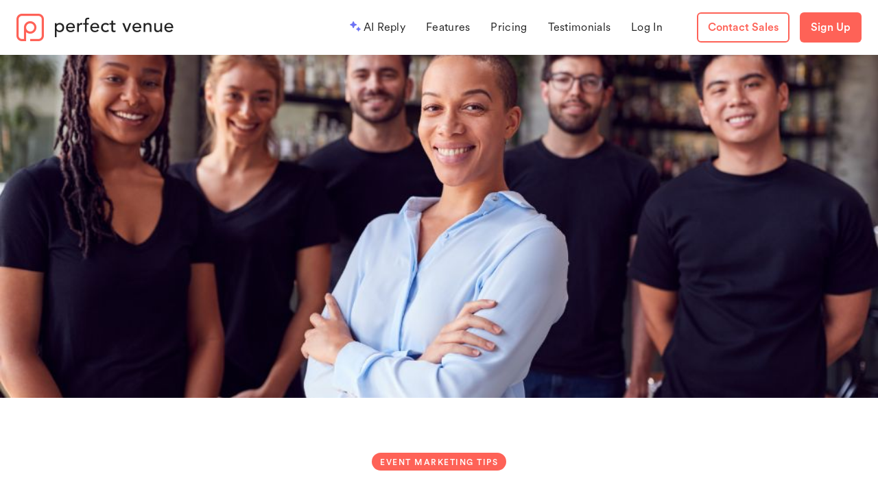

--- FILE ---
content_type: text/html
request_url: https://www.perfectvenue.com/post/event-management-team
body_size: 9510
content:
<!DOCTYPE html><!-- Last Published: Fri Jan 02 2026 04:23:16 GMT+0000 (Coordinated Universal Time) --><html data-wf-domain="www.perfectvenue.com" data-wf-page="63d06722a6f6c88463e3299a" data-wf-site="63d06722a6f6c812bbe32959" data-wf-collection="63d06722a6f6c8ff8be32932" data-wf-item-slug="event-management-team"><head><meta charset="utf-8"/><title>Guide To Building A Winning Event Management Team For Your Venue</title><meta content="Find out who makes up the event management team, so you know how to hire great people to boost your ratings as an event venue." name="description"/><meta content="Guide To Building A Winning Event Management Team For Your Venue" property="og:title"/><meta content="Find out who makes up the event management team, so you know how to hire great people to boost your ratings as an event venue." property="og:description"/><meta content="https://cdn.prod.website-files.com/63d06722a6f6c82db2e3292f/63f7b7e5f664a0226dfe441b_639e10926395c0fc55e8c49e_event%2520management%2520team.jpeg" property="og:image"/><meta content="Guide To Building A Winning Event Management Team For Your Venue" property="twitter:title"/><meta content="Find out who makes up the event management team, so you know how to hire great people to boost your ratings as an event venue." property="twitter:description"/><meta content="https://cdn.prod.website-files.com/63d06722a6f6c82db2e3292f/63f7b7e5f664a0226dfe441b_639e10926395c0fc55e8c49e_event%2520management%2520team.jpeg" property="twitter:image"/><meta property="og:type" content="website"/><meta content="summary_large_image" name="twitter:card"/><meta content="width=device-width, initial-scale=1" name="viewport"/><meta content="jmhFCWSDEZMJp9KMQ0pCCtHmuAhB-A35KIgaa18aQzI" name="google-site-verification"/><link href="https://cdn.prod.website-files.com/63d06722a6f6c812bbe32959/css/perfectvenue-7216afe33497-7a2a6fc135339.webflow.shared.0cf265977.min.css" rel="stylesheet" type="text/css"/><link href="https://fonts.googleapis.com" rel="preconnect"/><link href="https://fonts.gstatic.com" rel="preconnect" crossorigin="anonymous"/><script src="https://ajax.googleapis.com/ajax/libs/webfont/1.6.26/webfont.js" type="text/javascript"></script><script type="text/javascript">WebFont.load({  google: {    families: ["Merriweather:300,300italic,400,400italic,700,700italic,900,900italic","Vollkorn:400,400italic,700,700italic","Montserrat:100,100italic,200,200italic,300,300italic,400,400italic,500,500italic,600,600italic,700,700italic,800,800italic,900,900italic","Roboto:regular","Raleway:regular","Kalam:regular","DM Sans:regular,italic,500,500italic,700,700italic","Cormorant Garamond:300,300italic,regular,italic,500,500italic,600,600italic,700,700italic"]  }});</script><script type="text/javascript">!function(o,c){var n=c.documentElement,t=" w-mod-";n.className+=t+"js",("ontouchstart"in o||o.DocumentTouch&&c instanceof DocumentTouch)&&(n.className+=t+"touch")}(window,document);</script><link href="https://cdn.prod.website-files.com/63d06722a6f6c812bbe32959/645ad47870baf5d841a86add_PV_logo_red_32.png" rel="shortcut icon" type="image/x-icon"/><link href="https://cdn.prod.website-files.com/63d06722a6f6c812bbe32959/63d1b2e730ce1b278bac2bbb_PV_logo_white_256.png" rel="apple-touch-icon"/><script type="text/javascript">!function(f,b,e,v,n,t,s){if(f.fbq)return;n=f.fbq=function(){n.callMethod?n.callMethod.apply(n,arguments):n.queue.push(arguments)};if(!f._fbq)f._fbq=n;n.push=n;n.loaded=!0;n.version='2.0';n.agent='plwebflow';n.queue=[];t=b.createElement(e);t.async=!0;t.src=v;s=b.getElementsByTagName(e)[0];s.parentNode.insertBefore(t,s)}(window,document,'script','https://connect.facebook.net/en_US/fbevents.js');fbq('consent', 'revoke');fbq('init', '253379449833800');fbq('track', 'PageView');</script><!-- Google Tag Manager -->
<script>(function(w,d,s,l,i){w[l]=w[l]||[];w[l].push({'gtm.start':
new Date().getTime(),event:'gtm.js'});var f=d.getElementsByTagName(s)[0],
j=d.createElement(s),dl=l!='dataLayer'?'&l='+l:'';j.async=true;j.src=
'https://www.googletagmanager.com/gtm.js?id='+i+dl;f.parentNode.insertBefore(j,f);
})(window,document,'script','dataLayer','GTM-5N6L4DX');</script>
<!-- End Google Tag Manager -->

<style type="text/css">

body {
  -webkit-font-smoothing: antialiased;
}      
</style>
<script src="https://cdn.prod.website-files.com/63d06722a6f6c812bbe32959%2F66ba5a08efe71070f98dd10a%2F67917e97b75d91caa5c3f00e%2F5n6l4dx-1.1.1.js" type="text/javascript"></script></head><body><div data-collapse="medium" data-animation="default" data-duration="400" data-easing="ease" data-easing2="ease" role="banner" class="c-nav-guest w-nav"><div class="nav-container w-container"><a href="/" class="brand-2 w-nav-brand"><div class="div-block-43"><img src="https://cdn.prod.website-files.com/63d06722a6f6c812bbe32959/63d2fec1c973d398875d5a4e_PV_logo%402x.png" width="Auto" height="40" alt="" class="c-nav_logo"/></div></a><div class="menu-button-2 w-nav-button"><div class="icon-2 w-icon-nav-menu"></div></div><nav role="navigation" class="nav-menu-2 w-nav-menu"><div><img src="https://cdn.prod.website-files.com/63d06722a6f6c812bbe32959/67f56efd4c2e9de4449be32e_sparkle%20sm.png" loading="lazy" width="16" alt="" class="image-116"/><a href="/ai-reply" class="nav-link-2-copy w-nav-link">AI Reply</a></div><a href="/features" class="nav-link-2 w-nav-link">Features</a><a href="/pricing" class="nav-link-2 w-nav-link">Pricing</a><a href="/customer-success" class="nav-link-2 w-nav-link">Testimonials</a><a href="https://app.perfectvenue.com" target="_blank" class="nav-link-2 w-nav-link">Log In</a><a href="/demo-request" class="c-nav_button-is--white w-button">Contact Sales</a><a href="https://app.perfectvenue.com/users/sign_up" class="c-nav_button-is--red2 w-button">Sign Up</a></nav></div></div><div class="page-wrapper"><div class="section-3"><div style="background-image:url(&quot;https://cdn.prod.website-files.com/63d06722a6f6c82db2e3292f/63f7b7e5f664a0476bfe441a_639e10926395c0fc55e8c49e_event%2520management%2520team.jpeg&quot;)" class="post-image"></div><div class="wrapper-4"><div class="post-info"><a href="/category/event-marketing-tips" class="label post-category">Event Marketing Tips</a><h1 class="post-heading">Guide To Building A Winning Event Management Team For Your Venue</h1><div class="post-info-date"><div>Posted on </div><div>February 23, 2023</div></div><div class="post-info-date"></div></div><div class="w-layout-grid sidebar-grid"><div id="w-node-da28d2f2-2f85-4fe1-20c5-b622dd90feba-63e3299a" class="post"><div class="post-rich-text w-richtext"><p>Your event venue will only be as successful as the team behind it. One of the most important parts of running an event is ensuring you’re set up with the right team members. This should be one of the first points event and venue managers focus on before even considering selling their spaces.  </p><p>In this guide, we cover the various roles involved in running a successful event, that is to say, who makes up the event management team. With this knowledge, you’ll know how to hire to boost your ratings as a great event venue.</p><h2>What Does the Event Management Team Do?</h2><p>The event management team ensures every aspect of an event runs smoothly. A lot goes into <a href="https://www.perfectvenue.com/post/event-venue-management" target="_blank">event venue management</a>, with many processes and operations taking place. The entire event cannot be managed and planned by a single person. Instead, a successful event relies on a combination of disciplines and areas of knowledge.</p><p>The entire process involves bringing together every different department of a venue to host an occasion that functions cohesively. A solid event management team ensures all the details of the day, from venue marketing and event design to managing attendees and operations, run seamlessly. </p><p>Full-service event management may focus on a broader team of planners, organizers, and venue managers who cover every aspect of the event planning process and its execution.</p><h2>Why Your Team Matters</h2><figure class="w-richtext-align-center w-richtext-figure-type-image"><div><img src="https://cdn.prod.website-files.com/63d06722a6f6c82db2e3292f/63f682475f3186db62b41945_639e0ffe73b1cefc1a7fbb1d_event%2520team%2520management.jpeg" alt="Event team management"/></div></figure><p>Quite simply, your team is the secret sauce to your venue. A strong event management team covers <a href="https://hoteltechreport.com/news/front-of-house/" target="_blank">back- and front-of-house processes</a> to ensure each element of in-person events is executed flawlessly. They know what needs to be done and how to do it. They work together to create a perfect function that provides a positive client and attendee experience.</p><h2>How to Build a Winning Event Management Team: Tip - Appoint the Right Roles</h2><p>There’s no one-size-fits-all approach to putting together a solid team. The ideal people will depend on the venue and events you host. </p><p>That said, producing events typically involves various departments working together closely to ensure success. Your event management team must cover each of these departments so you have the right expertise on hand.  </p><p>If you’re building your event management team, here are some critical roles and event coordination functions the team should include. </p><h3>Venue Manager</h3><p>The venue manager is the main person in charge of running the venue. Their job is to ensure every function and department of the venue operates smoothly and works seamlessly together for a successful event. </p><p>A good venue manager has diverse <a href="https://www.perfectvenue.com/post/event-management-skills" target="_blank">event management skills</a> to cover their various responsibilities. This includes being client-facing and possessing leadership ability. It also involves excellent organization and time management, strong communication, and a solid grasp of essential business processes. </p><figure class="w-richtext-align-center w-richtext-figure-type-image"><div><img src="https://cdn.prod.website-files.com/63d06722a6f6c82db2e3292f/63f682485f31864865b41946_639e101b030fd44ea429617b_Venue%2520manager.jpeg" alt="Venue manager"/></div></figure><p>When event planning companies find a venue to work with, the event planner will work directly with the venue manager. While the planner handles the specifics of how the actual event will take place, the venue manager ensures all of these areas function smoothly in relation to the physical venue. </p><p>This could include confirming the venue has the right equipment available and that different sections are appropriately staffed and set up (see our guide on <a href="https://www.perfectvenue.com/post/how-to-organize-an-event" target="_blank">how to organize an event</a>). The venue manager also overlooks the other teams within a venue - like the kitchen and front-of-house staff. </p><p>Notably, the venue manager ensures the venue operates as a profitable business. They work closely with finances and budgeting and are usually responsible for making payments. </p><h3>Event Planner</h3><p>While the venue manager is focused on the physical venue, the event planner handles all the details of the specific event (see our handy <a href="https://www.perfectvenue.com/post/event-planning-checklist" target="_blank">event planning checklist</a> for information on what to track). This includes preparing and briefing each team member and event area for the occasion. In general, the two work closely together. </p><p>The event planner is in charge of things like branding and marketing events, organizing the event schedule, attending corporate meetings with clients, and executing the client&#x27;s brief. Whether dealing with private events, corporate events, digital events, award shows, non-profit events, themed parties, or anything else, the event manager sees to it that the client is happy and achieves their perfect event vision.</p><figure class="w-richtext-align-center w-richtext-figure-type-image"><div><img src="https://cdn.prod.website-files.com/63d06722a6f6c82db2e3292f/63f682485f3186c18bb41948_639e1034a51e7719d6236d32_Event%2520planner.jpeg" alt="Event planner"/></div></figure><p>This role focuses mainly on event production and ensuring the teams the venue manager overlooks fulfill the event&#x27;s specific needs. For example, the event planner will reach out to the venue manager with a particular menu request for the event, and the venue manager will coordinate this menu with the kitchen team.</p><h3>Team Captain</h3><p>The team captain leads the team of service staff at an event. They are in charge of directly managing the bar and wait staff and acting as the point of liaison between these teams and the client. </p><p>The team captain supervises staff during an event and prepares them for facing clients and meeting specific requirements the event planner has laid out. </p><p>Team captains need to be hands-on. Instead of overlooking or managing from a distance, this person gets involved in the event when required. They might jump behind the bar during a busy event or join the waitstaff during service. Their main goal is to assist these departments in delivering a positive client experience. </p><p>An event team captain is a crucial member when it comes to the actual success of an event. While the other management roles are more focused on planning and preparation, the team captain is focused on the actual <a href="https://www.perfectvenue.com/post/restaurant-operations-management" target="_blank">operations</a> during the event day. If these operations aren’t properly executed, issues can arise.  </p><figure class="w-richtext-align-center w-richtext-figure-type-image"><div><img src="https://cdn.prod.website-files.com/63d06722a6f6c82db2e3292f/63f682475f31862092b41944_639e104da51e7784d3238bb4_Team%2520captain.jpeg" alt="Team captain"/></div></figure><p>The team captain must work closely with the head chef and back-of-house staff to connect operations with the front-of-house. However, the team captain is not in charge of managing back-of-house operations. Their role is purely focused on what goes on in the section of the event that attendees experience. </p><h3>Chef/Head of Kitchen</h3><p>Food and catering play a pivotal role in all kinds of events, and the head of kitchen is in charge of operating this according to plan. The head of kitchen works closely with the event planner to create a suitable menu. They work with the venue manager to stock the kitchen and make it functional, and with the team captain to check that operations between the kitchen and service staff function properly. </p><p>The head of kitchen can lead a large team depending on the size of the event and venue. Their main responsibilities include <a href="https://www.perfectvenue.com/post/restaurant-menu-planning-checklist" target="_blank">planning menus</a>, ordering stock and <a href="https://www.perfectvenue.com/post/best-restaurant-inventory-management-software" target="_blank">managing inventory</a>, overseeing quality control, managing the kitchen team, and making sure that all kitchen operations are performed efficiently. </p><p>When it comes to the back-of-house operations at an event, the head chef is generally considered the main leader in charge. Their role is primarily operational, but they also work closely with the venue manager to ensure the kitchen functions profitably. </p><h3>Creative Committee</h3><p>The event’s creative committee focuses on turning the vision of the event into life. They style the event, plan the decor and <a href="https://www.perfectvenue.com/post/considerations-restaurant-floor-plan" target="_blank">floor plan</a>, and match the event&#x27;s overall look and feel with the client’s brief. </p><figure class="w-richtext-align-center w-richtext-figure-type-image"><div><img src="https://cdn.prod.website-files.com/63d06722a6f6c82db2e3292f/63f682485f31863abdb41947_639e1068030fd493eb29f734_Creative%2520committee.jpeg" alt="Creative Committee"/></div></figure><p>Sourcing decorations and installations for the event is on the creative committee’s to-do list. They also work alongside the head chef and team captain to create menus and bar experiences that match the event’s vision. </p><p>While the creative committee&#x27;s primary responsibility is getting the event aesthetics perfect, they also play a central role in working with the client. They guarantee appropriate brand experiences and see to it that the overall mood of the event matches what the client aims to achieve. </p><h3>Operations</h3><p>Event operations connect the back-of-house processes with the front-of-house. They tie together everything in the event planning process and ensure it rolls out smoothly on the event day. Part of that is checking every department has what it needs to do its job and that the event schedule operates on track. </p><p>These event pros might also assist event attendees with tasks like registration procedures. The people are based on-site and can take care of a wide range of tasks that help the event function properly. </p><h2>Using Tech to Work Collaboratively as a Team</h2><p>Whether it&#x27;s a small or large event, having the right team makes all the difference to the event’s success. Although, even the most experienced and well-managed teams might struggle without the proper tools. </p><p>To perform at their best, event management teams should be equipped with great event tech. Event tech ties together all the different team members, making planning and organizing the event more transparent and straightforward. </p><figure class="w-richtext-align-center w-richtext-figure-type-image"><div><img src="https://cdn.prod.website-files.com/63d06722a6f6c82db2e3292f/63f682485f31869e73b41949_639e1081cabf58e1df2d3817_Tech%2520for%2520event%2520teams.jpeg" alt="Tech for event teams"/></div></figure><p>For example, software like <a href="https://www.perfectvenue.com/" target="_blank">Perfect Venue</a> makes all the critical venue management details available in an easily-accessible dashboard. The platform streamlines communication between venue managers and clients and can make tasks such as generating event documents and assigning jobs much easier. </p><p>By using a tool like this, event teams can collaborate more efficiently. This is critical, as event professionals are truly successful when they can work together. On the other hand, disconnected teams with siloed operations can cause a severe disruption in event planning and operations. </p><h2>Conclusion</h2><p>Before even thinking of hosting an event, your venue must be set up with the right event management team. This is essential for ensuring all the different departments and functions involved in an event operate smoothly. Of course, this team needs to have the same goals and be able to collaborate and work efficiently with each other. </p><p>Because events rely so heavily on the people who run them, even the smallest team issue can cause a major disruption in the event. This is why choosing and planning out your team carefully is vital. Building a team should also involve setting it up with the right tools and software so everyone can do their jobs as efficiently as possible. </p><p>To try Perfect Venue, sign up for a <a href="https://app.perfectvenue.com/users/sign_up" target="_blank">14-day free trial</a>. We guarantee it will save you time and supercharge your team’s event management.</p></div></div><div id="w-node-da28d2f2-2f85-4fe1-20c5-b622dd90fe98-63e3299a" class="sidebar"><p class="contact-paragraph-copy"><em class="italic-text-2">Have thoughts on the article? Feel free to email us at </em><a href="mailto:hello@perfectvenue.com?subject=Blog%20Post%20Feedback"><em>hello@perfectvenue.com</em></a><em class="italic-text-3"> - we&#x27;d love to hear it!</em><strong><br/></strong></p><div class="post-author"><img alt="" src="https://cdn.prod.website-files.com/63d06722a6f6c82db2e3292f/6642d77786c2b2ecdfa330e5_IMG_2251.jpg" class="post-author-avatar"/><div class="post-author-info"><div class="div-block-115"><h5 class="heading-43">Skyler</h5><div class="text-block-18">Account Executive</div></div><div class="text-block-90">I have been in hospitality for over a decade, most recently as the Events Sales Manager at a 3-star Michelin restaurant in San Francisco. Originally from Sonoma, CA, I fell in love with the food and beverage industry and became a certified sommelier. Previously, I was the Event Coordinator at Gundlach Bundschu Winery in Sonoma.</div></div></div><div class="sidebar-block"><h4 class="sidebar-heading">Tags</h4><div class="w-dyn-list"><div role="list" class="sidebar-tags w-dyn-items"><div role="listitem" class="w-dyn-item"><a href="/blog-tags/all-venues" class="tag-link">All Venues</a></div></div></div></div></div></div></div><div class="big-message-blog"><div class="big-message-text-copy">Ready to try Perfect Venue? <br/>Get started for free today!</div><div class="div-block-8"><a href="/demo-request" class="hero-button-white w-button">Sign up for FREE</a><a href="https://app.perfectvenue.com/users/sign_up" class="hero-button-outline-white w-button">Book a Demo</a></div></div></div></div><div class="wrapper-footer"><div class="w-layout-grid footer-grid"><div id="w-node-_57595c18-ac6c-c4f8-6412-ac00e518023f-dad97410" class="div-block-60"><img src="https://cdn.prod.website-files.com/63d06722a6f6c812bbe32959/63e41b0ed46ab5701b8fb8f2_PV_stacked_logo%402x.png" width="250" height="Auto" sizes="(max-width: 479px) 100vw, 250px" alt="" srcset="https://cdn.prod.website-files.com/63d06722a6f6c812bbe32959/63e41b0ed46ab5701b8fb8f2_PV_stacked_logo%402x-p-500.png 500w, https://cdn.prod.website-files.com/63d06722a6f6c812bbe32959/63e41b0ed46ab5701b8fb8f2_PV_stacked_logo%402x.png 628w" class="footer-logo"/></div><div id="w-node-_50b2d0d8-7660-a6de-4c96-6bfbdad9742a-dad97410" class="footer-v1-column"><h4 class="footer-heading">Info</h4><a href="/demo-request" class="footer-link">Book a Demo</a><a href="/features" class="footer-link">Features</a><a href="/pricing" class="footer-link">Pricing</a><a href="/industries-we-serve" class="footer-link">Industries</a><a href="/free-beo-template" class="footer-link">FREE BEO Template</a><a href="/integrations-and-partnerships" class="footer-link">Integrations &amp; Partnerships</a><a href="/careers" class="footer-link">Careers (we&#x27;re hiring!)</a></div><div id="w-node-_50b2d0d8-7660-a6de-4c96-6bfbdad97435-dad97410" class="footer-v1-column"><h4 class="footer-heading">Resources</h4><a href="/customer-success" class="footer-link">Testimonials</a><a href="https://www.g2.com/products/perfect-venue/reviews#reviews" target="_blank" class="footer-link">Reviews on G2</a><a href="/perfect-venue-vs-tripleseat" class="footer-link">Compare to Tripleseat</a><a href="/perfect-venue-vs-planning-pod" class="footer-link">Compare to Planning Pod</a><a href="/perfect-venue-vs-toast" class="footer-link">Compare to Toast</a><a href="/perfect-venue-vs-honeybook" class="footer-link">Compare to Honeybook</a><a href="/blog" class="footer-link">Blog</a></div><div id="w-node-e2971a47-2867-580b-863b-7c74dc313efb-dad97410" class="footer-v1-column"><h4 class="footer-heading">Contact</h4><div class="footer-link footer-contact"><img src="https://cdn.prod.website-files.com/63d06722a6f6c812bbe32959/63d06722a6f6c83e28e32a8e_outline_support_black_24dp.png" alt="" class="footer-contact-icon"/><div><a href="https://help.perfectvenue.com/knowledge" class="link-6">Help Center</a></div></div><div class="footer-link footer-contact"><img src="https://cdn.prod.website-files.com/63d06722a6f6c812bbe32959/63d06722a6f6c8325ee329ca_mail_outline-24px.svg" alt="" class="footer-contact-icon"/><div><a href="/contact-us" target="_blank" class="link-6">Contact Us</a></div></div><div class="footer-link footer-contact"><img src="https://cdn.prod.website-files.com/63d06722a6f6c812bbe32959/63d06722a6f6c856d2e329c9_call-24px.svg" alt="" class="footer-contact-icon"/><div><a href="tel:(415)906-4190" class="link-10">(415) 906-4190</a><br/></div></div><div class="footer-link footer-contact"><img src="https://cdn.prod.website-files.com/63d06722a6f6c812bbe32959/64373c445e1ec5286704ffda_map-pin%402x.png" alt="" class="footer-contact-icon"/><div> San Francisco, CA</div></div></div></div><div class="div-block-59"><div class="footer-bottom"><a href="/terms-of-service" target="_blank" class="footer-link-secondary">Terms of Service </a><a href="/privacy-policy" target="_blank" class="footer-link-secondary">Privacy Policy</a></div><div class="social-icons-small"><a href="https://www.linkedin.com/company/perfect-venue" target="_blank" class="social-link-small-2 w-inline-block"><img src="https://cdn.prod.website-files.com/63d06722a6f6c812bbe32959/655e768382515a99769cb969_linkedin-white.svg" alt="" class="social-icon-small"/></a><a href="https://www.facebook.com/perfectvenueco" target="_blank" class="social-link-small-2 w-inline-block"><img src="https://cdn.prod.website-files.com/5f04df1c5c89ec6b8470ee03/5f04df1c018a212b77aea652_facebook-white.svg" alt="" class="social-icon-small"/></a><a href="https://www.instagram.com/perfectvenueco/" target="_blank" class="social-link-small-2 w-inline-block"><img src="https://cdn.prod.website-files.com/5f04df1c5c89ec6b8470ee03/5f04df1c018a213d3baea625_instagram-white.svg" alt="" class="social-icon-small"/></a></div></div></div><script src="https://d3e54v103j8qbb.cloudfront.net/js/jquery-3.5.1.min.dc5e7f18c8.js?site=63d06722a6f6c812bbe32959" type="text/javascript" integrity="sha256-9/aliU8dGd2tb6OSsuzixeV4y/faTqgFtohetphbbj0=" crossorigin="anonymous"></script><script src="https://cdn.prod.website-files.com/63d06722a6f6c812bbe32959/js/webflow.schunk.36b8fb49256177c8.js" type="text/javascript"></script><script src="https://cdn.prod.website-files.com/63d06722a6f6c812bbe32959/js/webflow.schunk.6b0b40b30b4c1b8a.js" type="text/javascript"></script><script src="https://cdn.prod.website-files.com/63d06722a6f6c812bbe32959/js/webflow.c480a243.25c4848d02792157.js" type="text/javascript"></script><!-- Google Tag Manager (noscript) -->
<noscript><iframe src="https://www.googletagmanager.com/ns.html?id=GTM-5N6L4DX"
height="0" width="0" style="display:none;visibility:hidden"></iframe></noscript>
<!-- End Google Tag Manager (noscript) --><script src="https://cookie-consent-cdn-prod.pages.dev/3.0.0/cookie-consent.js" type="text/javascript" integrity="sha384-/RVc3t6VbImedvDtcQI483HrFOAvcxpB/P4MQgiE+cQMUD+UlhePd2/J1FG53N5v" crossorigin="anonymous"></script></body></html>

--- FILE ---
content_type: text/css
request_url: https://cdn.prod.website-files.com/63d06722a6f6c812bbe32959/css/perfectvenue-7216afe33497-7a2a6fc135339.webflow.shared.0cf265977.min.css
body_size: 80272
content:
html{-webkit-text-size-adjust:100%;-ms-text-size-adjust:100%;font-family:sans-serif}body{margin:0}article,aside,details,figcaption,figure,footer,header,hgroup,main,menu,nav,section,summary{display:block}audio,canvas,progress,video{vertical-align:baseline;display:inline-block}audio:not([controls]){height:0;display:none}[hidden],template{display:none}a{background-color:#0000}a:active,a:hover{outline:0}abbr[title]{border-bottom:1px dotted}b,strong{font-weight:700}dfn{font-style:italic}h1{margin:.67em 0;font-size:2em}mark{color:#000;background:#ff0}small{font-size:80%}sub,sup{vertical-align:baseline;font-size:75%;line-height:0;position:relative}sup{top:-.5em}sub{bottom:-.25em}img{border:0}svg:not(:root){overflow:hidden}hr{box-sizing:content-box;height:0}pre{overflow:auto}code,kbd,pre,samp{font-family:monospace;font-size:1em}button,input,optgroup,select,textarea{color:inherit;font:inherit;margin:0}button{overflow:visible}button,select{text-transform:none}button,html input[type=button],input[type=reset]{-webkit-appearance:button;cursor:pointer}button[disabled],html input[disabled]{cursor:default}button::-moz-focus-inner,input::-moz-focus-inner{border:0;padding:0}input{line-height:normal}input[type=checkbox],input[type=radio]{box-sizing:border-box;padding:0}input[type=number]::-webkit-inner-spin-button,input[type=number]::-webkit-outer-spin-button{height:auto}input[type=search]{-webkit-appearance:none}input[type=search]::-webkit-search-cancel-button,input[type=search]::-webkit-search-decoration{-webkit-appearance:none}legend{border:0;padding:0}textarea{overflow:auto}optgroup{font-weight:700}table{border-collapse:collapse;border-spacing:0}td,th{padding:0}@font-face{font-family:webflow-icons;src:url([data-uri])format("truetype");font-weight:400;font-style:normal}[class^=w-icon-],[class*=\ w-icon-]{speak:none;font-variant:normal;text-transform:none;-webkit-font-smoothing:antialiased;-moz-osx-font-smoothing:grayscale;font-style:normal;font-weight:400;line-height:1;font-family:webflow-icons!important}.w-icon-slider-right:before{content:""}.w-icon-slider-left:before{content:""}.w-icon-nav-menu:before{content:""}.w-icon-arrow-down:before,.w-icon-dropdown-toggle:before{content:""}.w-icon-file-upload-remove:before{content:""}.w-icon-file-upload-icon:before{content:""}*{box-sizing:border-box}html{height:100%}body{color:#333;background-color:#fff;min-height:100%;margin:0;font-family:Arial,sans-serif;font-size:14px;line-height:20px}img{vertical-align:middle;max-width:100%;display:inline-block}html.w-mod-touch *{background-attachment:scroll!important}.w-block{display:block}.w-inline-block{max-width:100%;display:inline-block}.w-clearfix:before,.w-clearfix:after{content:" ";grid-area:1/1/2/2;display:table}.w-clearfix:after{clear:both}.w-hidden{display:none}.w-button{color:#fff;line-height:inherit;cursor:pointer;background-color:#3898ec;border:0;border-radius:0;padding:9px 15px;text-decoration:none;display:inline-block}input.w-button{-webkit-appearance:button}html[data-w-dynpage] [data-w-cloak]{color:#0000!important}.w-code-block{margin:unset}pre.w-code-block code{all:inherit}.w-optimization{display:contents}.w-webflow-badge,.w-webflow-badge>img{box-sizing:unset;width:unset;height:unset;max-height:unset;max-width:unset;min-height:unset;min-width:unset;margin:unset;padding:unset;float:unset;clear:unset;border:unset;border-radius:unset;background:unset;background-image:unset;background-position:unset;background-size:unset;background-repeat:unset;background-origin:unset;background-clip:unset;background-attachment:unset;background-color:unset;box-shadow:unset;transform:unset;direction:unset;font-family:unset;font-weight:unset;color:unset;font-size:unset;line-height:unset;font-style:unset;font-variant:unset;text-align:unset;letter-spacing:unset;-webkit-text-decoration:unset;text-decoration:unset;text-indent:unset;text-transform:unset;list-style-type:unset;text-shadow:unset;vertical-align:unset;cursor:unset;white-space:unset;word-break:unset;word-spacing:unset;word-wrap:unset;transition:unset}.w-webflow-badge{white-space:nowrap;cursor:pointer;box-shadow:0 0 0 1px #0000001a,0 1px 3px #0000001a;visibility:visible!important;opacity:1!important;z-index:2147483647!important;color:#aaadb0!important;overflow:unset!important;background-color:#fff!important;border-radius:3px!important;width:auto!important;height:auto!important;margin:0!important;padding:6px!important;font-size:12px!important;line-height:14px!important;text-decoration:none!important;display:inline-block!important;position:fixed!important;inset:auto 12px 12px auto!important;transform:none!important}.w-webflow-badge>img{position:unset;visibility:unset!important;opacity:1!important;vertical-align:middle!important;display:inline-block!important}h1,h2,h3,h4,h5,h6{margin-bottom:10px;font-weight:700}h1{margin-top:20px;font-size:38px;line-height:44px}h2{margin-top:20px;font-size:32px;line-height:36px}h3{margin-top:20px;font-size:24px;line-height:30px}h4{margin-top:10px;font-size:18px;line-height:24px}h5{margin-top:10px;font-size:14px;line-height:20px}h6{margin-top:10px;font-size:12px;line-height:18px}p{margin-top:0;margin-bottom:10px}blockquote{border-left:5px solid #e2e2e2;margin:0 0 10px;padding:10px 20px;font-size:18px;line-height:22px}figure{margin:0 0 10px}figcaption{text-align:center;margin-top:5px}ul,ol{margin-top:0;margin-bottom:10px;padding-left:40px}.w-list-unstyled{padding-left:0;list-style:none}.w-embed:before,.w-embed:after{content:" ";grid-area:1/1/2/2;display:table}.w-embed:after{clear:both}.w-video{width:100%;padding:0;position:relative}.w-video iframe,.w-video object,.w-video embed{border:none;width:100%;height:100%;position:absolute;top:0;left:0}fieldset{border:0;margin:0;padding:0}button,[type=button],[type=reset]{cursor:pointer;-webkit-appearance:button;border:0}.w-form{margin:0 0 15px}.w-form-done{text-align:center;background-color:#ddd;padding:20px;display:none}.w-form-fail{background-color:#ffdede;margin-top:10px;padding:10px;display:none}label{margin-bottom:5px;font-weight:700;display:block}.w-input,.w-select{color:#333;vertical-align:middle;background-color:#fff;border:1px solid #ccc;width:100%;height:38px;margin-bottom:10px;padding:8px 12px;font-size:14px;line-height:1.42857;display:block}.w-input::placeholder,.w-select::placeholder{color:#999}.w-input:focus,.w-select:focus{border-color:#3898ec;outline:0}.w-input[disabled],.w-select[disabled],.w-input[readonly],.w-select[readonly],fieldset[disabled] .w-input,fieldset[disabled] .w-select{cursor:not-allowed}.w-input[disabled]:not(.w-input-disabled),.w-select[disabled]:not(.w-input-disabled),.w-input[readonly],.w-select[readonly],fieldset[disabled]:not(.w-input-disabled) .w-input,fieldset[disabled]:not(.w-input-disabled) .w-select{background-color:#eee}textarea.w-input,textarea.w-select{height:auto}.w-select{background-color:#f3f3f3}.w-select[multiple]{height:auto}.w-form-label{cursor:pointer;margin-bottom:0;font-weight:400;display:inline-block}.w-radio{margin-bottom:5px;padding-left:20px;display:block}.w-radio:before,.w-radio:after{content:" ";grid-area:1/1/2/2;display:table}.w-radio:after{clear:both}.w-radio-input{float:left;margin:3px 0 0 -20px;line-height:normal}.w-file-upload{margin-bottom:10px;display:block}.w-file-upload-input{opacity:0;z-index:-100;width:.1px;height:.1px;position:absolute;overflow:hidden}.w-file-upload-default,.w-file-upload-uploading,.w-file-upload-success{color:#333;display:inline-block}.w-file-upload-error{margin-top:10px;display:block}.w-file-upload-default.w-hidden,.w-file-upload-uploading.w-hidden,.w-file-upload-error.w-hidden,.w-file-upload-success.w-hidden{display:none}.w-file-upload-uploading-btn{cursor:pointer;background-color:#fafafa;border:1px solid #ccc;margin:0;padding:8px 12px;font-size:14px;font-weight:400;display:flex}.w-file-upload-file{background-color:#fafafa;border:1px solid #ccc;flex-grow:1;justify-content:space-between;margin:0;padding:8px 9px 8px 11px;display:flex}.w-file-upload-file-name{font-size:14px;font-weight:400;display:block}.w-file-remove-link{cursor:pointer;width:auto;height:auto;margin-top:3px;margin-left:10px;padding:3px;display:block}.w-icon-file-upload-remove{margin:auto;font-size:10px}.w-file-upload-error-msg{color:#ea384c;padding:2px 0;display:inline-block}.w-file-upload-info{padding:0 12px;line-height:38px;display:inline-block}.w-file-upload-label{cursor:pointer;background-color:#fafafa;border:1px solid #ccc;margin:0;padding:8px 12px;font-size:14px;font-weight:400;display:inline-block}.w-icon-file-upload-icon,.w-icon-file-upload-uploading{width:20px;margin-right:8px;display:inline-block}.w-icon-file-upload-uploading{height:20px}.w-container{max-width:940px;margin-left:auto;margin-right:auto}.w-container:before,.w-container:after{content:" ";grid-area:1/1/2/2;display:table}.w-container:after{clear:both}.w-container .w-row{margin-left:-10px;margin-right:-10px}.w-row:before,.w-row:after{content:" ";grid-area:1/1/2/2;display:table}.w-row:after{clear:both}.w-row .w-row{margin-left:0;margin-right:0}.w-col{float:left;width:100%;min-height:1px;padding-left:10px;padding-right:10px;position:relative}.w-col .w-col{padding-left:0;padding-right:0}.w-col-1{width:8.33333%}.w-col-2{width:16.6667%}.w-col-3{width:25%}.w-col-4{width:33.3333%}.w-col-5{width:41.6667%}.w-col-6{width:50%}.w-col-7{width:58.3333%}.w-col-8{width:66.6667%}.w-col-9{width:75%}.w-col-10{width:83.3333%}.w-col-11{width:91.6667%}.w-col-12{width:100%}.w-hidden-main{display:none!important}@media screen and (max-width:991px){.w-container{max-width:728px}.w-hidden-main{display:inherit!important}.w-hidden-medium{display:none!important}.w-col-medium-1{width:8.33333%}.w-col-medium-2{width:16.6667%}.w-col-medium-3{width:25%}.w-col-medium-4{width:33.3333%}.w-col-medium-5{width:41.6667%}.w-col-medium-6{width:50%}.w-col-medium-7{width:58.3333%}.w-col-medium-8{width:66.6667%}.w-col-medium-9{width:75%}.w-col-medium-10{width:83.3333%}.w-col-medium-11{width:91.6667%}.w-col-medium-12{width:100%}.w-col-stack{width:100%;left:auto;right:auto}}@media screen and (max-width:767px){.w-hidden-main,.w-hidden-medium{display:inherit!important}.w-hidden-small{display:none!important}.w-row,.w-container .w-row{margin-left:0;margin-right:0}.w-col{width:100%;left:auto;right:auto}.w-col-small-1{width:8.33333%}.w-col-small-2{width:16.6667%}.w-col-small-3{width:25%}.w-col-small-4{width:33.3333%}.w-col-small-5{width:41.6667%}.w-col-small-6{width:50%}.w-col-small-7{width:58.3333%}.w-col-small-8{width:66.6667%}.w-col-small-9{width:75%}.w-col-small-10{width:83.3333%}.w-col-small-11{width:91.6667%}.w-col-small-12{width:100%}}@media screen and (max-width:479px){.w-container{max-width:none}.w-hidden-main,.w-hidden-medium,.w-hidden-small{display:inherit!important}.w-hidden-tiny{display:none!important}.w-col{width:100%}.w-col-tiny-1{width:8.33333%}.w-col-tiny-2{width:16.6667%}.w-col-tiny-3{width:25%}.w-col-tiny-4{width:33.3333%}.w-col-tiny-5{width:41.6667%}.w-col-tiny-6{width:50%}.w-col-tiny-7{width:58.3333%}.w-col-tiny-8{width:66.6667%}.w-col-tiny-9{width:75%}.w-col-tiny-10{width:83.3333%}.w-col-tiny-11{width:91.6667%}.w-col-tiny-12{width:100%}}.w-widget{position:relative}.w-widget-map{width:100%;height:400px}.w-widget-map label{width:auto;display:inline}.w-widget-map img{max-width:inherit}.w-widget-map .gm-style-iw{text-align:center}.w-widget-map .gm-style-iw>button{display:none!important}.w-widget-twitter{overflow:hidden}.w-widget-twitter-count-shim{vertical-align:top;text-align:center;background:#fff;border:1px solid #758696;border-radius:3px;width:28px;height:20px;display:inline-block;position:relative}.w-widget-twitter-count-shim *{pointer-events:none;-webkit-user-select:none;user-select:none}.w-widget-twitter-count-shim .w-widget-twitter-count-inner{text-align:center;color:#999;font-family:serif;font-size:15px;line-height:12px;position:relative}.w-widget-twitter-count-shim .w-widget-twitter-count-clear{display:block;position:relative}.w-widget-twitter-count-shim.w--large{width:36px;height:28px}.w-widget-twitter-count-shim.w--large .w-widget-twitter-count-inner{font-size:18px;line-height:18px}.w-widget-twitter-count-shim:not(.w--vertical){margin-left:5px;margin-right:8px}.w-widget-twitter-count-shim:not(.w--vertical).w--large{margin-left:6px}.w-widget-twitter-count-shim:not(.w--vertical):before,.w-widget-twitter-count-shim:not(.w--vertical):after{content:" ";pointer-events:none;border:solid #0000;width:0;height:0;position:absolute;top:50%;left:0}.w-widget-twitter-count-shim:not(.w--vertical):before{border-width:4px;border-color:#75869600 #5d6c7b #75869600 #75869600;margin-top:-4px;margin-left:-9px}.w-widget-twitter-count-shim:not(.w--vertical).w--large:before{border-width:5px;margin-top:-5px;margin-left:-10px}.w-widget-twitter-count-shim:not(.w--vertical):after{border-width:4px;border-color:#fff0 #fff #fff0 #fff0;margin-top:-4px;margin-left:-8px}.w-widget-twitter-count-shim:not(.w--vertical).w--large:after{border-width:5px;margin-top:-5px;margin-left:-9px}.w-widget-twitter-count-shim.w--vertical{width:61px;height:33px;margin-bottom:8px}.w-widget-twitter-count-shim.w--vertical:before,.w-widget-twitter-count-shim.w--vertical:after{content:" ";pointer-events:none;border:solid #0000;width:0;height:0;position:absolute;top:100%;left:50%}.w-widget-twitter-count-shim.w--vertical:before{border-width:5px;border-color:#5d6c7b #75869600 #75869600;margin-left:-5px}.w-widget-twitter-count-shim.w--vertical:after{border-width:4px;border-color:#fff #fff0 #fff0;margin-left:-4px}.w-widget-twitter-count-shim.w--vertical .w-widget-twitter-count-inner{font-size:18px;line-height:22px}.w-widget-twitter-count-shim.w--vertical.w--large{width:76px}.w-background-video{color:#fff;height:500px;position:relative;overflow:hidden}.w-background-video>video{object-fit:cover;z-index:-100;background-position:50%;background-size:cover;width:100%;height:100%;margin:auto;position:absolute;inset:-100%}.w-background-video>video::-webkit-media-controls-start-playback-button{-webkit-appearance:none;display:none!important}.w-background-video--control{background-color:#0000;padding:0;position:absolute;bottom:1em;right:1em}.w-background-video--control>[hidden]{display:none!important}.w-slider{text-align:center;clear:both;-webkit-tap-highlight-color:#0000;tap-highlight-color:#0000;background:#ddd;height:300px;position:relative}.w-slider-mask{z-index:1;white-space:nowrap;height:100%;display:block;position:relative;left:0;right:0;overflow:hidden}.w-slide{vertical-align:top;white-space:normal;text-align:left;width:100%;height:100%;display:inline-block;position:relative}.w-slider-nav{z-index:2;text-align:center;-webkit-tap-highlight-color:#0000;tap-highlight-color:#0000;height:40px;margin:auto;padding-top:10px;position:absolute;inset:auto 0 0}.w-slider-nav.w-round>div{border-radius:100%}.w-slider-nav.w-num>div{font-size:inherit;line-height:inherit;width:auto;height:auto;padding:.2em .5em}.w-slider-nav.w-shadow>div{box-shadow:0 0 3px #3336}.w-slider-nav-invert{color:#fff}.w-slider-nav-invert>div{background-color:#2226}.w-slider-nav-invert>div.w-active{background-color:#222}.w-slider-dot{cursor:pointer;background-color:#fff6;width:1em;height:1em;margin:0 3px .5em;transition:background-color .1s,color .1s;display:inline-block;position:relative}.w-slider-dot.w-active{background-color:#fff}.w-slider-dot:focus{outline:none;box-shadow:0 0 0 2px #fff}.w-slider-dot:focus.w-active{box-shadow:none}.w-slider-arrow-left,.w-slider-arrow-right{cursor:pointer;color:#fff;-webkit-tap-highlight-color:#0000;tap-highlight-color:#0000;-webkit-user-select:none;user-select:none;width:80px;margin:auto;font-size:40px;position:absolute;inset:0;overflow:hidden}.w-slider-arrow-left [class^=w-icon-],.w-slider-arrow-right [class^=w-icon-],.w-slider-arrow-left [class*=\ w-icon-],.w-slider-arrow-right [class*=\ w-icon-]{position:absolute}.w-slider-arrow-left:focus,.w-slider-arrow-right:focus{outline:0}.w-slider-arrow-left{z-index:3;right:auto}.w-slider-arrow-right{z-index:4;left:auto}.w-icon-slider-left,.w-icon-slider-right{width:1em;height:1em;margin:auto;inset:0}.w-slider-aria-label{clip:rect(0 0 0 0);border:0;width:1px;height:1px;margin:-1px;padding:0;position:absolute;overflow:hidden}.w-slider-force-show{display:block!important}.w-dropdown{text-align:left;z-index:900;margin-left:auto;margin-right:auto;display:inline-block;position:relative}.w-dropdown-btn,.w-dropdown-toggle,.w-dropdown-link{vertical-align:top;color:#222;text-align:left;white-space:nowrap;margin-left:auto;margin-right:auto;padding:20px;text-decoration:none;position:relative}.w-dropdown-toggle{-webkit-user-select:none;user-select:none;cursor:pointer;padding-right:40px;display:inline-block}.w-dropdown-toggle:focus{outline:0}.w-icon-dropdown-toggle{width:1em;height:1em;margin:auto 20px auto auto;position:absolute;top:0;bottom:0;right:0}.w-dropdown-list{background:#ddd;min-width:100%;display:none;position:absolute}.w-dropdown-list.w--open{display:block}.w-dropdown-link{color:#222;padding:10px 20px;display:block}.w-dropdown-link.w--current{color:#0082f3}.w-dropdown-link:focus{outline:0}@media screen and (max-width:767px){.w-nav-brand{padding-left:10px}}.w-lightbox-backdrop{cursor:auto;letter-spacing:normal;text-indent:0;text-shadow:none;text-transform:none;visibility:visible;white-space:normal;word-break:normal;word-spacing:normal;word-wrap:normal;color:#fff;text-align:center;z-index:2000;opacity:0;-webkit-user-select:none;-moz-user-select:none;-webkit-tap-highlight-color:transparent;background:#000000e6;outline:0;font-family:Helvetica Neue,Helvetica,Ubuntu,Segoe UI,Verdana,sans-serif;font-size:17px;font-style:normal;font-weight:300;line-height:1.2;list-style:disc;position:fixed;inset:0;-webkit-transform:translate(0)}.w-lightbox-backdrop,.w-lightbox-container{-webkit-overflow-scrolling:touch;height:100%;overflow:auto}.w-lightbox-content{height:100vh;position:relative;overflow:hidden}.w-lightbox-view{opacity:0;width:100vw;height:100vh;position:absolute}.w-lightbox-view:before{content:"";height:100vh}.w-lightbox-group,.w-lightbox-group .w-lightbox-view,.w-lightbox-group .w-lightbox-view:before{height:86vh}.w-lightbox-frame,.w-lightbox-view:before{vertical-align:middle;display:inline-block}.w-lightbox-figure{margin:0;position:relative}.w-lightbox-group .w-lightbox-figure{cursor:pointer}.w-lightbox-img{width:auto;max-width:none;height:auto}.w-lightbox-image{float:none;max-width:100vw;max-height:100vh;display:block}.w-lightbox-group .w-lightbox-image{max-height:86vh}.w-lightbox-caption{text-align:left;text-overflow:ellipsis;white-space:nowrap;background:#0006;padding:.5em 1em;position:absolute;bottom:0;left:0;right:0;overflow:hidden}.w-lightbox-embed{width:100%;height:100%;position:absolute;inset:0}.w-lightbox-control{cursor:pointer;background-position:50%;background-repeat:no-repeat;background-size:24px;width:4em;transition:all .3s;position:absolute;top:0}.w-lightbox-left{background-image:url([data-uri]);display:none;bottom:0;left:0}.w-lightbox-right{background-image:url([data-uri]);display:none;bottom:0;right:0}.w-lightbox-close{background-image:url([data-uri]);background-size:18px;height:2.6em;right:0}.w-lightbox-strip{white-space:nowrap;padding:0 1vh;line-height:0;position:absolute;bottom:0;left:0;right:0;overflow:auto hidden}.w-lightbox-item{box-sizing:content-box;cursor:pointer;width:10vh;padding:2vh 1vh;display:inline-block;-webkit-transform:translate(0,0)}.w-lightbox-active{opacity:.3}.w-lightbox-thumbnail{background:#222;height:10vh;position:relative;overflow:hidden}.w-lightbox-thumbnail-image{position:absolute;top:0;left:0}.w-lightbox-thumbnail .w-lightbox-tall{width:100%;top:50%;transform:translateY(-50%)}.w-lightbox-thumbnail .w-lightbox-wide{height:100%;left:50%;transform:translate(-50%)}.w-lightbox-spinner{box-sizing:border-box;border:5px solid #0006;border-radius:50%;width:40px;height:40px;margin-top:-20px;margin-left:-20px;animation:.8s linear infinite spin;position:absolute;top:50%;left:50%}.w-lightbox-spinner:after{content:"";border:3px solid #0000;border-bottom-color:#fff;border-radius:50%;position:absolute;inset:-4px}.w-lightbox-hide{display:none}.w-lightbox-noscroll{overflow:hidden}@media (min-width:768px){.w-lightbox-content{height:96vh;margin-top:2vh}.w-lightbox-view,.w-lightbox-view:before{height:96vh}.w-lightbox-group,.w-lightbox-group .w-lightbox-view,.w-lightbox-group .w-lightbox-view:before{height:84vh}.w-lightbox-image{max-width:96vw;max-height:96vh}.w-lightbox-group .w-lightbox-image{max-width:82.3vw;max-height:84vh}.w-lightbox-left,.w-lightbox-right{opacity:.5;display:block}.w-lightbox-close{opacity:.8}.w-lightbox-control:hover{opacity:1}}.w-lightbox-inactive,.w-lightbox-inactive:hover{opacity:0}.w-richtext:before,.w-richtext:after{content:" ";grid-area:1/1/2/2;display:table}.w-richtext:after{clear:both}.w-richtext[contenteditable=true]:before,.w-richtext[contenteditable=true]:after{white-space:initial}.w-richtext ol,.w-richtext ul{overflow:hidden}.w-richtext .w-richtext-figure-selected.w-richtext-figure-type-video div:after,.w-richtext .w-richtext-figure-selected[data-rt-type=video] div:after,.w-richtext .w-richtext-figure-selected.w-richtext-figure-type-image div,.w-richtext .w-richtext-figure-selected[data-rt-type=image] div{outline:2px solid #2895f7}.w-richtext figure.w-richtext-figure-type-video>div:after,.w-richtext figure[data-rt-type=video]>div:after{content:"";display:none;position:absolute;inset:0}.w-richtext figure{max-width:60%;position:relative}.w-richtext figure>div:before{cursor:default!important}.w-richtext figure img{width:100%}.w-richtext figure figcaption.w-richtext-figcaption-placeholder{opacity:.6}.w-richtext figure div{color:#0000;font-size:0}.w-richtext figure.w-richtext-figure-type-image,.w-richtext figure[data-rt-type=image]{display:table}.w-richtext figure.w-richtext-figure-type-image>div,.w-richtext figure[data-rt-type=image]>div{display:inline-block}.w-richtext figure.w-richtext-figure-type-image>figcaption,.w-richtext figure[data-rt-type=image]>figcaption{caption-side:bottom;display:table-caption}.w-richtext figure.w-richtext-figure-type-video,.w-richtext figure[data-rt-type=video]{width:60%;height:0}.w-richtext figure.w-richtext-figure-type-video iframe,.w-richtext figure[data-rt-type=video] iframe{width:100%;height:100%;position:absolute;top:0;left:0}.w-richtext figure.w-richtext-figure-type-video>div,.w-richtext figure[data-rt-type=video]>div{width:100%}.w-richtext figure.w-richtext-align-center{clear:both;margin-left:auto;margin-right:auto}.w-richtext figure.w-richtext-align-center.w-richtext-figure-type-image>div,.w-richtext figure.w-richtext-align-center[data-rt-type=image]>div{max-width:100%}.w-richtext figure.w-richtext-align-normal{clear:both}.w-richtext figure.w-richtext-align-fullwidth{text-align:center;clear:both;width:100%;max-width:100%;margin-left:auto;margin-right:auto;display:block}.w-richtext figure.w-richtext-align-fullwidth>div{padding-bottom:inherit;display:inline-block}.w-richtext figure.w-richtext-align-fullwidth>figcaption{display:block}.w-richtext figure.w-richtext-align-floatleft{float:left;clear:none;margin-right:15px}.w-richtext figure.w-richtext-align-floatright{float:right;clear:none;margin-left:15px}.w-nav{z-index:1000;background:#ddd;position:relative}.w-nav:before,.w-nav:after{content:" ";grid-area:1/1/2/2;display:table}.w-nav:after{clear:both}.w-nav-brand{float:left;color:#333;text-decoration:none;position:relative}.w-nav-link{vertical-align:top;color:#222;text-align:left;margin-left:auto;margin-right:auto;padding:20px;text-decoration:none;display:inline-block;position:relative}.w-nav-link.w--current{color:#0082f3}.w-nav-menu{float:right;position:relative}[data-nav-menu-open]{text-align:center;background:#c8c8c8;min-width:200px;position:absolute;top:100%;left:0;right:0;overflow:visible;display:block!important}.w--nav-link-open{display:block;position:relative}.w-nav-overlay{width:100%;display:none;position:absolute;top:100%;left:0;right:0;overflow:hidden}.w-nav-overlay [data-nav-menu-open]{top:0}.w-nav[data-animation=over-left] .w-nav-overlay{width:auto}.w-nav[data-animation=over-left] .w-nav-overlay,.w-nav[data-animation=over-left] [data-nav-menu-open]{z-index:1;top:0;right:auto}.w-nav[data-animation=over-right] .w-nav-overlay{width:auto}.w-nav[data-animation=over-right] .w-nav-overlay,.w-nav[data-animation=over-right] [data-nav-menu-open]{z-index:1;top:0;left:auto}.w-nav-button{float:right;cursor:pointer;-webkit-tap-highlight-color:#0000;tap-highlight-color:#0000;-webkit-user-select:none;user-select:none;padding:18px;font-size:24px;display:none;position:relative}.w-nav-button:focus{outline:0}.w-nav-button.w--open{color:#fff;background-color:#c8c8c8}.w-nav[data-collapse=all] .w-nav-menu{display:none}.w-nav[data-collapse=all] .w-nav-button,.w--nav-dropdown-open,.w--nav-dropdown-toggle-open{display:block}.w--nav-dropdown-list-open{position:static}@media screen and (max-width:991px){.w-nav[data-collapse=medium] .w-nav-menu{display:none}.w-nav[data-collapse=medium] .w-nav-button{display:block}}@media screen and (max-width:767px){.w-nav[data-collapse=small] .w-nav-menu{display:none}.w-nav[data-collapse=small] .w-nav-button{display:block}.w-nav-brand{padding-left:10px}}@media screen and (max-width:479px){.w-nav[data-collapse=tiny] .w-nav-menu{display:none}.w-nav[data-collapse=tiny] .w-nav-button{display:block}}.w-tabs{position:relative}.w-tabs:before,.w-tabs:after{content:" ";grid-area:1/1/2/2;display:table}.w-tabs:after{clear:both}.w-tab-menu{position:relative}.w-tab-link{vertical-align:top;text-align:left;cursor:pointer;color:#222;background-color:#ddd;padding:9px 30px;text-decoration:none;display:inline-block;position:relative}.w-tab-link.w--current{background-color:#c8c8c8}.w-tab-link:focus{outline:0}.w-tab-content{display:block;position:relative;overflow:hidden}.w-tab-pane{display:none;position:relative}.w--tab-active{display:block}@media screen and (max-width:479px){.w-tab-link{display:block}}.w-ix-emptyfix:after{content:""}@keyframes spin{0%{transform:rotate(0)}to{transform:rotate(360deg)}}.w-dyn-empty{background-color:#ddd;padding:10px}.w-dyn-hide,.w-dyn-bind-empty,.w-condition-invisible{display:none!important}.wf-layout-layout{display:grid}@font-face{font-family:Gazpacho Italic WOFF2;src:url(https://cdn.prod.website-files.com/63d06722a6f6c812bbe32959/6733cc2788b6c52afdf6e602_font.woff2)format("woff2");font-weight:400;font-style:normal;font-display:swap}@font-face{font-family:Golden Plains Webfont;src:url(https://cdn.prod.website-files.com/63d06722a6f6c812bbe32959/66a3ff6739a388074c1a8a76_golden_plains-webfont.woff)format("woff");font-weight:400;font-style:normal;font-display:swap}@font-face{font-family:Gazpacho Italic;src:url(https://cdn.prod.website-files.com/63d06722a6f6c812bbe32959/6733cac8e54976e45c126e4a_font.woff)format("woff");font-weight:400;font-style:italic;font-display:swap}@font-face{font-family:Circularxx;src:url(https://cdn.prod.website-files.com/63d06722a6f6c812bbe32959/63d1b31be729941ba8b608f8_CircularXX-Bold.otf)format("opentype");font-weight:700;font-style:normal;font-display:swap}@font-face{font-family:Circularxx;src:url(https://cdn.prod.website-files.com/63d06722a6f6c812bbe32959/63d1b31b2b53c581c553c9f0_CircularXX-Medium.otf)format("opentype");font-weight:500;font-style:normal;font-display:swap}@font-face{font-family:Circularxx;src:url(https://cdn.prod.website-files.com/63d06722a6f6c812bbe32959/63d1b31b192f1d3ba9a24c83_CircularXX-Regular.otf)format("opentype");font-weight:400;font-style:normal;font-display:swap}@font-face{font-family:Gazpacho;src:url(https://cdn.prod.website-files.com/63d06722a6f6c812bbe32959/63d1b3b41095b8821b3ec367_Gazpacho-Bold.otf)format("opentype");font-weight:700;font-style:normal;font-display:swap}@font-face{font-family:Gazpacho Italic;src:url(https://cdn.prod.website-files.com/63d06722a6f6c812bbe32959/66a2d04de1cf9ecf1f29b29c_GazpachoItalic-Regular.otf)format("opentype");font-weight:400;font-style:normal;font-display:swap}@font-face{font-family:Gazpacho;src:url(https://cdn.prod.website-files.com/63d06722a6f6c812bbe32959/66a2a090b24c2b34a1f9ecc5_Gazpacho-Black.otf)format("opentype");font-weight:900;font-style:normal;font-display:swap}:root{--pv-red:#fe6257;--pv-pink:#ff8b99;--pv-red-dark:#f24d3b;--ivory:#f7f0ed;--secondary-text-2:#878a90;--navy:#3b396c;--white:white;--text:#222;--grey:#949494;--devias-purple:#3f51b5;--pv-red-light:#db0f273b;--secondary-text:#585858;--border:#0000001a;--hover-navy:#f4f3ff;--devias-purple-light:#3f51b517;--primary-navy:#3b396c;--purple:#d9d8ff;--premium:#6d72f4;--secondary-orange:#ffa949;--primary-dark-purple:#574b8a;--mint:#b1f3d9}.w-layout-grid{grid-row-gap:16px;grid-column-gap:16px;grid-template-rows:auto auto;grid-template-columns:1fr 1fr;grid-auto-columns:1fr;display:grid}.w-checkbox{margin-bottom:5px;padding-left:20px;display:block}.w-checkbox:before{content:" ";grid-area:1/1/2/2;display:table}.w-checkbox:after{content:" ";clear:both;grid-area:1/1/2/2;display:table}.w-checkbox-input{float:left;margin:4px 0 0 -20px;line-height:normal}.w-checkbox-input--inputType-custom{border:1px solid #ccc;border-radius:2px;width:12px;height:12px}.w-checkbox-input--inputType-custom.w--redirected-checked{background-color:#3898ec;background-image:url(https://d3e54v103j8qbb.cloudfront.net/static/custom-checkbox-checkmark.589d534424.svg);background-position:50%;background-repeat:no-repeat;background-size:cover;border-color:#3898ec}.w-checkbox-input--inputType-custom.w--redirected-focus{box-shadow:0 0 3px 1px #3898ec}.w-layout-hflex{flex-direction:row;align-items:flex-start;display:flex}.w-layout-vflex{flex-direction:column;align-items:flex-start;display:flex}.w-layout-blockcontainer{max-width:940px;margin-left:auto;margin-right:auto;display:block}.w-form-formradioinput--inputType-custom{border:1px solid #ccc;border-radius:50%;width:12px;height:12px}.w-form-formradioinput--inputType-custom.w--redirected-focus{box-shadow:0 0 3px 1px #3898ec}.w-form-formradioinput--inputType-custom.w--redirected-checked{border-width:4px;border-color:#3898ec}@media screen and (max-width:991px){.w-layout-blockcontainer{max-width:728px}}@media screen and (max-width:767px){.w-layout-blockcontainer{max-width:none}}body{color:#333;margin-top:0;margin-bottom:20px;font-family:Circularxx,Arial,sans-serif;font-weight:400;line-height:20px}h1{margin-top:40px;margin-bottom:40px;font-size:50px;font-weight:700;line-height:60px}h2{margin-top:40px;margin-bottom:20px;font-family:Circularxx,Arial,sans-serif;font-size:40px;font-weight:700;line-height:44px}h3{margin-top:20px;margin-bottom:20px;font-size:24px;font-weight:700;line-height:30px}h4{margin-top:10px;margin-bottom:10px;font-size:20px;font-weight:700;line-height:24px}h6{margin-top:10px;margin-bottom:10px;font-family:Circularxx,Arial,sans-serif;font-size:30px;font-weight:400;line-height:140%}p{color:#222;margin-bottom:20px;font-size:18px;line-height:170%}a{color:var(--pv-red);text-decoration:none}ul{margin-top:0;margin-bottom:20px;padding-left:40px}ol{margin-top:20px;margin-bottom:20px;padding-left:40px}li{margin-bottom:20px;font-size:18px;line-height:150%}img{max-width:100%;margin-top:20px;margin-bottom:20px;display:inline-block}blockquote{border-style:none none none solid;border-width:1px 1px 1px 4px;border-color:black black black var(--pv-pink);margin-top:20px;margin-bottom:20px;padding:0 20px;font-family:Circularxx,Arial,sans-serif;font-size:20px;font-style:italic;line-height:35px}.brand{justify-content:center;align-items:center;padding-left:14px;padding-right:14px;display:flex}.logo-text{letter-spacing:4px;text-transform:uppercase;font-size:21px;font-weight:900;line-height:24px;display:none}.menu-icon{float:right;flex-direction:column;justify-content:center;align-items:stretch;width:20px;padding-top:8px;padding-bottom:8px}.nav-right{flex:0 auto;justify-content:flex-end;align-items:center;display:flex}.menu-icon-line-middle{background-color:#574b8a;border-radius:1px;height:2px;margin-top:4px;margin-bottom:4px}.c-body_button-is--red{background-color:var(--pv-red);color:#fff;text-align:center;border:1px #0000;border-radius:6px;justify-content:center;align-items:center;width:100%;height:48px;padding:12px 10px;font-family:Circularxx,Arial,sans-serif;font-size:17px;font-weight:500;line-height:24px;text-decoration:none;transition:background-color .4s,border-color .4s,transform .4s,box-shadow .4s;display:flex}.c-body_button-is--red:hover{background-color:var(--pv-red-dark)}.form-big-input{background-color:#0000;border:1px #000;flex:1;height:100%;margin-bottom:0;padding:12px 16px;font-size:17px}.form-big-input:hover,.form-big-input:focus{border-color:#ffa949}.form-big-input::placeholder{color:#999}.c-body_venue-logo-image{height:120px}.menu-icon-line-bottom{background-color:#574b8a;border-radius:1px;height:2px}.navigation{flex:1;justify-content:flex-end;align-items:center;padding-left:8px;padding-right:15px;display:flex}.nav-bar{z-index:100;background-color:#fff;justify-content:center;height:88px;display:flex;position:sticky;top:0;left:0;right:0;box-shadow:0 0 20px #0000001a}.menu-icon-line-top{background-color:#574b8a;border-radius:1px;height:2px}.nav-menu{flex:0 auto;align-items:center;padding-left:15px;padding-right:15px;display:flex}.wrapper{z-index:2;flex-direction:column;justify-content:center;align-items:center;height:100%;margin-bottom:0;margin-left:auto;margin-right:auto;padding:20px 40px;display:flex;position:relative}.wrapper.nav-bar-wrapper{flex-direction:row;justify-content:space-between;align-items:stretch;height:100%;display:flex}.play-button{background-color:var(--pv-red);background-image:url(https://cdn.prod.website-files.com/63d06722a6f6c812bbe32959/63d06722a6f6c865d8e32acd_play-white.svg);background-position:50%;background-repeat:no-repeat;background-size:20px;border-radius:50%;width:48px;height:48px}.c-venue-test-section{background-color:#fff;flex-direction:column;justify-content:center;align-items:center;padding-top:60px;padding-bottom:60px;position:relative}.video{background-color:var(--secondary-text-2);background-image:url(https://cdn.prod.website-files.com/63d06722a6f6c812bbe32959/6663a6be71a5785f8f1ef4d0_PV%20Demo%20Cover%204%402x.png);background-position:0 0;background-repeat:no-repeat;background-size:100%;border:10px solid #fff;border-radius:40px;justify-content:center;align-items:center;width:800px;min-width:auto;max-width:none;height:457px;max-height:none;margin-bottom:40px;margin-left:0;margin-right:0;display:flex;position:relative;box-shadow:0 8px 16px #0000001a}.bg-element-2{color:var(--secondary-text-2);background-image:linear-gradient(163deg,#fff,#fff 0%,#fff0);border-radius:5vh;width:22vh;height:22vh;position:absolute;inset:0 -14.9vh auto auto;transform:rotate(30deg)}.video-button-time{color:var(--pv-red-dark);background-image:url(https://cdn.prod.website-files.com/63d06722a6f6c812bbe32959/63d06722a6f6c88b81e32add_clock-white.svg);background-position:100%;background-repeat:no-repeat;background-size:12px;padding-right:16px;font-family:Circularxx,Arial,sans-serif;font-size:16px;text-decoration:none}.decor-bottom{z-index:1;width:100%;height:4vw;position:absolute;inset:auto 0% -2px}.video-button-info{color:#fff;text-align:left;flex-direction:column;justify-content:center;align-items:flex-start;margin-left:14px;margin-right:14px;padding-left:0;padding-right:0;font-size:13px;font-weight:700;line-height:20px;display:flex}.form-error{color:#ee3e54;text-align:center;background-color:#ee3e541f;border:1px solid #ee3e5480;border-radius:8px;margin-top:16px;padding:7px 12px;font-size:13px;line-height:20px}.form-error.dark{background-color:#0003;border-color:#0000}.bg-element-4{background-image:linear-gradient(159deg,#fff,#fff 0%,#fff0);border-radius:4vh;width:16vh;height:16vh;position:absolute;inset:auto 22.4vh 7.7vh auto;transform:rotate(60deg)}.form-success{color:#88ae45;background-color:#88ae451f;border:1px solid #88ae4580;border-radius:8px;padding:7px 12px;font-size:13px;line-height:20px}.form-success.dark{background-color:#15151533;border-color:#0000}.bg-elements{z-index:0;opacity:.05;color:var(--navy);justify-content:center;align-items:center;max-width:90%;height:100%;min-height:640px;margin:auto;display:flex;position:absolute;inset:0}.bg-element-3{background-image:linear-gradient(135deg,#fff,#fff 0%,#fff0);border-radius:50%;width:22vh;height:22vh;position:absolute;top:8vh;left:40%;transform:rotate(30deg)}.c-section_div-block{z-index:1;text-align:center;flex-direction:column;align-items:center;max-width:800px;margin-left:auto;margin-right:auto;display:flex;position:relative}.c-section_div-block.margin-bottom{max-width:800px;margin-bottom:0;font-weight:300;position:relative}.c-section_div-block.no-margin-bottom{max-width:100%;margin-top:0;margin-bottom:0}.hero-v4-bg{opacity:1;filter:blur();-webkit-text-fill-color:inherit;background-image:url(https://cdn.prod.website-files.com/63d06722a6f6c812bbe32959/63d862847fc6a328dda10c2b_Hero_1%403x.jpg);background-position:100%;background-repeat:no-repeat;background-size:50%;background-attachment:scroll;background-clip:border-box;height:100%;position:absolute;inset:0% 0% auto;overflow:hidden}.bg-element-1{background-image:linear-gradient(118deg,#fff,#fff 0%,#fff0);border-radius:10vh;width:70vh;height:70vh;margin:auto;position:absolute;inset:auto auto -19vh -30.7vh;transform:rotate(45deg)}.form-big{background-color:#fff;border-radius:8px;justify-content:flex-start;align-items:center;width:100%;height:60px;padding:6px;transition:box-shadow .4s;display:flex;position:relative;box-shadow:0 8px 16px #0000001a}.form-big:hover{box-shadow:0 12px 24px #00000029}.video-button{background-color:var(--white);border:1px solid #ffffff63;border-radius:50px;justify-content:flex-end;align-items:center;height:72px;padding:10px;display:flex;overflow:hidden;box-shadow:0 1px 10px #15151566}.review-v1-top{border-bottom:1px solid #e3e3e3;align-items:center;padding-top:0;padding-bottom:0;display:flex}.red-divider{background-color:var(--pv-red);border-radius:1.5px;width:88px;height:3px;margin-top:4px;margin-bottom:21px}.red-divider.animated,.red-divider.page-intro-divider{background-color:var(--pv-red)}.review-v1-info{flex:1;padding-left:16px;padding-right:8px}.review-v1{color:#151515;background-color:#fff;border-radius:20px;flex-direction:column;padding:16px 32px;display:flex;box-shadow:0 12px 24px #30364d1a}.review-v1-text{color:#666;margin-top:20px;margin-bottom:20px;font-family:Circularxx,Arial,sans-serif;font-size:17px;line-height:28px}.review-v1-avatar{object-fit:cover;border-radius:50%;flex:none;width:48px;height:48px}.testimonials-v1-columns{grid-column-gap:30px;grid-template-rows:auto;grid-template-columns:1fr 1fr;margin-bottom:20px;margin-left:15px;margin-right:15px;padding-top:20px;padding-bottom:20px}.review-v1-name{margin-top:1px;font-size:17px;font-weight:400;line-height:24px}.text-highlighted{color:var(--pv-red);background-color:#0000;border-radius:3px;padding-left:0;padding-right:0;font-weight:500;display:inline-block}.testimonials-v1-column{grid-column-gap:16px;grid-row-gap:32px;grid-template-rows:auto auto;grid-template-columns:100%;grid-auto-columns:1fr;display:grid}.logotypes{clear:none;grid-template-rows:auto auto;grid-template-columns:1fr 1fr;grid-auto-columns:1fr;justify-content:center;align-items:center;width:100%;margin-left:auto;margin-right:auto;padding-top:40px;padding-bottom:40px;display:flex}.logo-link{margin:20px 40px;padding:8px;transition:opacity .4s,transform .4s}.logo-link:hover{transform:scale(1.08)}.c-tab_text{flex:1;padding-left:24px}.text-grey{color:#666;font-size:16px}.side-media{background-image:url(https://cdn.prod.website-files.com/63d06722a6f6c812bbe32959/63dc40abfb325535377d834d_Illustration_1%402x.png);background-position:0 0;background-repeat:no-repeat;background-size:914px;flex-direction:row;justify-content:center;align-items:center;display:flex;position:relative}.pricing-v2-features{text-align:left;padding-bottom:0}.small-bg-element-3{background-image:linear-gradient(135deg,#fff,#fff 0%,#fff0);border-radius:50%;width:140px;height:140px;position:absolute;top:-23%;left:39%;transform:rotate(30deg)}.small-bg-elements{z-index:0;opacity:.07;justify-content:center;align-items:center;max-width:90%;height:100%;margin-left:auto;margin-right:auto;display:flex;position:absolute;inset:0}.c-pricing_div-block-is--white{flex-direction:column;justify-content:space-between;width:100%;height:100%;margin-top:24px;padding-left:48px;padding-right:48px;display:flex}.small-bg-element-1{background-image:linear-gradient(118deg,#fff,#fff 0%,#fff0);border-radius:36px;width:200px;height:200px;margin:auto;position:absolute;inset:3% 20% -91% -67%;transform:rotate(45deg)}.pricing-v2-description{z-index:3;font-size:18px;line-height:24px;position:relative}.pricing-feature{color:#151515;align-items:flex-start;margin-bottom:20px;padding-top:8px;padding-bottom:8px;font-size:16px;line-height:22px;display:flex}.pricing-feature.no{color:#999}.small-bg-element-2{background-image:linear-gradient(163deg,#fff,#fff 0%,#fff0);border-radius:20px;width:100px;height:100px;position:absolute;inset:21% -23% auto auto;transform:rotate(30deg)}.pricing-v2-wave{width:100%;max-width:none;height:24px;display:block;position:absolute;top:auto;bottom:0%}.c-body_check-icon-is--green{background-image:url(https://cdn.prod.website-files.com/63d06722a6f6c812bbe32959/63d06722a6f6c89e06e329cd_icons8-checked%20\(1\).svg);background-position:50%;background-size:24px;flex:none;align-items:flex-start;width:24px;height:24px;margin-top:2px;margin-right:12px;padding-top:0;font-size:18px;display:flex}.c-pricing_main-block-is--white{z-index:1;text-align:center;background-color:#fff;border-radius:20px;flex-direction:column;flex:1;align-items:center;padding-bottom:48px;display:flex;position:relative;box-shadow:0 15px 30px #30364d1a}.info{cursor:pointer;border-radius:50%;justify-content:center;align-items:center;width:16px;height:16px;margin-left:8px;transition:border .3s;display:flex;position:relative}.info:hover{border-color:red}.subscribe{width:400px;max-width:100%;margin-bottom:0;padding-top:0;padding-bottom:8px}.footer-link{color:#000;align-items:flex-start;padding-top:6px;padding-bottom:6px;font-family:Circularxx,Arial,sans-serif;font-size:17px;line-height:24px;text-decoration:none;transition:color .2s;display:flex}.footer-link:hover{text-decoration:underline}.footer-link.w--current,.footer-link.footer-contact{color:#000}.footer-link.footer-contact:hover{text-decoration:none}.footer-grid{grid-column-gap:30px;grid-row-gap:0px;grid-template-rows:auto;grid-template-columns:1fr 1fr 1fr 1fr;justify-items:end;width:100%;padding:20px 0;position:relative}.footer-heading{color:#000;margin-bottom:20px;font-family:Circularxx,Arial,sans-serif;font-size:24px}.c-footer{color:#fff;background-color:#0000}.footer-contact-icon{color:#000;height:16px;margin-top:5px;margin-bottom:0;margin-right:8px}.footer-bottom{grid-column-gap:24px;grid-row-gap:24px;color:#ffffff80;text-align:left;border-top:1px solid #fff3;justify-content:flex-start;align-items:center;margin-top:0;margin-left:0;margin-right:0;padding-top:24px;padding-bottom:24px;font-size:11px;line-height:16px;display:flex}.footer-v1-column{flex-direction:column;align-items:flex-start;display:flex}.c-story_text-is--small{font-size:17px;line-height:28px}.brand-logo{width:125px;height:38px}.footer-logo{max-width:150px}.contact-header{color:var(--text);margin-top:0;margin-bottom:16px}.contact-paragraph{color:var(--text);max-width:800px;margin-bottom:24px;font-family:Circularxx,Arial,sans-serif;font-size:20px;font-style:normal;font-weight:400;line-height:24px}.contact-paragraph.white{max-width:450px;padding-top:10px;font-size:16px}.hero-header-text{z-index:1;text-align:center;flex-direction:column;align-items:center;width:100%;max-width:none;margin-left:0;margin-right:auto;display:flex;position:relative}.text-block-4{color:var(--text);font-family:Circularxx,Arial,sans-serif;font-size:18px;text-decoration:none}.video-wrapper{z-index:2;background-color:var(--white);flex-direction:column;justify-content:center;align-items:center;width:100%;max-width:100%;margin-left:auto;margin-right:auto;padding:60px 100px;display:flex;position:relative}.c-story-section{background-color:#fff;flex-direction:column;justify-content:center;align-items:center;padding-top:80px;padding-bottom:80px;position:relative}.c-story-section.home-hero{background-color:var(--grey);color:#fff;background-image:url(https://cdn.prod.website-files.com/63d06722a6f6c812bbe32959/63d06722a6f6c8f83be32a3d_austin-distel-TluMvvrZ57g-unsplash%20\(2\).jpg);background-repeat:no-repeat;background-size:cover;background-attachment:scroll;padding-top:60px;padding-bottom:128px;overflow:hidden}.c-story-section.haze{background-color:#f3f3f7;padding-top:100px;padding-bottom:80px}.page-intro{flex-direction:column;align-items:center;max-width:570px;margin-left:auto;margin-right:auto;display:flex}.list-dropdown{z-index:30;background-color:#fff;border-radius:28px;flex-wrap:wrap;justify-content:center;height:56px;padding-left:24px;padding-right:24px;display:flex;position:relative;box-shadow:0 8px 16px #0000001a}.c-story_text-is--big,.heading{font-size:50px;font-weight:300;line-height:60px}.reservation-hero-wrapper{z-index:2;background-color:#0000;flex-direction:column;justify-content:center;align-items:center;width:100%;max-width:1280px;margin-top:150px;margin-left:auto;margin-right:auto;padding-left:0;padding-right:0;display:flex;position:relative}.nav-bar-link{background-color:#fff}.nav-bar-link.w--current{color:#000;background-color:#fff}.c-nav_logo{margin-top:0;margin-bottom:0}.nav-menu-2{float:right;grid-column-gap:0px;grid-row-gap:0px;align-items:center;height:80px;display:flex}.container{flex-direction:row;flex:1;justify-content:space-between;align-self:auto;align-items:center;max-width:100%;margin-top:0;margin-left:20px;margin-right:20px;padding-left:0;padding-right:0;display:block}.feature-haze{text-align:center;background-color:#fff;border-radius:12px;flex-direction:column;align-items:center;padding:24px;display:flex}.home-hero-header-text{z-index:1;text-align:center;flex-direction:column;align-items:center;max-width:570px;margin-left:auto;margin-right:auto;display:flex;position:relative}.body{font-family:DM Sans,sans-serif}.c-test-section_text-is--author{color:#fff;justify-content:center;align-items:center;height:32px;padding:4px 12px;font-family:Merriweather,serif;font-size:20px;line-height:28px;text-decoration:none;display:flex}.slider-arrow-icon{opacity:1;color:var(--devias-purple);width:100%}.review-quote-white{opacity:1;background-image:url(https://cdn.prod.website-files.com/63d06722a6f6c812bbe32959/63e4192162167433e751c370_%E2%80%9C.png);background-position:50%;background-repeat:no-repeat;background-size:contain;width:56px;height:56px;position:absolute;top:48px;left:48px}.review-quote-white.right{background-image:url(https://cdn.prod.website-files.com/63d06722a6f6c812bbe32959/63e419219a7f57ec5919515f_%E2%80%9C-1.png);inset:auto 48px 48px auto}.review-v2-content{z-index:1;text-align:center;flex-direction:column;justify-content:center;align-items:center;display:flex;position:relative}.slider-button{color:#574b8a;background-color:#fff;border-radius:50%;justify-content:center;align-items:center;width:56px;height:56px;padding:14px;font-size:24px;transition:box-shadow .2s;display:flex;left:-28px;box-shadow:0 1px 2px #00000024}.slider-button:hover{box-shadow:0 0 0 4px #00000026,0 8px 16px #0000001a}.slider-button.dark-hover{color:var(--navy)}.slider-button.dark-hover.right{left:auto;right:-28px}.slider-button.dark-hover{box-shadow:0 2px 8px #0000001a}.slider-button.dark-hover:hover{box-shadow:0 0 0 4px var(--navy),0 8px 16px 0 #0000001a}.c-test_text{text-align:center;margin-top:8px;margin-bottom:20px;font-size:21px;line-height:32px}.testimonials-v2{background-color:var(--navy);border-radius:20px;max-width:970px;height:448px;margin-top:40px;margin-left:auto;margin-right:auto}.c-test-section_logo{object-fit:cover;border:2px solid #fff;border-radius:50%;width:88px;height:88px;margin:-8px auto 16px}.review-v2{color:#fff;flex-direction:row;justify-content:center;align-items:center;height:100%;padding-bottom:8px;padding-left:15%;padding-right:15%;display:flex;position:relative}.testimonials-v2-nav{font-size:8px;line-height:16px}.background-video{opacity:1;height:100%}.c-section_text-is--small-caps{color:#666;letter-spacing:1.5px;text-transform:uppercase;border-radius:4px;margin-bottom:16px;font-family:Roboto,sans-serif;font-size:11px;font-weight:500;line-height:16px;display:inline-block}.main-grid-3{grid-column-gap:30px;grid-row-gap:64px;perspective:2000px;flex-direction:row;grid-template-rows:auto;grid-template-columns:1fr 1fr 1fr 1fr 1fr 1fr 1fr 1fr 1fr 1fr 1fr 1fr;grid-auto-columns:1fr;justify-content:center;align-items:center;width:100%;margin-top:0;margin-bottom:0;padding:20px 15px;display:grid;position:relative}.c-story_div-block{z-index:1;text-align:center;flex-direction:column;align-items:center;max-width:570px;margin-left:auto;margin-right:auto;display:flex;position:relative}.c-story_div-block.left{text-align:left;align-items:stretch;width:100%;max-width:none;padding-left:0;padding-right:0}.c-story_div-block.margin-bottom{align-items:center;width:1000px;margin-bottom:80px;margin-left:0;margin-right:0}.pricing-v1-background{background-color:var(--navy);height:100%;position:absolute;inset:0% 0% auto;overflow:hidden}.pricing-v1-card{color:#151515;text-align:center;background-color:#fff;border-radius:8px;flex-direction:column;flex:1;align-items:center;padding:30px 30px 10px;display:flex;position:relative;box-shadow:0 6px 12px #30364d1f}.text-block-5,.text-block-6{color:var(--text)}.heading-16{color:#fff;font-family:DM Sans,sans-serif;font-size:50px;line-height:60px}.hero-overlay{background-color:var(--white);background-image:linear-gradient(#00000036,#00000036),url(https://cdn.prod.website-files.com/63d06722a6f6c812bbe32959/63d835cac5fd8f4e3493f509_al-elmes-ULHxWq8reao-unsplash.jpg);background-position:0 0,0 0;background-repeat:repeat,no-repeat;background-size:auto,cover;position:absolute;inset:0%}.body-button{float:none;clear:none;background-color:var(--pv-red);color:#fff;text-align:center;border:1px #0000;border-radius:6px;flex-direction:column;justify-content:center;align-items:center;max-width:200px;height:48px;padding:12px 40px;font-size:17px;font-weight:400;line-height:24px;text-decoration:none;transition:background-color .4s,border-color .4s,transform .4s,box-shadow .4s;display:block;position:relative;inset:0% auto auto}.body-button:hover{background-color:var(--pv-pink)}.body-button-div{justify-content:center;align-items:flex-start;margin-left:40px;margin-right:40px;padding-top:40px;display:flex}.text-block-7{color:#4caf50}.c-story_image{box-shadow:1px 1px 3px 0 var(--grey);border-radius:12px}.c-body{background-color:var(--white);font-family:DM Sans,sans-serif;overflow:visible}.bold-underline-white{background-image:linear-gradient(#0000 61%,#ffffff4d 62% 86%,#0000 87%);font-weight:400}.c-tab-section{background-color:#fff;flex-direction:column;justify-content:center;align-items:center;padding-top:120px;padding-bottom:120px;position:relative}.c-tab-section.haze{background-color:#f3f3f7}.c-tab-section.border-top{background-color:var(--ivory);border-top:0 #d1d1d1;height:100%;padding-top:0;padding-bottom:0;display:block}.pricing-v2-features-2{text-align:left;padding-bottom:10px}.c-pricing_block-is--dark{background-color:var(--grey);color:#fff;border-top-left-radius:20px;border-top-right-radius:20px;flex-direction:column;align-items:center;min-height:205px;padding:40px 15% 56px;display:flex;position:relative;overflow:hidden}.pricing-badge-icon{background-image:url(https://cdn.prod.website-files.com/63d06722a6f6c812bbe32959/63d06722a6f6c85cd2e329d3_star-filled-white.svg);background-position:50%;background-repeat:no-repeat;background-size:100%;width:14px;height:14px;margin-right:6px}.pricing-v2-name-2{z-index:3;margin-bottom:8px;font-family:DM Sans,sans-serif;font-size:26px;font-weight:700;line-height:32px;position:relative}.pricing-badge{z-index:3;background-color:var(--pv-red);color:#fff;letter-spacing:1.5px;text-transform:uppercase;border-top-left-radius:6px;border-top-right-radius:6px;align-items:center;height:24px;margin-top:-24px;margin-left:0;margin-right:0;padding:5px 10px;font-family:Roboto,sans-serif;font-size:11px;font-weight:700;line-height:16px;display:flex;position:absolute;top:0;left:auto;right:auto}.c-body_text-is--small-grey{color:#666}.pricing-feature-icon-2{background-image:url(https://cdn.prod.website-files.com/63d06722a6f6c812bbe32959/63d06722a6f6c89e06e329cd_icons8-checked%20\(1\).svg);background-position:50%;background-size:20px;flex:none;width:20px;height:20px;margin-right:12px}.pricing-feature-icon-2.no{opacity:.33;background-image:url(https://cdn.prod.website-files.com/63d06722a6f6c812bbe32959/63d06722a6f6c8057fe32abe_slash-dark.svg)}.pricing-tile{text-align:center;background-color:#f7f8fb;border-radius:12px;flex-direction:column;align-items:center;padding:24px;font-size:18px;display:flex}.text-block-8,.text-block-9,.text-block-10{color:#999}.heading-19,.heading-20,.heading-21{color:var(--pv-red);margin-top:0}.side-tabs{flex-direction:column;justify-content:center;min-height:520px;display:flex}.c-section_icon{flex-direction:row;flex:none;justify-content:center;align-items:center;width:80px;margin-bottom:0;display:flex;position:static}.c-body_tab{background-color:#fff;border-radius:16px;align-items:center;margin-top:6px;margin-bottom:6px;padding:28px;transition:box-shadow .4s,background-color .4s;display:flex;box-shadow:0 8px 16px #0000,inset 0 0 0 1px #e3e3e3}.c-body_tab:hover{box-shadow:0 8px 16px #0000001a,inset 0 0 0 1px #e3e3e3}.c-body_tab.w--current{box-shadow:inset 0 0 0 2px var(--pv-red);background-color:#fff;align-items:center}.c-story_div-block---is-checked{color:#151515;align-items:flex-start;margin-bottom:20px;padding-top:8px;padding-bottom:8px;font-size:17px;line-height:22px;display:flex}.c-how-it-works_image{border-radius:12px}.c-nav_button-is--white{border:2px solid var(--pv-red);color:var(--pv-red);text-align:center;letter-spacing:0;background-color:#fff;border-radius:6px;justify-content:center;align-items:center;height:44px;margin-top:0;margin-left:0;margin-right:10px;padding:12px 14px;font-family:Circularxx,Arial,sans-serif;font-size:16px;font-weight:500;line-height:24px;text-decoration:none;transition:background-color .4s,border-color .4s,transform .4s,box-shadow .4s;display:flex}.c-nav_button-is--white:hover{border-width:2px;border-color:var(--pv-red);color:var(--pv-red);background-color:#fe625726}.c-nav_button-is--white.w--current{margin-bottom:0}.nav-link-2{color:var(--text);letter-spacing:.3px;margin-left:0;margin-right:20px;padding-left:0;padding-right:0;font-family:Circularxx,Arial,sans-serif;font-size:16px;text-decoration:none}.nav-link-2:hover{background-image:url(https://cdn.prod.website-files.com/63d06722a6f6c812bbe32959/63d3038d8e7dcaaa492b3ac5_Underline.png);background-position:50% 85%;background-repeat:no-repeat;background-size:24px 4px;border:1px #000}.nav-link-2.w--current{color:var(--text);background-image:url(https://cdn.prod.website-files.com/63d06722a6f6c812bbe32959/63d3038d8e7dcaaa492b3ac5_Underline.png);background-position:50% 85%;background-repeat:no-repeat;background-size:auto;font-family:Circularxx,Arial,sans-serif;font-size:16px}.c-section_text-is--large{color:#333;font-family:Gazpacho,Georgia,sans-serif;font-size:50px;line-height:60px}.hiw-section-header{z-index:1;text-align:center;flex-direction:column;align-items:center;max-width:800px;margin:20px auto;display:flex;position:relative}.utility-page-wrap{justify-content:center;align-items:center;width:100vw;max-width:100%;height:100vh;max-height:100%;display:flex}.utility-page-content{text-align:center;flex-direction:column;width:260px;display:flex}.style-block{text-align:left;width:100%;height:100%;padding-left:8px;padding-right:8px;font-family:DM Sans,sans-serif}.text-small{font-size:13px;line-height:20px}.utility-page-wrapper{color:#fff;background-color:#574b8a;flex-direction:column;justify-content:center;align-items:center;width:100vw;max-width:100%;height:100vh;max-height:100%;padding-left:16px;padding-right:16px;display:flex;position:relative;overflow:hidden}.utility-page-wrapper._404-page{color:#151515;background-color:#fff}._404-image{width:100%;max-width:230px;margin-top:0%}.utility-page-content-2{z-index:1;text-align:center;flex-direction:column;align-items:center;width:470px;margin-top:-260px;display:flex;position:relative}.heading-24{padding-bottom:0;font-family:Gazpacho,Georgia,sans-serif}.paragraph-5{margin-bottom:40px;font-family:Circularxx,Arial,sans-serif;font-size:16px}.pricing-tile-text{color:#666;font-size:18px}.utility-page-form{flex-direction:column;align-items:stretch;display:flex}.image-8{box-shadow:0 1px 2px 2px var(--grey);border:20px solid #202129;border-radius:20px;max-width:80%}.c-nav_link{color:#222;letter-spacing:.46px;margin-left:20px;margin-right:20px;padding-left:0;padding-right:0;font-family:Circularxx,Arial,sans-serif;font-size:16px;font-weight:400}.c-nav_link:hover{background-image:linear-gradient(to bottom,transparent 54%,var(--pv-red-light)54%,var(--pv-red-light)66%,transparent 66%)}.c-pricing-section{background-color:#fff;flex-direction:column;justify-content:center;align-items:center;padding-top:120px;padding-bottom:120px;position:relative}.c-features-section{background-color:#fff;flex-direction:column;justify-content:center;align-items:center;padding-top:80px;padding-bottom:80px;position:relative}.c-guest-test-section{background-color:#fff;flex-direction:column;justify-content:center;align-items:center;padding-top:60px;padding-bottom:60px;position:relative}.c-guest-test-section.haze{background-color:#f3f3f7}.c-video-section{background-color:#fff;flex-direction:column;justify-content:center;align-items:center;padding-top:100px;padding-bottom:100px;position:relative}.c-secondary-form-section{background-color:#fff;flex-direction:column;justify-content:center;align-items:center;padding-top:60px;padding-bottom:60px;position:relative}.c-secondary-form-section.dark-mask{background-color:var(--navy);color:#fff;background-image:url(https://cdn.prod.website-files.com/63d06722a6f6c812bbe32959/63dc56514c133d1b3156345d_Star%402x.png);background-position:0 100%;background-repeat:no-repeat;background-size:199px;padding-top:60px;padding-bottom:60px;display:flex;overflow:hidden}.message{background-color:var(--white);color:var(--text);justify-content:center;align-items:center;padding:24px 20px;display:flex}.message.feature-haze{background-color:#f3f3f7}.message-text{color:#333;margin-right:20px;font-size:24px;line-height:30px}.c-pricing_block-is--red{background-color:var(--navy);color:#fff;border-top-left-radius:20px;border-top-right-radius:20px;flex-direction:column;align-items:center;min-height:205px;padding:40px 15% 56px;display:flex;position:relative;overflow:hidden}.section{background-color:#fff;flex-direction:column;justify-content:center;align-items:center;padding-top:60px;padding-bottom:60px;position:relative}.section.hero-section{opacity:1;color:#fff;background-color:#fff;height:100%;min-height:800px;margin-bottom:0;padding-top:40px;padding-bottom:100px}.section.find-a-venue-section{color:#fff;background-color:#fff;height:100%;min-height:500px;margin-bottom:0;padding-top:40px;padding-bottom:100px}.contact-paragraph-copy{color:#777;text-align:center;margin-top:10px;margin-bottom:0;font-size:12px}.contact-form-copy{grid-column-gap:16px;grid-row-gap:24px;color:#151515;text-align:left;flex-flow:column wrap;grid-template-rows:auto auto;grid-template-columns:1fr 1fr;grid-auto-columns:1fr;place-content:stretch center;align-items:center;width:100%;padding-top:0;display:block}.button-copy{color:#fff;text-align:center;background-color:#db0f27;border:1px #0000;border-radius:6px;flex-direction:row;justify-content:center;align-items:center;height:48px;margin-top:20px;margin-left:auto;margin-right:auto;padding:12px 24px;font-size:17px;font-weight:400;line-height:24px;text-decoration:none;transition:background-color .4s,border-color .4s,transform .4s,box-shadow .4s;display:flex}.button-copy:hover{background-color:#db6d7a}.form-error-2{color:#ee3e54;text-align:center;background-color:#fff;border:1px solid #ee3e5480;border-radius:8px;margin-top:16px;padding:7px 12px;font-size:13px;line-height:20px}.heading-25{color:#151515;margin-top:0;margin-bottom:20px;font-size:30px}.full-width{width:100%;margin-bottom:0}.hero-contact{text-align:center;background-color:#fff;border:1px solid #e3e3e3;border-radius:7px;flex-direction:column;justify-content:flex-start;align-items:center;padding:20px;display:flex}.hero-contact-form-text{color:var(--white);text-align:center;letter-spacing:.1px;max-width:600px;margin-top:20px;margin-bottom:40px;font-family:Circularxx,Arial,sans-serif;font-size:22px;font-weight:400;line-height:34px;display:block}.reservation-hero-heading-copy{color:var(--white);text-align:center;justify-content:flex-start;margin-top:0;margin-bottom:16px;font-family:Gazpacho,Georgia,sans-serif;font-size:72px;font-weight:500;line-height:86px;display:flex}.main-grid-4{grid-column-gap:30px;grid-row-gap:64px;perspective:2000px;grid-template-rows:auto;grid-template-columns:1fr 1fr 1fr 1fr 1fr 1fr 1fr 1fr 1fr 1fr 1fr 1fr;grid-auto-columns:1fr;place-content:stretch start;place-items:stretch start;width:100%;margin-top:0;padding-left:20px;padding-right:20px;display:block;position:relative}.main-grid-4.capterra-hero{opacity:.91;background-image:url(https://cdn.prod.website-files.com/63d06722a6f6c812bbe32959/65bd26e01f52c91c2cf04cd5_brewery.jpeg);background-position:0 0;background-size:cover}.input-copy{border:1px solid #a3a4aa;border-radius:6px;height:48px;margin-bottom:10px;padding:7px 24px 8px;transition:color .4s,background-color .4s,border-color .4s}.input-copy:focus{border-color:#d1d1d1}.input-copy::placeholder{color:#999}.c-nav_button-is--red2{background-color:var(--pv-red);color:#fff;text-align:center;letter-spacing:0;border:1px #0000;border-radius:6px;flex-direction:row;justify-content:center;align-items:center;height:44px;margin:0 0 0 5px;padding:12px 16px;font-family:Circularxx,Arial,sans-serif;font-size:16px;font-weight:500;line-height:24px;text-decoration:none;transition:background-color .4s,border-color .4s,transform .4s,box-shadow .4s;display:flex}.c-nav_button-is--red2:hover{background-color:var(--pv-pink)}.text-span{font-size:15px;line-height:16px}.c-nav-guest{background-color:#fff;flex-direction:column;justify-content:center;align-items:stretch;font-size:17px;line-height:24px;position:sticky;inset:0% 0% auto;box-shadow:0 0 20px #0000001a}.footer-link-secondary{color:var(--secondary-text);align-items:flex-start;margin-left:0;margin-right:0;padding-top:6px;padding-bottom:6px;font-size:14px;line-height:18px;text-decoration:none;transition:color .2s;display:flex}.footer-link-secondary:hover{text-decoration:underline}.footer-link-secondary.w--current{color:#000}.section-2{background-color:var(--ivory);flex-direction:column;justify-content:center;align-items:center;padding-top:120px;padding-bottom:120px;position:relative}.section-2.haze{background-color:var(--ivory);padding-top:60px;padding-bottom:100px}.section-2.hero-v1{background-color:var(--navy);color:#fff;padding-top:20px;padding-bottom:100px;display:flex;overflow:hidden}.section-2.white-hero{background-color:var(--white);color:#fff;padding-top:96px;padding-bottom:48px;display:flex;overflow:hidden}.icon-3{flex:none;justify-content:center;align-items:center;width:72px;margin-bottom:0;display:block}.referal-hero-header{text-align:center;font-family:DM Sans,sans-serif;font-size:60px;font-weight:500;line-height:65px}.referal-hero-paragraph-copy{max-width:600px;margin-top:20px;margin-bottom:20px;font-size:20px;font-weight:400;line-height:28px}.feature-2{text-align:center;flex-direction:column;align-items:center;padding-left:8%;padding-right:8%;display:flex}.open-roles-text{color:var(--text);flex:0 auto;font-family:Circularxx,Arial,sans-serif;font-size:20px;line-height:32px;display:none}.open-roles-text.right{text-align:left}.contact-in-progress{text-align:center;background-color:#fff;border:1px solid #e3e3e3;border-radius:7px;flex-direction:column;justify-content:flex-start;align-items:center;padding:40px;display:flex}.bold-text-5{font-size:18px}.text-label-2{color:#666;letter-spacing:1.5px;text-transform:uppercase;border-radius:4px;margin-bottom:16px;font-family:Circularxx,Arial,sans-serif;font-size:12px;font-weight:400;line-height:16px;display:inline-block}.text-label-2.white{color:#fff;margin-bottom:0}.intro{z-index:1;text-align:center;flex-direction:column;align-items:center;max-width:730px;margin-left:auto;margin-right:auto;display:flex;position:relative}.intro.left{text-align:center;align-items:center;width:100%;max-width:none;padding-left:0;padding-right:0;display:block}.intro.left{text-align:left;align-self:flex-start;align-items:flex-start;width:500px;max-width:none;margin-bottom:100px;padding-left:20px;padding-right:20px;display:flex}.intro.margin-bottom{max-width:840px;margin-bottom:80px}.intro.intro-centered{max-width:none;margin-top:20px;margin-bottom:0}.marketplace-subtitle{opacity:.8;color:var(--text);text-align:center;width:auto;margin-bottom:40px;font-family:Circularxx,Arial,sans-serif;font-size:20px;line-height:150%}.marketplace-subtitle.text-grey{color:var(--text);text-align:left;width:auto;margin-bottom:0;font-size:18px;line-height:28px}.marketplace-subtitle.left{text-align:left;width:auto}.marketplace-subtitle.left.white{text-align:left;font-size:18px}.marketplace-subtitle.white{opacity:1;text-align:center}.divider{background-color:#ffa949;border-radius:1.5px;width:88px;height:3px;margin-top:4px;margin-bottom:21px}.divider.animated{background-color:var(--navy);background-color:var(--navy);color:var(--pv-pink);background-color:var(--pv-pink);margin-top:32px;margin-bottom:32px}.image-9{border:7px none var(--text);border-radius:7px}.image-10{border:7px #000;border-radius:7px}.image-11{border:6px none var(--white);border-radius:8px}.image-11.outline{border-style:solid;border-radius:12px;box-shadow:1px 1px 15px #0000001a}.bold-underline-red{background-image:linear-gradient(#0000 61%,#db6d7a8c 64% 88%,#0000 89%);font-weight:500}.hero-button{float:none;clear:none;background-color:var(--pv-red);color:#fff;text-align:center;border:1px #0000;border-radius:6px;flex-direction:column;justify-content:center;align-self:auto;align-items:center;height:60px;margin-right:0;padding:0 30px;font-family:Circularxx,Arial,sans-serif;font-size:18px;font-weight:500;line-height:22px;text-decoration:none;transition:background-color .4s,border-color .4s,transform .4s,box-shadow .4s;display:flex;position:relative;inset:0% auto auto}.hero-button:hover{background-color:var(--pv-pink)}.hero-helper-text{color:var(--white);text-align:center;background-color:#0000;border-radius:16px;max-width:800px;margin-top:10px;margin-bottom:40px;padding-left:0;padding-right:0;font-family:Circularxx,Arial,sans-serif;font-size:15px;font-weight:400;line-height:35px}.c-section_div-block-copy.margin-bottom{align-items:center;max-width:1000px;margin-bottom:0;margin-left:0;margin-right:0;font-weight:300;position:relative}.solution-image{margin-top:60px;margin-bottom:0;display:block}.c-section_div-block-copy{z-index:1;text-align:center;flex-direction:column;align-items:center;max-width:800px;margin-left:auto;margin-right:auto;display:flex;position:relative}.c-section_div-block-copy.margin-bottom{max-width:1000px;margin-bottom:60px;font-weight:300;position:relative}.image-12{max-width:800px;padding-top:20px}.bold-text-7,.bold-text-8{font-size:50px;line-height:60px}.heading-27{font-family:Gazpacho,Georgia,sans-serif;font-size:20px;font-weight:400;line-height:30px}.c-story_text-is--small-copy{font-size:22px;font-style:italic;font-weight:400;line-height:30px}.wrapper-3{z-index:2;background-color:#0000;flex-direction:column;justify-content:center;align-items:center;width:100%;max-width:1280px;margin-left:auto;margin-right:auto;padding-left:100px;padding-right:100px;display:flex;position:relative}.pricing-feature-2{grid-column-gap:12px;grid-row-gap:12px;color:#151515;align-items:flex-start;margin-bottom:0;padding-top:8px;padding-bottom:8px;font-family:Circularxx,Arial,sans-serif;font-size:16px;display:flex;position:relative}.pricing-feature-2.no{color:#999}.heading-28{color:var(--text);text-align:center;margin-bottom:20px;font-family:Circularxx,Arial,sans-serif;font-size:28px;line-height:32px}.heading-29{font-size:29px}.heading-30{font-size:28px}.heading-31{font-family:Circularxx,Arial,sans-serif;line-height:55px}.heading-32{text-align:left;margin-bottom:20px;font-family:Circularxx,Arial,sans-serif;font-size:42px;font-weight:500;line-height:50px}.heading-33{font-family:Circularxx,Arial,sans-serif;line-height:55px}.heading-34{line-height:55px}.heading-35{text-align:left;font-family:Circularxx,Arial,sans-serif;font-size:34px;font-weight:500;line-height:44px}.review-v2-author{color:var(--text);justify-content:center;align-items:center;height:32px;margin-top:20px;padding:4px 12px;font-family:Gazpacho,Georgia,sans-serif;font-size:22px;line-height:28px;text-decoration:none;display:flex}.slider-arrow-icon-2{opacity:1;width:100%}.review-v2-text{color:var(--text);text-align:center;margin-top:8px;margin-bottom:20px;font-family:Circularxx,Arial,sans-serif;font-size:20px;line-height:32px}.testimonials-v2-2{background-color:var(--white);border-radius:20px;max-width:970px;height:500px;margin-left:auto;margin-right:auto}.review-v2-avatar{object-fit:cover;border:2px solid #fff;border-radius:50%;width:100px;height:100px;margin:0 auto 16px}.review-v2-2{color:#fff;flex-direction:row;justify-content:center;align-items:center;height:100%;padding-bottom:8px;padding-left:12%;padding-right:10%;display:flex;position:relative}.heading-thin{font-weight:400}.contact-paragraph-copy-copy{color:var(--white);text-align:center;margin-top:10px;margin-bottom:0;font-size:12px}.heading-36{margin-top:60px;font-family:DM Sans,sans-serif;line-height:50px}.image-8-copy{border:20px #202129;border-radius:20px;max-width:300px}.c-nav_button-is--white-red{border:2px solid var(--pv-red);background-color:var(--ivory);color:var(--pv-red);text-align:center;border-radius:6px;justify-content:center;align-items:center;min-height:48px;margin-top:20px;margin-left:0;margin-right:5px;padding:16px 24px;font-family:Circularxx,Arial,sans-serif;font-size:18px;font-weight:500;line-height:24px;text-decoration:none;transition:background-color .4s,border-color .4s,transform .4s,box-shadow .4s;display:flex}.c-nav_button-is--white-red:hover{border-width:2px;border-color:var(--pv-red);background-color:var(--pv-red);color:var(--white)}.c-nav_button-is--white-red.w--current{margin-bottom:6px}.pricing-v3-cell{text-align:center;flex-wrap:wrap;justify-content:center;align-items:center;height:100%;min-height:56px;padding:10px 24px;font-weight:500;display:flex;box-shadow:-1px 0 #e3e3e3}.pricing-plan-cell{text-align:center;flex:1;width:50%;padding:36px 20px;box-shadow:-1px 0 #e3e3e3}.pricing-plan-cell.no-divider{box-shadow:none;flex:1;width:100%}.pricing-v3-plans{z-index:3;background-color:#0000;border-bottom:1px solid #e3e3e3;width:100%;display:flex}.pricing-v3-plans.mobile-sticky{background-color:#0000}.pricing-v3-plans.bottom{background-color:#0000;border-top:1px solid #d1d1d1;border-bottom-style:none}.pricing-v3-row-header{align-items:center;width:50%;min-height:56px;padding:9px 24px 9px 32px;display:flex}.pricing-v3-cells{flex:1}.pricing-v3-billing{color:var(--secondary-text-2);margin-bottom:20px;font-family:Circularxx,Arial,sans-serif;font-size:13px;line-height:16px}.pricing-cell-icon{background-image:url(https://cdn.prod.website-files.com/63d06722a6f6c812bbe32959/63d06722a6f6c89e06e329cd_icons8-checked%20\(1\).svg);background-position:50%;background-size:contain;width:24px;height:24px;display:block}.pricing-v3-plan-name{color:var(--text);margin-top:0;margin-bottom:0;padding-top:16px;padding-bottom:16px;font-family:Circularxx,Arial,sans-serif;font-size:22px;font-weight:500}.pricing-v3-currency{color:var(--text);margin-left:-12px;margin-right:3px;font-family:Circularxx,Arial,sans-serif;font-size:24px;font-weight:500;line-height:32px}.pricing-v3-category{width:100%}.pricing-v3{background-color:#fff;border:1px solid #e3e3e3;border-radius:20px;min-height:400px;margin-top:40px;margin-left:15px;margin-right:15px;top:0}.pricing-v3-tag{justify-content:center;align-items:center;padding-top:4px;padding-bottom:4px;font-size:32px;line-height:32px;display:flex}.pricing-v3-row{border-top:1px solid #e3e3e3;width:100%;display:flex}.pricing-v3-category-header{z-index:2;color:#151515;text-align:center;letter-spacing:1.5px;text-transform:uppercase;background-color:#f3f3f7;border-top:1px solid #e3e3e3;border-bottom:1px solid #e3e3e3;justify-content:flex-start;align-items:center;width:100%;margin-top:-1px;margin-bottom:-1px;padding:8px 32px 8px 24px;font-family:Roboto,sans-serif;font-size:13px;font-weight:700;display:flex}.pricing-v3-plan-mobile{margin-top:-4px}.text-block-11{color:var(--grey)}.text-block-12{text-align:center;align-self:auto;font-family:Circularxx,Arial,sans-serif;font-size:20px;line-height:30px}.text-block-13{font-size:28px}.text-block-14{font-family:Circularxx,Arial,sans-serif;font-size:28px}.pricing-v3-cell-2{text-align:center;flex-wrap:wrap;justify-content:center;align-items:center;height:100%;min-height:56px;padding:10px 24px;font-weight:500;display:flex;box-shadow:-1px 0 #e3e3e3}.pricing-plan-cell-2{text-align:center;width:33.5%;padding:36px 24px;box-shadow:-1px 0 #e3e3e3}.pricing-plan-cell-2.no-divider{box-shadow:none;width:25%;padding-top:0;padding-bottom:0;padding-left:32px}.pricing-v3-row-header-2{align-items:center;width:25%;min-height:56px;padding:9px 20px 9px 24px;display:flex}.pricing-cell-icon-2{background-image:url(https://cdn.prod.website-files.com/63d06722a6f6c812bbe32959/63d06722a6f6c89e06e329cd_icons8-checked%20\(1\).svg);background-position:50%;background-repeat:no-repeat;background-size:24px;width:28px;height:24px;margin-right:0;display:block}.wrapper-4{z-index:2;background-color:#0000;flex-direction:column;justify-content:center;align-items:center;width:100%;min-width:auto;margin-bottom:0;margin-left:auto;margin-right:auto;padding:40px 0 140px;display:flex;position:static}.big-message{flex-direction:column;justify-content:center;align-items:flex-start;width:100%;max-width:100%;margin:60px 0;padding:20px 40px;font-family:Circularxx,Arial,sans-serif;display:flex;position:relative;overflow:hidden}.big-message-text{text-align:left;margin-bottom:20px;margin-right:0;font-family:Circularxx,Arial,sans-serif;font-size:20px;line-height:28px}.c-body_button-is--white-red{border:2px solid var(--pv-red);color:var(--pv-red);text-align:center;background-color:#fff;border-radius:6px;flex-direction:row;justify-content:center;align-items:center;min-height:48px;margin:10px;padding:12px 24px;font-size:17px;font-weight:400;line-height:24px;text-decoration:none;transition:background-color .4s,border-color .4s,transform .4s,box-shadow .4s;display:flex}.c-body_button-is--white-red:hover{border:2px solid var(--pv-red);background-color:var(--pv-red);color:var(--white);font-family:Circularxx,Arial,sans-serif}.c-body_button-is--white-red.w--current{margin-bottom:6px}.heading-37{margin-bottom:40px;font-family:Gazpacho,Georgia,sans-serif;font-weight:400}.bold-text-10{font-family:Circularxx,Arial,sans-serif;line-height:32px}.solution-image-copy{border:15px solid #000;border-radius:18px;max-width:70%;margin-top:20px}.sub-page-header{z-index:1;text-align:center;flex-direction:column;align-items:center;max-width:100%;margin-left:auto;margin-right:auto;display:flex;position:relative}.sub-page-header.left{text-align:left;justify-content:space-between;align-items:center;width:100%;max-width:none;padding-left:0;padding-right:0}.html-embed-2{margin-top:40px;margin-left:100px;margin-right:100px}.link-6{color:#000}.section-3{background-color:#fff;flex-direction:column;justify-content:center;align-items:center;padding-top:0;padding-bottom:0;position:relative}.section-3.haze{padding-bottom:100px;display:flex}.section-3.haze.no-padding-top{padding-top:40px;padding-bottom:100px}.section-3.haze.no-padding-top.white,.section-3.haze.white{background-color:var(--white)}.section-3.no-padding{padding-top:0;padding-bottom:0}.section-3.dark-mask{color:#fff;background-color:#574b8a;overflow:hidden}.section-3.haze{background-color:var(--ivory);padding-top:100px}.pricing-feature-icon{background-image:url(https://cdn.prod.website-files.com/63d06722a6f6c812bbe32959/63d06722a6f6c89e06e329cd_icons8-checked%20\(1\).svg);background-position:50%;background-size:20px;flex:none;width:20px;height:20px;margin-right:12px}.pricing-v1-card-2{border:3px solid var(--white);color:#151515;text-align:center;background-color:#fff;border-radius:8px;flex:1;padding:0 20px 48px;position:relative;box-shadow:0 6px 12px #30364d1f}.heading-40{color:var(--navy);text-align:center;margin-top:40px;font-size:28px}.pricing-paragraph{color:var(--text);width:800px;margin:24px 0;padding-left:20px;padding-right:20px;font-family:Circularxx,Arial,sans-serif;font-size:18px;line-height:26px}.pricing-paragraph.center{text-align:center}.pricing-v3-copy{text-align:left;height:290px;margin-top:30px;padding-bottom:10px}.c-body_button-is--red-pricing{background-color:var(--pv-red);color:#fff;text-align:center;border:1px #0000;border-radius:6px;justify-content:center;align-items:flex-end;height:48px;margin-left:20px;margin-right:20px;padding:12px 24px;font-size:17px;font-weight:400;line-height:24px;text-decoration:none;transition:background-color .4s,border-color .4s,transform .4s,box-shadow .4s;display:flex}.c-body_button-is--red-pricing:hover{background-color:var(--pv-pink)}.html-embed-3{align-self:center}.pricing-button{float:none;clear:none;background-color:var(--pv-red);color:#fff;text-align:center;border:1px #0000;border-radius:6px;flex-direction:column;justify-content:center;align-items:center;max-width:400px;height:48px;padding:12px 40px;font-size:17px;font-weight:400;line-height:24px;text-decoration:none;transition:background-color .4s,border-color .4s,transform .4s,box-shadow .4s;display:block;position:relative;inset:0% auto auto}.pricing-button:hover{background-color:var(--pv-pink)}.text-span-3{font-size:26px;line-height:36px}.bold-text-11{font-family:Circularxx,Arial,sans-serif;font-size:22px;line-height:32px}.pricing-v1-tag-copy{color:var(--navy);justify-content:center;align-items:flex-start;margin-top:0;margin-bottom:20px;font-family:Roboto,sans-serif;font-size:30px;font-weight:700;line-height:48px}.main-grid-3-pricing-copy{grid-column-gap:30px;grid-row-gap:64px;perspective:2000px;grid-template-rows:auto;grid-template-columns:1fr 1fr 1fr 1fr 1fr 1fr 1fr 1fr 1fr 1fr 1fr 1fr 1fr 1fr 1fr 1fr;grid-auto-columns:1fr;width:100%;margin-top:40px;padding-left:15px;padding-right:15px;display:grid;position:relative}.html-embed-4{border-radius:2px;align-self:center}.html-embed-5{border:4px solid var(--white);border-radius:2px;align-self:center}.feature-card{text-align:center;background-color:#fff;border:1px solid #e3e3e3;border-radius:20px;flex-direction:column;flex:270px;align-items:center;padding:12%;display:flex}.link-7{color:#574b8a;text-align:left;align-items:center;margin-top:-8px;padding-top:4px;padding-bottom:4px;font-size:15px;font-weight:700;line-height:20px;text-decoration:none;display:flex}.heading-41{font-size:50px;line-height:60px}.mobile-section{background-color:var(--white);flex-direction:column;justify-content:center;align-items:center;padding-top:120px;padding-bottom:120px;position:relative}.mobile-image-copy{border:1px none var(--text);max-width:70%;margin-top:10px}.main-grid-3-copy{grid-column-gap:30px;grid-row-gap:64px;perspective:2000px;grid-template-rows:auto;grid-template-columns:1fr 1fr 1fr 1fr 1fr 1fr 1fr 1fr 1fr 1fr 1fr 1fr;grid-auto-columns:1fr;width:100%;padding-left:15px;padding-right:15px;display:grid;position:relative}.html-embed-6{flex-flow:column;width:100%;display:block}.pricing-badge-3{z-index:3;background-color:var(--navy);color:#fff;letter-spacing:1.5px;text-transform:uppercase;border-top-left-radius:6px;border-top-right-radius:6px;justify-content:center;align-items:center;margin-top:-26px;margin-left:20px;margin-right:20px;padding:5px 10px;font-family:Roboto,sans-serif;font-size:11px;font-weight:700;line-height:16px;display:flex;position:static;top:0;left:auto;right:auto}.text-span-5{font-size:20px}.pricing-v1-card-2-most-popular{border:3px solid var(--navy);color:#151515;text-align:center;background-color:#fff;border-radius:8px;flex:1;padding:0 20px 48px;position:relative;box-shadow:0 6px 12px #30364d1f}.text-span-6{font-size:20px;font-style:normal}.review-v1-name-2{margin-top:1px;font-family:Gazpacho,Georgia,sans-serif;font-size:19px;font-weight:400;line-height:24px}.review-v1-company-2{color:#999;letter-spacing:1.5px;text-transform:uppercase;font-family:Circularxx,Arial,sans-serif;font-size:10px;font-weight:500;line-height:20px}.work-card-category-2{color:#151515;text-align:center;letter-spacing:1.2px;text-transform:uppercase;background-color:#fff;border:1px #7777773d;border-radius:6px;justify-content:center;align-items:center;height:24px;margin-top:12px;margin-right:12px;padding-left:8px;padding-right:8px;font-family:Circularxx,Arial,sans-serif;font-size:11px;font-weight:700;line-height:16px;display:flex;position:relative;inset:0% auto auto 0%;box-shadow:1px 1px 10px #b3b3b380}.video-setup{background-color:#574b8a;background-image:linear-gradient(#00000042,#00000042),url(https://cdn.prod.website-files.com/63d06722a6f6c812bbe32959/63d06722a6f6c845dee32aa6_Screen%20Shot%202021-06-24%20at%2011.09.30%20AM.png);background-position:0 0,0 100%;background-size:auto,cover;background-attachment:scroll,scroll;border:10px solid #fff;border-radius:20px;justify-content:center;align-items:center;min-width:90%;height:640px;max-height:50vw;margin-bottom:40px;margin-left:0;margin-right:0;display:flex;position:relative;box-shadow:0 8px 16px #0000001a}.integrations{background-color:#fff;flex-direction:column;justify-content:center;align-items:center;padding-top:60px;padding-bottom:60px;position:relative}.text-block-17{color:var(--text);font-family:Circularxx,Arial,sans-serif;font-size:30px;font-weight:700}.text-span-7{color:var(--grey)}.free-comp{background-color:#fff;border:1px solid #e3e3e3;border-radius:20px;min-height:400px;margin-left:15px;margin-right:15px;top:0;overflow:hidden}.free-plan-title-cell{text-align:center;width:33%;padding:36px 24px;box-shadow:-1px 0 #e3e3e3}.free-plan-wrapper{z-index:2;background-color:#0000;flex-direction:column;justify-content:center;align-items:center;width:100%;min-width:auto;max-width:1280px;margin-left:auto;margin-right:auto;padding-left:100px;padding-right:100px;position:relative}.free-plan-1st-column{align-items:center;width:33%;min-height:56px;padding:9px 24px 9px 32px;display:flex}.free-plan-column-header{text-align:center;width:38%;padding:36px 24px;box-shadow:-1px 0 #e3e3e3}.starter-plan-text{color:var(--text);text-align:center;margin-top:40px;margin-bottom:24px;font-size:12px;line-height:26px}.free-plan-text{text-align:center;font-size:19px;line-height:36px}.free-plan-text2{font-size:20px;line-height:32px}.posts-2-cols{grid-column-gap:24px;grid-row-gap:24px;grid-template-rows:auto;grid-template-columns:1fr 1fr;grid-auto-columns:1fr;display:grid}.posts-2-cols.side-paddings{grid-row-gap:24px;grid-column-gap:40px;grid-row-gap:40px;grid-template-rows:repeat(auto-fit,minmax(300px,1fr)) minmax(300px,1fr);grid-template-columns:1fr 1fr;grid-auto-flow:row;padding-left:15px;padding-right:15px}.post-author-info{flex-direction:column;justify-content:center;align-items:flex-start;padding-top:0;padding-left:24px}.sidebar-block{margin-bottom:24px;padding-bottom:24px}.post-heading{text-transform:none;margin-top:20px;margin-bottom:0;font-family:Gazpacho,Georgia,sans-serif;font-size:44px;line-height:60px}.post-info-date{color:#666;flex:1;justify-content:flex-start;align-items:center;margin-top:8px;margin-bottom:-8px;padding:8px 16px;font-size:13px;line-height:16px;display:flex}.post-preview-box{z-index:2;background-color:var(--navy);border-radius:20px;flex-direction:column;justify-content:center;align-items:center;width:98%;max-height:60vw;margin:-56px auto 40px;padding:40px;display:flex;position:relative;overflow:hidden;box-shadow:0 15px 30px #00000026}.label{color:#fff;letter-spacing:1.5px;text-transform:uppercase;background-color:#ffa949;border-radius:4px;height:24px;margin-bottom:16px;padding-left:8px;padding-right:8px;font-family:Roboto,sans-serif;font-size:11px;font-weight:500}.label.post-category{background-color:var(--pv-red);border-radius:812px;padding-top:3px;padding-left:12px;padding-right:12px;text-decoration:none}.label.post-category.w--current{line-height:24px}.sidebar-heading{color:#151515;margin-top:0;margin-bottom:24px}.sidebar-grid{grid-column-gap:0px;grid-row-gap:48px;grid-template-rows:auto auto;grid-template-columns:.5fr 1fr 1fr .5fr;grid-auto-columns:1fr;width:900px;padding-left:15px;padding-right:15px;display:block}.sidebar{border-top:1px solid var(--border);border-radius:0;flex:0 auto;width:100%;margin-top:60px;padding-top:20px}.bg-elements-2{z-index:0;opacity:.05;justify-content:center;align-items:center;max-width:90%;height:100%;min-height:640px;margin:auto;display:flex;position:absolute;inset:0}.posts-3-cols{grid-column-gap:24px;grid-row-gap:24px;grid-template-rows:auto;grid-template-columns:1fr 1fr 1fr;grid-auto-columns:1fr;padding-left:15px;padding-right:15px;display:grid}.sidebar-tags{flex-wrap:wrap;justify-content:flex-start;margin-left:-4px;margin-right:-4px;padding-top:4px;padding-bottom:4px;display:flex}.post-author-avatar{object-fit:cover;border-radius:50%;flex:none;width:80px;height:80px}.post-author{background-color:#fff;border:1px solid #e3e3e3;border-radius:20px;justify-content:flex-start;align-items:center;margin-bottom:48px;padding:16px 20px;display:flex;position:relative}.post-rich-text{flex-direction:column;width:100%;font-family:Circularxx,Arial,sans-serif;font-size:34px;display:flex}.post-rich-text h2{font-size:32px}.post-image{background-image:url(https://d3e54v103j8qbb.cloudfront.net/img/background-image.svg);background-position:50%;background-repeat:no-repeat;background-size:cover;height:500px;position:static;inset:0%}.post-info{z-index:1;text-align:center;background-color:#0000;border-radius:16px;flex-direction:column;justify-content:center;align-items:center;width:900px;max-width:900px;margin-bottom:0;padding:40px;display:flex;position:relative}.page-wrapper{position:static}.post-card-description{color:#666;overflow-wrap:normal;flex:1;max-height:4.5em;margin-bottom:12px;font-family:Circularxx,Arial,sans-serif;font-size:17px;line-height:1.5em;overflow:hidden}.post-card-description.wfu-truncate{overflow:hidden}.post-card-category{color:#666;letter-spacing:1.6px;text-transform:uppercase}.post-card{color:#151515;background-color:#fff;border:1px solid #e3e3e3;border-radius:20px;flex-direction:column;flex:1;width:100%;height:100%;padding:16px;text-decoration:none;transition:border-color .4s,background-color .4s,box-shadow .4s,transform .4s;display:flex;position:relative;overflow:hidden}.post-card:hover{background-color:#fff;border-color:#eaeaea00;transform:translateY(-6px);box-shadow:0 8px 16px #0000001a}.post-card.big{padding:0}.post-card-author{color:#666;align-items:center;padding-top:0;padding-bottom:0;font-family:Kalam,sans-serif;text-decoration:none;display:flex}.post-card-avatar{border-radius:50%;flex:none;width:32px;height:32px;margin-top:10px;margin-bottom:10px;margin-right:12px}.post-card-content{flex-direction:column;flex:1;align-items:stretch;padding:20px 40px;display:flex}.post-card-heading-big{text-transform:none;margin-top:4px;margin-bottom:12px;font-family:Gazpacho,Georgia,sans-serif;font-size:28px;line-height:150%}.post-card-image-big{background-color:#f3f3f7;background-image:url(https://d3e54v103j8qbb.cloudfront.net/img/background-image.svg);background-position:50%;background-repeat:no-repeat;background-size:cover;border-radius:0;width:100%;height:336px;margin-bottom:8px;transition:filter .2s;position:relative}.post-card-icon{background-color:var(--navy);background-image:url(https://cdn.prod.website-files.com/63d06722a6f6c812bbe32959/63d06722a6f6c800bde32ae1_file-text-white.svg);background-position:50%;background-repeat:no-repeat;background-size:24px;border-radius:50%;width:48px;height:48px;position:absolute;inset:auto 24px -24px auto}.post-card-info{color:#999;letter-spacing:1.5px;text-transform:uppercase;flex-wrap:wrap;justify-content:flex-start;align-items:center;padding-top:8px;padding-bottom:8px;font-family:Roboto,sans-serif;font-size:10px;line-height:20px;display:flex}.heading-43{margin-top:0;margin-bottom:4px;font-size:20px}.tag-link{background-color:var(--hover-navy);color:var(--navy);text-align:center;border:1px #e3e3e3;border-radius:6px;height:28px;margin:3px;padding-left:10px;padding-right:10px;font-family:Circularxx,Arial,sans-serif;font-size:15px;line-height:28px;text-decoration:none;transition:border-color .4s,color .4s,background-color .4s;display:flex}.tag-link:hover{background-color:var(--navy);color:#fff;border-color:#0000;text-decoration:none}.section-4{background-color:#fff;flex-direction:column;justify-content:center;align-items:center;padding-top:120px;padding-bottom:120px;position:relative}.section-4.hero-v1{color:#fff;background-color:#142850;padding-top:96px;padding-bottom:48px;display:flex;overflow:hidden}.bg-elements-3{z-index:0;opacity:.05;color:#142850;justify-content:center;align-items:center;max-width:90%;height:100%;min-height:640px;margin:auto;display:flex;position:absolute;inset:0}.bg-element-6{color:#5f5f5f;background-image:linear-gradient(163deg,#fff,#fff 0%,#fff0);border-radius:5vh;width:22vh;height:22vh;position:absolute;inset:0 -14.9vh auto auto;transform:rotate(30deg)}.post-card-heading{text-transform:capitalize;flex:1;margin-bottom:8px;font-family:Gazpacho,Georgia,sans-serif;font-size:20px;line-height:28px}.post-card-image{object-fit:cover;background-color:#f3f3f7;background-image:url(https://d3e54v103j8qbb.cloudfront.net/img/background-image.svg);background-position:50%;background-repeat:no-repeat;background-size:cover;border-radius:10px;width:100%;height:216px;max-height:16vw;margin-bottom:8px;transition:filter .2s;position:relative}.post-card-icon-3,.post-card-icon-5{background-color:var(--navy);background-image:url(https://cdn.prod.website-files.com/63d06722a6f6c812bbe32959/63d06722a6f6c800bde32ae1_file-text-white.svg);background-position:50%;background-repeat:no-repeat;background-size:24px;border-radius:50%;width:48px;height:48px;position:absolute;inset:auto 24px -24px auto}.big-message-blog{background-color:var(--pv-red);flex-direction:column;justify-content:center;align-items:center;padding:48px 20px;display:flex;position:relative;overflow:hidden}.big-message-text-copy{color:var(--white);text-align:center;max-width:680px;margin-right:0;font-family:Gazpacho,Georgia,sans-serif;font-size:42px;line-height:126%}.price-striked{color:#a7a7a7;padding-left:10px;font-size:24px;text-decoration:line-through}.text-block-18{color:var(--pv-red);margin-bottom:4px;font-weight:700;line-height:16px}.heading-44{color:var(--navy);text-align:center;font-family:Gazpacho,Georgia,sans-serif}.section-5{background-color:#fff;flex-direction:column;justify-content:center;align-items:center;padding-top:80px;padding-bottom:80px;position:relative}.section-header-text{z-index:1;text-align:center;flex-direction:column;align-items:center;max-width:570px;margin-left:auto;margin-right:auto;display:flex;position:relative}.section-header-text.margin-bottom{max-width:700px;margin-bottom:60px;font-weight:300;position:relative}.works-grid{grid-column-gap:30px;grid-row-gap:30px;grid-template-rows:auto;grid-template-columns:1fr 1fr;grid-auto-columns:1fr;padding-left:15px;padding-right:15px;display:grid}.work-card{color:#151515;text-align:center;background-color:#fff;border:1px solid #e3e3e3;border-radius:20px;height:100%;padding:16px;text-decoration:none;transition:transform .4s,border-color .4s,box-shadow .4s;display:block}.work-card:hover{border-color:#0000;text-decoration:none;transform:translateY(-6px);box-shadow:0 8px 16px #0000001a}.work-card-thumb{background-image:url(https://d3e54v103j8qbb.cloudfront.net/img/background-image.svg);background-position:50%;background-repeat:no-repeat;background-size:cover;border-radius:10px;height:254px;max-height:20vw;position:relative}.work-card-category{color:#151515;text-align:center;letter-spacing:1.2px;text-transform:uppercase;background-color:#fff;border-radius:6px;justify-content:center;align-items:center;height:24px;margin-top:12px;margin-right:12px;padding-left:8px;padding-right:8px;font-size:11px;font-weight:700;line-height:16px;display:flex;position:absolute;inset:0% 0% auto auto}.work-card-heading{text-align:center;margin:16px 12px 4px;font-size:20px;line-height:24px}.find-a-venue-overlay{background-color:#000000f0;background-image:linear-gradient(#151515ad,#151515ad),url(https://cdn.prod.website-files.com/63d06722a6f6c812bbe32959/63d06722a6f6c842bae32aad_iStock-665393236%20\(2\).jpg);background-position:0 0,50%;background-repeat:repeat,no-repeat;background-size:auto,cover;position:absolute;inset:0%}.stripe-logo{border:7px #000;border-radius:7px}.heading-45{text-align:center;display:block}.industries-overlay{filter:brightness(45%);-webkit-text-fill-color:inherit;background-image:url(https://d3e54v103j8qbb.cloudfront.net/img/background-image.svg),linear-gradient(#00000040,#00000040);background-position:50%,0 0;background-repeat:no-repeat,repeat;background-size:cover,auto;background-clip:border-box;display:block;position:absolute;inset:0 0% 0%}.industries-hero-title{text-align:center;max-width:1100px;margin-top:0;margin-bottom:16px;font-family:Gazpacho,Georgia,sans-serif;font-size:60px;font-weight:500;line-height:80px;display:block}.industries-hero-description{color:#fff;text-align:center;max-width:700px;margin-top:20px;margin-bottom:40px;font-size:22px;font-weight:400;line-height:36px;display:block}.industry-hero-2{background-color:#000000f0;background-image:linear-gradient(#151515ad,#151515ad),url(https://cdn.prod.website-files.com/63d06722a6f6c812bbe32959/63d06722a6f6c842bae32aad_iStock-665393236%20\(2\).jpg);background-position:0 0,50%;background-repeat:repeat,no-repeat;background-size:auto,cover;position:absolute;inset:0%}.div-block{opacity:1;mix-blend-mode:normal}.industry-review{color:#fff;flex-direction:row;justify-content:center;align-items:center;height:100%;padding:20px 10% 20px 12%;display:flex;position:relative}.industries-card{text-align:center;flex-direction:column;flex:1;justify-content:center;align-items:stretch;min-height:40px;padding:8px 16px;display:flex}.nav-dropdown-link-info{flex:1;padding-top:6px;padding-bottom:6px;padding-left:12px}.nav-dropdown{display:none}.nav-dropdown-link-v2{color:#574b8a;background-color:#0000;border-radius:6px;align-items:center;width:50%;padding:12px;font-size:14px;text-decoration:none;display:flex}.nav-dropdown-link-v2:hover{background-color:#f3f3f7}.nav-dropdown-link-v2.w--current{color:#574b8a;font-weight:700}.nav-link{color:#151515;border-radius:6px;padding:8px 16px;font-weight:700;transition:background-color .4s}.nav-link:hover{background-color:#f3f3f7}.nav-link.w--current{color:#151515;font-weight:700}.nav-dropdown-icon{color:#999;margin-right:12px;font-size:13px;display:none}.text-block-3{padding-left:1px}.nav-dropdown-circle{color:#574b8a;background-color:#fff;border:2px solid #574b8a33;border-radius:50%;flex:none;justify-content:center;align-items:center;width:40px;height:40px;font-size:13px;font-weight:700;line-height:20px;display:flex}.dropdown-decription{color:#666;margin-top:4px;font-size:12px;line-height:16px}.dropdown-list.w--open{background-color:#fff;border-radius:8px;flex-wrap:wrap;margin-top:8px;margin-left:auto;padding-top:10px;padding-bottom:10px;padding-right:20px;left:0;box-shadow:0 6px 24px #30364d38}.dropdown-list.v2.w--open{width:420px;margin-left:-48px;padding:12px;display:flex}.dropdown-corner{z-index:1;background-color:#fff;width:8px;height:8px;margin-left:auto;margin-right:auto;display:none;position:absolute;top:-4px;left:33px;transform:rotate(45deg)}.dropdown-corner.padding{left:89px}.dropdown-bridge{z-index:1;height:8px;position:absolute;top:-8px;left:0;right:0}.dropdown-header{border-top:1px solid #e3e3e3;margin-top:8px;margin-left:-12px;margin-right:-12px;padding:12px 24px 4px}.nav-dropdown-link{color:#151515;padding:9px 20px 11px;font-size:14px;transition:color .1s,background-color .1s}.nav-dropdown-link:hover{background-color:var(--devias-purple-light)}.nav-dropdown-link.w--current{color:#574b8a;font-weight:700}.div-block-2{color:var(--text)}.c-dropdown_link{color:var(--text);margin-left:20px;margin-right:20px;padding-left:0;padding-right:0;font-size:15px}.c-dropdown_link:hover{background-image:linear-gradient(to bottom,transparent 54%,var(--pv-red-light)54%,var(--pv-red-light)66%,transparent 66%)}.c-dropdown_link.w--current{color:var(--text)}.post-card-heading-industries{text-transform:none;margin-top:4px;margin-bottom:0;font-family:Circularxx,Arial,sans-serif;font-size:20px;font-weight:500;position:static}.post-card-industries{color:#151515;background-color:#fff;border:1px #e3e3e3;border-radius:20px;flex-direction:column;flex:1;width:100%;min-width:300px;height:100%;padding:16px;text-decoration:none;transition:border-color .4s,background-color .4s,box-shadow .4s,transform .4s;display:flex;position:relative;overflow:hidden;box-shadow:0 2px 10px #0000000d}.post-card-industries:hover{background-color:#fff;border-color:#eaeaea00;transform:translateY(-6px);box-shadow:0 8px 16px #0000001a}.post-card-industries.big{padding:24px}.posts-1-column-mobile{grid-column-gap:24px;grid-row-gap:24px;grid-template-rows:auto;grid-template-columns:1fr 1fr;grid-auto-columns:1fr;display:grid}.posts-1-column-mobile.side-paddings{grid-column-gap:24px;grid-row-gap:24px;grid-template-rows:300px;grid-template-columns:1fr 1fr 1fr;grid-auto-rows:300px;grid-auto-columns:1fr;grid-auto-flow:row;padding-left:15px;padding-right:15px;display:grid}.post-card-image-big-industries{background-color:#f3f3f7;background-image:url(https://d3e54v103j8qbb.cloudfront.net/img/background-image.svg);background-position:50%;background-repeat:no-repeat;background-size:cover;border-radius:10px;width:100%;height:336px;margin-bottom:8px;transition:filter .2s;position:relative}.heading-46{text-align:center;justify-content:center;display:block}.html-embed-4-copy{border-radius:2px;align-self:center}.blog-categories-wrapper{z-index:3;background-color:#0000;justify-content:center;align-items:center;margin-bottom:40px;padding-left:16px;padding-right:16px;display:flex;position:relative;top:-28px}.categories{justify-content:flex-start;align-items:stretch;height:100%;display:flex}.list-dropdown-heading{color:#574b8a;font-family:Roboto,sans-serif;font-weight:400;display:none}.category-link{color:#574b8a;justify-content:center;align-items:center;height:100%;padding-bottom:2px;padding-left:12px;padding-right:12px;font-size:15px;font-weight:700;line-height:24px;text-decoration:none;transition:color .4s cubic-bezier(.165,.84,.44,1);display:flex}.category-link:hover{color:#ffa949}.category-link.w--current{color:#7666d5}.post-card-icon-6{background-color:var(--pv-red);background-image:url(https://cdn.prod.website-files.com/63d06722a6f6c812bbe32959/63d06722a6f6c800bde32ae1_file-text-white.svg);background-position:50%;background-repeat:no-repeat;background-size:24px;border-radius:50%;width:48px;height:48px;position:absolute;inset:auto 24px -24px auto}.webflow-sign-up{border-radius:2px;align-self:center}.typeform-sign-up{margin-top:40px}.html-embed-7{height:100%;margin-bottom:0}.typeform-sign-up-copy{height:100%;margin-top:0}.logotypes-2{box-sizing:border-box;grid-column-gap:32px;grid-row-gap:32px;object-fit:fill;justify-content:center;align-items:center;margin-left:auto;margin-right:auto;padding-top:20px;padding-bottom:20px;display:flex}.logo-link-2{max-width:100%;margin:20px 8px;padding:8px;transition:opacity .4s,transform .4s}.logo-link-2:hover{transform:scale(1.08)}.logo{height:32px;display:block}.brand-2.w--current{flex-direction:row;align-items:center;display:flex}.bg-element-7{background-image:linear-gradient(163deg,#fff,#fff 0%,#fff0);border-radius:5vh;width:22vh;height:22vh;position:absolute;inset:0 -14.9vh auto auto;transform:rotate(30deg)}.button{background-color:var(--pv-red);color:#fff;text-align:center;border:1px #0000;border-radius:6px;justify-content:center;align-items:center;height:54px;padding:12px 24px;font-family:Circularxx,Arial,sans-serif;font-size:17px;font-weight:500;line-height:24px;text-decoration:none;transition:background-color .4s,border-color .4s,transform .4s,box-shadow .4s;display:flex}.button:hover{background-color:var(--navy)}.button.navy{background-color:var(--primary-navy);display:flex;position:relative}.button.pink{background-color:var(--pv-pink);height:54px;display:flex}.main-grid{grid-column-gap:30px;grid-row-gap:64px;perspective:2000px;grid-template-rows:auto;grid-template-columns:1fr 1fr 1fr 1fr 1fr 1fr 1fr 1fr 1fr 1fr 1fr 1fr;grid-auto-columns:1fr;width:100%;padding-left:15px;padding-right:16px;display:grid;position:relative}.grid{grid-column-gap:0px;grid-row-gap:0px;background-image:url(https://cdn.prod.website-files.com/63d06722a6f6c812bbe32959/63d835cac5fd8f4e3493f509_al-elmes-ULHxWq8reao-unsplash.jpg);background-position:0 0;background-repeat:no-repeat;background-size:cover;grid-template-rows:auto;grid-template-columns:2fr;grid-auto-columns:3fr;grid-auto-flow:row;place-items:center}._2-column-grid{grid-column-gap:0px;grid-row-gap:0px;grid-template-rows:auto;grid-template-columns:1fr;grid-auto-columns:1fr;display:grid}.grid-2{grid-column-gap:0px;grid-row-gap:0px;grid-template-rows:auto auto;height:1024px}.div-block-3{-webkit-text-fill-color:inherit;background-image:url(https://cdn.prod.website-files.com/63d06722a6f6c812bbe32959/63d835cac5fd8f4e3493f509_al-elmes-ULHxWq8reao-unsplash.jpg);background-position:50% 0;background-repeat:no-repeat;background-size:cover;background-clip:border-box;justify-content:center;align-items:center;display:flex}.div-block-4{background-color:var(--navy);background-image:none;background-repeat:repeat;background-size:auto;flex-direction:column;justify-content:center;align-items:center;display:flex}.heading-47{color:#fff;margin-top:20px;margin-bottom:20px;font-family:Gazpacho,Georgia,sans-serif;font-size:72px;line-height:110%}.image-13{max-width:100%}.text-span-8{background-image:url(https://cdn.prod.website-files.com/63d06722a6f6c812bbe32959/63ee96b8fdcb0d2382f79fbe_Squiggle%402x.png);background-position:50% 83%;background-repeat:no-repeat;background-size:184px;padding-bottom:40px;display:inline-block;overflow:visible}.h2{color:var(--text);text-align:center;margin-top:0;margin-bottom:20px;font-family:Gazpacho,Georgia,sans-serif;font-size:50px;line-height:66px}.h2.left{text-align:left}.centered-dark{color:var(--text);text-align:center;margin-bottom:40px;font-family:Circularxx,Arial,sans-serif;font-size:20px;font-weight:400;line-height:160%}.centered-dark.padding0{margin-bottom:0}.heading-48{text-align:center;width:70%;margin-bottom:20px;line-height:54px}.c-video-section-copy{background-color:#fff;flex-direction:column;justify-content:center;align-items:center;padding-top:60px;padding-bottom:0;position:relative}.div-block-5{flex-direction:column;align-items:center;display:flex}.wrapper-5{z-index:2;background-color:#0000;background-image:url(https://cdn.prod.website-files.com/63d06722a6f6c812bbe32959/63d8680cb1fccc9ae62dad43_Sprite_pink%402x.png);background-position:90% 0;background-repeat:no-repeat;background-size:80px;flex-direction:column;justify-content:center;align-items:center;width:100%;max-width:1280px;margin-left:auto;margin-right:auto;padding-left:40px;padding-right:40px;position:relative}.side-tab{background-color:#fff;border-radius:16px;align-items:center;margin-top:10px;margin-bottom:10px;padding:24px;transition:box-shadow .4s,background-color .4s;display:flex;box-shadow:0 2px 16px #1515154d,inset 0 0 0 1px #e3e3e3}.side-tab:hover{box-shadow:0 8px 16px #0000001a,inset 0 0 0 1px #e3e3e3}.side-tab.w--current{background-color:#fff;box-shadow:inset 0 0 0 2px #ffa949}.tab-info-right{flex:1;padding-left:24px}.text-label{color:#fff;letter-spacing:1.5px;text-transform:uppercase;border-radius:4px;margin-bottom:16px;font-family:Circularxx,Arial,sans-serif;font-size:12px;font-weight:500;line-height:16px;display:inline-block}.text-grey-3{color:var(--secondary-text);font-family:Circularxx,Arial,sans-serif;font-size:16px;line-height:24px}.heading-49{font-family:Circularxx,Arial,sans-serif}.heading-4{margin-top:0;font-family:Circularxx,Arial,sans-serif;font-size:22px}.heading-50{color:var(--white);text-align:center;margin-bottom:20px;font-family:Gazpacho,Georgia,sans-serif;font-size:56px;line-height:64px}.heading-50.left{text-align:left;font-size:56px;line-height:68px}.heading-50.dark{color:var(--white)}.main-grid-2{grid-column-gap:24px;grid-row-gap:64px;perspective:2000px;grid-template-rows:auto;grid-template-columns:1fr 1fr 1fr 1fr 1fr 1fr 1fr 1fr 1fr 1fr 1fr 1fr;grid-auto-columns:1fr;place-items:start center;width:100%;height:auto;margin-top:auto;margin-bottom:auto;padding-top:0;padding-left:40px;padding-right:40px;display:grid;position:relative}.side-media-2{background-image:url(https://cdn.prod.website-files.com/63d06722a6f6c812bbe32959/63dc40ab0b4bf2848f65eb39_Illustration_2%402x.png);background-position:50%;background-repeat:no-repeat;background-size:419px;flex-direction:row;justify-content:center;align-items:center;display:flex;position:relative}.section-7{background-color:var(--ivory);margin-top:0;padding-top:100px;padding-bottom:100px}.section-3-blue{background-color:var(--navy);flex-direction:column;justify-content:center;align-items:center;padding-top:120px;padding-bottom:120px;position:relative}.section-3-blue.no-padding{padding-top:0;padding-bottom:0}.section-3-blue.dark-mask{color:#fff;background-color:#574b8a;overflow:hidden}.section-3-blue.haze{background-color:var(--navy);padding-top:100px;display:block}.section-red{background-color:var(--pv-red);padding-top:100px;padding-bottom:100px}.hero-button-white{float:none;clear:none;background-color:var(--white);color:var(--pv-red);text-align:center;border:1px #0000;border-radius:6px;flex-direction:column;justify-content:center;align-items:center;max-width:none;padding:20px 40px;font-family:Circularxx,Arial,sans-serif;font-size:20px;font-weight:500;line-height:24px;text-decoration:none;transition:background-color .4s,border-color .4s,transform .4s,box-shadow .4s;display:block;position:relative;inset:0% auto auto}.hero-button-white:hover{background-color:var(--pv-pink);color:var(--white);-webkit-text-stroke-color:var(--pv-red)}.h32-bold{text-align:center;margin-top:60px;margin-bottom:20px;font-family:Circularxx,Arial,sans-serif;font-size:32px;font-weight:700}.h32-bold.centered{text-align:center;margin-top:40px;margin-bottom:40px;font-size:50px}.text-block-19{color:var(--white);margin-bottom:30px;font-family:Circularxx,Arial,sans-serif;font-size:20px;font-weight:500}.image-15{border-radius:40px;width:100%;height:800px}.link-8{color:var(--pv-pink)}.heading-50-copy{color:#fff;margin-top:0;margin-bottom:60px;padding-bottom:0;font-family:Gazpacho,Georgia,sans-serif;font-size:56px;line-height:72px}.text-block-20{color:var(--text);font-family:Circularxx,Arial,sans-serif;font-size:18px;line-height:26px}.text-block-21,.text-block-22{font-family:Circularxx,Arial,sans-serif}.info-icon{opacity:.33;background-image:url(https://cdn.prod.website-files.com/63d06722a6f6c812bbe32959/63d06722a6f6c87c9ee32ad6_info-dark.svg);background-position:50%;background-repeat:no-repeat;background-size:100%;width:100%;height:100%;transition:opacity .4s}.info-icon:hover{opacity:1}.pricing-v2-billing{color:var(--secondary-text-2);text-align:left;border-left:1px #e3e3e3;height:auto;margin-left:12px;padding-top:5px;padding-left:0;font-family:Circularxx,Arial,sans-serif;font-size:13px;font-weight:400;line-height:16px;text-decoration:none}.pricing-v2-tag{z-index:1;box-shadow:none;color:#151515;background-color:#fff;border-radius:50px;justify-content:center;align-items:center;height:auto;margin-top:-40px;margin-left:auto;margin-right:auto;padding:10px 24px;font-family:Roboto,sans-serif;font-size:21px;font-weight:500;line-height:28px;display:flex;position:relative}.tooltip{z-index:5;color:#fff;text-align:center;background-color:#574b8a;border-radius:6px;justify-content:center;align-items:center;width:200px;max-width:200px;margin-bottom:16px;padding:12px 16px;font-size:11px;line-height:16px;display:flex;position:absolute;bottom:50%}.pricing-badge-4{z-index:3;background-color:var(--pv-red);color:#fff;letter-spacing:1.5px;text-transform:uppercase;border-radius:20px;justify-content:center;align-items:center;width:auto;height:32px;margin-top:-14px;margin-left:0;margin-right:0;padding:20px 40px;font-family:Roboto,sans-serif;font-size:11px;font-weight:700;line-height:16px;display:flex;position:absolute;top:0;left:auto;right:auto}.pricing-v2-features-3{text-align:left;max-height:none;padding-bottom:0}.pricing-header-premium{background-color:var(--white);box-shadow:inset 0 10px 0 0 var(--pv-red);color:var(--ivory);border-top-left-radius:20px;border-top-right-radius:20px;flex-direction:column;align-items:center;width:100%;padding:40px 15%;display:flex;position:relative;overflow:hidden}.wrapper-6{z-index:2;background-color:#0000;flex-direction:column;justify-content:center;align-items:center;width:100%;max-width:1280px;margin-left:auto;margin-right:auto;padding-bottom:0;padding-left:40px;padding-right:40px;position:relative}.pricing-feature-icon-3{background-image:url(https://cdn.prod.website-files.com/63d06722a6f6c812bbe32959/63d06722a6f6c841bfe32ac1_check-circle-dark.svg);background-position:50%;background-size:20px;flex:none;width:20px;height:20px;margin-right:12px}.pricing-feature-icon-3.no{opacity:.33;background-image:url(https://cdn.prod.website-files.com/63d06722a6f6c812bbe32959/63d06722a6f6c8057fe32abe_slash-dark.svg)}.text-label-3{color:#666;letter-spacing:1.5px;text-transform:uppercase;border-radius:4px;margin-bottom:16px;font-family:Roboto,sans-serif;font-size:11px;font-weight:500;line-height:16px;display:inline-block}.text-label-3.white{color:#fff}.pricing-v2-card-info{flex-direction:column;align-items:stretch;width:100%;max-height:none;margin-top:10px;padding-left:48px;padding-right:48px;display:flex;position:relative}.pricing-v2-description-2{z-index:3;color:var(--secondary-text-2);font-size:13px;line-height:20px;position:relative}.pricing-v2-card{z-index:1;grid-column-gap:15px;grid-row-gap:15px;text-align:center;background-color:#fff;border-radius:20px;flex-direction:column;flex:1;justify-content:space-between;align-self:stretch;align-items:center;margin-left:auto;margin-right:auto;padding-bottom:40px;display:flex;position:relative}.main-grid-5{grid-column-gap:30px;grid-row-gap:64px;perspective:2000px;grid-template-rows:auto;grid-template-columns:1fr 1fr 1fr 1fr 1fr 1fr 1fr 1fr 1fr 1fr 1fr 1fr;grid-auto-columns:1fr;width:100%;padding-left:15px;padding-right:15px;display:none;position:relative}.pricing-v2-name{z-index:3;color:var(--text);margin-top:10px;margin-bottom:20px;font-family:Circularxx,Arial,sans-serif;font-size:30px;font-weight:700;line-height:32px;position:relative}.text-grey-4{color:var(--secondary-text-2);font-family:Circularxx,Arial,sans-serif;font-size:16px;line-height:24px}.tabs{flex-direction:column;justify-content:center;align-items:center;width:100%;display:flex}.tab-link-v2{color:#151515;background-color:#0000;border-radius:22px;padding:10px 24px;font-weight:700;transition:color .4s,background-color .4s}.tab-link-v2:hover{color:#574b8a}.tab-link-v2.w--current{background-color:var(--navy);color:#fff}.tabs-menu-v2{background-color:#fff;border:1px solid #e3e3e3;border-radius:40px;justify-content:center;align-items:stretch;margin-bottom:20px;margin-left:auto;margin-right:auto;padding:4px;display:flex}.full-width-2{width:100%}.pricing-tab-content{padding-top:24px;padding-bottom:24px}.billing-bonus{z-index:1;color:#666;text-align:center;margin-bottom:16px;font-family:Kalam,sans-serif;font-size:13px;line-height:16px;display:block}.intro-pricing{z-index:1;text-align:center;flex-direction:column;align-items:center;max-width:960px;margin-bottom:20px;margin-left:auto;margin-right:auto;display:flex;position:relative}.intro-pricing.left{text-align:center;align-items:center;width:100%;max-width:none;padding-left:0;padding-right:0;display:block}.intro-pricing.left{text-align:left;align-items:flex-start;width:500px;max-width:none;margin-bottom:100px;padding-left:20px;padding-right:20px}.intro-pricing.margin-bottom{max-width:840px;margin-bottom:80px}.text-block-23{color:var(--navy);font-family:Circularxx,Arial,sans-serif;font-weight:500}.text-block-24{color:var(--white);font-family:Circularxx,Arial,sans-serif;font-weight:400}.pricing---price-text{color:var(--text);align-items:flex-start;font-family:Circularxx,Arial,sans-serif;font-size:44px;font-weight:700;line-height:125%;display:flex}.text-block-26{color:var(--text);font-family:Circularxx,Arial,sans-serif;font-weight:700}.bold-text-12,.bold-text-13{color:var(--pv-red);font-size:20px}.wrapper-features{z-index:2;background-color:#0000;flex-direction:column;justify-content:center;align-items:center;margin-left:auto;margin-right:auto;padding-left:40px;padding-right:40px;display:block;position:relative}.wrapper-features.nav-bar-wrapper{flex-direction:row;justify-content:space-between;align-items:stretch;height:100%;display:flex}.div-block-6{background-color:var(--pv-pink);width:100px;height:3px;margin-top:40px}.section-2-copy.haze{background-color:var(--ivory);padding-top:40px;padding-bottom:0}.pricing-v2-description-3{z-index:3;color:var(--secondary-text-2);object-fit:fill;font-family:Circularxx,Arial,sans-serif;font-size:16px;font-weight:400;line-height:20px;position:relative}.text-block-27{width:100%;font-size:15px}.pricing-badge-annual{z-index:3;background-color:var(--devias-purple-light);color:var(--navy);letter-spacing:1.5px;text-transform:uppercase;border-radius:20px;justify-content:center;align-items:center;width:auto;height:32px;margin:0 0 10px;padding:7px 20px 5px;font-family:Circularxx,Arial,sans-serif;font-size:13px;font-weight:700;line-height:16px;display:flex;position:relative;top:auto;left:auto;right:auto}.text-block-32{font-family:Circularxx,Arial,sans-serif;font-size:12px}.text-block-33{position:relative}.section-2-copy2{background-color:var(--white);flex-direction:column;justify-content:center;align-items:center;padding-top:120px;padding-bottom:120px;position:relative}.section-2-copy2.haze{background-color:var(--ivory);padding-top:100px;padding-bottom:0}.section-2-copy2.hero-v1{background-color:var(--navy);color:#fff;padding-top:96px;padding-bottom:48px;display:flex;overflow:hidden}.section-2-copy2.white-hero{background-color:var(--white);color:#fff;padding-top:96px;padding-bottom:48px;display:flex;overflow:hidden}.image-16{object-fit:cover;border-radius:150px;width:100px;height:100px}.heading-54{font-family:Gazpacho,Georgia,sans-serif}.text-span-10{color:var(--pv-pink)}.link-10{color:var(--text)}.homepage-hero{z-index:2;background-color:#0000;flex-direction:column;justify-content:flex-start;align-items:flex-start;width:100%;max-width:1280px;margin:0 auto;padding-bottom:0;padding-left:40px;padding-right:40px;display:flex;position:relative}.homepage-hero-bg{opacity:1;filter:blur();-webkit-text-fill-color:inherit;background-image:url(https://cdn.prod.website-files.com/63d06722a6f6c812bbe32959/63d862847fc6a328dda10c2b_Hero_1%403x.jpg);background-position:100% 70%;background-repeat:no-repeat;background-size:48%;background-attachment:scroll;background-clip:border-box;height:100%;margin-top:0;padding-top:0;position:absolute;inset:0% 0% auto}.home-header{color:var(--text);text-align:left;text-shadow:7px 7px 20px #fff;justify-content:flex-start;margin-top:0;margin-bottom:0;font-family:Gazpacho,Georgia,sans-serif;font-size:65px;font-weight:900;line-height:78px;display:flex}.home-text{z-index:1;text-align:center;flex-direction:column;align-items:flex-start;max-width:60%;margin-left:0;margin-right:auto;padding-top:0;display:flex;position:relative}.left-dark{color:var(--text);text-align:left;letter-spacing:0;text-shadow:3px 3px 11px #fff;justify-content:flex-end;align-items:center;max-width:540px;margin-top:20px;margin-bottom:20px;font-family:Circularxx,Arial,sans-serif;font-size:20px;font-weight:400;line-height:170%;display:flex}.home-helper-text{color:var(--grey);text-align:center;background-color:#0000;border-radius:16px;max-width:800px;margin-top:auto;margin-bottom:0;padding-left:0;padding-right:0;font-size:13px;font-weight:400;line-height:35px;display:block}.heading-55{font-family:Gazpacho,Georgia,sans-serif}.pricing-plan-cell-2-copy{text-align:center;width:35%;padding:36px 24px;box-shadow:-1px 0 #e3e3e3}.pricing-plan-cell-2-copy.no-divider{box-shadow:none;width:33%}.heading-58{font-family:Gazpacho,Georgia,sans-serif}.heading-61{text-align:center;margin-bottom:20px;font-family:Gazpacho,Georgia,sans-serif;font-size:50px;line-height:130%}.heading-62,.heading-63{font-family:Gazpacho,Georgia,sans-serif}.text-block-34{font-family:Circularxx,Arial,sans-serif}.pricing-cell-empty{width:24px;height:24px;margin-right:0;display:block}.main-grid-5-v2{grid-column-gap:30px;grid-row-gap:64px;perspective:2000px;grid-template-rows:auto;grid-template-columns:1fr 1fr 1fr 1fr 1fr 1fr 1fr 1fr 1fr 1fr 1fr 1fr;grid-auto-columns:1fr;width:100%;padding-left:15px;padding-right:15px;display:grid;position:relative}.heading-64{text-align:center;font-family:Gazpacho,Georgia,sans-serif}.text-big-copy.text-grey{color:var(--secondary-text-2);font-size:18px;line-height:30px}.heading-66{font-family:Gazpacho,Georgia,sans-serif}.div-block-8{grid-column-gap:24px;grid-row-gap:24px;align-items:center;margin-top:24px;display:flex}.c-body_button-is--red-outline{border:1px solid var(--white);background-color:var(--pv-red);color:#fff;text-align:center;border-radius:6px;justify-content:center;align-items:center;height:48px;padding:12px 24px;font-size:17px;font-weight:400;line-height:24px;text-decoration:none;transition:background-color .4s,border-color .4s,transform .4s,box-shadow .4s;display:flex}.c-body_button-is--red-outline:hover{background-color:var(--pv-pink)}.heading-67{font-family:Gazpacho,Georgia,sans-serif}.text-block-35{font-family:Circularxx,Arial,sans-serif;font-size:16px;position:static}.pricing-v3-tag-copy{justify-content:center;align-items:center;padding-top:4px;padding-bottom:4px;font-size:32px;line-height:32px;display:flex}.pricing-v3-billing-free{color:var(--white);margin-bottom:20px;font-family:Circularxx,Arial,sans-serif;font-size:13px;line-height:16px}.text-big-left{color:#fff;text-align:left;letter-spacing:.1px;margin-bottom:40px;font-family:Circularxx,Arial,sans-serif;font-size:22px;line-height:34px}.text-big-left.text-grey{color:var(--secondary-text-2);text-align:left;font-size:18px;line-height:30px}.text-span-11{background-image:linear-gradient(to bottom,transparent,transparent 63%,#ff8392 65%,var(--pv-pink));color:var(--white)}.wrapper-copy{z-index:2;background-color:var(--ivory);flex-direction:column;justify-content:center;align-items:center;margin-bottom:0;margin-left:auto;margin-right:auto;padding-left:40px;padding-right:40px;display:flex;position:relative}.intro-centered{z-index:1;text-align:center;flex-direction:column;align-items:center;max-width:700px;margin-bottom:10px;margin-left:auto;margin-right:auto;display:flex;position:relative}.intro-centered.left{text-align:center;align-items:center;width:100%;max-width:none;padding-left:0;padding-right:0;display:block}.intro-centered.left{text-align:left;align-items:flex-start;width:500px;max-width:none;margin-bottom:100px;padding-left:20px;padding-right:20px}.intro-centered.margin-bottom{max-width:840px;margin-bottom:80px}.text-block-36{font-family:Circularxx,Arial,sans-serif;font-size:22px}.wrapper-footer{z-index:1;border-top:1px solid var(--border);background-color:var(--white);flex-direction:column;justify-content:center;align-items:center;margin-bottom:0;margin-left:auto;margin-right:auto;padding:40px 40px 20px;display:flex;position:relative}.wrapper-footer.nav-bar-wrapper{flex-direction:row;justify-content:space-between;align-items:stretch;height:100%;display:flex}.columns{justify-content:center;display:flex}.column{padding-left:0;padding-right:0;display:flex}.column-2,.column-3,.column-4{padding-left:0;padding-right:0}.industry-hero-wrapper{z-index:2;background-color:#0000;flex-direction:column;justify-content:center;align-items:center;width:100%;max-width:1280px;margin-top:150px;margin-left:auto;margin-right:auto;padding-left:40px;padding-right:40px;display:flex;position:relative}.heading-54-copy{text-align:left;font-family:Gazpacho,Georgia,sans-serif}.heading-33-copy{text-align:left;font-family:Circularxx,Arial,sans-serif;line-height:50px}.wrapper-copy{z-index:2;background-color:var(--ivory);flex-direction:column;justify-content:center;align-items:center;margin-bottom:40px;margin-left:auto;margin-right:auto;padding:0 40px;display:flex;position:relative}.wrapper-copy.nav-bar-wrapper{flex-direction:row;justify-content:space-between;align-items:stretch;height:100%;display:flex}._2-column-pricing{text-align:center;width:auto;padding:36px 24px;box-shadow:-1px 0 #e3e3e3}._2-column-pricing.no-divider{box-shadow:none;width:33.3%;padding-top:0;padding-bottom:0;padding-left:32px}.pricing-wrapper{z-index:2;background-color:#0000;flex-direction:column;justify-content:center;align-items:center;width:100%;max-width:1280px;margin-left:auto;margin-right:auto;padding-left:40px;padding-right:40px;display:block;position:static}.div-block-9{align-items:center;display:block}.section-hero{background-color:#fff;flex-direction:column;justify-content:center;align-items:center;min-height:700px;max-height:none;margin-bottom:0;padding-top:60px;padding-bottom:60px;display:flex;position:relative}.section-hero.hero-section{opacity:1;color:#fff;background-color:#fff;height:100%;min-height:800px;margin-bottom:0;padding-top:40px;padding-bottom:100px}.section-hero.find-a-venue-section{color:#fff;background-color:#fff;height:100%;min-height:500px;margin-bottom:0;padding-top:40px;padding-bottom:100px}.features-hero{background-color:var(--ivory);flex-direction:column;justify-content:center;align-items:center;padding-top:120px;padding-bottom:120px;position:relative}.features-hero.haze{background-color:var(--ivory);padding-top:100px;padding-bottom:100px}.features-hero.hero-v1{background-color:var(--navy);color:#fff;background-image:linear-gradient(#00000040,#00000040),url(https://cdn.prod.website-files.com/63d06722a6f6c812bbe32959/63d835cac5fd8f4e3493f509_al-elmes-ULHxWq8reao-unsplash.jpg);background-position:0 0,0 0;background-repeat:repeat,no-repeat;background-size:auto,cover;padding-top:100px;padding-bottom:100px;display:flex;overflow:hidden}.features-hero.white-hero{background-color:var(--white);color:#fff;padding-top:96px;padding-bottom:48px;display:flex;overflow:hidden}.heading-68{margin-top:20px;margin-bottom:20px;font-family:Gazpacho,Georgia,sans-serif;font-size:50px;line-height:60px}.icon{flex:none;justify-content:center;align-self:auto;align-items:center;width:54px;max-width:none;margin-bottom:0;display:flex}.wrapper-7{z-index:2;background-color:#0000;flex-direction:column;justify-content:center;align-items:center;width:100%;max-width:1280px;margin-left:auto;margin-right:auto;padding-left:40px;padding-right:40px;position:relative}.section-8{background-color:#fff;flex-direction:column;justify-content:center;align-items:center;padding-top:120px;padding-bottom:120px;position:relative}.section-8.haze{background-color:var(--ivory)}.section-8.dark-mask{background-color:var(--navy);color:#fff;padding-top:60px;overflow:hidden}.feature-icon-left{background-color:var(--white);border-radius:12px;flex-direction:row;align-items:flex-start;padding:24px;display:flex}.main-grid-6{grid-column-gap:30px;grid-row-gap:24px;perspective:2000px;grid-template-rows:auto;grid-template-columns:1fr 1fr 1fr 1fr 1fr 1fr 1fr 1fr 1fr 1fr 1fr 1fr;grid-auto-columns:1fr;width:100%;padding-left:24px;padding-right:24px;display:grid;position:relative}.info-right{flex:1;padding-left:24px}.intro-2{z-index:1;text-align:center;flex-direction:column;align-items:center;max-width:800px;margin-left:auto;margin-right:auto;display:flex;position:relative}.intro-2.margin-bottom{max-width:800px;margin-bottom:60px}.intro-2.no-margin-bottom{margin-bottom:0}.heading-69{color:var(--text);margin-top:0;font-family:Circularxx,Arial,sans-serif;font-size:22px}.image-17{opacity:1}.left-white{color:var(--white);margin-bottom:40px;font-family:Circularxx,Arial,sans-serif;font-size:20px;line-height:150%}.risk-free{background-color:var(--white);border-radius:50px;justify-content:center;align-items:center;margin-top:40px;margin-left:220px;margin-right:220px;padding:0 24px;display:flex}.text-block-37{color:var(--white);width:70%;margin-bottom:0;margin-right:0;font-family:Gazpacho,Georgia,sans-serif;font-size:36px;font-weight:700;line-height:44px}.container-2{flex-direction:column;align-items:flex-start;display:flex}.heading-50-sm{color:#fff;margin-top:0;margin-bottom:20px;padding-bottom:0;font-family:Gazpacho,Georgia,sans-serif;font-size:50px;line-height:110%}.div-block-10{background-image:url(https://cdn.prod.website-files.com/63d06722a6f6c812bbe32959/63dc551c87a2ea708fe70983_Img_Demo%402x.jpg);background-position:0 0;background-repeat:no-repeat;background-size:cover;border-radius:0;width:100%;margin-left:0;margin-right:0;padding-left:0;padding-right:0}.pricing-hero{background-color:var(--text);background-image:linear-gradient(#00000080,#00000080),url(https://cdn.prod.website-files.com/63d06722a6f6c812bbe32959/63eeb6620396db9554775051_Pricing%20image.jpg);background-position:0 0,0 0;background-size:auto,cover;flex-direction:column;justify-content:center;align-items:center;padding-top:120px;padding-bottom:120px;display:block;position:relative}.pricing-hero.haze{background-color:var(--ivory);padding-top:100px;padding-bottom:100px}.pricing-hero.hero-v1{background-color:var(--navy);color:#fff;background-image:linear-gradient(#00000080,#00000080),url(https://cdn.prod.website-files.com/63d06722a6f6c812bbe32959/63d835cac5fd8f4e3493f509_al-elmes-ULHxWq8reao-unsplash.jpg);background-position:0 0,0 0;background-repeat:repeat,no-repeat;background-size:auto,cover;padding-top:100px;padding-bottom:100px;display:flex;overflow:hidden}.pricing-hero.white-hero{background-color:var(--white);color:#fff;padding-top:96px;padding-bottom:48px;display:flex;overflow:hidden}.body-2{background-color:var(--ivory)}.div-block-11{background-image:url(https://cdn.prod.website-files.com/63d06722a6f6c812bbe32959/63dc551c87a2ea708fe70983_Img_Demo%402x.jpg);background-position:50%;background-repeat:no-repeat;background-size:cover;border-radius:0;width:100%;height:100vh}.contact-wrapper{justify-content:center;align-items:flex-start;width:100%;height:100%;margin-top:auto;margin-bottom:auto;display:flex}.text-block-38{color:var(--text);margin-bottom:20px;font-size:16px}.div-block-12{flex-direction:column;justify-content:flex-start;align-items:flex-start;width:650px;margin-bottom:0;margin-left:0;margin-right:0;padding-top:40px;padding-bottom:40px;display:flex}.support-wrapper{height:100%;margin-top:auto;margin-bottom:auto}.div-block-13{background-image:url(https://cdn.prod.website-files.com/63d06722a6f6c812bbe32959/63eed065a61694bf96ffe5a8_pexels-cottonbro-studio-3171770.jpg);background-position:0 0;background-repeat:no-repeat;background-size:cover;width:100%}.support-image{background-image:url(https://cdn.prod.website-files.com/63d06722a6f6c812bbe32959/63eed065a61694bf96ffe5a8_pexels-cottonbro-studio-3171770.jpg);background-position:0 0;background-repeat:no-repeat;background-size:cover;width:100%;height:100vh}.div-block-14{flex-flow:column;justify-content:center;align-items:stretch;width:420px;height:auto;margin-left:0;padding:100px 0 40px;display:flex}.body-3{background-color:var(--ivory)}.div-block-15{background-image:url(https://cdn.prod.website-files.com/63d06722a6f6c812bbe32959/63eeca326f3c2cf638473397_nicole-herrero-rUxkZj6yHrA-unsplash.jpg);background-position:50%;background-repeat:no-repeat;background-size:cover;width:100%;height:100vh}.paragraph-9{text-align:center;font-family:Circularxx,Arial,sans-serif;font-size:18px}.paragraph-10{font-family:Circularxx,Arial,sans-serif;font-size:18px;line-height:26px}.paragraph-11{font-family:Circularxx,Arial,sans-serif;font-size:16px;line-height:24px}.heading-70{color:var(--text);margin-bottom:10px;font-family:Gazpacho,Georgia,sans-serif;font-size:56px}.blog-header{background-color:var(--ivory);background-image:url(https://cdn.prod.website-files.com/63d06722a6f6c812bbe32959/655e660b512b4ccc9dc5f08e_Vector%207%402x.png),url(https://cdn.prod.website-files.com/63d06722a6f6c812bbe32959/6515bba87f7acece514a5d3d_Vector%204%402x.png),url(https://cdn.prod.website-files.com/63d06722a6f6c812bbe32959/63d8680cb1fccc9ae62dad43_Sprite_pink%402x.png);background-position:103% 190%,0 0,86% 20%;background-repeat:no-repeat,no-repeat,no-repeat;background-size:210px,230px,90px;padding-top:40px;padding-bottom:40px}.free-tool-hero{background-image:linear-gradient(#00000080,#00000080),url(https://cdn.prod.website-files.com/63d06722a6f6c812bbe32959/63ffa80c0c50e58cab854a4b_andrew-knechel-gG6yehL64fo-unsplash.jpg);background-position:0 0,50% 30%;background-repeat:repeat,no-repeat;background-size:auto,100%;padding-top:100px;padding-bottom:100px}.bold-text-15,.text-span-12{color:var(--pv-pink);font-weight:500}.free-plan{z-index:1;background-color:var(--white);text-align:center;border:1px #e3e3e3;border-radius:20px;flex-direction:column;align-items:center;max-width:100%;margin-top:40px;margin-left:100px;margin-right:100px;display:flex;position:relative}.free-plan.margin-bottom{max-width:800px;margin-bottom:40px;font-weight:300;position:relative}.free-plan.no-margin-bottom{max-width:100%;margin-top:0;margin-bottom:0}.pricing-plan-cell-4-col{text-align:center;width:100%;padding:36px 24px;box-shadow:-1px 0 #e3e3e3}.pricing-plan-cell-4-col.no-divider{box-shadow:none;width:25%;padding-top:0;padding-bottom:0;padding-left:32px}.paragraph-12{margin-bottom:0;font-family:Circularxx,Arial,sans-serif;font-size:18px}.image-18{margin-right:10px;padding-right:0}.text-span-13{background-image:url(https://cdn.prod.website-files.com/63d06722a6f6c812bbe32959/63ee96b8fdcb0d2382f79fbe_Squiggle%402x.png);background-position:50% 96%;background-repeat:no-repeat;background-size:130px;padding-bottom:6px;line-height:60px;display:inline-block;overflow:visible}.image-19{margin-top:40px;margin-left:40px;padding-top:0}.intro-features{z-index:1;text-align:center;flex-direction:column;align-items:flex-start;width:100%;max-width:none;margin-left:auto;margin-right:auto;display:flex;position:relative}.intro-features.left{text-align:center;align-items:center;width:100%;max-width:none;padding-left:0;padding-right:0;display:block}.intro-features.left{text-align:left;align-self:flex-start;align-items:flex-start;width:500px;max-width:none;margin-bottom:100px;padding-left:20px;padding-right:20px;display:flex}.intro-features.margin-bottom{max-width:840px;margin-bottom:80px}.text-big-copy{color:var(--text);text-align:left;letter-spacing:.1px;margin-bottom:40px;font-family:Circularxx,Arial,sans-serif;font-size:20px;line-height:31px}.text-big-copy.text-grey{color:var(--text);text-align:left;margin-bottom:0;font-size:18px;line-height:28px}.text-big-copy.left{text-align:left}.contact-paragraph-copy{color:var(--text);text-align:left;margin-bottom:24px;font-family:Circularxx,Arial,sans-serif;font-size:16px;font-style:normal;line-height:22px}.wrapper-4-copy{z-index:2;grid-column-gap:20px;grid-row-gap:20px;background-color:#0000;flex-direction:column;justify-content:center;align-items:center;width:100%;max-width:1280px;margin-left:auto;margin-right:auto;padding:40px;display:flex;position:static}.posts-1-column-mobile-copy{grid-column-gap:24px;grid-row-gap:24px;grid-template-rows:auto;grid-template-columns:1fr 1fr;grid-auto-columns:1fr;display:grid}.posts-1-column-mobile-copy.side-paddings{grid-column-gap:24px;grid-row-gap:24px;grid-template-rows:300px 300px;grid-template-columns:1fr 1fr 1fr;grid-auto-rows:300px;grid-auto-columns:1fr;grid-auto-flow:row;margin-bottom:0;padding-bottom:0;padding-left:15px;padding-right:15px;display:grid}.post-card-industries-copy{color:#151515;background-color:#fff;border:1px #e3e3e3;border-radius:20px;flex-direction:column;flex:1;justify-content:center;align-items:center;width:100%;min-width:auto;padding:16px;font-family:Circularxx,Arial,sans-serif;text-decoration:none;transition:border-color .4s,background-color .4s,box-shadow .4s,transform .4s;display:flex;position:relative;overflow:hidden;box-shadow:0 2px 10px #0000000d}.post-card-image-big-industries-copy{background-color:var(--white);border-radius:10px;justify-content:center;align-items:center;width:70%;height:120px;margin-top:10px;margin-bottom:0;transition:filter .2s;display:flex;position:relative}.integrations-card{text-align:center;flex-direction:column;flex:1;justify-content:center;align-items:stretch;height:60px;min-height:40px;padding:8px 16px;font-family:Circularxx,Arial,sans-serif;font-weight:700;display:flex}.bg-element-8{color:#707480;background-image:linear-gradient(163deg,#fff,#fff 0%,#fff0);border-radius:5vh;width:22vh;height:22vh;position:absolute;inset:0 -14.9vh auto auto;transform:rotate(30deg)}.hero-button-2{float:none;clear:none;color:#fff;text-align:center;background-color:#fe6257;border:1px #0000;border-radius:6px;flex-direction:column;justify-content:center;align-items:center;max-width:none;height:auto;padding:24px 44px;font-family:Circularxx,Arial,sans-serif;font-size:18px;font-weight:400;line-height:24px;text-decoration:none;transition:background-color .4s,border-color .4s,transform .4s,box-shadow .4s;display:block;position:relative;inset:0% auto auto}.hero-button-2:hover{background-color:#f24d3b}.hero-helper-text-2{color:#fff;text-align:center;background-color:#0000;border-radius:16px;max-width:800px;margin-top:10px;margin-bottom:40px;padding-left:0;padding-right:0;font-family:Circularxx,Arial,sans-serif;font-size:15px;font-weight:400;line-height:35px}.bg-elements-4{z-index:0;opacity:.05;color:#3b396c;justify-content:center;align-items:center;max-width:90%;height:100%;min-height:640px;margin:auto;display:flex;position:absolute;inset:0}.wrapper-footer-2{z-index:2;background-color:#fff;flex-direction:column;justify-content:center;align-items:center;margin-bottom:40px;margin-left:auto;margin-right:auto;padding:40px;display:flex;position:relative}.footer-link-secondary-2{color:#222;align-items:flex-start;margin-left:10px;margin-right:10px;padding-top:6px;padding-bottom:6px;font-size:14px;line-height:18px;text-decoration:none;transition:color .2s;display:flex}.footer-link-secondary-2:hover{text-decoration:underline}.footer-link-secondary-2.w--current{color:#000}.more-integrations{position:relative}.link-white{color:#fff;text-decoration:none}.link-white:hover{text-decoration:underline}.footer{color:#fff;background-color:#574b8a}.sidebar-2{flex:0 auto;width:100%}.sidebar-2.sticky{position:sticky;top:128px}.footer-v1-form{text-align:left;flex-direction:column;align-items:flex-start;width:400px;max-width:100%;margin-bottom:0;padding-top:8px;padding-bottom:8px;display:flex}.footer-bottom-right{text-align:right;flex-wrap:wrap;flex:1;justify-content:flex-end;align-items:center;display:flex}.footer-heading-2{margin-bottom:20px}.form-small{background-color:#fff;border-radius:8px;justify-content:flex-start;align-items:center;width:100%;height:48px;padding:4px;display:flex;position:relative;box-shadow:0 8px 16px #0000001a}.icon-4{flex:none;justify-content:center;align-items:center;width:80px;margin-bottom:16px;display:flex}.inline-elements{justify-content:center;align-items:center;display:flex}.social-icon-small{-webkit-text-fill-color:inherit;background-clip:border-box;border-radius:0;padding:0}.button-icon{float:left;width:20px;max-width:none;height:20px;margin-top:0;margin-bottom:0;margin-right:10px}.sidebar-grid-2{grid-column-gap:72px;grid-row-gap:48px;grid-template-rows:auto;grid-template-columns:320px 1fr 320px;grid-auto-columns:1fr;width:100%;padding-left:15px;padding-right:15px;display:grid}.sidebar-work-info{text-align:left;background-color:#fff;border:1px solid #e3e3e3;border-radius:10px;margin-top:100px;margin-bottom:24px;padding:20px;position:relative;overflow:hidden}.social-icons-small{justify-content:center;align-items:center;display:flex}.social-link-small{border-radius:4px;justify-content:center;align-items:center;padding:6px;transition:background-color .4s;display:flex}.social-link-small:hover{background-color:#7666d5}.form-info{letter-spacing:1px;text-transform:uppercase;flex-wrap:wrap;justify-content:center;align-items:center;margin-top:12px;margin-bottom:-16px;padding-top:6px;padding-bottom:6px;font-family:Roboto,sans-serif;font-size:9px;line-height:16px;display:flex}.heading-margin-big{margin-bottom:28px}.footer-grid-2{grid-column-gap:30px;grid-row-gap:0px;grid-template-rows:auto;grid-template-columns:1fr 1fr 1fr 1fr 1fr 1fr 1fr 1fr 1fr 1fr 1fr 1fr;width:100%;padding-bottom:48px;padding-left:15px;padding-right:15px;position:relative}.work-details-info{color:#666;font-size:16px}.work-details-info.work-category-link{color:#7666d5}.work-details-info.work-category-link:hover{text-decoration:underline}.work-details-name{margin-right:6px;font-size:16px;font-weight:700}.work-details{flex-wrap:wrap;align-items:center;margin-bottom:-1px;padding:12px;display:flex}.button-2{color:#fff;text-align:center;background-color:#ffa949;border:1px #0000;border-radius:6px;justify-content:center;align-items:center;height:48px;padding:12px 24px;font-family:Roboto,sans-serif;font-size:17px;font-weight:500;line-height:24px;text-decoration:none;transition:background-color .4s,border-color .4s,transform .4s,box-shadow .4s;display:flex}.button-2:hover{background-color:#f59933}.button-2.color-2{background-color:#7666d5}.button-2.color-2:hover{background-color:#6755cf}.button-2.ghost{color:#574b8a;background-color:#f3f3f7}.button-2.ghost:hover{box-shadow:none;background-color:#eaeaf1}.button-2.side-margins{margin-left:6px;margin-right:6px}.button-2.small-form-arrow-button{background-image:url(https://cdn.prod.website-files.com/63d06722a6f6c812bbe32959/63d06722a6f6c85faee32acc_arrow-right-white.svg);background-position:50%;background-repeat:no-repeat;background-size:24px;width:40px;height:40px;padding:8px}.dot-divider{background-color:#e3e3e3;border-radius:50%;width:4px;height:4px;margin-left:8px;margin-right:8px}.dot-divider.white{background-color:#ffffff4d}.logo-2{height:32px}.work-rich-text{color:var(--text);font-size:18px;line-height:32px}.work-preview{z-index:2;background-color:var(--white);background-image:url(https://d3e54v103j8qbb.cloudfront.net/img/background-image.svg);background-position:50%;background-repeat:no-repeat;background-size:contain;border:8px solid #fff;border-radius:20px;flex-direction:column;justify-content:center;align-items:center;width:100%;height:200px;max-height:60vw;margin:-56px auto 80px;padding:40px;display:flex;position:relative;overflow:hidden;box-shadow:10px 0 20px #00000026}.logo-description{border-left:1px solid #fff3;margin-left:32px;padding-left:16px;font-size:12px;line-height:20px}.footer-bottom-2{color:#ffffff80;border-top:1px solid #fff3;justify-content:space-between;align-items:center;margin-left:15px;margin-right:15px;padding-top:24px;padding-bottom:24px;font-size:11px;line-height:16px;display:flex}.footer-contact-icon-2{height:16px;margin-top:5px;margin-right:8px}.form-small-input{background-color:#0000;border:1px #000;flex:1;height:100%;margin-bottom:0;padding:12px 16px;font-size:15px;line-height:20px}.form-small-input:hover,.form-small-input:focus{border-color:#ffa949}.form-small-input::placeholder{color:#999}.footer-brand{color:#fff;justify-content:center;align-items:center;padding:0;display:flex}.works-grid-2{grid-column-gap:30px;grid-row-gap:30px;grid-template-rows:auto;grid-template-columns:1fr 1fr 1fr;grid-auto-columns:1fr;margin-top:40px;padding-left:15px;padding-right:15px;display:grid}.footer-top{border-bottom:1px solid #fff3;justify-content:space-between;align-items:center;margin-bottom:40px;padding-top:32px;padding-bottom:32px;display:flex}.footer-bottom-left{flex-wrap:wrap;flex:1;justify-content:flex-start;align-items:center;display:flex}.work-heading{margin-bottom:24px;font-family:Gazpacho,Georgia,sans-serif}.footer-link-2{color:#fff;align-items:flex-start;padding-top:6px;padding-bottom:6px;text-decoration:none;transition:color .2s;display:flex}.footer-link-2:hover{text-decoration:underline}.footer-link-2.footer-contact:hover{text-decoration:none}.post-card-industries-copy-copy{color:#151515;background-color:#fff;border:1px #e3e3e3;border-radius:20px;flex-direction:column;flex:1;justify-content:center;align-items:center;width:100%;min-width:300px;height:220px;padding:16px;text-decoration:none;transition:border-color .4s,background-color .4s,box-shadow .4s,transform .4s;display:flex;position:relative;overflow:hidden;box-shadow:0 2px 10px #0000000d}.post-card-industries-copy-copy:hover{background-color:#fff;border-color:#eaeaea00;transform:translateY(-6px);box-shadow:0 8px 16px #0000001a}.post-card-industries-copy-copy.w--current{flex-direction:column;justify-content:center;align-items:center}.post-card-industries-copy-copy.big{padding:24px}.heading-71{color:var(--white);font-family:Gazpacho,Georgia,sans-serif}.work-preview-copy{z-index:2;background-color:var(--white);object-fit:fill;background-image:url(https://d3e54v103j8qbb.cloudfront.net/img/background-image.svg);background-position:50%;background-repeat:no-repeat;background-size:contain;border:8px solid #fff;border-radius:20px;flex-direction:column;justify-content:center;align-items:center;width:70%;height:500px;max-height:60vw;margin:100px auto;padding:40px;display:flex;position:relative;overflow:hidden;box-shadow:0 10px 20px #00000026}.post-card-heading-industries-copy{text-transform:none;margin-top:4px;margin-bottom:0;font-family:Circularxx,Arial,sans-serif;font-size:14px;font-weight:400;line-height:20px;position:static}.post-card-image-big-industries-copy-copy{background-color:var(--white);background-image:url(https://d3e54v103j8qbb.cloudfront.net/img/background-image.svg);background-position:50%;background-repeat:no-repeat;background-size:contain;border-radius:10px;width:70%;height:100px;margin-bottom:8px;transition:filter .2s;position:relative}.paragraph-13{text-align:left;margin-bottom:40px;font-family:Circularxx,Arial,sans-serif;font-size:18px;line-height:160%}.ts-hero{z-index:2;background-color:#0000;flex-direction:column;justify-content:center;align-items:center;width:100%;max-width:1280px;margin:40px auto;padding-left:0;padding-right:0;position:relative}.ts-hero-bg{opacity:1;filter:blur();-webkit-text-fill-color:inherit;background-image:url(https://cdn.prod.website-files.com/63d06722a6f6c812bbe32959/641e21caa274e51a3c26dd1f_TS%20Hero%402x.jpg);background-position:94%;background-repeat:no-repeat;background-size:37%;background-attachment:scroll;background-clip:border-box;height:100%;position:absolute;inset:0% 0% auto;overflow:hidden}.ts-header{color:var(--text);text-align:left;text-shadow:7px 7px 20px #fff;justify-content:flex-start;width:100%;margin-top:0;margin-bottom:16px;font-family:Gazpacho,Georgia,sans-serif;font-size:64px;font-weight:500;line-height:82px;display:flex}.div-block-16{grid-column-gap:16px;grid-row-gap:16px;display:flex}.hero-button-outline{float:none;clear:none;border:2px solid var(--pv-red);color:var(--pv-red);text-align:center;background-color:#fff0;border-radius:6px;flex-direction:column;justify-content:center;align-self:auto;align-items:center;max-width:none;height:60px;margin-right:20px;padding:20px 30px;font-family:Circularxx,Arial,sans-serif;font-size:18px;font-weight:500;line-height:24px;text-decoration:none;transition:background-color .4s,border-color .4s,transform .4s,box-shadow .4s;display:flex;position:relative;inset:0% auto auto}.hero-button-outline:hover{border-style:solid;border-color:var(--pv-pink);background-color:var(--pv-pink);color:var(--white)}.gather-hero-bg{opacity:1;filter:blur();-webkit-text-fill-color:inherit;background-image:url(https://cdn.prod.website-files.com/63d06722a6f6c812bbe32959/641f2303a2bd1eff3b3644f4_Gather%20Hero%402x.jpg);background-position:94%;background-repeat:no-repeat;background-size:37%;background-attachment:scroll;background-clip:border-box;height:100%;position:absolute;inset:0% 0% auto;overflow:hidden}.dubsado-hero-bg{opacity:1;filter:blur();-webkit-text-fill-color:inherit;background-image:url(https://cdn.prod.website-files.com/63d06722a6f6c812bbe32959/641f20c071c8e560b1732a78_Dubsado%20Hero%402x.jpg);background-position:94%;background-repeat:no-repeat;background-size:37%;background-attachment:scroll;background-clip:border-box;height:100%;position:absolute;inset:0% 0% auto;overflow:hidden}.pp-hero-bg{opacity:1;filter:blur();-webkit-text-fill-color:inherit;background-image:url(https://cdn.prod.website-files.com/63d06722a6f6c812bbe32959/641f256291552255dd83239e_PP%20Hero%402x.jpg);background-position:94%;background-repeat:no-repeat;background-size:37%;background-attachment:scroll;background-clip:border-box;height:100%;position:absolute;inset:0% 0% auto;overflow:hidden}.text-block-19-copy{margin-bottom:24px;font-family:Circularxx,Arial,sans-serif;font-size:20px;font-weight:400;line-height:32px}.work-heading-copy{margin-bottom:24px;font-family:Circularxx,Arial,sans-serif}.hero-button-copy{float:none;clear:none;background-color:var(--pv-red);color:#fff;text-align:center;border:1px #0000;border-radius:6px;flex-direction:row;justify-content:center;align-items:center;max-width:none;height:72px;margin-right:0;padding:24px 44px;font-family:Circularxx,Arial,sans-serif;font-size:18px;font-weight:400;line-height:22px;text-decoration:none;transition:background-color .4s,border-color .4s,transform .4s,box-shadow .4s;display:flex;position:relative;inset:0% auto auto}.hb-hero-bg{opacity:1;filter:blur();-webkit-text-fill-color:inherit;background-image:url(https://cdn.prod.website-files.com/63d06722a6f6c812bbe32959/6425e21b8d6c040763284254_Honeybook%20Hero%402x.jpg);background-position:94%;background-repeat:no-repeat;background-size:37%;background-attachment:scroll;background-clip:border-box;height:100%;position:absolute;inset:0% 0% auto;overflow:hidden}.caterease-hero-bg{opacity:1;filter:blur();-webkit-text-fill-color:inherit;background-image:url(https://cdn.prod.website-files.com/63d06722a6f6c812bbe32959/6425e255bc6ae380d4325725_Caterease%20Hero%402x.jpg);background-position:94%;background-repeat:no-repeat;background-size:37%;background-attachment:scroll;background-clip:border-box;height:100%;position:absolute;inset:0% 0% auto;overflow:hidden}.et-hero-bg{opacity:1;filter:blur();-webkit-text-fill-color:inherit;background-image:url(https://cdn.prod.website-files.com/63d06722a6f6c812bbe32959/6435c29f6d1fc32ce0550210_ET%20Hero%402x.jpg);background-position:94%;background-repeat:no-repeat;background-size:37%;background-attachment:scroll;background-clip:border-box;height:100%;position:absolute;inset:0% 0% auto;overflow:hidden}.supertitle{color:var(--pv-pink);text-align:left;letter-spacing:.1px;text-shadow:3px 3px 11px #fff;max-width:560px;margin-top:0;margin-bottom:20px;font-family:Circularxx,Arial,sans-serif;font-size:24px;font-weight:500;line-height:32px;display:block}.careers-hero{z-index:2;background-color:#0000;flex-direction:column;justify-content:center;align-items:center;width:100%;max-width:1280px;margin-top:0;margin-left:auto;margin-right:auto;padding-left:0;padding-right:0;position:relative}.careers-hero-section{background-color:#fff;flex-direction:column;justify-content:center;align-items:center;padding-top:140px;padding-bottom:140px;position:relative}.careers-hero-section.hero-section{opacity:1;color:#fff;background-color:#fff;height:100%;min-height:800px;margin-bottom:0;padding-top:40px;padding-bottom:100px}.careers-hero-section.find-a-venue-section{color:#fff;background-color:#fff;height:100%;min-height:500px;margin-bottom:0;padding-top:40px;padding-bottom:100px}.careers-hero-bg{opacity:1;filter:blur();-webkit-text-fill-color:inherit;background-image:url(https://cdn.prod.website-files.com/63d06722a6f6c812bbe32959/67c21fcafc37e80d45039f02_Careers%20Image.png);background-position:130%;background-repeat:no-repeat;background-size:750px;background-attachment:scroll;background-clip:border-box;height:100%;padding-left:0;position:absolute;inset:0% 0% auto;overflow:hidden}.section-9{background-color:var(--ivory);padding:20px 40px}.grid-3{grid-column-gap:40px;grid-row-gap:40px;grid-template-rows:auto;grid-template-columns:1fr 1fr 1fr;margin-top:20px;margin-bottom:40px}.h24-bold{margin-top:0;margin-bottom:0;font-family:Circularxx,Arial,sans-serif;font-size:22px;font-weight:700;line-height:32px}.paragraph-14{text-align:left;margin-top:10px;font-family:Circularxx,Arial,sans-serif;font-size:18px;line-height:150%}.paragraph-14.center{text-align:center}.section-10{background-color:var(--white);flex-direction:column;justify-content:center;align-items:center;padding:120px 40px;display:flex}.intro-right{z-index:1;text-align:center;flex-direction:column;justify-content:flex-start;align-items:center;max-width:600px;margin-bottom:0;margin-left:0;margin-right:auto;display:flex;position:relative}.intro-right.left{text-align:center;align-items:center;width:100%;max-width:none;padding-left:0;padding-right:0;display:block}.intro-right.left{text-align:left;align-items:flex-start;width:500px;max-width:none;margin-bottom:100px;padding-left:20px;padding-right:20px}.intro-right.margin-bottom{max-width:840px;margin-bottom:80px}.div-block-17{align-items:flex-end;width:100%;min-width:0;max-width:1200px;margin-bottom:40px;margin-left:0;margin-right:0;padding-left:40px;padding-right:40px;display:flex}.div-block-18{align-items:center;margin-right:20px;display:flex}.image-20{width:36px;max-width:none;height:36px;margin-right:0}.image-21,.image-22,.image-23{margin-bottom:20px}.value{align-items:flex-start;margin-bottom:40px;display:flex}.columns-2{width:auto;min-width:auto;max-width:1200px;margin-top:60px;margin-left:0;margin-right:0;padding-left:40px;padding-right:40px}.image-24{margin-top:0;margin-bottom:0;margin-right:40px}.container-3{max-width:1280px}.container-4{background-color:var(--ivory);border-radius:50px;align-items:center;max-width:1100px;margin-top:40px;padding:60px;display:flex}.heading-72{color:var(--pv-red);text-align:center;font-family:Circularxx,Arial,sans-serif;font-size:24px}.heading-73{line-height:38px}.heading-74{margin-top:0;margin-bottom:40px;font-family:Circularxx,Arial,sans-serif;font-size:28px;line-height:38px}.image-25{margin-right:40px}.link-13{margin-top:20px;font-family:Circularxx,Arial,sans-serif;font-size:16px;text-decoration:underline;display:block}.section-11{margin-bottom:120px;margin-left:20px;margin-right:20px}.pricing-v3-cell-description{color:#999;width:100%;margin-bottom:4px;font-size:10px;font-weight:400;line-height:16px}.pricing-v3-tag-2{justify-content:center;align-items:center;padding-top:4px;padding-bottom:4px;font-size:32px;line-height:32px;display:flex}.wrapper-8{z-index:2;background-color:#0000;flex-direction:column;justify-content:center;align-items:center;width:100%;max-width:1280px;margin-left:auto;margin-right:auto;padding-left:40px;padding-right:40px;position:relative}.pricing-v3-cells-2{flex:1}.tooltip-arrow{background-color:#fff;border-bottom:1px solid #d1d1d1;border-right:1px solid #d1d1d1;width:8px;height:8px;margin-left:auto;margin-right:auto;display:none;position:absolute;bottom:-5px;left:0;right:0;transform:rotate(45deg)}.pricing-v3-cell-3{text-align:center;flex-wrap:wrap;justify-content:center;align-items:center;height:100%;min-height:56px;padding:10px 24px;font-weight:500;display:flex;box-shadow:-1px 0 #e3e3e3}.pricing-plan-cell-3{text-align:center;width:25%;padding:36px 24px;box-shadow:-1px 0 #e3e3e3}.pricing-plan-cell-3.no-divider{box-shadow:none}.pricing-v3-plans-2{z-index:3;background-color:#fff;border-bottom:1px solid #e3e3e3;width:100%;display:flex}.pricing-v3-plans-2.mobile-sticky{display:none}.pricing-v3-plans-2.bottom{border-top:1px solid #d1d1d1}.button-3{color:#fff;text-align:center;background-color:#ffa949;border:1px #0000;border-radius:6px;justify-content:center;align-items:center;height:48px;padding:12px 24px;font-family:Roboto,sans-serif;font-size:17px;font-weight:500;line-height:24px;text-decoration:none;transition:background-color .4s,border-color .4s,transform .4s,box-shadow .4s;display:flex}.button-3:hover{background-color:#f59933}.pricing-v3-plan-name-2{margin-top:-4px}.pricing-v3-row-header-3{align-items:center;width:25%;min-height:56px;padding:9px 24px 9px 32px;display:flex}.pricing-cell-icon-3{background-image:url(https://cdn.prod.website-files.com/63d06722a6f6c812bbe32959/63d06722a6f6c841bfe32ac1_check-circle-dark.svg);background-position:50%;background-size:contain;width:24px;height:24px;display:block}.pricing-v3-billing-2{color:#999;font-size:11px;line-height:16px}.pricing-v3-2{background-color:#fff;border:1px solid #e3e3e3;border-radius:20px;min-height:400px;margin-left:15px;margin-right:15px;top:0;overflow:hidden}.pricing-v3-currency-2{color:#999;margin-left:-12px;margin-right:3px;line-height:20px}.container-5{align-items:center;margin-top:60px;margin-bottom:60px;display:flex}.div-block-19{margin-right:100px}.div-block-20{height:20px}.div-block-21{height:220px}.grid-4{grid-column-gap:50px;grid-row-gap:50px;grid-template-rows:auto auto auto;grid-template-columns:1fr 1fr 1fr}.div-block-22{flex-direction:column;justify-content:flex-start;align-items:center;display:flex}.heading-75{text-align:center;font-family:Circularxx,Arial,sans-serif;font-size:20px;line-height:28px}.section-12{margin-bottom:140px}.div-block-23{border:1px solid #0000001a;border-radius:20px;padding:10px 10px 20px}.section-13{padding:100px 40px}.container-6{background-color:var(--pv-red);border-radius:40px;max-width:1200px}.div-block-24{align-items:center;padding:20px 40px;display:flex}.image-35{margin-right:60px}.heading-76{color:#fff;font-family:Circularxx,Arial,sans-serif;font-size:40px;line-height:50px}.button-4{background-color:var(--white);color:var(--pv-red);border-radius:6px;padding:16px 20px;font-family:Circularxx,Arial,sans-serif;font-size:16px;font-weight:500}.heading-77{color:var(--white);margin-bottom:20px;font-family:Circularxx,Arial,sans-serif;font-size:22px;font-weight:400;line-height:32px}.section-14{background-color:var(--ivory);background-image:url(https://cdn.prod.website-files.com/63d06722a6f6c812bbe32959/6449860ac56293f002970778_Customer%20bg%20left2x.png);background-position:0 100%;background-repeat:no-repeat;background-size:240px;align-items:center;height:660px;display:flex}.heading-78{text-align:center;margin-top:30px;margin-bottom:20px;font-family:Gazpacho,Georgia,sans-serif;font-size:64px;line-height:76px}.container-7{flex-direction:column;align-items:center;max-width:900px;margin-top:-40px;display:flex}.paragraph-15{text-align:center;width:580px;margin-bottom:0;font-size:20px;line-height:160%}.section-15{object-fit:fill;height:500px;position:static;bottom:60px;overflow:hidden}.div-block-25{width:auto;height:185px}.section-16{background-color:var(--white)}.venue-hero-image{background-image:url(https://cdn.prod.website-files.com/63d06722a6f6c812bbe32959/64499e18746a5e599992245e_17.jpg);background-position:50%;background-repeat:no-repeat;background-size:cover;flex-direction:column;justify-content:center;align-items:center;height:500px;display:flex;overflow:hidden}.image-36{object-fit:fill;align-self:auto;display:block;position:static;overflow:visible}.container-8{background-color:#0000;justify-content:flex-start;align-items:center;margin-top:-80px;display:flex}.div-block-26{height:185px}.image-37{border-radius:8px;box-shadow:0 4px 25px #0003}.div-block-27{grid-column-gap:0px;grid-row-gap:0px;justify-content:space-between;align-items:center;margin-top:0;display:flex}.image-38{width:200px;height:200px}.div-block-28{background-image:url(https://cdn.prod.website-files.com/63d06722a6f6c812bbe32959/64499f393164e0e7839d1d8e_11.jpg);background-position:50%;background-repeat:no-repeat;background-size:cover;border-radius:500px;width:180px;min-width:180px;height:180px;margin-left:0}.link-14{color:var(--pv-pink);-webkit-text-stroke-color:var(--pv-pink);font-size:20px;font-weight:500;text-decoration:none}.link-14:hover{text-decoration:underline}.div-block-29{align-items:center;margin-top:20px;margin-right:30px;display:flex}.image-39{margin-top:0;margin-bottom:0;margin-right:8px}.heading-79{color:#222;margin-top:20px;margin-bottom:20px;margin-right:20px;font-family:Gazpacho,Georgia,sans-serif;font-size:46px;line-height:132%;display:block}.text-block-40{color:var(--text);margin-right:0;font-size:14px;font-weight:500;line-height:22px}.text-block-40:hover{color:var(--text)}.div-block-30{grid-column-gap:10px;grid-row-gap:10px;flex-flow:row;justify-content:flex-start;margin-bottom:20px;display:flex}.link-block{grid-column-gap:4px;grid-row-gap:4px;color:var(--text);justify-content:center;align-items:center;text-decoration:none}.link-block:hover{color:var(--pv-red)}.paragraph-16{font-size:20px;line-height:170%}.contact-name{margin:0 0 0 7px;font-size:20px;line-height:170%}.div-block-31{flex-wrap:wrap;margin-top:60px;display:flex}.job-title{color:var(--text);margin:0;font-size:16px;line-height:20px}.intro-copy{margin-top:0;margin-bottom:0;margin-right:0;font-size:20px;line-height:170%}.venue-name{margin:0 7px;font-size:20px;line-height:170%}.text-block-40-copy{font-size:18px;font-weight:500}.impact{border-radius:12px;margin-top:20px;margin-bottom:0;padding:0}.heading-80{margin-top:0;margin-bottom:20px;font-size:24px;font-weight:700;line-height:140%}.paragraph-17{font-size:18px;line-height:150%}.image-1{background-image:url(https://cdn.prod.website-files.com/63d06722a6f6c812bbe32959/64499e18746a5e599992245e_17.jpg);background-position:50%;background-repeat:no-repeat;background-size:cover;border-radius:8px;max-width:1020px;height:600px;margin-top:40px;margin-bottom:40px;padding-left:0;padding-right:0}.image-2,.image-3{background-image:url(https://cdn.prod.website-files.com/63d06722a6f6c812bbe32959/64499e18746a5e599992245e_17.jpg);background-position:50%;background-repeat:no-repeat;background-size:cover;border-radius:8px;max-width:1200px;height:600px;margin-top:60px}.customer-stories{max-width:1200px;margin-top:120px;margin-bottom:60px}.heading-81{text-align:center}.heading-82{color:var(--text);text-align:center;margin-bottom:40px;font-size:30px}.collection-item{border:1px none var(--border);background-color:var(--white);border-radius:12px;max-width:31%;height:100%;margin-left:10px;margin-right:10px;padding-left:0;padding-right:0;box-shadow:0 2px 10px #0000001a}.div-block-32{background-image:url(https://cdn.prod.website-files.com/63d06722a6f6c812bbe32959/64499e18746a5e599992245e_17.jpg);background-position:50%;background-repeat:no-repeat;background-size:cover;border-top-left-radius:8px;border-top-right-radius:8px;height:250px}.div-block-33{margin-top:-50px;padding:0 40px 40px}.div-block-34{-webkit-text-fill-color:inherit;object-fit:contain;background-image:url(https://cdn.prod.website-files.com/63d06722a6f6c812bbe32959/6449b2988f5abe2bf2626a6e_Trace%20Logo%20-%20Black%20Background.jpg);background-position:0%;background-repeat:no-repeat;background-size:contain;background-clip:border-box;border-radius:0;max-width:80%;height:60px}.heading-83{text-align:left;margin-top:20px;margin-bottom:6px;font-size:26px;line-height:120%}.paragraph-18{white-space:normal;object-fit:fill;height:4.2em;font-size:16px;line-height:1.4em;overflow:hidden}.summary{white-space:normal;object-fit:fill;height:6.4em;margin-top:20px;margin-bottom:30px;font-family:Circularxx,Arial,sans-serif;font-size:16px;line-height:1.6em;overflow:hidden}.collection-list-wrapper{justify-content:center;margin-left:0;margin-right:0;padding-left:0;display:flex}.collection-list{justify-content:center;align-items:flex-start;width:auto;margin-left:0;margin-right:0;display:flex}.button-5{background-color:var(--pv-red);border-radius:6px;padding-left:20px;padding-right:20px;font-size:16px;font-weight:500;line-height:24px}.button-5:hover{background-color:var(--pv-pink)}.button-5.w--current{border-radius:8px;padding-left:20px;padding-right:20px;font-size:16px;font-weight:500;line-height:24px}.div-block-35{background-color:#0000;border-radius:8px;align-self:auto;align-items:center;width:300px;height:140px;display:flex}.image-40{aspect-ratio:auto;background-color:var(--white);object-fit:contain;border-radius:8px;max-width:200px;max-height:100px;margin-top:0;margin-bottom:0;padding:10px;box-shadow:0 2px 4px #0000001a}.heading-84{text-align:center;margin-top:40px;margin-bottom:40px;font-size:36px;line-height:52px}.featured-cs-stories{margin-top:100px;margin-bottom:0;padding-bottom:40px;display:none}.paragraph-15-copy{text-align:center;margin-bottom:0;font-size:22px;line-height:160%}.container-10{max-width:720px;margin-bottom:0;padding-bottom:0}.section-18{margin-bottom:auto;padding-bottom:20px;padding-left:20px;padding-right:20px}.section-18.ivory{background-color:var(--ivory);margin-top:60px;padding-top:20px}.div-block-36{grid-column-gap:2px;grid-row-gap:2px;align-items:center;display:flex}.div-block-37{width:100%;margin-right:0}.venue-type-chip{border-radius:20px;justify-content:flex-start;align-items:center;margin-right:0;padding:4px 15px;display:flex}.image-39-copy{margin-top:0;margin-bottom:0;margin-right:8px}.wrapper-4-copy{z-index:2;background-color:#0000;flex-direction:column;justify-content:center;align-items:center;width:100%;max-width:1200px;margin-left:auto;margin-right:auto;padding:0 40px;display:flex;position:static}.logotypes-2-copy{justify-content:space-around;align-items:center;width:100%;margin-left:auto;margin-right:auto;padding-top:0;padding-bottom:0;display:flex}.section-19{margin-top:120px;display:none}.review-title{color:var(--secondary-text-2);justify-content:center;align-items:center;width:100%;height:32px;margin-top:0;padding:4px 12px;font-family:Circularxx,Arial,sans-serif;font-size:16px;line-height:18px;text-decoration:none;display:flex}.div-block-38{background-image:url(https://cdn.prod.website-files.com/63d06722a6f6c812bbe32959/644ae32c4c5954708fad8a6b_Cameron%20Schimmel%402x.png);background-position:50%;background-size:320px;width:320px;height:320px}.div-block-39{background-image:url(https://cdn.prod.website-files.com/63d06722a6f6c812bbe32959/644ae32c4c5954708fad8a6b_Cameron%20Schimmel%402x.png);background-position:50%;background-repeat:no-repeat;background-size:cover;border-radius:200px;width:320px;height:320px}.heading-85{text-align:center;margin-bottom:10px;font-family:Gazpacho,Georgia,sans-serif;font-size:24px;line-height:30px}.text-block-41{text-align:center;margin-bottom:0;font-size:16px;line-height:24px}.column-5{flex-direction:column;align-items:center;padding-left:20px;padding-right:20px;display:flex}.div-block-40{background-color:var(--white);border-radius:8px;margin-left:0;padding:40px 60px;box-shadow:0 2px 24px #0000001a}.paragraph-19{margin-bottom:0;font-size:22px;line-height:150%}.column-6{flex-direction:column-reverse;justify-content:flex-end;align-items:center;padding-left:20px;padding-right:20px;display:flex}.image-41{object-fit:fill;height:88px;position:absolute;top:40px;left:-50px}.collection-list-wrapper-2{margin-bottom:100px;margin-left:20px;padding-right:20px}.collection-list-wrapper-3{margin-bottom:100px}.collection-list-wrapper-4{margin-bottom:60px;margin-left:20px;margin-right:20px}.grid-5{grid-template-rows:auto auto auto;grid-template-columns:1fr 1fr 1fr 1fr 1fr;align-content:stretch;place-items:center}.image-49{max-width:100%;display:block}.image-50{opacity:.4}.image-51{max-width:100%}.image-52{opacity:.4}.image-53{opacity:.45;max-width:100%;margin-left:auto;margin-right:auto}.container-12{max-width:992px}.columns-5{grid-column-gap:0px;align-items:flex-start;display:flex}.bentobox-hero{opacity:1;filter:blur();-webkit-text-fill-color:inherit;background-image:url(https://cdn.prod.website-files.com/63d06722a6f6c812bbe32959/64540420367b18da60ead3ae_BentoBox%20Hero%402x.jpg);background-position:94%;background-repeat:no-repeat;background-size:37%;background-attachment:scroll;background-clip:border-box;height:100%;position:absolute;inset:0% 0% auto;overflow:hidden}.toast-hero{opacity:1;filter:blur();-webkit-text-fill-color:inherit;background-image:url(https://cdn.prod.website-files.com/63d06722a6f6c812bbe32959/64543a3e694e0ec2f32c18b6_Toast%20Hero%402x.jpg);background-position:94%;background-repeat:no-repeat;background-size:37%;background-attachment:scroll;background-clip:border-box;height:100%;position:absolute;inset:0% 0% auto;overflow:hidden}.pricing-hero-2{background-color:var(--white);background-image:url(https://cdn.prod.website-files.com/63d06722a6f6c812bbe32959/6459666c4544caf844a16829_Pricing%402x.png);background-position:95% 59%;background-repeat:no-repeat;background-size:645px;flex-direction:column;justify-content:center;align-items:center;height:850px;padding-top:120px;padding-bottom:120px;display:none;position:relative}.pricing-hero-2.haze{background-color:var(--ivory);padding-top:100px;padding-bottom:100px}.pricing-hero-2.hero-v1{background-color:var(--navy);color:#fff;background-image:linear-gradient(#00000080,#00000080),url(https://cdn.prod.website-files.com/63d06722a6f6c812bbe32959/63d835cac5fd8f4e3493f509_al-elmes-ULHxWq8reao-unsplash.jpg);background-position:0 0,0 0;background-repeat:repeat,no-repeat;background-size:auto,cover;padding-top:100px;padding-bottom:100px;display:flex;overflow:hidden}.pricing-hero-2.white-hero{background-color:var(--white);color:#fff;padding-top:96px;padding-bottom:48px;display:flex;overflow:hidden}.wrapper-3-copy{z-index:2;background-color:#0000;flex-direction:column;justify-content:center;align-items:center;width:100%;max-width:1280px;margin-left:auto;margin-right:auto;padding-left:40px;padding-right:100px;position:relative}.white{color:var(--white)}.rich-text-block{font-size:20px;line-height:175%}.home-subtitle-copy{color:var(--text);text-align:left;letter-spacing:.1px;text-shadow:3px 3px 11px #fff;max-width:510px;margin-top:20px;margin-bottom:40px;font-family:Circularxx,Arial,sans-serif;font-size:20px;font-weight:400;line-height:32px;display:block}.column-7{padding-left:0;padding-right:40px}.column-8{padding-left:40px;padding-right:0}.link-block-2{color:var(--text);text-align:center;text-decoration:none;display:none}.link-block-2:hover{text-decoration:underline}.link-block-3{display:block}.cs-story-grid{margin-top:0;margin-bottom:0}.all-customer{background-image:url(https://cdn.prod.website-files.com/63d06722a6f6c812bbe32959/64499e18746a5e599992245e_17.jpg);background-position:50%;background-repeat:no-repeat;background-size:cover;border-radius:20px;width:440px;height:340px}.heading-83-copy{text-align:left;margin-top:14px;margin-bottom:14px;font-size:18px;line-height:120%}.link-block-4{background-color:var(--pv-pink);border:1px #000;border-radius:50px;justify-content:center;align-items:center;padding:4px 12px;text-decoration:none;display:flex}.link-block-4.unique{background-color:var(--pv-pink)}.text-block-42{color:var(--white);font-size:13px;font-weight:400;text-decoration:none}.collection-list-2{grid-column-gap:0px;grid-row-gap:0px;flex-flow:wrap;grid-template-rows:auto auto;grid-template-columns:1fr 1fr;grid-auto-columns:1fr;justify-content:flex-start;align-items:flex-start;margin-top:0;margin-left:0;margin-right:0;padding-left:0;padding-right:0;display:flex}.collection-item-2{grid-column-gap:0px;grid-row-gap:0px;border-radius:20px;flex-flow:column;grid-template-rows:auto auto;grid-template-columns:1fr 1fr;grid-auto-columns:1fr;margin-bottom:40px;margin-left:0;margin-right:0;padding:0;display:flex}.container-13{flex-flow:column;justify-content:flex-start;align-items:center;max-width:1200px;margin-top:0;display:flex}.collection-list-wrapper-5{max-width:1080px;margin-left:0;margin-right:0;padding-left:0;padding-right:0}.free-trial-hero{background-color:#0000;background-image:url(https://cdn.prod.website-files.com/63d06722a6f6c812bbe32959/649a241cc8b10e8395da5734_Ellipse%2046%402x.png),url(https://cdn.prod.website-files.com/63d06722a6f6c812bbe32959/649a24063f409086027affdd_Vector%204%402x.png);background-position:100% 160%,0 0;background-repeat:no-repeat,no-repeat;background-size:240px,300px;flex-direction:column;justify-content:center;align-items:center;padding-top:0;padding-bottom:0;display:flex;position:relative}.free-trial-hero.haze{background-color:var(--ivory);padding-top:100px;padding-bottom:100px}.free-trial-hero.hero-v1{background-color:var(--navy);color:#fff;padding-top:96px;padding-bottom:100px;display:flex;overflow:hidden}.free-trial-hero.white-hero{background-color:var(--white);color:#fff;padding-top:96px;padding-bottom:48px;display:flex;overflow:hidden}.section-21{background-color:var(--navy);flex-direction:column;justify-content:center;align-items:center;display:flex}.text-block-43{text-align:center;background-color:#ffc5cc;border-radius:30px;justify-content:center;align-items:center;width:230px;height:50px;margin-top:0;margin-bottom:-25px;font-family:Circularxx,Arial,sans-serif;font-size:20px;font-weight:700;display:flex}.container-14{flex-direction:column;justify-content:center;align-items:center;margin-top:100px;margin-bottom:100px;display:flex}.heading-86{color:var(--pv-pink);font-family:Circularxx,Arial,sans-serif;font-size:36px;font-weight:500}.text-span-14{color:var(--white)}.paragraph-20{color:var(--white);text-align:center;max-width:680px;margin-bottom:40px;font-family:Circularxx,Arial,sans-serif;font-size:20px;line-height:150%}.button-6{background-color:var(--pv-red);border-radius:6px;padding:20px 40px;font-family:Circularxx,Arial,sans-serif;font-size:20px;font-weight:500}.button-6:hover{background-color:var(--pv-red-dark);color:var(--white)}.bold-text-16{color:var(--white)}.div-block-41{flex-direction:column;align-items:center;max-width:800px;display:flex}.free-trial{grid-column-gap:30px;grid-row-gap:64px;perspective:2000px;flex-direction:row;grid-template-rows:auto;grid-template-columns:1fr 1fr 1fr 1fr 1fr 1fr 1fr 1fr 1fr 1fr 1fr 1fr;grid-auto-columns:1fr;justify-content:center;align-items:center;width:100%;margin-top:140px;margin-bottom:140px;padding:20px 15px;display:block;position:relative}.intro-left{z-index:1;text-align:center;flex-direction:column;align-items:flex-start;margin-left:auto;margin-right:auto;display:flex;position:relative}.intro-left.left{text-align:center;align-items:center;width:100%;max-width:none;padding-left:0;padding-right:0;display:block}.intro-left.left{text-align:left;align-self:flex-start;align-items:flex-start;width:500px;max-width:none;margin-bottom:100px;padding-left:20px;padding-right:20px;display:flex}.intro-left.margin-bottom{max-width:840px;margin-bottom:80px}.italic-text-2,.italic-text-3{color:var(--text)}.paragraph-9-copy{color:var(--white);text-align:center;font-family:Circularxx,Arial,sans-serif;font-size:18px}.heading-77-copy{color:var(--white);margin-top:10px;margin-bottom:20px;font-family:Circularxx,Arial,sans-serif;font-size:22px;font-weight:400;line-height:32px}.heading-76-copy{color:#fff;margin-top:0;margin-bottom:0;font-family:Circularxx,Arial,sans-serif;font-size:40px;line-height:50px}.intro-copy{z-index:1;text-align:center;flex-direction:column;align-items:center;max-width:730px;margin-left:auto;margin-right:auto;display:flex;position:relative}.intro-copy.left{text-align:center;align-items:center;width:100%;max-width:none;padding-left:0;padding-right:0;display:block}.intro-copy.left{text-align:left;align-self:flex-start;align-items:flex-start;width:500px;max-width:none;margin-bottom:100px;padding-left:20px;padding-right:20px;display:flex}.intro-copy.margin-bottom{max-width:840px;margin-bottom:80px}.heading-87{margin-bottom:20px;font-family:Circularxx,Arial,sans-serif}.paragraph-21{font-family:Circularxx,Arial,sans-serif;font-size:16px;display:none}.heading-88{margin-bottom:20px;font-family:Circularxx,Arial,sans-serif;display:none}.paragraph-22{font-size:16px;display:none}.image-54{margin-bottom:0}.image-55{margin-top:0;margin-bottom:0}.div-block-43{align-items:center;height:80px;display:flex}.contact-h1{margin-top:0;margin-bottom:20px;font-family:Gazpacho,Georgia,sans-serif;font-size:44px}.section-22{background-image:url(https://cdn.prod.website-files.com/63d06722a6f6c812bbe32959/653afbdc5450b02c892f39b4_brooke-lark-t7wg7BJU2-s-unsplash%20\(1\).jpg);background-position:50%;background-repeat:no-repeat;background-size:cover;height:220px}.html-embed-9{max-width:800px}.div-block-44{max-width:900px}.div-block-45{grid-column-gap:24px;grid-row-gap:24px;justify-content:flex-start;align-items:center;width:500px;height:60px;margin-top:20px;margin-bottom:10px;display:flex}.text-block-44{color:#fff;margin-right:40px;font-family:Circularxx,Arial,sans-serif;font-size:20px}.icon-5{color:#fff}.dropdown-toggle{border:1px solid #fff;border-radius:8px}.dropdown-link,.dropdown-link-2{font-family:Circularxx,Arial,sans-serif;font-size:16px}.select-field{color:#000}.dropdown{display:none}.html-embed-10{width:100%}.pricing-v2-header-blue{background-color:var(--white);box-shadow:inset 0 10px 0 0 var(--navy);color:var(--ivory);border-top-left-radius:20px;border-top-right-radius:20px;flex-direction:column;align-items:center;width:100%;padding:40px 10%;display:flex;position:relative;overflow:hidden}.pricing-v2-header-basic{background-color:var(--white);box-shadow:inset 0 10px 0 0 var(--pv-pink);color:var(--ivory);border-top-left-radius:20px;border-top-right-radius:20px;flex-direction:column;align-items:center;width:100%;padding:40px 15%;display:flex;position:relative;overflow:hidden}.pricing-feature-2-blank{grid-column-gap:12px;grid-row-gap:12px;color:#151515;align-items:center;margin-bottom:-1px;padding-top:8px;padding-bottom:8px;font-family:Circularxx,Arial,sans-serif;font-size:16px;display:flex}.pricing-feature-2-blank.no{color:#999}.body-4{background-color:#fcedeb}.navbar{background-color:#ddd0}.container-15{justify-content:space-between;align-items:center;width:auto;max-width:100%;margin-left:20px;margin-right:20px;display:flex}.nav-menu-3{max-width:100%}.div-block-46{justify-content:center;width:100%;max-width:100%;display:flex}.brand-4{width:32px}.nav-link-3{font-size:16px}.nav-link-3:focus{border-style:solid;border-width:1px 1px 2px;border-color:black black var(--pv-red);color:var(--pv-red)}.nav-link-3.w--current{border-bottom:2px solid var(--pv-red);color:var(--pv-red);font-weight:500}.nav-link-4,.nav-link-5{font-size:16px}.nav-link-5.w--current{color:var(--pv-red)}.nav-link-6{font-size:16px}.nav-link-6.w--current{color:var(--pv-red)}.section-23{flex-direction:row;margin-top:20px}.container-16{flex-direction:row;justify-content:flex-start;width:100%;max-width:1200px;margin-left:0;margin-right:0;padding-left:20px;padding-right:20px;display:flex}.rsvp{background-color:var(--primary-navy);border-radius:12px;width:400px;min-width:35%;height:auto;padding:24px 32px}.div-block-48{background-color:var(--white);background-image:linear-gradient(139deg,#fadbd3,#e8e6ff);border-radius:12px;flex-flow:column;justify-content:space-between;align-items:stretch;width:800px;min-width:auto;max-width:none;margin-left:0;margin-right:1%;padding:20px 40px 48px 50px;display:flex}.div-block-49{justify-content:space-between;align-items:center;display:flex}.text-block-45{color:var(--pv-red);font-size:28px;font-weight:500}.heading-89{color:var(--text);margin-top:0;margin-bottom:0;font-family:Circularxx,Arial,sans-serif;font-size:52px;line-height:110%}.time{border-bottom:2px none var(--pv-red);color:var(--pv-red);border-left:1px #000;padding-top:20px;padding-bottom:20px;font-size:28px;font-weight:400}.date{border-bottom:2px solid var(--pv-red);color:var(--pv-red);margin-right:20px;padding-top:20px;padding-bottom:20px;font-size:28px;font-weight:500}.div-block-50{display:flex}.heading-90{color:var(--purple);margin-top:20px;margin-bottom:16px;font-family:Gazpacho,Georgia,sans-serif;font-size:30px;line-height:26px}.participant1{grid-column-gap:0px;grid-row-gap:0px;flex-flow:row;align-items:center;margin-right:0;padding-right:20px;display:block}.text-block-46{color:var(--pv-red);margin-bottom:0;font-size:22px;font-weight:500;line-height:120%}.image-56{aspect-ratio:auto;border:2px solid var(--purple);object-fit:cover;border-radius:80px;width:100px;max-width:none;height:100px;margin-right:-20px;padding-left:0}.text-block-47{color:var(--secondary-text);margin-top:4px;margin-bottom:4px;font-size:16px;font-weight:400;line-height:18px}.text-block-48{color:var(--text);font-size:14px;font-weight:500;line-height:18px}.div-block-52{grid-column-gap:0px;grid-row-gap:0px;flex-flow:wrap;justify-content:space-between;align-items:center;margin-top:20px;margin-bottom:0;padding-bottom:0;display:flex}.div-block-53{justify-content:flex-start;align-items:flex-start;height:auto;padding-top:20px;padding-bottom:10px;display:flex}.section-24{color:var(--primary-navy);padding-top:40px;padding-bottom:0}.text-block-49{color:var(--text);margin-top:20px;margin-bottom:40px;font-size:32px;font-weight:700;line-height:30px}.container-17{max-width:740px;margin-bottom:0;padding-bottom:40px}.rich-text-block-2{color:var(--text);margin-bottom:40px;font-size:20px;line-height:150%}.div-block-54{margin-bottom:60px;display:flex}.date-block{background-color:var(--pv-red);border-radius:8px;margin-right:20px;padding:32px 100px 32px 32px}.text-block-50{color:var(--ivory);font-size:60px;font-weight:500;line-height:110%}.text-block-50-copy{color:var(--ivory);line-height:126%}.time-block{background-color:var(--purple);border-radius:8px;justify-content:flex-start;align-items:flex-start;margin-right:20px;padding:32px 100px 32px 32px;display:flex}.text-block-50-copy-copy{color:var(--primary-navy);font-size:60px;font-weight:500;line-height:126%}.text-block-50-copy{color:var(--ivory);font-size:30px;font-weight:500;line-height:126%}.div-block-55{border-style:none none solid;border-width:2px;border-color:black black var(--pv-red);margin-right:20px;display:flex}.div-block-56{margin-right:10px;display:flex}.text-block-50-copy-copy-copy{color:var(--primary-navy);padding-bottom:24px;font-size:30px;font-weight:500;line-height:126%}.div-block-57{align-items:center;margin-right:12px;display:flex}.bio1{flex-flow:column;align-items:flex-start;width:100%;margin-right:20px;display:flex}.image-56-copy{aspect-ratio:auto;border:4px none var(--pv-red);object-fit:cover;border-radius:100px;width:200px;max-width:none;height:200px;margin-right:20px}.text-block-51{margin-top:40px;font-size:20px;line-height:30px}.div-block-58{margin-top:100px}.text-block-52{color:var(--grey);text-align:center;margin-bottom:20px}.social-link-small-2{background-color:var(--pv-red);border-radius:20px;justify-content:center;align-items:center;width:40px;height:40px;margin-left:5px;margin-right:5px;padding:6px;transition:background-color .4s;display:flex}.social-link-small-2:hover,.social-link-small-2.red{background-color:var(--pv-pink)}.div-block-59{border-style:solid none none;border-width:1px 0 0;border-color:var(--border)var(--secondary-text)var(--secondary-text);flex-flow:row;justify-content:space-between;align-items:center;width:100%;padding-left:0;padding-right:0;display:flex}.text-block-53{color:var(--text);margin-right:10px}.featuring{margin-bottom:4px;display:flex}.text-block-54{border:1px solid var(--pv-red);color:var(--pv-pink);letter-spacing:1px;-webkit-text-stroke-color:var(--pv-red);text-indent:0;border-radius:4px;margin-bottom:10px;padding:1px 8px;font-size:11px;font-weight:700}.image-57{max-width:100%}.div-block-62{background-color:var(--pv-red);border-radius:20px;display:none}.text-block-55{color:var(--white);-webkit-text-stroke-color:var(--white);border-radius:20px;padding:8px 16px}.hosting{margin-bottom:4px;display:flex}.capterra-hero-bg{opacity:1;filter:blur();-webkit-text-fill-color:inherit;background-clip:border-box;height:100%;position:absolute;inset:0% 0% auto;overflow:hidden}.div-block-63{background-color:var(--primary-navy);border:0 #000;border-radius:8px}.demo-hero{background-color:var(--primary-navy);border-radius:8px;width:auto;height:100%;margin-left:0;padding:20px}.text-block-19-copy{color:var(--white);margin-bottom:20px;font-family:Circularxx,Arial,sans-serif;font-size:24px;font-weight:700}.div-block-64{background-color:var(--primary-navy);border-radius:16px;flex-direction:column;width:480px;min-width:380px;max-width:480px;padding:40px 40px 30px;display:flex;box-shadow:0 4px 30px #0006}.div-block-65{background-color:var(--primary-navy)}.text-block-56{color:var(--white);margin-bottom:30px;font-family:Circularxx,Arial,sans-serif;font-size:26px;font-weight:500;line-height:26px}.home-header-copy{color:var(--text);text-align:left;justify-content:flex-start;margin-top:0;margin-bottom:0;font-family:Gazpacho,Georgia,sans-serif;font-size:68px;font-weight:500;line-height:84px;display:flex}.html-embed-11{width:100%}.capterra-hero{background-color:#fff;background-image:url(https://cdn.prod.website-files.com/63d06722a6f6c812bbe32959/657b97477272b6e927d6e5b8_Capterra%20hero%202%402x.png);background-position:100% 0;background-repeat:no-repeat;background-size:710px;flex-direction:column;justify-content:center;align-items:center;padding-top:100px;padding-bottom:100px;position:relative}.capterra-hero.hero-section{opacity:1;color:#fff;background-color:#fff;height:100%;min-height:800px;margin-bottom:0;padding-top:40px;padding-bottom:100px}.capterra-hero.find-a-venue-section{color:#fff;background-color:#fff;height:100%;min-height:500px;margin-bottom:0;padding-top:40px;padding-bottom:100px}.book-a-demo-anchor{float:none;clear:none;background-color:var(--white);color:var(--pv-red);text-align:center;border:1px #0000;border-radius:6px;flex-direction:column;justify-content:center;align-items:center;max-width:none;height:auto;padding:24px 40px;font-family:Circularxx,Arial,sans-serif;font-size:20px;font-weight:500;line-height:24px;text-decoration:none;transition:background-color .4s,border-color .4s,transform .4s,box-shadow .4s;display:block;position:relative;inset:0% auto auto}.book-a-demo-anchor:hover{color:var(--white);background-color:#ffffff4d}.div-block-66{display:flex}.text-block-57{margin-right:20px;font-family:Circularxx,Arial,sans-serif;font-size:16px}.bold-text-17,.bold-text-18{font-weight:500}.capterra-text{z-index:1;text-align:center;flex-direction:column;align-items:flex-start;width:860px;margin-left:0;margin-right:auto;display:flex;position:relative}.link-block-5{margin-top:0;margin-right:40px}.text-block-58{color:var(--text);font-family:Circularxx,Arial,sans-serif;font-size:14px;font-weight:500}.div-block-67{align-items:center;margin-top:20px;display:flex}.g2{grid-column-gap:3px;grid-row-gap:3px;background-color:var(--white);border-radius:50px;align-items:center;margin-top:0;margin-bottom:0;padding:10px 24px 10px 10px;display:flex;box-shadow:0 1px 8px #0000001a}.image-58{max-width:80%;margin-top:0;margin-bottom:0}.div-block-69{flex-direction:column;padding-left:0;display:flex}.image-59{margin-top:0;margin-bottom:4px}.text-span-15{color:var(--grey);font-weight:400}.html-embed-12{width:100%;min-width:100%;max-width:none}.webinar-content{background-color:var(--primary-navy);border-radius:8px;width:480px;min-width:29%;padding:20px 32px;box-shadow:0 4px 60px #b48d8d42}.text-block-59{color:var(--white);margin-bottom:20px;font-size:20px;font-weight:500;line-height:28px}.text-block-60{color:#ffffff80;margin-bottom:40px;font-size:17px;line-height:24px}.text-span-16{color:var(--pv-pink);font-weight:700}.button-7{background-color:var(--pv-red);text-align:center;border-radius:8px;width:100%;padding-top:16px;padding-bottom:16px;font-size:18px;font-weight:500}.div-block-71{padding-top:40px;padding-bottom:40px}.text-span-17{margin-right:4px;font-size:30px;line-height:180%}.dollar-sign,.text-span-19{margin-right:4px;font-size:30px;line-height:190%}.get-started-button-container{width:100%;margin-top:20px;padding-left:48px;padding-right:48px;position:relative;inset:auto 0%}.text-block-61,.text-block-62,.text-block-63,.text-block-64,.text-block-65{font-family:Circularxx,Arial,sans-serif;font-weight:400}.link-16{color:var(--text);text-decoration:underline}.div-block-73{margin-top:100px}.text-block-74{justify-content:center;width:auto;display:flex}.paragraph-23{color:var(--pv-red);text-align:left;margin-bottom:20px;font-size:28px;font-weight:500}.banner{background-color:var(--pv-red);justify-content:center;align-items:center;width:100%;max-width:100%;height:50px;display:flex}.text-block-75{color:var(--white);text-align:center;font-family:Circularxx,Arial,sans-serif;font-size:16px;font-weight:400}.link-17{color:var(--white);font-family:Circularxx,Arial,sans-serif;font-size:16px;font-weight:400;text-decoration:underline}.div-block-74{flex-flow:row;justify-content:center;align-items:center;margin-right:12px;display:flex}.paragraph-24{max-width:750px;font-size:19px}.heading-35-copy{text-align:left;margin-top:20px;margin-bottom:20px;font-family:Circularxx,Arial,sans-serif;font-size:32px;font-weight:700;line-height:130%}.div-block-75{background-color:var(--primary-navy);border-radius:25px;width:44px;height:44px;margin-top:20px}.text-block-76{color:#fff;text-align:center;justify-content:center;align-items:center;width:44px;height:44px;font-family:Circularxx,Arial,sans-serif;font-size:18px;font-weight:500;display:flex}.div-block-76{flex-direction:column;justify-content:flex-start;align-items:center;height:200px;margin-top:-40px;display:flex}.div-block-77{background-image:url(https://cdn.prod.website-files.com/63d06722a6f6c812bbe32959/65a6fd5b065c5f1647887f6f_arrow%402x.png);background-position:0 0;background-repeat:no-repeat;background-size:102px;width:102px;height:102px;margin-left:220px;margin-right:0}.div-block-78{justify-content:center;align-items:flex-start;display:flex}.main-grid-7{grid-column-gap:30px;grid-row-gap:64px;perspective:2000px;flex-direction:row;grid-template-rows:auto;grid-template-columns:1fr 1fr 1fr 1fr 1fr 1fr 1fr 1fr 1fr 1fr 1fr 1fr;grid-auto-columns:1fr;justify-content:center;align-items:center;margin:0 40px 100px;padding:20px 15px 20px 0;display:grid;position:relative}.image-60,.image-61{margin-top:0;margin-bottom:0}.section-2-copy{background-color:var(--ivory);flex-direction:column;justify-content:center;align-items:center;padding-top:120px;padding-bottom:120px;position:relative}.section-2-copy.haze{background-color:var(--ivory);width:100%;padding-top:0;padding-bottom:0}.section-2-copy.hero-v1{background-color:var(--navy);color:#fff;padding-top:0;padding-bottom:0;display:flex;overflow:hidden}.section-2-copy.white-hero{background-color:var(--white);color:#fff;padding-top:96px;padding-bottom:48px;display:flex;overflow:hidden}.wrapper-copy-copy{z-index:2;background-color:var(--ivory);flex-direction:column;justify-content:center;align-items:center;margin-bottom:0;margin-left:0;margin-right:0;padding-left:40px;padding-right:40px;display:flex;position:relative}.wrapper-copy-copy.nav-bar-wrapper{flex-direction:row;justify-content:space-between;align-items:stretch;height:100%;display:flex}.image-62{margin-top:0;margin-bottom:0}.merri-bg{opacity:1;filter:blur();-webkit-text-fill-color:inherit;background-image:url(https://cdn.prod.website-files.com/63d06722a6f6c812bbe32959/65a81bbb117e2d85f395b690_Merri%20hero%402x.png);background-position:155%;background-repeat:no-repeat;background-size:64%;background-attachment:scroll;background-clip:border-box;height:100%;position:absolute;inset:0% 0% auto;overflow:hidden}.div-block-79{background-color:#ffeff1;border-radius:50px;align-items:center;width:auto;height:48px;padding-left:20px;padding-right:20px;display:none}.text-block-77{color:var(--pv-red);letter-spacing:1px;margin-right:10px;font-family:Circularxx,Arial,sans-serif;font-weight:700}.image-63{margin-left:0;margin-right:10px}.text-block-78{font-family:Circularxx,Arial,sans-serif;font-size:16px}.hs-form-field{flex:1;margin-bottom:0;margin-right:0;font-size:1rem;font-weight:400;position:relative}.hs-input{background-color:var(--white);color:#000;border:1px solid #b3b3b3;border-radius:.3125rem;width:100%;min-height:3rem;margin-top:0;margin-bottom:0;margin-left:0;padding:.25rem 1rem;font-family:Circularxx,Arial,sans-serif;font-size:16px}.hs-input:focus{border-color:#150050}.hs-input::placeholder{color:#15005080;font-size:1rem}.hs-button{background-color:var(--pv-red);color:#fff;text-align:center;cursor:pointer;border:.125rem #150050;border-radius:6px;width:100%;height:50px;margin-top:5px;padding:.85rem 30px;font-family:Circularxx,Arial,sans-serif;font-size:16px;font-weight:500;transition:all .1s}.hs-button:hover{background-color:var(--pv-pink);color:#fff6e8}.form{display:flex}.hubspot_top-wrapper{flex-wrap:wrap;justify-content:flex-end;align-items:center;display:flex}.inputs-list{padding-left:0;list-style-type:none}.hs-form-booleancheckbox{align-items:center;margin-top:.75rem;margin-bottom:.75rem;font-size:1rem;font-weight:400;display:flex}.hubspot_divider{padding-top:1rem;padding-bottom:1rem}.custom-checkbox_input{width:1rem;height:1rem;margin-top:0;margin-right:.5rem}.custom-checkbox_input.w--redirected-checked{background-color:#80b900}.custom-checkbox_input.w--redirected-focus{border-color:#000;box-shadow:0 0 3px 1px #bdfd2e}.hs-form-radio-display{align-items:center;margin-top:.5rem;margin-bottom:.5rem;padding-left:0;display:flex}.hubspot_field-type{color:#fff;text-transform:uppercase;margin:.5rem auto .5rem .5rem;font-size:1rem;font-weight:700}.hs-error-msg{text-align:left;text-transform:none;margin-bottom:0;font-family:Circularxx,Arial,sans-serif;font-size:12px;font-weight:400;line-height:100%;display:block}.class-names_span{z-index:1;color:#000;cursor:pointer;background-color:#bdfd2e;background-image:url(https://cdn.prod.website-files.com/63d06722a6f6c812bbe32959/65a81ed1abaed8e92a498b09_Vector%20\(17\).svg);background-position:10px;background-repeat:no-repeat;background-size:auto 60%;border-radius:.125rem;margin:.5rem;padding:.25rem .5rem .25rem 2rem;font-size:.875rem;font-weight:600;display:inline-block;position:relative}.hs-error-msgs{color:#ef6051;background-color:#fff;border-radius:.25rem;margin-top:.25rem;margin-bottom:0;padding:.15rem 1rem;font-size:.75rem;position:absolute;inset:auto 0% -.5rem auto;box-shadow:0 2px 5px #00000026}.hs-error-msgs.inputs-list{aspect-ratio:auto;box-shadow:none;text-transform:uppercase;background-color:#fff0;justify-content:flex-start;align-items:center;margin-top:0;padding-left:0;font-family:Circularxx,Arial,sans-serif;font-size:12px;list-style-type:none;display:flex;position:static;bottom:0}.form-columns-2{grid-column-gap:20px;grid-template-rows:auto auto;grid-template-columns:1fr 1fr;grid-auto-columns:1fr;display:flex}.hs-input-2{border:1px solid var(--border);background-color:var(--white);color:var(--secondary-text);border-radius:6px;height:50px;min-height:auto;margin:0 0 0 0;padding:.25rem 1rem;font-family:Circularxx,Arial,sans-serif;font-size:16px;line-height:16px}.hs-input-2:focus{border-width:1px;border-color:var(--text);background-color:var(--white)}.hs-input-2::placeholder{color:#58585880;font-size:1rem}.hs-input-2.hs-fieldtype-textarea{min-height:10rem}.hs-form{grid-column-gap:20px;grid-row-gap:20px;background-color:#fff;border:1px #e4e4e4;flex-direction:row;align-items:flex-start;margin-bottom:0;padding:0;font-size:1.125rem;display:flex}.hubspot_field-wrapper{background-color:#000;border-radius:.5rem;margin-top:2rem;margin-bottom:2rem;padding:2.5rem;display:block}.hubspot_form-block{margin-left:auto;margin-right:auto;display:none}.hs-recaptcha{margin-top:1.5rem}.hubspot_field-help{color:#fff;margin-bottom:.5rem;margin-left:-.5rem;font-size:1rem}.hubspot_field-inner{grid-column-gap:20px;background-color:#fff;border-radius:.5rem;flex-direction:row;margin-top:20px;margin-bottom:20px;padding:2rem;display:block}.hs-field-desc{color:#333c;background-color:#ebf2ff;margin-bottom:.5rem;padding:.2rem .5rem;font-size:.875rem;display:inline-block}.hs-form-booleancheckbox-display{align-items:center;padding-left:0;display:flex}.submitted-message{color:#4967e5;background-color:#fff6e8;height:0;margin-top:1.25rem;margin-bottom:1.25rem;padding:0 1.25rem;font-size:1rem;overflow:hidden}.form-message-error{color:#fff6e8;background-color:#ef6051;margin-top:1rem;padding:.75rem;font-size:1rem}.field-label,.checkbox-field{margin-bottom:0}.html-embed-13{background-color:#fff;width:500px;height:50px;margin-bottom:0}.list-item{text-align:left;margin-top:10px}.field-label-2{text-align:left;margin-bottom:0;display:none}.merri-demo{grid-column-gap:10px;grid-row-gap:10px;flex-direction:column;align-items:flex-start;margin-top:20px;margin-bottom:20px;display:flex}.field-label-3{margin-bottom:0}.field-label-4{margin-bottom:0;font-size:16px}.section-25{background-color:var(--primary-navy);margin-top:0;padding-top:60px;padding-bottom:60px}.text-block-79{color:var(--pv-pink);text-align:center;letter-spacing:1px;font-family:Circularxx,Arial,sans-serif;font-size:16px;font-weight:700}.paragraph-25{color:var(--white);text-align:center;margin-top:40px;margin-bottom:40px;font-family:Circularxx,Arial,sans-serif;font-size:30px;line-height:150%}.container-19{flex-direction:column;align-items:center;display:flex}.button-8{font-family:Vollkorn,serif}.button-outline-white{float:none;clear:none;border:2px solid var(--white);color:var(--white);text-align:center;-webkit-text-stroke-color:var(--white);background-color:#fff0;border-radius:6px;flex-direction:column;justify-content:center;align-self:auto;align-items:center;max-width:none;height:50px;margin-right:20px;padding:0 20px;font-family:Circularxx,Arial,sans-serif;font-size:18px;font-weight:500;line-height:24px;text-decoration:none;transition:background-color .4s,border-color .4s,transform .4s,box-shadow .4s;display:flex;position:relative;inset:0% auto auto}.button-outline-white:hover{border-style:solid;border-color:var(--pv-pink);background-color:var(--pv-pink);color:var(--white)}.button-white-outline-icon{grid-column-gap:10px;grid-row-gap:10px;border:2px solid var(--white);border-radius:6px;align-items:center;height:50px;padding:10px 20px;display:flex}.button-white-outline-icon:hover{border-style:solid;border-color:var(--pv-pink);background-color:var(--pv-pink)}.text-block-80{color:var(--white);font-family:Circularxx,Arial,sans-serif;font-size:18px;font-weight:500}.div-block-76-copy{flex-direction:column;justify-content:center;align-items:flex-end;width:50%;max-width:600px;margin-top:0;display:flex}._2-column{grid-column-gap:40px;grid-row-gap:40px;flex-flow:row-reverse wrap;justify-content:space-between;align-items:center;width:100%;margin-bottom:100px;margin-left:40px;margin-right:40px;display:flex}._2-column.left{flex-flow:wrap}.div-block-82{grid-column-gap:20px;grid-row-gap:20px;flex-direction:row;width:40%;display:flex}.text-block-81{font-family:Circularxx,Arial,sans-serif;font-size:18px;font-weight:700}.div-block-83{background-color:var(--white);border-radius:20px;padding:20px 40px 40px;box-shadow:0 0 20px #0000001a}.body-5{background-color:var(--pv-pink)}.html-embed-14{border:10px #000;flex-direction:column;justify-content:center;width:800px;height:100%;display:flex}.div-block-84{justify-content:center;width:800px;height:19840px;margin-top:20px;padding:20px;display:flex}.section-26{background-color:var(--ivory)}.container-20{justify-content:center;display:flex}.c-nav-guest-copy{background-color:#fff;flex-direction:column;justify-content:center;align-items:stretch;font-size:17px;line-height:24px;display:flex;position:sticky;inset:0% 0% auto;box-shadow:0 0 20px #0000001a}.c-nav{background-color:#fff;align-items:center;height:80px;display:flex;box-shadow:0 0 20px #0000001a}.paragraph-26{color:var(--white);width:650px;margin-bottom:40px;font-family:Circularxx,Arial,sans-serif;font-size:20px;line-height:160%}.div-block-85{flex-direction:column;align-items:center;display:flex}.heading-91{margin-top:0;margin-bottom:20px;font-family:Gazpacho,Georgia,sans-serif;font-size:50px}.video-2{background-image:url(https://cdn.prod.website-files.com/63d06722a6f6c812bbe32959/65ab0ffdcca83d25527fa2f6_PV%20Group%20Demo%20Cover%403x.png);background-position:0 0;background-size:auto}.video-group-demo{background-color:var(--secondary-text-2);background-image:url(https://cdn.prod.website-files.com/63d06722a6f6c812bbe32959/65ab1cc1d11769dede0eccc8_PV%20Group%20Demo%20Cover%403x.png);background-position:0 0;background-repeat:no-repeat;background-size:100%;border:10px #fff;border-radius:30px;justify-content:center;align-items:center;width:640px;min-width:auto;max-width:none;height:360px;max-height:none;margin-bottom:40px;margin-left:0;margin-right:0;display:flex;position:relative;box-shadow:0 8px 16px #0000001a}.hero-button-wide{float:none;clear:none;background-color:var(--pv-red);color:#fff;text-align:center;border:1px #0000;border-radius:6px;flex-direction:column;justify-content:center;align-self:auto;align-items:center;max-width:340px;height:64px;margin-right:20px;padding:0 60px;font-family:Circularxx,Arial,sans-serif;font-size:20px;font-weight:500;line-height:22px;text-decoration:none;transition:background-color .4s,border-color .4s,transform .4s,box-shadow .4s;display:flex;position:relative;inset:0% auto auto}.hero-button-wide:hover{background-color:var(--pv-pink)}.section-27{background-color:var(--ivory);padding-top:100px;padding-bottom:100px}.div-block-86{justify-content:center;align-items:center;display:flex}.div-block-87{width:50%;margin-left:140px}.container-21{grid-column-gap:0px;grid-row-gap:0px;align-items:center;max-width:1020px;display:flex}.text-block-82{color:var(--primary-navy);margin-bottom:30px;font-family:Gazpacho,Georgia,sans-serif;font-size:42px;font-weight:700;line-height:130%}.text-block-83{margin-bottom:40px;font-family:Circularxx,Arial,sans-serif;font-size:18px;line-height:150%}.link-block-6{grid-column-gap:10px;grid-row-gap:10px;border:1px solid var(--primary-navy);color:var(--primary-navy);border-radius:6px;align-items:center;height:50px;margin-right:20px;padding:16px 24px;display:flex}.text-block-84{font-family:Circularxx,Arial,sans-serif;font-size:18px;font-weight:500}.div-block-88{display:flex}.link-18{color:var(--text);text-decoration:underline}.paragraph-27{text-align:center;font-family:Circularxx,Arial,sans-serif;font-size:20px;display:none}.image-65{margin-bottom:10px}.heading-92{color:var(--text);text-align:center;font-family:Gazpacho,Georgia,sans-serif;font-size:42px}.integration-header{background-color:var(--navy);background-image:url(https://cdn.prod.website-files.com/63d06722a6f6c812bbe32959/63d8680cb1fccc9ae62dad43_Sprite_pink%402x.png);background-position:86% 20%;background-repeat:no-repeat;background-size:90px;padding-top:100px;padding-bottom:100px}.text-block-85{color:var(--text);margin-bottom:20px;font-family:Circularxx,Arial,sans-serif;font-size:32px;font-weight:500;line-height:150%}.container-22{grid-column-gap:20px;grid-row-gap:20px;flex-direction:column;justify-content:center;align-items:center;width:950px;max-width:950px;margin-bottom:40px;display:flex}.div-block-89{width:950px;margin-bottom:0;padding-top:0;display:block}.text-block-85-copy{color:var(--text);margin-bottom:20px;font-family:Circularxx,Arial,sans-serif;font-size:24px;font-weight:500}.div-block-90{grid-column-gap:20px;grid-row-gap:20px;background-color:var(--white);border:1px #000;border-radius:20px;flex-direction:row;width:950px;height:400px;padding:20px;display:flex;box-shadow:0 2px 10px #0000000d}.div-block-91{background-image:url(https://cdn.prod.website-files.com/63d06722a6f6c812bbe32959/65b1ae467cf727f87751a4e3_Merri%20Design%20Screenshot%20\(21\)%20copy.png);background-position:50%;background-size:960px;border-radius:12px;width:50%;height:100%}.div-block-92{flex-direction:column;justify-content:center;width:50%;padding-left:20px;padding-right:20px;display:flex}.text-block-86{margin-top:0;margin-bottom:20px;font-family:Circularxx,Arial,sans-serif;font-size:28px;font-weight:700;line-height:150%;display:none}.paragraph-28{font-family:Circularxx,Arial,sans-serif}.paragraph-29{margin-bottom:20px;font-family:Circularxx,Arial,sans-serif;font-size:18px;line-height:150%}.div-block-93{background-color:var(--white);border-radius:12px;justify-content:flex-start;align-items:center;margin-bottom:30px;padding-left:0;padding-right:0;display:flex}.button-9{border:1px solid var(--primary-navy);background-color:var(--white);color:var(--primary-navy);-webkit-text-stroke-color:var(--purple);border-radius:6px;justify-content:center;align-items:center;width:120px;height:40px;padding-top:0;padding-bottom:0;font-family:Circularxx,Arial,sans-serif;font-size:14px;display:flex}.div-block-94{padding-left:10px;padding-right:10px}.image-66{margin-top:0;margin-bottom:0}.text-block-87{color:var(--text);font-family:Circularxx,Arial,sans-serif;font-size:18px}.div-block-95{justify-content:center;width:100%;margin-bottom:40px;display:flex}.button-outline-dark{float:none;clear:none;border:1px solid var(--text);color:var(--text);text-align:center;-webkit-text-stroke-color:var(--white);background-color:#fff0;border-radius:6px;flex-direction:column;justify-content:center;align-self:auto;align-items:center;max-width:none;height:50px;margin-right:20px;padding:0 20px;font-family:Circularxx,Arial,sans-serif;font-size:18px;font-weight:400;line-height:24px;text-decoration:none;transition:background-color .4s,border-color .4s,transform .4s,box-shadow .4s;display:flex;position:relative;inset:0% auto auto}.button-outline-dark:hover{border-style:solid;border-color:var(--pv-pink);background-color:var(--pv-pink);color:var(--white)}.image-67{max-width:100%}.div-block-96{justify-content:center;width:100%;display:flex}.integration-hero{background-color:#fff;background-image:url(https://cdn.prod.website-files.com/63d06722a6f6c812bbe32959/65b49b35812fbc6fb39559ac_Integration%20Hero_gcal.png);background-position:50vw;background-repeat:no-repeat;background-size:contain;flex-direction:column;justify-content:center;align-items:center;width:100%;height:700px;margin-bottom:0;padding-top:0;padding-bottom:0;display:flex;position:relative}.integration-hero.hero-section{opacity:1;color:#fff;background-color:#fff;height:100%;min-height:800px;margin-bottom:0;padding-top:40px;padding-bottom:100px}.integration-hero.find-a-venue-section{color:#fff;background-color:#fff;height:100%;min-height:500px;margin-bottom:0;padding-top:40px;padding-bottom:100px}.left-secondary{color:var(--text);text-align:left;letter-spacing:0;text-shadow:3px 3px 11px #fff;max-width:570px;margin-top:20px;margin-bottom:0;font-family:Circularxx,Arial,sans-serif;font-size:20px;font-weight:400;line-height:150%;display:block}.div-block-97{grid-column-gap:24px;grid-row-gap:24px;justify-content:flex-start;align-items:center;margin-bottom:40px;display:flex}.integration-logo{border-radius:0;margin-top:0;margin-bottom:0}.button-primary{background-color:var(--pv-red);color:#fff;text-align:center;letter-spacing:0;border:1px #0000;border-radius:6px;flex-direction:row;justify-content:center;align-items:center;height:50px;margin:0 0 0 5px;padding:12px 20px;font-family:Circularxx,Arial,sans-serif;font-size:18px;font-weight:500;line-height:24px;text-decoration:none;transition:background-color .4s,border-color .4s,transform .4s,box-shadow .4s;display:block}.button-primary:hover{background-color:var(--pv-pink)}.button-red-primary{background-color:var(--pv-red);border-radius:6px;align-items:center;height:50px;padding-left:24px;padding-right:24px;font-size:18px;font-weight:500;display:flex}.button-red-primary:hover{background-color:var(--pv-pink)}.div-block-98{grid-column-gap:20px;grid-row-gap:20px;margin-top:40px;display:flex}.button-white{background-color:var(--white);color:var(--pv-red);border-radius:6px;align-items:center;height:50px;padding-left:20px;padding-right:20px;font-size:16px;display:flex}.merri-demo-cms{grid-column-gap:10px;grid-row-gap:10px;flex-direction:column;align-items:flex-start;margin-top:20px;margin-bottom:20px;display:none}.container-23{max-width:1200px}.div-block-99{width:450px;font-size:18px}.details-wrapper{z-index:2;background-color:var(--ivory);flex-direction:column;justify-content:center;align-items:center;margin-bottom:0;margin-left:0;margin-right:0;padding:100px 60px;display:flex;position:relative}.details-wrapper.nav-bar-wrapper{flex-direction:row;justify-content:space-between;align-items:stretch;height:100%;display:flex}.rich-text-block-3{text-align:left}.integration-docs{grid-column-gap:14px;grid-row-gap:14px;border:1px solid var(--primary-navy);border-radius:6px;align-items:center;height:50px;padding-left:20px;padding-right:20px;display:flex}.text-block-88{color:var(--primary-navy);font-size:18px}.text-block-89{margin-bottom:20px;font-family:Circularxx,Arial,sans-serif;font-size:30px;font-weight:500;line-height:24px}.nav{background-color:var(--white);align-items:center;height:80px;display:flex}.container-copy{flex-direction:row;flex:1;justify-content:space-between;align-self:auto;align-items:center;max-width:100%;margin-top:0;margin-left:20px;margin-right:20px;padding-left:0;padding-right:0;display:block}.paragraph-30{font-size:18px;line-height:170%}.list-item-2{font-size:20px}.text-block-90{color:var(--secondary-text);line-height:20px}.grid-6{justify-content:space-between;align-items:flex-start;padding-left:0;padding-right:0;display:flex}.paragraph-31{text-align:left}.capterra-hero-brewing{background-color:#fff;background-image:url(https://cdn.prod.website-files.com/63d06722a6f6c812bbe32959/6578eecd57619f2527995f86_Capterra%20hero%402x.png);background-position:100% 0;background-repeat:no-repeat;background-size:710px;flex-direction:column;justify-content:center;align-items:center;padding-top:100px;padding-bottom:100px;position:relative}.capterra-hero-brewing.hero-section{opacity:1;color:#fff;background-color:#fff;height:100%;min-height:800px;margin-bottom:0;padding-top:40px;padding-bottom:100px}.capterra-hero-brewing.find-a-venue-section{color:#fff;background-color:#fff;height:100%;min-height:500px;margin-bottom:0;padding-top:40px;padding-bottom:100px}.div-block-102{background-color:var(--pv-red);border-radius:20px;flex-direction:row;justify-content:space-between;align-items:center;width:100%;margin-left:0;margin-right:0;padding:40px;display:flex}.rich-text-block-4{margin-top:10px;font-size:12px;line-height:120%}.rich-text-block-5{margin-top:10px}.div-block-103{grid-column-gap:20px;grid-row-gap:20px;flex-flow:row;justify-content:flex-start;align-items:flex-start;display:flex}.div-block-52-copy{grid-column-gap:40px;grid-row-gap:40px;flex-flow:column;align-items:flex-start;margin-top:0;margin-bottom:40px;display:flex}.div-block-104{grid-column-gap:20px;grid-row-gap:20px;flex-flow:row;justify-content:flex-start;align-items:flex-start;margin-bottom:0;display:flex}.div-block-105{grid-column-gap:20px;grid-row-gap:20px;align-items:center;display:flex}.button-outline-navy{float:none;clear:none;border:1px solid var(--navy);color:var(--navy);text-align:center;-webkit-text-stroke-color:var(--white);background-color:#fff0;border-radius:6px;flex-direction:column;justify-content:center;align-self:auto;align-items:center;max-width:none;height:50px;margin-right:20px;padding:0 20px;font-family:Circularxx,Arial,sans-serif;font-size:18px;font-weight:400;line-height:24px;text-decoration:none;transition:background-color .4s,border-color .4s,transform .4s,box-shadow .4s;display:flex;position:relative;inset:0% auto auto}.button-outline-navy:hover{border-style:solid;border-color:var(--pv-pink);background-color:var(--pv-pink);color:var(--white)}.div-block-106{background-image:url(https://cdn.prod.website-files.com/63d06722a6f6c812bbe32959/6633da6ea0cc505d923109bf_Download_on_the_App_Store_Badge_US-UK_RGB_blk_092917%201.png);background-position:0 0;background-size:auto}.image-68{margin-top:0}.image-69{margin-top:40px;margin-bottom:40px}.div-block-108{grid-column-gap:16px;grid-row-gap:16px;flex-flow:column;grid-template-rows:auto auto;grid-template-columns:1fr 1fr;grid-auto-columns:1fr;justify-content:center;align-items:center;margin-left:auto;margin-right:auto;display:flex}.image-70{margin-top:0;margin-bottom:0}.logos-without-title{background-color:#f5f7fa;border-bottom:1px solid #e4ebf3;padding:60px 30px;position:relative}.container-24{width:100%;max-width:940px;margin-left:auto;margin-right:auto}.clients-wrapper-three{flex-wrap:wrap;justify-content:space-around;align-items:center;margin-bottom:-10px;display:flex}.clients-image-three{margin-bottom:10px;margin-left:15px;margin-right:15px}.logo-section{width:100vw;overflow:hidden}.logo-marquee-wrapper{margin-left:0;display:flex}.logo-marquee-grid{grid-column-gap:0px;grid-row-gap:0px;grid-template:"Area"/1fr 1fr 1fr 1fr 1fr 1fr;place-items:center;width:100vw;min-width:100vw;padding-top:20px;padding-bottom:20px}.logo-img{object-fit:contain;width:140px;height:100px}.demo-wrapper{z-index:2;background-color:#0000;flex-direction:column;justify-content:center;align-items:center;width:100%;margin-left:auto;margin-right:auto;padding:40px 0;display:flex;position:static}.image-71{object-fit:cover;height:100%;margin-top:0;margin-bottom:0}.demo-img{-webkit-text-fill-color:inherit;background-clip:border-box;justify-content:center;align-items:center;display:flex}.demo-form{background-color:var(--navy);background-image:none;background-repeat:repeat;background-size:auto;flex-direction:column;justify-content:flex-start;align-items:center;padding:0 40px;display:flex}.demo-grid{grid-column-gap:0px;grid-row-gap:0px;grid-template-rows:auto;grid-template-columns:1fr 1fr;grid-auto-columns:1fr;display:grid}.demo-section{height:960px}.demo-header{color:#fff;margin-top:0;margin-bottom:20px;padding-bottom:0;font-family:Gazpacho,Georgia,sans-serif;font-size:47px;line-height:110%}.testimonial-carousel{background-color:var(--ivory);flex-direction:column;justify-content:center;align-items:center;padding-top:10px;padding-bottom:120px;position:relative}.testimonial-carousel.haze{background-color:var(--ivory);padding-top:60px;padding-bottom:100px}.testimonial-carousel.hero-v1{background-color:var(--navy);color:#fff;padding-top:0;padding-bottom:100px;display:flex;overflow:hidden}.testimonial-carousel.white-hero{background-color:var(--white);color:#fff;padding-top:96px;padding-bottom:48px;display:flex;overflow:hidden}.featured-integration{grid-column-gap:20px;grid-row-gap:20px;background-color:var(--white);border:1px #000;border-radius:20px;flex-direction:row;width:950px;height:300px;margin-bottom:20px;padding:20px;display:none;box-shadow:0 2px 10px #0000000d}.careers-wrapper{z-index:2;background-color:#0000;flex-direction:column;justify-content:center;align-items:center;width:1200px;margin-left:auto;margin-right:auto;padding:0;display:flex;position:static}.div-block-109{background-color:var(--ivory);width:100%}.open-roles-section{margin-bottom:0}.div-block-110{background-color:var(--ivory);width:100%;padding-top:40px;padding-bottom:40px}.code-embed{text-align:left;width:100%;margin-bottom:20px;display:none}.div-block-111{text-align:left;border:1px #0000001a;border-radius:12px;flex-flow:column;justify-content:center;align-items:center;width:100%;margin-bottom:20px;padding:20px 20px 40px;display:flex}.text-left{color:var(--text);flex:0 auto;font-family:Circularxx,Arial,sans-serif;font-size:18px;line-height:32px;display:block}.text-left.right{text-align:left}.values-block{justify-content:center;align-items:center;width:100%;min-width:0;max-width:1200px;margin-bottom:0;margin-left:0;margin-right:0;padding-left:40px;padding-right:40px;display:flex}.values-section{background-color:var(--white);flex-direction:column;justify-content:center;align-items:center;padding:60px 40px 100px;display:flex}.container-25{max-width:1100px}.open-roles-div{flex-flow:column;justify-content:center;align-items:center;display:flex}.blog-wrapper{z-index:2;background-color:#0000;flex-direction:column;justify-content:center;align-items:center;width:1000px;margin-left:auto;margin-right:auto;padding:0;display:flex;position:static}.mock-wrapper{background-color:#fff;flex-direction:column;justify-content:center;align-items:center;padding-top:60px;padding-bottom:0;position:relative}.ipad-section{background-color:var(--ivory);color:var(--ivory)}.container-26{max-width:1200px;padding-top:100px;padding-bottom:100px;display:flex}.div-block-112{width:50%}.div-block-113{flex-flow:column;justify-content:center;align-items:center;width:50%;display:flex}.div-block-114{width:370px}.paragraph-32{font-family:Circularxx,Arial,sans-serif;font-size:20px}.hero-button-outline-white{float:none;clear:none;border:2px solid var(--white);color:var(--white);text-align:center;background-color:#fff0;border-radius:6px;flex-direction:column;justify-content:center;align-self:auto;align-items:center;max-width:none;margin-right:0;padding:20px 30px;font-family:Circularxx,Arial,sans-serif;font-size:20px;font-weight:500;line-height:24px;text-decoration:none;transition:background-color .4s,border-color .4s,transform .4s,box-shadow .4s;display:flex;position:relative;inset:0% auto auto}.hero-button-outline-white:hover{border-style:solid;border-color:var(--white);background-color:var(--white);color:var(--pv-red)}.div-block-115{grid-column-gap:12px;grid-row-gap:12px;justify-content:flex-start;align-items:flex-end;margin-bottom:4px;display:flex}.list-2{margin-top:0}.light-form{background-color:var(--navy);border-radius:16px;flex-direction:column;width:480px;min-width:380px;max-width:480px;margin-top:40px;padding:40px 40px 30px;display:flex;box-shadow:0 4px 30px #00000026}.integration-signup{background-color:#fff;background-image:url(https://cdn.prod.website-files.com/63d06722a6f6c812bbe32959/667b69e7a68f727fd1aaee88_Integration%20Hero%402x.png);background-position:100% 0;background-repeat:no-repeat;background-size:710px;flex-direction:column;justify-content:center;align-items:center;padding-top:100px;padding-bottom:100px;position:relative}.integration-signup.hero-section{opacity:1;color:#fff;background-color:#fff;height:100%;min-height:800px;margin-bottom:0;padding-top:40px;padding-bottom:100px}.integration-signup.find-a-venue-section{color:#fff;background-color:#fff;height:100%;min-height:500px;margin-bottom:0;padding-top:40px;padding-bottom:100px}.left-white-lrg{color:var(--white);margin-bottom:40px;font-family:Circularxx,Arial,sans-serif;font-size:20px;line-height:150%}.div-block-97-copy{grid-column-gap:24px;grid-row-gap:24px;height:60px;margin-bottom:40px;display:flex}.text-block-91{color:var(--white);margin-bottom:20px;font-family:Circularxx,Arial,sans-serif;font-size:16px;font-weight:400;line-height:22px}.partiicipant3,.participant2{flex-flow:row;align-items:center;width:50%;margin-right:20px;display:flex}.bio3{flex-flow:column;align-items:flex-start;width:100%;margin-right:20px;display:block}.bio2{flex-flow:row;align-items:flex-start;width:100%;margin-right:20px;display:flex}.div-block-116{grid-column-gap:8px;grid-row-gap:8px;background-color:var(--pv-red);border-radius:20px;justify-content:flex-start;align-items:center;margin-top:20px;padding-left:14px;padding-right:14px;display:flex}.text-block-92{color:var(--white);text-align:center;letter-spacing:1px;padding-top:8px;padding-bottom:8px;font-size:12px;font-weight:500;display:block}.div-block-117{max-width:226px;max-height:100px}.div-block-118{justify-content:flex-start;align-items:center;width:200px;max-width:200px;height:100px;max-height:100px;margin-top:0;display:flex}.image-73{outline-offset:0px;border-radius:12px;outline:3px solid #fff;margin-top:0}.super-header{color:#fff;width:720px;font-family:Gazpacho,Georgia,sans-serif;font-size:84px;font-weight:700;line-height:100%}.text-block-93{color:var(--pv-pink);padding-top:0;font-family:Gazpacho,Georgia,sans-serif;font-size:36px;line-height:100%}.super-subtitle{color:var(--white);width:700px;margin-bottom:40px;font-family:Gazpacho,Georgia,sans-serif;font-size:26px;font-weight:700;line-height:150%}.report-hero{border-bottom:70px none var(--white);background-color:var(--navy);background-image:url(https://cdn.prod.website-files.com/63d06722a6f6c812bbe32959/66a2cf13692bf7d03cef4d2f_Group%20103%402x.png);background-position:0 0;background-repeat:repeat-x;background-size:100px;flex-direction:column;justify-content:center;align-items:center;height:800px;padding-top:0;padding-bottom:0;display:flex;position:relative}.report-hero.haze{background-color:var(--ivory);padding-top:100px;padding-bottom:100px}.report-hero.hero-v1{background-color:var(--navy);color:#fff;background-image:linear-gradient(#00000080,#00000080),url(https://cdn.prod.website-files.com/63d06722a6f6c812bbe32959/63d835cac5fd8f4e3493f509_al-elmes-ULHxWq8reao-unsplash.jpg);background-position:0 0,0 0;background-repeat:repeat,no-repeat;background-size:auto,cover;padding-top:100px;padding-bottom:100px;display:flex;overflow:hidden}.report-hero.white-hero{background-color:var(--white);color:#fff;padding-top:96px;padding-bottom:48px;display:flex;overflow:hidden}.text-block-94{width:640px;margin-bottom:40px;font-family:Gazpacho,Georgia,sans-serif;font-size:40px;font-weight:700;line-height:40px}.text-span-20{font-family:Gazpacho Italic,Georgia,sans-serif}.section-28{padding:80px 60px 120px}.text-block-95{color:#f7f0ed99;margin-top:60px;margin-bottom:10px;font-family:Gazpacho Italic,Georgia,sans-serif;font-size:16px}.image-74{margin-top:0;margin-bottom:0}.paragraph-34{width:640px}.report-title{margin-top:-110px}.report-wrapper{z-index:2;background-color:#0000;flex-flow:row;justify-content:center;align-items:center;width:auto;max-width:none;margin-top:0;margin-left:auto;margin-right:auto;padding-left:60px;padding-right:0;display:flex;position:relative}.div-block-119{flex-flow:column;justify-content:center;align-items:center;margin-top:0;display:flex;position:absolute;inset:auto 0% 15%}.div-block-120{width:540px}.report-section{background-color:var(--ivory);flex-flow:column;justify-content:flex-start;align-items:center;padding:60px;display:flex}.report-container{background-color:var(--white);flex-flow:column;justify-content:flex-start;align-items:center;width:100%;max-width:1200px;margin-left:60px;margin-right:60px;padding:60px;display:flex}.text-block-96{text-align:center;width:1200px;margin-bottom:60px;font-family:Gazpacho,Georgia,sans-serif;font-size:40px;line-height:40px}.report-subhead{text-align:center;padding-bottom:40px;font-family:Circularxx,Arial,sans-serif;font-size:32px;line-height:32px}.paragraph-35{width:auto;max-width:900px;margin-bottom:60px}.trend-section{padding:100px 60px}.trend-container{flex-flow:row;justify-content:center;align-items:center;max-width:1072px;display:flex}.image-75{margin-top:0;margin-bottom:0}.trends{color:var(--pv-red);margin-bottom:20px;font-family:Circularxx,Arial,sans-serif;font-size:24px;font-weight:500}.div-block-121{margin-left:100px}.trends-quote{color:var(--text);font-family:Gazpacho Italic,Georgia,sans-serif;font-size:30px;line-height:160%}.trends-quote.centered{text-align:center}.div-block-122{grid-column-gap:40px;grid-row-gap:40px;flex-flow:row;justify-content:space-between;align-items:flex-start;width:100%;max-width:900px;display:flex}.level-header{color:var(--text);margin-bottom:40px;font-family:Gazpacho,Georgia,sans-serif;font-size:32px;font-weight:700;line-height:32px}.trend-section-2{background-image:linear-gradient(#ffffff1a,#ffffff1a),url(https://cdn.prod.website-files.com/63d06722a6f6c812bbe32959/66a2f26d1969dbbd4532dcec_ariel-domenden-8gChElKW0fw-unsplash.jpg);background-position:0 0,0 0;background-repeat:repeat,no-repeat;background-size:auto,cover;padding:140px 60px}.trend-quote{background-color:#ffffffe0;border-radius:30px;flex-flow:column;justify-content:flex-start;align-items:center;max-width:1072px;margin-left:0;padding:40px 60px;display:flex}.div-block-123{flex-flow:column;justify-content:flex-start;align-items:center;width:100%;max-width:900px;margin-top:0;display:flex}.div-block-124{width:100%}.div-block-125{flex-flow:column;justify-content:flex-start;align-items:center;margin-top:60px;display:flex}.trend-section-3{padding:100px 60px}.div-block-126{margin-right:100px}.div-block-127{grid-column-gap:70px;grid-row-gap:70px;margin-top:20px;display:flex}.text-block-97{color:var(--primary-navy);text-align:center;font-family:Circularxx,Arial,sans-serif;font-size:20px;font-weight:700;line-height:30px}.text-block-98{color:var(--pv-red);text-align:center;font-family:Circularxx,Arial,sans-serif;font-size:20px;font-weight:700;line-height:30px}.div-block-128{flex-flow:row;justify-content:center;align-items:flex-start;max-width:900px;margin-top:100px;margin-bottom:60px;display:flex}.image-76{margin-top:0;margin-bottom:0;margin-right:30px}.paragraph-36{margin-top:4px;margin-bottom:0}.trend-section-4{background-image:linear-gradient(#ffffff1a,#ffffff1a),url(https://cdn.prod.website-files.com/63d06722a6f6c812bbe32959/66a2f90169fe09e6fff19c3f_ellie-cooper--a_M4o2n-0U-unsplash%20\(1\).jpg);background-position:0 0,0 0;background-repeat:repeat,no-repeat;background-size:auto,cover;padding:140px 60px}.div-block-129{width:100%;max-width:900px;margin-top:60px;display:flex}.div-block-130{width:50%}.paragraph-37{font-family:Circularxx,Arial,sans-serif;font-size:20px}.div-block-131{width:50%}.rich-text-block-6{font-family:Circularxx,Arial,sans-serif;font-size:20px}.list-large{font-size:20px}.list-20{font-family:Circularxx,Arial,sans-serif;font-size:20px}.div-block-131-copy{width:100%}.container-27{width:100%;max-width:1200px}.report-button{background-color:var(--pv-red-light);justify-content:center;align-items:center;height:400px;display:flex}.div-block-132{background-color:var(--white);flex-flow:column;justify-content:center;align-items:center;width:400px;height:400px;display:flex}.text-block-99{color:var(--primary-navy);text-align:center;font-family:Circularxx,Arial,sans-serif;font-size:28px;line-height:120%}.div-block-133{grid-column-gap:40px;grid-row-gap:40px;margin-top:40px;display:flex}.button-10{background-color:var(--pv-red);border-radius:8px;padding:40px 80px;font-family:Gazpacho,Georgia,sans-serif;font-size:36px}.button-10:hover{box-shadow:12px 12px 0 0 var(--pv-pink)}.report-modal{z-index:9999;background-color:var(--white);border-radius:8px;flex-flow:column;justify-content:flex-start;align-items:center;width:600px;height:auto;padding:0 0 40px;display:flex;position:static;inset:0%;box-shadow:0 2px 40px #0006}.text-block-100{margin-bottom:20px;font-family:Gazpacho,Georgia,sans-serif;font-size:44px;line-height:40px}.text-block-101{margin-bottom:40px;font-family:Circularxx,Arial,sans-serif;font-size:16px}.text-block-101-copy{color:var(--pv-red);text-align:center;margin-bottom:20px;font-family:Golden Plains Webfont,Arial,sans-serif;font-size:30px;line-height:100%}.report-modal-bg{z-index:9999;-webkit-backdrop-filter:blur(1px);backdrop-filter:blur(1px);background-image:linear-gradient(150deg,#ff8b99cc,#7857fee6);justify-content:center;align-items:center;width:100%;display:none;position:fixed;inset:0%}.report-modal-header{background-color:var(--ivory);border-top-left-radius:8px;border-top-right-radius:8px;flex-flow:column;justify-content:center;align-items:center;width:100%;margin-bottom:40px;padding-top:40px;padding-left:40px;padding-right:40px;display:flex;position:static}.code-embed-2{width:100%;margin-bottom:0}.close-text{color:var(--secondary-text);font-family:Montserrat,sans-serif;font-size:40px;font-weight:200;position:static;transform:rotate(45deg)}.link-block-8{display:block;position:static;inset:0% 0% auto auto}.div-block-134{justify-content:flex-end;align-items:center;width:100%;display:flex}.div-block-135{width:100%;padding-left:40px;padding-right:40px}.hero-button-wide-copy{float:none;clear:none;background-color:var(--pv-red);color:#fff;text-align:center;border:1px #0000;border-radius:6px;flex-direction:column;justify-content:center;align-self:auto;align-items:center;max-width:300px;height:64px;margin-right:20px;padding:0;font-family:Circularxx,Arial,sans-serif;font-size:20px;font-weight:500;line-height:22px;text-decoration:none;transition:background-color .4s,border-color .4s,transform .4s,box-shadow .4s;display:flex;position:relative;inset:0% auto auto}.hero-button-wide-copy:hover{background-color:var(--pv-pink)}.section-hero-copy{background-color:#fff;flex-direction:column;justify-content:center;align-items:center;height:660px;min-height:auto;max-height:none;margin-bottom:0;padding-top:60px;padding-bottom:60px;display:flex;position:relative}.h50-bold{text-align:center;margin-bottom:40px;font-family:Circularxx,Arial,sans-serif;font-size:50px;font-weight:700}.h50-bold.centered{text-align:center;margin-bottom:20px}.image-40-copy{aspect-ratio:auto;background-color:var(--white);object-fit:contain;border-radius:8px;max-width:200px;height:140px;max-height:140px;margin-top:0;margin-bottom:0;padding:10px;box-shadow:0 2px 4px #0000001a}.text-span-21{font-weight:700}.image-79{margin-top:0;margin-bottom:0;margin-left:-10px}._5-stars-hero{display:none}._5-stars-reviews{margin-top:20px}.hero-button-copy{float:none;clear:none;background-color:var(--pv-red);color:#fff;text-align:center;border:1px #0000;border-radius:6px;flex-direction:column;justify-content:center;align-self:auto;align-items:center;width:240px;height:60px;margin-right:0;padding:0 30px;font-family:Circularxx,Arial,sans-serif;font-size:18px;font-weight:500;line-height:22px;text-decoration:none;transition:background-color .4s,border-color .4s,transform .4s,box-shadow .4s;display:flex;position:relative;inset:0% auto auto}.hero-button-copy:hover{background-color:var(--pv-pink)}.section-hero-copy{background-color:#fff;flex-direction:column;justify-content:flex-start;align-items:flex-start;height:900px;max-height:none;margin-bottom:0;padding-top:60px;padding-bottom:60px;display:flex;position:relative}.section-hero-copy.hero-section{opacity:1;color:#fff;background-color:#fff;height:100%;min-height:800px;margin-bottom:0;padding-top:40px;padding-bottom:100px}.section-hero-copy.find-a-venue-section{color:#fff;background-color:#fff;height:100%;min-height:500px;margin-bottom:0;padding-top:40px;padding-bottom:100px}.homepage-hero-copy{z-index:2;background-color:#0000;flex-direction:column;justify-content:flex-start;align-items:flex-start;width:100%;max-width:1280px;margin:0 auto;padding-bottom:0;padding-left:0;padding-right:0;display:flex;position:relative}.home-text-copy{z-index:1;text-align:center;flex-direction:column;align-items:flex-start;max-width:700px;height:800px;margin-left:0;margin-right:40px;padding-top:40px;display:flex;position:relative}.homepage-hero-bg-copy{opacity:1;filter:blur();-webkit-text-fill-color:inherit;background-image:url(https://cdn.prod.website-files.com/63d06722a6f6c812bbe32959/63d862847fc6a328dda10c2b_Hero_1%403x.jpg);background-position:100% 70%;background-repeat:no-repeat;background-size:48%;background-attachment:scroll;background-clip:border-box;height:100%;position:absolute;inset:0% 0% auto}.home-header-copy-copy{color:var(--text);text-align:left;justify-content:flex-start;margin-top:0;margin-bottom:0;font-family:Gazpacho,Georgia,sans-serif;font-size:70px;font-weight:500;line-height:84px;display:flex}.image-81{width:24px;max-width:none}.square-lockup{grid-column-gap:30px;grid-row-gap:30px;margin-bottom:40px;padding-top:0;padding-bottom:0;display:flex}.square-pv{justify-content:flex-start;align-items:center;display:flex}.square-logo{margin-top:10px;margin-bottom:10px;padding-top:0;padding-bottom:0}.div-block-136{background-color:var(--text);width:1px}.text-block-102{margin-top:20px;font-family:Circularxx,Arial,sans-serif;font-size:24px;font-weight:700;line-height:24px}.grid-6-copy{justify-content:flex-start;align-items:flex-start;padding-left:40px;padding-right:40px;display:flex}.image-82{height:24px;margin-top:0;margin-bottom:0}.button-white-icon{background-color:var(--white);color:var(--pv-red);border-radius:6px;align-items:center;height:50px;padding-left:20px;padding-right:20px;font-size:18px;display:flex}.button-outline-red{float:none;clear:none;border:1px solid var(--pv-red);color:var(--pv-red);text-align:center;-webkit-text-stroke-color:var(--white);background-color:#fff0;border-radius:6px;flex-direction:column;justify-content:center;align-self:auto;align-items:center;max-width:none;height:50px;margin-right:20px;padding:0 20px;font-family:Circularxx,Arial,sans-serif;font-size:18px;font-weight:500;line-height:24px;text-decoration:none;transition:background-color .4s,border-color .4s,transform .4s,box-shadow .4s;display:flex;position:relative;inset:0% auto auto}.button-outline-red:hover{border-style:solid;border-color:var(--pv-pink);background-color:var(--pv-pink);color:var(--white)}.nav-container{flex-direction:row;flex:1;justify-content:space-between;align-self:auto;align-items:center;max-width:100%;margin-top:0;margin-left:24px;margin-right:24px;padding-left:0;padding-right:0;display:block}.section-29{background-color:var(--ivory)}.div-block-137{width:600px}.div-block-138{width:40%}.text-block-103{font-family:Circularxx,Arial,sans-serif;font-size:18px}.text-span-22{color:var(--pv-red);font-weight:500}.text-block-104{color:#fff6;font-family:Circularxx,Arial,sans-serif}.image-62-copy{margin-top:0;margin-bottom:0}._2-column-copy{flex-flow:row;justify-content:space-between;align-items:center;width:100%;margin-bottom:100px;margin-left:40px;margin-right:40px;display:flex}._2-column-copy.left{flex-direction:row-reverse}.image-83{max-width:none;height:100px}.text-block-105{text-align:left;margin-bottom:10px;display:none}.text-span-23{color:var(--pv-red)}.image-79-copy{margin-top:0;margin-bottom:0;margin-left:0}.text-span-24{color:var(--pv-red)}.text-block-106{color:var(--grey);text-align:left;font-size:16px}.image-84{margin-top:0;margin-bottom:0}.webinar-header{grid-column-gap:0px;grid-row-gap:0px;background-color:#fff0;border-radius:12px;justify-content:space-between;width:100%;height:400px;min-height:auto;max-height:none;margin:40px 0;padding:0 24px;display:flex}.section-30{background-color:var(--white);justify-content:center;align-items:center;display:flex}.div-block-139{grid-column-gap:24px;grid-row-gap:24px;flex-flow:column;justify-content:center;align-items:flex-start;margin-right:70px;padding-left:0;display:flex}.text-block-107{width:500px;font-size:20px;line-height:150%}.div-block-140{grid-column-gap:14px;grid-row-gap:14px;background-color:var(--pv-red);border-radius:40px;justify-content:flex-start;align-items:center;width:135px;padding:14px 18px;display:none}.image-85{margin-top:0;margin-bottom:0}.text-block-108{color:var(--white);font-size:16px;font-weight:700}.collection-item-3{width:500px;height:300px}.collection-list-3{display:flex}.collection-item-4{padding-bottom:40px;padding-left:20px;padding-right:20px}.image-86{border-radius:12px;width:100%;min-width:100%;margin-top:0;margin-bottom:0}.button-11{border:1px solid var(--pv-red);background-color:var(--pv-red);color:var(--white);border-radius:6px;justify-content:center;align-items:center;width:100%;margin-top:16px;padding-top:16px;padding-bottom:16px;font-size:18px;font-weight:500;display:flex}.button-11:hover{background-color:var(--white);color:var(--pv-red)}.section-31{margin-bottom:60px}.container-28{max-width:1200px;padding-top:40px;padding-left:20px;padding-right:20px}.text-block-109{color:var(--text);text-align:left;margin-bottom:30px;padding-left:10px;font-size:32px;font-weight:500;line-height:24px}.customer-grid{grid-column-gap:0px;grid-row-gap:0px;grid-template:"Area"/1fr 1fr 1fr 1fr 1fr 1fr;place-items:center;width:100vw;min-width:100vw;padding-top:20px;padding-bottom:40px;padding-left:0}.customer-wrapper{margin-left:0;display:flex}.customer-section{width:100vw;display:none;overflow:auto}.customer-block{border-radius:30px;width:860px;height:480px;display:flex}.div-block-141{background-image:url(https://cdn.prod.website-files.com/63d06722a6f6c812bbe32959/66ff0edbad87381295f77023_IMG_6873.jpeg);background-position:50% 0;background-repeat:no-repeat;background-size:cover;border-radius:30px;justify-content:flex-start;align-items:flex-end;width:400px;height:480px;margin-bottom:20px;margin-left:0;display:flex}.collection-item-5{border-radius:30px;flex-flow:row;flex:none;width:900px;height:500px;display:flex}.div-block-142{background-color:var(--ivory);border-top-right-radius:30px;border-bottom-right-radius:30px;flex-flow:column;justify-content:space-between;align-items:flex-start;width:500px;padding:40px;display:flex}.customer-quote{margin-bottom:auto;font-family:Circularxx,Arial,sans-serif;font-size:28px;font-weight:400;line-height:140%}.venue{color:#ac9890;margin-bottom:0;font-family:Circularxx,Arial,sans-serif;font-size:17px;font-weight:500;line-height:140%}.customer-name{margin-bottom:4px;font-family:Circularxx,Arial,sans-serif;font-size:17px;font-weight:400;line-height:140%}.div-block-143{background-color:var(--white);border-radius:90px;justify-content:center;align-items:center;width:180px;height:180px;margin-bottom:-20px;margin-left:-20px;display:flex}.div-block-144{background-color:var(--ivory);border-top-left-radius:30px;border-bottom-left-radius:30px;margin-left:20px;padding-left:0}.image-87{width:110px}.rich-text-block-7{font-size:30px}.rich-text-block-8{font-size:34px}.rich-text-block-8-copy{font-family:Circularxx,Arial,sans-serif}.rich-text-block-8-copy.quote-text{font-size:33px}.rich-text-block-9{font-family:Circularxx,Arial,sans-serif;font-size:20px}.quote-text{font-family:Circularxx,Arial,sans-serif;font-size:28px}.rich-text-block-10{font-size:22px}.rich-text-block-11{font-size:31px}.heading-93{color:#5c23be}.rich-text-block-12{font-size:20px}.heading-94{font-size:30px;line-height:140%}.heading-95{font-size:32px;line-height:140%}.heading-96{font-size:32px}.collection-list-5{display:flex}.customer-success-wrapper{justify-content:center;margin-left:0;margin-right:0;padding-left:0;display:flex}.paragraph-38{font-family:Circularxx,Arial,sans-serif;font-size:34px;font-weight:400;line-height:150%}.paragraph-38.bold{font-weight:400}.div-block-145{flex-flow:row;justify-content:space-between;align-items:flex-end;display:flex}.text-block-110{color:var(--pv-red);font-family:Circularxx,Arial,sans-serif;font-size:14px;line-height:23px}.div-block-146{flex-flow:column;width:100%;display:flex}.marquee-wrapper{width:100%;height:39em;position:relative;overflow:auto}.marquee-track{justify-content:flex-start;align-items:center;display:flex}.marquee-list{flex-wrap:nowrap;justify-content:flex-start;align-items:stretch;display:flex}.marquee-item{border-left:1px #dfdfdf3b;flex-direction:column;justify-content:flex-start;align-items:flex-start;width:860px;height:480px;margin-right:20px;padding-left:0;padding-right:0;display:flex}.rich-text-block-13{font-size:12px}.rich-text-block-14{word-break:normal;overflow-wrap:normal;flex-flow:wrap}.rich-text-block-14 h6{font-size:30px;line-height:130%}.heading-97{font-size:30px}.text-block-111,.text-block-112{font-family:DM Sans,sans-serif}.circular{font-family:Circularxx,Arial,sans-serif}.marketplace-section{padding-top:40px;padding-bottom:40px}.marketplace-title{z-index:2;background-color:#0000;flex-direction:column;justify-content:center;align-items:center;width:100%;max-width:1200px;margin-left:auto;margin-right:auto;padding-left:40px;padding-right:40px;display:flex;position:relative}.marketplace-header{z-index:1;text-align:center;flex-direction:column;align-items:center;max-width:100%;margin-left:auto;margin-right:auto;display:flex;position:relative}.marketplace-header.left{text-align:left;justify-content:space-between;align-items:flex-start;width:100%;max-width:none;padding-left:0;padding-right:0}.heading-98{color:var(--text);text-align:center;font-family:Gazpacho,Georgia,sans-serif;font-size:74px;line-height:110%;display:block}.text-span-25{font-family:Gazpacho Italic,Georgia,sans-serif;font-weight:400}.image-88{margin-left:0;margin-right:0}.text-span-26{font-family:Gazpacho Italic,Georgia,sans-serif}.marketplace-city-wrapper{min-width:auto;height:auto}.post-card-industries-copy{color:#151515;background-color:#fff;border:1px #e3e3e3;border-radius:20px;flex-direction:column;flex:1;width:100%;min-width:300px;height:100%;padding:16px;text-decoration:none;transition:border-color .4s,background-color .4s,box-shadow .4s,transform .4s;display:flex;position:relative;overflow:hidden;box-shadow:0 2px 10px #0000000d}.post-card-industries-copy:hover{background-color:#fff;border-color:#eaeaea00;transform:translateY(-6px);box-shadow:0 8px 16px #0000001a}.post-card-industries-copy.big{padding:24px}.marketplace-city{color:#151515;background-color:#fff;border:1px #e3e3e3;border-radius:20px;flex-direction:column;flex:1;width:380px;min-width:200px;padding:0;text-decoration:none;transition:border-color .4s,background-color .4s,box-shadow .4s,transform .4s;display:flex;position:relative;overflow:hidden}.marketplace-city:hover{background-color:#fff;border-color:#eaeaea00;transform:translateY(-6px)}.marketplace-city.big{padding:24px}.marketplace-city-image{background-color:#f3f3f7;background-image:url(https://d3e54v103j8qbb.cloudfront.net/img/background-image.svg);background-position:50%;background-repeat:no-repeat;background-size:cover;border-radius:10px;width:auto;min-width:auto;height:380px;margin-bottom:8px;transition:filter .2s;position:relative}.marketplace-city-heading{text-transform:none;margin-top:4px;margin-bottom:0;font-family:Circularxx,Arial,sans-serif;font-size:32px;font-weight:500;position:static}.marketplace-card{text-align:center;flex-direction:column;flex:1;justify-content:center;align-items:stretch;padding:16px;display:flex}.collection-item-6{min-width:100%;height:484px}.text-span-27{font-family:Gazpacho Italic,Georgia,sans-serif;font-weight:400}.collection-item-7{height:220px}.industries-section{background-color:var(--ivory)}.industries-header{background-color:var(--primary-navy);background-image:url(https://cdn.prod.website-files.com/63d06722a6f6c812bbe32959/655e660b512b4ccc9dc5f08e_Vector%207%402x.png),url(https://cdn.prod.website-files.com/63d06722a6f6c812bbe32959/6515bba87f7acece514a5d3d_Vector%204%402x.png),url(https://cdn.prod.website-files.com/63d06722a6f6c812bbe32959/63d8680cb1fccc9ae62dad43_Sprite_pink%402x.png);background-position:103% 190%,0 0,86% 20%;background-repeat:no-repeat,no-repeat,no-repeat;background-size:210px,190px,70px;padding-top:100px;padding-bottom:100px}.industries-container{z-index:2;background-color:#0000;flex-direction:column;justify-content:center;align-items:center;width:100%;min-width:auto;margin-bottom:0;margin-left:auto;margin-right:auto;padding:40px 0 140px;display:flex;position:static}.marketplace-wrapper{z-index:2;background-color:#0000;flex-direction:column;justify-content:center;align-items:center;width:100%;min-width:auto;margin-bottom:100px;margin-left:auto;margin-right:auto;padding:20px 0 140px;display:flex;position:static}.marketplace-nav-link{color:var(--text);letter-spacing:.3px;margin-left:0;margin-right:0;padding-left:0;padding-right:0;font-family:Circularxx,Arial,sans-serif;font-size:14px;font-weight:500;text-decoration:none}.marketplace-nav-link:hover{background-image:url(https://cdn.prod.website-files.com/63d06722a6f6c812bbe32959/63d3038d8e7dcaaa492b3ac5_Underline.png);background-position:50% 85%;background-repeat:no-repeat;background-size:24px 4px;border:1px #000}.marketplace-nav-link.w--current{color:var(--text);background-image:none;font-family:Circularxx,Arial,sans-serif;font-size:16px;font-weight:500}.link-19{color:var(--white);font-weight:500;text-decoration:underline}.industries-subtitle{opacity:.8;color:var(--white);text-align:center;margin-bottom:40px;font-family:Circularxx,Arial,sans-serif;font-size:20px;line-height:150%}.industries-subtitle.text-grey{color:var(--text);text-align:left;width:auto;margin-bottom:0;font-size:18px;line-height:28px}.industries-subtitle.left{text-align:left;width:auto}.industries-subtitle.left.white{text-align:left;font-size:18px}.industries-subtitle.white{opacity:1;text-align:center}.featured-section{flex-flow:column;justify-content:flex-start;align-items:center;margin-top:100px;margin-bottom:0;padding-top:40px;padding-bottom:40px;display:none}.featured-container{max-width:720px;margin-bottom:0;padding-bottom:0}.get-listed-hero-bg{opacity:1;filter:blur();-webkit-text-fill-color:inherit;background-image:url(https://cdn.prod.website-files.com/63d06722a6f6c812bbe32959/67451c9da0d064888b1d838e_Marketplace%20Hero%20Bg.png);background-position:107%;background-repeat:no-repeat;background-size:50%;background-attachment:scroll;background-clip:border-box;height:100%;position:absolute;inset:0% 0% auto}.get-listed-header{color:var(--text);text-align:left;text-shadow:7px 7px 20px #fff;justify-content:flex-start;margin-top:0;margin-bottom:0;font-family:Gazpacho,Georgia,sans-serif;font-size:70px;font-weight:500;line-height:78px;display:flex}.get-listed-text{z-index:1;text-align:center;flex-direction:column;align-items:flex-start;max-width:560px;margin-left:0;margin-right:auto;padding-top:0;display:flex;position:relative}.left-dark-sm{color:var(--secondary-text);text-align:left;letter-spacing:0;text-shadow:3px 3px 11px #fff;max-width:610px;margin-top:20px;margin-bottom:20px;font-family:Circularxx,Arial,sans-serif;font-size:16px;font-weight:400;line-height:150%;display:block}.get-listed-hero{background-color:#fff;flex-direction:column;justify-content:center;align-items:center;min-height:700px;max-height:none;margin-bottom:140px;padding-top:60px;padding-bottom:60px;display:flex;position:relative}.get-listed-hero.hero-section{opacity:1;color:#fff;background-color:#fff;height:100%;min-height:800px;margin-bottom:0;padding-top:40px;padding-bottom:100px}.get-listed-hero.find-a-venue-section{color:#fff;background-color:#fff;height:100%;min-height:500px;margin-bottom:0;padding-top:40px;padding-bottom:100px}.div-block-148{background-color:var(--border);width:1200px;height:1px;margin-bottom:40px}.heading-98-copy{color:var(--text);text-align:center;font-family:Gazpacho,Georgia,sans-serif;font-size:74px;line-height:110%}.collection-item-9{height:230px}.flowappz-cookie-consent-light{z-index:99999;background-color:#fff;border-radius:20px;width:376px;height:-moz-fit-content;height:fit-content;padding:3rem 2.5rem;display:block;position:fixed;inset:auto 25px 25px auto;box-shadow:0 0 20px #0000001a}.flowappz-cookie-consent-light.flowappz-hide-popup{float:right;clear:none;grid-column-gap:16px;grid-row-gap:16px;border-radius:14px;grid-template-rows:auto auto;grid-template-columns:1fr 1fr;grid-auto-columns:1fr;padding:2rem;display:block;position:fixed;inset:auto 0% 0% auto}.flowappz-cookie-heading-light{color:#000;margin:0;font-size:26px;font-weight:700;line-height:31px}.flowappz-cookie-description-light{color:#000;margin:10px 0 25px;font-size:12px;font-weight:400;line-height:14px}.flowappz-cookie-buttons-group-light{column-gap:20px;display:flex}.flowappz-accept-button-light{color:#fff;background-color:#000;border-radius:10px;padding:12px 28px;font-weight:700}.flowappz-reject-button-light{color:#000;background-color:#fff;border:1px solid #000;padding:12px 28px;font-size:16px;font-weight:700}.flowappz-cookie-consent-code{display:none}.link-20{color:var(--text);text-decoration:underline}.section-3-copy{background-color:#fff;flex-direction:column;justify-content:center;align-items:center;padding-top:0;padding-bottom:0;position:relative}.section-3-copy.haze{justify-content:space-between;align-items:stretch;padding-top:10px;padding-bottom:40px;display:flex}.section-3-copy.haze.no-padding-top{padding-top:40px;padding-bottom:100px}.section-3-copy.haze.no-padding-top.white,.section-3-copy.haze.white{background-color:var(--white)}.section-3-copy.no-padding{padding-top:0;padding-bottom:0}.section-3-copy.dark-mask{color:#fff;background-color:#574b8a;overflow:hidden}.section-3-copy.haze{background-color:var(--ivory);padding-top:100px}.flowappz-preference-container-2{background-color:#fff;border-radius:10px;width:100%;max-width:600px;max-height:90vh;position:relative;overflow:auto}.flowappz-cookie-settings-close-btn{cursor:pointer;background-color:#f7ecff;border-radius:6px;width:40px;height:40px;position:static;top:20px;right:20px}.flowappz-cookie-consent-preference-manager-wrapper-2{z-index:9999;background-color:#0003;justify-content:center;align-items:center;width:100%;height:100vh;padding-left:10px;padding-right:10px;display:none;position:fixed;inset:0}.flowappz-cookie-popup-heading{color:#0e0e0e;margin-top:auto;margin-bottom:auto;font-family:Montserrat,sans-serif;font-size:26px;font-weight:700;line-height:30px}.flowappz-cookie-title-wrapper{justify-content:space-between;align-items:center;display:flex}.flowappz-consent-popup-content-4{background-color:#fff;padding:40px}.paragraph-39{margin-bottom:0}.flowappz-cookie-setting-input{background-color:#2e2e2e;border:1px solid #fff;border-radius:3.33px;width:20px;height:20px;margin-top:auto;margin-bottom:auto;margin-left:-7px}.flowappz-cookie-setting-input.w--redirected-checked{background-image:url(https://cdn.prod.website-files.com/63d06722a6f6c812bbe32959/67c0a6a51c4524c986bb189e_Group%202.png);background-position:50%;background-size:auto}.flowappz-cookie-image-manager{width:100%;height:100%;margin-bottom:30px}.flowappz-cookie-consent-popup-5{z-index:999;background-color:#fff;border-radius:15px;width:100%;max-width:400px;position:fixed;inset:auto 2% 2% auto;overflow:hidden;box-shadow:10px 0 25px #00000040}.flowappz-cookie-consent-popup-5.flowappz-hide-popup{box-shadow:0 0 25px #00000040}.flowappz-cookie-popup-heading-5{color:#0e0e0e;margin-top:auto;margin-bottom:auto;padding-bottom:0;font-family:Montserrat,sans-serif;font-size:26px;font-weight:700;line-height:30px}.form-2{background-color:#ededed00}.flowappz-cookie-popup-content-paragraph{color:#000;margin-top:24px;margin-bottom:30px;font-family:Montserrat,sans-serif;font-size:16px;font-weight:500;line-height:28px}.flowappz-cookie-consent-12{display:block;position:relative;left:auto;right:auto}.flowappz-settings-content-wrapper{border-radius:3.33px;padding:40px}.flowappz-cookie-reject-button-5{color:#000;background-color:#0000;border:1px solid #000;border-radius:8px;padding:12px 20px;font-family:Montserrat,sans-serif;font-size:16px;font-weight:700;line-height:25px;transition:all .2s}.flowappz-cookie-reject-button-5:hover{color:#fff;background-color:#0e0e0e}.flowappz-cookie-setting-description{font-family:Montserrat,sans-serif;font-size:16px;font-weight:500;line-height:28px}.flowappz-cookie-popup-content-paragraph-12{color:#000;margin-top:12px;font-family:Montserrat,sans-serif;font-size:16px;font-weight:500;line-height:28px}.flowappz-cookie-manage-settings-opener-2{cursor:pointer;background-color:#fff;border-radius:100%;width:48px;height:48px;padding:10px;position:fixed;bottom:2%;left:2%;box-shadow:0 2px 5px #0003}.flowappz-cookie-manage-settings-opener-2:hover{box-shadow:0 5px 30px #0003}.flowappz-cookie-popup-btn-wrapper-9{grid-column-gap:20px;grid-row-gap:20px;justify-content:flex-start;align-items:center;margin-top:20px;padding-top:10px;display:flex}.flowappz-cookie-reject-button-4{border:1px solid var(--pv-red);color:var(--pv-red);background-color:#0000;border-radius:8px;padding:12px 20px;font-family:Circularxx,Arial,sans-serif;font-size:16px;font-weight:500;line-height:25px;transition:all .2s}.flowappz-cookie-reject-button-4:hover{background-color:var(--pv-red);color:#fff}.flowappz-cookie-setting-checkbox{grid-column-gap:7px;grid-row-gap:7px;padding-left:0;display:flex}.flowappz-cookie-accept-button-4{background-color:var(--pv-red);border:1px #000;border-radius:8px;padding:12px 20px;font-family:Circularxx,Arial,sans-serif;font-size:16px;font-weight:500;line-height:25px;transition:all .2s}.flowappz-cookie-accept-button-4:hover{border-color:var(--pv-red);color:var(--pv-red);background-color:#0000}.flowappz-policy-link{color:#000;font-weight:700;display:none}.paragraph-40{line-height:24px}.flowappz-cookie-settings-button-wrapper{grid-column-gap:20px;grid-row-gap:20px;background-color:#f7ecff;padding:30px 40px;display:flex;position:sticky;bottom:0}.flowappz-cookie-setting-title{letter-spacing:-.2px;font-family:Montserrat,sans-serif;font-size:20px;font-weight:600;line-height:30px}.flowappz-cookie-accept-button-5{background-color:#000;border:1px solid #000;border-radius:8px;padding:12px 20px;font-family:Montserrat,sans-serif;font-size:16px;font-weight:700;line-height:25px;transition:all .2s}.flowappz-cookie-accept-button-5:hover{color:#0e0e0e;background-color:#0000}.flowappz-cookie-popup-heading-6{color:#0e0e0e;margin-top:auto;margin-bottom:auto;font-family:Montserrat,sans-serif;font-size:26px;font-weight:700;line-height:30px}.paragraph-41{margin-bottom:0}.form-3{background-color:#ededed00}.flowappz-cookie-reject-button-6{color:#000;background-color:#0000;border:1px solid #000;border-radius:8px;padding:12px 20px;font-family:Montserrat,sans-serif;font-size:16px;font-weight:700;line-height:25px;transition:all .2s}.flowappz-cookie-reject-button-6:hover{color:#fff;background-color:#0e0e0e}.flowappz-cookie-popup-content-paragraph-13{color:#000;margin-top:12px;font-family:Montserrat,sans-serif;font-size:16px;font-weight:500;line-height:28px}.paragraph-42{font-size:12px;line-height:150%}.flowappz-cookie-accept-button-6{background-color:#000;border:1px solid #000;border-radius:8px;padding:12px 20px;font-family:Montserrat,sans-serif;font-size:16px;font-weight:700;line-height:25px;transition:all .2s}.flowappz-cookie-accept-button-6:hover{color:#0e0e0e;background-color:#0000}.div-block-149{grid-column-gap:6px;grid-row-gap:6px;display:flex}.text-block-47-copy{color:var(--text);margin-top:4px;margin-bottom:4px;font-size:16px;font-weight:700;line-height:18px}.rich-text-block-4-copy{margin-top:10px;font-size:14px;line-height:120%}.bio4{flex-flow:column;align-items:flex-start;width:100%;margin-right:20px;display:block}.div-block-150{grid-column-gap:16px;grid-row-gap:16px;align-items:center;display:flex}.text-block-113{font-size:22px}.image-89,.image-90{margin-top:0;margin-bottom:0}.div-block-151{grid-column-gap:16px;grid-row-gap:16px;flex-flow:column;display:flex}.image-91{margin-top:0;margin-bottom:0}.text-block-114{font-size:20px}.text-block-115{font-size:22px}.div-block-152{flex-flow:column;align-items:center;display:flex}.div-block-153,.div-block-154{flex-flow:column;justify-content:flex-start;align-items:center;display:flex}.flowappz-cookie-popup-heading-7{color:#0e0e0e;margin-top:auto;margin-bottom:auto;font-family:Montserrat,sans-serif;font-size:26px;font-weight:700;line-height:30px}.paragraph-45{margin-bottom:0;display:none}.form-4{background-color:#ededed00}.flowappz-cookie-consent-13{display:block;position:relative}.flowappz-cookie-reject-button-7{color:#000;background-color:#0000;border:1px solid #000;border-radius:8px;padding:12px 20px;font-family:Montserrat,sans-serif;font-size:16px;font-weight:700;line-height:25px;transition:all .2s}.flowappz-cookie-reject-button-7:hover{color:#fff;background-color:#0e0e0e}.flowappz-cookie-popup-content-paragraph-14{color:#000;margin-top:12px;font-family:Montserrat,sans-serif;font-size:16px;font-weight:500;line-height:28px}.flowappz-policy-link-2{color:#000;font-weight:700}.paragraph-46{line-height:24px}.flowappz-cookie-accept-button-7{background-color:#000;border:1px solid #000;border-radius:8px;padding:12px 20px;font-family:Montserrat,sans-serif;font-size:16px;font-weight:700;line-height:25px;transition:all .2s}.flowappz-cookie-accept-button-7:hover{color:#0e0e0e;background-color:#0000}.div-block-155{justify-content:space-between;align-items:center;display:flex}.flowappz-cookie-consent-preference-manager-wrapper-4{z-index:9999;background-color:#0003;justify-content:center;align-items:center;width:100%;height:100vh;padding-left:20px;padding-right:20px;display:none;position:fixed;inset:0;overflow:auto}.paragraph-47{font-family:Circularxx,Arial,sans-serif;font-size:13px;font-weight:400;line-height:18px}.flowappz-cookie-faq-icon-wrapper{grid-column-gap:12px;grid-row-gap:12px;justify-content:flex-start;align-items:center;display:flex}.paragraph-48{margin-bottom:0;display:none}.flowappz-cookie-controller--checkbox-label{display:none}.flowappz-cookie-manage-settings-opener-3{cursor:pointer;background-color:#fff;border-radius:100%;width:48px;height:48px;padding:10px;display:none;position:fixed;bottom:2%;left:2%;box-shadow:10px 0 25px #00000040}.flowappz-cookie-controller-input-3{background-color:#383838;background-image:url(https://cdn.prod.website-files.com/63d06722a6f6c812bbe32959/67c218b5b6836f5a6ae52e7a_np_circle_2713168_FFFFFF.svg);background-position:0%;background-repeat:no-repeat;background-size:contain;border:2px solid #ffffff30;border-radius:20px;width:32px;height:20px;transition:all .15s}.flowappz-cookie-controller-input-3.w--redirected-checked{background-color:#006acc;background-image:url(https://cdn.prod.website-files.com/63d06722a6f6c812bbe32959/67c218b5b6836f5a6ae52e7a_np_circle_2713168_FFFFFF.svg);background-position:100%;background-size:contain;border:2px solid #006acc}.flowappz-cookie-controller-input-3.w--redirected-focus{box-shadow:none}.flowappz-cookie-setting-title-2{letter-spacing:-.2px;margin-bottom:0;font-family:Montserrat,sans-serif;font-size:20px;font-weight:600;line-height:30px}.flowappz-cookie-setting-content-wrapper-2{display:block}.flowappz-cookie-setting-description-2{max-width:461px;margin-top:13px;margin-bottom:0;padding-bottom:20px;font-family:Montserrat,sans-serif;font-size:16px;font-weight:500;line-height:28px}.flowappz-preference-container-4{background-color:#fff;border-radius:10px;width:100%;max-width:600px;height:auto;max-height:90%;position:relative;overflow:auto}.flowappz-cookie-settings-close-btn-3{color:#fff;cursor:pointer;background-color:#222;border-radius:5px;width:40px;height:40px;position:static;top:20px;right:20px}.flowappz-cookie-popup-content-paragraph-5{color:#000;margin-top:12px;font-family:Montserrat,sans-serif;font-size:16px;font-weight:500;line-height:28px}.flowappz-cookie-settings-form-wrapper{grid-column-gap:20px;grid-row-gap:20px;background-color:#ededed00;flex-flow:column;display:flex}.flowappz-cookie-settings-wrapper-3{margin-top:50px}.flowappz-settings-content-wrapper-3{padding:40px}.flowappz-cookie-settings-button-wrapper-3{grid-column-gap:20px;grid-row-gap:20px;background-color:#fff;padding-top:20px;padding-bottom:20px;display:flex;position:sticky;bottom:0}.flowappz-cookie-popup-heading-4{color:#0e0e0e;margin-top:auto;margin-bottom:auto;font-family:Montserrat,sans-serif;font-size:26px;font-weight:700;line-height:30px}.flowappz-faq-title-2{justify-content:space-between;align-items:center;padding-bottom:10px;display:flex}.flowappz-cookie-consent-14{display:block;position:relative}.image-92{width:100%;height:100%;margin-top:0;margin-bottom:0}.flowappz-faq-icon{color:#fcfcfc;width:24px;height:24px}.flowappz-policy-link-3{color:#000;font-weight:700}.flowappz-cookie-setting-controller-wrapper-light-2{cursor:pointer;border-bottom:1px solid #0003;padding-bottom:0;overflow:hidden}.div-block-156{width:960px}.link-21{color:var(--white);font-weight:500;text-decoration:underline}.bold-text-20{font-weight:400;display:none}.text-block-mobile{color:var(--white);text-align:center;font-family:Circularxx,Arial,sans-serif;font-size:16px;display:none}.image-94{margin-top:0;margin-bottom:0}.heading-80-copy{margin-top:0;margin-bottom:20px;font-size:40px;font-weight:700}.paragraph-50{font-family:Circularxx,Arial,sans-serif;font-size:32px;line-height:150%}.container-9-copy{margin-top:60px;margin-bottom:0}.logo-grid{margin-top:100px;margin-bottom:0;padding-bottom:40px;display:block}.list-dropdown-heading-2{color:#574b8a;font-family:Roboto,sans-serif;font-weight:400;display:none}.category-link-2{color:var(--navy);justify-content:center;align-items:center;height:100%;padding-bottom:2px;padding-left:12px;padding-right:12px;font-size:15px;font-weight:700;line-height:24px;text-decoration:none;transition:color .4s cubic-bezier(.165,.84,.44,1);display:flex}.category-link-2:hover{color:var(--pv-pink)}.category-link-2.w--current{color:#7666d5}.collection-item-10{justify-content:center;align-items:center;display:flex}.filter-type{border:1px solid var(--border);color:var(--text);background-color:#3898ec00;border-radius:20px;margin-left:10px;margin-right:10px;font-weight:500;display:block}.form-5{justify-content:center;align-items:center;margin-bottom:20px;display:flex}.checkbox-field-2{border:1px solid var(--border);border-radius:20px;margin-bottom:0;margin-left:5px;margin-right:5px;padding:9px 15px 9px 35px}.checkbox-field-2:focus,.checkbox-field-2.checked{background-color:var(--hover-navy)}.checkbox-label{font-weight:500}.checkbox{display:block}.checkbox.w--redirected-checked{background-color:#3898ec00;display:block}.clear-filters{border:1px solid var(--border);border-radius:20px;margin-bottom:0;margin-left:10px;margin-right:10px;padding:9px 15px}.clear-filters:focus,.clear-filters.checked{background-color:var(--hover-navy)}.fs-radio_column{grid-column-gap:10px;grid-row-gap:10px;flex-flow:wrap;grid-template-rows:auto;grid-template-columns:auto;grid-auto-columns:auto;grid-auto-flow:column;justify-content:center;align-items:center;min-height:3rem;display:flex}.fs-radio_field-4{border:1px solid var(--border);color:#000;cursor:pointer;background-color:#fff;border-radius:8rem;flex-direction:row;justify-content:space-between;align-items:center;margin-bottom:0;padding:10px 15px;font-weight:500;display:flex;position:relative}.fs-radio_field-4:hover{color:var(--text);border-color:#696969}.fs-radio_field-4.is-active{border-style:solid;border-color:var(--secondary-text);background-color:var(--white);color:var(--text)}.fs-radio_button-4{border-style:none;border-radius:0;width:100%;height:100%;margin-top:0;margin-left:0;display:block;position:absolute;inset:0%;box-shadow:1px 1px 3px #0000}.fs-radio_button-4.w--redirected-focus{box-shadow:none;border-style:none}.fs-radio_button-4.w--redirected-focus-visible{box-shadow:none;outline-offset:4px;outline:2px solid #9b9b9b}.fs-radio_label-4{margin-bottom:0;font-weight:500;position:relative}.venue-type{color:var(--text);font-size:14px;font-weight:400;line-height:14px;text-decoration:none}.venue-location{text-align:left;margin-bottom:0;display:block}.select-field-2{display:none}.previous-software{background-color:var(--ivory);border-radius:20px;justify-content:flex-start;align-items:center;margin-right:0;padding:4px 15px;display:flex}.rich-text-block-15{color:var(--text)}.location{grid-column-gap:4px;grid-row-gap:4px;border:1px solid var(--border);border-radius:20px;justify-content:flex-start;align-items:center;margin-right:20px;padding:4px 15px;display:flex}.div-block-158{grid-column-gap:4px;grid-row-gap:4px;border:1px solid var(--border);border-radius:20px;justify-content:center;align-items:center;padding:4px 12px;display:flex}.div-block-159{grid-column-gap:10px;grid-row-gap:10px;justify-content:space-between;align-items:stretch;display:flex}.image-95{margin-top:0;margin-bottom:0}.h6-medium{color:var(--pv-red)}.div-block-160{grid-column-gap:20px;grid-row-gap:20px;flex-flow:column;justify-content:space-between;align-items:flex-start;padding:30px 40px;display:flex}.div-block-158-copy{grid-column-gap:4px;grid-row-gap:4px;border:1px none var(--border);border-radius:20px;justify-content:center;align-items:center;padding:4px 12px;display:flex}.quote-container{margin-top:40px;margin-bottom:40px}.div-block-161{background-color:var(--white);border-radius:20px;display:flex;box-shadow:0 2px 15px #0000001a}.read-more{grid-column-gap:0px;grid-row-gap:0px;border:1px none var(--border);border-radius:20px;justify-content:center;align-items:center;padding:4px 0;display:flex}.read-more:hover{border-style:solid solid none none;border-width:0 0 2px;border-radius:0}.div-block-162{grid-column-gap:10px;grid-row-gap:10px;display:flex}.read-more-text{color:var(--pv-red);text-align:left;margin-bottom:0;font-size:14px;font-weight:500;line-height:20px;display:block}.read-more-text:hover{border-style:solid;border-width:0 0 2px;border-color:black black var(--pv-red);text-decoration:none}.image-96{opacity:.88;margin-top:0;margin-bottom:0}.div-block-163{grid-column-gap:0px;grid-row-gap:0px;flex-flow:column;justify-content:center;align-items:flex-start;display:flex}.div-block-164{border-top:1px solid var(--border);justify-content:space-between;align-items:center;width:100%;padding-top:30px;display:flex}.upcoming{max-width:1200px;padding-top:40px;padding-left:20px;padding-right:20px;display:none}.register{border:1px solid var(--pv-red);background-color:var(--pv-red);color:var(--white);border-radius:6px;justify-content:center;align-items:center;width:100%;margin-top:16px;padding-top:16px;padding-bottom:16px;font-size:18px;font-weight:500;display:flex}.register:hover{background-color:var(--white);color:var(--pv-red)}.image-97{margin-top:0;margin-bottom:0}.cs-story-contact{color:var(--text);margin-right:0;font-size:16px;font-weight:500;line-height:22px}.cs-story-contact:hover{color:var(--text)}.link-block-12{justify-content:center;align-items:center;display:flex}.heading-99{font-weight:400}.medium{font-weight:500}.text-block-117{font-size:14px}.rich-text-block-16{font-weight:500}.text-block-118{margin-right:4px}.bullets{border-radius:12px;margin-top:50px;margin-bottom:0;padding:0}.div-block-166{display:flex}.setup{border-radius:12px;margin-top:60px;margin-bottom:40px;padding:0}.about{border-radius:12px;margin-top:40px;margin-bottom:0;padding:0}.divider2{background-color:var(--border);height:1px;margin-bottom:0;display:none}.cs-story{border-radius:20px;justify-content:flex-start;align-items:center;margin-right:0;padding:4px 15px;display:flex}.divider3{background-color:var(--border);width:100%;height:1px;margin-bottom:0;display:block}.marketplace-hero{width:100%;margin-bottom:20px;padding-top:0;padding-left:0;display:flex}.black-filled-button{background-color:var(--text);border-radius:20px;padding:10px 20px;font-family:Circularxx,Arial,sans-serif;font-size:14px;font-weight:500;line-height:125%}.div-block-167{grid-column-gap:40px;grid-row-gap:40px;flex-flow:column;justify-content:center;align-items:flex-start;display:flex}.div-block-168{width:100%;padding-top:0;display:block}.image-98{border-radius:40px 0 0 40px;margin-top:0;margin-bottom:0}.div-block-169{background-image:none;background-size:auto;border-radius:50px 0 0 50px;height:600px}.text-block-119{color:var(--text);text-align:left;border-radius:40px;width:450px;padding-top:0;padding-left:0;font-family:Gazpacho,Georgia,sans-serif;font-size:50px;font-weight:900;line-height:120%}.text-span-28{color:var(--pv-pink)}.marketplace-nav{background-color:#fff;flex-direction:column;justify-content:center;align-items:stretch;font-size:17px;line-height:24px;position:sticky;inset:0% 0% auto}.text-block-120{font-family:Gazpacho Italic,Georgia,sans-serif;font-size:22px;line-height:35px}.text-span-29{color:var(--pv-pink)}.div-block-170{grid-column-gap:20px;grid-row-gap:20px;flex-flow:column;justify-content:center;align-items:flex-start;display:flex}.submit-button{background-color:var(--text);background-image:url(https://cdn.prod.website-files.com/63d06722a6f6c812bbe32959/67dc5ee8d9a25b26edc4a68c_arrow-right-white.png);background-position:50%;background-repeat:no-repeat;background-size:24px;border-radius:30px;width:56px;height:56px;padding:0}.form-6{grid-column-gap:10px;grid-row-gap:10px;flex-flow:row;justify-content:flex-start;align-items:center;display:flex}.text-field{border:2px solid var(--text);border-radius:30px;width:250px;margin-top:0;margin-bottom:0;padding:24px;font-family:Circularxx,Arial,sans-serif;font-size:16px;line-height:125%}.sm-submit-button{background-color:var(--text);background-image:url(https://cdn.prod.website-files.com/63d06722a6f6c812bbe32959/67dc5ee8d9a25b26edc4a68c_arrow-right-white.png);background-position:50%;background-repeat:no-repeat;background-size:24px;border-radius:30px;padding:24px 20px 0 24px}.div-block-171{grid-column-gap:40px;grid-row-gap:40px;border-radius:40px;flex-flow:column;justify-content:center;align-items:flex-start;padding:40px;display:flex}.marketplace-feature-section{margin-top:0;padding-top:40px;padding-bottom:40px;padding-left:40px}.marketplace-feature-title{z-index:2;background-color:#0000;flex-direction:column;justify-content:center;align-items:flex-start;margin-left:0;margin-right:0;padding-left:0;padding-right:0;display:flex;position:relative}.marketplace-feature-list{z-index:2;background-color:#0000;flex-direction:column;justify-content:center;align-items:center;width:100%;min-width:auto;margin-bottom:0;margin-left:auto;margin-right:auto;padding:20px 0 0;display:flex;position:static}.collection-item-11{grid-column-gap:16px;grid-row-gap:16px;flex-flow:column;width:300px;margin-right:60px;padding-left:0;padding-right:0;display:flex}.collection-item-11:hover{border-radius:30px}.image-99{width:300px}.venue-image{background-image:url(https://cdn.prod.website-files.com/63d06722a6f6c812bbe32959/67dc47a62d2e3c2742059fdd_bacari1.jpeg);background-position:50%;background-repeat:no-repeat;background-size:cover;border-radius:30px;justify-content:center;align-items:center;width:300px;height:400px;display:flex;overflow:hidden}.image-100{aspect-ratio:3/4;object-fit:cover;border-radius:0;max-width:100%;margin-top:0;margin-bottom:0;display:none}.image-100:hover{overflow:clip}.text-block-121{color:var(--text);font-family:Circularxx,Arial,sans-serif;font-size:22px;font-weight:700;line-height:125%}.party-size{font-family:Circularxx,Arial,sans-serif;font-size:16px;font-weight:500;line-height:125%}.div-block-172{grid-column-gap:4px;grid-row-gap:4px;flex-flow:column;display:flex}.sf-restaurants-wrapper{flex-flow:row;width:100%;padding-bottom:0;display:block;overflow:auto}.collection-list-6{grid-column-gap:0px;grid-row-gap:0px;flex-flow:row;margin-left:0;padding:20px 40px 30px 0;display:flex;overflow:visible}.text-block-122{font-family:Circularxx,Arial,sans-serif;font-size:40px;font-weight:700;line-height:100%}.div-block-173{justify-content:space-between;align-items:flex-end;padding-bottom:0;padding-right:40px;display:flex}.button-black-outlined{grid-column-gap:10px;grid-row-gap:10px;background-color:var(--white);color:var(--text);border:2px solid #000;border-radius:50px;justify-content:center;align-items:center;padding:10px 20px;font-family:Circularxx,Arial,sans-serif;font-size:16px;font-weight:500;display:flex}.button-black-outlined:hover{background-color:var(--white);color:var(--text);box-shadow:0 0 5px 1px #0003}.image-101{margin-top:0;margin-bottom:0}.white-button-text{line-height:16px}.white-button-text:hover{color:var(--text)}.la-venues{grid-column-gap:0px;grid-row-gap:0px;flex-flow:row;margin-left:0;padding-top:20px;padding-bottom:30px;padding-left:0;display:flex;overflow:visible}.la-venues-wrapper{flex-flow:row;width:100%;padding-bottom:0;display:block;overflow:auto}.link-block-desktop{display:block}.link-block-mobile,.link-block-15,.form-block{display:none}.div-block-175{justify-content:flex-end;margin-right:0;display:flex}.div-block-176{flex-flow:column;justify-content:center;align-items:center;width:820px;margin-bottom:40px;display:flex}.section-32{justify-content:center;align-items:center;margin-top:0;padding-top:100px;display:flex}.text-block-124{color:var(--text);text-align:center;padding-bottom:10px;font-family:Gazpacho,Georgia,sans-serif;font-size:40px;font-weight:900;line-height:125%}.paragraph-51{text-align:center;width:500px;font-family:Circularxx,Arial,sans-serif;font-size:22px;line-height:150%}.text-span-30{font-family:Gazpacho Italic,Georgia,sans-serif}.div-block-177{flex-flow:row;margin-left:20px;margin-right:20px;padding-right:0;display:flex}.div-block-178{flex-flow:column;justify-content:flex-start;align-items:center;width:33%;padding-left:20px;padding-right:20px;display:flex}.div-block-179,.div-block-180{width:33%}.text-block-125{text-align:center;margin-bottom:20px;font-family:Circularxx,Arial,sans-serif;font-size:22px;font-weight:500;line-height:26px}.paragraph-52{text-align:center;font-family:Circularxx,Arial,sans-serif;line-height:150%}.marketplace-feature-section-copy,.la-venues-feature{margin-top:0;padding-top:40px;padding-bottom:40px;padding-left:40px}.why-perfect-venue{background-color:var(--ivory);flex-flow:column;justify-content:center;align-items:center;margin-top:0;padding-top:80px;padding-bottom:80px;display:flex}.city-section{justify-content:center;align-items:center;padding-top:0;padding-bottom:0;display:flex}.div-block-181{grid-column-gap:20px;grid-row-gap:20px;flex-flow:column;align-items:center;width:600px;display:flex}.div-block-182{border-top:100px none var(--white);background-image:url(https://cdn.prod.website-files.com/63d06722a6f6c812bbe32959/67e471c7dfaf0e2a039198d6_City%20image%202.png),url(https://cdn.prod.website-files.com/63d06722a6f6c812bbe32959/67e471c935ec41eed13bc051_City%20image%201.png),url(https://cdn.prod.website-files.com/63d06722a6f6c812bbe32959/67e475290f6f99d58268656e_City%20bg.png);background-position:0 100%,100% 0,50%;background-repeat:no-repeat,no-repeat,repeat-x;background-size:390px,310px,1px 540px;justify-content:center;align-items:center;width:100%;margin-top:0;margin-bottom:0;padding-top:120px;padding-bottom:120px;display:flex;position:relative}.link-block-desktop-copy{display:block}.button-black-filled{grid-column-gap:10px;grid-row-gap:10px;background-color:var(--text);color:var(--white);border:2px #000;border-radius:50px;justify-content:center;align-items:center;padding:14px 24px;font-family:Circularxx,Arial,sans-serif;font-size:16px;font-weight:500;display:flex}.button-black-filled:hover{color:var(--white);border-style:none;box-shadow:0 0 5px 1px #0003}.black-button-text{font-size:18px;line-height:16px}.black-button-text:hover{color:var(--white)}.div-block-183{justify-content:center;align-items:center;width:100%;padding-top:100px;padding-bottom:100px;display:flex}.paragraph-51-copy{text-align:center;font-family:Circularxx,Arial,sans-serif;font-size:22px;line-height:150%}.venue-section{justify-content:center;align-items:center;padding-top:100px;padding-bottom:100px;display:flex}.sf-bars-wrapper{flex-flow:row;width:100%;padding-bottom:0;display:block;overflow:auto}.div-block-181-copy{grid-column-gap:20px;grid-row-gap:20px;flex-flow:column;align-items:center;width:800px;display:flex}.code-embed-3{width:600px}.concierge-section{justify-content:center;align-items:center;padding-top:40px;padding-bottom:100px;display:flex}.brand-2-copy.w--current{flex-direction:row;align-items:center;display:flex}.sf-patios-wrappe{flex-flow:row;width:100%;padding-bottom:0;display:block;overflow:auto}.text-block-124-copy{color:var(--text);text-align:center;padding-bottom:10px;font-family:Gazpacho,Georgia,sans-serif;font-size:48px;font-weight:900;line-height:125%}.text-block-126{background-color:var(--white);color:var(--text);border-radius:6px;margin-left:10px;padding:2px 15px;font-family:Circularxx,Arial,sans-serif;font-size:13px;font-weight:500}.ai-hero-section{background-image:url(https://cdn.prod.website-files.com/63d06722a6f6c812bbe32959/67eb4f33418c0867fa3318cd_Blur%20bg%20small.jpeg);background-position:40% 60%;background-repeat:no-repeat;padding-top:100px;padding-bottom:100px}.text-block-127{text-align:center;margin-bottom:20px;padding-left:40px;padding-right:40px;font-family:Gazpacho,Georgia,sans-serif;font-size:68px;font-weight:900;line-height:122%}.text-block-128{font-family:Circularxx,Arial,sans-serif}.text-block-129{text-align:center;max-width:775px;padding-bottom:20px;font-family:Circularxx,Arial,sans-serif;font-size:20px;line-height:175%}.div-block-185{flex-flow:column;justify-content:center;align-items:center;display:flex}.text-span-31{color:var(--pv-red);font-weight:500}.ai-hero{flex-flow:column;justify-content:center;align-items:center;display:flex}.cta-buttons{grid-column-gap:24px;grid-row-gap:24px;justify-content:center;align-items:center;width:500px;height:60px;margin-top:20px;margin-bottom:10px;display:flex}.image-105{box-shadow:0 4px 64px #b685cd2b}.div-block-186{background-image:url(https://cdn.prod.website-files.com/63d06722a6f6c812bbe32959/67eb4baebb3ba6a10a1f0688_AI%20sparkle.png);background-position:20px -10px;background-repeat:no-repeat;background-size:87px}.text-block-130{text-align:center;max-width:740px;margin-bottom:40px;font-family:Gazpacho,Georgia,sans-serif;font-size:48px;font-weight:900;line-height:140%}.container-30{flex-flow:column;justify-content:center;align-items:center;display:flex}.div-block-187{grid-column-gap:40px;grid-row-gap:40px;max-width:1200px;padding-left:20px;padding-right:20px;display:flex}._3-column{flex-flow:column;justify-content:center;align-items:center;padding-top:40px;padding-bottom:100px;display:flex}.div-block-188{background-color:#f4f3ff80;flex-flow:column;justify-content:flex-start;align-items:center;width:33%;padding-left:30px;padding-right:30px;display:flex}.paragraph-53{color:var(--secondary-text);text-align:center;font-family:Circularxx,Arial,sans-serif;font-size:16px;line-height:140%}.text-block-131{text-align:center;margin-bottom:20px;font-family:Circularxx,Arial,sans-serif;font-size:24px;font-weight:700;line-height:125%}.div-block-189{font-family:Gazpacho,Georgia,sans-serif;font-size:50px;font-weight:900;line-height:125%}.container-a{grid-column-gap:0px;grid-row-gap:0px;align-items:center;max-width:1020px;display:flex}.div-block-190{width:50%}.text-block-132{font-family:Gazpacho,Georgia,sans-serif;font-size:48px;font-weight:900;line-height:125%}.text-span-32{color:var(--pv-red)}.container-b{grid-column-gap:0px;grid-row-gap:0px;justify-content:space-between;align-items:center;max-width:1020px;display:flex}.div-block-191{width:50%;padding-left:50px;padding-right:0}.div-block-192{width:50%;padding-left:60px}.text-span-33{color:var(--pv-red)}.ai-features{padding-left:40px;padding-right:40px}.ai-section{padding-top:100px;padding-bottom:100px}.text-block-133{text-align:center;padding-top:20px;padding-bottom:60px;font-family:Gazpacho,Georgia,sans-serif;font-size:48px;font-weight:900;line-height:125%}.container-31{flex-flow:column;justify-content:center;align-items:center;max-width:1200px;padding-top:40px;padding-left:20px;padding-right:20px;display:flex}.div-block-193{box-shadow:4px 4px 0 0 var(--premium);border:2px solid #000;border-radius:30px;flex-flow:column;order:0;justify-content:center;align-items:center;width:1110px;max-width:none;margin-bottom:0;display:flex}.text-block-134{text-align:center;max-width:800px;font-family:Circularxx,Arial,sans-serif;font-size:26px;line-height:170%}.div-block-194{background-image:url(https://cdn.prod.website-files.com/63d06722a6f6c812bbe32959/67eb5e06ce4251d8ba39de83_person%202.png);background-position:0 0;background-repeat:no-repeat;background-size:84px;order:-1;width:84px;height:84px;margin-top:-40px;margin-bottom:0}.div-block-195{flex-flow:column;justify-content:flex-start;align-self:auto;align-items:center;margin-bottom:40px;display:flex}.text-span-34,.text-span-35,.text-span-36,.text-span-37{color:var(--pv-red)}.text-block-135{text-align:center;font-family:Gazpacho,Georgia,sans-serif;font-size:48px;font-weight:900;line-height:125%}.div-block-196{box-shadow:4px 4px 0 0 var(--premium);border:2px solid #000;border-radius:30px;flex-flow:column;justify-content:flex-start;align-items:center;width:100%;margin-top:100px;padding:0 30px 30px;font-family:Circularxx,Arial,sans-serif;font-size:30px;line-height:135%;display:flex}.text-block-136{text-align:center;padding-top:20px}.text-block-136-copy{text-align:center;margin-top:20px;font-size:24px;line-height:130%}.div-block-197{grid-column-gap:40px;grid-row-gap:40px;justify-content:center;align-items:flex-start;padding-left:20px;padding-right:20px;display:flex}.div-block-198{background-image:url(https://cdn.prod.website-files.com/63d06722a6f6c812bbe32959/67eb4baea2825c8d05a96f4f_Barbie.png);background-position:50%;background-repeat:no-repeat;background-size:100px;width:100px;height:100px;margin-top:-50px;margin-bottom:0}.div-block-199{flex-flow:column;justify-content:center;align-items:center;width:480px;display:flex}.div-block-198-copy{background-image:url(https://cdn.prod.website-files.com/63d06722a6f6c812bbe32959/67eb4bb41a5cb052ca2f9063_Susan.png);background-position:50%;background-repeat:no-repeat;background-size:100px;width:100px;height:100px;margin-top:-50px;margin-bottom:0}.container-32{flex-flow:column;justify-content:center;align-items:center;max-width:1000px;margin-bottom:100px;display:flex}.section-33{margin-bottom:100px;padding:100px 40px}.div-block-200{background-color:var(--hover-navy);border-radius:30px;flex-flow:column;justify-content:center;align-items:center;width:100%;padding-top:60px;padding-bottom:60px;display:flex}.paragraph-54{text-align:center;width:780px;margin-bottom:40px;font-family:Circularxx,Arial,sans-serif;font-size:22px}.image-115{border-radius:20px}.nav-link-2-copy{color:var(--text);letter-spacing:.3px;margin-left:0;margin-right:20px;padding-left:0;padding-right:0;font-family:Circularxx,Arial,sans-serif;font-size:16px;text-decoration:none}.nav-link-2-copy:hover{background-image:url(https://cdn.prod.website-files.com/63d06722a6f6c812bbe32959/63d3038d8e7dcaaa492b3ac5_Underline.png);background-position:50% 85%;background-repeat:no-repeat;background-size:24px 4px;border:1px #000}.nav-link-2-copy.w--current{color:var(--text);background-image:url(https://cdn.prod.website-files.com/63d06722a6f6c812bbe32959/63d3038d8e7dcaaa492b3ac5_Underline.png);background-position:50% 85%;background-repeat:no-repeat;background-size:auto;font-family:Circularxx,Arial,sans-serif;font-size:16px}.image-116{margin-top:22px;margin-right:4px}.text-block-137{color:var(--white);font-family:Circularxx,Arial,sans-serif;font-size:14px;font-weight:500}.div-block-201{grid-column-gap:8px;grid-row-gap:8px;background-color:var(--text);border-radius:20px;justify-content:center;align-items:center;height:40px;padding:10px 16px;display:flex}.slide-nav{display:none}.slide{background-image:url(https://cdn.prod.website-files.com/63d06722a6f6c812bbe32959/67e9850e2b04b4cf717ab64f_c86f93f2-817c-4661-94f4-7c27391698db.jpeg);background-position:50%;background-size:cover}.slider{background-color:#ddd0;border-top-left-radius:0;border-bottom-left-radius:0;height:100%}.mask{border-top-left-radius:50px;border-bottom-left-radius:50px}.slide-2{background-image:url(https://cdn.prod.website-files.com/63d06722a6f6c812bbe32959/67dc4802e67b52b702573d05_B%20Star%20-%20SF.jpeg);background-position:50%;background-size:cover}.slide-3{background-image:url(https://cdn.prod.website-files.com/63d06722a6f6c812bbe32959/67dc47a62d2e3c2742059fdd_bacari1.jpeg);background-position:50%;background-size:cover}.slide-4{background-image:url(https://cdn.prod.website-files.com/63d06722a6f6c812bbe32959/68004cd35c35b330f2df174b_14-1-239.jpg);background-position:50%;background-size:cover}.slide-5{background-image:url(https://cdn.prod.website-files.com/63d06722a6f6c812bbe32959/68004ca64ec3177b50b090bf_012.jpg);background-position:50%;background-size:cover}.left-arrow,.right-arrow{opacity:.6}.paragraph-51-copy-copy{text-align:center;font-family:Circularxx,Arial,sans-serif;font-size:16px;line-height:150%}.hero-button-marketplace{float:none;clear:none;background-color:var(--pv-red);color:#fff;text-align:center;border:1px #0000;border-radius:6px;flex-direction:column;justify-content:center;align-self:auto;align-items:center;height:60px;margin-right:0;padding:0 30px;font-family:Circularxx,Arial,sans-serif;font-size:18px;font-weight:500;line-height:22px;text-decoration:none;transition:background-color .4s,border-color .4s,transform .4s,box-shadow .4s;display:flex;position:relative;inset:0% auto auto}.hero-button-marketplace:hover{background-color:var(--pv-pink)}.text-span-38{font-size:16px}.venues-banner{background-color:#000;justify-content:center;align-items:center;width:100%;max-width:100%;height:50px;display:flex}.marketplace-nav-link2{color:var(--text);letter-spacing:.3px;margin-left:0;margin-right:20px;padding-left:0;padding-right:0;font-family:Circularxx,Arial,sans-serif;font-size:16px;text-decoration:none}.marketplace-nav-link2:hover{background-image:url(https://cdn.prod.website-files.com/63d06722a6f6c812bbe32959/63d3038d8e7dcaaa492b3ac5_Underline.png);background-position:50% 85%;background-repeat:no-repeat;background-size:24px 4px;border:1px #000}.marketplace-nav-link2.w--current{color:var(--text);background-image:url(https://cdn.prod.website-files.com/63d06722a6f6c812bbe32959/63d3038d8e7dcaaa492b3ac5_Underline.png);background-position:50% 85%;background-repeat:no-repeat;background-size:auto;font-family:Circularxx,Arial,sans-serif;font-size:16px}.marketplace-text-block-mobile-copy{color:var(--white);text-align:center;font-family:Circularxx,Arial,sans-serif;font-size:16px;display:none}.button-black-outlined-rectangle{grid-column-gap:10px;grid-row-gap:10px;background-color:var(--white);color:var(--text);border:2px solid #000;border-radius:6px;justify-content:center;align-items:center;padding:10px 20px;font-family:Circularxx,Arial,sans-serif;font-size:16px;font-weight:500;display:flex}.button-black-outlined-rectangle:hover{background-color:var(--white);color:var(--text);box-shadow:0 0 5px 1px #0003}.inverted-button-banner{background-color:#000;margin-left:10px}.banner-marketplace-inverted-button{color:var(--white);background-color:#000;border:1px solid #fff;border-radius:6px;margin-left:0;padding:2px 10px;font-family:Circularxx,Arial,sans-serif;font-size:13px;font-weight:500}.div-block-banner-buttons,.div-block-74-copy{flex-flow:row;justify-content:center;align-items:center;margin-right:0;display:flex}.marketplace-banner2{background-color:var(--pv-red);justify-content:center;align-items:center;width:100%;max-width:100%;height:50px;display:flex}.text-block-75-copy{color:var(--white);text-align:center;margin-right:10px;font-family:Circularxx,Arial,sans-serif;font-size:16px;font-weight:400}.text-block-126-copy{background-color:var(--white);color:var(--text);border-radius:6px;margin-left:0;padding:2px 15px;font-family:Circularxx,Arial,sans-serif;font-size:13px;font-weight:500}.text-block-75-copy{color:var(--white);text-align:center;font-family:Circularxx,Arial,sans-serif;font-size:16px;font-weight:400}.text-block-126-copy-copy{background-color:var(--white);color:var(--text);border-radius:6px;margin-left:0;padding:2px 15px;font-family:Circularxx,Arial,sans-serif;font-size:13px;font-weight:500}.text-block-25-copy{color:var(--text);align-items:flex-start;font-family:Circularxx,Arial,sans-serif;font-size:35px;font-weight:700;line-height:125%;display:flex}.pricing-card-contents{grid-column-gap:0px;grid-row-gap:0px;justify-content:flex-start;align-items:center;margin-left:auto;margin-right:auto}.pricing-card-info{align-items:center}.pricing-options-container{grid-column-gap:19px;grid-row-gap:19px}.section-34{grid-column-gap:20px;grid-row-gap:20px}.div-block-202{grid-column-gap:16px;grid-row-gap:16px;background-color:var(--primary-navy);color:#df5e5e;text-align:left;border-radius:25px;grid-template-rows:auto auto;grid-template-columns:1fr 1fr;grid-auto-columns:1fr;justify-content:center;align-items:center;min-width:800px;margin-top:21px;padding-top:10px;padding-bottom:10px;display:flex;position:static}.text-white{color:var(--white);text-align:left;letter-spacing:0;justify-content:flex-end;align-items:center;max-width:540px;margin-top:20px;margin-bottom:20px;font-family:Circularxx,Arial,sans-serif;font-size:20px;font-weight:400;line-height:170%;display:flex}.section-36{justify-content:center;align-items:center;display:flex}.text-block-126-copy-copy-copy{background-color:var(--white);color:var(--text);border-radius:6px;margin-left:0;padding:2px 15px;font-family:Circularxx,Arial,sans-serif;font-size:13px;font-weight:500}.button-outline-dark-copy{float:none;clear:none;border:1px solid var(--white);color:var(--text);text-align:center;-webkit-text-stroke-color:var(--white);background-color:#fff;border-radius:8px;flex-direction:column;justify-content:center;align-self:auto;align-items:center;max-width:none;height:40px;margin-right:20px;padding:0 20px;font-family:Circularxx,Arial,sans-serif;font-size:16px;font-weight:500;line-height:24px;text-decoration:none;display:flex;position:relative;inset:0% auto auto}.button-outline-dark-copy:hover{border-style:solid;border-color:var(--white);color:var(--text);background-color:#ebecee}.text-block-138{color:#fff;font-family:Circularxx,Arial,sans-serif;font-size:18px;font-weight:500}.code-embed-3-copy{width:600px}@media screen and (min-width:1280px){h2{font-size:34px;font-weight:500}h3{font-weight:500}p{font-weight:400}.wrapper{padding-bottom:0;display:flex}.video{width:880px;height:500px;text-decoration:none;box-shadow:0 8px 16px #0003}.video-button-info{text-decoration:none}.c-section_div-block.margin-bottom{max-width:800px}.hero-v4-bg{-webkit-text-fill-color:inherit;background-image:none;background-clip:border-box;margin-bottom:0;padding-bottom:0;overflow:visible}.video-button{text-decoration:none;box-shadow:0 1px 10px #15151566}.testimonials-v1-columns{padding-bottom:60px}.text-highlighted{color:var(--pv-red);background-color:#0000;padding-left:0;padding-right:0;font-family:Circularxx,Arial,sans-serif;font-weight:500}.side-media{width:100%;overflow:visible}.c-body_check-icon-is--green{background-image:url(https://cdn.prod.website-files.com/63d06722a6f6c812bbe32959/63d06722a6f6c89e06e329cd_icons8-checked%20\(1\).svg)}.footer-link{font-family:Circularxx,Arial,sans-serif}.footer-grid{grid-template-columns:.25fr .25fr .25fr .25fr;max-width:none}.footer-heading{font-family:Circularxx,Arial,sans-serif}.footer-logo{max-width:160px}.contact-paragraph{color:var(--white);font-family:Circularxx,Arial,sans-serif;font-size:16px;line-height:22px}.contact-paragraph.white{max-width:450px;line-height:24px}.hero-header-text{align-items:center;width:100%;max-width:none;margin-left:0;padding-left:0;position:static}.video-wrapper{padding-top:60px}.reservation-hero-wrapper{max-width:1440px}.c-nav_logo{margin-top:0}.nav-menu-2{justify-content:space-between}.container{grid-column-gap:0%;grid-row-gap:0%;background-color:var(--white);justify-content:flex-start;width:100%;max-width:100%;height:80px;margin-left:0;margin-right:0;padding-left:20px;padding-right:20px;display:block}.review-quote-white{opacity:1;color:var(--pv-pink);background-image:url(https://cdn.prod.website-files.com/63d06722a6f6c812bbe32959/63e4192162167433e751c370_%E2%80%9C.png)}.review-quote-white.right{background-image:url(https://cdn.prod.website-files.com/63d06722a6f6c812bbe32959/63e419219a7f57ec5919515f_%E2%80%9C-1.png)}.slider-button.dark-hover{background-color:var(--white);box-shadow:0 2px 8px #0000001a}.slider-button.dark-hover.right{background-color:var(--white)}.main-grid-3{align-items:center;max-width:1400px;margin-top:20px;margin-bottom:20px}.pricing-v1-background{height:100%}.pricing-v1-card{border-radius:12px;flex-direction:column;align-items:center;padding-top:40px;display:flex}.hero-overlay{background-color:var(--text);opacity:1;background-image:linear-gradient(#00000036,#00000036),url(https://cdn.prod.website-files.com/63d06722a6f6c812bbe32959/63d835cac5fd8f4e3493f509_al-elmes-ULHxWq8reao-unsplash.jpg);background-position:0 0,0 0;background-repeat:repeat,no-repeat;background-size:auto,cover}.c-body{flex-flow:column;justify-content:center;align-items:center;font-family:Circularxx,Arial,sans-serif;display:block}.c-nav_button-is--white{border-width:2px;margin-left:20px;font-weight:500}.nav-link-2{margin-right:30px}.nav-link-2.w--current{color:var(--text);font-size:16px}.c-section_text-is--large{font-family:Gazpacho,Georgia,sans-serif}.hiw-section-header{max-width:800px}.text-small.text-grey{letter-spacing:0;font-family:Circularxx,Arial,sans-serif;font-size:16px;line-height:24px}.heading-24{font-size:40px}.c-video-section{background-color:var(--white);padding-top:0;padding-bottom:0}.c-secondary-form-section.dark-mask{background-color:var(--navy);background-image:url(https://cdn.prod.website-files.com/63d06722a6f6c812bbe32959/63dc56514c133d1b3156345d_Star%402x.png);background-position:0 100%;background-repeat:no-repeat;background-size:199px;padding-top:60px;padding-bottom:60px;display:flex}.section.hero-section{margin-bottom:0;overflow:visible}.hero-contact-form-text{color:var(--white);text-align:center;letter-spacing:.2px;text-shadow:none;max-width:600px;font-size:20px}.reservation-hero-heading-copy{color:var(--white);text-align:center;text-shadow:none;max-width:100%;font-size:72px}.main-grid-4{justify-content:center;place-items:center;padding-left:0;padding-right:0;display:flex}.c-nav_button-is--red2{margin-right:0}.c-nav-guest{align-items:center;box-shadow:0 0 20px #0000001a}.footer-link-secondary{font-family:Circularxx,Arial,sans-serif}.section-2{background-color:var(--ivory)}.section-2.haze{background-color:var(--ivory);padding-bottom:100px}.section-2.hero-v1{padding-top:20px;padding-bottom:100px}.open-roles-text{font-family:Circularxx,Arial,sans-serif;font-size:20px;line-height:32px}.intro{text-align:left;justify-content:flex-start;align-items:flex-start}.intro.margin-bottom{align-items:center;max-width:880px}.intro.intro-centered{max-width:none;margin-bottom:0}.marketplace-subtitle{text-align:center;letter-spacing:0;font-size:20px;font-weight:400}.marketplace-subtitle.white{width:100%}.image-9{margin-bottom:100px}.hero-button{background-color:var(--pv-red);color:var(--white);width:auto;max-width:340px;padding-left:30px;padding-right:30px;font-size:18px;font-weight:500}.hero-button:hover{background-color:var(--pv-red-dark);color:var(--white)}.hero-helper-text{color:var(--white)}.solution-image{max-width:100%}.heading-27{font-family:Gazpacho,Georgia,sans-serif}.pricing-feature-2{margin-bottom:0}.heading-28{margin-top:20px;margin-bottom:20px}.heading-31{font-family:Circularxx,Arial,sans-serif;font-weight:500}.heading-32{color:var(--text);font-family:Circularxx,Arial,sans-serif;font-weight:500}.heading-33{font-family:Circularxx,Arial,sans-serif;font-weight:500}.heading-35{color:var(--text);font-family:Circularxx,Arial,sans-serif;font-size:40px;font-weight:500}.review-v2-author{color:var(--text);height:auto;margin-top:10px;font-family:Gazpacho,Georgia,sans-serif}.slider-arrow-icon-2{color:var(--white)}.review-v2-text{color:var(--text);font-size:20px}.testimonials-v2-2{background-color:var(--white);height:500px}.review-v2-avatar{height:100px}.c-nav_button-is--white-red{background-color:var(--ivory);padding:24px 40px;font-family:Circularxx,Arial,sans-serif;font-size:20px;font-weight:500}.c-nav_button-is--white-red:hover{background-color:var(--pv-red);color:var(--white)}.pricing-v3-billing{height:16px}.pricing-v3{min-height:auto}.text-block-14{font-family:Circularxx,Arial,sans-serif}.pricing-plan-cell-2{width:33.5%}.pricing-plan-cell-2.no-divider{width:25%}.wrapper-4{align-items:center;max-width:none;margin-bottom:0;padding-bottom:140px}.big-message{border-radius:20px;flex-direction:column;align-items:flex-start;max-width:1440px;margin-bottom:60px;margin-left:auto;margin-right:auto;padding-top:20px;padding-bottom:20px}.heading-37{font-family:Gazpacho,Georgia,sans-serif}.bold-text-10{font-family:Circularxx,Arial,sans-serif}.sub-page-header{width:100%;max-width:100%;display:flex}.section-3{padding-bottom:0}.section-3.haze{background-color:var(--ivory)}.section-3.no-padding{display:flex}.pricing-paragraph{width:800px}.feature-card{padding-left:10%;padding-right:10%}.mobile-section{background-color:var(--navy)}.text-span-6{font-size:20px}.review-v1-name-2{font-family:Gazpacho,Georgia,sans-serif;font-size:19px;font-weight:500}.review-v1-company-2{font-family:Circularxx,Arial,sans-serif}.work-card-category-2{border-style:none;border-width:0;font-family:Circularxx,Arial,sans-serif;box-shadow:0 1px 10px #b3b3b380}.text-block-17{font-weight:500}.free-plan-title-cell{width:33.5%}.post-heading{text-align:center;font-family:Gazpacho,Georgia,sans-serif;font-size:44px;line-height:64px}.post-preview-box{border-radius:0;justify-content:flex-start;width:100%;height:500px;max-height:none;margin-top:0;margin-left:0;margin-right:0;padding-top:10px;padding-left:0;padding-right:0;position:static;overflow:visible}.label.post-category{background-color:var(--pv-red);border-radius:80px;height:26px;padding-top:4px;padding-left:12px;padding-right:12px;font-family:Circularxx,Arial,sans-serif;font-size:12px}.sidebar-grid{width:900px;display:block}.post-rich-text{color:var(--text);align-items:flex-start;font-family:Circularxx,Arial,sans-serif;font-size:20px;line-height:34px}.post-rich-text h2,.post-rich-text h3{font-weight:700}.post-image{height:500px;position:static}.post-info{box-shadow:none;background-color:#0000;width:70%}.page-wrapper{position:static}.post-card-description{color:var(--secondary-text-2);font-family:Circularxx,Arial,sans-serif;font-size:17px;line-height:26px}.post-card-heading-big{margin-top:12px;font-family:Gazpacho,Georgia,sans-serif}.heading-44,.heading-45{font-family:Gazpacho,Georgia,sans-serif}.industries-overlay{background-image:url(https://d3e54v103j8qbb.cloudfront.net/img/background-image.svg),linear-gradient(#00000024,#00000024);background-position:50%,0 0;background-size:cover,auto}.industries-hero-title{font-family:Gazpacho,Georgia,sans-serif;font-weight:700;line-height:80px}.industries-hero-description,.post-card-heading-industries{font-family:Circularxx,Arial,sans-serif}.post-card-icon-6{background-color:var(--pv-red)}.brand-2.w--current{flex-direction:row;align-items:center;margin-top:0;margin-bottom:0;display:block}.main-grid{max-width:1200px;padding-bottom:40px}.div-block-4{background-image:none}.h2{font-family:Gazpacho,Georgia,sans-serif;line-height:62px}.centered-dark{font-size:20px}.heading-48{width:1000px}.c-video-section-copy{padding-top:100px}.heading-50{text-align:center;margin-bottom:20px;line-height:72px}.heading-50.left{font-size:60px;line-height:74px}.main-grid-2{background-color:#fff0}.side-media-2{background-image:url(https://cdn.prod.website-files.com/63d06722a6f6c812bbe32959/63dc40ab0b4bf2848f65eb39_Illustration_2%402x.png);background-position:50%;background-size:419px;height:455px}.section-3-blue.haze{display:flex}.section-red{background-color:var(--pv-red);padding-top:100px;padding-bottom:140px}.heading-51{font-family:Circularxx,Arial,sans-serif;font-size:18px}.heading-52{margin-top:20px;margin-bottom:20px;font-family:Circularxx,Arial,sans-serif;font-size:22px;line-height:28px}.hero-button-white{background-color:var(--white);color:var(--pv-red);width:auto;max-width:350px;font-weight:500}.hero-button-white:hover{color:var(--white);background-color:#ffffff4d}.h32-bold{font-family:Circularxx,Arial,sans-serif;font-size:36px;font-weight:700;line-height:48px}.text-block-19{font-family:Circularxx,Arial,sans-serif;font-size:22px}.image-15{border-radius:40px;width:auto;height:800px}.paragraph-7{font-family:Circularxx,Arial,sans-serif;font-size:18px;line-height:24px}.link-8{color:var(--pv-pink)}.link-8:hover{text-decoration:underline}.heading-50-copy{margin-bottom:40px;line-height:72px}.heading-53-copy{color:#fff;text-align:center;margin-bottom:100px;font-family:Circularxx,Arial,sans-serif;font-size:38px;font-weight:400;line-height:48px}.pricing-v2-billing{text-align:left;height:auto;text-decoration:none}.pricing-header-premium{padding-bottom:50px}.pricing-v2-card{padding-bottom:40px;box-shadow:0 5px 20px #30364d1a}.main-grid-5{grid-column-gap:30px;grid-row-gap:64px;grid-template-rows:auto;grid-template-columns:1fr 1fr 1fr 1fr 1fr 1fr 1fr 1fr 1fr 1fr 1fr 1fr;grid-auto-columns:1fr;display:none;overflow:visible}.pricing-v2-name{margin-bottom:20px}.intro-pricing.margin-bottom{max-width:880px}.bold-text-12,.bold-text-13{color:var(--pv-red);font-size:20px}.wrapper-features{display:flex}.section-2-copy.haze{background-color:var(--ivory)}.pricing-v2-description-3{color:var(--secondary-text-2);font-family:Circularxx,Arial,sans-serif;font-size:16px;font-weight:400;line-height:20px}.bold-text-14{font-family:Circularxx,Arial,sans-serif;font-weight:400}.text-block-27{font-family:Circularxx,Arial,sans-serif;font-size:16px}.text-block-28,.text-block-29,.text-block-30,.text-block-31{font-family:Circularxx,Arial,sans-serif}.text-span-9{font-weight:700}.text-bloc-27{font-family:Circularxx,Arial,sans-serif}.link-9{color:var(--pv-red)}.pricing-badge-annual{border:1px none var(--navy);background-color:var(--hover-navy);margin-top:0;margin-bottom:10px;font-family:Circularxx,Arial,sans-serif;position:static}.text-block-32{font-family:Circularxx,Arial,sans-serif}.text-block-33{color:var(--navy);letter-spacing:1.5px;font-size:13px;font-weight:500}.section-2-copy2.haze{background-color:var(--ivory);padding-bottom:100px}.image-16{object-fit:cover;border-radius:500px;width:100px;height:100px;padding-left:0;position:static}.heading-54{font-family:Gazpacho,Georgia,sans-serif}.text-span-10{color:var(--pv-pink)}.link-10,.link-11{color:var(--pv-red)}.homepage-hero{object-fit:fill;flex-flow:column;justify-content:center;align-items:flex-start;width:1280px;max-width:1280px;min-height:auto;margin-top:0;margin-bottom:0;padding-left:40px;padding-right:40px;display:flex}.homepage-hero-bg{-webkit-text-fill-color:inherit;background-image:url(https://cdn.prod.website-files.com/63d06722a6f6c812bbe32959/63d862847fc6a328dda10c2b_Hero_1%403x.jpg);background-position:100%;background-repeat:no-repeat;background-size:40%;background-attachment:scroll;background-clip:border-box;height:100%;margin-bottom:0;padding-bottom:0;overflow:visible}.home-header{text-align:left;max-width:800px;font-size:70px}.home-text{align-items:flex-start;max-width:680px;margin-left:0;padding-bottom:0;padding-left:0}.left-dark{color:var(--text);letter-spacing:0;max-width:610px}.home-helper-text{margin-top:0;margin-bottom:0;font-family:DM Sans,sans-serif}.heading-55,.heading-56,.heading-57{font-family:Gazpacho,Georgia,sans-serif}.pricing-plan-cell-2-copy.no-divider{width:33%}.heading-58{text-align:center;font-family:Gazpacho,Georgia,sans-serif}.heading-59{font-family:Gazpacho,Georgia,sans-serif}.heading-60,.heading-61{text-align:center;font-family:Gazpacho,Georgia,sans-serif}.heading-62{font-family:Gazpacho,Georgia,sans-serif}.heading-63{text-align:center;font-family:Gazpacho,Georgia,sans-serif}.text-block-34{color:var(--text);font-family:Circularxx,Arial,sans-serif;font-size:16px}.div-block-7{height:108px}.pricing-cell-empty{background-image:none}.main-grid-5-v2{grid-column-gap:30px;grid-row-gap:64px;grid-template-rows:auto;grid-template-columns:1fr 1fr 1fr 1fr 1fr 1fr 1fr 1fr 1fr 1fr 1fr 1fr;grid-auto-columns:1fr;display:grid;overflow:visible}.heading-64{text-align:center;font-family:Gazpacho,Georgia,sans-serif}.heading-65{font-family:Gazpacho,Georgia,sans-serif}.text-big-copy{color:var(--secondary-text-2);letter-spacing:0;align-self:auto;font-size:18px;font-weight:400;line-height:28px}.rich-text-new{font-family:Circularxx,Arial,sans-serif;font-size:20px;font-weight:500;line-height:32px}.heading-66{font-family:Gazpacho,Georgia,sans-serif}.div-block-8{margin-top:24px}.pricing-v3-billing-free{height:16px}.text-big-left{text-align:center;letter-spacing:0;font-size:24px}.intro-centered.margin-bottom{max-width:880px}.wrapper-footer{border-top:1px solid var(--border);display:flex}.industry-hero-wrapper{max-width:1440px}.heading-54-copy{font-family:Gazpacho,Georgia,sans-serif}.heading-33-copy{font-family:Circularxx,Arial,sans-serif;font-weight:500}.wrapper-copy{padding-bottom:0;display:flex}._2-column-pricing.no-divider{width:33%}.pricing-wrapper{align-items:center}.section-hero{justify-content:center;align-items:center;min-height:760px;max-height:0;padding-top:0;padding-bottom:0;display:flex}.section-hero.hero-section{margin-bottom:0;overflow:visible}.features-hero{background-color:var(--ivory)}.features-hero.haze{background-color:var(--ivory);padding-bottom:100px}.features-hero.hero-v1{padding-top:100px;padding-bottom:100px}.heading-68{font-size:50px}.wrapper-7{display:flex}.text-block-37{margin-bottom:0}.heading-50-sm{font-size:50px}.pricing-hero{background-color:var(--ivory)}.pricing-hero.haze{background-color:var(--ivory);padding-bottom:100px}.pricing-hero.hero-v1{padding-top:100px;padding-bottom:100px}.div-block-11{background-image:url(https://cdn.prod.website-files.com/63d06722a6f6c812bbe32959/63dc59f6e6decd6c3f2f28df_brooke-lark-t7wg7BJU2-s-unsplash.jpg);height:100vh;display:block}.contact-wrapper{align-items:flex-start}.text-block-38{margin-bottom:40px;font-size:16px}.div-block-12{align-items:flex-start;width:650px;margin-left:0;padding-top:40px;padding-left:0;padding-right:0}.div-block-14{justify-content:center;align-items:flex-start}.blog-header{background-color:var(--ivory);background-image:url(https://cdn.prod.website-files.com/63d06722a6f6c812bbe32959/655e660b512b4ccc9dc5f08e_Vector%207%402x.png),url(https://cdn.prod.website-files.com/63d06722a6f6c812bbe32959/6515bba87f7acece514a5d3d_Vector%204%402x.png),url(https://cdn.prod.website-files.com/63d06722a6f6c812bbe32959/63d8680cb1fccc9ae62dad43_Sprite_pink%402x.png);background-position:100% 170%,0 0,86% 20%;background-repeat:no-repeat,no-repeat,no-repeat;background-size:210px,230px,90px;padding-top:40px;padding-bottom:40px}.free-tool-hero{background-image:linear-gradient(#00000080,#00000080),url(https://cdn.prod.website-files.com/63d06722a6f6c812bbe32959/63ffa80c0c50e58cab854a4b_andrew-knechel-gG6yehL64fo-unsplash.jpg);background-size:auto,100%}.free-plan.margin-bottom{max-width:800px}.pricing-plan-cell-4-col{width:100%}.pricing-plan-cell-4-col.no-divider{width:25%}.intro-features.margin-bottom{align-items:center;max-width:880px}.text-big-copy{text-align:center;letter-spacing:0;font-size:20px}.contact-paragraph-copy{color:var(--white);font-family:Circularxx,Arial,sans-serif;font-size:16px;line-height:22px}.wrapper-4-copy{align-items:center}.hero-button-2{color:#fff;background-color:#fe6257;width:auto;max-width:350px;font-weight:400}.hero-button-2:hover{color:#fff;background-color:#f24d3b}.hero-helper-text-2{color:#fff}.wrapper-footer-2{padding-bottom:0;display:flex}.link-12{color:#fe6257}.footer-link-secondary-2,.post-card-heading-industries-copy{font-family:Circularxx,Arial,sans-serif}.italic-text{text-align:left}.paragraph-13{width:100%}.ts-hero{max-width:1520px;padding-left:40px;padding-right:0}.ts-hero-bg{-webkit-text-fill-color:inherit;background-image:url(https://cdn.prod.website-files.com/63d06722a6f6c812bbe32959/641e21caa274e51a3c26dd1f_TS%20Hero%402x.jpg);background-position:86% 40%;background-repeat:no-repeat;background-size:580px;background-attachment:scroll;background-clip:border-box;padding-top:0;padding-bottom:0;overflow:visible}.ts-header{text-align:left;width:100%;font-size:64px;line-height:82px}.hero-button-outline{color:var(--pv-red);border-width:2px;width:auto;max-width:350px;padding-left:30px;padding-right:30px;font-size:18px;font-weight:500}.gather-hero-bg{-webkit-text-fill-color:inherit;background-image:url(https://cdn.prod.website-files.com/63d06722a6f6c812bbe32959/641f2303a2bd1eff3b3644f4_Gather%20Hero%402x.jpg);background-position:93% 40%;background-repeat:no-repeat;background-size:560px;background-attachment:scroll;background-clip:border-box;padding-top:0;padding-bottom:0;overflow:visible}.dubsado-hero-bg{-webkit-text-fill-color:inherit;background-image:url(https://cdn.prod.website-files.com/63d06722a6f6c812bbe32959/641f20c071c8e560b1732a78_Dubsado%20Hero%402x.jpg);background-position:93% 40%;background-repeat:no-repeat;background-size:580px;background-attachment:scroll;background-clip:border-box;padding-top:0;padding-bottom:0;overflow:visible}.pp-hero-bg{-webkit-text-fill-color:inherit;background-image:url(https://cdn.prod.website-files.com/63d06722a6f6c812bbe32959/641f256291552255dd83239e_PP%20Hero%402x.jpg);background-position:89% 20%;background-repeat:no-repeat;background-size:600px;background-attachment:scroll;background-clip:border-box;padding-top:0;padding-bottom:0;overflow:visible}.hero-button-copy{background-color:var(--pv-red);color:var(--white);width:auto;max-width:350px;font-weight:400}.hb-hero-bg{-webkit-text-fill-color:inherit;background-image:url(https://cdn.prod.website-files.com/63d06722a6f6c812bbe32959/6425e21b8d6c040763284254_Honeybook%20Hero%402x.jpg);background-position:85% 30%;background-repeat:no-repeat;background-size:580px;background-attachment:scroll;background-clip:border-box;padding-top:0;padding-bottom:0;overflow:visible}.caterease-hero-bg{-webkit-text-fill-color:inherit;background-image:url(https://cdn.prod.website-files.com/63d06722a6f6c812bbe32959/6425e255bc6ae380d4325725_Caterease%20Hero%402x.jpg);background-position:93% 40%;background-repeat:no-repeat;background-size:580px;background-attachment:scroll;background-clip:border-box;padding-top:0;padding-bottom:0;overflow:visible}.et-hero-bg{-webkit-text-fill-color:inherit;background-image:url(https://cdn.prod.website-files.com/63d06722a6f6c812bbe32959/6435c29f6d1fc32ce0550210_ET%20Hero%402x.jpg);background-position:89% 20%;background-repeat:no-repeat;background-size:600px;background-attachment:scroll;background-clip:border-box;padding-top:0;padding-bottom:0;overflow:visible}.supertitle{color:var(--pv-pink);letter-spacing:.2px;max-width:600px;font-size:24px}.careers-hero{max-width:1280px;margin-top:0;padding-left:40px}.careers-hero-section{padding-top:140px;padding-bottom:140px;display:flex}.careers-hero-section.hero-section{margin-bottom:0;overflow:visible}.careers-hero-bg{-webkit-text-fill-color:inherit;background-position:90%;background-size:700px;background-attachment:scroll;background-clip:border-box;margin-bottom:0;padding-bottom:0;overflow:visible}.h24-bold.center{font-size:24px}.paragraph-14{font-size:18px;line-height:150%}.intro-right.margin-bottom{max-width:880px}.div-block-17{max-width:1200px}.columns-2{padding-left:20px;padding-right:20px}.container-5{margin-top:0}.grid-4{grid-row-gap:80px}.section-12{border-radius:20px}.div-block-23{border:1px solid #0000001a;border-radius:20px}.html-embed-8{margin:10px;padding-bottom:10px}.div-block-24{justify-content:flex-start}.heading-77{color:var(--white);font-family:Circularxx,Arial,sans-serif;font-size:22px;font-weight:400;line-height:32px}.section-14{background-image:url(https://cdn.prod.website-files.com/63d06722a6f6c812bbe32959/6449860ac56293f002970778_Customer%20bg%20left2x.png);background-position:0 100%;background-repeat:no-repeat;background-size:240px}.heading-78{margin-bottom:20px}.container-7{max-width:960px;margin-top:0}.paragraph-15{margin-bottom:auto}.heading-79{display:block}.text-block-40{font-size:14px}.customer-stories{margin-bottom:100px}.heading-83{font-weight:700}.collection-list-wrapper{max-width:1280px}.button-5:hover{background-color:var(--pv-red)}.div-block-35{height:120px}.heading-84{margin-bottom:40px;font-size:36px;line-height:50px}.featured-cs-stories{flex-direction:column;justify-content:flex-start;align-items:center;margin-top:60px;display:none}.container-10{margin-bottom:0}.section-18.ivory{padding-top:20px}.wrapper-4-copy{align-items:center;max-width:1400px}.section-19{display:none}.review-title{height:auto}.column-6{justify-content:flex-end}.collection-list-wrapper-2{margin-bottom:120px}.collection-list-wrapper-4{grid-column-gap:60px;margin-bottom:120px;display:flex}.columns-3{grid-column-gap:60px;display:flex}.columns-4{grid-column-gap:60px;align-items:flex-start;display:flex}.image-42{opacity:.5}.image-44{opacity:1}.image-50{opacity:.44}.image-52{opacity:.4}.image-53{opacity:.4;max-width:100%}.container-12{max-width:1280px}.columns-5,.columns-6{grid-column-gap:60px;display:flex}.bentobox-hero{-webkit-text-fill-color:inherit;background-image:url(https://cdn.prod.website-files.com/63d06722a6f6c812bbe32959/64540420367b18da60ead3ae_BentoBox%20Hero%402x.jpg);background-position:89% 20%;background-repeat:no-repeat;background-size:600px;background-attachment:scroll;background-clip:border-box;padding-top:0;padding-bottom:0;overflow:visible}.toast-hero{-webkit-text-fill-color:inherit;background-image:url(https://cdn.prod.website-files.com/63d06722a6f6c812bbe32959/64543a3e694e0ec2f32c18b6_Toast%20Hero%402x.jpg);background-position:89% 20%;background-repeat:no-repeat;background-size:600px;background-attachment:scroll;background-clip:border-box;padding-top:0;padding-bottom:0;overflow:visible}.pricing-hero-2{background-color:var(--white);background-position:93% 56%}.pricing-hero-2.haze{background-color:var(--ivory);padding-bottom:100px}.pricing-hero-2.hero-v1{padding-top:100px;padding-bottom:100px}.wrapper-3-copy{padding-left:0;padding-right:100px}.home-subtitle-copy{color:var(--text);letter-spacing:.2px;max-width:530px;font-size:20px;line-height:32px}.column-7{padding-left:0;padding-right:40px}.column-8{padding-left:40px;padding-right:0}.cs-story-grid{margin-bottom:0}.heading-83-copy{font-weight:700}.container-13{max-width:1200px}.free-trial-hero{background-color:#0000;background-size:250px,300px}.free-trial-hero.haze{background-color:var(--ivory);padding-bottom:100px}.free-trial-hero.hero-v1{padding-top:100px;padding-bottom:100px}.free-trial{align-items:center;max-width:1400px;margin-top:140px;margin-bottom:140px}.intro-left{text-align:left}.intro-left.margin-bottom{align-items:center;max-width:880px}.heading-77-copy{color:var(--white);font-family:Circularxx,Arial,sans-serif;font-size:22px;font-weight:400;line-height:32px}.intro-copy{text-align:left}.intro-copy.margin-bottom{align-items:center;max-width:880px}.div-block-42{height:0%}.contact-h1{font-size:44px;line-height:50px}.section-22{height:220px}.pricing-v2-header-blue,.pricing-v2-header-basic{padding-bottom:50px}.pricing-feature-2-blank{margin-bottom:0}.section-23{justify-content:center;align-items:flex-start;display:flex}.container-16{width:1200px;padding-left:0;padding-right:0}.rsvp{border-radius:12px;width:400px}.div-block-48{border-radius:12px;width:800px;min-width:auto;max-width:none;padding-top:32px}.heading-89{font-size:54px}.div-block-52{justify-content:space-between;align-items:center;margin-bottom:0}.div-block-53{height:auto;padding-top:20px;padding-bottom:10px}.section-24{padding-top:20px}.text-block-49{margin-top:40px}.div-block-60{width:100%}.featuring{border:1px none var(--pv-red);border-radius:4px;margin-top:0;margin-bottom:4px;display:flex}.text-block-54{border:1px solid var(--pv-red);color:var(--pv-red);border-radius:4px;padding:1px 8px;font-size:12px}.hosting{margin-bottom:0}.capterra-hero-bg{-webkit-text-fill-color:inherit;background-image:url(https://cdn.prod.website-files.com/63d06722a6f6c812bbe32959/63d862847fc6a328dda10c2b_Hero_1%403x.jpg);background-position:100%;background-repeat:no-repeat;background-size:43%;background-attachment:scroll;background-clip:border-box;margin-bottom:0;padding-bottom:0;overflow:visible}.demo-hero{width:500px}.text-block-19-copy{margin-bottom:24px;font-family:Circularxx,Arial,sans-serif;font-size:24px;font-weight:500}.div-block-64{width:530px;min-width:auto;max-width:none}.text-block-56{font-weight:700}.home-header-copy{text-align:left;max-width:800px;font-size:72px}.html-embed-11{width:100%}.capterra-hero{background-position:100% 0;padding-top:120px;padding-bottom:120px}.capterra-hero.hero-section{margin-bottom:0;overflow:visible}.book-a-demo-anchor{background-color:var(--white);color:var(--pv-red);width:auto;max-width:350px;font-weight:500}.book-a-demo-anchor:hover{color:var(--white);background-color:#ffffff4d}.capterra-text{align-items:flex-start;max-width:100%;margin-left:0;padding-left:0}.html-embed-12{width:100%;min-width:auto;max-width:none}.webinar-content{width:480px;min-width:auto}.text-block-66,.text-block-67,.text-block-68,.text-block-69,.text-block-70,.text-block-71,.text-block-72,.text-block-73{font-weight:400}.banner{background-image:none;height:50px}.text-block-75{margin-right:10px;font-size:16px}.div-block-74{margin-right:0}.heading-35-copy{color:var(--text);font-family:Circularxx,Arial,sans-serif;font-size:32px;font-weight:500}.div-block-75{justify-content:center;display:flex}.main-grid-7{place-items:center stretch;max-width:1400px;margin-top:20px;margin-bottom:20px}.section-2-copy{background-color:var(--ivory)}.section-2-copy.haze{background-color:var(--ivory);padding-bottom:100px}.section-2-copy.hero-v1{padding-top:40px;padding-bottom:40px}.wrapper-copy-copy{padding-bottom:0;display:flex}.merri-bg{-webkit-text-fill-color:inherit;background-position:60vw;background-size:864px;background-clip:border-box;margin-bottom:0;padding-bottom:0;overflow:visible}.button-outline-white{width:auto;max-width:350px;font-weight:500}.button-outline-white:hover{background-color:var(--pv-red-dark);color:var(--white)}._2-column{width:1200px;margin-bottom:120px}.c-nav-guest-copy{align-items:center;box-shadow:0 0 20px #0000001a}.paragraph-26{text-align:center;font-size:20px}.heading-91{font-size:50px}.video-group-demo{text-decoration:none;box-shadow:0 8px 16px #0003}.hero-button-wide{background-color:var(--pv-red);color:var(--white);width:auto;max-width:350px;margin-right:20px;font-weight:500}.hero-button-wide:hover{background-color:var(--pv-pink);color:var(--white)}.text-block-82{font-size:42px}.link-block-6{border-width:2px}.heading-92{color:var(--text);font-size:42px}.integration-header{background-color:var(--navy);background-image:url(https://cdn.prod.website-files.com/63d06722a6f6c812bbe32959/63d8680cb1fccc9ae62dad43_Sprite_pink%402x.png);background-position:86% 20%;background-repeat:no-repeat;background-size:90px}.text-block-85{margin-top:20px;margin-bottom:20px;font-size:32px;font-weight:500;line-height:150%}.container-22{width:980px;margin-bottom:40px;padding-top:0;padding-bottom:0}.collection-list-wrapper-6{width:1200px}.div-block-89{width:980px;margin-bottom:0;padding-left:20px}.text-block-85-copy{margin-top:20px;font-size:24px;font-weight:500;line-height:150%}.div-block-95{max-width:1300px}.button-outline-dark{width:auto;max-width:350px;font-weight:500}.button-outline-dark:hover{background-color:var(--pv-red-dark);color:var(--white)}.integration-hero{background-image:url(https://cdn.prod.website-files.com/63d06722a6f6c812bbe32959/65b5474faef99f67e081ae92_Integration%20Hero_Tock.png);background-repeat:no-repeat;background-size:contain;width:100%;padding:120px 40px}.integration-hero.hero-section{margin-bottom:0;overflow:visible}.left-secondary{letter-spacing:0;max-width:600px;line-height:150%}.button-primary{margin-right:0}.details-wrapper{padding-bottom:100px;display:flex}.nav{align-items:center;display:flex}.container-copy{grid-column-gap:0%;grid-row-gap:0%;background-color:var(--white);justify-content:flex-start;width:100%;max-width:100%;height:80px;margin-left:0;margin-right:0;padding-left:20px;padding-right:20px;display:flex}.div-block-101{margin-top:40px}.grid-6{width:1280px;padding-left:0;padding-right:0}.paragraph-31{text-align:left;width:700px;margin-top:20px}.capterra-hero-brewing{background-image:url(https://cdn.prod.website-files.com/63d06722a6f6c812bbe32959/6578eecd57619f2527995f86_Capterra%20hero%402x.png);background-position:100% 0;padding-top:120px;padding-bottom:120px}.capterra-hero-brewing.hero-section{margin-bottom:0;overflow:visible}.div-block-102{align-items:center}.div-block-52-copy{margin-top:0;margin-bottom:40px}.button-outline-navy{width:auto;max-width:350px;font-weight:500}.button-outline-navy:hover{background-color:var(--pv-red-dark);color:var(--white)}.logo-img{width:180px}.demo-wrapper{align-items:center;max-width:none}.image-71{margin-top:0;margin-bottom:0}.demo-form{background-image:none}.testimonial-carousel{background-color:var(--ivory);padding-top:20px}.testimonial-carousel.haze{background-color:var(--ivory);padding-bottom:100px}.testimonial-carousel.hero-v1{padding-top:0;padding-bottom:100px}.careers-wrapper{align-items:center;max-width:1200px}.div-block-109{margin-bottom:0}.open-roles-section{border-radius:20px;margin-bottom:0}.div-block-110{width:100%}.text-left{font-family:Circularxx,Arial,sans-serif;font-size:20px;line-height:32px}.values-block{max-width:1200px}.blog-wrapper{align-items:center;width:1200px;max-width:none}.mock-wrapper{padding-top:100px}.hero-button-outline-white{width:auto;max-width:350px;padding-left:30px;padding-right:30px;font-size:18px;font-weight:500}.light-form{width:480px;max-width:none;margin-top:40px}.integration-signup{background-position:100% 0;padding-top:120px;padding-bottom:120px}.integration-signup.hero-section{margin-bottom:0;overflow:visible}.div-block-116{margin-top:0}.report-hero{background-color:var(--ivory)}.report-hero.haze{background-color:var(--ivory);padding-bottom:100px}.report-hero.hero-v1{padding-top:100px;padding-bottom:100px}.container-27{max-width:1200px}.hero-button-wide-copy{background-color:var(--pv-red);color:var(--white);width:auto;max-width:300px;margin-right:20px;font-weight:500}.hero-button-wide-copy:hover{background-color:var(--pv-red);box-shadow:6px 6px 0 0 var(--pv-pink);color:var(--white)}.section-hero-copy{height:740px;min-height:auto;max-height:none;padding-top:60px;padding-bottom:60px;display:flex}.h50-bold{font-family:Circularxx,Arial,sans-serif;font-weight:700;line-height:48px}.image-79{margin-left:-10px;padding-left:0}.hero-button-copy{background-color:var(--pv-red);color:var(--white);width:auto;max-width:340px;padding-left:30px;padding-right:30px;font-size:18px;font-weight:500}.hero-button-copy:hover{background-color:var(--pv-red-dark);color:var(--white)}.section-hero-copy{height:900px;max-height:none;padding-top:60px;padding-bottom:60px;display:flex}.section-hero-copy.hero-section{margin-bottom:0;overflow:visible}.homepage-hero-copy{object-fit:fill;flex-flow:column;align-items:center;width:1220px;max-width:1280px;min-height:auto;margin-top:0;margin-bottom:0;padding-left:0;display:flex}.home-text-copy{align-items:flex-start;max-width:700px;margin-left:0;padding-bottom:0;padding-left:0}.homepage-hero-bg-copy{-webkit-text-fill-color:inherit;background-image:url(https://cdn.prod.website-files.com/63d06722a6f6c812bbe32959/63d862847fc6a328dda10c2b_Hero_1%403x.jpg);background-position:100%;background-repeat:no-repeat;background-size:40%;background-attachment:scroll;background-clip:border-box;margin-bottom:0;padding-bottom:0;overflow:visible}.home-header-copy-copy{text-align:left;max-width:800px}.grid-6-copy{padding-left:0;padding-right:0}.button-outline-red{width:auto;max-width:350px}.button-outline-red:hover{background-color:var(--pv-red-dark);color:var(--white)}.nav-container{grid-column-gap:0%;grid-row-gap:0%;background-color:var(--white);justify-content:flex-start;width:100%;max-width:100%;height:80px;margin-left:0;margin-right:0;padding-left:24px;padding-right:24px;display:block}._2-column-copy{width:1200px;margin-bottom:120px}.image-79-copy{margin-left:-10px;padding-left:0}.webinar-header{border-radius:12px;justify-content:space-between;align-items:center;margin-top:60px;margin-bottom:60px;padding-left:40px;padding-right:0}.section-30{background-color:var(--white);justify-content:center;align-items:center;display:flex}.div-block-139{margin-bottom:40px}.image-86{min-width:100%}.button-11{border-style:none}.button-11:hover{background-color:var(--pv-pink);color:var(--white);border-style:none}.div-block-141{justify-content:flex-start;align-items:flex-end;margin-bottom:20px;display:flex}.div-block-143{background-color:var(--white);border-radius:90px;margin:0 0 -20px -20px}.customer-success-wrapper{max-width:1280px}.marquee-item{border-left-style:none}.marketplace-section{padding-top:40px;padding-bottom:40px}.marketplace-header{width:100%;max-width:100%;display:flex}.marketplace-city-wrapper{min-width:auto}.collection-item-6{width:380px;min-width:200px}.industries-header{padding-top:100px;padding-bottom:100px}.industries-container{align-items:center;max-width:none;margin-bottom:0;padding-bottom:140px}.marketplace-wrapper{align-items:center;max-width:none;margin-bottom:100px;padding-bottom:140px}.marketplace-nav-link{margin-right:0}.marketplace-nav-link.w--current{color:var(--text);font-size:16px}.industries-subtitle{text-align:center;letter-spacing:0;font-size:20px;font-weight:400}.industries-subtitle.white{width:100%}.featured-section{flex-direction:column;align-items:center;margin-top:60px;display:none}.featured-container{margin-bottom:0}.get-listed-hero-bg{-webkit-text-fill-color:inherit;background-position:100% 100%;background-size:724px;background-clip:border-box;justify-content:center;align-items:center;width:auto;min-width:1360px;max-width:1400px;height:100%;margin-bottom:0;margin-left:auto;margin-right:auto;padding-bottom:0;display:block;overflow:visible}.get-listed-header{text-align:left;max-width:800px;font-size:70px}.get-listed-text{align-items:flex-start;margin-left:0;padding-bottom:0;padding-left:0}.left-dark-sm{letter-spacing:0;max-width:610px}.get-listed-hero{justify-content:center;align-items:center;min-height:740px;padding-top:0;padding-bottom:0;display:flex}.get-listed-hero.hero-section{margin-bottom:0;overflow:visible}.div-block-148{width:1200px}.section-3-copy{padding-bottom:0}.section-3-copy.haze{background-color:var(--ivory)}.section-3-copy.no-padding{display:flex}.div-block-151{grid-column-gap:20px;grid-row-gap:20px}.paragraph-49{width:900px;font-size:20px}.logo-grid{flex-direction:column;align-items:center;margin-top:60px;display:block}.upcoming{width:1200px}.register{border-style:none}.register:hover{background-color:var(--pv-pink);color:var(--white);border-style:none}.h3-regular{font-weight:400}.image-97{margin-top:0;margin-bottom:0}.cs-story-contact{font-size:14px}.marketplace-hero{background-color:var(--white)}.div-block-167{justify-content:center;align-items:center;min-width:44%}.text-block-119{width:520px;font-size:58px}.marketplace-nav{align-items:center;width:100%}.div-block-171{max-width:680px}.marketplace-feature-section{width:100%;max-width:1600px;padding:20px 0 40px 40px}.marketplace-feature-list{align-items:center;max-width:none;margin-bottom:0;padding-bottom:20px}.collection-list-6,.div-block-173{padding-right:40px}.div-block-174{flex-flow:column;justify-content:center;align-items:center;display:flex}.div-block-176{margin-bottom:20px}.text-block-124{padding-bottom:20px}.paragraph-51{width:auto}.div-block-177{justify-content:space-between;align-items:flex-start;width:auto}.div-block-178{max-width:30%;padding-left:0;padding-right:0}.marketplace-feature-section-copy{width:1440px;padding-top:20px;padding-bottom:40px;padding-left:60px}.la-venues-feature{width:100%;max-width:1600px;padding-top:20px;padding-bottom:40px;padding-left:40px}.why-perfect-venue{background-color:var(--ivory);border-radius:20px;width:1420px;margin-bottom:40px;margin-left:0;margin-right:0;padding:80px 40px}.div-block-182{background-position:0 110%,100% 0,50%;background-size:530px,380px,1px 540px;padding-top:120px;padding-bottom:120px}.paragraph-51-copy{width:auto}.brand-2-copy.w--current{flex-direction:row;align-items:center;margin-top:0;margin-bottom:0;display:block}.div-block-184{background-color:var(--white);border-radius:8px}.text-block-126{font-size:14px;font-weight:500}.container-a{grid-column-gap:40px;grid-row-gap:40px;max-width:1120px;margin-bottom:60px}.div-block-190{justify-content:center;align-items:center;display:flex}.container-b{grid-column-gap:0px;grid-row-gap:0px;max-width:1120px;margin-bottom:60px}.div-block-191,.div-block-192{width:40%}.image-106,.image-107{margin-top:0;margin-bottom:0}.ai-features{padding-top:40px;padding-bottom:40px}.nav-link-2-copy{margin-right:30px}.nav-link-2-copy.w--current{color:var(--text);font-size:16px}.slide{border-top-left-radius:0;border-bottom-left-radius:0}.mask{border-top-left-radius:50px;border-bottom-left-radius:50px}.paragraph-51-copy-copy{width:auto}.hero-button-marketplace{background-color:var(--pv-red);color:var(--white);width:auto;max-width:340px;padding-left:30px;padding-right:30px;font-size:18px;font-weight:500}.hero-button-marketplace:hover{background-color:var(--pv-red-dark);color:var(--white)}.venues-banner{background-image:none;height:50px}.marketplace-nav-link2{margin-right:30px}.marketplace-nav-link2.w--current{color:var(--text);font-size:16px}.inverted-button-banner{background-color:var(--white);border-radius:8px}.banner-marketplace-inverted-button{font-size:14px;font-weight:500}.div-block-banner-buttons,.div-block-74-copy{margin-right:0}.marketplace-banner2{background-image:none;height:50px}.div-block-184-copy{background-color:var(--white);border-radius:8px}.text-block-126-copy{font-size:14px;font-weight:500}.text-block-75-copy{margin-right:10px;font-size:16px}.text-block-126-copy-copy{font-size:14px;font-weight:500}.text-white{color:var(--text);letter-spacing:0;max-width:610px}.text-block-126-copy-copy-copy{font-size:14px;font-weight:500}.div-block-184-copy-copy{background-color:var(--white);border-radius:8px}.button-outline-dark-copy{width:auto;max-width:350px;font-weight:500}.button-outline-dark-copy:hover{background-color:var(--white);color:var(--text)}}@media screen and (max-width:991px){.brand{padding-left:16px;padding-right:16px}.c-body_button-is--red{height:44px;padding:10px;font-family:Circularxx,Arial,sans-serif;font-size:13px;line-height:15px}.c-body_venue-logo-image{height:100px}.menu-button{z-index:99;background-color:#0000}.menu-button.w--open{color:#574b8a;background-color:#0000}.navigation{padding-left:0;padding-right:0}.nav-bar{height:64px;padding-left:0;padding-right:0}.nav-menu{background-color:#fff;border-bottom:1px solid #e3e3e3;max-height:90vh;margin-right:0;padding-bottom:12px;padding-left:0;padding-right:0;overflow:scroll}.wrapper{background-color:var(--ivory);margin-bottom:0;padding-left:20px;padding-right:20px}.wrapper.nav-bar-wrapper{padding-left:0;padding-right:0}.c-venue-test-section{padding-top:80px;padding-bottom:80px}.video{object-fit:fill;width:600px;height:337px}.bg-element-2{border-radius:4vw;width:20vw;height:20vw;right:-13.9vw}.bg-element-4{border-radius:3vw;width:14vw;height:14vw;right:13.1vw}.bg-elements{min-height:420px}.bg-element-3{width:16vw;height:16vw}.c-section_div-block{padding-left:8px;padding-right:8px}.c-section_div-block.margin-bottom{margin-bottom:64px}.c-section_div-block.no-margin-bottom{margin-bottom:0}.hero-v4-bg{background-position:100% 100%;background-size:520px;height:100%}.bg-element-1{border-radius:8vw;width:48vw;height:48vw;left:-27.9vw}.review-v1-top{flex-direction:column;align-items:center}.testimonials-v1-columns{grid-column-gap:16px;grid-template-columns:1fr 1fr;margin-left:8px;margin-right:8px}.testimonials-v1-column.mobile-hidden{display:none}.logotypes{flex-wrap:wrap;justify-content:center;padding-top:24px;padding-bottom:24px}.logo-link{flex:none;margin:12px}.c-tab_text{padding-left:20px}.c-pricing_main-block-is--white{flex:0 auto}.info{flex:none}.footer-grid{grid-column-gap:16px;grid-row-gap:32px;flex-direction:column;grid-template-rows:auto;grid-template-columns:1fr 1fr 1fr;padding-left:8px;padding-right:8px;display:flex}.footer-heading{margin-bottom:12px}.footer-bottom{margin-left:0;margin-right:0;padding-top:20px;padding-bottom:20px}.footer-v1-column{text-align:left;flex-direction:column;align-items:flex-start;display:flex}.footer-logo{max-width:160px;margin-left:0;padding-left:0}.contact-paragraph{color:var(--white);font-size:16px;line-height:22px}.hero-header-text{align-items:center;max-width:100%;margin-left:auto;margin-right:auto;padding-left:8px;padding-right:8px}.video-wrapper{padding-left:20px;padding-right:20px}.c-story-section{padding-top:80px;padding-bottom:80px}.c-story-section.home-hero{background-image:url(https://cdn.prod.website-files.com/63d06722a6f6c812bbe32959/63d06722a6f6c8f83be32a3d_austin-distel-TluMvvrZ57g-unsplash%20\(2\).jpg);padding-top:80px;padding-bottom:80px}.list-dropdown{height:48px;padding-left:20px;padding-right:20px}.reservation-hero-wrapper{max-width:100%;margin-top:40px;padding-left:8px;padding-right:8px}.nav-menu-2{background-color:#fff;height:auto}.container{justify-content:flex-start;margin-left:20px;margin-right:20px;display:flex}.menu-button-2{flex-flow:row;justify-content:center;align-items:center;display:flex}.menu-button-2.w--open{background-color:var(--pv-red)}.icon-2{border:1px #000}.home-hero-header-text{padding-left:8px;padding-right:8px}.c-test_text{font-size:18px;line-height:28px}.testimonials-v2{width:90vw;max-width:none;height:440px}.review-v2{padding-bottom:16px;padding-left:12%;padding-right:12%}.testimonials-v2-nav{display:none}.main-grid-3{grid-column-gap:16px;grid-row-gap:15px;flex-direction:column;grid-template-rows:auto;grid-template-columns:1fr 1fr 1fr 1fr 1fr 1fr 1fr 1fr;grid-auto-columns:1fr;grid-auto-flow:row;margin-top:0;margin-bottom:0;padding:0 8px;display:grid;position:relative}.c-story_div-block{padding-left:8px;padding-right:8px}.c-story_div-block.margin-bottom{margin-bottom:64px}.pricing-v1-background{height:100%}.pricing-v1-card{flex:0 auto;width:100%}.c-tab-section{padding-top:80px;padding-bottom:80px}.c-section_icon{width:72px;margin-bottom:12px}.c-body_tab{margin-top:4px;margin-bottom:4px;padding:24px}.c-nav_button-is--white{height:50px;margin-bottom:20px;margin-left:20px;margin-right:20px}.nav-link-2{background-color:var(--white);text-align:center;margin-right:0;font-size:18px}.hiw-section-header{padding-left:8px;padding-right:8px}.c-pricing-section,.c-features-section,.c-guest-test-section{padding-top:80px;padding-bottom:80px}.c-video-section{padding:20px}.c-secondary-form-section{padding-top:80px;padding-bottom:80px}.c-secondary-form-section.dark-mask{padding-top:0}.message{padding-left:16px;padding-right:16px}.message-text{flex:1}.section{padding-top:80px;padding-bottom:80px}.section.hero-section{height:100%;min-height:500px;padding-bottom:40px}.reservation-hero-heading-copy{width:auto}.main-grid-4{grid-column-gap:16px;grid-row-gap:64px;flex-direction:column;grid-template-rows:auto;grid-template-columns:1fr 1fr 1fr 1fr 1fr 1fr 1fr 1fr;justify-items:center;width:100%;max-width:100%;padding-left:0;padding-right:0;display:flex}.input-copy{box-shadow:inset 0 0 #0000}.c-nav_button-is--red2{height:50px;margin-bottom:20px;margin-left:20px;margin-right:20px}.c-nav-guest{flex-flow:row;display:block}.section-2{padding-top:80px;padding-bottom:80px}.section-2.hero-v1{padding-top:0;padding-bottom:24px}.section-2.white-hero{padding-top:80px;padding-bottom:24px}.icon-3{width:72px;margin-bottom:12px}.referal-hero-paragraph-copy{margin-top:0}.open-roles-text{font-size:16px;line-height:28px}.intro{align-items:flex-start;margin-top:20px;margin-bottom:100px;padding-left:8px;padding-right:8px;display:block}.intro.left{justify-content:flex-start;width:auto;margin-top:0;margin-bottom:0;display:block}.intro.left{width:100%;margin-top:100px;margin-bottom:100px;padding-bottom:40px}.intro.margin-bottom{margin-bottom:64px}.intro.intro-centered{margin-top:40px;margin-bottom:40px;padding-top:20px}.marketplace-subtitle{width:100%}.marketplace-subtitle.white{width:80%}.hero-button{padding-top:24px;padding-bottom:24px}.c-section_div-block-copy{padding-left:8px;padding-right:8px}.c-section_div-block-copy.margin-bottom{margin-bottom:64px}.wrapper-3{padding-left:8px;padding-right:8px}.heading-32{text-align:center}.heading-33{text-align:left}.heading-35{text-align:center}.review-v2-text{font-size:18px;line-height:28px}.testimonials-v2-2{width:90vw;max-width:none;height:440px}.review-v2-2{padding-bottom:16px;padding-left:12%;padding-right:12%}.pricing-plan-cell{padding:20px}.pricing-v3-plans{top:64px}.pricing-v3-plans.mobile-sticky{align-items:center;display:flex}.pricing-v3-row-header{padding-left:20px;padding-right:20px}.pricing-v3-billing{margin-bottom:20px}.pricing-v3-plan-name{font-size:20px}.pricing-v3{margin-left:8px;margin-right:8px}.pricing-v3-tag{margin-bottom:0}.pricing-v3-category-header{padding-left:18px;padding-right:20px;top:124px}.pricing-v3-plan-mobile{font-size:14px}.pricing-plan-cell-2{width:33.5%;padding:20px}.pricing-plan-cell-2.no-divider{align-self:auto;width:25%}.pricing-v3-row-header-2{padding-left:20px;padding-right:20px}.wrapper-4{padding:0}.big-message{margin-top:0;margin-bottom:0;padding:40px}.big-message-text{flex:1}.sub-page-header{max-width:100%;padding-left:8px;padding-right:8px}.section-3{padding-top:80px;padding-bottom:80px}.section-3.haze{padding:60px 20px}.pricing-v1-card-2{flex:0 auto;width:100%}.pricing-paragraph{width:100%}.main-grid-3-pricing-copy{grid-column-gap:16px;grid-row-gap:64px;flex-direction:column;grid-template-rows:auto;grid-template-columns:1fr 1fr 1fr 1fr 1fr 1fr 1fr 1fr;padding-left:8px;padding-right:8px}.feature-card{height:100%;padding:5vw}.mobile-section{padding-top:80px;padding-bottom:80px}.main-grid-3-copy{grid-column-gap:16px;grid-row-gap:64px;flex-direction:column;grid-template-rows:auto;grid-template-columns:1fr 1fr 1fr 1fr 1fr 1fr 1fr 1fr;padding-left:8px;padding-right:8px}.html-embed-6{width:auto}.pricing-v1-card-2-most-popular{flex:0 auto;width:100%}.review-v1-name-2{text-align:center;font-size:17px}.video-setup{height:70vw}.integrations{padding-top:0;padding-bottom:0}.text-block-17{font-size:24px}.free-comp{margin-left:8px;margin-right:8px}.free-plan-title-cell{padding:20px}.free-plan-wrapper{padding-left:8px;padding-right:8px}.free-plan-1st-column{padding-left:20px;padding-right:20px}.free-plan-column-header{padding:20px}.posts-2-cols{grid-column-gap:16px;grid-row-gap:16px}.posts-2-cols.side-paddings{grid-column-gap:27px;grid-row-gap:44px;margin-top:0;padding-left:8px;padding-right:8px}.sidebar-block{margin-bottom:16px}.post-info-date{font-size:11px}.post-preview-box{border-radius:12px;width:auto;max-width:100%;height:68vw;max-height:none;margin-bottom:48px;margin-left:8px;margin-right:8px}.sidebar-grid{grid-column-gap:16px;grid-template-columns:1fr 1fr;width:100%;padding-left:20px;padding-right:20px;display:block}.sidebar{max-width:100%}.bg-elements-2{min-height:420px}.posts-3-cols{grid-column-gap:16px;grid-row-gap:32px;grid-template-columns:1fr 1fr;margin-top:0;padding-left:8px;padding-right:8px}.sidebar-tags{padding-left:0;padding-right:0}.post-author{margin-top:0;margin-bottom:48px;padding-right:16%}.post-rich-text{margin-bottom:40px}.post-info{width:100%}.post-card-description{display:none}.post-card:hover{box-shadow:none;border-color:#e3e3e3;transform:none}.post-card.big{padding:0}.post-card-content{padding-left:20px;padding-right:20px}.post-card-heading-big{flex:1;font-size:18px;line-height:24px}.post-card-image-big{height:31vw;margin-bottom:0}.post-card-icon{display:none}.post-card-info{padding-top:10px;padding-bottom:10px}.section-4{padding-top:80px;padding-bottom:80px}.section-4.hero-v1{padding-top:80px;padding-bottom:24px}.bg-elements-3{min-height:420px}.bg-element-6{border-radius:4vw;width:20vw;height:20vw;right:-13.9vw}.post-card-image{height:31vw;max-height:none}.post-card-icon-3,.post-card-icon-5{display:none}.big-message-blog{padding:24px 16px}.big-message-text-copy{flex:1}.section-5{padding-top:80px;padding-bottom:80px}.section-header-text{padding-left:8px;padding-right:8px}.section-header-text.margin-bottom{margin-bottom:64px}.works-grid{grid-column-gap:16px;grid-row-gap:16px;grid-template-columns:1fr 1fr;padding-left:8px;padding-right:8px}.work-card-thumb{height:32vw;max-height:none}.industry-review{padding-bottom:16px;padding-left:12%;padding-right:12%}.nav-dropdown-link-v2{width:100%;padding-top:8px;padding-bottom:8px}.nav-dropdown-link-v2:hover{background-color:#0000}.nav-dropdown-link-v2.w--current{color:#574b8a}.nav-link{color:#574b8a;background-color:#fff;border-radius:0;margin-bottom:-1px;padding:16px 24px}.nav-link:hover{background-color:#fff}.nav-link.w--current{color:#574b8a}.nav-dropdown-icon{color:#d1d1d1;margin-right:24px;font-size:15px;display:inline-block}.dropdown-list.w--open{z-index:1;background-color:#fff;border-radius:0;margin-top:-1px;margin-left:0;padding:0 16px 8px;position:relative;box-shadow:0 1px #ffffff1f}.dropdown-list.v2.w--open{width:100%;margin-left:0}.dropdown-corner,.dropdown-bridge,.dropdown-header{display:none}.nav-dropdown-link{color:var(--secondary-text-2);padding-left:24px;font-size:13px;font-weight:700;line-height:20px}.nav-dropdown-link:hover{background-color:#0000}.nav-dropdown-link.w--current{color:#574b8a}.post-card-heading-industries{flex:1;font-size:18px;line-height:24px}.post-card-industries:hover{box-shadow:none;border-color:#e3e3e3;transform:none}.post-card-industries.big{padding:16px}.posts-1-column-mobile{grid-column-gap:16px;grid-row-gap:16px}.posts-1-column-mobile.side-paddings{grid-column-gap:40px;grid-row-gap:40px;grid-template-rows:auto;grid-template-columns:1fr;grid-auto-rows:320px;grid-auto-columns:1fr;grid-auto-flow:row;height:auto;margin-top:0;margin-bottom:0;padding-bottom:0;padding-left:20px;padding-right:20px;display:block}.post-card-image-big-industries{height:31vw;margin-bottom:0}.blog-categories-wrapper{margin-bottom:60px;padding-left:8px;padding-right:8px;top:-24px}.category-link{font-size:13px}.post-card-icon-6{display:none}.logotypes-2{flex-wrap:wrap;justify-content:center;padding-top:24px;padding-bottom:24px}.logo-link-2{text-align:center;flex:none;max-width:none;margin:12px;position:static}.logo{height:24px}.brand-2{width:100%;display:block}.brand-2.w--current{width:100%}.bg-element-7{border-radius:4vw;width:20vw;height:20vw;right:-13.9vw}.main-grid{grid-column-gap:16px;grid-row-gap:16px;flex-direction:column;grid-template-rows:auto;grid-template-columns:1fr 1fr 1fr 1fr 1fr 1fr 1fr 1fr;padding-left:8px;padding-right:8px}.grid-2{flex-direction:column-reverse;grid-auto-flow:row;height:auto;display:flex}.div-block-3{flex-direction:column}.div-block-4{background-position:130% 140%;padding-left:40px;padding-right:40px}.image-14{margin-top:100px;margin-bottom:100px}.h2{font-size:50px;line-height:120%}.h2.left{font-size:50px}.c-video-section-copy{padding:40px 40px 0}.wrapper-5{padding-left:8px;padding-right:8px}.side-tab{margin-top:4px;margin-bottom:4px;padding:24px}.tab-info-right{padding-left:20px}.heading-50{font-size:50px}.heading-50.left{font-size:50px;line-height:64px}.main-grid-2{grid-column-gap:16px;grid-row-gap:64px;flex-direction:column-reverse;order:0;grid-template-rows:auto;grid-template-columns:1fr 1fr 1fr 1fr 1fr 1fr 1fr 1fr;place-content:stretch flex-start;width:100%;padding:40px;display:flex}.section-3-blue{padding-top:80px;padding-bottom:80px}.section-3-blue.haze,.section-red{padding-left:40px;padding-right:40px}.hero-button-white{width:auto;font-size:18px}.h32-bold{margin-top:0;margin-bottom:20px;font-size:36px}.image-15{width:80%;height:auto;display:none}.wrapper-6{padding-left:8px;padding-right:8px}.pricing-v2-card{flex:0 300px;align-self:stretch;width:auto;max-width:none}.main-grid-5{grid-column-gap:16px;grid-row-gap:64px;flex-direction:column;grid-template-rows:auto;grid-template-columns:1fr 1fr 1fr 1fr 1fr 1fr 1fr 1fr;padding-left:8px;padding-right:8px}.text-grey-4{font-size:15px;line-height:22px}.tab-link-v2{padding-left:20px;padding-right:20px}.intro-pricing{padding-left:8px;padding-right:8px}.intro-pricing.left{width:500px;margin-top:100px;padding-bottom:40px}.intro-pricing.margin-bottom{margin-bottom:64px}.wrapper-features{padding-left:8px;padding-right:8px}.wrapper-features.nav-bar-wrapper{padding-left:0;padding-right:0}.section-2-copy.hero-v1,.section-2-copy.white-hero{padding-top:80px;padding-bottom:24px}.section-2-copy2{padding-top:80px;padding-bottom:80px}.section-2-copy2.hero-v1,.section-2-copy2.white-hero{padding-top:80px;padding-bottom:24px}.homepage-hero{justify-content:flex-start;align-items:flex-start;max-width:100%;margin-top:0;margin-left:0;margin-right:0;padding-left:40px;padding-right:40px;display:flex}.homepage-hero-bg{background-position:100% 100%;background-size:520px;height:1110px}.home-header{width:auto}.home-text{width:100%;max-width:100%;margin-left:0;margin-right:0;padding-top:0;padding-left:0;padding-right:0}.left-dark{max-width:none}.pricing-plan-cell-2-copy{padding:20px}.heading-61{font-size:44px}.main-grid-5-v2{grid-column-gap:16px;grid-row-gap:64px;flex-direction:column;grid-template-rows:auto;grid-template-columns:1fr 1fr 1fr 1fr 1fr 1fr 1fr 1fr;padding-left:8px;padding-right:8px}.pricing-v3-tag-copy{margin-bottom:0}.pricing-v3-billing-free{color:var(--white);margin-bottom:20px}.wrapper-copy{padding-left:20px;padding-right:20px}.intro-centered{align-items:center;padding:40px 8px 20px}.intro-centered.left{justify-content:flex-start;margin-top:0;margin-bottom:0;display:block}.intro-centered.margin-bottom{margin-bottom:64px}.intro-centered.left{width:500px;margin-top:100px;padding-bottom:40px}.intro-centered.margin-bottom{align-items:center;margin-bottom:64px}.text-block-36{font-size:20px}.wrapper-footer{background-color:var(--white);align-items:flex-start;margin-bottom:0;padding-left:20px;padding-right:20px}.wrapper-footer.nav-bar-wrapper{padding-left:0;padding-right:0}.industry-hero-wrapper{max-width:100%;margin-top:40px;padding-left:8px;padding-right:8px}.heading-33-copy{text-align:left}.wrapper-copy{background-color:var(--ivory);margin-bottom:0;padding-left:20px;padding-right:20px}.wrapper-copy.nav-bar-wrapper{padding-left:0;padding-right:0}._2-column-pricing{width:100%;padding:20px}._2-column-pricing.no-divider{align-self:auto;width:33%}.pricing-wrapper{padding-left:8px;padding-right:8px}.section-hero{justify-content:flex-start;align-items:flex-start;height:1110px;min-height:900px;padding-top:40px;padding-bottom:40px}.section-hero.hero-section{height:100%;min-height:500px;padding-bottom:40px}.features-hero{padding-top:80px;padding-bottom:80px}.features-hero.hero-v1{padding-top:0;padding-bottom:24px}.features-hero.white-hero{padding-top:80px;padding-bottom:24px}.icon{width:48px;margin-bottom:12px}.wrapper-7{padding-left:8px;padding-right:8px}.section-8{padding-top:80px;padding-bottom:80px}.feature-icon-left{padding-left:20px;padding-right:20px}.main-grid-6{grid-column-gap:16px;grid-row-gap:16px;flex-direction:column;grid-template-rows:auto;grid-template-columns:1fr 1fr 1fr 1fr 1fr 1fr 1fr 1fr;padding-left:8px;padding-right:8px}.info-right{padding-left:20px}.intro-2{padding-left:8px;padding-right:8px}.intro-2.margin-bottom{margin-bottom:64px}.intro-2.no-margin-bottom{margin-bottom:0}.image-17{max-width:none}.text-block-37{margin-bottom:0;line-height:130%}.heading-50-sm{margin-bottom:40px}.div-block-10{height:460px;margin-right:0}.pricing-hero{padding-top:80px;padding-bottom:80px}.pricing-hero.hero-v1{padding-top:0;padding-bottom:24px}.pricing-hero.white-hero{padding-top:80px;padding-bottom:24px}.div-block-11{height:500px;display:none}.div-block-12{width:650px;padding-top:0}.support-image{height:400px}.div-block-14{width:100%;margin-bottom:40px;margin-left:0;padding-top:40px;padding-left:40px;padding-right:40px}.div-block-15{height:400px;display:none}.heading-70{margin-top:20px;font-size:50px}.blog-header{background-position:103% 190%,0 0,100% 0;background-size:190px,240px,90px;padding:40px}.free-tool-hero{background-size:auto,cover}.free-plan{max-width:100%;margin-left:auto;margin-right:auto;padding-left:8px;padding-right:8px}.free-plan.margin-bottom{margin-bottom:64px}.free-plan.no-margin-bottom{margin-bottom:0}.pricing-plan-cell-4-col{width:100%;padding:20px}.pricing-plan-cell-4-col.no-divider{align-self:auto;width:25%}.intro-features{align-items:flex-start;padding-left:8px;padding-right:8px}.intro-features.left{justify-content:flex-start;width:auto;margin-top:0;margin-bottom:0;display:block}.intro-features.left{width:500px;margin-top:100px;margin-bottom:100px;padding-bottom:40px}.intro-features.margin-bottom{margin-bottom:64px}.text-big-copy{width:100%}.contact-paragraph-copy{color:var(--white);font-size:16px;line-height:22px}.posts-1-column-mobile-copy{grid-column-gap:16px;grid-row-gap:16px}.posts-1-column-mobile-copy.side-paddings{grid-template-columns:1fr 1fr;justify-items:stretch;margin-top:0;padding-left:8px;padding-right:8px}.post-card-image-big-industries-copy{height:31vw;margin-bottom:0}.bg-element-8{border-radius:4vw;width:20vw;height:20vw;right:-13.9vw}.bg-elements-4{min-height:420px}.wrapper-footer-2{background-color:#fff;margin-bottom:0;padding-left:20px;padding-right:20px}.sidebar-2{max-width:50%}.sidebar-2.sticky{position:static}.footer-heading-2{margin-bottom:12px}.icon-4{width:72px;margin-bottom:12px}.sidebar-grid-2{grid-column-gap:16px;grid-template-columns:1fr 1fr;padding-left:8px;padding-right:8px}.sidebar-work-info{padding:24px}.footer-grid-2{grid-column-gap:16px;grid-row-gap:32px;flex-direction:column;grid-template-rows:auto;grid-template-columns:1fr 1fr 1fr 1fr 1fr 1fr 1fr 1fr;padding-left:8px;padding-right:8px}.logo-2{height:24px}.work-preview{border-radius:12px;width:auto;max-width:100%;height:68vw;max-height:none;margin-bottom:48px;margin-left:8px;margin-right:8px}.footer-bottom-2{margin-left:8px;margin-right:8px;padding-top:20px;padding-bottom:20px}.works-grid-2{grid-column-gap:16px;grid-row-gap:16px;grid-template-columns:1fr 1fr;padding-left:8px;padding-right:8px}.footer-top{margin-bottom:0}.post-card-industries-copy-copy:hover{box-shadow:none;border-color:#e3e3e3;transform:none}.post-card-industries-copy-copy.big{padding:16px}.work-preview-copy{border-radius:12px;width:auto;max-width:100%;height:68vw;max-height:none;margin-bottom:48px;margin-left:8px;margin-right:8px}.post-card-heading-industries-copy{flex:1;font-size:16px;line-height:24px}.post-card-image-big-industries-copy-copy{height:100px;margin-bottom:0}.paragraph-13{text-align:center}.ts-hero{max-width:100%;margin-top:40px;padding-left:8px;padding-right:8px}.ts-hero-bg{background-position:109% 90%;background-size:420px;height:100%}.ts-header{width:auto;font-size:56px;line-height:74px}.gather-hero-bg,.dubsado-hero-bg,.pp-hero-bg{background-position:109% 90%;background-size:420px;height:100%}.hb-hero-bg,.caterease-hero-bg,.et-hero-bg{background-position:109% 90%;background-size:420px;height:100%}.careers-hero{max-width:100%;margin-top:40px;padding-left:40px;padding-right:40px}.careers-hero-section{min-height:920px;padding-top:40px;padding-bottom:40px}.careers-hero-section.hero-section{height:100%;min-height:500px;padding-bottom:40px}.careers-hero-bg{background-position:100% 80%;background-size:520px;height:100%}.h24-bold{text-align:left}.h24-bold.center{text-align:center}.paragraph-14,.paragraph-14.center{font-size:16px}.intro-right{align-items:flex-start;padding-bottom:20px;padding-left:8px;padding-right:8px}.intro-right.left{justify-content:flex-start;margin-top:0;margin-bottom:0;display:block}.intro-right.margin-bottom{margin-bottom:64px}.intro-right.left{width:500px;margin-top:100px;padding-bottom:40px}.intro-right.margin-bottom{align-items:center;margin-bottom:64px}.div-block-17{width:100%;min-width:auto;max-width:none;margin-left:0;margin-right:0;padding-left:20px;padding-right:20px}.columns-2{width:100%;min-width:auto;max-width:none;padding-left:20px;padding-right:20px}.container-4{flex-direction:column;align-items:flex-start}.heading-74{margin-bottom:20px}.image-25{width:38%;margin-right:0}.section-11{margin-left:20px;margin-right:20px}.wrapper-8{padding-left:8px;padding-right:8px}.pricing-plan-cell-3{padding:20px}.pricing-v3-plans-2{top:64px}.button-3.pricing-cell-button{height:40px;padding-left:16px;padding-right:16px;font-size:13px;line-height:16px}.pricing-v3-plan-name-2{font-size:14px}.pricing-v3-row-header-3{padding-left:20px;padding-right:20px}.pricing-v3-2{margin-left:8px;margin-right:8px}.container-5{flex-direction:row;align-items:center;padding-left:20px;padding-right:20px}.div-block-19{margin-right:20px}.image-26{width:40%;max-width:60%}.image-27,.image-28,.image-29,.image-30,.image-31,.image-32,.image-33,.image-34{margin-bottom:0}.image-35{margin-right:40px}.section-14{background-size:230px,190px;height:580px}.heading-78{text-align:center;margin-bottom:20px;font-size:50px;line-height:125%}.container-7{padding-left:40px;padding-right:40px}.paragraph-15{width:auto;margin-bottom:20px;font-size:18px}.div-block-27{flex-flow:row;justify-content:space-between;align-items:flex-start}.div-block-28{width:auto;min-width:120px;height:120px}.div-block-29{align-items:center;margin-bottom:16px}.heading-79{font-size:36px}.div-block-30{flex-flow:wrap;margin-bottom:0}.image-1,.image-2,.image-3{border-radius:0}.collection-item{max-width:100%;margin-bottom:20px}.collection-list{flex-direction:column}.featured-cs-stories,.container-11{padding-left:20px;padding-right:20px}.div-block-36{flex-flow:row;justify-content:flex-start;align-items:center}.venue-type-chip{justify-content:flex-start;align-items:flex-start;margin-bottom:16px}.wrapper-4-copy{padding:0}.logotypes-2-copy{flex-wrap:wrap;justify-content:center;padding-top:24px;padding-bottom:24px}.section-19{margin-top:40px;padding-left:20px;padding-right:20px}.div-block-39{width:250px;height:250px}.div-block-40{padding-left:40px;padding-right:40px}.paragraph-19{font-size:20px}.grid-5{grid-template-rows:auto auto auto auto;grid-template-columns:minmax(0,1fr) minmax(0,1fr) minmax(0,1fr);justify-content:center}.image-42,.image-43,.image-44,.image-45,.image-46,.image-47,.image-48,.image-49,.image-50,.image-51{max-width:none}.image-52{max-width:100%}.image-53{margin-left:auto;margin-right:auto;display:block;position:static}.bentobox-hero,.toast-hero{background-position:109% 90%;background-size:420px;height:100%}.pricing-hero-2{background-position:90% 90%;background-size:560px;height:1000px;padding-top:60px;padding-bottom:80px}.pricing-hero-2.hero-v1{padding-top:0;padding-bottom:24px}.pricing-hero-2.white-hero{padding-top:80px;padding-bottom:24px}.wrapper-3-copy{padding-left:8px;padding-right:8px}.column-7{padding-right:0}.all-customer{width:275px;height:100%}.collection-list-2{padding-left:0;padding-right:0}.collection-item-2{padding-left:10px;padding-right:10px}.collection-list-wrapper-5{width:100%;padding-left:10px;padding-right:10px}.free-trial-hero{background-position:100% 200%,0 0;background-size:210px,220px;padding-top:0;padding-bottom:0}.free-trial-hero.hero-v1{padding-top:0;padding-bottom:24px}.free-trial-hero.white-hero{padding-top:80px;padding-bottom:24px}.div-block-41{padding-left:40px;padding-right:40px}.free-trial{grid-column-gap:16px;grid-row-gap:15px;flex-direction:column;grid-template-rows:auto;grid-template-columns:1fr 1fr 1fr 1fr 1fr 1fr 1fr 1fr;grid-auto-columns:1fr;grid-auto-flow:row;margin-top:0;margin-bottom:0;padding:0 8px;display:grid;position:relative}.intro-left{align-items:center;margin-top:0;margin-bottom:0;padding-left:8px;padding-right:8px}.intro-left.left{justify-content:flex-start;width:auto;margin-top:0;margin-bottom:0;display:block}.intro-left.left{width:500px;margin-top:100px;margin-bottom:100px;padding-bottom:40px}.intro-left.margin-bottom{margin-bottom:64px}.heading-76-copy{font-size:36px}.intro-copy{align-items:flex-start;margin-top:100px;margin-bottom:100px;padding-left:8px;padding-right:8px}.intro-copy.left{justify-content:flex-start;width:auto;margin-top:0;margin-bottom:0;display:block}.intro-copy.left{width:500px;margin-top:100px;margin-bottom:100px;padding-bottom:40px}.intro-copy.margin-bottom{margin-bottom:64px}.image-54{width:60px}.div-block-43{max-width:none}.div-block-45{margin-top:10px}.section-23{align-items:flex-start;height:auto;margin-top:0}.container-16{flex-direction:column;width:100%;height:auto;margin-left:0;margin-right:0;padding-left:20px;padding-right:20px;display:block}.rsvp{width:auto;height:auto;padding-bottom:20px;padding-left:20px;padding-right:20px}.div-block-48{width:100%;max-width:none;height:auto;margin-bottom:20px;margin-right:0;padding-bottom:20px;padding-left:40px;padding-right:40px}.heading-89{margin-bottom:20px;font-size:48px}.time,.date{font-size:24px}.participant1{margin-bottom:20px}.text-block-46{font-size:24px}.image-56{width:100px;height:100px;margin-top:0;margin-bottom:0}.div-block-52{flex-direction:row;margin-bottom:0}.div-block-53{padding-bottom:20px}.section-24{padding-left:40px;padding-right:40px}.container-17{padding-bottom:60px}.date-block{padding-right:32px}.time-block{justify-content:flex-start;align-items:flex-start;padding-right:32px}.div-block-55{margin-right:0}.bio1{width:100%;margin-bottom:40px}.text-block-51{font-size:18px}.image-57{width:240px;max-width:100%;margin-top:10px;margin-bottom:10px}.capterra-hero-bg{background-position:100% 100%;background-size:520px;height:100%}.demo-hero{width:auto;margin-left:0}.div-block-64{width:100%}.home-header-copy{width:auto}.html-embed-11{width:100%}.capterra-hero{background-size:460px;min-height:1010px;padding-top:40px;padding-bottom:40px}.capterra-hero.hero-section{height:100%;min-height:500px;padding-bottom:40px}.capterra-text{width:auto;max-width:100%;margin-left:0;padding-left:8px;padding-right:8px}.div-block-67{margin-top:0;margin-bottom:20px}.html-embed-12{width:auto;min-width:auto;max-width:none;margin-bottom:20px}.webinar-content{width:100%;padding-bottom:20px;padding-left:20px;padding-right:20px}.text-block-60{margin-bottom:20px}.banner{display:flex}.heading-35-copy{text-align:center}.div-block-76{flex-direction:column;margin-top:0}.main-grid-7{grid-column-gap:16px;grid-row-gap:15px;flex-direction:column;grid-template-rows:auto;grid-template-columns:1fr 1fr 1fr 1fr 1fr 1fr 1fr 1fr;grid-auto-columns:1fr;grid-auto-flow:row;align-content:start;align-items:start;margin-top:0;margin-bottom:60px;padding:0 8px;display:grid;position:relative}.section-2-copy{padding-top:80px;padding-bottom:80px}.section-2-copy.hero-v1{padding-top:0;padding-bottom:24px}.section-2-copy.white-hero{padding-top:80px;padding-bottom:24px}.wrapper-copy-copy{padding-left:40px;padding-right:40px}.wrapper-copy-copy.nav-bar-wrapper{padding-left:0;padding-right:0}.merri-bg{background-position:60vw 100%;background-size:570px;height:100%}.hs-form-field{margin-right:0}.form-columns-2{display:block}.div-block-76-copy{flex-direction:column;justify-content:center;align-items:center;width:100%;margin-top:0}._2-column{grid-column-gap:20px;grid-row-gap:20px;flex-flow:column wrap;order:0}._2-column.left{flex-direction:column}.div-block-82{width:100%}.div-block-84{width:100%;padding:0}.video-group-demo{object-fit:fill;width:600px;height:337px}.hero-button-wide{padding-top:24px;padding-bottom:24px}.integration-header{padding:40px}.container-22,.collection-list-wrapper-6,.div-block-89,.div-block-90{width:100%}.text-block-87{line-height:24px}.integration-hero{background-position:50% 120%;background-size:858px;justify-content:flex-start;height:1110px;padding:40px 0}.integration-hero.hero-section{height:100%;min-height:500px;padding-bottom:40px}.details-wrapper{padding-top:100px;padding-left:40px;padding-right:40px}.details-wrapper.nav-bar-wrapper{padding-left:0;padding-right:0}.container-copy{margin-left:20px;margin-right:20px}.grid-6{flex-flow:column;padding-left:0;padding-right:0}.capterra-hero-brewing{background-size:460px;min-height:1010px;padding-top:40px;padding-bottom:40px}.capterra-hero-brewing.hero-section{height:100%;min-height:500px;padding-bottom:40px}.div-block-52-copy{flex-direction:column;margin-bottom:0}.div-block-107{padding-left:40px;padding-right:40px}.container-24{max-width:728px}.clients-image-three{margin-bottom:30px}.logo-img{width:100px;height:80px}.demo-wrapper{padding:0}.image-71{height:500px;margin-top:0;margin-bottom:0}.demo-img{flex-direction:column}.demo-form{background-position:130% 140%;padding-left:0;padding-right:0}.demo-grid{flex-direction:column-reverse;grid-auto-flow:row;height:auto;display:flex}.demo-section{height:auto}.demo-header{margin-bottom:40px}.testimonial-carousel{padding-top:80px;padding-bottom:80px}.testimonial-carousel.hero-v1{padding-top:0;padding-bottom:24px}.testimonial-carousel.white-hero{padding-top:80px;padding-bottom:24px}.featured-integration{width:100%}.careers-wrapper{width:auto;padding:0}.open-roles-section{padding-left:0}.text-left{font-size:16px;line-height:28px}.values-block{width:100%;min-width:auto;max-width:none;margin-left:0;margin-right:0;padding-left:20px;padding-right:20px}.blog-wrapper{padding:0}.mock-wrapper{padding:40px 0 0}.container-26{grid-column-gap:0px;grid-row-gap:0px;justify-content:center;align-items:center;padding:100px 40px}.div-block-112{height:24%;margin-right:20px}.div-block-113{margin-left:20px}.div-block-114{width:auto}.paragraph-32{font-family:Circularxx,Arial,sans-serif;font-size:16px}.image-72{margin-top:0}.light-form{width:100%;min-width:auto;max-width:none;margin-top:0}.integration-signup{background-size:460px;min-height:1010px;padding-top:40px;padding-bottom:40px}.integration-signup.hero-section{height:100%;min-height:500px;padding-bottom:40px}.partiicipant3,.participant2{width:100%;margin-bottom:20px}.bio3,.bio2{width:100%;margin-bottom:40px}.super-header,.super-subtitle{width:auto}.report-hero{background-image:none;background-repeat:repeat;background-size:auto;height:auto;padding-top:80px;padding-bottom:20px}.report-hero.hero-v1{padding-top:0;padding-bottom:24px}.report-hero.white-hero{padding-top:80px;padding-bottom:24px}.section-28{padding-left:40px;padding-right:40px}.report-title{width:100%;margin-top:0}.report-wrapper{flex-flow:column;width:100%;margin-top:0;padding-left:40px;padding-right:40px}.div-block-119{bottom:1%}.text-block-96{width:auto}.report-subhead{line-height:120%}.trend-container{grid-column-gap:0px;grid-row-gap:0px;flex-flow:column}.trends{text-align:center}.div-block-121{margin-top:40px;margin-left:0}.trends-quote{text-align:center}.level-header{text-align:center;line-height:120%}.level-header.left{text-align:left}.div-block-126{margin-right:0}.container-27{max-width:none}.div-block-132{width:300px;height:300px}.report-modal-bg{display:flex}.hero-button-wide-copy{padding-top:24px;padding-bottom:24px}.image-78{margin-top:0;margin-bottom:60px}.section-hero-copy{justify-content:flex-start;align-items:flex-start;min-height:900px;padding-top:40px;padding-bottom:40px}.h50-bold{font-size:36px}.hero-button-copy{padding-top:24px;padding-bottom:24px}.section-hero-copy{justify-content:flex-start;align-items:flex-start;height:1110px;min-height:900px;padding-top:40px;padding-bottom:40px}.section-hero-copy.hero-section{height:100%;min-height:500px;padding-bottom:40px}.homepage-hero-copy{justify-content:flex-start;align-items:flex-start;max-width:100%;margin-top:0;margin-left:0;margin-right:0;padding-left:40px;padding-right:40px;display:flex}.home-text-copy{width:100%;max-width:100%;height:auto;margin-bottom:40px;margin-left:0;margin-right:0;padding-top:0;padding-left:8px;padding-right:8px}.homepage-hero-bg-copy{background-position:100% 100%;background-size:520px;height:1220px}.home-header-copy-copy{width:auto}.grid-6-copy{flex-flow:column;padding-left:0;padding-right:0}.nav-container{justify-content:space-between;align-items:center;margin-left:20px;margin-right:20px;display:flex}.div-block-138{width:100%;padding-left:40px;padding-right:40px}._2-column-copy{grid-column-gap:20px;grid-row-gap:20px;flex-flow:column wrap;order:0}._2-column-copy.left{flex-direction:column}.webinar-header{flex-flow:column;justify-content:center;align-items:flex-end;width:100%;max-width:none;height:auto;margin-bottom:20px;margin-right:0;padding-bottom:20px;padding-left:40px;padding-right:40px}.div-block-139{margin-top:20px;padding-left:0}.collection-item-4{margin-bottom:40px}.container-28{max-width:none;margin-left:0;margin-right:0}.collection-list-4,.collection-list-wrapper-7{margin-left:0;margin-right:0}.marquee-item{border-left-style:none}.marketplace-section{background-position:103% 190%,0 0,100% 0;background-size:190px,240px,90px;padding:40px}.marketplace-title{padding-left:8px;padding-right:8px}.marketplace-header{max-width:100%;padding-left:8px;padding-right:8px}.heading-98{font-size:70px}.image-88{float:none;margin-right:0;position:static}.marketplace-city-wrapper{width:100%}.post-card-industries-copy:hover{box-shadow:none;border-color:#e3e3e3;transform:none}.post-card-industries-copy.big{padding:16px}.marketplace-city{width:100%}.marketplace-city:hover{box-shadow:none;border-color:#e3e3e3;transform:none}.marketplace-city.big{padding:16px}.marketplace-city-image{grid-column-gap:16px;grid-row-gap:16px;grid-template-rows:auto auto;grid-template-columns:1fr 1fr;grid-auto-columns:1fr;margin-bottom:0}.marketplace-city-heading{flex:1;font-size:28px;line-height:24px}.collection-item-6{height:auto;margin-bottom:0}.collection-list-wrapper-8{grid-column-gap:16px;grid-row-gap:16px;grid-template-rows:auto auto;grid-template-columns:1fr 1fr;grid-auto-columns:1fr;width:100%;display:block}.industries-header{background-position:103% 190%,0 0,100% 0;background-size:190px,240px,90px;padding:40px}.industries-container{padding:20px 0 0}.marketplace-wrapper{padding:0}.marketplace-nav-link{box-sizing:border-box;display:block;position:fixed}.industries-subtitle{width:100%}.industries-subtitle.white{width:80%}.featured-section{padding-left:20px;padding-right:20px}.get-listed-hero-bg{background-position:100% 100%;background-size:520px;height:1110px}.get-listed-header{width:auto}.get-listed-text{width:100%;max-width:100%;margin-left:0;margin-right:0;padding-top:0;padding-left:0;padding-right:0}.left-dark-sm{max-width:none}.get-listed-hero{justify-content:flex-start;align-items:flex-start;height:1110px;min-height:900px;padding-top:40px;padding-bottom:40px}.get-listed-hero.hero-section{height:100%;min-height:500px;padding-bottom:40px}.heading-98-copy{font-size:70px}.section-3-copy{padding-top:80px;padding-bottom:80px}.section-3-copy.haze{flex-flow:wrap;justify-content:flex-start;align-items:stretch;width:auto;max-width:none;padding:60px 20px}.bio4{width:100%;margin-bottom:40px}.div-block-156{width:100%}.image-93{margin-bottom:0}.logo-grid{padding-left:20px;padding-right:20px}.category-link-2{font-size:13px}.form-5{padding-left:40px;padding-right:40px}.fs-radio_column{flex-flow:wrap;justify-content:center;align-items:center;display:flex}.select-field-2{background-color:var(--white);border-radius:8px;padding-right:12px;display:block}.previous-software,.location{justify-content:flex-start;align-items:flex-start;margin-bottom:16px}.div-block-160{grid-column-gap:10px;grid-row-gap:10px;padding:15px 30px 20px}.div-block-162{flex-flow:wrap;justify-content:flex-start;margin-bottom:20px}.div-block-164{grid-column-gap:0px;grid-row-gap:0px;border-top-style:none;flex-flow:wrap;justify-content:flex-start;align-items:stretch;padding-top:0}.upcoming{max-width:none;margin-left:0;margin-right:0}.image-97{margin-top:0;margin-bottom:0}.div-block-165{border-top:1px solid var(--border);justify-content:flex-end;width:100%;padding-top:20px;display:flex}.divider2{width:100%;display:flex}.cs-story{justify-content:flex-start;align-items:flex-start;margin-bottom:16px}.marketplace-hero{background-image:linear-gradient(#000000ab 6%,#0000002e),url(https://cdn.prod.website-files.com/63d06722a6f6c812bbe32959/67e9850e2b04b4cf717ab64f_c86f93f2-817c-4661-94f4-7c27391698db.jpeg);background-position:0 0,50%;background-size:auto,cover;height:70vh;padding-bottom:40px;padding-left:40px;padding-right:40px}.div-block-168{display:none}.text-block-119{color:var(--white)}.marketplace-nav{flex-flow:row;display:block}.text-block-120{color:var(--white)}.div-block-171{width:600px}.marketplace-feature-section{background-image:none;padding:40px 0 40px 40px}.marketplace-feature-title{padding-bottom:8px;padding-left:0;padding-right:0}.marketplace-feature-list{padding:20px 0 0}.collection-item-11{margin-right:40px}.text-block-122{font-size:36px}.div-block-173{padding-right:40px}.div-block-175{grid-column-gap:16px;grid-row-gap:16px;grid-template-rows:auto auto;grid-template-columns:1fr 1fr;grid-auto-columns:1fr;margin-right:0;display:block}.div-block-176{width:auto;padding-left:40px;padding-right:40px}.text-block-124{font-size:44px}.paragraph-51{width:430px}.text-block-125{font-size:22px}.paragraph-52{font-size:16px}.marketplace-feature-section-copy,.la-venues-feature{background-image:none;padding:40px 0 40px 40px}.image-102,.image-103,.image-104{width:60px}.div-block-182{background-size:310px,250px,1px 540px}.paragraph-51-copy{font-size:20px}.brand-2-copy{width:100%;display:block}.brand-2-copy.w--current{width:100%}.text-block-124-copy{font-size:44px}.cta-buttons{margin-top:10px}.text-block-130{margin-bottom:20px;font-size:36px}.div-block-187{flex-flow:column}.div-block-188{width:auto;padding-bottom:30px}.container-a{width:100%;max-width:none}.text-block-132{font-size:36px}.ai-features{padding-left:20px;padding-right:20px}.text-block-133{padding-bottom:50px;font-size:36px;line-height:128%}.div-block-193{width:100%;padding-left:20px;padding-right:20px}.text-block-134{max-width:none;font-size:22px}.div-block-195{width:100%}.text-block-136{font-size:24px}.text-block-136-copy{font-size:20px}.div-block-200{padding-left:40px;padding-right:40px}.paragraph-54{width:100%;font-size:20px}.nav-link-2-copy{background-color:var(--white);text-align:center;margin-right:0;font-size:18px}.paragraph-51-copy-copy{font-size:20px}.hero-button-marketplace{padding-top:24px;padding-bottom:24px}.venues-banner{display:flex}.marketplace-nav-link2{background-color:var(--white);text-align:center;margin-right:0;font-size:18px}.marketplace-banner2{display:flex}.pricing-options-container{flex-flow:wrap;position:relative}.section-35{max-width:350px}.text-white{max-width:none}}@media screen and (max-width:767px){h6{font-size:24px}.logo-text{font-size:18px;line-height:24px}.menu-icon{margin-left:2px;margin-right:2px}.c-body_button-is--red.nav-button{display:none}.c-body_venue-logo-image{height:100px}.nav-bar{height:60px}.c-venue-test-section{padding-top:64px;padding-bottom:64px}.video{border-width:6px;border-radius:16px;width:500px;height:287px}.bg-element-4{border-radius:4vw;width:16vw;height:16vw}.c-section_div-block.margin-bottom{margin-bottom:48px}.c-section_div-block.no-margin-bottom{margin-bottom:0}.hero-v4-bg{background-size:71%}.review-v1-top{border-bottom-style:none;flex-wrap:wrap}.testimonials-v1-columns{grid-template-columns:1fr}.testimonials-v1-column{grid-row-gap:16px}.logotypes{padding-top:20px;padding-bottom:20px}.logo-link{margin:4px 8px}.pricing-v2-wave{height:32px}.subscribe{width:100%}.footer-link{font-size:15px;line-height:20px}.footer-bottom{flex-wrap:wrap}.footer-logo{max-width:160px}.hero-header-text{max-width:100%}.c-story-section{padding-top:64px;padding-bottom:64px}.c-story-section.home-hero{background-position:50% 0;padding-top:64px;padding-bottom:64px}.page-intro{padding-left:8px;padding-right:8px}.c-story_text-is--big{font-size:48px;line-height:56px}.c-nav_logo{margin-bottom:0}.nav-menu-2,.container{background-color:#fff}.menu-button-2{background-color:#0000}.feature-haze{width:100%}.review-quote-white{width:48px;height:48px;top:32px;left:32px}.review-quote-white.right{bottom:32px;right:32px}.slider-button{width:48px;height:48px;padding:10px;left:-24px}.testimonials-v2{width:88vw}.main-grid-3{grid-row-gap:16px;padding-top:0;padding-bottom:0}.c-story_div-block.margin-bottom{margin-bottom:48px}.pricing-v1-background{height:100%}.pricing-v1-card{padding:32px}.c-tab-section{padding-top:64px;padding-bottom:64px}.pricing-tile{width:100%}.c-section_icon{width:64px}.c-body_tab{text-align:left;flex-direction:row;align-items:flex-start}.c-section_text-is--large{font-size:40px;line-height:56px}.c-pricing-section,.c-features-section,.c-guest-test-section,.c-video-section,.c-secondary-form-section{padding-top:64px;padding-bottom:64px}.c-secondary-form-section.dark-mask{padding-top:0}.section{padding-top:64px;padding-bottom:64px}.contact-form-copy{padding-top:16px}.hero-contact{padding-left:12%;padding-right:12%}.hero-contact-form-text{font-size:17px;line-height:28px}.reservation-hero-heading-copy{margin-bottom:0;font-size:60px;line-height:72px}.main-grid-4{grid-row-gap:48px;grid-template-columns:1fr 1fr 1fr 1fr 1fr 1fr;padding-left:0;padding-right:0}.footer-link-secondary{font-size:13px;line-height:20px}.section-2{padding-top:64px;padding-bottom:64px}.section-2.hero-v1{padding-top:24px;padding-bottom:60px}.section-2.white-hero{padding-top:64px}.icon-3{width:64px}.feature-2{width:100%}.contact-in-progress{padding-left:12%;padding-right:12%}.intro{align-items:center;width:100%;max-width:none;margin-left:auto;margin-right:auto;display:block}.intro.left{margin-top:100px}.intro.margin-bottom{margin-bottom:48px}.intro.intro-centered{margin-top:0;margin-bottom:0;padding:0}.marketplace-subtitle{text-align:center;width:100%;font-size:20px;line-height:26px}.marketplace-subtitle.white{font-size:18px}.c-section_div-block-copy.margin-bottom{margin-bottom:48px}.image-12{max-width:none}.heading-33{font-family:Circularxx,Arial,sans-serif}.testimonials-v2-2{width:88vw;height:auto}.review-v2-2{padding-top:20px;padding-bottom:20px}.pricing-v3-cell{font-size:13px}.pricing-plan-cell{width:33.33%}.pricing-plan-cell.no-divider{display:none}.pricing-v3-plans{position:static}.pricing-v3-plans.mobile-sticky{display:flex;position:sticky;top:0}.pricing-v3-plans.bottom{border-top:1px solid #e3e3e3;display:flex}.pricing-v3-row-header{border-bottom:1px solid #e3e3e3;width:100%;min-height:32px;padding:4px 16px;font-size:12px;line-height:16px}.pricing-cell-icon{width:20px}.pricing-v3-plan-name{font-size:18px;display:block;position:sticky}.pricing-v3-currency{margin-top:0;margin-left:-11px;font-size:14px}.pricing-v3-tag{font-size:24px;line-height:24px}.pricing-v3-row{flex-wrap:wrap}.pricing-v3-category-header{padding-left:14px;padding-right:16px}.pricing-v3-plan-mobile{margin-top:-10px;margin-bottom:-10px;font-size:13px;position:sticky}.pricing-v3-cell-2{font-size:13px}.pricing-plan-cell-2{width:auto;padding-left:10px;padding-right:10px}.pricing-plan-cell-2.no-divider{width:25%;display:none}.pricing-v3-row-header-2{border-bottom:1px solid #e3e3e3;width:100%;min-height:32px;padding:4px 16px;font-size:12px;line-height:16px}.pricing-cell-icon-2{width:24px}.wrapper-4{padding-top:0;padding-left:0;padding-right:0}.big-message{padding:40px 24px}.sub-page-header.left{padding-left:20px;padding-right:20px}.section-3{padding-top:0;padding-bottom:64px}.section-3.haze.no-padding-top.white{padding-top:20px}.pricing-v1-card-2{padding:32px}.bold-text-11{font-size:20px}.pricing-v1-tag-copy{font-size:40px;line-height:48px}.main-grid-3-pricing-copy{grid-row-gap:48px}.mobile-section{padding-top:64px;padding-bottom:64px}.main-grid-3-copy{grid-row-gap:48px}.pricing-v1-card-2-most-popular{padding:32px}.video-setup{border-width:6px;border-radius:16px}.integrations{padding-top:0;padding-bottom:0}.free-comp{margin-left:0;margin-right:0}.free-plan-title-cell{width:50%;padding-top:0;padding-bottom:0}.free-plan-1st-column{border-bottom:1px solid #e3e3e3;width:100%;min-height:32px;padding:4px 16px;font-size:12px;line-height:16px}.free-plan-column-header{width:33.33%}.posts-2-cols.side-paddings{grid-column-gap:28px;grid-row-gap:28px;padding-left:0;padding-right:0}.post-author-info{padding-top:8px;padding-left:20px;font-size:13px;line-height:20px}.post-heading{font-size:36px;line-height:44px}.post-preview-box{background-color:#fff;align-items:stretch;height:auto;max-height:none;margin-top:-24px;margin-bottom:32px;padding:16px;box-shadow:0 8px 16px #0000001a}.sidebar{max-width:100%}.post-author-avatar{width:64px;height:64px}.post-rich-text{padding-left:0;padding-right:0}.post-image{border-radius:0;width:100%;height:52vw;position:static}.post-info{box-shadow:none;background-color:#0000;width:auto;max-width:none;margin-top:-12px;padding:0 16px}.post-card{padding:12px}.post-card-content{padding:10px 12px 4px 20px}.section-4{padding-top:64px;padding-bottom:64px}.section-4.hero-v1{padding-top:64px}.big-message-blog{padding:24px 24px 40px}.big-message-text-copy{max-width:100%;font-size:36px}.section-5{padding-top:64px;padding-bottom:64px}.section-header-text.margin-bottom{margin-bottom:48px}.work-card-thumb{height:30vw}.industries-hero-title{font-size:50px;line-height:70px}.industries-hero-description{font-size:20px;line-height:30px}.industries-card{min-height:auto;padding:4px 12px}.nav-link{padding-top:12px;padding-bottom:12px}.post-card-industries{height:260px;padding:12px}.posts-1-column-mobile.side-paddings{grid-column-gap:24px;grid-row-gap:24px;grid-template-rows:auto;grid-template-columns:1fr;grid-auto-rows:260px;padding-left:0;padding-right:0}.post-card-image-big-industries{height:200px}.blog-categories-wrapper{margin-bottom:36px}.logotypes-2{padding-top:20px;padding-bottom:20px}.logo-link-2{max-width:100%;margin:4px 8px}.brand-2{padding-left:0}.main-grid{grid-row-gap:16px}.div-block-4{background-image:none;background-position:0 0;background-repeat:repeat;background-size:auto}.heading-47{font-size:56px}.text-span-8{background-size:142px}.h2{margin-bottom:0;font-size:40px;line-height:50px}.h2.left{text-align:center;font-size:40px}.heading-48{width:100%;padding-left:20px;padding-right:20px}.c-video-section-copy{padding-top:64px;padding-bottom:64px}.side-tab{text-align:left;flex-direction:row;align-items:flex-start}.heading-50{font-size:40px;line-height:50px}.heading-50.left{font-size:45px;line-height:56px}.main-grid-2{grid-row-gap:48px}.section-3-blue{padding-top:64px;padding-bottom:64px}.hero-button-white{width:auto}.h32-bold.centered{font-size:36px}.heading-50-copy{font-size:40px;line-height:50px}.main-grid-5{grid-row-gap:48px}.tabs-menu-v2{flex-wrap:wrap;margin-bottom:48px}.intro-pricing.margin-bottom{margin-bottom:48px}.section-2-copy.hero-v1,.section-2-copy.white-hero{padding-top:64px}.section-2-copy2{padding-top:64px;padding-bottom:64px}.section-2-copy2.hero-v1,.section-2-copy2.white-hero{padding-top:64px}.homepage-hero-bg{background-size:71%;height:100%}.home-header{margin-bottom:0;font-size:50px;line-height:120%}.home-text{align-items:flex-start;padding-left:0;padding-right:0}.left-dark{margin-bottom:20px;font-size:18px;line-height:26px}.pricing-plan-cell-2-copy{width:33.33%}.pricing-plan-cell-2-copy.no-divider{display:none}.heading-61{font-size:40px}.pricing-cell-empty{width:20px}.main-grid-5-v2{grid-row-gap:48px}.c-body_button-is--red-outline.nav-button{display:none}.pricing-v3-tag-copy{font-size:24px;line-height:24px}.text-big-left{text-align:left;font-size:20px;line-height:30px}.intro-centered.margin-bottom{margin-bottom:48px}.wrapper-footer{background-color:var(--white)}.heading-33-copy{font-family:Circularxx,Arial,sans-serif}._2-column-pricing{width:auto;padding-left:10px;padding-right:10px}._2-column-pricing.no-divider{width:25%;display:none}.pricing-wrapper{padding-left:0;padding-right:0}.section-hero{height:820px;min-height:860px;padding-top:40px;padding-bottom:64px}.features-hero{padding-top:64px;padding-bottom:64px}.features-hero.hero-v1,.features-hero.white-hero{padding-top:64px}.icon{width:48px}.section-8{padding-top:64px;padding-bottom:64px}.main-grid-6{grid-row-gap:16px}.intro-2.margin-bottom{margin-bottom:48px}.intro-2.no-margin-bottom{margin-bottom:0}.image-17{max-width:100%}.risk-free{margin-left:100px;margin-right:100px}.text-block-37{text-align:center}.heading-50-sm{font-size:50px}.div-block-10{height:400px}.pricing-hero{padding-top:64px;padding-bottom:64px}.pricing-hero.hero-v1,.pricing-hero.white-hero{padding-top:64px}.div-block-11{height:300px}.div-block-12{width:100%}.brand-3{padding-left:0}.heading-70{margin-top:20px;font-size:38px}.blog-header{background-position:100% 100%,0 0,90% 20%;background-size:140px,200px,70px}.free-tool-hero{padding-top:60px;padding-bottom:60px}.text-block-39{font-size:12px}.free-plan.margin-bottom{margin-bottom:48px}.free-plan.no-margin-bottom{margin-bottom:0}.pricing-plan-cell-4-col{width:auto;padding-left:10px;padding-right:10px}.pricing-plan-cell-4-col.no-divider{width:25%;display:none}.intro-features.left{margin-top:100px}.intro-features.margin-bottom{margin-bottom:48px}.text-big-copy{text-align:center;font-size:20px;line-height:26px}.posts-1-column-mobile-copy.side-paddings{grid-template-columns:1fr}.integrations-card{padding:4px 12px}.wrapper-footer-2{background-color:#fff}.footer-link-secondary-2{font-size:13px;line-height:20px}.sidebar-2{max-width:320px}.footer-v1-form{width:100%}.footer-bottom-right{text-align:center;flex:0 auto;justify-content:center;width:100%}.icon-4{width:64px}.sidebar-work-info{padding:20px}.work-preview{background-color:#fff;align-items:stretch;max-height:none;margin-top:-24px;margin-bottom:32px;padding:16px;position:relative;box-shadow:0 8px 16px #0000001a}.footer-bottom-2{flex-wrap:wrap}.footer-top{padding-top:40px;padding-bottom:40px}.footer-bottom-left{text-align:center;flex:0 auto;justify-content:center;width:100%;margin-bottom:12px}.footer-link-2{font-size:13px;line-height:20px}.post-card-industries-copy-copy{padding:12px}.work-preview-copy{background-color:#fff;align-items:stretch;max-height:none;margin-top:-24px;margin-bottom:32px;padding:16px;position:relative;box-shadow:0 8px 16px #0000001a}.post-card-heading-industries-copy{font-size:14px;line-height:120%}.ts-hero-bg{background-position:120% 93%;background-size:70%}.ts-header{margin-bottom:0;font-size:50px;line-height:60px}.hero-button-outline{margin-right:0;padding-left:20px;padding-right:20px;font-size:18px}.gather-hero-bg,.dubsado-hero-bg,.pp-hero-bg,.hb-hero-bg,.caterease-hero-bg,.et-hero-bg{background-position:120% 93%;background-size:70%}.supertitle{margin-bottom:20px;font-size:17px;line-height:28px}.careers-hero-section{height:800px;min-height:auto;padding-top:20px;padding-bottom:0}.careers-hero-bg{background-position:100% 90%}.grid-3{grid-column-gap:20px;grid-row-gap:20px;flex-flow:column;grid-auto-flow:row;margin-top:0;display:flex}.section-10{padding-top:60px}.intro-right.margin-bottom{margin-bottom:48px}.div-block-17{flex-direction:column-reverse;align-items:flex-start;margin-bottom:0}.columns-2{margin-top:60px}.heading-74{font-size:24px;line-height:32px}.pricing-v3-tag-2{font-size:24px;line-height:24px}.pricing-v3-cell-3{min-height:48px;font-size:13px}.pricing-plan-cell-3{width:33.33%}.pricing-plan-cell-3.no-divider{display:none}.pricing-v3-plans-2{position:static}.pricing-v3-plans-2.mobile-sticky{display:flex;position:sticky;top:0}.pricing-v3-plans-2.bottom{border-top:1px solid #e3e3e3;display:flex}.button-3.pricing-cell-button{margin-bottom:-8px;margin-left:-12px;margin-right:-12px}.pricing-v3-plan-name-2{font-size:13px;display:none;position:sticky}.pricing-v3-row-header-3{border-bottom:1px solid #e3e3e3;width:100%;min-height:32px;padding:4px 16px;font-size:12px;line-height:16px}.pricing-cell-icon-3{width:20px}.pricing-v3-currency-2{margin-top:0;margin-left:-11px;font-size:14px}.container-5{flex-flow:column}.heading-75{font-size:18px;line-height:24px}.section-12{margin-left:20px;margin-right:20px}.image-26{display:none}.div-block-24{flex-direction:column;align-items:flex-start}.section-14{background-image:url(https://cdn.prod.website-files.com/63d06722a6f6c812bbe32959/6449860ac56293f002970778_Customer%20bg%20left2x.png);background-position:0 100%;background-repeat:no-repeat;background-size:190px;height:580px}.heading-78{text-align:center;font-size:40px;line-height:50px}.container-7{padding-left:20px;padding-right:20px}.paragraph-15{margin-bottom:0;padding-left:20px;padding-right:20px;font-size:20px}.section-15,.venue-hero-image{height:300px}.container-8{padding-left:20px;padding-right:20px}.div-block-27{grid-column-gap:20px;grid-row-gap:20px;flex-flow:column;justify-content:space-between;align-items:flex-start;padding-left:20px;padding-right:20px}.div-block-28{width:140px;min-width:auto;height:140px;min-height:auto}.link-14{font-size:22px}.heading-79{font-size:32px}.div-block-30{flex-flow:wrap;margin-bottom:20px}.job-title{line-height:120%}.impact{padding-left:0;padding-right:0}.featured-cs-stories{margin-top:100px}.paragraph-15-copy{font-size:20px}.container-10{margin-bottom:20px}.div-block-36{flex-flow:row;justify-content:flex-start;align-items:flex-start}.venue-type-chip{margin-bottom:0;margin-right:0}.wrapper-4-copy{padding-top:20px;padding-left:0;padding-right:0}.logotypes-2-copy{padding-top:20px;padding-bottom:20px}.text-block-41{max-width:80%}.column-5{margin-bottom:20px}.div-block-40{margin-left:20px;padding-right:40px}.column-6{margin-bottom:20px;padding-left:10px}.image-41{left:-60px}.columns-3,.columns-4{flex-direction:column-reverse;display:flex}.grid-5{grid-column-gap:20px;grid-row-gap:20px;max-width:100%}.image-42,.image-43,.image-45,.image-46,.image-47,.image-48,.image-49,.image-50,.image-51{max-width:100%}.bentobox-hero,.toast-hero{background-position:120% 93%;background-size:70%}.pricing-hero-2{background-position:250% 90%;background-size:510px;padding-top:20px;padding-bottom:64px}.pricing-hero-2.hero-v1,.pricing-hero-2.white-hero{padding-top:64px}.home-subtitle-copy{margin-bottom:20px;font-size:17px;line-height:28px}.column-8{padding-left:0}.cs-story-grid{margin-bottom:0}.all-customer{width:100%;height:300px}.collection-list-2{height:auto;margin-bottom:20px}.collection-item-2{object-fit:fill;flex-flow:row;margin-bottom:20px;padding-left:10px;padding-right:10px}.collection-list-wrapper-5{display:block}.free-trial-hero{background-position:100% 170%,0 0;background-size:190px,230px;padding-top:0;padding-bottom:0}.free-trial-hero.hero-v1,.free-trial-hero.white-hero{padding-top:64px}.container-14{margin-left:20px;margin-right:20px}.heading-86{text-align:center;font-size:34px}.text-span-14{text-align:center}.free-trial{grid-row-gap:16px;padding-top:0;padding-bottom:0;display:block}.intro-left{align-items:center;width:100%;max-width:none;margin-left:auto;margin-right:auto;display:block}.intro-left.left{margin-top:100px}.intro-left.margin-bottom{margin-bottom:48px}.intro-copy{align-items:center;width:100%;max-width:none;margin-left:auto;margin-right:auto;display:block}.intro-copy.left{margin-top:100px}.intro-copy.margin-bottom{margin-bottom:48px}.image-54{width:60px}.div-block-45{width:100%}.section-23{height:auto}.container-16{flex-direction:column;height:auto;margin-left:0}.rsvp{width:auto;height:auto;padding:20px 30px}.div-block-48{height:auto;margin-bottom:20px;padding-bottom:20px}.heading-89{margin-bottom:0;font-size:36px}.participant1{flex-flow:row;justify-content:flex-start;align-items:flex-start;display:flex}.text-block-46{font-size:23px}.image-56{width:80px;height:80px;margin-bottom:10px}.div-block-52{grid-column-gap:40px;grid-row-gap:40px;flex-flow:wrap;margin-top:20px;margin-bottom:0}.div-block-53{height:auto;margin-top:20px;margin-bottom:0;padding-top:0;padding-bottom:0}.container-17{padding-left:20px;padding-right:20px}.div-block-54{flex-direction:column}.date-block{margin-bottom:20px;margin-right:0}.time-block{margin-right:0}.image-57{width:auto;display:block}.div-block-62{display:none}.capterra-hero-bg{background-size:71%}.home-header-copy{margin-bottom:0;font-size:60px;line-height:72px}.capterra-hero{background-size:430px;padding-top:20px;padding-bottom:64px}.capterra-text{align-items:flex-start}.div-block-67{margin-top:0}.webinar-content{height:auto;padding-bottom:20px}.text-block-75{font-size:14px}.main-grid-7{grid-row-gap:16px;grid-auto-flow:row;justify-items:stretch;width:100%;padding-top:0;padding-bottom:0}.section-2-copy{padding-top:64px;padding-bottom:64px}.section-2-copy.hero-v1{padding-top:24px}.section-2-copy.white-hero{padding-top:64px}.wrapper-copy-copy{width:100%;margin-left:0;margin-right:0}.image-62{width:32px;height:32px}.merri-bg{background-position:41vw 100%;background-size:89%}.hs-form-field{margin-bottom:1rem}.hs-button{font-size:1.125rem}.form-columns-2{display:block}.hubspot_field-wrapper{padding:1.1rem}.hubspot_field-inner{padding:1rem}.html-embed-13,.div-block-83{width:100%}.div-block-84{margin-top:0}.paragraph-26{width:100%}.div-block-85{width:100%;padding-left:40px;padding-right:40px}.heading-91{font-size:40px;line-height:130%}.video-group-demo{border-width:6px;border-radius:16px;width:500px;height:287px}.section-27{padding-top:40px}.div-block-86{width:40%;margin-left:0}.div-block-87{width:100%;margin-left:0;padding-left:40px;padding-right:40px}.container-21{flex-direction:column;align-items:center}.text-block-82{text-align:center;font-size:44px}.text-block-83{text-align:center}.div-block-88{justify-content:center}.image-64{margin-bottom:40px;margin-left:20px;padding-left:0}.integration-hero{background-position:0 110%;background-size:800px;height:1030px;padding-top:40px;padding-bottom:64px}.left-secondary{margin-bottom:20px;font-size:18px;line-height:26px}.integration-logo{border-radius:0;height:32px}.button-red-primary{font-size:16px}.div-block-98{margin-top:10px}.details-wrapper{width:100%;margin-left:0;margin-right:0;padding-top:40px}.container-copy{background-color:#fff}.capterra-hero-brewing{background-size:430px;padding-top:20px;padding-bottom:64px}.div-block-102{grid-column-gap:20px;grid-row-gap:20px;flex-direction:column;justify-content:space-between;align-items:center}.div-block-103{flex-flow:column;justify-content:flex-start;align-items:center}.div-block-52-copy{flex-direction:column;margin-bottom:0}.div-block-104{flex-flow:column;justify-content:flex-start;align-items:center}.div-block-105{flex-flow:column}.logos-without-title{padding:60px 15px}.clients-wrapper-three{margin-bottom:-30px}.clients-image-three{margin-bottom:30px;margin-left:20px;margin-right:20px}.logo-marquee-grid{min-width:150vw;padding-top:20px;padding-bottom:20px}.demo-wrapper{padding-top:20px;padding-left:20px;padding-right:20px}.image-71{height:500px}.demo-form{background-image:none;background-position:0 0;background-repeat:repeat;background-size:auto}.demo-header{font-size:34px}.testimonial-carousel{padding-top:64px;padding-bottom:64px}.testimonial-carousel.hero-v1{padding-top:24px;padding-bottom:60px}.testimonial-carousel.white-hero{padding-top:64px}.careers-wrapper{padding-top:20px;padding-left:20px;padding-right:20px}.div-block-109{width:100%}.open-roles-section{margin-left:20px;margin-right:20px}.values-block{flex-direction:column-reverse;justify-content:center;align-items:center;margin-bottom:0}.values-section{padding-top:60px}.blog-wrapper{padding-top:20px;padding-left:20px;padding-right:20px}.mock-wrapper{padding-top:0;padding-bottom:0}.container-26{flex-flow:column}.div-block-112{width:100%;margin-bottom:40px;margin-right:0}.div-block-113{width:100%;margin-left:0}.div-block-114{flex-flow:column;justify-content:center;align-items:center;display:flex}.paragraph-32{text-align:center}.image-72{margin-top:0;margin-bottom:0}.integration-signup{background-size:430px;padding-top:20px;padding-bottom:64px}.partiicipant3{flex-direction:row;display:none}.participant2{flex-flow:column;justify-content:flex-start;align-items:flex-start;display:flex}.super-header{font-size:64px}.report-hero{padding-top:64px;padding-bottom:20px}.report-hero.hero-v1,.report-hero.white-hero{padding-top:64px}.text-block-94,.paragraph-34{width:auto}.report-section{padding:40px}.report-container{padding-left:40px;padding-right:40px}.text-block-96{line-height:44px}.paragraph-35{line-height:150%}.trends-quote,.trends-quote.centered{font-size:26px}.div-block-122{flex-flow:column}.level-header{font-size:26px}.trend-section-2{padding:40px}.trend-quote{padding-left:40px;padding-right:40px}.div-block-125{margin-top:0}.text-block-97,.text-block-98{font-size:16px;line-height:120%}.div-block-128{margin-bottom:0}.paragraph-36{font-size:16px}.trend-section-4{padding:40px}.div-block-129{flex-flow:column}.div-block-130{width:100%}.paragraph-37{font-size:18px}.div-block-131{width:100%}.list-20{font-size:18px}.div-block-133{flex-flow:column;margin-top:0}.report-modal{width:100%}.section-hero-copy{padding-top:40px;padding-bottom:64px}.h50-bold{margin-top:0;margin-bottom:0}.link-block-10,.link-block-11{width:50%}.section-hero-copy{height:1110px;padding-top:40px;padding-bottom:64px}.home-text-copy{align-items:flex-start;margin-bottom:20px;padding-left:0;padding-right:0}.homepage-hero-bg-copy{background-size:71%;height:100%}.home-header-copy-copy{margin-bottom:0;font-size:44px;line-height:115%}.image-81{max-width:none;height:24px}.square-lockup{justify-content:flex-start;align-items:center}.square-logo{padding-top:0;padding-bottom:0}.div-block-136{height:100%}.button-white-icon{padding-left:0;padding-right:0;font-size:16px}.nav-container{background-color:#fff}.div-block-137{width:100%}.div-block-138{padding-left:0;padding-right:0}.image-62-copy{height:32px}.webinar-header{height:auto;margin-bottom:20px;padding-bottom:20px}.customer-grid{min-width:150vw;padding-top:20px;padding-bottom:20px}.marquee-wrapper{height:500px;font-size:.7em}.marketplace-section{background-position:100% 100%,0 0,90% 20%;background-size:140px,200px,70px}.marketplace-header.left{padding-left:20px;padding-right:20px}.heading-98{font-size:60px}.post-card-industries-copy{padding:12px}.marketplace-city{height:480px;padding:12px}.marketplace-card{padding:4px 12px}.collection-item-6{margin-bottom:0}.industries-header{background-position:100% 170%,-20px 0,90% 20%;background-size:130px,130px,50px}.industries-container{margin-left:0;margin-right:0;padding-top:20px;padding-left:20px;padding-right:20px}.marketplace-wrapper{padding-top:0;padding-left:0;padding-right:0}.industries-subtitle{text-align:center;width:100%;font-size:20px;line-height:26px}.industries-subtitle.white{font-size:18px}.featured-section{margin-top:100px}.featured-container{margin-bottom:20px}.get-listed-hero-bg{background-position:-80% 140%;background-size:670px;height:100%}.get-listed-header{margin-bottom:0;font-size:50px;line-height:120%}.get-listed-text{align-items:flex-start;padding-left:0;padding-right:0}.left-dark-sm{margin-bottom:20px;line-height:26px}.get-listed-hero{height:980px;padding-top:40px;padding-bottom:64px}.heading-98-copy{font-size:60px}.section-3-copy{padding-top:0;padding-bottom:64px}.section-3-copy.haze.no-padding-top.white{padding-top:20px}.flowappz-cookie-popup-heading{font-size:18px;line-height:29px}.flowappz-cookie-setting-input,.flowappz-cookie-setting-input.w--redirected-checked{width:16px;height:16px}.flowappz-cookie-popup-content-paragraph{margin-bottom:22px}.flowappz-settings-content-wrapper{padding:20px}.flowappz-cookie-reject-button-5{font-size:12px}.flowappz-cookie-setting-title{font-size:14px;line-height:19px}.flowappz-cookie-accept-button-5{padding-top:10px;padding-bottom:10px;font-size:12px}.flowappz-cookie-popup-heading-6{font-size:18px;line-height:29px}.flowappz-cookie-reject-button-6{font-size:12px}.flowappz-cookie-accept-button-6{padding-top:10px;padding-bottom:10px;font-size:12px}.flowappz-cookie-popup-heading-7{font-size:18px;line-height:29px}.flowappz-cookie-reject-button-7{font-size:12px}.flowappz-cookie-accept-button-7{padding-top:10px;padding-bottom:10px;font-size:12px}.container-9-copy{padding-left:20px;padding-right:20px}.logo-grid{margin-top:100px}.fs-radio_column{grid-auto-flow:row}.previous-software,.location{margin-bottom:0;margin-right:0}.div-block-160{padding-bottom:20px;padding-left:30px;padding-right:30px}.quote-container{margin-top:20px;padding-left:20px;padding-right:20px}.div-block-161{flex-flow:column}.container-29{padding-left:20px;padding-right:20px}.div-block-165{justify-content:flex-start;align-items:center}.bullets{margin-top:40px;padding-left:0;padding-right:0}.setup{padding-left:20px;padding-right:20px}.about{padding-left:0;padding-right:0}.cs-story{margin-bottom:0;margin-right:0}.marketplace-hero{padding-right:40px}.text-block-119{width:auto;font-size:44px}.text-block-120{font-size:20px}.div-block-171{width:auto;padding:0}.marketplace-feature-section{background-position:100% 100%,0 0,90% 20%;background-size:140px,200px,70px}.marketplace-feature-list{justify-content:center;align-items:flex-start;padding-top:0;padding-left:0;padding-right:0}.venue-image{width:270px;height:360px}.div-block-173{flex-flow:column;justify-content:space-between;align-items:flex-start}.link-block-13,.link-block-desktop{display:none}.link-block-mobile{display:block}.text-block-124{font-size:38px}.paragraph-51{font-size:20px}.div-block-177{flex-flow:column}.div-block-178{width:100%}.marketplace-feature-section-copy,.la-venues-feature{background-position:100% 100%,0 0,90% 20%;background-size:140px,200px,70px}.div-block-182{background-position:0 100%,100% 0,50%;background-size:260px,190px,1px 540px}.link-block-desktop-copy{display:none}.paragraph-51-copy{font-size:20px}.venue-section{padding-left:40px;padding-right:40px}.div-block-181-copy{width:100%}.code-embed-3{width:auto}.concierge-section{padding-left:40px;padding-right:40px}.brand-2-copy{padding-left:0}.text-block-124-copy{font-size:38px}.ai-hero-section{padding-top:60px}.text-block-127{font-size:50px}.cta-buttons{width:100%}.div-block-186{background-position:-20px -10px}.text-block-130{font-size:32px}.container-30{padding-top:40px;padding-left:20px;padding-right:20px}.text-block-132{font-size:26px}.container-b{grid-column-gap:0px;grid-row-gap:0px}.div-block-191{padding-left:0}.div-block-192{padding-left:20px}.image-106{padding-right:0}.ai-section{padding-left:20px;padding-right:20px}.text-block-135{margin-bottom:20px;font-size:32px}.div-block-196{margin-top:60px}.div-block-197{flex-flow:column;padding-left:0;padding-right:0}.div-block-199{width:auto}.container-33{padding-left:20px;padding-right:20px}.image-108,.image-109{width:30px;margin-top:0}.image-110,.image-111,.image-112,.image-113{width:30px}.paragraph-51-copy-copy{font-size:20px}.text-block-75-copy{font-size:14px}.text-white{margin-bottom:20px;font-size:18px;line-height:26px}.code-embed-3-copy{width:auto}}@media screen and (max-width:479px){h6{font-size:22px;font-weight:400}.c-body_button-is--red{height:auto;font-size:12px;font-weight:500}.c-body_venue-logo-image{height:100px}.nav-menu{width:100%}.video{width:320px;height:180px;margin-bottom:0}.bg-element-2{border-radius:6vw;width:28vw;height:28vw;top:14.2vh;right:-16vw}.decor-bottom{bottom:-1px}.video-button-info{text-decoration:none}.bg-element-4{border-radius:6vw;width:24vw;height:24vw}.bg-element-3{width:30vw;height:30vw;left:24%}.c-section_div-block{padding-left:20px;padding-right:20px;font-family:Circularxx,Arial,sans-serif;font-size:16px;font-weight:500}.c-section_div-block.margin-bottom{margin-bottom:20px}.c-section_div-block.no-margin-bottom{width:100%;margin-bottom:0;padding-left:0;padding-right:0}.hero-v4-bg{background-size:90%;height:100%}.bg-element-1{bottom:8vh}.video-button{text-decoration:none}.review-v1-top{border-bottom-style:none}.review-v1-text{font-size:15px;line-height:25px}.testimonials-v1-columns{grid-template-columns:1fr}.logotypes{flex-flow:column wrap;justify-content:center}.logo-link{padding-top:8px;padding-bottom:8px}.c-tab_text{padding-left:16px}.side-media{display:none}.small-bg-element-3{width:35vw;height:35vw}.c-pricing_div-block-is--white{padding-left:40px;padding-right:40px}.small-bg-element-1{width:52vw;height:52vw}.pricing-feature{margin-bottom:10px}.small-bg-element-2{width:30vw;height:30vw}.c-pricing_main-block-is--white{padding-bottom:40px}.footer-link{font-family:Circularxx,Arial,sans-serif;font-size:16px;line-height:28px}.footer-grid{grid-template-rows:auto auto auto;grid-template-columns:1fr;justify-items:start;padding-top:0}.footer-heading{font-family:Circularxx,Arial,sans-serif}.footer-bottom{flex-wrap:wrap}.footer-logo{max-width:140px;margin-left:0}.contact-paragraph{margin-top:20px;font-size:14px}.contact-paragraph.white{font-size:14px}.text-block-4{text-decoration:none}.video-wrapper{padding-top:40px;padding-bottom:40px}.c-story-section.home-hero{background-size:cover}.list-dropdown{flex-flow:column;justify-content:flex-start;height:auto;overflow:hidden}.c-story_text-is--big{font-size:40px;line-height:54px}.reservation-hero-wrapper{margin-top:0}.c-nav_logo{height:32px;margin-top:0;margin-bottom:0;display:block}.nav-menu-2{flex-flow:row;height:370vh;margin-bottom:0;display:block}.container{background-color:#0000;align-self:auto;width:100%;height:60px;margin-top:0;margin-left:0;margin-right:0;padding-left:20px}.menu-button-2{justify-content:center;align-items:center}.menu-button-2.w--open{background-color:#e66158}.feature-haze{padding-left:4%;padding-right:4%}.review-quote-white{width:40px;height:40px;top:24px;left:24px}.review-quote-white.right{bottom:24px;right:24px}.slider-button{display:none}.c-test_text{font-size:15px;line-height:25px}.testimonials-v2{height:520px}.review-v2{padding-bottom:32px;padding-left:10%;padding-right:10%}.testimonials-v2-nav{margin-bottom:0}.main-grid-3{grid-column-gap:8px;grid-row-gap:8px;grid-template-columns:1fr 1fr 1fr 1fr;justify-items:stretch;padding:0}.pricing-v1-background{width:100%;height:100%}.pricing-v1-card{margin-bottom:20px;padding:20px}.c-body{margin-left:0;margin-right:0;padding-left:0;padding-right:0}.pricing-tile{padding-left:4%;padding-right:4%}.side-tabs{justify-content:flex-start;min-height:auto;padding-left:0;padding-right:0}.c-section_icon{width:72px}.c-body_tab{align-items:flex-start;padding:16px}.c-body_tab.w--current{align-items:flex-start}.c-nav_button-is--white{height:50px;margin:20px}.nav-link-2{justify-content:center;align-items:center;margin-right:0;padding-left:0;font-size:18px;display:flex}.nav-link-2:hover{background-position:50% 100%}.c-section_text-is--large{font-size:36px;line-height:44px}.hiw-section-header{margin-bottom:0}.text-small.text-grey{font-size:16px;line-height:24px}.utility-page-wrapper._404-page{padding-left:20px;padding-right:20px}._404-image{max-width:180px}.utility-page-content-2{width:100%}.heading-24{font-size:36px}.image-8{box-shadow:0 1px 1px 1px var(--grey);border-width:5px;border-radius:9px;max-width:100%}.c-secondary-form-section.dark-mask{padding:20px 20px 40px}.message{text-align:center;flex-direction:column}.message-text{margin-bottom:16px;margin-right:0}.section.hero-section{min-height:670px;padding-bottom:0;display:flex}.contact-paragraph-copy{padding-top:10px}.contact-form-copy{justify-content:flex-start;align-items:center}.form-error-2{background-color:#fff}.heading-25{margin-top:0}.full-width{flex-direction:column;align-items:center;display:block}.hero-contact{flex-direction:column;justify-content:flex-start;padding:40px 8%}.hero-contact-form-text{margin-bottom:20px;font-size:16px;line-height:25px}.reservation-hero-heading-copy{justify-content:center;font-size:36px;line-height:46px;display:block}.main-grid-4{grid-row-gap:40px;grid-template-columns:1fr;justify-items:start;margin-top:-27px;padding-bottom:0;padding-left:0;padding-right:0;display:flex}.input-copy{min-width:0}.c-nav_button-is--red2{height:50px;margin-left:20px;margin-right:20px}.c-nav-guest{align-items:center;height:auto}.section-2{padding-top:40px;padding-bottom:40px}.section-2.haze{padding-top:20px;padding-bottom:20px}.section-2.hero-v1{padding:0 20px}.icon-3{width:60px}.referal-hero-header{text-align:center}.feature-2{padding-left:4%;padding-right:4%}.open-roles-text{text-align:center;font-size:17px;line-height:26px}.contact-in-progress{flex-direction:column;justify-content:flex-start;padding:40px 8%}.intro{flex-wrap:wrap;align-content:flex-start;max-width:none;margin:0 0 100px;padding-left:20px;padding-right:20px}.intro.left{width:100%;margin-top:0;margin-bottom:0;padding:40px 0 80px}.intro.intro-centered{display:block}.marketplace-subtitle{width:100%;margin-bottom:20px;font-size:18px;line-height:150%}.marketplace-subtitle.text-grey{font-size:17px;line-height:26px}.marketplace-subtitle.white{width:100%;font-size:16px;line-height:22px}.divider.animated{margin-top:10px;margin-bottom:20px}.hero-button{flex-flow:column;justify-content:center;align-items:center;width:100%;height:50px;margin-bottom:0;margin-right:auto;padding:10px 20px;font-size:16px;font-weight:500;line-height:26px;display:flex}.hero-helper-text{font-size:13px}.c-section_div-block-copy.margin-bottom{padding-left:0;padding-right:0}.solution-image{max-width:120%;margin-top:40px}.wrapper-3{background-image:none;max-width:100%;margin-bottom:20px;padding:0}.heading-32{text-align:center;margin-top:20px;font-size:28px;line-height:40px}.heading-35{margin-bottom:20px;font-size:30px;line-height:38px}.review-v2-author{height:25%;font-size:14px;line-height:20px}.review-v2-text{font-size:15px;line-height:25px}.testimonials-v2-2{height:auto}.review-v2-avatar{margin-top:0}.review-v2-2{padding:32px 10%}.contact-paragraph-copy-copy{padding-top:10px}.image-8-copy{border-width:5px;border-radius:9px;max-width:100%}.c-nav_button-is--white-red{width:100%;margin-bottom:20px;font-size:16px;font-weight:500}.pricing-v3-cell{flex-wrap:wrap;justify-content:center;min-height:56px}.pricing-plan-cell{flex-direction:column;align-self:center;align-items:stretch;padding:16px 8px;display:flex}.pricing-v3-row-header{padding:10px 12px;font-size:14px;line-height:18px}.pricing-v3-cells{padding-left:0}.pricing-v3-billing{flex:1;font-family:Circularxx,Arial,sans-serif;font-size:12px;line-height:14px}.pricing-cell-icon{background-image:url(https://cdn.prod.website-files.com/63d06722a6f6c812bbe32959/63d06722a6f6c89e06e329cd_icons8-checked%20\(1\).svg);background-repeat:no-repeat}.pricing-v3-currency{margin-left:-10px;margin-right:0;font-size:24px}.pricing-v3{border-radius:0;margin-left:0;margin-right:0}.text-block-12{font-size:16px;line-height:22px}.text-block-13{align-self:center}.text-block-14{font-size:22px}.pricing-plan-cell-2{flex-direction:column;align-items:stretch;width:100%;padding:16px 8px;display:flex}.pricing-plan-cell-2.no-divider{display:none}.pricing-v3-row-header-2{background-color:#00000005;padding-left:12px;padding-right:12px}.pricing-cell-icon-2{width:24px}.wrapper-4{margin-bottom:60px;padding-top:0;padding-left:0;padding-right:0}.big-message{text-align:center;flex-direction:column;margin-bottom:0;padding-top:40px;padding-bottom:40px}.big-message-text{margin-bottom:16px;margin-right:0}.c-body_button-is--white-red{border-style:none;margin-left:0}.heading-37{margin-bottom:20px;font-size:30px}.bold-text-10{font-size:22px}.solution-image-copy{max-width:100%}.sub-page-header{flex-direction:column;max-width:none;margin-left:auto;margin-right:auto}.sub-page-header.left{padding-top:40px;padding-bottom:40px}.html-embed-2{margin-left:10px;margin-right:10px}.section-3{padding-bottom:0}.section-3.haze{padding-top:40px;padding-bottom:40px}.section-3.haze.no-padding-top{padding:20px}.section-3.haze.no-padding-top.white{padding-left:20px;padding-right:20px}.pricing-v1-card-2{padding-top:0}.pricing-paragraph{text-align:center;padding-left:0;padding-right:0;font-size:16px;font-weight:400;line-height:20px}.text-span-3{width:100%;font-size:20px;line-height:20px}.bold-text-11{font-size:18px;line-height:30px}.main-grid-3-pricing-copy{grid-row-gap:40px;grid-template-columns:1fr 1fr 1fr 1fr}.feature-card{padding:6vw}.main-grid-3-copy{grid-template-columns:1fr 1fr 1fr 1fr;justify-items:stretch;display:flex}.html-embed-6{width:auto}.pricing-v1-card-2-most-popular{padding-top:0}.text-span-6{font-size:16px;line-height:26px}.review-v1-name-2{font-size:17px}.video-setup{background-size:cover;background-attachment:scroll}.integrations{width:100%}.text-block-17{font-size:18px;font-weight:500;line-height:32px}.free-comp{border-radius:0;margin-left:-8px;margin-right:-8px}.free-plan-title-cell{flex-direction:column;align-items:stretch;width:50%;padding:16px 8px;display:flex}.free-plan-1st-column{background-color:#00000005;padding-left:12px;padding-right:12px}.free-plan-column-header{flex-direction:column;align-items:stretch;width:50%;padding:16px 8px;display:flex}.posts-2-cols{grid-template-columns:100%}.posts-2-cols.side-paddings{grid-template-columns:1fr;grid-auto-flow:row}.post-author-info{padding-left:0}.sidebar-grid{padding-left:0;padding-right:0}.sidebar{max-width:none;padding-left:20px;padding-right:20px}.posts-3-cols{grid-template-columns:100%}.post-author{flex-direction:column;padding:20px}.post-rich-text{padding-left:20px;padding-right:20px;font-size:18px;line-height:30px}.post-image{height:40vw}.post-card-description{margin-bottom:10px;font-size:15px;line-height:150%;display:block}.post-card-author{margin-left:0;padding-left:0}.post-card-heading-big{color:var(--text);text-transform:none;margin-bottom:10px;font-size:22px;line-height:30px}.post-card-image-big{height:58vw}.bg-element-6{border-radius:6vw;width:28vw;height:28vw;top:14.2vh;right:-16vw}.post-card-image{height:58vw}.big-message-blog{text-align:center;flex-direction:column;padding-top:40px;padding-bottom:40px}.big-message-text-copy{margin-bottom:16px;margin-right:0;font-size:32px}.price-striked{padding-left:5px;font-size:16px}.works-grid{grid-template-columns:1fr}.work-card-thumb{height:60vw}.industries-hero-title{justify-content:center;font-size:40px;line-height:56px;display:block}.industries-hero-description{font-size:18px;line-height:28px}.industry-review{padding:32px 10%}.industries-card{padding-top:10px;padding-bottom:10px}.nav-dropdown{display:block}.nav-link{padding-left:20px;padding-right:20px}.nav-dropdown-icon{margin-right:18px}.nav-dropdown-link{color:var(--secondary-text-2);padding-left:16px;padding-right:16px}.c-dropdown_link:hover{background-image:none;display:block}.post-card-heading-industries{object-fit:fill;justify-content:center;align-items:center;margin-top:0;font-size:17px;line-height:18px;text-decoration:none;display:flex;position:relative}.post-card-industries{grid-column-gap:0px;grid-row-gap:0px;min-width:100%;height:auto}.posts-1-column-mobile{grid-template-columns:100%}.posts-1-column-mobile.side-paddings{grid-column-gap:20px;grid-row-gap:20px;grid-template-rows:repeat(auto-fit,220px);grid-template-columns:1fr;grid-auto-rows:300px;grid-auto-flow:row;height:auto;padding-left:0;padding-right:0;display:block}.post-card-image-big-industries{height:80px;min-height:160px}.list-dropdown-arrow{width:20px;margin-bottom:-1px;margin-left:4px;margin-right:-8px}.categories{flex-direction:column}.list-dropdown-heading{color:#574b8a;cursor:pointer;flex:none;justify-content:center;align-items:center;height:48px;padding:0 12px;display:flex;position:relative}.category-link{box-shadow:none;text-align:center;flex:none;justify-content:center;align-items:center;height:48px;margin-bottom:0;margin-right:0;padding:0 20px;font-family:Roboto,sans-serif;font-size:15px;display:flex}.category-link.w--current{box-shadow:none}.logotypes-2{flex-flow:wrap;justify-content:center;width:100%}.logo-link-2{margin-top:0;margin-bottom:0;padding:0}.brand-2{align-items:center;height:60px;padding-left:0;display:flex}.brand-2.w--current{align-items:center;height:60px;display:flex}.bg-element-7{border-radius:6vw;width:28vw;height:28vw;top:14.2vh;right:-16vw}.main-grid{grid-row-gap:16px;grid-template-columns:1fr 1fr 1fr 1fr;align-items:start}.grid-2{flex-flow:column}.heading-47{margin-bottom:0;font-size:40px;line-height:50px}.image-13{width:54px;max-width:none;margin-bottom:10px}.text-span-8{background-position:50% 70%;background-size:100%}.h2{width:100%;margin-top:20px;margin-bottom:20px;font-size:40px;line-height:50px}.h2.left{font-size:40px}.centered-dark{width:100%;margin-bottom:20px;font-size:16px;line-height:150%}.heading-48{width:100%;margin-top:60px;padding-left:0;padding-right:0;font-family:Gazpacho,Georgia,sans-serif;font-size:36px;line-height:36px}.c-video-section-copy{padding:0 24px}.side-tab{align-items:center;padding:16px}.tab-info-right{padding-left:16px}.text-grey-3{font-size:14px;line-height:20px}.heading-4{margin-bottom:0;font-size:18px}.heading-50{text-align:center;margin-top:20px;margin-bottom:20px;font-size:36px;line-height:130%}.heading-50.left{font-size:40px;line-height:50px}.heading-50.white{margin-top:0}.heading-50.dark{line-height:120%}.main-grid-2{grid-row-gap:40px;flex-direction:column-reverse;order:0;grid-template-columns:1fr 1fr 1fr 1fr;justify-content:flex-end;padding-top:0;padding-left:0;padding-right:0;display:flex}.section-7{padding-top:60px;padding-bottom:60px}.section-3-blue{padding-bottom:24px}.section-3-blue.haze{padding-top:60px;padding-left:0;padding-right:0}.section-red{padding:40px}.hero-button-white{width:100%;padding-top:16px;padding-bottom:16px;font-size:18px;font-weight:500}.h32-bold{text-align:center;margin-top:0;margin-bottom:20px;font-size:26px;line-height:120%}.h32-bold.centered{margin-top:20px;margin-bottom:20px;font-size:32px}.text-block-19{font-size:18px;font-weight:700;line-height:23px}.image-15{width:100%;height:auto;display:block}.heading-50-copy{margin-bottom:40px;padding-bottom:0;font-size:36px;line-height:44px}.text-block-20{font-size:15px;line-height:24px}.pricing-header-premium{flex:0 auto;width:auto;padding-left:20px;padding-right:20px;overflow:hidden}.wrapper-6{margin-left:0;margin-right:0;padding-left:0;padding-right:0}.pricing-v2-card-info{padding-left:20px;padding-right:20px}.pricing-v2-card{flex:0 auto;padding-bottom:20px}.main-grid-5{grid-row-gap:40px;grid-template-columns:1fr 1fr 1fr 1fr}.pricing-v2-name{font-weight:500}.text-grey-4{text-align:left;font-size:16px;line-height:22px}.tabs-menu-v2{flex:0 auto;align-self:auto;margin-bottom:20px}.pricing-tab-content{padding-top:0}.intro-pricing{margin-bottom:0}.pricing---price-text{font-size:40px}.bold-text-12{font-size:16px;line-height:26px}.bold-text-13{font-size:16px}.wrapper-features{padding-left:20px;padding-right:20px}.pricing-v2-description-3{max-width:200px;font-size:16px}.heading-54{font-size:40px;line-height:56px;display:block}.homepage-hero{margin:0;padding-top:0;padding-left:24px;padding-right:24px}.homepage-hero-bg{background-position:100% 94%;background-size:90%;width:100%;height:100%;min-height:auto;padding-bottom:0}.home-header{justify-content:center;font-size:44px;font-weight:700;line-height:123%;display:block}.home-text{width:100%;padding-top:0;padding-left:0;padding-right:0}.left-dark{color:var(--secondary-text);max-width:none;margin-bottom:20px;padding-right:0;font-size:17px;line-height:150%}.home-helper-text{text-align:center;width:auto;max-width:100%;font-size:13px}.pricing-plan-cell-2-copy{flex-direction:column;align-items:stretch;width:50%;padding:16px 8px;display:flex}.heading-61{font-size:34px;line-height:44px}.heading-62{justify-content:center;font-size:32px;display:block}.main-grid-5-v2{grid-row-gap:20px;grid-template-columns:1fr 1fr 1fr 1fr;padding-left:0;padding-right:0}.div-block-8{flex-flow:column;width:100%}.pricing-v3-billing-free{flex:1;font-family:Circularxx,Arial,sans-serif;font-size:12px;line-height:14px}.intro-centered{margin-bottom:0;padding:20px 20px 0}.intro-centered.left{width:100%}.text-block-36{font-size:15px}.wrapper-footer{padding-top:20px}.column{padding-left:0}.column-4{padding-right:0}.industry-hero-wrapper{margin-top:0}.heading-54-copy{font-size:36px;line-height:44px;display:block}.heading-33-copy{font-size:34px;line-height:46px}._2-column-pricing{flex-direction:column;align-items:stretch;width:100%;padding:16px 8px;display:flex}._2-column-pricing.no-divider{display:none}.text-big-copy,.text-big-copy.text-grey{font-size:17px;line-height:26px}.section-hero{justify-content:flex-start;align-items:center;width:100%;height:970px;min-height:auto;margin-bottom:0;padding-top:40px;padding-bottom:100px}.section-hero.hero-section{min-height:670px;padding-bottom:0;display:flex}.features-hero.haze{padding-top:60px}.features-hero.hero-v1{padding-top:0;padding-bottom:0}.heading-68{margin-top:20px;font-size:40px;line-height:44px}.icon{width:48px;margin-right:12px}.wrapper-7{padding-left:10px;padding-right:10px}.section-8.dark-mask{padding-left:20px;padding-right:20px}.feature-icon-left{flex-direction:row;align-items:flex-start;padding:20px 16px}.main-grid-6{grid-row-gap:16px;grid-template-columns:1fr 1fr 1fr 1fr;margin-top:20px;padding-left:0;padding-right:0}.info-right{padding-left:0}.intro-2.margin-bottom{margin-bottom:0}.intro-2.no-margin-bottom{width:100%;margin-bottom:0}.heading-69{text-align:left;margin-bottom:4px;font-size:18px}.image-17{max-width:100%}.left-white{font-size:16px;line-height:150%}.risk-free{flex-direction:row;margin:20px;padding:0 20px}.text-block-37{text-align:center;width:100%;margin-bottom:20px;font-size:28px;line-height:130%}.container-2{align-items:stretch}.heading-50-sm{margin-top:0;margin-bottom:10px;padding-bottom:0;font-size:32px;line-height:44px}.div-block-10{border-radius:10px;height:200px;margin-top:0}.pricing-hero.haze{padding-top:60px}.pricing-hero.hero-v1{padding-top:0;padding-bottom:0}.div-block-11{height:220px}.text-block-38{margin-bottom:20px}.div-block-12{align-items:flex-start;width:90%;margin-top:40px;margin-left:20px;margin-right:20px;padding-top:0}.support-image{height:250px}.brand-3{align-items:center;height:60px;padding-left:0;display:flex}.div-block-14{width:auto;margin-bottom:0;padding:40px}.div-block-15{height:250px}.heading-70{width:100%;font-size:32px;line-height:42px}.blog-header{background-position:100% 123%,0 0,90% 20%;background-size:111px,119px,48px;padding:40px 20px}.free-tool-hero{padding-top:0;padding-bottom:0}.free-plan{margin-top:20px;margin-left:20px;margin-right:20px;padding-left:20px;padding-right:20px;font-family:Circularxx,Arial,sans-serif;font-size:16px;font-weight:500}.free-plan.margin-bottom{margin-bottom:40px}.free-plan.no-margin-bottom{width:100%;margin-bottom:0}.pricing-plan-cell-4-col{flex-direction:column;align-items:stretch;width:100%;padding:16px 8px;display:flex}.pricing-plan-cell-4-col.no-divider{display:none}.paragraph-12{text-align:left;font-size:16px;line-height:18px}.image-18{width:auto;max-width:100%}.image-19{margin-top:20px;margin-left:20px}.intro-features{flex-wrap:wrap;align-content:flex-start;max-width:100%;padding-left:20px;padding-right:20px}.intro-features.left{width:100%;margin-top:60px;margin-bottom:0;padding-bottom:60px;padding-left:40px;padding-right:40px}.text-big-copy{margin-bottom:20px;font-size:17px;line-height:26px}.text-big-copy.text-grey{font-size:17px;line-height:26px}.contact-paragraph-copy{margin-top:20px}.posts-1-column-mobile-copy{grid-template-columns:100%}.posts-1-column-mobile-copy.side-paddings{grid-column-gap:40px;grid-row-gap:40px;grid-template-rows:225px 225px;grid-template-columns:1fr;grid-auto-rows:225px;grid-auto-flow:row;padding-left:0;padding-right:0}.post-card-industries-copy{min-width:auto;margin-bottom:10px}.post-card-image-big-industries-copy{height:58px;min-height:125px}.integrations-card{margin-bottom:0}.bg-element-8{border-radius:6vw;width:28vw;height:28vw;top:14.2vh;right:-16vw}.hero-button-2{width:100%;max-width:100%;padding:20px;font-size:16px;font-weight:500}.hero-helper-text-2{font-size:13px}.sidebar-2{max-width:none}.icon-4{width:72px}.inline-elements{flex-direction:column;align-items:stretch;width:100%}.sidebar-work-info{margin-top:0}.footer-grid-2{grid-template-columns:1fr 1fr 1fr 1fr}.button-2.side-margins{margin-top:6px;margin-bottom:6px}.work-rich-text{font-size:16px}.work-preview{object-fit:fill}.footer-bottom-2{flex-wrap:wrap}.footer-brand{margin-bottom:32px}.works-grid-2{grid-template-columns:1fr}.footer-top{flex-direction:column;justify-content:flex-start;align-items:flex-start;display:flex}.post-card-industries-copy-copy{min-width:auto;height:auto}.heading-71{margin-top:20px;font-size:24px;line-height:125%}.work-preview-copy{object-fit:fill;margin-top:20px}.post-card-heading-industries-copy{object-fit:fill;justify-content:center;align-items:center;text-decoration:none;display:block;position:relative}.post-card-image-big-industries-copy-copy{width:60%;height:100px;min-height:auto}.paragraph-13{text-align:center;margin-bottom:40px;font-size:16px}.ts-hero{margin-top:0}.ts-hero-bg{background-position:190% 109%;background-size:90%;height:100%;min-height:160px}.ts-header{justify-content:center;font-size:40px;line-height:48px;display:block}.div-block-16{width:100%;display:flex}.hero-button-outline{border-width:2px;width:100%;max-width:100%;height:50px;margin-right:auto;padding:10px 20px;font-size:16px;font-weight:500;line-height:16px;display:flex}.gather-hero-bg,.dubsado-hero-bg{background-position:190% 109%;background-size:90%;height:100%;min-height:160px}.pp-hero-bg{background-position:130% 104%;background-size:80%;height:100%;min-height:160px}.hero-button-copy{flex-direction:row;width:100%;max-width:100%;height:50px;padding:10px 20px;font-size:14px;font-weight:500;display:flex}.hb-hero-bg,.caterease-hero-bg{background-position:190% 109%;background-size:90%;height:100%;min-height:160px}.et-hero-bg{background-position:130% 104%;background-size:80%;height:100%;min-height:160px}.supertitle{margin-bottom:20px;font-size:18px;line-height:22px}.careers-hero{margin-top:auto;margin-bottom:280px;padding-left:20px;padding-right:20px}.careers-hero-section{height:710px;min-height:auto;padding-top:40px;padding-bottom:40px}.careers-hero-section.hero-section{min-height:670px;padding-bottom:0;display:flex}.careers-hero-bg{background-position:200% 84%;background-size:90%;padding-bottom:0}.section-9{padding-left:20px;padding-right:20px}.grid-3{grid-column-gap:40px;grid-row-gap:40px;flex-direction:column;grid-template-rows:auto;grid-template-columns:1fr 1fr 1fr;grid-auto-columns:1fr;margin-top:0;margin-left:0;padding-right:0;display:flex}.h24-bold{text-align:left;font-size:20px;line-height:28px}.paragraph-14{margin-bottom:0}.section-10{padding:20px 20px 60px}.intro-right{flex-direction:column;align-items:flex-start;margin-bottom:0;padding-bottom:0;padding-left:0;padding-right:0}.intro-right.left{width:100%}.div-block-17{flex-direction:column-reverse;align-items:flex-end;margin-bottom:40px;padding-left:0;padding-right:0}.image-20{margin-top:0}.columns-2{margin-top:20px;padding-left:0;padding-right:0}.image-24{max-width:50%}.container-4{border-radius:20px;align-items:center;padding:20px}.heading-72{margin-bottom:20px;font-size:20px;line-height:28px}.heading-74{margin-bottom:20px;font-size:22px;line-height:31px}.image-25{width:50%;margin-bottom:20px}.section-11{margin:0 0 100px;padding-top:40px;padding-left:20px;padding-right:20px}.pricing-plan-cell-3{flex-direction:column;align-items:stretch;padding:16px 8px;display:flex}.pricing-plan-cell-3.no-divider{display:none}.button-3.pricing-cell-button{margin-left:0;margin-right:0}.pricing-v3-row-header-3{padding-left:12px;padding-right:12px}.pricing-v3-billing-2{flex:1}.pricing-v3-2{border-radius:0;margin-left:-8px;margin-right:-8px}.pricing-v3-currency-2{margin-left:-10px;margin-right:2px}.container-5{flex-direction:column-reverse;align-items:center;margin-top:40px;padding-left:0;padding-right:0}.div-block-19{margin-right:0}.div-block-21{height:100px}.grid-4{grid-column-gap:20px;grid-row-gap:20px;flex-flow:wrap;grid-template-rows:auto auto auto;grid-template-columns:1fr 1fr;grid-auto-columns:1fr;grid-auto-flow:row;justify-content:stretch;justify-items:stretch;display:grid}.div-block-22{justify-content:flex-start;align-items:center}.heading-75{margin-top:20px;font-size:14px;line-height:18px}.section-12{margin-bottom:60px}.image-26{width:100%;max-width:100%;margin-bottom:20px}.image-27,.image-28,.image-29,.image-30,.image-31,.image-32,.image-33,.image-34{width:60px}.section-13{margin-left:20px;margin-right:20px;padding-left:0;padding-right:0}.container-6{border-radius:20px}.div-block-24{flex-direction:column;padding:10px 20px 20px}.image-35{width:100%;margin-top:10px;margin-right:0}.heading-77{font-size:18px;line-height:26px}.section-14{background-image:url(https://cdn.prod.website-files.com/63d06722a6f6c812bbe32959/6449860ac56293f002970778_Customer%20bg%20left2x.png);background-position:0 100%;background-repeat:no-repeat;background-size:130px;justify-content:center;align-items:flex-start;height:auto}.heading-78{margin-top:20px;font-size:34px;line-height:125%}.container-7{max-width:100%;margin-top:50px;margin-bottom:50px}.paragraph-15{width:auto;padding-left:0;padding-right:0;font-size:17px;line-height:135%}.section-15,.venue-hero-image{height:300px}.container-8{margin-top:-40px;padding-left:20px;padding-right:20px}.div-block-27{flex-direction:column;justify-content:space-between;align-items:center;margin-top:0;padding-left:0;padding-right:0}.div-block-28{min-width:100px;min-height:100px}.link-14{font-size:18px}.div-block-29{flex-direction:row;align-items:center;margin-bottom:14px}.image-39{padding-top:0}.heading-79{margin-right:0;font-size:30px}.text-block-40{font-size:14px;line-height:20px}.div-block-30{flex-flow:wrap;justify-content:flex-start;align-items:stretch}.job-title{font-size:14px}.impact{margin-top:20px;margin-bottom:20px;padding-left:20px;padding-right:20px}.heading-80{font-size:20px;line-height:140%}.paragraph-17{font-size:16px;line-height:150%}.image-1{border-radius:0;height:300px;margin-top:20px;margin-bottom:40px}.image-2,.image-3{border-radius:0;height:300px}.customer-stories{margin-top:100px}.heading-82{margin-bottom:40px;font-size:26px;line-height:36px}.div-block-33{padding-bottom:20px;padding-left:20px;padding-right:20px}.div-block-34{object-fit:contain;max-width:70%}.heading-83{font-family:Circularxx,Arial,sans-serif;font-size:26px}.div-block-35{background-color:#0000;align-items:center;width:300px;height:80px;display:flex}.image-40{background-color:var(--white);object-fit:contain;max-width:90%;height:auto;max-height:80px}.heading-84{margin-bottom:20px;font-size:26px;line-height:32px}.featured-cs-stories{margin-top:60px}.container-10{padding-left:20px;padding-right:20px}.section-18.ivory{padding:0}.container-11{padding-left:20px;padding-right:20px}.div-block-36{flex-flow:wrap;justify-content:flex-start;align-items:center}.div-block-37{width:auto;margin-bottom:20px}.venue-type-chip{flex-direction:row;align-items:flex-start;margin-bottom:0;margin-right:0;padding-left:10px;padding-right:10px}.image-39-copy{padding-top:2px}.wrapper-4-copy{padding-top:0;padding-left:0;padding-right:0}.logotypes-2-copy{flex-flow:wrap;justify-content:center;width:100%}.section-19{margin-top:0;padding-left:0;padding-right:0}.review-title{height:25%;font-size:14px;line-height:20px}.div-block-39{width:180px;height:180px}.heading-85{margin-top:20px;margin-bottom:0;font-size:22px;line-height:34px}.text-block-41{max-width:100%;font-size:16px}.column-5{margin-bottom:0;padding-top:0;padding-left:0;padding-right:0}.div-block-40{box-shadow:none;margin-left:0;padding:20px}.paragraph-19{font-size:18px;line-height:150%}.column-6{margin-bottom:0;padding-left:0;padding-right:0}.image-41{object-fit:fill;height:auto;display:none;top:20px;left:-40px}.collection-list-wrapper-2,.collection-list-wrapper-4{margin-bottom:20px}.columns-3{background-color:var(--white);border-radius:8px;padding-top:20px;box-shadow:0 2px 24px #0000001a}.grid-5{grid-template-rows:auto auto auto auto auto auto;grid-template-columns:minmax(0,1fr) minmax(0,1fr)}.image-44,.image-53{max-width:100%}.container-12{max-width:none}.columns-5{display:block}.columns-6{background-color:var(--white);border-radius:8px;padding-top:20px;box-shadow:0 2px 24px #0000001a}.bentobox-hero,.toast-hero{background-position:130% 104%;background-size:80%;height:100%;min-height:160px}.pricing-hero-2{background-position:70% 90%;background-size:410px}.pricing-hero-2.haze{padding-top:60px}.pricing-hero-2.hero-v1{padding-top:0;padding-bottom:0}.wrapper-3-copy{background-image:none;padding:0 20px}.home-subtitle-copy{margin-bottom:40px;padding-right:20px;font-size:16px;line-height:150%}.column-7{padding-right:0}.column-8{padding-left:0}.cs-story-grid{margin-bottom:0}.all-customer{height:200px}.heading-83-copy{margin-top:10px;margin-bottom:10px}.link-block-4{padding-top:4px;padding-left:10px;padding-right:10px}.collection-list-2{flex-direction:column;width:100%;height:auto;display:flex}.collection-item-2{width:100%;margin-bottom:20px;padding-left:0;padding-right:0}.container-13{padding-left:20px;padding-right:20px}.collection-list-wrapper-5{padding-left:0;padding-right:0}.free-trial-hero{background-position:100% 140%,0 0;background-size:150px,140px;padding-top:0;padding-bottom:0}.free-trial-hero.haze{padding-top:40px;padding-bottom:20px}.free-trial-hero.hero-v1{padding-top:0;padding-bottom:0}.text-block-43{font-size:18px}.container-14{margin-left:40px;margin-right:40px}.heading-86{font-size:30px;font-weight:500;line-height:120%}.paragraph-20{font-size:18px}.div-block-41{padding-left:0;padding-right:0}.free-trial{grid-row-gap:16px;grid-template-columns:1fr 1fr 1fr 1fr;justify-items:stretch;margin-left:auto;margin-right:auto;padding:0;display:flex}.intro-left{flex-wrap:wrap;align-content:flex-start;max-width:none;margin:0;padding-left:0;padding-right:0}.intro-left.left{width:100%;margin-top:60px;margin-bottom:0;padding-bottom:60px;padding-left:40px;padding-right:40px}.paragraph-9-copy{justify-content:center;display:flex}.heading-77-copy{font-size:18px;line-height:24px}.heading-76-copy{line-height:130%}.intro-copy{flex-wrap:wrap;align-content:flex-start;max-width:none;margin:0 0 100px;padding-left:20px;padding-right:20px}.intro-copy.left{width:100%;margin-top:60px;margin-bottom:0;padding-bottom:60px;padding-left:40px;padding-right:40px}.intro-copy.intro-centered{display:block}.image-54{width:50px;max-width:100%}.div-block-43{justify-content:flex-start;align-items:center;height:60px}.contact-h1{font-size:32px;line-height:32px}.section-22{height:160px}.div-block-45{grid-column-gap:20px;grid-row-gap:20px;flex-direction:column;width:100%;height:auto}.pricing-v2-header-blue,.pricing-v2-header-basic{padding-left:20px;padding-right:20px}.pricing-feature-2-blank,.brand-4{display:none}.section-23{height:auto;margin-top:0}.container-16{flex-direction:column;width:100%;height:auto;margin-left:0;margin-right:0;padding-left:20px;padding-right:20px}.rsvp{width:100%;height:auto}.div-block-48{margin-bottom:20px;padding-bottom:20px;padding-left:20px;padding-right:20px}.div-block-49{flex-direction:row;justify-content:space-between;align-items:flex-start}.heading-89{margin-top:0;margin-bottom:0;font-size:34px}.time,.date{padding-top:10px;padding-bottom:10px;font-size:18px}.div-block-50{justify-content:flex-end}.heading-90{font-size:26px}.participant1{flex-flow:row;justify-content:flex-start;align-items:center;width:100%;margin-bottom:0;display:flex}.text-block-46{font-size:18px}.image-56{width:60px;height:60px;margin-top:10px;margin-bottom:10px}.text-block-47{font-size:14px;line-height:18px}.div-block-52{grid-column-gap:20px;grid-row-gap:20px;flex-direction:column;justify-content:space-between;align-items:flex-start;margin-top:10px;margin-bottom:0}.div-block-53{height:auto;margin-top:0;margin-bottom:0;padding-top:0;padding-bottom:0}.text-block-49{margin-top:0;margin-bottom:20px;font-size:24px}.container-17{padding-left:0;padding-right:0}.rich-text-block-2{font-size:14px}.div-block-54{flex-direction:column}.date-block{margin-bottom:10px}.text-block-50,.text-block-50-copy-copy{font-size:50px}.div-block-55{margin-right:0}.bio1{width:100%;margin-bottom:20px;margin-right:0}.image-56-copy{width:160px;height:160px}.text-block-51{font-size:16px;line-height:28px}.div-block-59{flex-direction:column;align-items:center}.text-block-54{margin-bottom:6px;font-size:10px}.brand-5{padding-left:0}.image-57{width:auto;height:auto;margin-top:0;margin-bottom:0;display:block;overflow:visible}.div-block-62{display:block}.text-block-55{font-size:12px}.capterra-hero-bg{background-size:90%;height:100%;min-height:190px}.demo-hero{width:auto}.text-block-19-copy{font-size:20px;font-weight:700}.text-block-56{font-size:24px;line-height:120%}.home-header-copy{justify-content:center;font-size:42px;line-height:52px;display:block}.capterra-hero{background-size:210px;min-height:900px;padding-top:40px;padding-bottom:0}.capterra-hero.hero-section{min-height:670px;padding-bottom:0;display:flex}.book-a-demo-anchor{padding-top:20px;padding-bottom:20px;font-size:16px;font-weight:500}.capterra-text{padding-left:0;padding-right:0}.link-block-5{margin-right:20px}.text-block-58{text-align:left;font-size:10px;line-height:13px}.div-block-67{flex-flow:row;display:flex}.g2{padding:8px 6px 8px 8px;display:flex}.image-58{width:40px;max-width:none;height:40px}.div-block-69{grid-column-gap:2px;grid-row-gap:2px}.image-59{max-width:71px;margin-bottom:0}.text-span-15{line-height:9px}.text-block-60{margin-bottom:10px}.div-block-71{margin-top:0;padding-top:20px}.bold-text-19{font-size:1px}.banner{grid-column-gap:16px;grid-row-gap:16px;text-align:left;grid-template-rows:auto auto;grid-template-columns:1fr;grid-auto-columns:1fr;justify-content:center;align-items:center;width:auto;height:80px;margin-left:0;margin-right:0;padding-left:20px;padding-right:20px;line-height:18px;display:grid}.text-block-75{text-align:center;font-size:14px;display:none}.div-block-74{justify-content:center;align-items:center;margin-top:0;margin-bottom:5px;margin-right:0}.paragraph-24{font-size:16px;font-weight:400;line-height:150%}.heading-35-copy{text-align:center;margin-top:0;font-size:24px;line-height:125%}.div-block-75{width:40px;height:40px}.text-block-76{width:40px;height:40px;font-size:16px}.main-grid-7{grid-column-gap:8px;grid-row-gap:8px;grid-template-columns:1fr 1fr 1fr 1fr;justify-items:stretch;padding:0;display:block}.section-2-copy{padding-top:40px;padding-bottom:40px}.section-2-copy.haze{padding-top:0;padding-bottom:20px}.section-2-copy.hero-v1{padding-top:0;padding-bottom:0}.wrapper-copy-copy{padding-left:24px;padding-right:24px}.image-62{width:40px;height:40px;margin-bottom:0}.merri-bg{background-position:10vw 130%;background-size:130%;height:100%;min-height:360px}.hs-button{margin-top:0;font-size:16px}.hs-input-2{width:100%}.hs-form{grid-column-gap:0px;grid-row-gap:0px;flex-direction:column;align-items:stretch;width:100%}.hubspot_form-block{width:100%;display:none}.hubspot_field-inner{padding:1rem}.html-embed-13{grid-row-gap:10px;flex-direction:column;width:100%;height:auto;display:flex}.merri-demo{grid-column-gap:10px;grid-row-gap:10px;width:100%;margin-top:0}.section-25{padding-left:20px;padding-right:20px}.paragraph-25{font-size:24px}.button-outline-white{width:100%;max-width:100%;height:50px;margin-right:auto;padding:10px 6px;font-size:18px;font-weight:400;line-height:16px;display:flex}.text-block-80{font-size:16px}._2-column{margin-bottom:60px}._2-column.left{flex-direction:column}.div-block-83{width:100%;padding-bottom:20px;padding-left:20px;padding-right:20px}.html-embed-14{width:100%}.div-block-84{margin-top:0;padding:0}.c-nav-guest-copy{align-items:center;height:60px}.paragraph-26{margin-bottom:20px;font-size:16px;line-height:150%}.div-block-85{padding-left:0;padding-right:0}.heading-91{font-size:30px}.video-group-demo{width:300px;height:170px;margin-bottom:0}.hero-button-wide{flex-direction:column;align-items:stretch;width:100%;max-width:100%;height:60px;margin-top:20px;margin-bottom:60px;margin-right:0;padding:20px;font-size:18px;font-weight:500;line-height:26px;display:flex}.section-27{padding-bottom:40px}.text-block-82{margin-bottom:20px;font-size:30px}.text-block-83{margin-bottom:40px;font-size:16px}.link-block-6{justify-content:center;margin-bottom:20px;margin-right:0}.div-block-88{flex-direction:column}.paragraph-27{font-size:18px;line-height:150%}.image-64{margin-bottom:20px;padding-left:0}.image-65{max-width:80%;margin-bottom:20px}.integration-header{background-position:95% 10%;background-size:60px;padding:40px 20px}.text-block-85{font-size:28px}.collection-list-wrapper-6{padding-left:0;padding-right:0}.div-block-89{padding-left:20px;padding-right:20px}.text-block-85-copy{font-size:22px;line-height:150%}.div-block-90{flex-direction:column;height:auto}.div-block-91{width:100%;height:200px}.div-block-92{width:100%;padding-left:0;padding-right:0}.div-block-94{padding-bottom:10px}.image-66{margin-top:10px;margin-bottom:10px}.text-block-87{font-size:16px;line-height:22px}.div-block-95{width:100%}.button-outline-dark{width:100%;margin-right:auto;padding:10px 20px;font-size:16px;font-weight:400;line-height:16px;display:flex}.image-67{width:100%;margin-top:0}.div-block-96{flex-direction:row;align-items:center}.integration-hero{background-position:10% 200%;background-size:720px;height:860px;margin-bottom:0;padding-top:40px;padding-bottom:100px}.integration-hero.hero-section{min-height:670px;padding-bottom:0;display:flex}.left-secondary{max-width:none;margin-bottom:0;padding-right:0;font-size:18px;line-height:150%}.div-block-97{grid-column-gap:10px;grid-row-gap:10px;align-items:center;margin-bottom:20px}.integration-logo{max-width:100%;height:auto;max-height:40px;margin-top:5px;margin-bottom:5px}.button-primary{margin-left:20px;margin-right:20px}.button-red-primary{justify-content:center;width:auto}.div-block-98{grid-column-gap:20px;grid-row-gap:20px;flex-flow:wrap;justify-content:flex-start;align-items:flex-start;width:100%;margin-top:40px}.button-white{justify-content:center;width:100%}.merri-demo-cms{grid-column-gap:10px;grid-row-gap:10px;width:100%;margin-top:0}.details-wrapper{padding-top:40px;padding-left:20px;padding-right:20px}.container-copy{background-color:#0000;align-self:auto;width:100%;height:60px;margin-top:0;margin-left:0;margin-right:0;padding-left:20px}.paragraph-30{font-size:16px}.capterra-hero-brewing{background-size:210px;min-height:900px;padding-top:40px;padding-bottom:0}.capterra-hero-brewing.hero-section{min-height:670px;padding-bottom:0;display:flex}.div-block-102{grid-column-gap:0px;grid-row-gap:0px;padding:20px}.div-block-52-copy{flex-direction:column;margin-bottom:0}.button-outline-navy{width:100%;margin-right:auto;padding:10px 20px;font-size:16px;font-weight:400;line-height:16px;display:flex}.image-68{max-width:100%}.div-block-107{padding-left:0;padding-right:0}.container-24{max-width:none}.clients-wrapper-three{grid-column-gap:20px;grid-row-gap:30px;grid-template-rows:auto auto;grid-template-columns:1fr 1fr;grid-auto-columns:1fr;justify-items:center;margin-bottom:0;display:grid}.clients-image-three{margin-bottom:0;margin-left:0;margin-right:0}.logo-section{width:100vw}.logo-marquee-wrapper{overflow:visible}.logo-marquee-grid{padding-top:0;padding-bottom:0}.logo-img{width:70px;height:70px}.demo-wrapper{padding-top:0;padding-left:0;padding-right:0}.image-71{width:100%;max-width:none;height:400px;margin-top:0;margin-bottom:0}.demo-img{background-image:none;display:none}.demo-form{padding-left:0;padding-right:0}.demo-grid{flex-flow:column}.demo-section{height:auto}.demo-header{margin-top:0;margin-bottom:10px;padding-bottom:0;font-size:32px;line-height:44px}.testimonial-carousel{padding-top:40px;padding-bottom:40px}.testimonial-carousel.haze{padding-top:20px;padding-bottom:20px}.testimonial-carousel.hero-v1{padding:0 20px}.featured-integration{flex-direction:column;height:auto}.careers-wrapper{padding-top:0;padding-left:0;padding-right:0}.open-roles-section{margin-bottom:60px}.div-block-110{padding-top:20px;padding-left:20px;padding-right:20px}.div-block-111{margin-bottom:0;padding-bottom:20px}.text-left{text-align:left;font-size:17px;line-height:26px}.values-block{flex-direction:column-reverse;justify-content:center;align-items:center;margin-bottom:20px;padding-top:20px;padding-left:0;padding-right:0}.values-section{padding:20px 20px 60px}.blog-wrapper{padding-top:0;padding-left:0;padding-right:0}.mock-wrapper{padding:0 40px}.container-26{padding:24px 24px 40px}.div-block-112{margin-bottom:20px}.paragraph-32{line-height:150%}.hero-button-outline-white{border-width:2px;width:100%;max-width:100%;margin-right:auto;padding:20px 6px;font-size:18px;font-weight:500;line-height:16px;display:flex}.light-form{padding:30px 30px 20px}.integration-signup{background-size:210px;min-height:900px;padding-top:40px;padding-bottom:0}.integration-signup.hero-section{min-height:670px;padding-bottom:0;display:flex}.left-white-lrg{font-size:16px;line-height:150%}.div-block-97-copy{grid-column-gap:10px;grid-row-gap:10px;align-items:center;margin-bottom:20px}.partiicipant3{width:100%;margin-bottom:0}.participant2{flex-flow:row;justify-content:flex-start;align-items:center;width:100%;margin-bottom:0}.bio3,.bio2{width:100%;margin-bottom:20px;margin-right:0}.div-block-116{margin-top:0;display:block}.text-block-92{padding-top:6px;padding-bottom:6px;font-size:11px}.super-header{margin-bottom:20px;font-size:40px}.text-block-93{font-size:26px}.super-subtitle{font-size:16px;font-weight:700}.report-hero.haze{padding-top:60px}.report-hero.hero-v1{padding-top:0;padding-bottom:0}.text-block-95{font-size:14px}.report-wrapper{background-image:none;max-width:100%;margin-bottom:20px;padding-top:0;padding-bottom:0}.div-block-120{width:120%}.report-section{padding-bottom:20px;padding-left:20px;padding-right:20px}.report-container{padding:40px 20px}.text-block-96{margin-bottom:40px}.report-subhead{font-size:28px}.paragraph-35{margin-bottom:40px;font-size:16px}.trend-section{padding:60px 40px}.trends-quote,.trends-quote.centered{font-size:22px}.level-header{margin-bottom:40px}.div-block-123{grid-column-gap:0px;grid-row-gap:0px}.trend-section-4{background-image:linear-gradient(#0000,#0000),url(https://cdn.prod.website-files.com/63d06722a6f6c812bbe32959/66a2f90169fe09e6fff19c3f_ellie-cooper--a_M4o2n-0U-unsplash%20\(1\).jpg);background-position:0 0,50%}.image-77{margin-top:0;margin-bottom:40px}.report-button{height:300px;padding-left:20px;padding-right:20px}.div-block-132{width:100%;max-width:300px;height:300px;max-height:none;padding-top:40px;padding-bottom:40px}.div-block-133{justify-content:center;align-items:center;width:100%;margin-bottom:40px}.button-10{text-align:center;width:100%;padding:30px 0;font-size:24px;line-height:120%}.hero-button-wide-copy{flex-direction:column;align-items:stretch;width:100%;max-width:100%;height:60px;margin-top:20px;margin-bottom:60px;margin-right:0;padding:20px;font-size:18px;font-weight:500;line-height:26px;display:flex}.link-block-9{width:40px;max-width:none;height:40px}.h50-bold{text-align:center;margin-top:0;margin-bottom:20px;font-size:32px;line-height:120%}.h50-bold.centered{margin-bottom:20px}.image-40-copy{background-color:var(--white);object-fit:contain;width:auto;max-width:none;height:100%;max-height:none}.hero-button-copy{flex-direction:column;align-items:stretch;width:100%;max-width:none;height:50px;margin-bottom:0;margin-right:0;padding:10px 20px;font-size:18px;font-weight:500;line-height:26px;display:flex}.section-hero-copy{justify-content:flex-start;align-items:center;width:100%;height:960px;min-height:auto;margin-bottom:0;padding-top:40px;padding-bottom:100px}.section-hero-copy.hero-section{min-height:670px;padding-bottom:0;display:flex}.homepage-hero-copy{margin:0;padding-top:0;padding-left:24px;padding-right:24px}.home-text-copy{width:100%;margin-bottom:0;padding-top:0;padding-left:0;padding-right:0}.homepage-hero-bg-copy{background-position:100% 94%;background-size:90%;width:100%;height:100%;min-height:auto;padding-bottom:0}.home-header-copy-copy{justify-content:center;font-size:36px;line-height:125%;display:block}.square-lockup{grid-column-gap:20px;grid-row-gap:20px;align-items:center;margin-bottom:20px}.square-pv{justify-content:flex-start;align-items:center}.button-white-icon{justify-content:center;font-size:16px}.button-outline-red{width:100%;margin-right:auto;padding:10px 20px;font-size:16px;font-weight:400;line-height:16px;display:flex}.nav-container{background-color:var(--white);align-self:auto;width:100%;height:60px;margin-top:0;margin-left:0;margin-right:0;padding-left:20px}.div-block-138{padding-left:0;padding-right:0}.text-block-103{text-align:center;line-height:24px}.image-62-copy{height:auto;max-height:32px;margin-bottom:0}._2-column-copy{margin-bottom:60px}._2-column-copy.left{flex-direction:column}.webinar-header{justify-content:center;align-items:center;margin-top:20px;margin-bottom:20px;padding:20px}.div-block-139{grid-column-gap:24px;grid-row-gap:24px;flex-flow:column;justify-content:center;align-items:flex-start;width:100%;margin-top:10px;margin-right:0;padding-left:20px}.text-block-107{font-size:17px}.customer-grid{padding-top:0;padding-bottom:0}.customer-wrapper{overflow:visible}.customer-section{width:100vw}.customer-block{width:620px;height:340px}.div-block-141{background-position:50%;width:260px;height:340px}.div-block-142{padding:20px 30px 30px}.venue{font-size:14px}.customer-name{font-size:15px}.div-block-143{width:140px;height:140px}.image-87{width:90px;height:auto}.text-block-110{font-size:12px;line-height:20px}.marquee-wrapper{height:340px;margin-top:20px;margin-bottom:40px;overflow:auto}.marquee-track{overflow:auto}.marquee-item{border-left-style:none;width:620px;height:340px;margin-right:0}.custom-code{display:block}.rich-text-block-14 h6{font-size:24px}.div-block-147{border-left:1px #000}.empty-state{display:none}.marketplace-section{height:auto;padding:40px 20px}.marketplace-title{background-image:none;max-width:100%;margin-bottom:20px;padding-top:0;padding-bottom:0}.marketplace-header{flex-direction:column;max-width:none;margin-left:auto;margin-right:auto}.marketplace-header.left{padding-top:40px;padding-bottom:40px}.heading-98{margin-top:20px;font-size:42px}.text-span-25{font-family:Gazpacho Italic,Georgia,sans-serif;font-weight:400}.image-88{display:block}.marketplace-city{height:auto}.marketplace-city-image{height:220px}.marketplace-city-heading{color:var(--text);object-fit:fill;justify-content:center;align-items:center;margin-top:0;font-size:24px;line-height:150%;text-decoration:none;display:block;position:relative}.marketplace-card{padding-top:12px;padding-bottom:12px;display:block}.collection-item-6{margin-bottom:0}.text-span-27{font-family:Gazpacho Italic,Georgia,sans-serif;font-weight:400}.collection-item-7{height:180px}.collection-list-wrapper-8{grid-column-gap:16px;grid-row-gap:16px;grid-template-rows:auto auto;grid-template-columns:1fr;grid-auto-columns:1fr;display:grid}.industries-header{background-position:100% 123%,0 0,90% 20%;background-size:111px,119px,48px;padding:40px 20px}.industries-container{margin-bottom:60px;padding-top:20px;padding-left:20px;padding-right:20px}.marketplace-wrapper{margin-bottom:60px;padding-top:0;padding-left:0;padding-right:0}.marketplace-nav-link{justify-content:center;align-items:center;margin-right:0;padding-left:0;display:flex}.marketplace-nav-link:hover{background-position:0 100%}.industries-subtitle{width:100%;margin-bottom:0;font-size:18px;line-height:150%}.industries-subtitle.text-grey{font-size:17px;line-height:26px}.industries-subtitle.white{width:100%;font-size:16px;line-height:22px}.featured-section{margin-top:60px}.featured-container{padding-left:0;padding-right:0}.get-listed-hero-bg{background-position:10% 113%;background-size:500px;width:100%;height:100%;min-height:auto;padding-bottom:0}.get-listed-header{justify-content:center;font-size:40px;line-height:123%;display:block}.get-listed-text{width:100%;padding-top:0;padding-left:0;padding-right:0}.left-dark-sm{color:var(--secondary-text);max-width:none;margin-bottom:20px;padding-right:0;font-size:14px;line-height:150%}.get-listed-hero{justify-content:flex-start;align-items:center;width:100%;height:960px;min-height:auto;margin-bottom:0;padding-top:40px;padding-bottom:100px}.get-listed-hero.hero-section{min-height:670px;padding-bottom:0;display:flex}.heading-98-copy{margin-top:20px;font-size:42px}.collection-item-9{height:170px}.flowappz-cookie-consent-light{width:100vw;left:0}.flowappz-cookie-buttons-group-light{flex-direction:column;row-gap:20px}.section-3-copy{padding-bottom:0}.section-3-copy.haze{padding-top:40px;padding-bottom:40px}.section-3-copy.haze.no-padding-top{padding:20px}.section-3-copy.haze.no-padding-top.white{padding-left:20px;padding-right:20px}.flowappz-consent-popup-content-4{border-radius:20px;margin:20px;padding:10px 20px 20px;box-shadow:0 2px 10px #0003}.flowappz-cookie-image-manager{width:50px;height:50px;margin-bottom:15px}.flowappz-cookie-consent-popup-5{left:auto;right:auto}.flowappz-cookie-consent-popup-5.flowappz-hide-popup{box-shadow:none;background-color:#fff0;width:auto;max-width:none;margin-left:0;margin-right:0;padding-left:0;inset:auto 0% 0 auto}.flowappz-cookie-popup-heading-5{font-size:18px;line-height:40px}.flowappz-cookie-popup-content-paragraph{font-size:14px;line-height:22px}.flowappz-cookie-reject-button-5{justify-content:center;align-items:center;display:flex}.flowappz-cookie-setting-description{font-size:13px;line-height:20px}.flowappz-cookie-popup-content-paragraph-12{font-size:14px;line-height:25px}.flowappz-cookie-popup-btn-wrapper-9{grid-column-gap:10px;grid-row-gap:10px;flex-flow:row;justify-content:center;align-items:center;margin-top:0;padding-top:0}.flowappz-cookie-reject-button-4{justify-content:center;align-items:center;width:100%;padding-top:9px;padding-bottom:8px;font-size:14px;display:flex}.flowappz-cookie-accept-button-4{justify-content:center;align-items:center;width:100%;padding-top:8px;padding-bottom:8px;font-size:13px;display:flex}.flowappz-policy-link{font-size:14px}.flowappz-cookie-settings-button-wrapper{flex-flow:column;padding:20px}.flowappz-cookie-setting-title{font-size:13px}.flowappz-cookie-accept-button-5,.flowappz-cookie-reject-button-6{justify-content:center;align-items:center;display:flex}.flowappz-cookie-popup-content-paragraph-13{font-size:14px;line-height:25px}.flowappz-cookie-accept-button-6{justify-content:center;align-items:center;display:flex}.text-block-47-copy{font-size:14px;line-height:18px}.bio4{width:100%;margin-bottom:20px;margin-right:0}.text-block-113{font-size:20px}.text-block-115{font-size:18px;line-height:28px}.paragraph-43,.paragraph-44{font-size:16px;line-height:150%}.flowappz-cookie-reject-button-7{justify-content:center;align-items:center;display:flex}.flowappz-cookie-popup-content-paragraph-14{font-size:14px;line-height:25px}.flowappz-policy-link-2{font-size:14px}.flowappz-cookie-accept-button-7{justify-content:center;align-items:center;display:flex}.paragraph-47{margin-bottom:20px}.flowappz-cookie-setting-title-2{font-size:16px}.flowappz-cookie-setting-description-2{font-size:14px;line-height:24px}.flowappz-cookie-popup-content-paragraph-5{font-size:14px;line-height:25px}.flowappz-cookie-settings-wrapper-3{margin-top:21px}.flowappz-settings-content-wrapper-3{padding:20px}.flowappz-cookie-settings-button-wrapper-3{flex-flow:column}.flowappz-cookie-popup-heading-4{font-size:18px;line-height:40px}.flowappz-cookie-consent-14{margin-left:0;margin-right:0;padding-left:0;padding-right:0}.flowappz-policy-link-3{font-size:14px}.paragraph-49{font-size:16px;line-height:150%}.bold-text-20{font-weight:400}.text-block-mobile{text-align:center;margin-right:10px;font-size:14px;font-weight:500;display:block}.div-block-157{background-color:var(--ivory);width:100%;padding:40px 20px}.heading-80-copy{font-size:24px;line-height:32px}.paragraph-50{text-align:center;font-size:24px}.container-9-copy{margin-top:20px;margin-bottom:20px;padding-left:20px;padding-right:20px}.logo-grid{margin-top:60px}.list-dropdown-heading-2{color:#574b8a;cursor:pointer;flex:none;justify-content:center;align-items:center;height:48px;padding:0 12px;display:flex;position:relative}.category-link-2{box-shadow:none;text-align:center;flex:none;justify-content:center;align-items:center;height:48px;margin-bottom:0;margin-right:0;padding:0 20px;font-family:Roboto,sans-serif;font-size:15px;display:flex}.category-link-2.w--current{box-shadow:none}.form-5{margin-bottom:10px;padding-left:0;padding-right:0}.fs-radio_label-4{font-size:12px}.venue-type{font-size:11px;line-height:20px}.venue-location{font-size:11px}.previous-software{flex-direction:row;align-items:flex-start;margin-bottom:0;margin-right:0;padding-left:10px;padding-right:10px}.rich-text-block-15{text-align:center}.location{flex-direction:row;align-items:flex-start;margin-bottom:0;margin-right:0;padding-left:10px;padding-right:10px}.div-block-158{padding-left:10px;padding-right:10px}.div-block-159{flex-flow:wrap;align-items:flex-start}.h6-medium{color:var(--text);font-weight:500}.div-block-160{grid-column-gap:4px;grid-row-gap:4px;padding:10px 20px 16px}.div-block-158-copy{padding-left:10px;padding-right:10px}.quote-container{margin-top:10px;margin-bottom:20px;padding-left:0;padding-right:0}.container-29{padding-left:20px;padding-right:20px}.div-block-162{grid-column-gap:8px;grid-row-gap:8px;flex-flow:wrap;margin-bottom:8px}.image-96{opacity:.8}.div-block-164{grid-column-gap:10px;grid-row-gap:10px;flex-flow:column}.image-97{margin-top:0;margin-bottom:0}.cs-story-contact{font-size:14px;line-height:20px}.div-block-165{justify-content:flex-end;align-items:center;padding-top:16px}.text-block-116,.text-block-117{font-size:11px}.bullets{margin-top:20px;margin-bottom:20px;padding-left:0;padding-right:0}.setup,.about{margin-top:20px;margin-bottom:20px;padding-left:20px;padding-right:20px}.cs-story{flex-direction:row;align-items:flex-start;margin-bottom:0;margin-right:0;padding-left:0;padding-right:0}.marketplace-hero{background-image:linear-gradient(#0009,#00000029),url(https://cdn.prod.website-files.com/63d06722a6f6c812bbe32959/67e9850e2b04b4cf717ab64f_c86f93f2-817c-4661-94f4-7c27391698db.jpeg);background-position:0 0,50%;background-size:auto,cover;height:75vh;margin-top:auto;padding-left:20px;padding-right:20px}.div-block-167{grid-column-gap:0px;grid-row-gap:0px}.text-block-119{color:var(--white);background-color:#fff0;width:100%;min-width:auto;max-width:none;font-size:38px}.marketplace-nav{align-items:center;height:auto}.text-block-120{color:var(--white);font-size:20px;line-height:145%}.form-6{min-width:100%}.text-field{border-style:none;width:100%}.sm-submit-button{width:80px}.div-block-171{background-color:#fff0;padding:40px 0 0}.marketplace-feature-section{background-image:linear-gradient(#0000,#0000),linear-gradient(#0000,#0000),linear-gradient(#0000,#0000);height:auto;padding:20px 0 40px 20px}.marketplace-feature-title{background-image:none;max-width:100%;margin-bottom:0;padding-top:0;padding-bottom:0}.marketplace-feature-list{margin-bottom:0;padding-top:0;padding-left:0;padding-right:0}.collection-item-11{grid-column-gap:16px;grid-row-gap:16px;width:auto;margin-right:20px;padding-bottom:0}.venue-image{border-radius:20px;width:200px;height:266px}.collection-list-6{padding-bottom:30px}.text-block-122{font-size:26px}.div-block-173{padding-right:0}.form-block{width:100%}.div-block-176{padding-left:40px;padding-right:40px}.text-block-124{font-size:32px}.paragraph-51{width:auto;margin-bottom:0;font-size:18px}.div-block-177{flex-flow:column}.div-block-178{width:100%;padding-left:40px;padding-right:40px}.text-block-125{font-size:22px}.paragraph-52{font-size:16px}.marketplace-feature-section-copy,.la-venues-feature{background-image:linear-gradient(#0000,#0000),linear-gradient(#0000,#0000),linear-gradient(#0000,#0000);height:auto;padding:20px 0 40px 20px}.why-perfect-venue{padding-top:60px;padding-bottom:60px}.div-block-181{width:auto;padding-left:40px;padding-right:40px}.div-block-182{background-image:url(https://cdn.prod.website-files.com/63d06722a6f6c812bbe32959/67e471c7dfaf0e2a039198d6_City%20image%202.png),url(https://cdn.prod.website-files.com/63d06722a6f6c812bbe32959/67e471c935ec41eed13bc051_City%20image%201.png),url(https://cdn.prod.website-files.com/63d06722a6f6c812bbe32959/67e475290f6f99d58268656e_City%20bg.png);background-position:-18% 100%,130% 0,50%;background-repeat:no-repeat,no-repeat,repeat-x;background-size:240px,190px,1px 540px;padding-top:120px}.black-button-text{font-size:16px}.paragraph-51-copy{font-size:18px}.venue-section{padding-left:20px;padding-right:20px}.div-block-181-copy{width:auto;padding-left:0;padding-right:0}.concierge-section{padding-left:20px;padding-right:20px}.brand-2-copy{align-items:center;height:60px;padding-left:0;display:flex}.brand-2-copy.w--current{align-items:center;height:60px;display:flex}.text-block-124-copy{font-size:32px}.div-block-184{grid-column-gap:16px;grid-row-gap:16px;grid-template-rows:auto auto;grid-template-columns:1fr 1fr;grid-auto-columns:1fr;display:flex}.div-block-184.w--current{justify-content:center}.text-block-126{float:none;text-align:center;margin-left:90px;margin-right:90px;padding-top:2px;padding-bottom:2px;line-height:24px}.ai-hero-section{background-image:url(https://cdn.prod.website-files.com/63d06722a6f6c812bbe32959/67eb4baebb3ba6a10a1f0688_AI%20sparkle.png),url(https://cdn.prod.website-files.com/63d06722a6f6c812bbe32959/67eb4f33418c0867fa3318cd_Blur%20bg%20small.jpeg);background-position:-8px 10px,50% 100%;background-repeat:no-repeat,no-repeat;background-size:73px,cover;padding-bottom:60px}.text-block-127{padding-left:0;padding-right:0;font-size:40px}.text-block-129{font-size:16px;line-height:160%}.cta-buttons{grid-column-gap:20px;grid-row-gap:20px;flex-direction:column;width:100%;height:auto}.div-block-186{background-image:none;background-position:0 0;background-repeat:repeat;background-size:auto}.text-block-130{max-width:none;font-size:24px}._3-column{padding-bottom:40px}.div-block-188{padding-bottom:20px;padding-left:20px;padding-right:20px}.text-block-131{font-size:22px}.container-a{flex-flow:row;margin-bottom:40px}.text-block-132{font-size:24px}.container-b{margin-bottom:40px}.ai-features{padding-top:20px;padding-bottom:20px}.ai-section{padding-top:60px;padding-bottom:60px}.text-block-133{font-size:30px}.text-block-134{font-size:20px;line-height:150%}.div-block-194{background-size:64px;width:64px;height:64px}.text-block-135{line-height:130%}.text-block-136{font-size:22px;line-height:135%}.text-block-136-copy{font-size:18px}.section-33{padding:40px 20px}.div-block-200{padding:40px 20px 20px}.paragraph-54{font-size:16px;line-height:160%}.image-114{margin-bottom:0}.nav-link-2-copy{justify-content:center;align-items:center;margin-right:0;padding-left:0;font-size:18px;display:flex}.nav-link-2-copy:hover{background-position:50% 100%}.paragraph-51-copy-copy{font-size:18px}.hero-button-marketplace{flex-flow:column;justify-content:center;align-items:center;width:100%;height:50px;margin-bottom:0;margin-right:auto;padding:10px 20px;font-size:16px;font-weight:500;line-height:26px;display:flex}.venues-banner{grid-column-gap:16px;grid-row-gap:16px;text-align:left;grid-template-rows:auto auto;grid-template-columns:1fr 1fr;grid-auto-columns:1fr;justify-content:center;align-items:center;width:auto;height:100%;margin-left:0;margin-right:0;padding:5px 20px;line-height:18px;display:block}.marketplace-nav-link2{justify-content:center;align-items:center;margin-right:0;padding-left:0;font-size:18px;display:flex}.marketplace-nav-link2:hover{background-position:50% 100%}.marketplace-text-block-mobile-copy{text-align:center;margin-right:5px;font-size:14px;font-weight:400;display:block}.banner-marketplace-inverted-button{text-align:center;width:100%;padding-top:2px;padding-bottom:2px;line-height:24px}.div-block-banner-buttons{grid-column-gap:16px;grid-row-gap:16px;grid-template-rows:auto;grid-template-columns:1fr;grid-auto-columns:1fr;justify-content:center;align-items:center;margin-top:5px;margin-bottom:5px;margin-right:0;display:block}.div-block-74-copy{justify-content:center;align-items:center;margin-top:5px;margin-bottom:10px;margin-right:0;display:flex}.marketplace-banner2{clear:none;grid-column-gap:16px;grid-row-gap:16px;background-color:var(--pv-red);text-align:left;grid-template-rows:auto auto;grid-template-columns:1fr 1fr;grid-auto-columns:1fr;justify-content:flex-start;align-items:center;width:auto;height:100%;margin-left:0;margin-right:0;padding:5px 20px;line-height:18px;display:block}.div-block-184-copy{grid-column-gap:16px;grid-row-gap:16px;grid-template-rows:auto auto;grid-template-columns:1fr 1fr;grid-auto-columns:1fr;display:flex}.div-block-184-copy.w--current{justify-content:center}.text-block-126-copy{float:none;text-align:center;margin-left:90px;margin-right:90px;padding-top:2px;padding-bottom:2px;line-height:24px}.text-block-75-copy{text-align:center;font-size:14px;display:none}.text-block-126-copy-copy{float:none;text-align:center;margin-left:0;margin-right:0;padding-top:2px;padding-bottom:2px;line-height:24px}.text-block-25-copy{font-size:40px}.pricing-options-container{align-content:flex-start}.div-block-202{grid-column-gap:0px;grid-row-gap:0px;flex-flow:column;grid-template-rows:auto auto;grid-template-columns:1fr 1fr;grid-auto-columns:1fr;justify-content:center;align-items:center;min-width:0;height:90px;margin-top:5px;padding-left:10px;padding-right:10px;display:flex;position:relative}.text-white{color:var(--white);max-width:none;margin:0 20px;padding-right:0;font-size:15px;line-height:150%}.text-block-126-copy-copy-copy{float:none;text-align:center;margin-left:0;margin-right:0;padding-top:2px;padding-bottom:2px;line-height:24px}.div-block-184-copy-copy{grid-column-gap:16px;grid-row-gap:16px;grid-template-rows:auto auto;grid-template-columns:1fr 1fr;grid-auto-columns:1fr;display:flex}.div-block-184-copy-copy.w--current{justify-content:center}.button-outline-dark-copy{clear:left;border-radius:8px;width:70%;height:30px;margin-top:10px;margin-right:0;padding:10px 20px;font-size:16px;font-weight:500;line-height:16px;display:flex;position:relative}}#w-node-_04c4befb-5735-d5df-20fa-41f22bc8996a-b5e32957{grid-area:span 1/span 7/span 1/span 7;place-self:center start}#w-node-_33dcdaf6-216c-80ce-eaca-c468bc31629a-b5e32957,#w-node-_33dcdaf6-216c-80ce-eaca-c468bc3162b6-b5e32957,#w-node-_33dcdaf6-216c-80ce-eaca-c468bc3162a1-b5e32957,#w-node-_33dcdaf6-216c-80ce-eaca-c468bc3162af-b5e32957{grid-area:span 1/span 6/span 1/span 6}#w-node-_33dcdaf6-216c-80ce-eaca-c468bc3162a8-b5e32957{grid-area:span 1/span 6/span 1/span 6;align-self:auto}#w-node-_33dcdaf6-216c-80ce-eaca-c468bc3162bd-b5e32957{grid-area:span 1/span 6/span 1/span 6}#w-node-bb1c9b03-ca67-fc55-4f91-6d277fa0bcaa-b5e32957,#w-node-bb1c9b03-ca67-fc55-4f91-6d277fa0bcb4-b5e32957,#w-node-bb1c9b03-ca67-fc55-4f91-6d277fa0bcbe-b5e32957,#w-node-bb1c9b03-ca67-fc55-4f91-6d277fa0bcc8-b5e32957{grid-area:span 1/span 3/span 1/span 3}#w-node-_57595c18-ac6c-c4f8-6412-ac00e518023f-dad97410{grid-area:span 1/span 1/span 1/span 1;place-self:start}#w-node-_50b2d0d8-7660-a6de-4c96-6bfbdad9742a-dad97410,#w-node-_50b2d0d8-7660-a6de-4c96-6bfbdad97435-dad97410,#w-node-e2971a47-2867-580b-863b-7c74dc313efb-dad97410{grid-area:span 1/span 1/span 1/span 1}#w-node-_6c49c78b-1162-bb33-dbe5-1f5222058dfb-33493d2e,#w-node-_6c49c78b-1162-bb33-dbe5-1f5222058dfd-33493d2e{grid-area:span 2/span 1/span 2/span 1;align-self:auto}#w-node-_80ab5cb5-3356-78d0-ddf0-840e236f02fd-236f02ef,#w-node-_80ab5cb5-3356-78d0-ddf0-840e236f033e-236f02ef{align-self:start}#w-node-_8f4d5d88-acc9-ebe4-735e-1ddc8dfb736a-8dfb7367{grid-area:span 2/span 1/span 2/span 1;align-self:auto}#w-node-_8f4d5d88-acc9-ebe4-735e-1ddc8dfb736b-8dfb7367{grid-area:span 1/span 6/span 1/span 6}#w-node-_8f4d5d88-acc9-ebe4-735e-1ddc8dfb736c-8dfb7367{grid-area:span 2/span 1/span 2/span 1;align-self:auto}#w-node-_8f4d5d88-acc9-ebe4-735e-1ddc8dfb736d-8dfb7367{grid-area:1/8/2/12;align-self:center}#w-node-b23811b3-76b8-a739-dce3-e15a21b11108-2534b027,#w-node-ae30e449-deee-982b-8e72-91a53c886032-3c88602f{grid-area:Area}#w-node-ae30e449-deee-982b-8e72-91a53c886033-3c88602f,#w-node-ae30e449-deee-982b-8e72-91a53c886034-3c88602f,#w-node-ae30e449-deee-982b-8e72-91a53c886035-3c88602f,#w-node-ae30e449-deee-982b-8e72-91a53c886036-3c88602f,#w-node-ae30e449-deee-982b-8e72-91a53c886037-3c88602f{grid-area:span 1/span 1/span 1/span 1}#w-node-ae30e449-deee-982b-8e72-91a53c886039-3c88602f{grid-area:Area}#w-node-ae30e449-deee-982b-8e72-91a53c88603a-3c88602f,#w-node-ae30e449-deee-982b-8e72-91a53c88603b-3c88602f,#w-node-ae30e449-deee-982b-8e72-91a53c88603c-3c88602f,#w-node-ae30e449-deee-982b-8e72-91a53c88603d-3c88602f,#w-node-ae30e449-deee-982b-8e72-91a53c88603e-3c88602f{grid-area:span 1/span 1/span 1/span 1}#w-node-_3e2d4ce6-adbc-ce33-215a-e81bd20a40ce-89e32990{grid-area:1/2/2/12;align-self:center}#w-node-e122ad66-c42b-8119-dce0-24fce115bb8b-7ce32992,#w-node-ae53f941-3d45-1434-24ea-05041fd8b718-72e32996,#w-node-bbffa7a9-91c2-3698-2a75-6c49cc69ab4a-a2e32997{grid-area:1/3/2/11;align-self:center}#w-node-d2bc4ca1-ad43-4a8c-808f-e95572e42f4f-80e32998,#w-node-_5f20ee9e-4249-e6bd-0cc5-be466d8bc64a-67e32999{grid-area:1/2/2/12;align-self:center}#w-node-_34add881-0b39-7cd6-3fd7-6ef274e1636e-74e16363{grid-area:span 1/span 4/span 1/span 4;place-self:stretch start}#w-node-_34add881-0b39-7cd6-3fd7-6ef274e16390-74e16363,#w-node-_34add881-0b39-7cd6-3fd7-6ef274e163bc-74e16363{grid-area:span 1/span 4/span 1/span 4;align-self:stretch}#w-node-da28d2f2-2f85-4fe1-20c5-b622dd90feba-63e3299a{grid-area:1/2/2/4}#w-node-da28d2f2-2f85-4fe1-20c5-b622dd90fe98-63e3299a{grid-area:2/2/3/4}#w-node-_4a4927ac-430c-1f39-550d-8dc3b5f69c5e-a6e3299c{grid-area:1/4/2/10;align-self:center}#w-node-effe927f-a690-6596-fd53-707bd7efbb9a-54e3299e{grid-area:1/2/2/12;align-self:center}#w-node-_38a145af-556c-94e7-78dd-508f8376b682-8376b679{grid-area:1/7/2/13;place-self:center}#w-node-_38a145af-556c-94e7-78dd-508f8376b683-8376b679{grid-area:1/2/2/6;align-self:start}#w-node-d96c4aff-83f5-eb20-c8fb-ba8d195d3ba3-8376b679{grid-area:1/1/2/7;place-self:center}#w-node-d96c4aff-83f5-eb20-c8fb-ba8d195d3ba4-8376b679{grid-area:1/8/2/12;align-self:center}#w-node-d777f6ad-4a09-8adb-b8d1-5dd7518f9670-8376b679{grid-area:1/7/2/13;place-self:center}#w-node-d777f6ad-4a09-8adb-b8d1-5dd7518f9671-8376b679{grid-area:1/2/2/6;align-self:center}#w-node-f1627c82-801b-8408-3e47-80f153cf0ffa-8376b679{grid-area:1/1/2/7;place-self:center}#w-node-f1627c82-801b-8408-3e47-80f153cf0ffb-8376b679{grid-area:1/8/2/12;align-self:center}#w-node-_191c8936-2a7d-5b4a-a880-b1b7c8e8b210-8376b679{grid-area:1/7/2/13;place-self:center}#w-node-_191c8936-2a7d-5b4a-a880-b1b7c8e8b211-8376b679{grid-area:1/2/2/6;align-self:center}#w-node-_056d78ac-44ff-6fee-ac92-17d6f623d617-8376b679{grid-area:1/1/2/7;place-self:center}#w-node-_056d78ac-44ff-6fee-ac92-17d6f623d618-8376b679{grid-area:1/8/2/12;place-self:center}#w-node-a5505344-87b3-a58e-96e2-c99390086998-8376b679{grid-area:1/7/2/13;place-self:center}#w-node-a5505344-87b3-a58e-96e2-c99390086999-8376b679{grid-area:1/2/2/6;place-self:center}#w-node-_4938f5bb-3bbd-abbf-c40c-dd1005826d81-afe329d8{grid-area:1/1/2/8}#w-node-_4a4927ac-430c-1f39-550d-8dc3b5f69c5e-afe329d8{grid-area:1/7/2/12;align-self:center}#w-node-e771ab4a-6599-6a7b-16d9-61f731151a02-afe329d8{grid-area:1/7/2/13;place-self:center}#w-node-e771ab4a-6599-6a7b-16d9-61f731151a03-afe329d8{grid-area:1/2/2/6;align-self:center}#w-node-_7fe83a2b-16f3-6677-34a3-cd5305066774-afe329d8{grid-area:span 1/span 6/span 1/span 6;place-self:center}#w-node-_7fe83a2b-16f3-6677-34a3-cd5305066775-afe329d8{grid-area:1/8/2/12;align-self:center}#w-node-adbfe913-4724-8cff-c02c-618391643a49-afe329d8{grid-area:1/7/2/13;place-self:center}#w-node-adbfe913-4724-8cff-c02c-618391643a4a-afe329d8{grid-area:1/2/2/6;align-self:center}#w-node-_4938f5bb-3bbd-abbf-c40c-dd1005826d81-fee329eb{grid-area:1/2/2/7;align-self:center}#w-node-_4a4927ac-430c-1f39-550d-8dc3b5f69c5e-fee329eb{grid-area:1/8/2/13;align-self:center}#w-node-_9f9a03c9-40ed-4cfc-35ea-484d3b5587aa-fee329eb{grid-area:1/7/2/13;place-self:center}#w-node-_9f9a03c9-40ed-4cfc-35ea-484d3b5587ab-fee329eb{grid-area:1/2/2/6;align-self:center}#w-node-_7fe83a2b-16f3-6677-34a3-cd5305066774-fee329eb{grid-area:span 1/span 6/span 1/span 6;place-self:center}#w-node-_7fe83a2b-16f3-6677-34a3-cd5305066775-fee329eb{grid-area:1/8/2/12;align-self:center}#w-node-_3e2d4ce6-adbc-ce33-215a-e81bd20a40ce-24e329f1{grid-area:1/3/2/11;align-self:center}#w-node-_3e2d4ce6-adbc-ce33-215a-e81bd20a40ce-efe329f5,#w-node-_04c4befb-5735-d5df-20fa-41f22bc8996a-70e329f8{grid-area:1/2/2/12;align-self:center}#w-node-_4c7789d0-c994-aa0f-a2b1-082bdc5c9bec-d1e329f9{grid-area:1/3/2/11;align-self:center}#w-node-_04c4befb-5735-d5df-20fa-41f22bc8996a-bae329fc{grid-area:1/2/2/12;align-self:center}#w-node-_711ecbd4-0179-8579-3a23-e743b6380a9d-bae329fc{grid-area:1/7/2/13;place-self:center}#w-node-_711ecbd4-0179-8579-3a23-e743b6380a9e-bae329fc{grid-area:1/2/2/6;align-self:center}#w-node-_6ead8175-1d9c-9b55-b7d6-e37639c1c7d5-52e32a02{grid-area:span 1/span 8/span 1/span 8;place-self:center start}#w-node-_6ead8175-1d9c-9b55-b7d6-e37639c1c7dd-52e32a02{grid-area:span 1/span 1/span 1/span 1}#w-node-_6f060475-c673-9c40-8301-4d950aca2727-a5e32a03{grid-area:span 1/span 8/span 1/span 8;place-self:center start}#w-node-_6f060475-c673-9c40-8301-4d950aca272f-a5e32a03{grid-area:span 1/span 1/span 1/span 1}#w-node-_578ce2ac-b547-eecf-49dc-fa9becd1e376-f9e32a04{grid-area:span 1/span 8/span 1/span 8;place-self:center start}#w-node-_578ce2ac-b547-eecf-49dc-fa9becd1e37e-f9e32a04{grid-area:span 1/span 1/span 1/span 1}#w-node-bcc21c5b-6665-050a-3d00-07fef3ccef6a-b0e32a05{grid-area:span 1/span 8/span 1/span 8;place-self:center start}#w-node-_958e407b-bb9e-3e9f-0792-2dab5cede779-b0e32a05{grid-area:span 1/span 1/span 1/span 1}#w-node-_3e2d4ce6-adbc-ce33-215a-e81bd20a40ce-e9e32a06{grid-area:1/1/2/10;align-self:center}#w-node-e45543c4-3d02-ea7b-6130-0f15a8b34f9d-e9e32a06{grid-area:1/3/2/11;align-self:center}#w-node-e94b8c3e-fe97-a2df-32cb-ce4984f86f6e-1f3f276f{grid-area:span 1/span 3/span 1/span 3;place-self:stretch}#w-node-e94b8c3e-fe97-a2df-32cb-ce4984f86f96-1f3f276f{grid-area:span 1/span 3/span 1/span 3;align-self:stretch}#w-node-_6e358dad-05b4-d428-d462-7e8f894beabf-1f3f276f,#w-node-_6e358dad-05b4-d428-d462-7e8f894beae6-1f3f276f,#w-node-_6e358dad-05b4-d428-d462-7e8f894beb11-1f3f276f{grid-area:span 1/span 4/span 1/span 4;align-self:stretch}#w-node-_529dccb0-050a-0548-b62f-0a8e02bb2527-1f3f276f{grid-area:span 1/span 3/span 1/span 3;place-self:stretch}#w-node-_529dccb0-050a-0548-b62f-0a8e02bb254b-1f3f276f{grid-area:span 1/span 3/span 1/span 3;align-self:stretch}#w-node-_529dccb0-050a-0548-b62f-0a8e02bb26fd-1f3f276f,#w-node-_529dccb0-050a-0548-b62f-0a8e02bb2724-1f3f276f,#w-node-_529dccb0-050a-0548-b62f-0a8e02bb274f-1f3f276f{grid-area:span 1/span 4/span 1/span 4;align-self:stretch}#w-node-_4a4927ac-430c-1f39-550d-8dc3b5f69c5e-82e32a0d,#w-node-_4a4927ac-430c-1f39-550d-8dc3b5f69c5e-2ee32a0e{grid-area:1/4/2/10;align-self:center}#w-node-_6840e410-3c5a-1cf4-18f9-9e6f8380d26c-6de32a44{grid-area:1/3/2/11;align-self:center}#w-node-_4a4927ac-430c-1f39-550d-8dc3b5f69c5e-ebe32a48{grid-area:1/3/2/11;place-self:center}#w-node-_3e2d4ce6-adbc-ce33-215a-e81bd20a40ce-5de0e129{grid-area:1/2/2/12;align-self:center}#w-node-f40b4673-3017-bb08-e017-beee8c14e707-4de690c8{grid-area:span 1/span 7/span 1/span 7;place-self:center start}#w-node-c232ce1f-29a3-0cff-c0f5-317843538298-4de690c8,#w-node-f40b4673-3017-bb08-e017-beee8c14e711-4de690c8{grid-area:span 1/span 1/span 1/span 1}#w-node-e4a17bca-e7d8-209e-df5e-aff2675d5bc4-4de690c8{grid-area:span 1/span 6/span 1/span 6;place-self:auto}#w-node-e4a17bca-e7d8-209e-df5e-aff2675d5bbf-4de690c8,#w-node-e4a17bca-e7d8-209e-df5e-aff2675d5bca-4de690c8,#w-node-e4a17bca-e7d8-209e-df5e-aff2675d5bd3-4de690c8{grid-area:1/2/2/7;align-self:start}#w-node-e4a17bca-e7d8-209e-df5e-aff2675d5bd8-4de690c8{grid-area:span 1/span 6/span 1/span 6;place-self:auto}#w-node-e4a17bca-e7d8-209e-df5e-aff2675d5bdc-4de690c8{grid-area:1/2/2/7;align-self:start}#w-node-e4a17bca-e7d8-209e-df5e-aff2675d5be1-4de690c8{grid-area:span 1/span 6/span 1/span 6;place-self:auto}#w-node-bcc21c5b-6665-050a-3d00-07fef3ccef6a-03f4718b{grid-area:span 1/span 8/span 1/span 8;place-self:center start}#w-node-_958e407b-bb9e-3e9f-0792-2dab5cede779-03f4718b{grid-area:span 1/span 1/span 1/span 1}#w-node-bcc21c5b-6665-050a-3d00-07fef3ccef6a-cb45576d{grid-area:span 1/span 8/span 1/span 8;place-self:center start}#w-node-_958e407b-bb9e-3e9f-0792-2dab5cede779-cb45576d{grid-area:span 1/span 1/span 1/span 1}#w-node-_578ce2ac-b547-eecf-49dc-fa9becd1e376-9897c2c9{grid-area:span 1/span 8/span 1/span 8;place-self:center start}#w-node-_578ce2ac-b547-eecf-49dc-fa9becd1e37e-9897c2c9{grid-area:span 1/span 1/span 1/span 1}#w-node-_04c4befb-5735-d5df-20fa-41f22bc8996a-0af4f217{grid-area:span 1/span 7/span 1/span 7;place-self:center start}#w-node-_84960975-b3b4-59fb-685e-c72931d21905-0af4f217,#w-node-_84960975-b3b4-59fb-685e-c72931d21906-0af4f217,#w-node-_84960975-b3b4-59fb-685e-c72931d21907-0af4f217,#w-node-_8d5ce055-194b-f982-cd38-81fba39e9cd9-0af4f217,#w-node-d8f66b7e-0975-9237-4061-41941fd001e0-0af4f217,#w-node-de4ff911-e7f6-70b2-c835-dfc89eb0b4ce-0af4f217,#w-node-_84960975-b3b4-59fb-685e-c72931d21909-0af4f217,#w-node-a006f3cf-8a27-d8d0-d4e6-90328db76b7d-0af4f217,#w-node-a006f3cf-8a27-d8d0-d4e6-90328db76b7e-0af4f217,#w-node-a006f3cf-8a27-d8d0-d4e6-90328db76b7f-0af4f217,#w-node-a006f3cf-8a27-d8d0-d4e6-90328db76b81-0af4f217,#w-node-_78ee4394-5a49-1c66-aec2-7babc2dd8e63-0af4f217,#w-node-f41ba3e6-5c12-736c-4196-97f8c2a4a0d5-0af4f217,#w-node-_3d43516e-791d-e9ea-fed4-ddcf26ddc540-0af4f217,#w-node-_42f84ee0-5fc8-8b65-8c89-f2148b86143f-0af4f217,#w-node-_61f6294c-ad3c-e6a1-c0d0-7aad4342654d-0af4f217,#w-node-fe3583bb-2a07-905d-a8d0-8d9bc1b308b3-0af4f217,#w-node-_96788f79-ac8d-a7df-c618-e9924b4781dd-0af4f217,#w-node-_6cf190f6-205b-2528-a820-d50c35312c26-0af4f217,#w-node-_7b5e32ff-9396-3700-5190-8b6d5951e20a-0af4f217{grid-area:span 1/span 1/span 1/span 1}#w-node-afca1352-54ce-468c-741f-74f5dca2fa39-829b16bc{place-self:auto}#w-node-_578ce2ac-b547-eecf-49dc-fa9becd1e376-6ad72e5c{grid-area:span 1/span 8/span 1/span 8;place-self:center start}#w-node-_578ce2ac-b547-eecf-49dc-fa9becd1e37e-6ad72e5c{grid-area:span 1/span 1/span 1/span 1}#w-node-_578ce2ac-b547-eecf-49dc-fa9becd1e376-e0a90596{grid-area:span 1/span 8/span 1/span 8;place-self:center start}#w-node-_578ce2ac-b547-eecf-49dc-fa9becd1e37e-e0a90596{grid-area:span 1/span 1/span 1/span 1}#w-node-_6840e410-3c5a-1cf4-18f9-9e6f8380d26c-09853e9e{grid-area:1/3/2/11;align-self:center}#w-node-d9e9b5e2-44b4-38c5-7902-220a29721fea-2aafa16b,#w-node-b16aad46-796c-e701-bdf2-7ec72888143c-2aafa16b{grid-area:span 1/span 1/span 1/span 1}#w-node-d6f152e7-6ab0-3a23-1d4e-af566a202247-5bb4f0b9{grid-area:1/7/2/13;align-self:start}#w-node-d6f152e7-6ab0-3a23-1d4e-af566a202254-5bb4f0b9{grid-area:1/1/2/7}#w-node-_04c4befb-5735-d5df-20fa-41f22bc8996a-42ae3a0c{grid-area:span 1/span 7/span 1/span 7;place-self:center start}#Book-a-Demo.w-node-bddb542a-d3b5-bb3b-eab8-2dcf835c3400-42ae3a0c{grid-area:span 1/span 5/span 1/span 5}#w-node-_5247c0ab-fb7b-8df8-a5c6-954a258b6d1b-42ae3a0c{grid-area:span 1/span 1/span 1/span 1}#w-node-_54b7c677-b2e0-c0ff-3a77-bf0489249ab5-42ae3a0c{grid-area:span 2/span 1/span 2/span 1;align-self:auto}#w-node-_54b7c677-b2e0-c0ff-3a77-bf0489249ab6-42ae3a0c{grid-area:span 1/span 6/span 1/span 6}#w-node-_54b7c677-b2e0-c0ff-3a77-bf0489249ab7-42ae3a0c{grid-area:span 2/span 1/span 2/span 1;align-self:auto}#w-node-_54b7c677-b2e0-c0ff-3a77-bf0489249ab8-42ae3a0c{grid-area:1/8/2/12;align-self:center}#w-node-_361665c5-7c2a-01cd-6bff-513de57e0482-42ae3a0c,#w-node-_361665c5-7c2a-01cd-6bff-513de57e0489-42ae3a0c,#w-node-_361665c5-7c2a-01cd-6bff-513de57e0493-42ae3a0c,#w-node-_361665c5-7c2a-01cd-6bff-513de57e049a-42ae3a0c{grid-area:span 1/span 6/span 1/span 6}#w-node-_361665c5-7c2a-01cd-6bff-513de57e04a1-42ae3a0c{grid-area:span 1/span 6/span 1/span 6;align-self:auto}#w-node-_361665c5-7c2a-01cd-6bff-513de57e04a8-42ae3a0c{grid-area:span 1/span 6/span 1/span 6}#w-node-_4f7e5f8b-2ba6-17d8-0087-3512a6bb1329-42ae3a0c,#w-node-_4f7e5f8b-2ba6-17d8-0087-3512a6bb132f-42ae3a0c,#w-node-_4f7e5f8b-2ba6-17d8-0087-3512a6bb1335-42ae3a0c,#w-node-_4f7e5f8b-2ba6-17d8-0087-3512a6bb133b-42ae3a0c{grid-area:span 1/span 3/span 1/span 3}#w-node-_04c4befb-5735-d5df-20fa-41f22bc8996a-9b073784{grid-area:span 1/span 7/span 1/span 7;place-self:center start}#Book-a-Demo.w-node-bddb542a-d3b5-bb3b-eab8-2dcf835c3400-9b073784{grid-area:span 1/span 5/span 1/span 5}#w-node-_5247c0ab-fb7b-8df8-a5c6-954a258b6d1b-9b073784{grid-area:span 1/span 1/span 1/span 1}#w-node-_54b7c677-b2e0-c0ff-3a77-bf0489249ab5-9b073784{grid-area:span 2/span 1/span 2/span 1;align-self:auto}#w-node-_54b7c677-b2e0-c0ff-3a77-bf0489249ab6-9b073784{grid-area:span 1/span 6/span 1/span 6}#w-node-_54b7c677-b2e0-c0ff-3a77-bf0489249ab7-9b073784{grid-area:span 2/span 1/span 2/span 1;align-self:auto}#w-node-_54b7c677-b2e0-c0ff-3a77-bf0489249ab8-9b073784{grid-area:1/8/2/12;align-self:center}#w-node-_361665c5-7c2a-01cd-6bff-513de57e0482-9b073784,#w-node-_361665c5-7c2a-01cd-6bff-513de57e0489-9b073784,#w-node-_361665c5-7c2a-01cd-6bff-513de57e0493-9b073784,#w-node-_361665c5-7c2a-01cd-6bff-513de57e049a-9b073784{grid-area:span 1/span 6/span 1/span 6}#w-node-_361665c5-7c2a-01cd-6bff-513de57e04a1-9b073784{grid-area:span 1/span 6/span 1/span 6;align-self:auto}#w-node-_361665c5-7c2a-01cd-6bff-513de57e04a8-9b073784{grid-area:span 1/span 6/span 1/span 6}#w-node-_4f7e5f8b-2ba6-17d8-0087-3512a6bb1329-9b073784,#w-node-_4f7e5f8b-2ba6-17d8-0087-3512a6bb132f-9b073784,#w-node-_4f7e5f8b-2ba6-17d8-0087-3512a6bb1335-9b073784,#w-node-_4f7e5f8b-2ba6-17d8-0087-3512a6bb133b-9b073784{grid-area:span 1/span 3/span 1/span 3}#w-node-_04c4befb-5735-d5df-20fa-41f22bc8996a-2128c47b{grid-area:span 1/span 7/span 1/span 7;place-self:center start}#Book-a-Demo.w-node-bddb542a-d3b5-bb3b-eab8-2dcf835c3400-2128c47b{grid-area:span 1/span 5/span 1/span 5}#w-node-_5247c0ab-fb7b-8df8-a5c6-954a258b6d1b-2128c47b{grid-area:span 1/span 1/span 1/span 1}#w-node-_54b7c677-b2e0-c0ff-3a77-bf0489249ab5-2128c47b{grid-area:span 2/span 1/span 2/span 1;align-self:auto}#w-node-_54b7c677-b2e0-c0ff-3a77-bf0489249ab6-2128c47b{grid-area:span 1/span 6/span 1/span 6}#w-node-_54b7c677-b2e0-c0ff-3a77-bf0489249ab7-2128c47b{grid-area:span 2/span 1/span 2/span 1;align-self:auto}#w-node-_54b7c677-b2e0-c0ff-3a77-bf0489249ab8-2128c47b{grid-area:1/8/2/12;align-self:center}#w-node-_361665c5-7c2a-01cd-6bff-513de57e0482-2128c47b,#w-node-_361665c5-7c2a-01cd-6bff-513de57e0489-2128c47b,#w-node-_361665c5-7c2a-01cd-6bff-513de57e0493-2128c47b,#w-node-_361665c5-7c2a-01cd-6bff-513de57e049a-2128c47b{grid-area:span 1/span 6/span 1/span 6}#w-node-_361665c5-7c2a-01cd-6bff-513de57e04a1-2128c47b{grid-area:span 1/span 6/span 1/span 6;align-self:auto}#w-node-_361665c5-7c2a-01cd-6bff-513de57e04a8-2128c47b{grid-area:span 1/span 6/span 1/span 6}#w-node-_4f7e5f8b-2ba6-17d8-0087-3512a6bb1329-2128c47b,#w-node-_4f7e5f8b-2ba6-17d8-0087-3512a6bb132f-2128c47b,#w-node-_4f7e5f8b-2ba6-17d8-0087-3512a6bb1335-2128c47b,#w-node-_4f7e5f8b-2ba6-17d8-0087-3512a6bb133b-2128c47b{grid-area:span 1/span 3/span 1/span 3}#w-node-_04c4befb-5735-d5df-20fa-41f22bc8996a-9ecbfaa1{grid-area:span 1/span 7/span 1/span 7;place-self:center start}#Book-a-Demo.w-node-bddb542a-d3b5-bb3b-eab8-2dcf835c3400-9ecbfaa1{grid-area:span 1/span 5/span 1/span 5}#w-node-_5247c0ab-fb7b-8df8-a5c6-954a258b6d1b-9ecbfaa1{grid-area:span 1/span 1/span 1/span 1}#w-node-_54b7c677-b2e0-c0ff-3a77-bf0489249ab5-9ecbfaa1{grid-area:span 2/span 1/span 2/span 1;align-self:auto}#w-node-_54b7c677-b2e0-c0ff-3a77-bf0489249ab6-9ecbfaa1{grid-area:span 1/span 6/span 1/span 6}#w-node-_54b7c677-b2e0-c0ff-3a77-bf0489249ab7-9ecbfaa1{grid-area:span 2/span 1/span 2/span 1;align-self:auto}#w-node-_54b7c677-b2e0-c0ff-3a77-bf0489249ab8-9ecbfaa1{grid-area:1/8/2/12;align-self:center}#w-node-_361665c5-7c2a-01cd-6bff-513de57e0482-9ecbfaa1,#w-node-_361665c5-7c2a-01cd-6bff-513de57e0489-9ecbfaa1,#w-node-_361665c5-7c2a-01cd-6bff-513de57e0493-9ecbfaa1,#w-node-_361665c5-7c2a-01cd-6bff-513de57e049a-9ecbfaa1{grid-area:span 1/span 6/span 1/span 6}#w-node-_361665c5-7c2a-01cd-6bff-513de57e04a1-9ecbfaa1{grid-area:span 1/span 6/span 1/span 6;align-self:auto}#w-node-_361665c5-7c2a-01cd-6bff-513de57e04a8-9ecbfaa1{grid-area:span 1/span 6/span 1/span 6}#w-node-_4f7e5f8b-2ba6-17d8-0087-3512a6bb1329-9ecbfaa1,#w-node-_4f7e5f8b-2ba6-17d8-0087-3512a6bb132f-9ecbfaa1,#w-node-_4f7e5f8b-2ba6-17d8-0087-3512a6bb1335-9ecbfaa1,#w-node-_4f7e5f8b-2ba6-17d8-0087-3512a6bb133b-9ecbfaa1{grid-area:span 1/span 3/span 1/span 3}#w-node-_6e84ab87-9f91-cf2b-44f9-d218ffe8109d-9ecbfaa1{grid-area:span 1/span 1/span 1/span 1;place-self:start}#w-node-_6e84ab87-9f91-cf2b-44f9-d218ffe8109f-9ecbfaa1,#w-node-_6e84ab87-9f91-cf2b-44f9-d218ffe810ac-9ecbfaa1,#w-node-_6e84ab87-9f91-cf2b-44f9-d218ffe810bd-9ecbfaa1{grid-area:span 1/span 1/span 1/span 1}#w-node-_04c4befb-5735-d5df-20fa-41f22bc8996a-6a2e4df1{grid-area:span 1/span 7/span 1/span 7;place-self:center start}#Book-a-Demo.w-node-bddb542a-d3b5-bb3b-eab8-2dcf835c3400-6a2e4df1{grid-area:span 1/span 5/span 1/span 5}#w-node-_5247c0ab-fb7b-8df8-a5c6-954a258b6d1b-6a2e4df1{grid-area:span 1/span 1/span 1/span 1}#w-node-_54b7c677-b2e0-c0ff-3a77-bf0489249ab5-6a2e4df1{grid-area:span 2/span 1/span 2/span 1;align-self:auto}#w-node-_54b7c677-b2e0-c0ff-3a77-bf0489249ab6-6a2e4df1{grid-area:span 1/span 6/span 1/span 6}#w-node-_54b7c677-b2e0-c0ff-3a77-bf0489249ab7-6a2e4df1{grid-area:span 2/span 1/span 2/span 1;align-self:auto}#w-node-_54b7c677-b2e0-c0ff-3a77-bf0489249ab8-6a2e4df1{grid-area:1/8/2/12;align-self:center}#w-node-_361665c5-7c2a-01cd-6bff-513de57e0482-6a2e4df1,#w-node-_361665c5-7c2a-01cd-6bff-513de57e0489-6a2e4df1,#w-node-_361665c5-7c2a-01cd-6bff-513de57e0493-6a2e4df1,#w-node-_361665c5-7c2a-01cd-6bff-513de57e049a-6a2e4df1{grid-area:span 1/span 6/span 1/span 6}#w-node-_361665c5-7c2a-01cd-6bff-513de57e04a1-6a2e4df1{grid-area:span 1/span 6/span 1/span 6;align-self:auto}#w-node-_361665c5-7c2a-01cd-6bff-513de57e04a8-6a2e4df1{grid-area:span 1/span 6/span 1/span 6}#w-node-_4f7e5f8b-2ba6-17d8-0087-3512a6bb1329-6a2e4df1,#w-node-_4f7e5f8b-2ba6-17d8-0087-3512a6bb132f-6a2e4df1,#w-node-_4f7e5f8b-2ba6-17d8-0087-3512a6bb1335-6a2e4df1,#w-node-_4f7e5f8b-2ba6-17d8-0087-3512a6bb133b-6a2e4df1{grid-area:span 1/span 3/span 1/span 3}#w-node-_04c4befb-5735-d5df-20fa-41f22bc8996a-0151b8ea{grid-area:span 1/span 7/span 1/span 7;place-self:center start}#Book-a-Demo.w-node-bddb542a-d3b5-bb3b-eab8-2dcf835c3400-0151b8ea{grid-area:span 1/span 5/span 1/span 5}#w-node-_5247c0ab-fb7b-8df8-a5c6-954a258b6d1b-0151b8ea{grid-area:span 1/span 1/span 1/span 1}#w-node-_361665c5-7c2a-01cd-6bff-513de57e0482-0151b8ea,#w-node-_361665c5-7c2a-01cd-6bff-513de57e0489-0151b8ea,#w-node-_361665c5-7c2a-01cd-6bff-513de57e0493-0151b8ea,#w-node-_361665c5-7c2a-01cd-6bff-513de57e049a-0151b8ea{grid-area:span 1/span 6/span 1/span 6}#w-node-_361665c5-7c2a-01cd-6bff-513de57e04a1-0151b8ea{grid-area:span 1/span 6/span 1/span 6;align-self:auto}#w-node-_361665c5-7c2a-01cd-6bff-513de57e04a8-0151b8ea{grid-area:span 1/span 6/span 1/span 6}#w-node-_4f7e5f8b-2ba6-17d8-0087-3512a6bb1329-0151b8ea,#w-node-_4f7e5f8b-2ba6-17d8-0087-3512a6bb132f-0151b8ea,#w-node-_4f7e5f8b-2ba6-17d8-0087-3512a6bb1335-0151b8ea,#w-node-_4f7e5f8b-2ba6-17d8-0087-3512a6bb133b-0151b8ea{grid-area:span 1/span 3/span 1/span 3}#w-node-_04c4befb-5735-d5df-20fa-41f22bc8996a-785d31e9{grid-area:span 1/span 7/span 1/span 7;place-self:center start}#Book-a-Demo.w-node-bddb542a-d3b5-bb3b-eab8-2dcf835c3400-785d31e9{grid-area:span 1/span 5/span 1/span 5}#w-node-_5247c0ab-fb7b-8df8-a5c6-954a258b6d1b-785d31e9{grid-area:span 1/span 1/span 1/span 1}#w-node-_361665c5-7c2a-01cd-6bff-513de57e0482-785d31e9,#w-node-_361665c5-7c2a-01cd-6bff-513de57e0489-785d31e9,#w-node-_361665c5-7c2a-01cd-6bff-513de57e0493-785d31e9,#w-node-_361665c5-7c2a-01cd-6bff-513de57e049a-785d31e9{grid-area:span 1/span 6/span 1/span 6}#w-node-_361665c5-7c2a-01cd-6bff-513de57e04a1-785d31e9{grid-area:span 1/span 6/span 1/span 6;align-self:auto}#w-node-_361665c5-7c2a-01cd-6bff-513de57e04a8-785d31e9{grid-area:span 1/span 6/span 1/span 6}#w-node-_4f7e5f8b-2ba6-17d8-0087-3512a6bb1329-785d31e9,#w-node-_4f7e5f8b-2ba6-17d8-0087-3512a6bb132f-785d31e9,#w-node-_4f7e5f8b-2ba6-17d8-0087-3512a6bb1335-785d31e9,#w-node-_4f7e5f8b-2ba6-17d8-0087-3512a6bb133b-785d31e9{grid-area:span 1/span 3/span 1/span 3}#w-node-_04c4befb-5735-d5df-20fa-41f22bc8996a-8307c691{grid-area:span 1/span 7/span 1/span 7;place-self:center start}#Book-a-Demo.w-node-bddb542a-d3b5-bb3b-eab8-2dcf835c3400-8307c691{grid-area:span 1/span 5/span 1/span 5}#w-node-_5247c0ab-fb7b-8df8-a5c6-954a258b6d1b-8307c691{grid-area:span 1/span 1/span 1/span 1}#w-node-e45543c4-3d02-ea7b-6130-0f15a8b34f9d-7efabbce,#w-node-e45543c4-3d02-ea7b-6130-0f15a8b34f9d-d4b28589{grid-area:1/3/2/11;align-self:center}#w-node-_04c4befb-5735-d5df-20fa-41f22bc8996a-16ac0a4a{grid-area:span 1/span 7/span 1/span 7;place-self:center start}#Book-a-Demo.w-node-bddb542a-d3b5-bb3b-eab8-2dcf835c3400-16ac0a4a{grid-area:span 1/span 5/span 1/span 5}#w-node-_5247c0ab-fb7b-8df8-a5c6-954a258b6d1b-16ac0a4a{grid-area:span 1/span 1/span 1/span 1}#w-node-_04c4befb-5735-d5df-20fa-41f22bc8996a-9a04aa6b{grid-area:span 1/span 7/span 1/span 7;place-self:center start}#Book-a-Demo.w-node-bddb542a-d3b5-bb3b-eab8-2dcf835c3400-9a04aa6b{grid-area:span 1/span 5/span 1/span 5}#w-node-_5247c0ab-fb7b-8df8-a5c6-954a258b6d1b-9a04aa6b{grid-area:span 1/span 1/span 1/span 1}#w-node-_04c4befb-5735-d5df-20fa-41f22bc8996a-48cb77b5{grid-area:span 1/span 7/span 1/span 7;place-self:center start}#Book-a-Demo.w-node-bddb542a-d3b5-bb3b-eab8-2dcf835c3400-48cb77b5{grid-area:span 1/span 5/span 1/span 5}#w-node-_5247c0ab-fb7b-8df8-a5c6-954a258b6d1b-48cb77b5{grid-area:span 1/span 1/span 1/span 1}#w-node-_04c4befb-5735-d5df-20fa-41f22bc8996a-ce537ca0{grid-area:span 1/span 7/span 1/span 7;place-self:center start}#Book-a-Demo.w-node-bddb542a-d3b5-bb3b-eab8-2dcf835c3400-ce537ca0{grid-area:span 1/span 5/span 1/span 5}#w-node-_5247c0ab-fb7b-8df8-a5c6-954a258b6d1b-ce537ca0{grid-area:span 1/span 1/span 1/span 1}#w-node-_04c4befb-5735-d5df-20fa-41f22bc8996a-a067ed3f{grid-area:span 1/span 7/span 1/span 7;place-self:center start}#w-node-_5247c0ab-fb7b-8df8-a5c6-954a258b6d1b-a067ed3f{grid-area:span 1/span 1/span 1/span 1}#w-node-e5c77de0-3dbe-6ce4-d5f9-c2cdf42189eb-0893ebd8{grid-area:span 1/span 7/span 1/span 7;place-self:center start}@media screen and (min-width:1280px){#w-node-_04c4befb-5735-d5df-20fa-41f22bc8996a-b5e32957{grid-area:1/1/2/7;place-self:center start}#w-node-e122ad66-c42b-8119-dce0-24fce115bb8b-7ce32992{grid-area:1/3/2/11}#w-node-_34add881-0b39-7cd6-3fd7-6ef274e163bc-74e16363{justify-self:center}#w-node-da28d2f2-2f85-4fe1-20c5-b622dd90feba-63e3299a{grid-area:1/2/2/4}#w-node-_38a145af-556c-94e7-78dd-508f8376b683-8376b679{grid-column-end:7}#w-node-d96c4aff-83f5-eb20-c8fb-ba8d195d3ba4-8376b679{grid-column-start:7;justify-self:auto}#w-node-d777f6ad-4a09-8adb-b8d1-5dd7518f9671-8376b679{grid-column-end:7}#w-node-f1627c82-801b-8408-3e47-80f153cf0ffb-8376b679{grid-column-start:7}#w-node-_191c8936-2a7d-5b4a-a880-b1b7c8e8b211-8376b679{grid-column-end:7}#w-node-_056d78ac-44ff-6fee-ac92-17d6f623d618-8376b679{grid-column-start:7}#w-node-a5505344-87b3-a58e-96e2-c99390086999-8376b679{grid-column-end:7}#w-node-_4938f5bb-3bbd-abbf-c40c-dd1005826d81-afe329d8{grid-column:1/8}#w-node-_04c4befb-5735-d5df-20fa-41f22bc8996a-70e329f8{grid-area:1/1/2/16;justify-self:center}#w-node-_6ead8175-1d9c-9b55-b7d6-e37639c1c7d5-52e32a02,#w-node-_6f060475-c673-9c40-8301-4d950aca2727-a5e32a03,#w-node-_578ce2ac-b547-eecf-49dc-fa9becd1e376-f9e32a04,#w-node-bcc21c5b-6665-050a-3d00-07fef3ccef6a-b0e32a05{grid-area:span 1/span 8/span 1/span 8;place-self:center start}#w-node-_3e2d4ce6-adbc-ce33-215a-e81bd20a40ce-e9e32a06{grid-column:1/11}#w-node-e45543c4-3d02-ea7b-6130-0f15a8b34f9d-e9e32a06{grid-column:3/11}#w-node-_6840e410-3c5a-1cf4-18f9-9e6f8380d26c-6de32a44{grid-area:1/2/2/12}#w-node-f40b4673-3017-bb08-e017-beee8c14e707-4de690c8{grid-area:1/1/2/8;place-self:center start}#w-node-bcc21c5b-6665-050a-3d00-07fef3ccef6a-03f4718b,#w-node-bcc21c5b-6665-050a-3d00-07fef3ccef6a-cb45576d,#w-node-_578ce2ac-b547-eecf-49dc-fa9becd1e376-9897c2c9{grid-area:span 1/span 8/span 1/span 8;place-self:center start}#w-node-_04c4befb-5735-d5df-20fa-41f22bc8996a-0af4f217{grid-area:1/1/2/9;place-self:center start}#w-node-_578ce2ac-b547-eecf-49dc-fa9becd1e376-6ad72e5c,#w-node-_578ce2ac-b547-eecf-49dc-fa9becd1e376-e0a90596{grid-area:span 1/span 7/span 1/span 7;place-self:center start}#w-node-_6840e410-3c5a-1cf4-18f9-9e6f8380d26c-09853e9e{grid-area:1/3/2/11}#w-node-d6f152e7-6ab0-3a23-1d4e-af566a202247-5bb4f0b9{grid-area:1/7/2/13}#w-node-_04c4befb-5735-d5df-20fa-41f22bc8996a-42ae3a0c{grid-area:1/1/2/8;place-self:center start}#Book-a-Demo.w-node-bddb542a-d3b5-bb3b-eab8-2dcf835c3400-42ae3a0c{grid-column:span 5/span 5}#w-node-_04c4befb-5735-d5df-20fa-41f22bc8996a-9b073784{grid-area:1/1/2/8;place-self:center start}#Book-a-Demo.w-node-bddb542a-d3b5-bb3b-eab8-2dcf835c3400-9b073784{grid-column:span 5/span 5}#w-node-_04c4befb-5735-d5df-20fa-41f22bc8996a-2128c47b{grid-area:1/1/2/8;place-self:center start}#Book-a-Demo.w-node-bddb542a-d3b5-bb3b-eab8-2dcf835c3400-2128c47b{grid-column:span 5/span 5}#w-node-_04c4befb-5735-d5df-20fa-41f22bc8996a-9ecbfaa1{grid-area:1/1/2/8;place-self:center start}#Book-a-Demo.w-node-bddb542a-d3b5-bb3b-eab8-2dcf835c3400-9ecbfaa1{grid-column:span 5/span 5}#w-node-_04c4befb-5735-d5df-20fa-41f22bc8996a-6a2e4df1{grid-area:1/1/2/8;place-self:center start}#Book-a-Demo.w-node-bddb542a-d3b5-bb3b-eab8-2dcf835c3400-6a2e4df1{grid-column:span 5/span 5}#w-node-_04c4befb-5735-d5df-20fa-41f22bc8996a-0151b8ea{grid-area:1/1/2/8;place-self:center start}#Book-a-Demo.w-node-bddb542a-d3b5-bb3b-eab8-2dcf835c3400-0151b8ea{grid-column:span 5/span 5}#w-node-_04c4befb-5735-d5df-20fa-41f22bc8996a-785d31e9{grid-area:1/1/2/8;place-self:center start}#Book-a-Demo.w-node-bddb542a-d3b5-bb3b-eab8-2dcf835c3400-785d31e9{grid-column:span 5/span 5}#w-node-_04c4befb-5735-d5df-20fa-41f22bc8996a-8307c691{grid-area:1/1/2/8;place-self:center start}#Book-a-Demo.w-node-bddb542a-d3b5-bb3b-eab8-2dcf835c3400-8307c691{grid-column:span 5/span 5}#w-node-e45543c4-3d02-ea7b-6130-0f15a8b34f9d-7efabbce,#w-node-e45543c4-3d02-ea7b-6130-0f15a8b34f9d-d4b28589{grid-column:3/11}#w-node-_04c4befb-5735-d5df-20fa-41f22bc8996a-16ac0a4a{grid-area:1/1/2/8;place-self:center start}#Book-a-Demo.w-node-bddb542a-d3b5-bb3b-eab8-2dcf835c3400-16ac0a4a{grid-column:span 5/span 5}#w-node-_04c4befb-5735-d5df-20fa-41f22bc8996a-9a04aa6b{grid-area:1/1/2/8;place-self:center start}#Book-a-Demo.w-node-bddb542a-d3b5-bb3b-eab8-2dcf835c3400-9a04aa6b{grid-column:span 5/span 5}#w-node-_04c4befb-5735-d5df-20fa-41f22bc8996a-48cb77b5{grid-area:1/1/2/8;place-self:center start}#Book-a-Demo.w-node-bddb542a-d3b5-bb3b-eab8-2dcf835c3400-48cb77b5{grid-column:span 5/span 5}#w-node-_04c4befb-5735-d5df-20fa-41f22bc8996a-ce537ca0{grid-area:1/1/2/8;place-self:center start}#Book-a-Demo.w-node-bddb542a-d3b5-bb3b-eab8-2dcf835c3400-ce537ca0{grid-column:span 5/span 5}#w-node-_04c4befb-5735-d5df-20fa-41f22bc8996a-a067ed3f{grid-area:1/1/2/8;place-self:center start}#w-node-e5c77de0-3dbe-6ce4-d5f9-c2cdf42189eb-0893ebd8{grid-area:1/1/2/7;place-self:center start}}@media screen and (max-width:991px){#w-node-_04c4befb-5735-d5df-20fa-41f22bc8996a-b5e32957{grid-area:1/1/2/9;place-self:center start}#w-node-_33dcdaf6-216c-80ce-eaca-c468bc31629a-b5e32957,#w-node-_33dcdaf6-216c-80ce-eaca-c468bc3162b6-b5e32957,#w-node-_33dcdaf6-216c-80ce-eaca-c468bc3162a1-b5e32957,#w-node-_33dcdaf6-216c-80ce-eaca-c468bc3162af-b5e32957,#w-node-_33dcdaf6-216c-80ce-eaca-c468bc3162a8-b5e32957,#w-node-_33dcdaf6-216c-80ce-eaca-c468bc3162bd-b5e32957{grid-column:span 4/span 4}#w-node-bb1c9b03-ca67-fc55-4f91-6d277fa0bcaa-b5e32957,#w-node-bb1c9b03-ca67-fc55-4f91-6d277fa0bcb4-b5e32957,#w-node-bb1c9b03-ca67-fc55-4f91-6d277fa0bcbe-b5e32957,#w-node-bb1c9b03-ca67-fc55-4f91-6d277fa0bcc8-b5e32957{grid-area:span 1/span 4/span 1/span 4}#w-node-_50b2d0d8-7660-a6de-4c96-6bfbdad9742a-dad97410{grid-area:span 1/span 1/span 1/span 1}#w-node-_8f4d5d88-acc9-ebe4-735e-1ddc8dfb736d-8dfb7367{grid-area:2/2/3/8;align-self:center}#w-node-_3e2d4ce6-adbc-ce33-215a-e81bd20a40ce-89e32990{grid-area:1/1/2/9;align-self:center}#w-node-e122ad66-c42b-8119-dce0-24fce115bb8b-7ce32992{grid-column:2/8}#w-node-ae53f941-3d45-1434-24ea-05041fd8b718-72e32996,#w-node-bbffa7a9-91c2-3698-2a75-6c49cc69ab4a-a2e32997{grid-area:1/1/2/7;align-self:center}#w-node-d2bc4ca1-ad43-4a8c-808f-e95572e42f4f-80e32998{grid-area:1/2/2/8;place-self:center}#w-node-_5f20ee9e-4249-e6bd-0cc5-be466d8bc64a-67e32999{grid-area:1/1/2/12;align-self:center}#w-node-_34add881-0b39-7cd6-3fd7-6ef274e16390-74e16363{grid-area:span 1/span 4/span 1/span 4}#w-node-_34add881-0b39-7cd6-3fd7-6ef274e163bc-74e16363{grid-area:2/3/3/7;align-self:start}#w-node-da28d2f2-2f85-4fe1-20c5-b622dd90fe98-63e3299a{grid-area:span 1/span 2/span 1/span 2}#w-node-_4a4927ac-430c-1f39-550d-8dc3b5f69c5e-a6e3299c{grid-area:1/2/2/8;align-self:center}#w-node-effe927f-a690-6596-fd53-707bd7efbb9a-54e3299e{grid-area:1/1/2/9;align-self:center}#w-node-_38a145af-556c-94e7-78dd-508f8376b682-8376b679{grid-area:1/2/2/8;place-self:center}#w-node-_38a145af-556c-94e7-78dd-508f8376b683-8376b679{grid-area:2/2/3/8;align-self:start}#w-node-d96c4aff-83f5-eb20-c8fb-ba8d195d3ba3-8376b679{grid-area:1/2/2/8;place-self:center}#w-node-d96c4aff-83f5-eb20-c8fb-ba8d195d3ba4-8376b679{grid-area:2/2/3/8;place-self:center}#w-node-d777f6ad-4a09-8adb-b8d1-5dd7518f9670-8376b679{grid-area:1/2/2/8;place-self:center}#w-node-d777f6ad-4a09-8adb-b8d1-5dd7518f9671-8376b679{grid-area:2/2/3/8;place-self:center}#w-node-f1627c82-801b-8408-3e47-80f153cf0ffa-8376b679{grid-area:1/2/2/8;place-self:center}#w-node-f1627c82-801b-8408-3e47-80f153cf0ffb-8376b679{grid-area:2/2/3/8;align-self:center}#w-node-_191c8936-2a7d-5b4a-a880-b1b7c8e8b210-8376b679{grid-area:1/2/2/8;place-self:center}#w-node-_191c8936-2a7d-5b4a-a880-b1b7c8e8b211-8376b679{grid-area:2/2/3/8;align-self:center}#w-node-_056d78ac-44ff-6fee-ac92-17d6f623d617-8376b679{grid-area:1/2/2/8;place-self:center}#w-node-_056d78ac-44ff-6fee-ac92-17d6f623d618-8376b679{grid-area:2/2/3/8;align-self:center}#w-node-a5505344-87b3-a58e-96e2-c99390086998-8376b679{grid-area:1/2/2/8;place-self:center}#w-node-a5505344-87b3-a58e-96e2-c99390086999-8376b679{grid-area:2/2/3/8;align-self:center}#w-node-_4938f5bb-3bbd-abbf-c40c-dd1005826d81-afe329d8{grid-row:2/3;grid-column-start:2}#w-node-_4a4927ac-430c-1f39-550d-8dc3b5f69c5e-afe329d8{grid-area:1/2/2/8;align-self:center}#w-node-e771ab4a-6599-6a7b-16d9-61f731151a02-afe329d8{grid-area:1/1/2/9;place-self:center}#w-node-e771ab4a-6599-6a7b-16d9-61f731151a03-afe329d8{grid-area:2/2/3/8;align-self:start}#w-node-_7fe83a2b-16f3-6677-34a3-cd5305066774-afe329d8{grid-area:1/2/2/8;place-self:center}#w-node-_7fe83a2b-16f3-6677-34a3-cd5305066775-afe329d8{grid-area:2/2/3/8;align-self:center}#w-node-adbfe913-4724-8cff-c02c-618391643a49-afe329d8{grid-area:1/2/2/8;place-self:center}#w-node-adbfe913-4724-8cff-c02c-618391643a4a-afe329d8{grid-area:2/2/3/8;align-self:start}#w-node-_4938f5bb-3bbd-abbf-c40c-dd1005826d81-fee329eb{grid-row:2/3;grid-column-start:3}#w-node-_4a4927ac-430c-1f39-550d-8dc3b5f69c5e-fee329eb{grid-area:1/2/2/8;align-self:center}#w-node-_9f9a03c9-40ed-4cfc-35ea-484d3b5587aa-fee329eb{grid-area:1/2/2/8;place-self:center}#w-node-_9f9a03c9-40ed-4cfc-35ea-484d3b5587ab-fee329eb{grid-area:2/2/3/8;align-self:center}#w-node-_7fe83a2b-16f3-6677-34a3-cd5305066774-fee329eb{grid-area:1/2/2/8;place-self:center}#w-node-_7fe83a2b-16f3-6677-34a3-cd5305066775-fee329eb{grid-area:2/2/3/8;align-self:center}#w-node-_3e2d4ce6-adbc-ce33-215a-e81bd20a40ce-24e329f1{grid-area:1/2/2/8;align-self:center}#w-node-_3e2d4ce6-adbc-ce33-215a-e81bd20a40ce-efe329f5{grid-area:1/2/2/8;place-self:center}#w-node-_04c4befb-5735-d5df-20fa-41f22bc8996a-70e329f8{grid-area:span 1/span 10/span 1/span 10;place-self:center}#w-node-_4c7789d0-c994-aa0f-a2b1-082bdc5c9bec-d1e329f9{grid-area:1/1/2/7;align-self:center}#w-node-_04c4befb-5735-d5df-20fa-41f22bc8996a-bae329fc{grid-area:1/1/2/12;align-self:center}#w-node-_711ecbd4-0179-8579-3a23-e743b6380a9d-bae329fc{grid-area:1/2/2/8;place-self:center}#w-node-_711ecbd4-0179-8579-3a23-e743b6380a9e-bae329fc{grid-area:2/2/3/8;align-self:center}#w-node-_6ead8175-1d9c-9b55-b7d6-e37639c1c7d5-52e32a02,#w-node-_6f060475-c673-9c40-8301-4d950aca2727-a5e32a03,#w-node-_578ce2ac-b547-eecf-49dc-fa9becd1e376-f9e32a04,#w-node-bcc21c5b-6665-050a-3d00-07fef3ccef6a-b0e32a05{grid-area:1/1/2/9;place-self:center start}#w-node-_3e2d4ce6-adbc-ce33-215a-e81bd20a40ce-e9e32a06{grid-area:1/1/2/10;align-self:center}#w-node-e45543c4-3d02-ea7b-6130-0f15a8b34f9d-e9e32a06{grid-area:span 1/span 8/span 1/span 8;align-self:center}#w-node-e94b8c3e-fe97-a2df-32cb-ce4984f86f6e-1f3f276f,#w-node-_6e358dad-05b4-d428-d462-7e8f894beb11-1f3f276f,#w-node-_529dccb0-050a-0548-b62f-0a8e02bb2527-1f3f276f,#w-node-_529dccb0-050a-0548-b62f-0a8e02bb274f-1f3f276f{grid-area:2/3/3/7}#w-node-_4a4927ac-430c-1f39-550d-8dc3b5f69c5e-82e32a0d,#w-node-_4a4927ac-430c-1f39-550d-8dc3b5f69c5e-2ee32a0e{grid-area:1/2/2/8;align-self:center}#w-node-_6840e410-3c5a-1cf4-18f9-9e6f8380d26c-6de32a44{grid-column:2/8}#w-node-_4a4927ac-430c-1f39-550d-8dc3b5f69c5e-ebe32a48{grid-area:1/2/2/8;align-self:center}#w-node-_3e2d4ce6-adbc-ce33-215a-e81bd20a40ce-5de0e129{grid-area:1/2/2/8;place-self:center}#w-node-f40b4673-3017-bb08-e017-beee8c14e707-4de690c8{grid-area:1/1/2/9;place-self:center start}#w-node-e4a17bca-e7d8-209e-df5e-aff2675d5bc4-4de690c8{grid-area:span 1/span 8/span 1/span 8;place-self:auto}#w-node-e4a17bca-e7d8-209e-df5e-aff2675d5bbf-4de690c8,#w-node-e4a17bca-e7d8-209e-df5e-aff2675d5bca-4de690c8,#w-node-e4a17bca-e7d8-209e-df5e-aff2675d5bd3-4de690c8{grid-area:span 1/span 7/span 1/span 7;align-self:start}#w-node-e4a17bca-e7d8-209e-df5e-aff2675d5bd8-4de690c8{grid-area:span 1/span 8/span 1/span 8;place-self:auto}#w-node-e4a17bca-e7d8-209e-df5e-aff2675d5bdc-4de690c8{grid-area:span 1/span 7/span 1/span 7;align-self:start}#w-node-e4a17bca-e7d8-209e-df5e-aff2675d5be1-4de690c8{grid-area:span 1/span 8/span 1/span 8;place-self:auto}#w-node-bcc21c5b-6665-050a-3d00-07fef3ccef6a-03f4718b,#w-node-bcc21c5b-6665-050a-3d00-07fef3ccef6a-cb45576d,#w-node-_578ce2ac-b547-eecf-49dc-fa9becd1e376-9897c2c9,#w-node-_04c4befb-5735-d5df-20fa-41f22bc8996a-0af4f217{grid-area:1/1/2/9;place-self:center start}#w-node-d6c217e7-4bd1-9454-95db-9ca5ab79439e-829b16bc{grid-area:span 1/span 1/span 1/span 1;justify-self:auto}#w-node-_578ce2ac-b547-eecf-49dc-fa9becd1e376-6ad72e5c,#w-node-_578ce2ac-b547-eecf-49dc-fa9becd1e376-e0a90596{grid-area:1/1/2/9;place-self:center start}#w-node-_6840e410-3c5a-1cf4-18f9-9e6f8380d26c-09853e9e,#w-node-d6f152e7-6ab0-3a23-1d4e-af566a202247-5bb4f0b9{grid-column:2/8}#w-node-_04c4befb-5735-d5df-20fa-41f22bc8996a-42ae3a0c{grid-area:1/1/2/9;place-self:center start}#Book-a-Demo.w-node-bddb542a-d3b5-bb3b-eab8-2dcf835c3400-42ae3a0c{grid-column:span 8/span 8}#w-node-_54b7c677-b2e0-c0ff-3a77-bf0489249ab8-42ae3a0c{grid-area:2/2/3/8;align-self:center}#w-node-_361665c5-7c2a-01cd-6bff-513de57e0482-42ae3a0c,#w-node-_361665c5-7c2a-01cd-6bff-513de57e0489-42ae3a0c,#w-node-_361665c5-7c2a-01cd-6bff-513de57e0493-42ae3a0c,#w-node-_361665c5-7c2a-01cd-6bff-513de57e049a-42ae3a0c,#w-node-_361665c5-7c2a-01cd-6bff-513de57e04a1-42ae3a0c,#w-node-_361665c5-7c2a-01cd-6bff-513de57e04a8-42ae3a0c{grid-column:span 4/span 4}#w-node-_4f7e5f8b-2ba6-17d8-0087-3512a6bb1329-42ae3a0c,#w-node-_4f7e5f8b-2ba6-17d8-0087-3512a6bb132f-42ae3a0c,#w-node-_4f7e5f8b-2ba6-17d8-0087-3512a6bb1335-42ae3a0c,#w-node-_4f7e5f8b-2ba6-17d8-0087-3512a6bb133b-42ae3a0c{grid-area:span 1/span 4/span 1/span 4}#w-node-_04c4befb-5735-d5df-20fa-41f22bc8996a-9b073784{grid-area:1/1/2/9;place-self:center start}#Book-a-Demo.w-node-bddb542a-d3b5-bb3b-eab8-2dcf835c3400-9b073784{grid-column:span 8/span 8}#w-node-_54b7c677-b2e0-c0ff-3a77-bf0489249ab8-9b073784{grid-area:2/2/3/8;align-self:center}#w-node-_361665c5-7c2a-01cd-6bff-513de57e0482-9b073784,#w-node-_361665c5-7c2a-01cd-6bff-513de57e0489-9b073784,#w-node-_361665c5-7c2a-01cd-6bff-513de57e0493-9b073784,#w-node-_361665c5-7c2a-01cd-6bff-513de57e049a-9b073784,#w-node-_361665c5-7c2a-01cd-6bff-513de57e04a1-9b073784,#w-node-_361665c5-7c2a-01cd-6bff-513de57e04a8-9b073784{grid-column:span 4/span 4}#w-node-_4f7e5f8b-2ba6-17d8-0087-3512a6bb1329-9b073784,#w-node-_4f7e5f8b-2ba6-17d8-0087-3512a6bb132f-9b073784,#w-node-_4f7e5f8b-2ba6-17d8-0087-3512a6bb1335-9b073784,#w-node-_4f7e5f8b-2ba6-17d8-0087-3512a6bb133b-9b073784{grid-area:span 1/span 4/span 1/span 4}#w-node-_04c4befb-5735-d5df-20fa-41f22bc8996a-2128c47b{grid-area:1/1/2/9;place-self:center start}#Book-a-Demo.w-node-bddb542a-d3b5-bb3b-eab8-2dcf835c3400-2128c47b{grid-column:span 8/span 8}#w-node-_54b7c677-b2e0-c0ff-3a77-bf0489249ab8-2128c47b{grid-area:2/2/3/8;align-self:center}#w-node-_361665c5-7c2a-01cd-6bff-513de57e0482-2128c47b,#w-node-_361665c5-7c2a-01cd-6bff-513de57e0489-2128c47b,#w-node-_361665c5-7c2a-01cd-6bff-513de57e0493-2128c47b,#w-node-_361665c5-7c2a-01cd-6bff-513de57e049a-2128c47b,#w-node-_361665c5-7c2a-01cd-6bff-513de57e04a1-2128c47b,#w-node-_361665c5-7c2a-01cd-6bff-513de57e04a8-2128c47b{grid-column:span 4/span 4}#w-node-_4f7e5f8b-2ba6-17d8-0087-3512a6bb1329-2128c47b,#w-node-_4f7e5f8b-2ba6-17d8-0087-3512a6bb132f-2128c47b,#w-node-_4f7e5f8b-2ba6-17d8-0087-3512a6bb1335-2128c47b,#w-node-_4f7e5f8b-2ba6-17d8-0087-3512a6bb133b-2128c47b{grid-area:span 1/span 4/span 1/span 4}#w-node-_04c4befb-5735-d5df-20fa-41f22bc8996a-9ecbfaa1{grid-area:1/1/2/9;place-self:center start}#Book-a-Demo.w-node-bddb542a-d3b5-bb3b-eab8-2dcf835c3400-9ecbfaa1{grid-column:span 8/span 8}#w-node-_54b7c677-b2e0-c0ff-3a77-bf0489249ab8-9ecbfaa1{grid-area:2/2/3/8;align-self:center}#w-node-_361665c5-7c2a-01cd-6bff-513de57e0482-9ecbfaa1,#w-node-_361665c5-7c2a-01cd-6bff-513de57e0489-9ecbfaa1,#w-node-_361665c5-7c2a-01cd-6bff-513de57e0493-9ecbfaa1,#w-node-_361665c5-7c2a-01cd-6bff-513de57e049a-9ecbfaa1,#w-node-_361665c5-7c2a-01cd-6bff-513de57e04a1-9ecbfaa1,#w-node-_361665c5-7c2a-01cd-6bff-513de57e04a8-9ecbfaa1{grid-column:span 4/span 4}#w-node-_4f7e5f8b-2ba6-17d8-0087-3512a6bb1329-9ecbfaa1,#w-node-_4f7e5f8b-2ba6-17d8-0087-3512a6bb132f-9ecbfaa1,#w-node-_4f7e5f8b-2ba6-17d8-0087-3512a6bb1335-9ecbfaa1,#w-node-_4f7e5f8b-2ba6-17d8-0087-3512a6bb133b-9ecbfaa1{grid-area:span 1/span 4/span 1/span 4}#w-node-_6e84ab87-9f91-cf2b-44f9-d218ffe8109f-9ecbfaa1{grid-area:span 1/span 1/span 1/span 1}#w-node-_04c4befb-5735-d5df-20fa-41f22bc8996a-6a2e4df1{grid-area:1/1/2/9;place-self:center start}#Book-a-Demo.w-node-bddb542a-d3b5-bb3b-eab8-2dcf835c3400-6a2e4df1{grid-column:span 8/span 8}#w-node-_54b7c677-b2e0-c0ff-3a77-bf0489249ab8-6a2e4df1{grid-area:2/2/3/8;align-self:center}#w-node-_361665c5-7c2a-01cd-6bff-513de57e0482-6a2e4df1,#w-node-_361665c5-7c2a-01cd-6bff-513de57e0489-6a2e4df1,#w-node-_361665c5-7c2a-01cd-6bff-513de57e0493-6a2e4df1,#w-node-_361665c5-7c2a-01cd-6bff-513de57e049a-6a2e4df1,#w-node-_361665c5-7c2a-01cd-6bff-513de57e04a1-6a2e4df1,#w-node-_361665c5-7c2a-01cd-6bff-513de57e04a8-6a2e4df1{grid-column:span 4/span 4}#w-node-_4f7e5f8b-2ba6-17d8-0087-3512a6bb1329-6a2e4df1,#w-node-_4f7e5f8b-2ba6-17d8-0087-3512a6bb132f-6a2e4df1,#w-node-_4f7e5f8b-2ba6-17d8-0087-3512a6bb1335-6a2e4df1,#w-node-_4f7e5f8b-2ba6-17d8-0087-3512a6bb133b-6a2e4df1{grid-area:span 1/span 4/span 1/span 4}#w-node-_04c4befb-5735-d5df-20fa-41f22bc8996a-0151b8ea{grid-area:1/1/2/9;place-self:center start}#Book-a-Demo.w-node-bddb542a-d3b5-bb3b-eab8-2dcf835c3400-0151b8ea{grid-column:span 8/span 8}#w-node-_361665c5-7c2a-01cd-6bff-513de57e0482-0151b8ea,#w-node-_361665c5-7c2a-01cd-6bff-513de57e0489-0151b8ea,#w-node-_361665c5-7c2a-01cd-6bff-513de57e0493-0151b8ea,#w-node-_361665c5-7c2a-01cd-6bff-513de57e049a-0151b8ea,#w-node-_361665c5-7c2a-01cd-6bff-513de57e04a1-0151b8ea,#w-node-_361665c5-7c2a-01cd-6bff-513de57e04a8-0151b8ea{grid-column:span 4/span 4}#w-node-_4f7e5f8b-2ba6-17d8-0087-3512a6bb1329-0151b8ea,#w-node-_4f7e5f8b-2ba6-17d8-0087-3512a6bb132f-0151b8ea,#w-node-_4f7e5f8b-2ba6-17d8-0087-3512a6bb1335-0151b8ea,#w-node-_4f7e5f8b-2ba6-17d8-0087-3512a6bb133b-0151b8ea{grid-area:span 1/span 4/span 1/span 4}#w-node-_04c4befb-5735-d5df-20fa-41f22bc8996a-785d31e9{grid-area:1/1/2/9;place-self:center start}#Book-a-Demo.w-node-bddb542a-d3b5-bb3b-eab8-2dcf835c3400-785d31e9{grid-column:span 8/span 8}#w-node-_361665c5-7c2a-01cd-6bff-513de57e0482-785d31e9,#w-node-_361665c5-7c2a-01cd-6bff-513de57e0489-785d31e9,#w-node-_361665c5-7c2a-01cd-6bff-513de57e0493-785d31e9,#w-node-_361665c5-7c2a-01cd-6bff-513de57e049a-785d31e9,#w-node-_361665c5-7c2a-01cd-6bff-513de57e04a1-785d31e9,#w-node-_361665c5-7c2a-01cd-6bff-513de57e04a8-785d31e9{grid-column:span 4/span 4}#w-node-_4f7e5f8b-2ba6-17d8-0087-3512a6bb1329-785d31e9,#w-node-_4f7e5f8b-2ba6-17d8-0087-3512a6bb132f-785d31e9,#w-node-_4f7e5f8b-2ba6-17d8-0087-3512a6bb1335-785d31e9,#w-node-_4f7e5f8b-2ba6-17d8-0087-3512a6bb133b-785d31e9{grid-area:span 1/span 4/span 1/span 4}#w-node-_04c4befb-5735-d5df-20fa-41f22bc8996a-8307c691{grid-area:1/1/2/9;place-self:center start}#Book-a-Demo.w-node-bddb542a-d3b5-bb3b-eab8-2dcf835c3400-8307c691{grid-column:span 8/span 8}#w-node-e45543c4-3d02-ea7b-6130-0f15a8b34f9d-7efabbce,#w-node-e45543c4-3d02-ea7b-6130-0f15a8b34f9d-d4b28589{grid-area:span 1/span 8/span 1/span 8;align-self:center}#w-node-_04c4befb-5735-d5df-20fa-41f22bc8996a-16ac0a4a{grid-area:1/1/2/9;place-self:center start}#Book-a-Demo.w-node-bddb542a-d3b5-bb3b-eab8-2dcf835c3400-16ac0a4a{grid-column:span 8/span 8}#w-node-_04c4befb-5735-d5df-20fa-41f22bc8996a-9a04aa6b{grid-area:1/1/2/9;place-self:center start}#Book-a-Demo.w-node-bddb542a-d3b5-bb3b-eab8-2dcf835c3400-9a04aa6b{grid-column:span 8/span 8}#w-node-_04c4befb-5735-d5df-20fa-41f22bc8996a-48cb77b5{grid-area:1/1/2/9;place-self:center start}#Book-a-Demo.w-node-bddb542a-d3b5-bb3b-eab8-2dcf835c3400-48cb77b5{grid-column:span 8/span 8}#w-node-_04c4befb-5735-d5df-20fa-41f22bc8996a-ce537ca0{grid-area:1/1/2/9;place-self:center start}#Book-a-Demo.w-node-bddb542a-d3b5-bb3b-eab8-2dcf835c3400-ce537ca0{grid-column:span 8/span 8}#w-node-_04c4befb-5735-d5df-20fa-41f22bc8996a-a067ed3f,#w-node-e5c77de0-3dbe-6ce4-d5f9-c2cdf42189eb-0893ebd8{grid-area:1/1/2/9;place-self:center start}}@media screen and (max-width:767px){#w-node-_04c4befb-5735-d5df-20fa-41f22bc8996a-b5e32957{grid-area:span 1/span 6/span 1/span 6;place-self:center start}#w-node-_33dcdaf6-216c-80ce-eaca-c468bc31629a-b5e32957,#w-node-_33dcdaf6-216c-80ce-eaca-c468bc3162b6-b5e32957,#w-node-_33dcdaf6-216c-80ce-eaca-c468bc3162a1-b5e32957,#w-node-_33dcdaf6-216c-80ce-eaca-c468bc3162af-b5e32957,#w-node-_33dcdaf6-216c-80ce-eaca-c468bc3162a8-b5e32957,#w-node-_33dcdaf6-216c-80ce-eaca-c468bc3162bd-b5e32957{grid-column:span 8/span 8}#w-node-bb1c9b03-ca67-fc55-4f91-6d277fa0bcbe-b5e32957,#w-node-bb1c9b03-ca67-fc55-4f91-6d277fa0bcc8-b5e32957{grid-area:span 1/span 4/span 1/span 4}#w-node-d2bc4ca1-ad43-4a8c-808f-e95572e42f4f-80e32998{grid-column:1/9}#w-node-_5f20ee9e-4249-e6bd-0cc5-be466d8bc64a-67e32999{grid-column-start:1}#w-node-_34add881-0b39-7cd6-3fd7-6ef274e1636e-74e16363{grid-area:1/2/2/8;align-self:start}#w-node-_34add881-0b39-7cd6-3fd7-6ef274e16390-74e16363{grid-area:3/2/4/8}#w-node-_34add881-0b39-7cd6-3fd7-6ef274e163bc-74e16363{grid-area:2/2/3/8;align-self:start}#w-node-_3e2d4ce6-adbc-ce33-215a-e81bd20a40ce-24e329f1,#w-node-_3e2d4ce6-adbc-ce33-215a-e81bd20a40ce-efe329f5{grid-column:1/9}#w-node-_04c4befb-5735-d5df-20fa-41f22bc8996a-70e329f8,#w-node-_04c4befb-5735-d5df-20fa-41f22bc8996a-bae329fc{grid-column-start:1}#w-node-_6ead8175-1d9c-9b55-b7d6-e37639c1c7d5-52e32a02,#w-node-_6f060475-c673-9c40-8301-4d950aca2727-a5e32a03,#w-node-_578ce2ac-b547-eecf-49dc-fa9becd1e376-f9e32a04,#w-node-bcc21c5b-6665-050a-3d00-07fef3ccef6a-b0e32a05{grid-area:span 1/span 6/span 1/span 6;place-self:center start}#w-node-e94b8c3e-fe97-a2df-32cb-ce4984f86f6e-1f3f276f{grid-area:3/2/4/8}#w-node-e94b8c3e-fe97-a2df-32cb-ce4984f86f96-1f3f276f{grid-area:1/1/2/7}#w-node-_6e358dad-05b4-d428-d462-7e8f894beabf-1f3f276f{grid-area:1/2/2/8;align-self:start}#w-node-_6e358dad-05b4-d428-d462-7e8f894beae6-1f3f276f{grid-area:2/2/3/8}#w-node-_6e358dad-05b4-d428-d462-7e8f894beb11-1f3f276f,#w-node-_529dccb0-050a-0548-b62f-0a8e02bb2527-1f3f276f{grid-area:3/2/4/8}#w-node-_529dccb0-050a-0548-b62f-0a8e02bb254b-1f3f276f{grid-area:1/1/2/7}#w-node-_529dccb0-050a-0548-b62f-0a8e02bb26fd-1f3f276f{grid-area:1/2/2/8;align-self:start}#w-node-_529dccb0-050a-0548-b62f-0a8e02bb2724-1f3f276f{grid-area:2/2/3/8}#w-node-_529dccb0-050a-0548-b62f-0a8e02bb274f-1f3f276f{grid-area:3/2/4/8}#w-node-_3e2d4ce6-adbc-ce33-215a-e81bd20a40ce-5de0e129{grid-column:1/9}#w-node-f40b4673-3017-bb08-e017-beee8c14e707-4de690c8{grid-area:span 1/span 6/span 1/span 6;place-self:center start}#w-node-e4a17bca-e7d8-209e-df5e-aff2675d5bc4-4de690c8{grid-area:span 1/span 8/span 1/span 8;place-self:auto center}#w-node-e4a17bca-e7d8-209e-df5e-aff2675d5bbf-4de690c8,#w-node-e4a17bca-e7d8-209e-df5e-aff2675d5bca-4de690c8,#w-node-e4a17bca-e7d8-209e-df5e-aff2675d5bd3-4de690c8{grid-area:1/3/2/8;align-self:start}#w-node-e4a17bca-e7d8-209e-df5e-aff2675d5bd8-4de690c8{grid-area:span 1/span 8/span 1/span 8;place-self:auto center}#w-node-e4a17bca-e7d8-209e-df5e-aff2675d5bdc-4de690c8{grid-area:1/3/2/8;align-self:start}#w-node-e4a17bca-e7d8-209e-df5e-aff2675d5be1-4de690c8{grid-area:span 1/span 8/span 1/span 8;place-self:auto center}#w-node-bcc21c5b-6665-050a-3d00-07fef3ccef6a-03f4718b,#w-node-bcc21c5b-6665-050a-3d00-07fef3ccef6a-cb45576d,#w-node-_578ce2ac-b547-eecf-49dc-fa9becd1e376-9897c2c9,#w-node-_04c4befb-5735-d5df-20fa-41f22bc8996a-0af4f217,#w-node-_578ce2ac-b547-eecf-49dc-fa9becd1e376-6ad72e5c,#w-node-_578ce2ac-b547-eecf-49dc-fa9becd1e376-e0a90596,#w-node-_04c4befb-5735-d5df-20fa-41f22bc8996a-42ae3a0c{grid-area:span 1/span 6/span 1/span 6;place-self:center start}#Book-a-Demo.w-node-bddb542a-d3b5-bb3b-eab8-2dcf835c3400-42ae3a0c{grid-column:span 6/span 6}#w-node-_361665c5-7c2a-01cd-6bff-513de57e0482-42ae3a0c,#w-node-_361665c5-7c2a-01cd-6bff-513de57e0489-42ae3a0c,#w-node-_361665c5-7c2a-01cd-6bff-513de57e0493-42ae3a0c,#w-node-_361665c5-7c2a-01cd-6bff-513de57e049a-42ae3a0c,#w-node-_361665c5-7c2a-01cd-6bff-513de57e04a1-42ae3a0c,#w-node-_361665c5-7c2a-01cd-6bff-513de57e04a8-42ae3a0c{grid-column:span 8/span 8}#w-node-_4f7e5f8b-2ba6-17d8-0087-3512a6bb1335-42ae3a0c,#w-node-_4f7e5f8b-2ba6-17d8-0087-3512a6bb133b-42ae3a0c{grid-area:span 1/span 4/span 1/span 4}#w-node-_04c4befb-5735-d5df-20fa-41f22bc8996a-9b073784{grid-area:span 1/span 6/span 1/span 6;place-self:center start}#Book-a-Demo.w-node-bddb542a-d3b5-bb3b-eab8-2dcf835c3400-9b073784{grid-column:span 6/span 6}#w-node-_361665c5-7c2a-01cd-6bff-513de57e0482-9b073784,#w-node-_361665c5-7c2a-01cd-6bff-513de57e0489-9b073784,#w-node-_361665c5-7c2a-01cd-6bff-513de57e0493-9b073784,#w-node-_361665c5-7c2a-01cd-6bff-513de57e049a-9b073784,#w-node-_361665c5-7c2a-01cd-6bff-513de57e04a1-9b073784,#w-node-_361665c5-7c2a-01cd-6bff-513de57e04a8-9b073784{grid-column:span 8/span 8}#w-node-_4f7e5f8b-2ba6-17d8-0087-3512a6bb1335-9b073784,#w-node-_4f7e5f8b-2ba6-17d8-0087-3512a6bb133b-9b073784{grid-area:span 1/span 4/span 1/span 4}#w-node-_04c4befb-5735-d5df-20fa-41f22bc8996a-2128c47b{grid-area:span 1/span 6/span 1/span 6;place-self:center start}#Book-a-Demo.w-node-bddb542a-d3b5-bb3b-eab8-2dcf835c3400-2128c47b{grid-column:span 6/span 6}#w-node-_361665c5-7c2a-01cd-6bff-513de57e0482-2128c47b,#w-node-_361665c5-7c2a-01cd-6bff-513de57e0489-2128c47b,#w-node-_361665c5-7c2a-01cd-6bff-513de57e0493-2128c47b,#w-node-_361665c5-7c2a-01cd-6bff-513de57e049a-2128c47b,#w-node-_361665c5-7c2a-01cd-6bff-513de57e04a1-2128c47b,#w-node-_361665c5-7c2a-01cd-6bff-513de57e04a8-2128c47b{grid-column:span 8/span 8}#w-node-_4f7e5f8b-2ba6-17d8-0087-3512a6bb1335-2128c47b,#w-node-_4f7e5f8b-2ba6-17d8-0087-3512a6bb133b-2128c47b{grid-area:span 1/span 4/span 1/span 4}#w-node-_04c4befb-5735-d5df-20fa-41f22bc8996a-9ecbfaa1{grid-area:span 1/span 6/span 1/span 6;place-self:center start}#Book-a-Demo.w-node-bddb542a-d3b5-bb3b-eab8-2dcf835c3400-9ecbfaa1{grid-column:span 6/span 6}#w-node-_361665c5-7c2a-01cd-6bff-513de57e0482-9ecbfaa1,#w-node-_361665c5-7c2a-01cd-6bff-513de57e0489-9ecbfaa1,#w-node-_361665c5-7c2a-01cd-6bff-513de57e0493-9ecbfaa1,#w-node-_361665c5-7c2a-01cd-6bff-513de57e049a-9ecbfaa1,#w-node-_361665c5-7c2a-01cd-6bff-513de57e04a1-9ecbfaa1,#w-node-_361665c5-7c2a-01cd-6bff-513de57e04a8-9ecbfaa1{grid-column:span 8/span 8}#w-node-_4f7e5f8b-2ba6-17d8-0087-3512a6bb1335-9ecbfaa1,#w-node-_4f7e5f8b-2ba6-17d8-0087-3512a6bb133b-9ecbfaa1{grid-area:span 1/span 4/span 1/span 4}#w-node-_04c4befb-5735-d5df-20fa-41f22bc8996a-6a2e4df1{grid-area:span 1/span 6/span 1/span 6;place-self:center start}#Book-a-Demo.w-node-bddb542a-d3b5-bb3b-eab8-2dcf835c3400-6a2e4df1{grid-column:span 6/span 6}#w-node-_361665c5-7c2a-01cd-6bff-513de57e0482-6a2e4df1,#w-node-_361665c5-7c2a-01cd-6bff-513de57e0489-6a2e4df1,#w-node-_361665c5-7c2a-01cd-6bff-513de57e0493-6a2e4df1,#w-node-_361665c5-7c2a-01cd-6bff-513de57e049a-6a2e4df1,#w-node-_361665c5-7c2a-01cd-6bff-513de57e04a1-6a2e4df1,#w-node-_361665c5-7c2a-01cd-6bff-513de57e04a8-6a2e4df1{grid-column:span 8/span 8}#w-node-_4f7e5f8b-2ba6-17d8-0087-3512a6bb1335-6a2e4df1,#w-node-_4f7e5f8b-2ba6-17d8-0087-3512a6bb133b-6a2e4df1{grid-area:span 1/span 4/span 1/span 4}#w-node-_04c4befb-5735-d5df-20fa-41f22bc8996a-0151b8ea{grid-area:span 1/span 6/span 1/span 6;place-self:center start}#Book-a-Demo.w-node-bddb542a-d3b5-bb3b-eab8-2dcf835c3400-0151b8ea{grid-column:span 6/span 6}#w-node-_361665c5-7c2a-01cd-6bff-513de57e0482-0151b8ea,#w-node-_361665c5-7c2a-01cd-6bff-513de57e0489-0151b8ea,#w-node-_361665c5-7c2a-01cd-6bff-513de57e0493-0151b8ea,#w-node-_361665c5-7c2a-01cd-6bff-513de57e049a-0151b8ea,#w-node-_361665c5-7c2a-01cd-6bff-513de57e04a1-0151b8ea,#w-node-_361665c5-7c2a-01cd-6bff-513de57e04a8-0151b8ea{grid-column:span 8/span 8}#w-node-_4f7e5f8b-2ba6-17d8-0087-3512a6bb1335-0151b8ea,#w-node-_4f7e5f8b-2ba6-17d8-0087-3512a6bb133b-0151b8ea{grid-area:span 1/span 4/span 1/span 4}#w-node-_04c4befb-5735-d5df-20fa-41f22bc8996a-785d31e9{grid-area:span 1/span 6/span 1/span 6;place-self:center start}#Book-a-Demo.w-node-bddb542a-d3b5-bb3b-eab8-2dcf835c3400-785d31e9{grid-column:span 6/span 6}#w-node-_361665c5-7c2a-01cd-6bff-513de57e0482-785d31e9,#w-node-_361665c5-7c2a-01cd-6bff-513de57e0489-785d31e9,#w-node-_361665c5-7c2a-01cd-6bff-513de57e0493-785d31e9,#w-node-_361665c5-7c2a-01cd-6bff-513de57e049a-785d31e9,#w-node-_361665c5-7c2a-01cd-6bff-513de57e04a1-785d31e9,#w-node-_361665c5-7c2a-01cd-6bff-513de57e04a8-785d31e9{grid-column:span 8/span 8}#w-node-_4f7e5f8b-2ba6-17d8-0087-3512a6bb1335-785d31e9,#w-node-_4f7e5f8b-2ba6-17d8-0087-3512a6bb133b-785d31e9{grid-area:span 1/span 4/span 1/span 4}#w-node-_04c4befb-5735-d5df-20fa-41f22bc8996a-8307c691{grid-area:span 1/span 6/span 1/span 6;place-self:center start}#Book-a-Demo.w-node-bddb542a-d3b5-bb3b-eab8-2dcf835c3400-8307c691{grid-column:span 6/span 6}#w-node-_04c4befb-5735-d5df-20fa-41f22bc8996a-16ac0a4a{grid-area:span 1/span 6/span 1/span 6;place-self:center start}#Book-a-Demo.w-node-bddb542a-d3b5-bb3b-eab8-2dcf835c3400-16ac0a4a{grid-column:span 6/span 6}#w-node-_04c4befb-5735-d5df-20fa-41f22bc8996a-9a04aa6b{grid-area:span 1/span 6/span 1/span 6;place-self:center start}#Book-a-Demo.w-node-bddb542a-d3b5-bb3b-eab8-2dcf835c3400-9a04aa6b{grid-column:span 6/span 6}#w-node-_04c4befb-5735-d5df-20fa-41f22bc8996a-48cb77b5{grid-area:span 1/span 6/span 1/span 6;place-self:center start}#Book-a-Demo.w-node-bddb542a-d3b5-bb3b-eab8-2dcf835c3400-48cb77b5{grid-column:span 6/span 6}#w-node-_04c4befb-5735-d5df-20fa-41f22bc8996a-ce537ca0{grid-area:span 1/span 6/span 1/span 6;place-self:center start}#Book-a-Demo.w-node-bddb542a-d3b5-bb3b-eab8-2dcf835c3400-ce537ca0{grid-column:span 6/span 6}#w-node-_04c4befb-5735-d5df-20fa-41f22bc8996a-a067ed3f,#w-node-e5c77de0-3dbe-6ce4-d5f9-c2cdf42189eb-0893ebd8{grid-area:span 1/span 6/span 1/span 6;place-self:center start}}@media screen and (max-width:479px){#w-node-_04c4befb-5735-d5df-20fa-41f22bc8996a-b5e32957{grid-area:1/1/2/2;place-self:center}#w-node-_50b2d0d8-7660-a6de-4c96-6bfbdad97435-dad97410,#w-node-e2971a47-2867-580b-863b-7c74dc313efb-dad97410{grid-area:span 1/span 1/span 1/span 1}#w-node-_8f4d5d88-acc9-ebe4-735e-1ddc8dfb736d-8dfb7367{grid-area:2/1/3/5;align-self:center}#w-node-_3e2d4ce6-adbc-ce33-215a-e81bd20a40ce-89e32990{grid-area:1/1/2/7;align-self:center}#w-node-e122ad66-c42b-8119-dce0-24fce115bb8b-7ce32992{grid-column-start:1}#w-node-ae53f941-3d45-1434-24ea-05041fd8b718-72e32996{grid-area:1/1/2/7;align-self:center}#w-node-_9ab0c72d-d0f1-246f-a308-5ffcbac9b641-72e32996{grid-area:span 1/span 1/span 1/span 1}#w-node-bbffa7a9-91c2-3698-2a75-6c49cc69ab4a-a2e32997{grid-area:1/1/2/7;align-self:center}#w-node-_9c39ac4d-78b6-718c-83cb-c449e45d67c9-a2e32997{grid-area:span 1/span 1/span 1/span 1}#w-node-d2bc4ca1-ad43-4a8c-808f-e95572e42f4f-80e32998{grid-area:1/1/2/7;align-self:center}#w-node-_5f20ee9e-4249-e6bd-0cc5-be466d8bc64a-67e32999{grid-area:1/1/2/2;place-self:center}#w-node-_34add881-0b39-7cd6-3fd7-6ef274e1636e-74e16363{grid-area:span 1/span 4/span 1/span 4;align-self:start}#w-node-_34add881-0b39-7cd6-3fd7-6ef274e16390-74e16363,#w-node-_34add881-0b39-7cd6-3fd7-6ef274e163bc-74e16363{grid-area:span 1/span 4/span 1/span 4}#w-node-da28d2f2-2f85-4fe1-20c5-b622dd90feba-63e3299a{grid-area:span 1/span 2/span 1/span 2}#w-node-da28d2f2-2f85-4fe1-20c5-b622dd90fe98-63e3299a{grid-area:2/1/3/3}#w-node-_4a4927ac-430c-1f39-550d-8dc3b5f69c5e-a6e3299c,#w-node-effe927f-a690-6596-fd53-707bd7efbb9a-54e3299e{grid-area:1/1/2/7;align-self:center}#w-node-_38a145af-556c-94e7-78dd-508f8376b682-8376b679{grid-area:span 1/span 4/span 1/span 4;place-self:center}#w-node-_38a145af-556c-94e7-78dd-508f8376b683-8376b679{grid-area:span 1/span 4/span 1/span 4;align-self:center}#w-node-d96c4aff-83f5-eb20-c8fb-ba8d195d3ba3-8376b679{grid-area:span 1/span 4/span 1/span 4;place-self:center}#w-node-d96c4aff-83f5-eb20-c8fb-ba8d195d3ba4-8376b679{grid-area:2/1/3/5;align-self:center}#w-node-d777f6ad-4a09-8adb-b8d1-5dd7518f9670-8376b679{grid-area:span 1/span 4/span 1/span 4;place-self:center}#w-node-d777f6ad-4a09-8adb-b8d1-5dd7518f9671-8376b679{grid-area:span 1/span 4/span 1/span 4;align-self:center}#w-node-f1627c82-801b-8408-3e47-80f153cf0ffa-8376b679{grid-area:span 1/span 4/span 1/span 4;place-self:center}#w-node-f1627c82-801b-8408-3e47-80f153cf0ffb-8376b679{grid-area:2/1/3/5;align-self:center}#w-node-_191c8936-2a7d-5b4a-a880-b1b7c8e8b210-8376b679{grid-area:span 1/span 4/span 1/span 4;place-self:center}#w-node-_191c8936-2a7d-5b4a-a880-b1b7c8e8b211-8376b679{grid-area:2/1/3/5;align-self:center}#w-node-_056d78ac-44ff-6fee-ac92-17d6f623d617-8376b679{grid-area:span 1/span 4/span 1/span 4;place-self:center}#w-node-_056d78ac-44ff-6fee-ac92-17d6f623d618-8376b679{grid-area:span 1/span 4/span 1/span 4;align-self:center}#w-node-a5505344-87b3-a58e-96e2-c99390086998-8376b679{grid-area:span 1/span 4/span 1/span 4;place-self:center}#w-node-a5505344-87b3-a58e-96e2-c99390086999-8376b679{grid-area:span 1/span 4/span 1/span 4;align-self:center}#w-node-_4938f5bb-3bbd-abbf-c40c-dd1005826d81-afe329d8{grid-area:2/2/3/6}#w-node-_4a4927ac-430c-1f39-550d-8dc3b5f69c5e-afe329d8{grid-area:1/1/2/7;place-self:center}#w-node-e771ab4a-6599-6a7b-16d9-61f731151a02-afe329d8{grid-area:span 1/span 4/span 1/span 4;place-self:center}#w-node-e771ab4a-6599-6a7b-16d9-61f731151a03-afe329d8{grid-area:span 1/span 4/span 1/span 4;align-self:center}#w-node-_7fe83a2b-16f3-6677-34a3-cd5305066774-afe329d8{grid-area:span 1/span 4/span 1/span 4;place-self:center}#w-node-_7fe83a2b-16f3-6677-34a3-cd5305066775-afe329d8{grid-area:2/1/3/5;align-self:center}#w-node-adbfe913-4724-8cff-c02c-618391643a49-afe329d8{grid-area:span 1/span 4/span 1/span 4;place-self:center}#w-node-adbfe913-4724-8cff-c02c-618391643a4a-afe329d8{grid-area:span 1/span 4/span 1/span 4;align-self:center}#w-node-_4938f5bb-3bbd-abbf-c40c-dd1005826d81-fee329eb{grid-area:2/2/3/6}#w-node-_4a4927ac-430c-1f39-550d-8dc3b5f69c5e-fee329eb{grid-area:1/1/2/7;align-self:center}#w-node-_9f9a03c9-40ed-4cfc-35ea-484d3b5587aa-fee329eb{grid-area:span 1/span 4/span 1/span 4;place-self:center}#w-node-_9f9a03c9-40ed-4cfc-35ea-484d3b5587ab-fee329eb{grid-area:span 1/span 4/span 1/span 4;align-self:center}#w-node-_7fe83a2b-16f3-6677-34a3-cd5305066774-fee329eb{grid-area:span 1/span 4/span 1/span 4;place-self:center}#w-node-_7fe83a2b-16f3-6677-34a3-cd5305066775-fee329eb{grid-area:2/1/3/5;align-self:center}#w-node-_3e2d4ce6-adbc-ce33-215a-e81bd20a40ce-24e329f1,#w-node-_3e2d4ce6-adbc-ce33-215a-e81bd20a40ce-efe329f5{grid-area:1/1/2/7;align-self:center}#w-node-_04c4befb-5735-d5df-20fa-41f22bc8996a-70e329f8{grid-area:1/1/2/2;place-self:center}#w-node-_4c7789d0-c994-aa0f-a2b1-082bdc5c9bec-d1e329f9{grid-area:1/1/2/7;align-self:center}#w-node-_04c4befb-5735-d5df-20fa-41f22bc8996a-bae329fc{grid-area:1/1/2/2;place-self:center}#w-node-_711ecbd4-0179-8579-3a23-e743b6380a9d-bae329fc{grid-area:span 1/span 4/span 1/span 4;place-self:center}#w-node-_711ecbd4-0179-8579-3a23-e743b6380a9e-bae329fc{grid-area:span 1/span 4/span 1/span 4;align-self:center}#w-node-_6ead8175-1d9c-9b55-b7d6-e37639c1c7d5-52e32a02,#w-node-_6f060475-c673-9c40-8301-4d950aca2727-a5e32a03,#w-node-_578ce2ac-b547-eecf-49dc-fa9becd1e376-f9e32a04,#w-node-bcc21c5b-6665-050a-3d00-07fef3ccef6a-b0e32a05{grid-area:1/1/2/2;place-self:center}#w-node-_3e2d4ce6-adbc-ce33-215a-e81bd20a40ce-e9e32a06{grid-area:1/1/2/7;align-self:center}#w-node-e45543c4-3d02-ea7b-6130-0f15a8b34f9d-e9e32a06{grid-area:span 1/span 6/span 1/span 6;align-self:center}#w-node-e94b8c3e-fe97-a2df-32cb-ce4984f86f6e-1f3f276f,#w-node-e94b8c3e-fe97-a2df-32cb-ce4984f86f96-1f3f276f{grid-area:span 1/span 4/span 1/span 4}#w-node-_6e358dad-05b4-d428-d462-7e8f894beabf-1f3f276f{grid-area:span 1/span 4/span 1/span 4;align-self:start}#w-node-_6e358dad-05b4-d428-d462-7e8f894beae6-1f3f276f,#w-node-_6e358dad-05b4-d428-d462-7e8f894beb11-1f3f276f,#w-node-_529dccb0-050a-0548-b62f-0a8e02bb2527-1f3f276f,#w-node-_529dccb0-050a-0548-b62f-0a8e02bb254b-1f3f276f{grid-area:span 1/span 4/span 1/span 4}#w-node-_529dccb0-050a-0548-b62f-0a8e02bb26fd-1f3f276f{grid-area:span 1/span 4/span 1/span 4;align-self:start}#w-node-_529dccb0-050a-0548-b62f-0a8e02bb2724-1f3f276f,#w-node-_529dccb0-050a-0548-b62f-0a8e02bb274f-1f3f276f{grid-area:span 1/span 4/span 1/span 4}#w-node-_4a4927ac-430c-1f39-550d-8dc3b5f69c5e-82e32a0d,#w-node-_4a4927ac-430c-1f39-550d-8dc3b5f69c5e-2ee32a0e{grid-area:1/1/2/7;align-self:center}#w-node-_6840e410-3c5a-1cf4-18f9-9e6f8380d26c-6de32a44{grid-column-start:1}#w-node-_4a4927ac-430c-1f39-550d-8dc3b5f69c5e-ebe32a48,#w-node-_3e2d4ce6-adbc-ce33-215a-e81bd20a40ce-5de0e129{grid-area:1/1/2/7;align-self:center}#w-node-f40b4673-3017-bb08-e017-beee8c14e707-4de690c8{grid-area:1/1/2/2;place-self:center}#w-node-e4a17bca-e7d8-209e-df5e-aff2675d5bbf-4de690c8,#w-node-e4a17bca-e7d8-209e-df5e-aff2675d5bca-4de690c8,#w-node-e4a17bca-e7d8-209e-df5e-aff2675d5bd3-4de690c8,#w-node-e4a17bca-e7d8-209e-df5e-aff2675d5bdc-4de690c8{grid-area:span 1/span 4/span 1/span 4;align-self:center}#w-node-bcc21c5b-6665-050a-3d00-07fef3ccef6a-03f4718b,#w-node-bcc21c5b-6665-050a-3d00-07fef3ccef6a-cb45576d,#w-node-_578ce2ac-b547-eecf-49dc-fa9becd1e376-9897c2c9,#w-node-_04c4befb-5735-d5df-20fa-41f22bc8996a-0af4f217,#w-node-_578ce2ac-b547-eecf-49dc-fa9becd1e376-6ad72e5c,#w-node-_578ce2ac-b547-eecf-49dc-fa9becd1e376-e0a90596{grid-area:1/1/2/2;place-self:center}#w-node-_6840e410-3c5a-1cf4-18f9-9e6f8380d26c-09853e9e,#w-node-d6f152e7-6ab0-3a23-1d4e-af566a202247-5bb4f0b9{grid-column-start:1}#w-node-_04c4befb-5735-d5df-20fa-41f22bc8996a-42ae3a0c{grid-area:1/1/2/2;place-self:center}#Book-a-Demo.w-node-bddb542a-d3b5-bb3b-eab8-2dcf835c3400-42ae3a0c{grid-column:span 1/span 1}#w-node-_54b7c677-b2e0-c0ff-3a77-bf0489249ab8-42ae3a0c{grid-area:2/1/3/5;align-self:center}#w-node-_04c4befb-5735-d5df-20fa-41f22bc8996a-9b073784{grid-area:1/1/2/2;place-self:center}#Book-a-Demo.w-node-bddb542a-d3b5-bb3b-eab8-2dcf835c3400-9b073784{grid-column:span 1/span 1}#w-node-_54b7c677-b2e0-c0ff-3a77-bf0489249ab8-9b073784{grid-area:2/1/3/5;align-self:center}#w-node-_04c4befb-5735-d5df-20fa-41f22bc8996a-2128c47b{grid-area:1/1/2/2;place-self:center}#Book-a-Demo.w-node-bddb542a-d3b5-bb3b-eab8-2dcf835c3400-2128c47b{grid-column:span 1/span 1}#w-node-_54b7c677-b2e0-c0ff-3a77-bf0489249ab8-2128c47b{grid-area:2/1/3/5;align-self:center}#w-node-_04c4befb-5735-d5df-20fa-41f22bc8996a-9ecbfaa1{grid-area:1/1/2/2;place-self:center}#Book-a-Demo.w-node-bddb542a-d3b5-bb3b-eab8-2dcf835c3400-9ecbfaa1{grid-column:span 1/span 1}#w-node-_54b7c677-b2e0-c0ff-3a77-bf0489249ab8-9ecbfaa1{grid-area:2/1/3/5;align-self:center}#w-node-_6e84ab87-9f91-cf2b-44f9-d218ffe810ac-9ecbfaa1,#w-node-_6e84ab87-9f91-cf2b-44f9-d218ffe810bd-9ecbfaa1{grid-area:span 1/span 1/span 1/span 1}#w-node-_04c4befb-5735-d5df-20fa-41f22bc8996a-6a2e4df1{grid-area:1/1/2/2;place-self:center}#Book-a-Demo.w-node-bddb542a-d3b5-bb3b-eab8-2dcf835c3400-6a2e4df1{grid-column:span 1/span 1}#w-node-_54b7c677-b2e0-c0ff-3a77-bf0489249ab8-6a2e4df1{grid-area:2/1/3/5;align-self:center}#w-node-_04c4befb-5735-d5df-20fa-41f22bc8996a-0151b8ea{grid-area:1/1/2/2;place-self:center}#Book-a-Demo.w-node-bddb542a-d3b5-bb3b-eab8-2dcf835c3400-0151b8ea{grid-column:span 1/span 1}#w-node-_04c4befb-5735-d5df-20fa-41f22bc8996a-785d31e9{grid-area:1/1/2/2;place-self:center}#Book-a-Demo.w-node-bddb542a-d3b5-bb3b-eab8-2dcf835c3400-785d31e9{grid-column:span 1/span 1}#w-node-_04c4befb-5735-d5df-20fa-41f22bc8996a-8307c691{grid-area:1/1/2/2;place-self:center}#Book-a-Demo.w-node-bddb542a-d3b5-bb3b-eab8-2dcf835c3400-8307c691{grid-column:span 1/span 1}#w-node-e45543c4-3d02-ea7b-6130-0f15a8b34f9d-7efabbce,#w-node-e45543c4-3d02-ea7b-6130-0f15a8b34f9d-d4b28589{grid-area:span 1/span 6/span 1/span 6;align-self:center}#w-node-_04c4befb-5735-d5df-20fa-41f22bc8996a-16ac0a4a{grid-area:1/1/2/2;place-self:center}#Book-a-Demo.w-node-bddb542a-d3b5-bb3b-eab8-2dcf835c3400-16ac0a4a{grid-column:span 1/span 1}#w-node-_04c4befb-5735-d5df-20fa-41f22bc8996a-9a04aa6b{grid-area:1/1/2/2;place-self:center}#Book-a-Demo.w-node-bddb542a-d3b5-bb3b-eab8-2dcf835c3400-9a04aa6b{grid-column:span 1/span 1}#w-node-_04c4befb-5735-d5df-20fa-41f22bc8996a-48cb77b5{grid-area:1/1/2/2;place-self:center}#Book-a-Demo.w-node-bddb542a-d3b5-bb3b-eab8-2dcf835c3400-48cb77b5{grid-column:span 1/span 1}#w-node-_04c4befb-5735-d5df-20fa-41f22bc8996a-ce537ca0{grid-area:1/1/2/2;place-self:center}#Book-a-Demo.w-node-bddb542a-d3b5-bb3b-eab8-2dcf835c3400-ce537ca0{grid-column:span 1/span 1}#w-node-_04c4befb-5735-d5df-20fa-41f22bc8996a-a067ed3f,#w-node-e5c77de0-3dbe-6ce4-d5f9-c2cdf42189eb-0893ebd8{grid-area:1/1/2/2;place-self:center}}

--- FILE ---
content_type: image/svg+xml
request_url: https://cdn.prod.website-files.com/63d06722a6f6c812bbe32959/655e768382515a99769cb969_linkedin-white.svg
body_size: 243
content:
<?xml version="1.0" encoding="UTF-8"?>
<svg width="24px" height="24px" viewBox="0 0 24 24" version="1.1" xmlns="http://www.w3.org/2000/svg" xmlns:xlink="http://www.w3.org/1999/xlink">
    <!-- Generator: Sketch 61.2 (89653) - https://sketch.com -->
    <title>Icons/linkedin-white</title>
    <desc>Created with Sketch.</desc>
    <g id="Icons/linkedin" stroke="none" stroke-width="1" fill="none" fill-rule="evenodd">
        <path d="M19.7777778,2 L4.22222222,2 C2.99444444,2 2,2.99444444 2,4.22222222 L2,19.7777778 C2,21.0055556 2.99444444,22 4.22222222,22 L19.7777778,22 C21.0055556,22 22,21.0055556 22,19.7777778 L22,4.22222222 C22,2.99444444 21.0055556,2 19.7777778,2 Z M8.66666667,17.5555556 L5.86333333,17.5555556 L5.86333333,9.77777778 L8.66666667,9.77777778 L8.66666667,17.5555556 Z M7.21555556,8.35222222 C6.35888889,8.35222222 5.78666667,7.78111111 5.78666667,7.01888889 C5.78666667,6.25666667 6.35777778,5.68555556 7.31,5.68555556 C8.16666667,5.68555556 8.73888889,6.25666667 8.73888889,7.01888889 C8.73888889,7.78111111 8.16777778,8.35222222 7.21555556,8.35222222 Z M18.6666667,17.5555556 L15.9533333,17.5555556 L15.9533333,13.3044444 C15.9533333,12.1288889 15.23,11.8577778 14.9588889,11.8577778 C14.6877778,11.8577778 13.7833333,12.0388889 13.7833333,13.3044444 C13.7833333,13.4855556 13.7833333,17.5555556 13.7833333,17.5555556 L10.98,17.5555556 L10.98,9.77777778 L13.7833333,9.77777778 L13.7833333,10.8633333 C14.1444444,10.23 14.8677778,9.77777778 16.2244444,9.77777778 C17.5811111,9.77777778 18.6666667,10.8633333 18.6666667,13.3044444 L18.6666667,17.5555556 Z" id="icon" fill="#FFFFFF"></path>
    </g>
</svg>

--- FILE ---
content_type: image/svg+xml
request_url: https://cdn.prod.website-files.com/5f04df1c5c89ec6b8470ee03/5f04df1c018a212b77aea652_facebook-white.svg
body_size: 213
content:
<?xml version="1.0" encoding="UTF-8"?>
<svg width="24px" height="24px" viewBox="0 0 24 24" version="1.1" xmlns="http://www.w3.org/2000/svg" xmlns:xlink="http://www.w3.org/1999/xlink">
    <!-- Generator: Sketch 61.2 (89653) - https://sketch.com -->
    <title>Icons/facebook-white</title>
    <desc>Created with Sketch.</desc>
    <g id="Icons/facebook" stroke="none" stroke-width="1" fill="none" fill-rule="evenodd">
        <path d="M20.3333333,2 C21.2447917,2 22,2.75520833 22,3.66666667 L22,3.66666667 L22,20.3333333 C22,21.2447917 21.2447917,22 20.3333333,22 L20.3333333,22 L15.165,22 L15.1659167,14.7401741 L17.5308907,14.7401741 L17.8840083,11.9229269 L15.1659167,11.9229269 L15.1659167,10.0984239 C15.1659167,9.26666521 15.378473,8.70321577 16.5143918,8.70321577 L16.5143918,8.70321577 L18,8.70321577 L18,6.1073237 C17.7491608,6.07378505 16.8715092,6 15.8715806,6 C13.7831583,6 12.3718306,7.34825402 12.3718306,9.79657599 L12.3718306,9.79657599 L12.3718306,11.9229269 L10,11.9229269 L10,14.7401741 L12.3712592,14.7401741 L12.367,22 L3.66666667,22 C2.80317982,22 2.07992844,21.3221953 2.00618865,20.475862 L2,20.3333333 L2,3.66666667 C2,2.75520833 2.75520833,2 3.66666667,2 L3.66666667,2 Z" id="icon" fill="#FFFFFF"></path>
    </g>
</svg>

--- FILE ---
content_type: text/javascript
request_url: https://cdn.prod.website-files.com/63d06722a6f6c812bbe32959/js/webflow.schunk.6b0b40b30b4c1b8a.js
body_size: 67755
content:
(self.webpackChunk=self.webpackChunk||[]).push([["165"],{5487:function(){"use strict";window.tram=function(e){function t(e,t){return(new V.Bare).init(e,t)}function a(e){var t=parseInt(e.slice(1),16);return[t>>16&255,t>>8&255,255&t]}function n(e,t,a){return"#"+(0x1000000|e<<16|t<<8|a).toString(16).slice(1)}function i(){}function d(e,t,a){if(void 0!==t&&(a=t),void 0===e)return a;var n=a;return $.test(e)||!q.test(e)?n=parseInt(e,10):q.test(e)&&(n=1e3*parseFloat(e)),0>n&&(n=0),n==n?n:a}function l(e){W.debug&&window&&window.console.warn(e)}var o,c,s,f=function(e,t,a){function n(e){return"object"==typeof e}function i(e){return"function"==typeof e}function d(){}return function l(o,c){function s(){var e=new f;return i(e.init)&&e.init.apply(e,arguments),e}function f(){}c===a&&(c=o,o=Object),s.Bare=f;var r,p=d[e]=o[e],u=f[e]=s[e]=new d;return u.constructor=s,s.mixin=function(t){return f[e]=s[e]=l(s,t)[e],s},s.open=function(e){if(r={},i(e)?r=e.call(s,u,p,s,o):n(e)&&(r=e),n(r))for(var a in r)t.call(r,a)&&(u[a]=r[a]);return i(u.init)||(u.init=o),s},s.open(c)}}("prototype",{}.hasOwnProperty),r={ease:["ease",function(e,t,a,n){var i=(e/=n)*e,d=i*e;return t+a*(-2.75*d*i+11*i*i+-15.5*d+8*i+.25*e)}],"ease-in":["ease-in",function(e,t,a,n){var i=(e/=n)*e,d=i*e;return t+a*(-1*d*i+3*i*i+-3*d+2*i)}],"ease-out":["ease-out",function(e,t,a,n){var i=(e/=n)*e,d=i*e;return t+a*(.3*d*i+-1.6*i*i+2.2*d+-1.8*i+1.9*e)}],"ease-in-out":["ease-in-out",function(e,t,a,n){var i=(e/=n)*e,d=i*e;return t+a*(2*d*i+-5*i*i+2*d+2*i)}],linear:["linear",function(e,t,a,n){return a*e/n+t}],"ease-in-quad":["cubic-bezier(0.550, 0.085, 0.680, 0.530)",function(e,t,a,n){return a*(e/=n)*e+t}],"ease-out-quad":["cubic-bezier(0.250, 0.460, 0.450, 0.940)",function(e,t,a,n){return-a*(e/=n)*(e-2)+t}],"ease-in-out-quad":["cubic-bezier(0.455, 0.030, 0.515, 0.955)",function(e,t,a,n){return(e/=n/2)<1?a/2*e*e+t:-a/2*(--e*(e-2)-1)+t}],"ease-in-cubic":["cubic-bezier(0.550, 0.055, 0.675, 0.190)",function(e,t,a,n){return a*(e/=n)*e*e+t}],"ease-out-cubic":["cubic-bezier(0.215, 0.610, 0.355, 1)",function(e,t,a,n){return a*((e=e/n-1)*e*e+1)+t}],"ease-in-out-cubic":["cubic-bezier(0.645, 0.045, 0.355, 1)",function(e,t,a,n){return(e/=n/2)<1?a/2*e*e*e+t:a/2*((e-=2)*e*e+2)+t}],"ease-in-quart":["cubic-bezier(0.895, 0.030, 0.685, 0.220)",function(e,t,a,n){return a*(e/=n)*e*e*e+t}],"ease-out-quart":["cubic-bezier(0.165, 0.840, 0.440, 1)",function(e,t,a,n){return-a*((e=e/n-1)*e*e*e-1)+t}],"ease-in-out-quart":["cubic-bezier(0.770, 0, 0.175, 1)",function(e,t,a,n){return(e/=n/2)<1?a/2*e*e*e*e+t:-a/2*((e-=2)*e*e*e-2)+t}],"ease-in-quint":["cubic-bezier(0.755, 0.050, 0.855, 0.060)",function(e,t,a,n){return a*(e/=n)*e*e*e*e+t}],"ease-out-quint":["cubic-bezier(0.230, 1, 0.320, 1)",function(e,t,a,n){return a*((e=e/n-1)*e*e*e*e+1)+t}],"ease-in-out-quint":["cubic-bezier(0.860, 0, 0.070, 1)",function(e,t,a,n){return(e/=n/2)<1?a/2*e*e*e*e*e+t:a/2*((e-=2)*e*e*e*e+2)+t}],"ease-in-sine":["cubic-bezier(0.470, 0, 0.745, 0.715)",function(e,t,a,n){return-a*Math.cos(e/n*(Math.PI/2))+a+t}],"ease-out-sine":["cubic-bezier(0.390, 0.575, 0.565, 1)",function(e,t,a,n){return a*Math.sin(e/n*(Math.PI/2))+t}],"ease-in-out-sine":["cubic-bezier(0.445, 0.050, 0.550, 0.950)",function(e,t,a,n){return-a/2*(Math.cos(Math.PI*e/n)-1)+t}],"ease-in-expo":["cubic-bezier(0.950, 0.050, 0.795, 0.035)",function(e,t,a,n){return 0===e?t:a*Math.pow(2,10*(e/n-1))+t}],"ease-out-expo":["cubic-bezier(0.190, 1, 0.220, 1)",function(e,t,a,n){return e===n?t+a:a*(-Math.pow(2,-10*e/n)+1)+t}],"ease-in-out-expo":["cubic-bezier(1, 0, 0, 1)",function(e,t,a,n){return 0===e?t:e===n?t+a:(e/=n/2)<1?a/2*Math.pow(2,10*(e-1))+t:a/2*(-Math.pow(2,-10*--e)+2)+t}],"ease-in-circ":["cubic-bezier(0.600, 0.040, 0.980, 0.335)",function(e,t,a,n){return-a*(Math.sqrt(1-(e/=n)*e)-1)+t}],"ease-out-circ":["cubic-bezier(0.075, 0.820, 0.165, 1)",function(e,t,a,n){return a*Math.sqrt(1-(e=e/n-1)*e)+t}],"ease-in-out-circ":["cubic-bezier(0.785, 0.135, 0.150, 0.860)",function(e,t,a,n){return(e/=n/2)<1?-a/2*(Math.sqrt(1-e*e)-1)+t:a/2*(Math.sqrt(1-(e-=2)*e)+1)+t}],"ease-in-back":["cubic-bezier(0.600, -0.280, 0.735, 0.045)",function(e,t,a,n,i){return void 0===i&&(i=1.70158),a*(e/=n)*e*((i+1)*e-i)+t}],"ease-out-back":["cubic-bezier(0.175, 0.885, 0.320, 1.275)",function(e,t,a,n,i){return void 0===i&&(i=1.70158),a*((e=e/n-1)*e*((i+1)*e+i)+1)+t}],"ease-in-out-back":["cubic-bezier(0.680, -0.550, 0.265, 1.550)",function(e,t,a,n,i){return void 0===i&&(i=1.70158),(e/=n/2)<1?a/2*e*e*(((i*=1.525)+1)*e-i)+t:a/2*((e-=2)*e*(((i*=1.525)+1)*e+i)+2)+t}]},p={"ease-in-back":"cubic-bezier(0.600, 0, 0.735, 0.045)","ease-out-back":"cubic-bezier(0.175, 0.885, 0.320, 1)","ease-in-out-back":"cubic-bezier(0.680, 0, 0.265, 1)"},u=window,E="bkwld-tram",I=/[\-\.0-9]/g,T=/[A-Z]/,y="number",m=/^(rgb|#)/,b=/(em|cm|mm|in|pt|pc|px)$/,g=/(em|cm|mm|in|pt|pc|px|%)$/,O=/(deg|rad|turn)$/,L="unitless",v=/(all|none) 0s ease 0s/,R=/^(width|height)$/,N=document.createElement("a"),_=["Webkit","Moz","O","ms"],S=["-webkit-","-moz-","-o-","-ms-"],M=function(e){if(e in N.style)return{dom:e,css:e};var t,a,n="",i=e.split("-");for(t=0;t<i.length;t++)n+=i[t].charAt(0).toUpperCase()+i[t].slice(1);for(t=0;t<_.length;t++)if((a=_[t]+n)in N.style)return{dom:a,css:S[t]+e}},A=t.support={bind:Function.prototype.bind,transform:M("transform"),transition:M("transition"),backface:M("backface-visibility"),timing:M("transition-timing-function")};if(A.transition){var C=A.timing.dom;if(N.style[C]=r["ease-in-back"][0],!N.style[C])for(var h in p)r[h][0]=p[h]}var B=t.frame=(o=u.requestAnimationFrame||u.webkitRequestAnimationFrame||u.mozRequestAnimationFrame||u.oRequestAnimationFrame||u.msRequestAnimationFrame)&&A.bind?o.bind(u):function(e){u.setTimeout(e,16)},k=t.now=(s=(c=u.performance)&&(c.now||c.webkitNow||c.msNow||c.mozNow))&&A.bind?s.bind(c):Date.now||function(){return+new Date},U=f(function(t){function a(e,t){var a=function(e){for(var t=-1,a=e?e.length:0,n=[];++t<a;){var i=e[t];i&&n.push(i)}return n}((""+e).split(" ")),n=a[0];t=t||{};var i=j[n];if(!i)return l("Unsupported property: "+n);if(!t.weak||!this.props[n]){var d=i[0],o=this.props[n];return o||(o=this.props[n]=new d.Bare),o.init(this.$el,a,i,t),o}}function n(e,t,n){if(e){var l=typeof e;if(t||(this.timer&&this.timer.destroy(),this.queue=[],this.active=!1),"number"==l&&t)return this.timer=new P({duration:e,context:this,complete:i}),void(this.active=!0);if("string"==l&&t){switch(e){case"hide":c.call(this);break;case"stop":o.call(this);break;case"redraw":s.call(this);break;default:a.call(this,e,n&&n[1])}return i.call(this)}if("function"==l)return void e.call(this,this);if("object"==l){var p=0;r.call(this,e,function(e,t){e.span>p&&(p=e.span),e.stop(),e.animate(t)},function(e){"wait"in e&&(p=d(e.wait,0))}),f.call(this),p>0&&(this.timer=new P({duration:p,context:this}),this.active=!0,t&&(this.timer.complete=i));var u=this,E=!1,I={};B(function(){r.call(u,e,function(e){e.active&&(E=!0,I[e.name]=e.nextStyle)}),E&&u.$el.css(I)})}}}function i(){if(this.timer&&this.timer.destroy(),this.active=!1,this.queue.length){var e=this.queue.shift();n.call(this,e.options,!0,e.args)}}function o(e){var t;this.timer&&this.timer.destroy(),this.queue=[],this.active=!1,"string"==typeof e?(t={})[e]=1:t="object"==typeof e&&null!=e?e:this.props,r.call(this,t,p),f.call(this)}function c(){o.call(this),this.el.style.display="none"}function s(){this.el.offsetHeight}function f(){var e,t,a=[];for(e in this.upstream&&a.push(this.upstream),this.props)(t=this.props[e]).active&&a.push(t.string);a=a.join(","),this.style!==a&&(this.style=a,this.el.style[A.transition.dom]=a)}function r(e,t,n){var i,d,l,o,c=t!==p,s={};for(i in e)l=e[i],i in Y?(s.transform||(s.transform={}),s.transform[i]=l):(T.test(i)&&(i=i.replace(/[A-Z]/g,function(e){return"-"+e.toLowerCase()})),i in j?s[i]=l:(o||(o={}),o[i]=l));for(i in s){if(l=s[i],!(d=this.props[i])){if(!c)continue;d=a.call(this,i)}t.call(this,d,l)}n&&o&&n.call(this,o)}function p(e){e.stop()}function u(e,t){e.set(t)}function I(e){this.$el.css(e)}function y(e,a){t[e]=function(){return this.children?m.call(this,a,arguments):(this.el&&a.apply(this,arguments),this)}}function m(e,t){var a,n=this.children.length;for(a=0;n>a;a++)e.apply(this.children[a],t);return this}t.init=function(t){if(this.$el=e(t),this.el=this.$el[0],this.props={},this.queue=[],this.style="",this.active=!1,W.keepInherited&&!W.fallback){var a=H(this.el,"transition");a&&!v.test(a)&&(this.upstream=a)}A.backface&&W.hideBackface&&X(this.el,A.backface.css,"hidden")},y("add",a),y("start",n),y("wait",function(e){e=d(e,0),this.active?this.queue.push({options:e}):(this.timer=new P({duration:e,context:this,complete:i}),this.active=!0)}),y("then",function(e){return this.active?(this.queue.push({options:e,args:arguments}),void(this.timer.complete=i)):l("No active transition timer. Use start() or wait() before then().")}),y("next",i),y("stop",o),y("set",function(e){o.call(this,e),r.call(this,e,u,I)}),y("show",function(e){"string"!=typeof e&&(e="block"),this.el.style.display=e}),y("hide",c),y("redraw",s),y("destroy",function(){o.call(this),e.removeData(this.el,E),this.$el=this.el=null})}),V=f(U,function(t){function a(t,a){var n=e.data(t,E)||e.data(t,E,new U.Bare);return n.el||n.init(t),a?n.start(a):n}t.init=function(t,n){var i=e(t);if(!i.length)return this;if(1===i.length)return a(i[0],n);var d=[];return i.each(function(e,t){d.push(a(t,n))}),this.children=d,this}}),x=f(function(e){function t(){var e=this.get();this.update("auto");var t=this.get();return this.update(e),t}e.init=function(e,t,a,n){this.$el=e,this.el=e[0];var i,l,o,c=t[0];a[2]&&(c=a[2]),z[c]&&(c=z[c]),this.name=c,this.type=a[1],this.duration=d(t[1],this.duration,500),this.ease=(i=t[2],l=this.ease,o="ease",void 0!==l&&(o=l),i in r?i:o),this.delay=d(t[3],this.delay,0),this.span=this.duration+this.delay,this.active=!1,this.nextStyle=null,this.auto=R.test(this.name),this.unit=n.unit||this.unit||W.defaultUnit,this.angle=n.angle||this.angle||W.defaultAngle,W.fallback||n.fallback?this.animate=this.fallback:(this.animate=this.transition,this.string=this.name+" "+this.duration+"ms"+("ease"!=this.ease?" "+r[this.ease][0]:"")+(this.delay?" "+this.delay+"ms":""))},e.set=function(e){e=this.convert(e,this.type),this.update(e),this.redraw()},e.transition=function(e){this.active=!0,e=this.convert(e,this.type),this.auto&&("auto"==this.el.style[this.name]&&(this.update(this.get()),this.redraw()),"auto"==e&&(e=t.call(this))),this.nextStyle=e},e.fallback=function(e){var a=this.el.style[this.name]||this.convert(this.get(),this.type);e=this.convert(e,this.type),this.auto&&("auto"==a&&(a=this.convert(this.get(),this.type)),"auto"==e&&(e=t.call(this))),this.tween=new D({from:a,to:e,duration:this.duration,delay:this.delay,ease:this.ease,update:this.update,context:this})},e.get=function(){return H(this.el,this.name)},e.update=function(e){X(this.el,this.name,e)},e.stop=function(){(this.active||this.nextStyle)&&(this.active=!1,this.nextStyle=null,X(this.el,this.name,this.get()));var e=this.tween;e&&e.context&&e.destroy()},e.convert=function(e,t){if("auto"==e&&this.auto)return e;var a,i,d="number"==typeof e,o="string"==typeof e;switch(t){case y:if(d)return e;if(o&&""===e.replace(I,""))return+e;i="number(unitless)";break;case m:if(o){if(""===e&&this.original)return this.original;if(t.test(e))return"#"==e.charAt(0)&&7==e.length?e:((a=/rgba?\((\d+),\s*(\d+),\s*(\d+)/.exec(e))?n(a[1],a[2],a[3]):e).replace(/#(\w)(\w)(\w)$/,"#$1$1$2$2$3$3")}i="hex or rgb string";break;case b:if(d)return e+this.unit;if(o&&t.test(e))return e;i="number(px) or string(unit)";break;case g:if(d)return e+this.unit;if(o&&t.test(e))return e;i="number(px) or string(unit or %)";break;case O:if(d)return e+this.angle;if(o&&t.test(e))return e;i="number(deg) or string(angle)";break;case L:if(d||o&&g.test(e))return e;i="number(unitless) or string(unit or %)"}return l("Type warning: Expected: ["+i+"] Got: ["+typeof e+"] "+e),e},e.redraw=function(){this.el.offsetHeight}}),F=f(x,function(e,t){e.init=function(){t.init.apply(this,arguments),this.original||(this.original=this.convert(this.get(),m))}}),w=f(x,function(e,t){e.init=function(){t.init.apply(this,arguments),this.animate=this.fallback},e.get=function(){return this.$el[this.name]()},e.update=function(e){this.$el[this.name](e)}}),G=f(x,function(e,t){function a(e,t){var a,n,i,d,l;for(a in e)i=(d=Y[a])[0],n=d[1]||a,l=this.convert(e[a],i),t.call(this,n,l,i)}e.init=function(){t.init.apply(this,arguments),this.current||(this.current={},Y.perspective&&W.perspective&&(this.current.perspective=W.perspective,X(this.el,this.name,this.style(this.current)),this.redraw()))},e.set=function(e){a.call(this,e,function(e,t){this.current[e]=t}),X(this.el,this.name,this.style(this.current)),this.redraw()},e.transition=function(e){var t=this.values(e);this.tween=new Q({current:this.current,values:t,duration:this.duration,delay:this.delay,ease:this.ease});var a,n={};for(a in this.current)n[a]=a in t?t[a]:this.current[a];this.active=!0,this.nextStyle=this.style(n)},e.fallback=function(e){var t=this.values(e);this.tween=new Q({current:this.current,values:t,duration:this.duration,delay:this.delay,ease:this.ease,update:this.update,context:this})},e.update=function(){X(this.el,this.name,this.style(this.current))},e.style=function(e){var t,a="";for(t in e)a+=t+"("+e[t]+") ";return a},e.values=function(e){var t,n={};return a.call(this,e,function(e,a,i){n[e]=a,void 0===this.current[e]&&(t=0,~e.indexOf("scale")&&(t=1),this.current[e]=this.convert(t,i))}),n}}),D=f(function(t){function d(){var e,t,a,n=c.length;if(n)for(B(d),t=k(),e=n;e--;)(a=c[e])&&a.render(t)}var o={ease:r.ease[1],from:0,to:1};t.init=function(e){this.duration=e.duration||0,this.delay=e.delay||0;var t=e.ease||o.ease;r[t]&&(t=r[t][1]),"function"!=typeof t&&(t=o.ease),this.ease=t,this.update=e.update||i,this.complete=e.complete||i,this.context=e.context||this,this.name=e.name;var a=e.from,n=e.to;void 0===a&&(a=o.from),void 0===n&&(n=o.to),this.unit=e.unit||"","number"==typeof a&&"number"==typeof n?(this.begin=a,this.change=n-a):this.format(n,a),this.value=this.begin+this.unit,this.start=k(),!1!==e.autoplay&&this.play()},t.play=function(){this.active||(this.start||(this.start=k()),this.active=!0,1===c.push(this)&&B(d))},t.stop=function(){var t,a;this.active&&(this.active=!1,(a=e.inArray(this,c))>=0&&(t=c.slice(a+1),c.length=a,t.length&&(c=c.concat(t))))},t.render=function(e){var t,a=e-this.start;if(this.delay){if(a<=this.delay)return;a-=this.delay}if(a<this.duration){var i,d,l=this.ease(a,0,1,this.duration);return t=this.startRGB?(i=this.startRGB,d=this.endRGB,n(i[0]+l*(d[0]-i[0]),i[1]+l*(d[1]-i[1]),i[2]+l*(d[2]-i[2]))):Math.round((this.begin+l*this.change)*s)/s,this.value=t+this.unit,void this.update.call(this.context,this.value)}t=this.endHex||this.begin+this.change,this.value=t+this.unit,this.update.call(this.context,this.value),this.complete.call(this.context),this.destroy()},t.format=function(e,t){if(t+="","#"==(e+="").charAt(0))return this.startRGB=a(t),this.endRGB=a(e),this.endHex=e,this.begin=0,void(this.change=1);if(!this.unit){var n=t.replace(I,"");n!==e.replace(I,"")&&l("Units do not match [tween]: "+t+", "+e),this.unit=n}t=parseFloat(t),e=parseFloat(e),this.begin=this.value=t,this.change=e-t},t.destroy=function(){this.stop(),this.context=null,this.ease=this.update=this.complete=i};var c=[],s=1e3}),P=f(D,function(e){e.init=function(e){this.duration=e.duration||0,this.complete=e.complete||i,this.context=e.context,this.play()},e.render=function(e){e-this.start<this.duration||(this.complete.call(this.context),this.destroy())}}),Q=f(D,function(e,t){e.init=function(e){var t,a;for(t in this.context=e.context,this.update=e.update,this.tweens=[],this.current=e.current,e.values)a=e.values[t],this.current[t]!==a&&this.tweens.push(new D({name:t,from:this.current[t],to:a,duration:e.duration,delay:e.delay,ease:e.ease,autoplay:!1}));this.play()},e.render=function(e){var t,a,n=this.tweens.length,i=!1;for(t=n;t--;)(a=this.tweens[t]).context&&(a.render(e),this.current[a.name]=a.value,i=!0);return i?void(this.update&&this.update.call(this.context)):this.destroy()},e.destroy=function(){if(t.destroy.call(this),this.tweens){var e;for(e=this.tweens.length;e--;)this.tweens[e].destroy();this.tweens=null,this.current=null}}}),W=t.config={debug:!1,defaultUnit:"px",defaultAngle:"deg",keepInherited:!1,hideBackface:!1,perspective:"",fallback:!A.transition,agentTests:[]};t.fallback=function(e){if(!A.transition)return W.fallback=!0;W.agentTests.push("("+e+")");var t=RegExp(W.agentTests.join("|"),"i");W.fallback=t.test(navigator.userAgent)},t.fallback("6.0.[2-5] Safari"),t.tween=function(e){return new D(e)},t.delay=function(e,t,a){return new P({complete:t,duration:e,context:a})},e.fn.tram=function(e){return t.call(null,this,e)};var X=e.style,H=e.css,z={transform:A.transform&&A.transform.css},j={color:[F,m],background:[F,m,"background-color"],"outline-color":[F,m],"border-color":[F,m],"border-top-color":[F,m],"border-right-color":[F,m],"border-bottom-color":[F,m],"border-left-color":[F,m],"border-width":[x,b],"border-top-width":[x,b],"border-right-width":[x,b],"border-bottom-width":[x,b],"border-left-width":[x,b],"border-spacing":[x,b],"letter-spacing":[x,b],margin:[x,b],"margin-top":[x,b],"margin-right":[x,b],"margin-bottom":[x,b],"margin-left":[x,b],padding:[x,b],"padding-top":[x,b],"padding-right":[x,b],"padding-bottom":[x,b],"padding-left":[x,b],"outline-width":[x,b],opacity:[x,y],top:[x,g],right:[x,g],bottom:[x,g],left:[x,g],"font-size":[x,g],"text-indent":[x,g],"word-spacing":[x,g],width:[x,g],"min-width":[x,g],"max-width":[x,g],height:[x,g],"min-height":[x,g],"max-height":[x,g],"line-height":[x,L],"scroll-top":[w,y,"scrollTop"],"scroll-left":[w,y,"scrollLeft"]},Y={};A.transform&&(j.transform=[G],Y={x:[g,"translateX"],y:[g,"translateY"],rotate:[O],rotateX:[O],rotateY:[O],scale:[y],scaleX:[y],scaleY:[y],skew:[O],skewX:[O],skewY:[O]}),A.transform&&A.backface&&(Y.z=[g,"translateZ"],Y.rotateZ=[O],Y.scaleZ=[y],Y.perspective=[b]);var $=/ms/,q=/s|\./;return e.tram=t}(window.jQuery)},5756:function(e,t,a){"use strict";var n,i,d,l,o,c,s,f,r,p,u,E,I,T,y,m,b,g,O,L,v=window.$,R=a(5487)&&v.tram;(n={}).VERSION="1.6.0-Webflow",i={},d=Array.prototype,l=Object.prototype,o=Function.prototype,d.push,c=d.slice,d.concat,l.toString,s=l.hasOwnProperty,f=d.forEach,r=d.map,d.reduce,d.reduceRight,p=d.filter,d.every,u=d.some,E=d.indexOf,d.lastIndexOf,I=Object.keys,o.bind,T=n.each=n.forEach=function(e,t,a){if(null==e)return e;if(f&&e.forEach===f)e.forEach(t,a);else if(e.length===+e.length){for(var d=0,l=e.length;d<l;d++)if(t.call(a,e[d],d,e)===i)return}else for(var o=n.keys(e),d=0,l=o.length;d<l;d++)if(t.call(a,e[o[d]],o[d],e)===i)return;return e},n.map=n.collect=function(e,t,a){var n=[];return null==e?n:r&&e.map===r?e.map(t,a):(T(e,function(e,i,d){n.push(t.call(a,e,i,d))}),n)},n.find=n.detect=function(e,t,a){var n;return y(e,function(e,i,d){if(t.call(a,e,i,d))return n=e,!0}),n},n.filter=n.select=function(e,t,a){var n=[];return null==e?n:p&&e.filter===p?e.filter(t,a):(T(e,function(e,i,d){t.call(a,e,i,d)&&n.push(e)}),n)},y=n.some=n.any=function(e,t,a){t||(t=n.identity);var d=!1;return null==e?d:u&&e.some===u?e.some(t,a):(T(e,function(e,n,l){if(d||(d=t.call(a,e,n,l)))return i}),!!d)},n.contains=n.include=function(e,t){return null!=e&&(E&&e.indexOf===E?-1!=e.indexOf(t):y(e,function(e){return e===t}))},n.delay=function(e,t){var a=c.call(arguments,2);return setTimeout(function(){return e.apply(null,a)},t)},n.defer=function(e){return n.delay.apply(n,[e,1].concat(c.call(arguments,1)))},n.throttle=function(e){var t,a,n;return function(){t||(t=!0,a=arguments,n=this,R.frame(function(){t=!1,e.apply(n,a)}))}},n.debounce=function(e,t,a){var i,d,l,o,c,s=function(){var f=n.now()-o;f<t?i=setTimeout(s,t-f):(i=null,a||(c=e.apply(l,d),l=d=null))};return function(){l=this,d=arguments,o=n.now();var f=a&&!i;return i||(i=setTimeout(s,t)),f&&(c=e.apply(l,d),l=d=null),c}},n.defaults=function(e){if(!n.isObject(e))return e;for(var t=1,a=arguments.length;t<a;t++){var i=arguments[t];for(var d in i)void 0===e[d]&&(e[d]=i[d])}return e},n.keys=function(e){if(!n.isObject(e))return[];if(I)return I(e);var t=[];for(var a in e)n.has(e,a)&&t.push(a);return t},n.has=function(e,t){return s.call(e,t)},n.isObject=function(e){return e===Object(e)},n.now=Date.now||function(){return new Date().getTime()},n.templateSettings={evaluate:/<%([\s\S]+?)%>/g,interpolate:/<%=([\s\S]+?)%>/g,escape:/<%-([\s\S]+?)%>/g},m=/(.)^/,b={"'":"'","\\":"\\","\r":"r","\n":"n","\u2028":"u2028","\u2029":"u2029"},g=/\\|'|\r|\n|\u2028|\u2029/g,O=function(e){return"\\"+b[e]},L=/^\s*(\w|\$)+\s*$/,n.template=function(e,t,a){!t&&a&&(t=a);var i,d=RegExp([((t=n.defaults({},t,n.templateSettings)).escape||m).source,(t.interpolate||m).source,(t.evaluate||m).source].join("|")+"|$","g"),l=0,o="__p+='";e.replace(d,function(t,a,n,i,d){return o+=e.slice(l,d).replace(g,O),l=d+t.length,a?o+="'+\n((__t=("+a+"))==null?'':_.escape(__t))+\n'":n?o+="'+\n((__t=("+n+"))==null?'':__t)+\n'":i&&(o+="';\n"+i+"\n__p+='"),t}),o+="';\n";var c=t.variable;if(c){if(!L.test(c))throw Error("variable is not a bare identifier: "+c)}else o="with(obj||{}){\n"+o+"}\n",c="obj";o="var __t,__p='',__j=Array.prototype.join,print=function(){__p+=__j.call(arguments,'');};\n"+o+"return __p;\n";try{i=Function(t.variable||"obj","_",o)}catch(e){throw e.source=o,e}var s=function(e){return i.call(this,e,n)};return s.source="function("+c+"){\n"+o+"}",s},e.exports=n},9461:function(e,t,a){"use strict";var n=a(3949);n.define("brand",e.exports=function(e){var t,a={},i=document,d=e("html"),l=e("body"),o=window.location,c=/PhantomJS/i.test(navigator.userAgent),s="fullscreenchange webkitfullscreenchange mozfullscreenchange msfullscreenchange";function f(){var a=i.fullScreen||i.mozFullScreen||i.webkitIsFullScreen||i.msFullscreenElement||!!i.webkitFullscreenElement;e(t).attr("style",a?"display: none !important;":"")}function r(){var e=l.children(".w-webflow-badge"),a=e.length&&e.get(0)===t,i=n.env("editor");if(a){i&&e.remove();return}e.length&&e.remove(),i||l.append(t)}return a.ready=function(){var a,n,l,p=d.attr("data-wf-status"),u=d.attr("data-wf-domain")||"";/\.webflow\.io$/i.test(u)&&o.hostname!==u&&(p=!0),p&&!c&&(t=t||(a=e('<a class="w-webflow-badge"></a>').attr("href","https://webflow.com?utm_campaign=brandjs"),n=e("<img>").attr("src","https://d3e54v103j8qbb.cloudfront.net/img/webflow-badge-icon-d2.89e12c322e.svg").attr("alt","").css({marginRight:"4px",width:"26px"}),l=e("<img>").attr("src","https://d3e54v103j8qbb.cloudfront.net/img/webflow-badge-text-d2.c82cec3b78.svg").attr("alt","Made in Webflow"),a.append(n,l),a[0]),r(),setTimeout(r,500),e(i).off(s,f).on(s,f))},a})},322:function(e,t,a){"use strict";var n=a(3949);n.define("edit",e.exports=function(e,t,a){if(a=a||{},(n.env("test")||n.env("frame"))&&!a.fixture&&!function(){try{return!!(window.top.__Cypress__||window.PLAYWRIGHT_TEST)}catch(e){return!1}}())return{exit:1};var i,d=e(window),l=e(document.documentElement),o=document.location,c="hashchange",s=a.load||function(){var t,a,n;i=!0,window.WebflowEditor=!0,d.off(c,r),t=function(t){var a;e.ajax({url:u("https://editor-api.webflow.com/api/editor/view"),data:{siteId:l.attr("data-wf-site")},xhrFields:{withCredentials:!0},dataType:"json",crossDomain:!0,success:(a=t,function(t){var n,i,d;if(!t)return void console.error("Could not load editor data");t.thirdPartyCookiesSupported=a,i=(n=t.scriptPath).indexOf("//")>=0?n:u("https://editor-api.webflow.com"+n),d=function(){window.WebflowEditor(t)},e.ajax({type:"GET",url:i,dataType:"script",cache:!0}).then(d,p)})})},(a=window.document.createElement("iframe")).src="https://webflow.com/site/third-party-cookie-check.html",a.style.display="none",a.sandbox="allow-scripts allow-same-origin",n=function(e){"WF_third_party_cookies_unsupported"===e.data?(E(a,n),t(!1)):"WF_third_party_cookies_supported"===e.data&&(E(a,n),t(!0))},a.onerror=function(){E(a,n),t(!1)},window.addEventListener("message",n,!1),window.document.body.appendChild(a)},f=!1;try{f=localStorage&&localStorage.getItem&&localStorage.getItem("WebflowEditor")}catch(e){}function r(){!i&&/\?edit/.test(o.hash)&&s()}function p(e,t,a){throw console.error("Could not load editor script: "+t),a}function u(e){return e.replace(/([^:])\/\//g,"$1/")}function E(e,t){window.removeEventListener("message",t,!1),e.remove()}return/[?&](update)(?:[=&?]|$)/.test(o.search)||/\?update$/.test(o.href)?function(){var e=document.documentElement,t=e.getAttribute("data-wf-site"),a=e.getAttribute("data-wf-page"),n=e.getAttribute("data-wf-item-slug"),i=e.getAttribute("data-wf-collection"),d=e.getAttribute("data-wf-domain");if(t&&a){var l="pageId="+a+"&mode=edit";l+="&simulateRole=editor",n&&i&&d&&(l+="&domain="+encodeURIComponent(d)+"&itemSlug="+encodeURIComponent(n)+"&collectionId="+i),window.location.href="https://webflow.com/external/designer/"+t+"?"+l}}():f?s():o.search?(/[?&](edit)(?:[=&?]|$)/.test(o.search)||/\?edit$/.test(o.href))&&s():d.on(c,r).triggerHandler(c),{}})},2338:function(e,t,a){"use strict";a(3949).define("focus-visible",e.exports=function(){return{ready:function(){if("undefined"!=typeof document)try{document.querySelector(":focus-visible")}catch(e){!function(e){var t=!0,a=!1,n=null,i={text:!0,search:!0,url:!0,tel:!0,email:!0,password:!0,number:!0,date:!0,month:!0,week:!0,time:!0,datetime:!0,"datetime-local":!0};function d(e){return!!e&&e!==document&&"HTML"!==e.nodeName&&"BODY"!==e.nodeName&&"classList"in e&&"contains"in e.classList}function l(e){e.getAttribute("data-wf-focus-visible")||e.setAttribute("data-wf-focus-visible","true")}function o(){t=!1}function c(){document.addEventListener("mousemove",s),document.addEventListener("mousedown",s),document.addEventListener("mouseup",s),document.addEventListener("pointermove",s),document.addEventListener("pointerdown",s),document.addEventListener("pointerup",s),document.addEventListener("touchmove",s),document.addEventListener("touchstart",s),document.addEventListener("touchend",s)}function s(e){e.target.nodeName&&"html"===e.target.nodeName.toLowerCase()||(t=!1,document.removeEventListener("mousemove",s),document.removeEventListener("mousedown",s),document.removeEventListener("mouseup",s),document.removeEventListener("pointermove",s),document.removeEventListener("pointerdown",s),document.removeEventListener("pointerup",s),document.removeEventListener("touchmove",s),document.removeEventListener("touchstart",s),document.removeEventListener("touchend",s))}document.addEventListener("keydown",function(a){a.metaKey||a.altKey||a.ctrlKey||(d(e.activeElement)&&l(e.activeElement),t=!0)},!0),document.addEventListener("mousedown",o,!0),document.addEventListener("pointerdown",o,!0),document.addEventListener("touchstart",o,!0),document.addEventListener("visibilitychange",function(){"hidden"===document.visibilityState&&(a&&(t=!0),c())},!0),c(),e.addEventListener("focus",function(e){if(d(e.target)){var a,n,o;(t||(n=(a=e.target).type,"INPUT"===(o=a.tagName)&&i[n]&&!a.readOnly||"TEXTAREA"===o&&!a.readOnly||a.isContentEditable||0))&&l(e.target)}},!0),e.addEventListener("blur",function(e){if(d(e.target)&&e.target.hasAttribute("data-wf-focus-visible")){var t;a=!0,window.clearTimeout(n),n=window.setTimeout(function(){a=!1},100),(t=e.target).getAttribute("data-wf-focus-visible")&&t.removeAttribute("data-wf-focus-visible")}},!0)}(document)}}}})},8334:function(e,t,a){"use strict";var n=a(3949);n.define("focus",e.exports=function(){var e=[],t=!1;function a(a){t&&(a.preventDefault(),a.stopPropagation(),a.stopImmediatePropagation(),e.unshift(a))}function i(a){var n,i;i=(n=a.target).tagName,(/^a$/i.test(i)&&null!=n.href||/^(button|textarea)$/i.test(i)&&!0!==n.disabled||/^input$/i.test(i)&&/^(button|reset|submit|radio|checkbox)$/i.test(n.type)&&!n.disabled||!/^(button|input|textarea|select|a)$/i.test(i)&&!Number.isNaN(Number.parseFloat(n.tabIndex))||/^audio$/i.test(i)||/^video$/i.test(i)&&!0===n.controls)&&(t=!0,setTimeout(()=>{for(t=!1,a.target.focus();e.length>0;){var n=e.pop();n.target.dispatchEvent(new MouseEvent(n.type,n))}},0))}return{ready:function(){"undefined"!=typeof document&&document.body.hasAttribute("data-wf-focus-within")&&n.env.safari&&(document.addEventListener("mousedown",i,!0),document.addEventListener("mouseup",a,!0),document.addEventListener("click",a,!0))}}})},7199:function(e){"use strict";var t=window.jQuery,a={},n=[],i=".w-ix",d={reset:function(e,t){t.__wf_intro=null},intro:function(e,n){n.__wf_intro||(n.__wf_intro=!0,t(n).triggerHandler(a.types.INTRO))},outro:function(e,n){n.__wf_intro&&(n.__wf_intro=null,t(n).triggerHandler(a.types.OUTRO))}};a.triggers={},a.types={INTRO:"w-ix-intro"+i,OUTRO:"w-ix-outro"+i},a.init=function(){for(var e=n.length,i=0;i<e;i++){var l=n[i];l[0](0,l[1])}n=[],t.extend(a.triggers,d)},a.async=function(){for(var e in d){var t=d[e];d.hasOwnProperty(e)&&(a.triggers[e]=function(e,a){n.push([t,a])})}},a.async(),e.exports=a},2570:function(e,t,a){"use strict";var n=a(3949),i=a(7199);n.define("ix",e.exports=function(e,t){var a,d,l={},o=e(window),c=".w-ix",s=e.tram,f=n.env,r=f(),p=f.chrome&&f.chrome<35,u="none 0s ease 0s",E=e(),I={},T=[],y=[],m=[],b=1,g={tabs:".w-tab-link, .w-tab-pane",dropdown:".w-dropdown",slider:".w-slide",navbar:".w-nav"};function O(e){e&&(I={},t.each(e,function(e){I[e.slug]=e.value}),L())}function L(){var t;(t=e("[data-ix]")).length&&(t.each(N),t.each(v),T.length&&(n.scroll.on(_),setTimeout(_,1)),y.length&&n.load(S),m.length&&setTimeout(M,b)),i.init(),n.redraw.up()}function v(a,d){var o=e(d),s=I[o.attr("data-ix")];if(s){var f=s.triggers;f&&(l.style(o,s.style),t.each(f,function(e){var t={},a=e.type,d=e.stepsB&&e.stepsB.length;function l(){A(e,o,{group:"A"})}function s(){A(e,o,{group:"B"})}if("load"===a)return void(e.preload&&!r?y.push(l):m.push(l));if("click"===a){o.on("click"+c,function(a){n.validClick(a.currentTarget)&&("#"===o.attr("href")&&a.preventDefault(),A(e,o,{group:t.clicked?"B":"A"}),d&&(t.clicked=!t.clicked))}),E=E.add(o);return}if("hover"===a){o.on("mouseenter"+c,l),o.on("mouseleave"+c,s),E=E.add(o);return}if("scroll"===a)return void T.push({el:o,trigger:e,state:{active:!1},offsetTop:R(e.offsetTop),offsetBot:R(e.offsetBot)});var f=g[a];if(f){var p=o.closest(f);p.on(i.types.INTRO,l).on(i.types.OUTRO,s),E=E.add(p);return}}))}}function R(e){if(!e)return 0;var t=parseInt(e=String(e),10);return t!=t?0:(e.indexOf("%")>0&&(t/=100)>=1&&(t=.999),t)}function N(t,a){e(a).off(c)}function _(){for(var e=o.scrollTop(),t=o.height(),a=T.length,n=0;n<a;n++){var i=T[n],d=i.el,l=i.trigger,c=l.stepsB&&l.stepsB.length,s=i.state,f=d.offset().top,r=d.outerHeight(),p=i.offsetTop,u=i.offsetBot;p<1&&p>0&&(p*=t),u<1&&u>0&&(u*=t);var E=f+r-p>=e&&f+u<=e+t;E!==s.active&&(!1!==E||c)&&(s.active=E,A(l,d,{group:E?"A":"B"}))}}function S(){for(var e=y.length,t=0;t<e;t++)y[t]()}function M(){for(var e=m.length,t=0;t<e;t++)m[t]()}function A(t,i,d,l){var o=(d=d||{}).done,c=t.preserve3d;if(!a||d.force){var f=d.group||"A",u=t["loop"+f],E=t["steps"+f];if(E&&E.length){if(E.length<2&&(u=!1),!l){var I=t.selector;I&&(i=t.descend?i.find(I):t.siblings?i.siblings(I):e(I),r&&i.attr("data-ix-affect",1)),p&&i.addClass("w-ix-emptyfix"),c&&i.css("transform-style","preserve-3d")}for(var T=s(i),y={omit3d:!c},m=0;m<E.length;m++)!function(e,t,a){var i="add",d="start";a.start&&(i=d="then");var l=t.transition;if(l){l=l.split(",");for(var o=0;o<l.length;o++){var c=l[o];e[i](c)}}var s=C(t,a)||{};if(null!=s.width&&(a.width=s.width),null!=s.height&&(a.height=s.height),null==l){a.start?e.then(function(){var t=this.queue;this.set(s),s.display&&(e.redraw(),n.redraw.up()),this.queue=t,this.next()}):(e.set(s),s.display&&(e.redraw(),n.redraw.up()));var f=s.wait;null!=f&&(e.wait(f),a.start=!0)}else{if(s.display){var r=s.display;delete s.display,a.start?e.then(function(){var e=this.queue;this.set({display:r}).redraw(),n.redraw.up(),this.queue=e,this.next()}):(e.set({display:r}).redraw(),n.redraw.up())}e[d](s),a.start=!0}}(T,E[m],y);y.start?T.then(b):b()}}function b(){if(u)return A(t,i,d,!0);"auto"===y.width&&T.set({width:"auto"}),"auto"===y.height&&T.set({height:"auto"}),o&&o()}}function C(e,t){var a=t&&t.omit3d,n={},i=!1;for(var d in e)"transition"!==d&&"keysort"!==d&&(a&&("z"===d||"rotateX"===d||"rotateY"===d||"scaleZ"===d)||(n[d]=e[d],i=!0));return i?n:null}return l.init=function(e){setTimeout(function(){O(e)},1)},l.preview=function(){a=!1,b=100,setTimeout(function(){O(window.__wf_ix)},1)},l.design=function(){a=!0,l.destroy()},l.destroy=function(){d=!0,E.each(N),n.scroll.off(_),i.async(),T=[],y=[],m=[]},l.ready=function(){if(r)return f("design")?l.design():l.preview();I&&d&&(d=!1,L())},l.run=A,l.style=r?function(t,a){var n=s(t);if(!e.isEmptyObject(a)){t.css("transition","");var i=t.css("transition");i===u&&(i=n.upstream=null),n.upstream=u,n.set(C(a)),n.upstream=i}}:function(e,t){s(e).set(C(t))},l})},5134:function(e,t,a){"use strict";var n=a(7199);function i(e,t){var a=document.createEvent("CustomEvent");a.initCustomEvent(t,!0,!0,null),e.dispatchEvent(a)}var d=window.jQuery,l={},o=".w-ix";l.triggers={},l.types={INTRO:"w-ix-intro"+o,OUTRO:"w-ix-outro"+o},d.extend(l.triggers,{reset:function(e,t){n.triggers.reset(e,t)},intro:function(e,t){n.triggers.intro(e,t),i(t,"COMPONENT_ACTIVE")},outro:function(e,t){n.triggers.outro(e,t),i(t,"COMPONENT_INACTIVE")}}),e.exports=l},941:function(e,t,a){"use strict";var n=a(3949),i=a(6011);i.setEnv(n.env),n.define("ix2",e.exports=function(){return i})},3949:function(e,t,a){"use strict";var n,i,d={},l={},o=[],c=window.Webflow||[],s=window.jQuery,f=s(window),r=s(document),p=s.isFunction,u=d._=a(5756),E=d.tram=a(5487)&&s.tram,I=!1,T=!1;function y(e){d.env()&&(p(e.design)&&f.on("__wf_design",e.design),p(e.preview)&&f.on("__wf_preview",e.preview)),p(e.destroy)&&f.on("__wf_destroy",e.destroy),e.ready&&p(e.ready)&&function(e){if(I)return e.ready();u.contains(o,e.ready)||o.push(e.ready)}(e)}function m(e){var t;p(e.design)&&f.off("__wf_design",e.design),p(e.preview)&&f.off("__wf_preview",e.preview),p(e.destroy)&&f.off("__wf_destroy",e.destroy),e.ready&&p(e.ready)&&(t=e,o=u.filter(o,function(e){return e!==t.ready}))}E.config.hideBackface=!1,E.config.keepInherited=!0,d.define=function(e,t,a){l[e]&&m(l[e]);var n=l[e]=t(s,u,a)||{};return y(n),n},d.require=function(e){return l[e]},d.push=function(e){if(I){p(e)&&e();return}c.push(e)},d.env=function(e){var t=window.__wf_design,a=void 0!==t;return e?"design"===e?a&&t:"preview"===e?a&&!t:"slug"===e?a&&window.__wf_slug:"editor"===e?window.WebflowEditor:"test"===e?window.__wf_test:"frame"===e?window!==window.top:void 0:a};var b=navigator.userAgent.toLowerCase(),g=d.env.touch="ontouchstart"in window||window.DocumentTouch&&document instanceof window.DocumentTouch,O=d.env.chrome=/chrome/.test(b)&&/Google/.test(navigator.vendor)&&parseInt(b.match(/chrome\/(\d+)\./)[1],10),L=d.env.ios=/(ipod|iphone|ipad)/.test(b);d.env.safari=/safari/.test(b)&&!O&&!L,g&&r.on("touchstart mousedown",function(e){n=e.target}),d.validClick=g?function(e){return e===n||s.contains(e,n)}:function(){return!0};var v="resize.webflow orientationchange.webflow load.webflow",R="scroll.webflow "+v;function N(e,t){var a=[],n={};return n.up=u.throttle(function(e){u.each(a,function(t){t(e)})}),e&&t&&e.on(t,n.up),n.on=function(e){"function"==typeof e&&(u.contains(a,e)||a.push(e))},n.off=function(e){if(!arguments.length){a=[];return}a=u.filter(a,function(t){return t!==e})},n}function _(e){p(e)&&e()}function S(){i&&(i.reject(),f.off("load",i.resolve)),i=new s.Deferred,f.on("load",i.resolve)}d.resize=N(f,v),d.scroll=N(f,R),d.redraw=N(),d.location=function(e){window.location=e},d.env()&&(d.location=function(){}),d.ready=function(){I=!0,T?(T=!1,u.each(l,y)):u.each(o,_),u.each(c,_),d.resize.up()},d.load=function(e){i.then(e)},d.destroy=function(e){e=e||{},T=!0,f.triggerHandler("__wf_destroy"),null!=e.domready&&(I=e.domready),u.each(l,m),d.resize.off(),d.scroll.off(),d.redraw.off(),o=[],c=[],"pending"===i.state()&&S()},s(d.ready),S(),e.exports=window.Webflow=d},7624:function(e,t,a){"use strict";var n=a(3949);n.define("links",e.exports=function(e,t){var a,i,d,l={},o=e(window),c=n.env(),s=window.location,f=document.createElement("a"),r="w--current",p=/index\.(html|php)$/,u=/\/$/;function E(){var e=o.scrollTop(),a=o.height();t.each(i,function(t){if(!t.link.attr("hreflang")){var n=t.link,i=t.sec,d=i.offset().top,l=i.outerHeight(),o=.5*a,c=i.is(":visible")&&d+l-o>=e&&d+o<=e+a;t.active!==c&&(t.active=c,I(n,r,c))}})}function I(e,t,a){var n=e.hasClass(t);(!a||!n)&&(a||n)&&(a?e.addClass(t):e.removeClass(t))}return l.ready=l.design=l.preview=function(){a=c&&n.env("design"),d=n.env("slug")||s.pathname||"",n.scroll.off(E),i=[];for(var t=document.links,l=0;l<t.length;++l)!function(t){if(!t.getAttribute("hreflang")){var n=a&&t.getAttribute("href-disabled")||t.getAttribute("href");if(f.href=n,!(n.indexOf(":")>=0)){var l=e(t);if(f.hash.length>1&&f.host+f.pathname===s.host+s.pathname){if(!/^#[a-zA-Z0-9\-\_]+$/.test(f.hash))return;var o=e(f.hash);o.length&&i.push({link:l,sec:o,active:!1});return}"#"!==n&&""!==n&&I(l,r,!c&&f.href===s.href||n===d||p.test(n)&&u.test(d))}}}(t[l]);i.length&&(n.scroll.on(E),E())},l})},286:function(e,t,a){"use strict";var n=a(3949);n.define("scroll",e.exports=function(e){var t={WF_CLICK_EMPTY:"click.wf-empty-link",WF_CLICK_SCROLL:"click.wf-scroll"},a=window.location,i=!function(){try{return!!window.frameElement}catch(e){return!0}}()?window.history:null,d=e(window),l=e(document),o=e(document.body),c=window.requestAnimationFrame||window.mozRequestAnimationFrame||window.webkitRequestAnimationFrame||function(e){window.setTimeout(e,15)},s=n.env("editor")?".w-editor-body":"body",f="header, "+s+" > .header, "+s+" > .w-nav:not([data-no-scroll])",r='a[href="#"]',p='a[href*="#"]:not(.w-tab-link):not('+r+")",u=document.createElement("style");u.appendChild(document.createTextNode('.wf-force-outline-none[tabindex="-1"]:focus{outline:none;}'));var E=/^#[a-zA-Z0-9][\w:.-]*$/;let I="function"==typeof window.matchMedia&&window.matchMedia("(prefers-reduced-motion: reduce)");function T(e,t){var a;switch(t){case"add":(a=e.attr("tabindex"))?e.attr("data-wf-tabindex-swap",a):e.attr("tabindex","-1");break;case"remove":(a=e.attr("data-wf-tabindex-swap"))?(e.attr("tabindex",a),e.removeAttr("data-wf-tabindex-swap")):e.removeAttr("tabindex")}e.toggleClass("wf-force-outline-none","add"===t)}function y(t){var l=t.currentTarget;if(!(n.env("design")||window.$.mobile&&/(?:^|\s)ui-link(?:$|\s)/.test(l.className))){var s=E.test(l.hash)&&l.host+l.pathname===a.host+a.pathname?l.hash:"";if(""!==s){var r,p=e(s);p.length&&(t&&(t.preventDefault(),t.stopPropagation()),r=s,a.hash!==r&&i&&i.pushState&&!(n.env.chrome&&"file:"===a.protocol)&&(i.state&&i.state.hash)!==r&&i.pushState({hash:r},"",r),window.setTimeout(function(){!function(t,a){var n=d.scrollTop(),i=function(t){var a=e(f),n="fixed"===a.css("position")?a.outerHeight():0,i=t.offset().top-n;if("mid"===t.data("scroll")){var l=d.height()-n,o=t.outerHeight();o<l&&(i-=Math.round((l-o)/2))}return i}(t);if(n!==i){var l=function(e,t,a){if("none"===document.body.getAttribute("data-wf-scroll-motion")||I.matches)return 0;var n=1;return o.add(e).each(function(e,t){var a=parseFloat(t.getAttribute("data-scroll-time"));!isNaN(a)&&a>=0&&(n=a)}),(472.143*Math.log(Math.abs(t-a)+125)-2e3)*n}(t,n,i),s=Date.now(),r=function(){var e,t,d,o,f,p=Date.now()-s;window.scroll(0,(e=n,t=i,(d=p)>(o=l)?t:e+(t-e)*((f=d/o)<.5?4*f*f*f:(f-1)*(2*f-2)*(2*f-2)+1))),p<=l?c(r):"function"==typeof a&&a()};c(r)}}(p,function(){T(p,"add"),p.get(0).focus({preventScroll:!0}),T(p,"remove")})},300*!t))}}}return{ready:function(){var{WF_CLICK_EMPTY:e,WF_CLICK_SCROLL:a}=t;l.on(a,p,y),l.on(e,r,function(e){e.preventDefault()}),document.head.insertBefore(u,document.head.firstChild)}}})},3695:function(e,t,a){"use strict";a(3949).define("touch",e.exports=function(e){var t={},a=window.getSelection;function n(t){var n,i,d=!1,l=!1,o=Math.min(Math.round(.04*window.innerWidth),40);function c(e){var t=e.touches;t&&t.length>1||(d=!0,t?(l=!0,n=t[0].clientX):n=e.clientX,i=n)}function s(t){if(d){if(l&&"mousemove"===t.type){t.preventDefault(),t.stopPropagation();return}var n,c,s,f,p=t.touches,u=p?p[0].clientX:t.clientX,E=u-i;i=u,Math.abs(E)>o&&a&&""===String(a())&&(n="swipe",c=t,s={direction:E>0?"right":"left"},f=e.Event(n,{originalEvent:c}),e(c.target).trigger(f,s),r())}}function f(e){if(d&&(d=!1,l&&"mouseup"===e.type)){e.preventDefault(),e.stopPropagation(),l=!1;return}}function r(){d=!1}t.addEventListener("touchstart",c,!1),t.addEventListener("touchmove",s,!1),t.addEventListener("touchend",f,!1),t.addEventListener("touchcancel",r,!1),t.addEventListener("mousedown",c,!1),t.addEventListener("mousemove",s,!1),t.addEventListener("mouseup",f,!1),t.addEventListener("mouseout",r,!1),this.destroy=function(){t.removeEventListener("touchstart",c,!1),t.removeEventListener("touchmove",s,!1),t.removeEventListener("touchend",f,!1),t.removeEventListener("touchcancel",r,!1),t.removeEventListener("mousedown",c,!1),t.removeEventListener("mousemove",s,!1),t.removeEventListener("mouseup",f,!1),t.removeEventListener("mouseout",r,!1),t=null}}return e.event.special.tap={bindType:"click",delegateType:"click"},t.init=function(t){return(t="string"==typeof t?e(t).get(0):t)?new n(t):null},t.instance=t.init(document),t})},6524:function(e,t){"use strict";function a(e,t,a,n,i,d,l,o,c,s,f,r,p){return function(u){e(u);var E=u.form,I={name:E.attr("data-name")||E.attr("name")||"Untitled Form",pageId:E.attr("data-wf-page-id")||"",elementId:E.attr("data-wf-element-id")||"",domain:r("html").attr("data-wf-domain")||null,source:t.href,test:a.env(),fields:{},fileUploads:{},dolphin:/pass[\s-_]?(word|code)|secret|login|credentials/i.test(E.html()),trackingCookies:n()};let T=E.attr("data-wf-flow");T&&(I.wfFlow=T);let y=E.attr("data-wf-locale-id");y&&(I.localeId=y),i(u);var m=d(E,I.fields);return m?l(m):(I.fileUploads=o(E),c(u),s)?void r.ajax({url:p,type:"POST",data:I,dataType:"json",crossDomain:!0}).done(function(e){e&&200===e.code&&(u.success=!0),f(u)}).fail(function(){f(u)}):void f(u)}}Object.defineProperty(t,"default",{enumerable:!0,get:function(){return a}})},7527:function(e,t,a){"use strict";var n=a(3949);let i=(e,t,a,n)=>{let i=document.createElement("div");t.appendChild(i),turnstile.render(i,{sitekey:e,callback:function(e){a(e)},"error-callback":function(){n()}})};n.define("forms",e.exports=function(e,t){let d,l="TURNSTILE_LOADED";var o,c,s,f,r,p={},u=e(document),E=window.location,I=window.XDomainRequest&&!window.atob,T=".w-form",y=/e(-)?mail/i,m=/^\S+@\S+$/,b=window.alert,g=n.env();let O=u.find("[data-turnstile-sitekey]").data("turnstile-sitekey");var L=/list-manage[1-9]?.com/i,v=t.debounce(function(){console.warn("Oops! This page has improperly configured forms. Please contact your website administrator to fix this issue.")},100);function R(t,d){var o=e(d),s=e.data(d,T);s||(s=e.data(d,T,{form:o})),N(s);var p=o.closest("div.w-form");s.done=p.find("> .w-form-done"),s.fail=p.find("> .w-form-fail"),s.fileUploads=p.find(".w-file-upload"),s.fileUploads.each(function(t){!function(t,a){if(a.fileUploads&&a.fileUploads[t]){var n,i=e(a.fileUploads[t]),d=i.find("> .w-file-upload-default"),l=i.find("> .w-file-upload-uploading"),o=i.find("> .w-file-upload-success"),c=i.find("> .w-file-upload-error"),s=d.find(".w-file-upload-input"),f=d.find(".w-file-upload-label"),p=f.children(),u=c.find(".w-file-upload-error-msg"),E=o.find(".w-file-upload-file"),I=o.find(".w-file-remove-link"),T=E.find(".w-file-upload-file-name"),y=u.attr("data-w-size-error"),m=u.attr("data-w-type-error"),b=u.attr("data-w-generic-error");if(g||f.on("click keydown",function(e){("keydown"!==e.type||13===e.which||32===e.which)&&(e.preventDefault(),s.click())}),f.find(".w-icon-file-upload-icon").attr("aria-hidden","true"),I.find(".w-icon-file-upload-remove").attr("aria-hidden","true"),g)s.on("click",function(e){e.preventDefault()}),f.on("click",function(e){e.preventDefault()}),p.on("click",function(e){e.preventDefault()});else{I.on("click keydown",function(e){if("keydown"===e.type){if(13!==e.which&&32!==e.which)return;e.preventDefault()}s.removeAttr("data-value"),s.val(""),T.html(""),d.toggle(!0),o.toggle(!1),f.focus()}),s.on("change",function(i){var o,s,f;(n=i.target&&i.target.files&&i.target.files[0])&&(d.toggle(!1),c.toggle(!1),l.toggle(!0),l.focus(),T.text(n.name),S()||_(a),a.fileUploads[t].uploading=!0,o=n,s=v,f=new URLSearchParams({name:o.name,size:o.size}),e.ajax({type:"GET",url:`${r}?${f}`,crossDomain:!0}).done(function(e){s(null,e)}).fail(function(e){s(e)}))});var O=f.outerHeight();s.height(O),s.width(1)}}function L(e){var n=e.responseJSON&&e.responseJSON.msg,i=b;"string"==typeof n&&0===n.indexOf("InvalidFileTypeError")?i=m:"string"==typeof n&&0===n.indexOf("MaxFileSizeError")&&(i=y),u.text(i),s.removeAttr("data-value"),s.val(""),l.toggle(!1),d.toggle(!0),c.toggle(!0),c.focus(),a.fileUploads[t].uploading=!1,S()||N(a)}function v(t,a){if(t)return L(t);var i=a.fileName,d=a.postData,l=a.fileId,o=a.s3Url;s.attr("data-value",l),function(t,a,n,i,d){var l=new FormData;for(var o in a)l.append(o,a[o]);l.append("file",n,i),e.ajax({type:"POST",url:t,data:l,processData:!1,contentType:!1}).done(function(){d(null)}).fail(function(e){d(e)})}(o,d,n,i,R)}function R(e){if(e)return L(e);l.toggle(!1),o.css("display","inline-block"),o.focus(),a.fileUploads[t].uploading=!1,S()||N(a)}function S(){return(a.fileUploads&&a.fileUploads.toArray()||[]).some(function(e){return e.uploading})}}(t,s)}),O&&(function(e){let t=e.btn||e.form.find(':input[type="submit"]');e.btn||(e.btn=t),t.prop("disabled",!0),t.addClass("w-form-loading")}(s),S(o,!0),u.on("undefined"!=typeof turnstile?"ready":l,function(){i(O,d,e=>{s.turnstileToken=e,N(s),S(o,!1)},()=>{N(s),s.btn&&s.btn.prop("disabled",!0),S(o,!1)})}));var I=s.form.attr("aria-label")||s.form.attr("data-name")||"Form";s.done.attr("aria-label")||s.form.attr("aria-label",I),s.done.attr("tabindex","-1"),s.done.attr("role","region"),s.done.attr("aria-label")||s.done.attr("aria-label",I+" success"),s.fail.attr("tabindex","-1"),s.fail.attr("role","region"),s.fail.attr("aria-label")||s.fail.attr("aria-label",I+" failure");var y=s.action=o.attr("action");if(s.handler=null,s.redirect=o.attr("data-redirect"),L.test(y)){s.handler=B;return}if(!y){if(c){s.handler=(0,a(6524).default)(N,E,n,h,U,M,b,A,_,c,k,e,f);return}v()}}function N(e){var t=e.btn=e.form.find(':input[type="submit"]');e.wait=e.btn.attr("data-wait")||null,e.success=!1;let a=!!(O&&!e.turnstileToken);t.prop("disabled",a),t.removeClass("w-form-loading"),e.label&&t.val(e.label)}function _(e){var t=e.btn,a=e.wait;t.prop("disabled",!0),a&&(e.label=t.val(),t.val(a))}function S(e,t){let a=e.closest(".w-form");t?a.addClass("w-form-loading"):a.removeClass("w-form-loading")}function M(t,a){var n=null;return a=a||{},t.find(':input:not([type="submit"]):not([type="file"]):not([type="button"])').each(function(i,d){var l,o,c,s,f,r=e(d),p=r.attr("type"),u=r.attr("data-name")||r.attr("name")||"Field "+(i+1);u=encodeURIComponent(u);var E=r.val();if("checkbox"===p)E=r.is(":checked");else if("radio"===p){if(null===a[u]||"string"==typeof a[u])return;E=t.find('input[name="'+r.attr("name")+'"]:checked').val()||null}"string"==typeof E&&(E=e.trim(E)),a[u]=E,n=n||(l=r,o=p,c=u,s=E,f=null,"password"===o?f="Passwords cannot be submitted.":l.attr("required")?s?y.test(l.attr("type"))&&!m.test(s)&&(f="Please enter a valid email address for: "+c):f="Please fill out the required field: "+c:"g-recaptcha-response"!==c||s||(f="Please confirm you're not a robot."),f)}),n}function A(t){var a={};return t.find(':input[type="file"]').each(function(t,n){var i=e(n),d=i.attr("data-name")||i.attr("name")||"File "+(t+1),l=i.attr("data-value");"string"==typeof l&&(l=e.trim(l)),a[d]=l}),a}p.ready=p.design=p.preview=function(){O&&((d=document.createElement("script")).src="https://challenges.cloudflare.com/turnstile/v0/api.js",document.head.appendChild(d),d.onload=()=>{u.trigger(l)}),f="https://webflow.com/api/v1/form/"+(c=e("html").attr("data-wf-site")),I&&f.indexOf("https://webflow.com")>=0&&(f=f.replace("https://webflow.com","https://formdata.webflow.com")),r=`${f}/signFile`,(o=e(T+" form")).length&&o.each(R),(!g||n.env("preview"))&&!s&&function(){s=!0,u.on("submit",T+" form",function(t){var a=e.data(this,T);a.handler&&(a.evt=t,a.handler(a))});let t=".w-checkbox-input",a=".w-radio-input",n="w--redirected-checked",i="w--redirected-focus",d="w--redirected-focus-visible",l=[["checkbox",t],["radio",a]];u.on("change",T+' form input[type="checkbox"]:not('+t+")",a=>{e(a.target).siblings(t).toggleClass(n)}),u.on("change",T+' form input[type="radio"]',i=>{e(`input[name="${i.target.name}"]:not(${t})`).map((t,i)=>e(i).siblings(a).removeClass(n));let d=e(i.target);d.hasClass("w-radio-input")||d.siblings(a).addClass(n)}),l.forEach(([t,a])=>{u.on("focus",T+` form input[type="${t}"]:not(`+a+")",t=>{e(t.target).siblings(a).addClass(i),e(t.target).filter(":focus-visible, [data-wf-focus-visible]").siblings(a).addClass(d)}),u.on("blur",T+` form input[type="${t}"]:not(`+a+")",t=>{e(t.target).siblings(a).removeClass(`${i} ${d}`)})})}()};let C={_mkto_trk:"marketo"};function h(){return document.cookie.split("; ").reduce(function(e,t){let a=t.split("="),n=a[0];if(n in C){let t=C[n],i=a.slice(1).join("=");e[t]=i}return e},{})}function B(a){N(a);var n,i=a.form,d={};if(/^https/.test(E.href)&&!/^https/.test(a.action))return void i.attr("method","post");U(a);var l=M(i,d);if(l)return b(l);_(a),t.each(d,function(e,t){y.test(t)&&(d.EMAIL=e),/^((full[ _-]?)?name)$/i.test(t)&&(n=e),/^(first[ _-]?name)$/i.test(t)&&(d.FNAME=e),/^(last[ _-]?name)$/i.test(t)&&(d.LNAME=e)}),n&&!d.FNAME&&(d.FNAME=(n=n.split(" "))[0],d.LNAME=d.LNAME||n[1]);var o=a.action.replace("/post?","/post-json?")+"&c=?",c=o.indexOf("u=")+2;c=o.substring(c,o.indexOf("&",c));var s=o.indexOf("id=")+3;d["b_"+c+"_"+(s=o.substring(s,o.indexOf("&",s)))]="",e.ajax({url:o,data:d,dataType:"jsonp"}).done(function(e){a.success="success"===e.result||/already/.test(e.msg),a.success||console.info("MailChimp error: "+e.msg),k(a)}).fail(function(){k(a)})}function k(e){var t=e.form,a=e.redirect,i=e.success;if(i&&a)return void n.location(a);e.done.toggle(i),e.fail.toggle(!i),i?e.done.focus():e.fail.focus(),t.toggle(!i),N(e)}function U(e){e.evt&&e.evt.preventDefault(),e.evt=null}return p})},2458:function(e,t,a){"use strict";var n=a(3949),i="w-condition-invisible",d="."+i;function l(e){return!!(e.$el&&e.$el.closest(d).length)}function o(e,t){for(var a=e;a>=0;a--)if(!l(t[a]))return a;return -1}function c(e,t){for(var a=e;a<=t.length-1;a++)if(!l(t[a]))return a;return -1}function s(e,t){e.attr("aria-label")||e.attr("aria-label",t)}n.define("lightbox",e.exports=function(e){var t,a,d,f={},r=n.env(),p=function(e,t,a,n){var d,f,r,p=a.tram,u=Array.isArray,E=/(^|\s+)/g,I=[],T=[];function y(e,t){return I=u(e)?e:[e],f||y.build(),I.filter(function(e){return!l(e)}).length>1&&(f.items=f.empty,I.forEach(function(e,t){var a=F("thumbnail"),n=F("item").prop("tabIndex",0).attr("aria-controls","w-lightbox-view").attr("role","tab").append(a);s(n,`show item ${t+1} of ${I.length}`),l(e)&&n.addClass(i),f.items=f.items.add(n),A(e.thumbnailUrl||e.url,function(e){e.prop("width")>e.prop("height")?k(e,"wide"):k(e,"tall"),a.append(k(e,"thumbnail-image"))})}),f.strip.empty().append(f.items),k(f.content,"group")),p(U(f.lightbox,"hide").trigger("focus")).add("opacity .3s").start({opacity:1}),k(f.html,"noscroll"),y.show(t||0)}function m(e){return function(t){this===t.target&&(t.stopPropagation(),t.preventDefault(),e())}}y.build=function(){return y.destroy(),(f={html:a(t.documentElement),empty:a()}).arrowLeft=F("control left inactive").attr("role","button").attr("aria-hidden",!0).attr("aria-controls","w-lightbox-view"),f.arrowRight=F("control right inactive").attr("role","button").attr("aria-hidden",!0).attr("aria-controls","w-lightbox-view"),f.close=F("control close").attr("role","button"),s(f.arrowLeft,"previous image"),s(f.arrowRight,"next image"),s(f.close,"close lightbox"),f.spinner=F("spinner").attr("role","progressbar").attr("aria-live","polite").attr("aria-hidden",!1).attr("aria-busy",!0).attr("aria-valuemin",0).attr("aria-valuemax",100).attr("aria-valuenow",0).attr("aria-valuetext","Loading image"),f.strip=F("strip").attr("role","tablist"),r=new C(f.spinner,h("hide")),f.content=F("content").append(f.spinner,f.arrowLeft,f.arrowRight,f.close),f.container=F("container").append(f.content,f.strip),f.lightbox=F("backdrop hide").append(f.container),f.strip.on("click",B("item"),L),f.content.on("swipe",v).on("click",B("left"),b).on("click",B("right"),g).on("click",B("close"),O).on("click",B("image, caption"),g),f.container.on("click",B("view"),O).on("dragstart",B("img"),N),f.lightbox.on("keydown",_).on("focusin",R),a(n).append(f.lightbox),y},y.destroy=function(){f&&(U(f.html,"noscroll"),f.lightbox.remove(),f=void 0)},y.show=function(e){if(e!==d){var t,n=I[e];if(!n)return y.hide();if(l(n)){if(e<d){var i=o(e-1,I);e=i>-1?i:e}else{var s=c(e+1,I);e=s>-1?s:e}n=I[e]}var u=d;return d=e,f.spinner.attr("aria-hidden",!1).attr("aria-busy",!0).attr("aria-valuenow",0).attr("aria-valuetext","Loading image"),r.show(),A(n.html&&(t=n.width,"data:image/svg+xml;charset=utf-8,"+encodeURI('<svg xmlns="http://www.w3.org/2000/svg" width="'+t+'" height="'+n.height+'"/>'))||n.url,function(t){if(e===d){var i,l,s=F("figure","figure").append(k(t,"image")),E=F("frame").append(s),T=F("view").prop("tabIndex",0).attr("id","w-lightbox-view").append(E);n.html&&((l=(i=a(n.html)).is("iframe"))&&i.on("load",y),s.append(k(i,"embed"))),n.caption&&s.append(F("caption","figcaption").text(n.caption)),f.spinner.before(T),l||y()}function y(){if(f.spinner.attr("aria-hidden",!0).attr("aria-busy",!1).attr("aria-valuenow",100).attr("aria-valuetext","Loaded image"),r.hide(),e!==d)return void T.remove();let t=-1===o(e-1,I);V(f.arrowLeft,"inactive",t),x(f.arrowLeft,t),t&&f.arrowLeft.is(":focus")&&f.arrowRight.focus();let a=-1===c(e+1,I);if(V(f.arrowRight,"inactive",a),x(f.arrowRight,a),a&&f.arrowRight.is(":focus")&&f.arrowLeft.focus(),f.view?(p(f.view).add("opacity .3s").start({opacity:0}).then((n=f.view,function(){n.remove()})),p(T).add("opacity .3s").add("transform .3s").set({x:e>u?"80px":"-80px"}).start({opacity:1,x:0})):T.css("opacity",1),f.view=T,f.view.prop("tabIndex",0),f.items){U(f.items,"active"),f.items.removeAttr("aria-selected");var n,i,l,s,E,y,m,b,g,O=f.items.eq(e);k(O,"active"),O.attr("aria-selected",!0),l=O.get(0),s=f.strip.get(0),E=l.offsetLeft,y=l.clientWidth,m=s.scrollLeft,b=s.clientWidth,g=s.scrollWidth-b,E<m?i=Math.max(0,E+y-b):E+y>b+m&&(i=Math.min(E,g)),null!=i&&p(f.strip).add("scroll-left 500ms").start({"scroll-left":i})}}}),f.close.prop("tabIndex",0),a(":focus").addClass("active-lightbox"),0===T.length&&(a("body").children().each(function(){a(this).hasClass("w-lightbox-backdrop")||a(this).is("script")||(T.push({node:a(this),hidden:a(this).attr("aria-hidden"),tabIndex:a(this).attr("tabIndex")}),a(this).attr("aria-hidden",!0).attr("tabIndex",-1))}),f.close.focus()),y}},y.hide=function(){return p(f.lightbox).add("opacity .3s").start({opacity:0}).then(M),y},y.prev=function(){var e=o(d-1,I);e>-1&&y.show(e)},y.next=function(){var e=c(d+1,I);e>-1&&y.show(e)};var b=m(y.prev),g=m(y.next),O=m(y.hide),L=function(e){var t=a(this).index();e.preventDefault(),y.show(t)},v=function(e,t){e.preventDefault(),"left"===t.direction?y.next():"right"===t.direction&&y.prev()},R=function(){this.focus()};function N(e){e.preventDefault()}function _(e){var t=e.keyCode;27===t||S(t,"close")?y.hide():37===t||S(t,"left")?y.prev():39===t||S(t,"right")?y.next():S(t,"item")&&a(":focus").click()}function S(e,t){if(13!==e&&32!==e)return!1;var n=a(":focus").attr("class"),i=h(t).trim();return n.includes(i)}function M(){f&&(f.strip.scrollLeft(0).empty(),U(f.html,"noscroll"),k(f.lightbox,"hide"),f.view&&f.view.remove(),U(f.content,"group"),k(f.arrowLeft,"inactive"),k(f.arrowRight,"inactive"),d=f.view=void 0,T.forEach(function(e){var t=e.node;t&&(e.hidden?t.attr("aria-hidden",e.hidden):t.removeAttr("aria-hidden"),e.tabIndex?t.attr("tabIndex",e.tabIndex):t.removeAttr("tabIndex"))}),T=[],a(".active-lightbox").removeClass("active-lightbox").focus())}function A(e,t){var a=F("img","img");return a.one("load",function(){t(a)}),a.attr("src",e),a}function C(e,t,a){this.$element=e,this.className=t,this.delay=a||200,this.hide()}function h(e,t){return e.replace(E,(t?" .":" ")+"w-lightbox-")}function B(e){return h(e,!0)}function k(e,t){return e.addClass(h(t))}function U(e,t){return e.removeClass(h(t))}function V(e,t,a){return e.toggleClass(h(t),a)}function x(e,t){return e.attr("aria-hidden",t).attr("tabIndex",t?-1:0)}function F(e,n){return k(a(t.createElement(n||"div")),e)}C.prototype.show=function(){var e=this;e.timeoutId||(e.timeoutId=setTimeout(function(){e.$element.removeClass(e.className),delete e.timeoutId},e.delay))},C.prototype.hide=function(){if(this.timeoutId){clearTimeout(this.timeoutId),delete this.timeoutId;return}this.$element.addClass(this.className)};var w=e.navigator.userAgent,G=w.match(/(iPhone|iPad|iPod);[^OS]*OS (\d)/);if(w.indexOf("Android ")>-1&&-1===w.indexOf("Chrome")||G&&!(G[2]>7)){var D=t.createElement("style");t.head.appendChild(D),e.addEventListener("resize",P,!0),P()}function P(){var t=e.innerHeight,a=e.innerWidth,n=".w-lightbox-content, .w-lightbox-view, .w-lightbox-view:before {height:"+t+"px}.w-lightbox-view {width:"+a+"px}.w-lightbox-group, .w-lightbox-group .w-lightbox-view, .w-lightbox-group .w-lightbox-view:before {height:"+.86*t+"px}.w-lightbox-image {max-width:"+a+"px;max-height:"+t+"px}.w-lightbox-group .w-lightbox-image {max-height:"+.86*t+"px}.w-lightbox-strip {padding: 0 "+.01*t+"px}.w-lightbox-item {width:"+.1*t+"px;padding:"+.02*t+"px "+.01*t+"px}.w-lightbox-thumbnail {height:"+.1*t+"px}@media (min-width: 768px) {.w-lightbox-content, .w-lightbox-view, .w-lightbox-view:before {height:"+.96*t+"px}.w-lightbox-content {margin-top:"+.02*t+"px}.w-lightbox-group, .w-lightbox-group .w-lightbox-view, .w-lightbox-group .w-lightbox-view:before {height:"+.84*t+"px}.w-lightbox-image {max-width:"+.96*a+"px;max-height:"+.96*t+"px}.w-lightbox-group .w-lightbox-image {max-width:"+.823*a+"px;max-height:"+.84*t+"px}}";D.textContent=n}return y}(window,document,e,r?"#lightbox-mountpoint":"body"),u=e(document),E=".w-lightbox";function I(e){var t,a,n,i=e.el.children(".w-json").html();if(!i){e.items=[];return}try{i=JSON.parse(i)}catch(e){console.error("Malformed lightbox JSON configuration.",e)}(t=i).images&&(t.images.forEach(function(e){e.type="image"}),t.items=t.images),t.embed&&(t.embed.type="video",t.items=[t.embed]),t.groupId&&(t.group=t.groupId),i.items.forEach(function(t){t.$el=e.el}),(a=i.group)?((n=d[a])||(n=d[a]=[]),e.items=n,i.items.length&&(e.index=n.length,n.push.apply(n,i.items))):(e.items=i.items,e.index=0)}return f.ready=f.design=f.preview=function(){a=r&&n.env("design"),p.destroy(),d={},(t=u.find(E)).webflowLightBox(),t.each(function(){s(e(this),"open lightbox"),e(this).attr("aria-haspopup","dialog")})},jQuery.fn.extend({webflowLightBox:function(){e.each(this,function(t,n){var i,d=e.data(n,E);d||(d=e.data(n,E,{el:e(n),mode:"images",images:[],embed:""})),d.el.off(E),I(d),a?d.el.on("setting"+E,I.bind(null,d)):d.el.on("click"+E,(i=d,function(){i.items.length&&p(i.items,i.index||0)})).on("click"+E,function(e){e.preventDefault()})})}}),f})},1655:function(e,t,a){"use strict";var n=a(3949),i=a(5134);let d={ARROW_LEFT:37,ARROW_UP:38,ARROW_RIGHT:39,ARROW_DOWN:40,ESCAPE:27,SPACE:32,ENTER:13,HOME:36,END:35};n.define("navbar",e.exports=function(e,t){var a,l,o,c,s={},f=e.tram,r=e(window),p=e(document),u=t.debounce,E=n.env(),I=".w-nav",T="w--open",y="w--nav-dropdown-open",m="w--nav-dropdown-toggle-open",b="w--nav-dropdown-list-open",g="w--nav-link-open",O=i.triggers,L=e();function v(){n.resize.off(R)}function R(){l.each(U)}function N(a,n){var i,l,s,f,u,E=e(n),T=e.data(n,I);T||(T=e.data(n,I,{open:!1,el:E,config:{},selectedIdx:-1})),T.menu=E.find(".w-nav-menu"),T.links=T.menu.find(".w-nav-link"),T.dropdowns=T.menu.find(".w-dropdown"),T.dropdownToggle=T.menu.find(".w-dropdown-toggle"),T.dropdownList=T.menu.find(".w-dropdown-list"),T.button=E.find(".w-nav-button"),T.container=E.find(".w-container"),T.overlayContainerId="w-nav-overlay-"+a,T.outside=((i=T).outside&&p.off("click"+I,i.outside),function(t){var a=e(t.target);c&&a.closest(".w-editor-bem-EditorOverlay").length||k(i,a)});var y=E.find(".w-nav-brand");y&&"/"===y.attr("href")&&null==y.attr("aria-label")&&y.attr("aria-label","home"),T.button.attr("style","-webkit-user-select: text;"),null==T.button.attr("aria-label")&&T.button.attr("aria-label","menu"),T.button.attr("role","button"),T.button.attr("tabindex","0"),T.button.attr("aria-controls",T.overlayContainerId),T.button.attr("aria-haspopup","menu"),T.button.attr("aria-expanded","false"),T.el.off(I),T.button.off(I),T.menu.off(I),M(T),o?(S(T),T.el.on("setting"+I,(l=T,function(e,a){a=a||{};var n=r.width();M(l),!0===a.open&&w(l,!0),!1===a.open&&D(l,!0),l.open&&t.defer(function(){n!==r.width()&&C(l)})}))):((s=T).overlay||(s.overlay=e('<div class="w-nav-overlay" data-wf-ignore />').appendTo(s.el),s.overlay.attr("id",s.overlayContainerId),s.parent=s.menu.parent(),D(s,!0)),T.button.on("click"+I,h(T)),T.menu.on("click"+I,"a",B(T)),T.button.on("keydown"+I,(f=T,function(e){switch(e.keyCode){case d.SPACE:case d.ENTER:return h(f)(),e.preventDefault(),e.stopPropagation();case d.ESCAPE:return D(f),e.preventDefault(),e.stopPropagation();case d.ARROW_RIGHT:case d.ARROW_DOWN:case d.HOME:case d.END:if(!f.open)return e.preventDefault(),e.stopPropagation();return e.keyCode===d.END?f.selectedIdx=f.links.length-1:f.selectedIdx=0,A(f),e.preventDefault(),e.stopPropagation()}})),T.el.on("keydown"+I,(u=T,function(e){if(u.open)switch(u.selectedIdx=u.links.index(document.activeElement),e.keyCode){case d.HOME:case d.END:return e.keyCode===d.END?u.selectedIdx=u.links.length-1:u.selectedIdx=0,A(u),e.preventDefault(),e.stopPropagation();case d.ESCAPE:return D(u),u.button.focus(),e.preventDefault(),e.stopPropagation();case d.ARROW_LEFT:case d.ARROW_UP:return u.selectedIdx=Math.max(-1,u.selectedIdx-1),A(u),e.preventDefault(),e.stopPropagation();case d.ARROW_RIGHT:case d.ARROW_DOWN:return u.selectedIdx=Math.min(u.links.length-1,u.selectedIdx+1),A(u),e.preventDefault(),e.stopPropagation()}}))),U(a,n)}function _(t,a){var n=e.data(a,I);n&&(S(n),e.removeData(a,I))}function S(e){e.overlay&&(D(e,!0),e.overlay.remove(),e.overlay=null)}function M(e){var a={},n=e.config||{},i=a.animation=e.el.attr("data-animation")||"default";a.animOver=/^over/.test(i),a.animDirect=/left$/.test(i)?-1:1,n.animation!==i&&e.open&&t.defer(C,e),a.easing=e.el.attr("data-easing")||"ease",a.easing2=e.el.attr("data-easing2")||"ease";var d=e.el.attr("data-duration");a.duration=null!=d?Number(d):400,a.docHeight=e.el.attr("data-doc-height"),e.config=a}function A(e){if(e.links[e.selectedIdx]){var t=e.links[e.selectedIdx];t.focus(),B(t)}}function C(e){e.open&&(D(e,!0),w(e,!0))}function h(e){return u(function(){e.open?D(e):w(e)})}function B(t){return function(a){var i=e(this).attr("href");if(!n.validClick(a.currentTarget))return void a.preventDefault();i&&0===i.indexOf("#")&&t.open&&D(t)}}s.ready=s.design=s.preview=function(){o=E&&n.env("design"),c=n.env("editor"),a=e(document.body),(l=p.find(I)).length&&(l.each(N),v(),n.resize.on(R))},s.destroy=function(){L=e(),v(),l&&l.length&&l.each(_)};var k=u(function(e,t){if(e.open){var a=t.closest(".w-nav-menu");e.menu.is(a)||D(e)}});function U(t,a){var n=e.data(a,I),i=n.collapsed="none"!==n.button.css("display");if(!n.open||i||o||D(n,!0),n.container.length){var d,l=("none"===(d=n.container.css(V))&&(d=""),function(t,a){(a=e(a)).css(V,""),"none"===a.css(V)&&a.css(V,d)});n.links.each(l),n.dropdowns.each(l)}n.open&&G(n)}var V="max-width";function x(e,t){t.setAttribute("data-nav-menu-open","")}function F(e,t){t.removeAttribute("data-nav-menu-open")}function w(e,t){if(!e.open){e.open=!0,e.menu.each(x),e.links.addClass(g),e.dropdowns.addClass(y),e.dropdownToggle.addClass(m),e.dropdownList.addClass(b),e.button.addClass(T);var a=e.config;("none"===a.animation||!f.support.transform||a.duration<=0)&&(t=!0);var i=G(e),d=e.menu.outerHeight(!0),l=e.menu.outerWidth(!0),c=e.el.height(),s=e.el[0];if(U(0,s),O.intro(0,s),n.redraw.up(),o||p.on("click"+I,e.outside),t)return void u();var r="transform "+a.duration+"ms "+a.easing;if(e.overlay&&(L=e.menu.prev(),e.overlay.show().append(e.menu)),a.animOver){f(e.menu).add(r).set({x:a.animDirect*l,height:i}).start({x:0}).then(u),e.overlay&&e.overlay.width(l);return}f(e.menu).add(r).set({y:-(c+d)}).start({y:0}).then(u)}function u(){e.button.attr("aria-expanded","true")}}function G(e){var t=e.config,n=t.docHeight?p.height():a.height();return t.animOver?e.menu.height(n):"fixed"!==e.el.css("position")&&(n-=e.el.outerHeight(!0)),e.overlay&&e.overlay.height(n),n}function D(e,t){if(e.open){e.open=!1,e.button.removeClass(T);var a=e.config;if(("none"===a.animation||!f.support.transform||a.duration<=0)&&(t=!0),O.outro(0,e.el[0]),p.off("click"+I,e.outside),t){f(e.menu).stop(),o();return}var n="transform "+a.duration+"ms "+a.easing2,i=e.menu.outerHeight(!0),d=e.menu.outerWidth(!0),l=e.el.height();if(a.animOver)return void f(e.menu).add(n).start({x:d*a.animDirect}).then(o);f(e.menu).add(n).start({y:-(l+i)}).then(o)}function o(){e.menu.height(""),f(e.menu).set({x:0,y:0}),e.menu.each(F),e.links.removeClass(g),e.dropdowns.removeClass(y),e.dropdownToggle.removeClass(m),e.dropdownList.removeClass(b),e.overlay&&e.overlay.children().length&&(L.length?e.menu.insertAfter(L):e.menu.prependTo(e.parent),e.overlay.attr("style","").hide()),e.el.triggerHandler("w-close"),e.button.attr("aria-expanded","false")}}return s})},4345:function(e,t,a){"use strict";var n=a(3949),i=a(5134);let d={ARROW_LEFT:37,ARROW_UP:38,ARROW_RIGHT:39,ARROW_DOWN:40,SPACE:32,ENTER:13,HOME:36,END:35},l='a[href], area[href], [role="button"], input, select, textarea, button, iframe, object, embed, *[tabindex], *[contenteditable]';n.define("slider",e.exports=function(e,t){var a,o,c,s={},f=e.tram,r=e(document),p=n.env(),u=".w-slider",E="w-slider-force-show",I=i.triggers,T=!1;function y(){(a=r.find(u)).length&&(a.each(g),c||(m(),n.resize.on(b),n.redraw.on(s.redraw)))}function m(){n.resize.off(b),n.redraw.off(s.redraw)}function b(){a.filter(":visible").each(B)}function g(t,a){var n=e(a),i=e.data(a,u);i||(i=e.data(a,u,{index:0,depth:1,hasFocus:{keyboard:!1,mouse:!1},el:n,config:{}})),i.mask=n.children(".w-slider-mask"),i.left=n.children(".w-slider-arrow-left"),i.right=n.children(".w-slider-arrow-right"),i.nav=n.children(".w-slider-nav"),i.slides=i.mask.children(".w-slide"),i.slides.each(I.reset),T&&(i.maskWidth=0),void 0===n.attr("role")&&n.attr("role","region"),void 0===n.attr("aria-label")&&n.attr("aria-label","carousel");var d=i.mask.attr("id");if(d||(d="w-slider-mask-"+t,i.mask.attr("id",d)),o||i.ariaLiveLabel||(i.ariaLiveLabel=e('<div aria-live="off" aria-atomic="true" class="w-slider-aria-label" data-wf-ignore />').appendTo(i.mask)),i.left.attr("role","button"),i.left.attr("tabindex","0"),i.left.attr("aria-controls",d),void 0===i.left.attr("aria-label")&&i.left.attr("aria-label","previous slide"),i.right.attr("role","button"),i.right.attr("tabindex","0"),i.right.attr("aria-controls",d),void 0===i.right.attr("aria-label")&&i.right.attr("aria-label","next slide"),!f.support.transform){i.left.hide(),i.right.hide(),i.nav.hide(),c=!0;return}i.el.off(u),i.left.off(u),i.right.off(u),i.nav.off(u),O(i),o?(i.el.on("setting"+u,A(i)),M(i),i.hasTimer=!1):(i.el.on("swipe"+u,A(i)),i.left.on("click"+u,N(i)),i.right.on("click"+u,_(i)),i.left.on("keydown"+u,R(i,N)),i.right.on("keydown"+u,R(i,_)),i.nav.on("keydown"+u,"> div",A(i)),i.config.autoplay&&!i.hasTimer&&(i.hasTimer=!0,i.timerCount=1,S(i)),i.el.on("mouseenter"+u,v(i,!0,"mouse")),i.el.on("focusin"+u,v(i,!0,"keyboard")),i.el.on("mouseleave"+u,v(i,!1,"mouse")),i.el.on("focusout"+u,v(i,!1,"keyboard"))),i.nav.on("click"+u,"> div",A(i)),p||i.mask.contents().filter(function(){return 3===this.nodeType}).remove();var l=n.filter(":hidden");l.addClass(E);var s=n.parents(":hidden");s.addClass(E),T||B(t,a),l.removeClass(E),s.removeClass(E)}function O(e){var t={};t.crossOver=0,t.animation=e.el.attr("data-animation")||"slide","outin"===t.animation&&(t.animation="cross",t.crossOver=.5),t.easing=e.el.attr("data-easing")||"ease";var a=e.el.attr("data-duration");if(t.duration=null!=a?parseInt(a,10):500,L(e.el.attr("data-infinite"))&&(t.infinite=!0),L(e.el.attr("data-disable-swipe"))&&(t.disableSwipe=!0),L(e.el.attr("data-hide-arrows"))?t.hideArrows=!0:e.config.hideArrows&&(e.left.show(),e.right.show()),L(e.el.attr("data-autoplay"))){t.autoplay=!0,t.delay=parseInt(e.el.attr("data-delay"),10)||2e3,t.timerMax=parseInt(e.el.attr("data-autoplay-limit"),10);var n="mousedown"+u+" touchstart"+u;o||e.el.off(n).one(n,function(){M(e)})}var i=e.right.width();t.edge=i?i+40:100,e.config=t}function L(e){return"1"===e||"true"===e}function v(t,a,n){return function(i){if(a)t.hasFocus[n]=a;else if(e.contains(t.el.get(0),i.relatedTarget)||(t.hasFocus[n]=a,t.hasFocus.mouse&&"keyboard"===n||t.hasFocus.keyboard&&"mouse"===n))return;a?(t.ariaLiveLabel.attr("aria-live","polite"),t.hasTimer&&M(t)):(t.ariaLiveLabel.attr("aria-live","off"),t.hasTimer&&S(t))}}function R(e,t){return function(a){switch(a.keyCode){case d.SPACE:case d.ENTER:return t(e)(),a.preventDefault(),a.stopPropagation()}}}function N(e){return function(){h(e,{index:e.index-1,vector:-1})}}function _(e){return function(){h(e,{index:e.index+1,vector:1})}}function S(e){M(e);var t=e.config,a=t.timerMax;a&&e.timerCount++>a||(e.timerId=window.setTimeout(function(){null==e.timerId||o||(_(e)(),S(e))},t.delay))}function M(e){window.clearTimeout(e.timerId),e.timerId=null}function A(a){return function(i,l){l=l||{};var c,s,f=a.config;if(o&&"setting"===i.type){if("prev"===l.select)return N(a)();if("next"===l.select)return _(a)();if(O(a),k(a),null==l.select)return;return c=l.select,s=null,c===a.slides.length&&(y(),k(a)),t.each(a.anchors,function(t,a){e(t.els).each(function(t,n){e(n).index()===c&&(s=a)})}),void(null!=s&&h(a,{index:s,immediate:!0}))}if("swipe"===i.type)return f.disableSwipe||n.env("editor")?void 0:"left"===l.direction?_(a)():"right"===l.direction?N(a)():void 0;if(a.nav.has(i.target).length){var r=e(i.target).index();if("click"===i.type&&h(a,{index:r}),"keydown"===i.type)switch(i.keyCode){case d.ENTER:case d.SPACE:h(a,{index:r}),i.preventDefault();break;case d.ARROW_LEFT:case d.ARROW_UP:C(a.nav,Math.max(r-1,0)),i.preventDefault();break;case d.ARROW_RIGHT:case d.ARROW_DOWN:C(a.nav,Math.min(r+1,a.pages)),i.preventDefault();break;case d.HOME:C(a.nav,0),i.preventDefault();break;case d.END:C(a.nav,a.pages),i.preventDefault();break;default:return}}}}function C(e,t){var a=e.children().eq(t).focus();e.children().not(a)}function h(t,a){a=a||{};var n=t.config,i=t.anchors;t.previous=t.index;var d=a.index,c={};d<0?(d=i.length-1,n.infinite&&(c.x=-t.endX,c.from=0,c.to=i[0].width)):d>=i.length&&(d=0,n.infinite&&(c.x=i[i.length-1].width,c.from=-i[i.length-1].x,c.to=c.from-c.x)),t.index=d;var s=t.nav.children().eq(d).addClass("w-active").attr("aria-pressed","true").attr("tabindex","0");t.nav.children().not(s).removeClass("w-active").attr("aria-pressed","false").attr("tabindex","-1"),n.hideArrows&&(t.index===i.length-1?t.right.hide():t.right.show(),0===t.index?t.left.hide():t.left.show());var r=t.offsetX||0,p=t.offsetX=-i[t.index].x,u={x:p,opacity:1,visibility:""},E=e(i[t.index].els),y=e(i[t.previous]&&i[t.previous].els),m=t.slides.not(E),b=n.animation,g=n.easing,O=Math.round(n.duration),L=a.vector||(t.index>t.previous?1:-1),v="opacity "+O+"ms "+g,R="transform "+O+"ms "+g;if(E.find(l).removeAttr("tabindex"),E.removeAttr("aria-hidden"),E.find("*").removeAttr("aria-hidden"),m.find(l).attr("tabindex","-1"),m.attr("aria-hidden","true"),m.find("*").attr("aria-hidden","true"),o||(E.each(I.intro),m.each(I.outro)),a.immediate&&!T){f(E).set(u),S();return}if(t.index!==t.previous){if(o||t.ariaLiveLabel.text(`Slide ${d+1} of ${i.length}.`),"cross"===b){var N=Math.round(O-O*n.crossOver),_=Math.round(O-N);v="opacity "+N+"ms "+g,f(y).set({visibility:""}).add(v).start({opacity:0}),f(E).set({visibility:"",x:p,opacity:0,zIndex:t.depth++}).add(v).wait(_).then({opacity:1}).then(S);return}if("fade"===b){f(y).set({visibility:""}).stop(),f(E).set({visibility:"",x:p,opacity:0,zIndex:t.depth++}).add(v).start({opacity:1}).then(S);return}if("over"===b){u={x:t.endX},f(y).set({visibility:""}).stop(),f(E).set({visibility:"",zIndex:t.depth++,x:p+i[t.index].width*L}).add(R).start({x:p}).then(S);return}n.infinite&&c.x?(f(t.slides.not(y)).set({visibility:"",x:c.x}).add(R).start({x:p}),f(y).set({visibility:"",x:c.from}).add(R).start({x:c.to}),t.shifted=y):(n.infinite&&t.shifted&&(f(t.shifted).set({visibility:"",x:r}),t.shifted=null),f(t.slides).set({visibility:""}).add(R).start({x:p}))}function S(){E=e(i[t.index].els),m=t.slides.not(E),"slide"!==b&&(u.visibility="hidden"),f(m).set(u)}}function B(t,a){var n,i,d,l,c=e.data(a,u);if(c){if(i=(n=c).mask.width(),n.maskWidth!==i&&(n.maskWidth=i,1))return k(c);o&&(l=0,(d=c).slides.each(function(t,a){l+=e(a).outerWidth(!0)}),d.slidesWidth!==l&&(d.slidesWidth=l,1))&&k(c)}}function k(t){var a=1,n=0,i=0,d=0,l=t.maskWidth,c=l-t.config.edge;c<0&&(c=0),t.anchors=[{els:[],x:0,width:0}],t.slides.each(function(o,s){i-n>c&&(a++,n+=l,t.anchors[a-1]={els:[],x:i,width:0}),d=e(s).outerWidth(!0),i+=d,t.anchors[a-1].width+=d,t.anchors[a-1].els.push(s);var f=o+1+" of "+t.slides.length;e(s).attr("aria-label",f),e(s).attr("role","group")}),t.endX=i,o&&(t.pages=null),t.nav.length&&t.pages!==a&&(t.pages=a,function(t){var a,n=[],i=t.el.attr("data-nav-spacing");i&&(i=parseFloat(i)+"px");for(var d=0,l=t.pages;d<l;d++)(a=e('<div class="w-slider-dot" data-wf-ignore />')).attr("aria-label","Show slide "+(d+1)+" of "+l).attr("aria-pressed","false").attr("role","button").attr("tabindex","-1"),t.nav.hasClass("w-num")&&a.text(d+1),null!=i&&a.css({"margin-left":i,"margin-right":i}),n.push(a);t.nav.empty().append(n)}(t));var s=t.index;s>=a&&(s=a-1),h(t,{immediate:!0,index:s})}return s.ready=function(){o=n.env("design"),y()},s.design=function(){o=!0,setTimeout(y,1e3)},s.preview=function(){o=!1,y()},s.redraw=function(){T=!0,y(),T=!1},s.destroy=m,s})},9078:function(e,t,a){"use strict";var n=a(3949),i=a(5134);n.define("tabs",e.exports=function(e){var t,a,d={},l=e.tram,o=e(document),c=n.env,s=c.safari,f=c(),r="data-w-tab",p=".w-tabs",u="w--current",E="w--tab-active",I=i.triggers,T=!1;function y(){a=f&&n.env("design"),(t=o.find(p)).length&&(t.each(g),n.env("preview")&&!T&&t.each(b),m(),n.redraw.on(d.redraw))}function m(){n.redraw.off(d.redraw)}function b(t,a){var n=e.data(a,p);n&&(n.links&&n.links.each(I.reset),n.panes&&n.panes.each(I.reset))}function g(t,n){var i=p.substr(1)+"-"+t,d=e(n),l=e.data(n,p);if(l||(l=e.data(n,p,{el:d,config:{}})),l.current=null,l.tabIdentifier=i+"-"+r,l.paneIdentifier=i+"-data-w-pane",l.menu=d.children(".w-tab-menu"),l.links=l.menu.children(".w-tab-link"),l.content=d.children(".w-tab-content"),l.panes=l.content.children(".w-tab-pane"),l.el.off(p),l.links.off(p),l.menu.attr("role","tablist"),l.links.attr("tabindex","-1"),(c={}).easing=(o=l).el.attr("data-easing")||"ease",s=c.intro=(s=parseInt(o.el.attr("data-duration-in"),10))==s?s:0,f=c.outro=(f=parseInt(o.el.attr("data-duration-out"),10))==f?f:0,c.immediate=!s&&!f,o.config=c,!a){l.links.on("click"+p,(E=l,function(e){e.preventDefault();var t=e.currentTarget.getAttribute(r);t&&O(E,{tab:t})})),l.links.on("keydown"+p,(I=l,function(e){var t,a=(t=I.current,Array.prototype.findIndex.call(I.links,e=>e.getAttribute(r)===t,null)),n=e.key,i={ArrowLeft:a-1,ArrowUp:a-1,ArrowRight:a+1,ArrowDown:a+1,End:I.links.length-1,Home:0};if(n in i){e.preventDefault();var d=i[n];-1===d&&(d=I.links.length-1),d===I.links.length&&(d=0);var l=I.links[d].getAttribute(r);l&&O(I,{tab:l})}}));var o,c,s,f,E,I,T=l.links.filter("."+u).attr(r);T&&O(l,{tab:T,immediate:!0})}}function O(t,a){a=a||{};var i,d=t.config,o=d.easing,c=a.tab;if(c!==t.current){t.current=c,t.links.each(function(n,l){var o=e(l);if(a.immediate||d.immediate){var s=t.panes[n];l.id||(l.id=t.tabIdentifier+"-"+n),s.id||(s.id=t.paneIdentifier+"-"+n),l.href="#"+s.id,l.setAttribute("role","tab"),l.setAttribute("aria-controls",s.id),l.setAttribute("aria-selected","false"),s.setAttribute("role","tabpanel"),s.setAttribute("aria-labelledby",l.id)}l.getAttribute(r)===c?(i=l,o.addClass(u).removeAttr("tabindex").attr({"aria-selected":"true"}).each(I.intro)):o.hasClass(u)&&o.removeClass(u).attr({tabindex:"-1","aria-selected":"false"}).each(I.outro)});var f=[],p=[];t.panes.each(function(t,a){var n=e(a);a.getAttribute(r)===c?f.push(a):n.hasClass(E)&&p.push(a)});var y=e(f),m=e(p);if(a.immediate||d.immediate){y.addClass(E).each(I.intro),m.removeClass(E),T||n.redraw.up();return}var b=window.scrollX,g=window.scrollY;i.focus(),window.scrollTo(b,g),m.length&&d.outro?(m.each(I.outro),l(m).add("opacity "+d.outro+"ms "+o,{fallback:s}).start({opacity:0}).then(()=>L(d,m,y))):L(d,m,y)}}function L(e,t,a){if(t.removeClass(E).css({opacity:"",transition:"",transform:"",width:"",height:""}),a.addClass(E).each(I.intro),n.redraw.up(),!e.intro)return l(a).set({opacity:1});l(a).set({opacity:0}).redraw().add("opacity "+e.intro+"ms "+e.easing,{fallback:s}).start({opacity:1})}return d.ready=d.design=d.preview=y,d.redraw=function(){T=!0,y(),T=!1},d.destroy=function(){(t=o.find(p)).length&&(t.each(b),m())},d})},3946:function(e,t,a){"use strict";Object.defineProperty(t,"__esModule",{value:!0});var n={actionListPlaybackChanged:function(){return H},animationFrameChanged:function(){return G},clearRequested:function(){return V},elementStateChanged:function(){return X},eventListenerAdded:function(){return x},eventStateChanged:function(){return w},instanceAdded:function(){return P},instanceRemoved:function(){return W},instanceStarted:function(){return Q},mediaQueriesDefined:function(){return j},parameterChanged:function(){return D},playbackRequested:function(){return k},previewRequested:function(){return B},rawDataImported:function(){return M},sessionInitialized:function(){return A},sessionStarted:function(){return C},sessionStopped:function(){return h},stopRequested:function(){return U},testFrameRendered:function(){return F},viewportWidthChanged:function(){return z}};for(var i in n)Object.defineProperty(t,i,{enumerable:!0,get:n[i]});let d=a(7087),l=a(9468),{IX2_RAW_DATA_IMPORTED:o,IX2_SESSION_INITIALIZED:c,IX2_SESSION_STARTED:s,IX2_SESSION_STOPPED:f,IX2_PREVIEW_REQUESTED:r,IX2_PLAYBACK_REQUESTED:p,IX2_STOP_REQUESTED:u,IX2_CLEAR_REQUESTED:E,IX2_EVENT_LISTENER_ADDED:I,IX2_TEST_FRAME_RENDERED:T,IX2_EVENT_STATE_CHANGED:y,IX2_ANIMATION_FRAME_CHANGED:m,IX2_PARAMETER_CHANGED:b,IX2_INSTANCE_ADDED:g,IX2_INSTANCE_STARTED:O,IX2_INSTANCE_REMOVED:L,IX2_ELEMENT_STATE_CHANGED:v,IX2_ACTION_LIST_PLAYBACK_CHANGED:R,IX2_VIEWPORT_WIDTH_CHANGED:N,IX2_MEDIA_QUERIES_DEFINED:_}=d.IX2EngineActionTypes,{reifyState:S}=l.IX2VanillaUtils,M=e=>({type:o,payload:{...S(e)}}),A=({hasBoundaryNodes:e,reducedMotion:t})=>({type:c,payload:{hasBoundaryNodes:e,reducedMotion:t}}),C=()=>({type:s}),h=()=>({type:f}),B=({rawData:e,defer:t})=>({type:r,payload:{defer:t,rawData:e}}),k=({actionTypeId:e=d.ActionTypeConsts.GENERAL_START_ACTION,actionListId:t,actionItemId:a,eventId:n,allowEvents:i,immediate:l,testManual:o,verbose:c,rawData:s})=>({type:p,payload:{actionTypeId:e,actionListId:t,actionItemId:a,testManual:o,eventId:n,allowEvents:i,immediate:l,verbose:c,rawData:s}}),U=e=>({type:u,payload:{actionListId:e}}),V=()=>({type:E}),x=(e,t)=>({type:I,payload:{target:e,listenerParams:t}}),F=(e=1)=>({type:T,payload:{step:e}}),w=(e,t)=>({type:y,payload:{stateKey:e,newState:t}}),G=(e,t)=>({type:m,payload:{now:e,parameters:t}}),D=(e,t)=>({type:b,payload:{key:e,value:t}}),P=e=>({type:g,payload:{...e}}),Q=(e,t)=>({type:O,payload:{instanceId:e,time:t}}),W=e=>({type:L,payload:{instanceId:e}}),X=(e,t,a,n)=>({type:v,payload:{elementId:e,actionTypeId:t,current:a,actionItem:n}}),H=({actionListId:e,isPlaying:t})=>({type:R,payload:{actionListId:e,isPlaying:t}}),z=({width:e,mediaQueries:t})=>({type:N,payload:{width:e,mediaQueries:t}}),j=()=>({type:_})},6011:function(e,t,a){"use strict";Object.defineProperty(t,"__esModule",{value:!0});var n,i={actions:function(){return s},destroy:function(){return E},init:function(){return u},setEnv:function(){return p},store:function(){return r}};for(var d in i)Object.defineProperty(t,d,{enumerable:!0,get:i[d]});let l=a(9516),o=(n=a(7243))&&n.__esModule?n:{default:n},c=a(1970),s=function(e,t){if(e&&e.__esModule)return e;if(null===e||"object"!=typeof e&&"function"!=typeof e)return{default:e};var a=f(t);if(a&&a.has(e))return a.get(e);var n={__proto__:null},i=Object.defineProperty&&Object.getOwnPropertyDescriptor;for(var d in e)if("default"!==d&&Object.prototype.hasOwnProperty.call(e,d)){var l=i?Object.getOwnPropertyDescriptor(e,d):null;l&&(l.get||l.set)?Object.defineProperty(n,d,l):n[d]=e[d]}return n.default=e,a&&a.set(e,n),n}(a(3946));function f(e){if("function"!=typeof WeakMap)return null;var t=new WeakMap,a=new WeakMap;return(f=function(e){return e?a:t})(e)}let r=(0,l.createStore)(o.default);function p(e){e()&&(0,c.observeRequests)(r)}function u(e){E(),(0,c.startEngine)({store:r,rawData:e,allowEvents:!0})}function E(){(0,c.stopEngine)(r)}},5012:function(e,t,a){"use strict";Object.defineProperty(t,"__esModule",{value:!0});var n={elementContains:function(){return b},getChildElements:function(){return O},getClosestElement:function(){return v},getProperty:function(){return E},getQuerySelector:function(){return T},getRefType:function(){return R},getSiblingElements:function(){return L},getStyle:function(){return u},getValidDocument:function(){return y},isSiblingNode:function(){return g},matchSelector:function(){return I},queryDocument:function(){return m},setStyle:function(){return p}};for(var i in n)Object.defineProperty(t,i,{enumerable:!0,get:n[i]});let d=a(9468),l=a(7087),{ELEMENT_MATCHES:o}=d.IX2BrowserSupport,{IX2_ID_DELIMITER:c,HTML_ELEMENT:s,PLAIN_OBJECT:f,WF_PAGE:r}=l.IX2EngineConstants;function p(e,t,a){e.style[t]=a}function u(e,t){return t.startsWith("--")?window.getComputedStyle(document.documentElement).getPropertyValue(t):e.style instanceof CSSStyleDeclaration?e.style[t]:void 0}function E(e,t){return e[t]}function I(e){return t=>t[o](e)}function T({id:e,selector:t}){if(e){let t=e;if(-1!==e.indexOf(c)){let a=e.split(c),n=a[0];if(t=a[1],n!==document.documentElement.getAttribute(r))return null}return`[data-w-id="${t}"], [data-w-id^="${t}_instance"]`}return t}function y(e){return null==e||e===document.documentElement.getAttribute(r)?document:null}function m(e,t){return Array.prototype.slice.call(document.querySelectorAll(t?e+" "+t:e))}function b(e,t){return e.contains(t)}function g(e,t){return e!==t&&e.parentNode===t.parentNode}function O(e){let t=[];for(let a=0,{length:n}=e||[];a<n;a++){let{children:n}=e[a],{length:i}=n;if(i)for(let e=0;e<i;e++)t.push(n[e])}return t}function L(e=[]){let t=[],a=[];for(let n=0,{length:i}=e;n<i;n++){let{parentNode:i}=e[n];if(!i||!i.children||!i.children.length||-1!==a.indexOf(i))continue;a.push(i);let d=i.firstElementChild;for(;null!=d;)-1===e.indexOf(d)&&t.push(d),d=d.nextElementSibling}return t}let v=Element.prototype.closest?(e,t)=>document.documentElement.contains(e)?e.closest(t):null:(e,t)=>{if(!document.documentElement.contains(e))return null;let a=e;do{if(a[o]&&a[o](t))return a;a=a.parentNode}while(null!=a);return null};function R(e){return null!=e&&"object"==typeof e?e instanceof Element?s:f:null}},1970:function(e,t,a){"use strict";Object.defineProperty(t,"__esModule",{value:!0});var n={observeRequests:function(){return K},startActionGroup:function(){return eE},startEngine:function(){return en},stopActionGroup:function(){return eu},stopAllActionGroups:function(){return ep},stopEngine:function(){return ei}};for(var i in n)Object.defineProperty(t,i,{enumerable:!0,get:n[i]});let d=m(a(9777)),l=m(a(4738)),o=m(a(4659)),c=m(a(3452)),s=m(a(6633)),f=m(a(3729)),r=m(a(2397)),p=m(a(5082)),u=a(7087),E=a(9468),I=a(3946),T=function(e,t){if(e&&e.__esModule)return e;if(null===e||"object"!=typeof e&&"function"!=typeof e)return{default:e};var a=b(t);if(a&&a.has(e))return a.get(e);var n={__proto__:null},i=Object.defineProperty&&Object.getOwnPropertyDescriptor;for(var d in e)if("default"!==d&&Object.prototype.hasOwnProperty.call(e,d)){var l=i?Object.getOwnPropertyDescriptor(e,d):null;l&&(l.get||l.set)?Object.defineProperty(n,d,l):n[d]=e[d]}return n.default=e,a&&a.set(e,n),n}(a(5012)),y=m(a(8955));function m(e){return e&&e.__esModule?e:{default:e}}function b(e){if("function"!=typeof WeakMap)return null;var t=new WeakMap,a=new WeakMap;return(b=function(e){return e?a:t})(e)}let g=Object.keys(u.QuickEffectIds),O=e=>g.includes(e),{COLON_DELIMITER:L,BOUNDARY_SELECTOR:v,HTML_ELEMENT:R,RENDER_GENERAL:N,W_MOD_IX:_}=u.IX2EngineConstants,{getAffectedElements:S,getElementId:M,getDestinationValues:A,observeStore:C,getInstanceId:h,renderHTMLElement:B,clearAllStyles:k,getMaxDurationItemIndex:U,getComputedStyle:V,getInstanceOrigin:x,reduceListToGroup:F,shouldNamespaceEventParameter:w,getNamespacedParameterId:G,shouldAllowMediaQuery:D,cleanupHTMLElement:P,clearObjectCache:Q,stringifyTarget:W,mediaQueriesEqual:X,shallowEqual:H}=E.IX2VanillaUtils,{isPluginType:z,createPluginInstance:j,getPluginDuration:Y}=E.IX2VanillaPlugins,$=navigator.userAgent,q=$.match(/iPad/i)||$.match(/iPhone/);function K(e){C({store:e,select:({ixRequest:e})=>e.preview,onChange:Z}),C({store:e,select:({ixRequest:e})=>e.playback,onChange:ee}),C({store:e,select:({ixRequest:e})=>e.stop,onChange:et}),C({store:e,select:({ixRequest:e})=>e.clear,onChange:ea})}function Z({rawData:e,defer:t},a){let n=()=>{en({store:a,rawData:e,allowEvents:!0}),J()};t?setTimeout(n,0):n()}function J(){document.dispatchEvent(new CustomEvent("IX2_PAGE_UPDATE"))}function ee(e,t){let{actionTypeId:a,actionListId:n,actionItemId:i,eventId:d,allowEvents:l,immediate:o,testManual:c,verbose:s=!0}=e,{rawData:f}=e;if(n&&i&&f&&o){let e=f.actionLists[n];e&&(f=F({actionList:e,actionItemId:i,rawData:f}))}if(en({store:t,rawData:f,allowEvents:l,testManual:c}),n&&a===u.ActionTypeConsts.GENERAL_START_ACTION||O(a)){eu({store:t,actionListId:n}),er({store:t,actionListId:n,eventId:d});let e=eE({store:t,eventId:d,actionListId:n,immediate:o,verbose:s});s&&e&&t.dispatch((0,I.actionListPlaybackChanged)({actionListId:n,isPlaying:!o}))}}function et({actionListId:e},t){e?eu({store:t,actionListId:e}):ep({store:t}),ei(t)}function ea(e,t){ei(t),k({store:t,elementApi:T})}function en({store:e,rawData:t,allowEvents:a,testManual:n}){let{ixSession:i}=e.getState();if(t&&e.dispatch((0,I.rawDataImported)(t)),!i.active){(e.dispatch((0,I.sessionInitialized)({hasBoundaryNodes:!!document.querySelector(v),reducedMotion:document.body.hasAttribute("data-wf-ix-vacation")&&window.matchMedia("(prefers-reduced-motion)").matches})),a)&&(function(e){let{ixData:t}=e.getState(),{eventTypeMap:a}=t;eo(e),(0,r.default)(a,(t,a)=>{let n=y.default[a];if(!n)return void console.warn(`IX2 event type not configured: ${a}`);!function({logic:e,store:t,events:a}){!function(e){if(!q)return;let t={},a="";for(let n in e){let{eventTypeId:i,target:d}=e[n],l=T.getQuerySelector(d);t[l]||(i===u.EventTypeConsts.MOUSE_CLICK||i===u.EventTypeConsts.MOUSE_SECOND_CLICK)&&(t[l]=!0,a+=l+"{cursor: pointer;touch-action: manipulation;}")}if(a){let e=document.createElement("style");e.textContent=a,document.body.appendChild(e)}}(a);let{types:n,handler:i}=e,{ixData:c}=t.getState(),{actionLists:s}=c,f=ec(a,ef);if(!(0,o.default)(f))return;(0,r.default)(f,(e,n)=>{let i=a[n],{action:o,id:f,mediaQueries:r=c.mediaQueryKeys}=i,{actionListId:p}=o.config;X(r,c.mediaQueryKeys)||t.dispatch((0,I.mediaQueriesDefined)()),o.actionTypeId===u.ActionTypeConsts.GENERAL_CONTINUOUS_ACTION&&(Array.isArray(i.config)?i.config:[i.config]).forEach(a=>{let{continuousParameterGroupId:n}=a,i=(0,l.default)(s,`${p}.continuousParameterGroups`,[]),o=(0,d.default)(i,({id:e})=>e===n),c=(a.smoothing||0)/100,r=(a.restingState||0)/100;o&&e.forEach((e,n)=>{!function({store:e,eventStateKey:t,eventTarget:a,eventId:n,eventConfig:i,actionListId:d,parameterGroup:o,smoothing:c,restingValue:s}){let{ixData:f,ixSession:r}=e.getState(),{events:p}=f,E=p[n],{eventTypeId:I}=E,y={},m={},b=[],{continuousActionGroups:g}=o,{id:O}=o;w(I,i)&&(O=G(t,O));let R=r.hasBoundaryNodes&&a?T.getClosestElement(a,v):null;g.forEach(e=>{let{keyframe:t,actionItems:n}=e;n.forEach(e=>{let{actionTypeId:n}=e,{target:i}=e.config;if(!i)return;let d=i.boundaryMode?R:null,l=W(i)+L+n;if(m[l]=function(e=[],t,a){let n,i=[...e];return i.some((e,a)=>e.keyframe===t&&(n=a,!0)),null==n&&(n=i.length,i.push({keyframe:t,actionItems:[]})),i[n].actionItems.push(a),i}(m[l],t,e),!y[l]){y[l]=!0;let{config:t}=e;S({config:t,event:E,eventTarget:a,elementRoot:d,elementApi:T}).forEach(e=>{b.push({element:e,key:l})})}})}),b.forEach(({element:t,key:a})=>{let i=m[a],o=(0,l.default)(i,"[0].actionItems[0]",{}),{actionTypeId:f}=o,r=(f===u.ActionTypeConsts.PLUGIN_RIVE?0===(o.config?.target?.selectorGuids||[]).length:z(f))?j(f)?.(t,o):null,p=A({element:t,actionItem:o,elementApi:T},r);eI({store:e,element:t,eventId:n,actionListId:d,actionItem:o,destination:p,continuous:!0,parameterId:O,actionGroups:i,smoothing:c,restingValue:s,pluginInstance:r})})}({store:t,eventStateKey:f+L+n,eventTarget:e,eventId:f,eventConfig:a,actionListId:p,parameterGroup:o,smoothing:c,restingValue:r})})}),(o.actionTypeId===u.ActionTypeConsts.GENERAL_START_ACTION||O(o.actionTypeId))&&er({store:t,actionListId:p,eventId:f})});let E=e=>{let{ixSession:n}=t.getState();es(f,(d,l,o)=>{let s=a[l],f=n.eventState[o],{action:r,mediaQueries:p=c.mediaQueryKeys}=s;if(!D(p,n.mediaQueryKey))return;let E=(a={})=>{let n=i({store:t,element:d,event:s,eventConfig:a,nativeEvent:e,eventStateKey:o},f);H(n,f)||t.dispatch((0,I.eventStateChanged)(o,n))};r.actionTypeId===u.ActionTypeConsts.GENERAL_CONTINUOUS_ACTION?(Array.isArray(s.config)?s.config:[s.config]).forEach(E):E()})},y=(0,p.default)(E,12),m=({target:e=document,types:a,throttle:n})=>{a.split(" ").filter(Boolean).forEach(a=>{let i=n?y:E;e.addEventListener(a,i),t.dispatch((0,I.eventListenerAdded)(e,[a,i]))})};Array.isArray(n)?n.forEach(m):"string"==typeof n&&m(e)}({logic:n,store:e,events:t})});let{ixSession:n}=e.getState();n.eventListeners.length&&function(e){let t=()=>{eo(e)};el.forEach(a=>{window.addEventListener(a,t),e.dispatch((0,I.eventListenerAdded)(window,[a,t]))}),t()}(e)}(e),function(){let{documentElement:e}=document;-1===e.className.indexOf(_)&&(e.className+=` ${_}`)}(),e.getState().ixSession.hasDefinedMediaQueries&&C({store:e,select:({ixSession:e})=>e.mediaQueryKey,onChange:()=>{ei(e),k({store:e,elementApi:T}),en({store:e,allowEvents:!0}),J()}}));e.dispatch((0,I.sessionStarted)()),function(e,t){let a=n=>{let{ixSession:i,ixParameters:d}=e.getState();if(i.active)if(e.dispatch((0,I.animationFrameChanged)(n,d)),t){let t=C({store:e,select:({ixSession:e})=>e.tick,onChange:e=>{a(e),t()}})}else requestAnimationFrame(a)};a(window.performance.now())}(e,n)}}function ei(e){let{ixSession:t}=e.getState();if(t.active){let{eventListeners:a}=t;a.forEach(ed),Q(),e.dispatch((0,I.sessionStopped)())}}function ed({target:e,listenerParams:t}){e.removeEventListener.apply(e,t)}let el=["resize","orientationchange"];function eo(e){let{ixSession:t,ixData:a}=e.getState(),n=window.innerWidth;if(n!==t.viewportWidth){let{mediaQueries:t}=a;e.dispatch((0,I.viewportWidthChanged)({width:n,mediaQueries:t}))}}let ec=(e,t)=>(0,c.default)((0,f.default)(e,t),s.default),es=(e,t)=>{(0,r.default)(e,(e,a)=>{e.forEach((e,n)=>{t(e,a,a+L+n)})})},ef=e=>S({config:{target:e.target,targets:e.targets},elementApi:T});function er({store:e,actionListId:t,eventId:a}){let{ixData:n,ixSession:i}=e.getState(),{actionLists:d,events:o}=n,c=o[a],s=d[t];if(s&&s.useFirstGroupAsInitialState){let d=(0,l.default)(s,"actionItemGroups[0].actionItems",[]);if(!D((0,l.default)(c,"mediaQueries",n.mediaQueryKeys),i.mediaQueryKey))return;d.forEach(n=>{let{config:i,actionTypeId:d}=n,l=S({config:i?.target?.useEventTarget===!0&&i?.target?.objectId==null?{target:c.target,targets:c.targets}:i,event:c,elementApi:T}),o=z(d);l.forEach(i=>{let l=o?j(d)?.(i,n):null;eI({destination:A({element:i,actionItem:n,elementApi:T},l),immediate:!0,store:e,element:i,eventId:a,actionItem:n,actionListId:t,pluginInstance:l})})})}}function ep({store:e}){let{ixInstances:t}=e.getState();(0,r.default)(t,t=>{if(!t.continuous){let{actionListId:a,verbose:n}=t;eT(t,e),n&&e.dispatch((0,I.actionListPlaybackChanged)({actionListId:a,isPlaying:!1}))}})}function eu({store:e,eventId:t,eventTarget:a,eventStateKey:n,actionListId:i}){let{ixInstances:d,ixSession:o}=e.getState(),c=o.hasBoundaryNodes&&a?T.getClosestElement(a,v):null;(0,r.default)(d,a=>{let d=(0,l.default)(a,"actionItem.config.target.boundaryMode"),o=!n||a.eventStateKey===n;if(a.actionListId===i&&a.eventId===t&&o){if(c&&d&&!T.elementContains(c,a.element))return;eT(a,e),a.verbose&&e.dispatch((0,I.actionListPlaybackChanged)({actionListId:i,isPlaying:!1}))}})}function eE({store:e,eventId:t,eventTarget:a,eventStateKey:n,actionListId:i,groupIndex:d=0,immediate:o,verbose:c}){let{ixData:s,ixSession:f}=e.getState(),{events:r}=s,p=r[t]||{},{mediaQueries:u=s.mediaQueryKeys}=p,{actionItemGroups:E,useFirstGroupAsInitialState:I}=(0,l.default)(s,`actionLists.${i}`,{});if(!E||!E.length)return!1;d>=E.length&&(0,l.default)(p,"config.loop")&&(d=0),0===d&&I&&d++;let y=(0===d||1===d&&I)&&O(p.action?.actionTypeId)?p.config.delay:void 0,m=(0,l.default)(E,[d,"actionItems"],[]);if(!m.length||!D(u,f.mediaQueryKey))return!1;let b=f.hasBoundaryNodes&&a?T.getClosestElement(a,v):null,g=U(m),L=!1;return m.forEach((l,s)=>{let{config:f,actionTypeId:r}=l,u=z(r),{target:E}=f;E&&S({config:f,event:p,eventTarget:a,elementRoot:E.boundaryMode?b:null,elementApi:T}).forEach((f,p)=>{let E=u?j(r)?.(f,l):null,I=u?Y(r)(f,l):null;L=!0;let m=V({element:f,actionItem:l}),b=A({element:f,actionItem:l,elementApi:T},E);eI({store:e,element:f,actionItem:l,eventId:t,eventTarget:a,eventStateKey:n,actionListId:i,groupIndex:d,isCarrier:g===s&&0===p,computedStyle:m,destination:b,immediate:o,verbose:c,pluginInstance:E,pluginDuration:I,instanceDelay:y})})}),L}function eI(e){let t,{store:a,computedStyle:n,...i}=e,{element:d,actionItem:l,immediate:o,pluginInstance:c,continuous:s,restingValue:f,eventId:r}=i,p=h(),{ixElements:E,ixSession:y,ixData:m}=a.getState(),b=M(E,d),{refState:g}=E[b]||{},O=T.getRefType(d),L=y.reducedMotion&&u.ReducedMotionTypes[l.actionTypeId];if(L&&s)switch(m.events[r]?.eventTypeId){case u.EventTypeConsts.MOUSE_MOVE:case u.EventTypeConsts.MOUSE_MOVE_IN_VIEWPORT:t=f;break;default:t=.5}let v=x(d,g,n,l,T,c);if(a.dispatch((0,I.instanceAdded)({instanceId:p,elementId:b,origin:v,refType:O,skipMotion:L,skipToValue:t,...i})),ey(document.body,"ix2-animation-started",p),o)return void function(e,t){let{ixParameters:a}=e.getState();e.dispatch((0,I.instanceStarted)(t,0)),e.dispatch((0,I.animationFrameChanged)(performance.now(),a));let{ixInstances:n}=e.getState();em(n[t],e)}(a,p);C({store:a,select:({ixInstances:e})=>e[p],onChange:em}),s||a.dispatch((0,I.instanceStarted)(p,y.tick))}function eT(e,t){ey(document.body,"ix2-animation-stopping",{instanceId:e.id,state:t.getState()});let{elementId:a,actionItem:n}=e,{ixElements:i}=t.getState(),{ref:d,refType:l}=i[a]||{};l===R&&P(d,n,T),t.dispatch((0,I.instanceRemoved)(e.id))}function ey(e,t,a){let n=document.createEvent("CustomEvent");n.initCustomEvent(t,!0,!0,a),e.dispatchEvent(n)}function em(e,t){let{active:a,continuous:n,complete:i,elementId:d,actionItem:l,actionTypeId:o,renderType:c,current:s,groupIndex:f,eventId:r,eventTarget:p,eventStateKey:u,actionListId:E,isCarrier:y,styleProp:m,verbose:b,pluginInstance:g}=e,{ixData:O,ixSession:L}=t.getState(),{events:v}=O,{mediaQueries:_=O.mediaQueryKeys}=v&&v[r]?v[r]:{};if(D(_,L.mediaQueryKey)&&(n||a||i)){if(s||c===N&&i){t.dispatch((0,I.elementStateChanged)(d,o,s,l));let{ixElements:e}=t.getState(),{ref:a,refType:n,refState:i}=e[d]||{},f=i&&i[o];(n===R||z(o))&&B(a,i,f,r,l,m,T,c,g)}if(i){if(y){let e=eE({store:t,eventId:r,eventTarget:p,eventStateKey:u,actionListId:E,groupIndex:f+1,verbose:b});b&&!e&&t.dispatch((0,I.actionListPlaybackChanged)({actionListId:E,isPlaying:!1}))}eT(e,t)}}}},8955:function(e,t,a){"use strict";let n;Object.defineProperty(t,"__esModule",{value:!0}),Object.defineProperty(t,"default",{enumerable:!0,get:function(){return eu}});let i=r(a(5801)),d=r(a(4738)),l=r(a(3789)),o=a(7087),c=a(1970),s=a(3946),f=a(9468);function r(e){return e&&e.__esModule?e:{default:e}}let{MOUSE_CLICK:p,MOUSE_SECOND_CLICK:u,MOUSE_DOWN:E,MOUSE_UP:I,MOUSE_OVER:T,MOUSE_OUT:y,DROPDOWN_CLOSE:m,DROPDOWN_OPEN:b,SLIDER_ACTIVE:g,SLIDER_INACTIVE:O,TAB_ACTIVE:L,TAB_INACTIVE:v,NAVBAR_CLOSE:R,NAVBAR_OPEN:N,MOUSE_MOVE:_,PAGE_SCROLL_DOWN:S,SCROLL_INTO_VIEW:M,SCROLL_OUT_OF_VIEW:A,PAGE_SCROLL_UP:C,SCROLLING_IN_VIEW:h,PAGE_FINISH:B,ECOMMERCE_CART_CLOSE:k,ECOMMERCE_CART_OPEN:U,PAGE_START:V,PAGE_SCROLL:x}=o.EventTypeConsts,F="COMPONENT_ACTIVE",w="COMPONENT_INACTIVE",{COLON_DELIMITER:G}=o.IX2EngineConstants,{getNamespacedParameterId:D}=f.IX2VanillaUtils,P=e=>t=>!!("object"==typeof t&&e(t))||t,Q=P(({element:e,nativeEvent:t})=>e===t.target),W=P(({element:e,nativeEvent:t})=>e.contains(t.target)),X=(0,i.default)([Q,W]),H=(e,t)=>{if(t){let{ixData:a}=e.getState(),{events:n}=a,i=n[t];if(i&&!ee[i.eventTypeId])return i}return null},z=({store:e,event:t})=>{let{action:a}=t,{autoStopEventId:n}=a.config;return!!H(e,n)},j=({store:e,event:t,element:a,eventStateKey:n},i)=>{let{action:l,id:o}=t,{actionListId:s,autoStopEventId:f}=l.config,r=H(e,f);return r&&(0,c.stopActionGroup)({store:e,eventId:f,eventTarget:a,eventStateKey:f+G+n.split(G)[1],actionListId:(0,d.default)(r,"action.config.actionListId")}),(0,c.stopActionGroup)({store:e,eventId:o,eventTarget:a,eventStateKey:n,actionListId:s}),(0,c.startActionGroup)({store:e,eventId:o,eventTarget:a,eventStateKey:n,actionListId:s}),i},Y=(e,t)=>(a,n)=>!0===e(a,n)?t(a,n):n,$={handler:Y(X,j)},q={...$,types:[F,w].join(" ")},K=[{target:window,types:"resize orientationchange",throttle:!0},{target:document,types:"scroll wheel readystatechange IX2_PAGE_UPDATE",throttle:!0}],Z="mouseover mouseout",J={types:K},ee={PAGE_START:V,PAGE_FINISH:B},et=(()=>{let e=void 0!==window.pageXOffset,t="CSS1Compat"===document.compatMode?document.documentElement:document.body;return()=>({scrollLeft:e?window.pageXOffset:t.scrollLeft,scrollTop:e?window.pageYOffset:t.scrollTop,stiffScrollTop:(0,l.default)(e?window.pageYOffset:t.scrollTop,0,t.scrollHeight-window.innerHeight),scrollWidth:t.scrollWidth,scrollHeight:t.scrollHeight,clientWidth:t.clientWidth,clientHeight:t.clientHeight,innerWidth:window.innerWidth,innerHeight:window.innerHeight})})(),ea=(e,t)=>!(e.left>t.right||e.right<t.left||e.top>t.bottom||e.bottom<t.top),en=({element:e,nativeEvent:t})=>{let{type:a,target:n,relatedTarget:i}=t,d=e.contains(n);if("mouseover"===a&&d)return!0;let l=e.contains(i);return"mouseout"===a&&!!d&&!!l},ei=e=>{let{element:t,event:{config:a}}=e,{clientWidth:n,clientHeight:i}=et(),d=a.scrollOffsetValue,l="PX"===a.scrollOffsetUnit?d:i*(d||0)/100;return ea(t.getBoundingClientRect(),{left:0,top:l,right:n,bottom:i-l})},ed=e=>(t,a)=>{let{type:n}=t.nativeEvent,i=-1!==[F,w].indexOf(n)?n===F:a.isActive,d={...a,isActive:i};return(!a||d.isActive!==a.isActive)&&e(t,d)||d},el=e=>(t,a)=>{let n={elementHovered:en(t)};return(a?n.elementHovered!==a.elementHovered:n.elementHovered)&&e(t,n)||n},eo=e=>(t,a={})=>{let n,i,{stiffScrollTop:d,scrollHeight:l,innerHeight:o}=et(),{event:{config:c,eventTypeId:s}}=t,{scrollOffsetValue:f,scrollOffsetUnit:r}=c,p=l-o,u=Number((d/p).toFixed(2));if(a&&a.percentTop===u)return a;let E=("PX"===r?f:o*(f||0)/100)/p,I=0;a&&(n=u>a.percentTop,I=(i=a.scrollingDown!==n)?u:a.anchorTop);let T=s===S?u>=I+E:u<=I-E,y={...a,percentTop:u,inBounds:T,anchorTop:I,scrollingDown:n};return a&&T&&(i||y.inBounds!==a.inBounds)&&e(t,y)||y},ec=(e,t)=>e.left>t.left&&e.left<t.right&&e.top>t.top&&e.top<t.bottom,es=e=>(t,a={clickCount:0})=>{let n={clickCount:a.clickCount%2+1};return n.clickCount!==a.clickCount&&e(t,n)||n},ef=(e=!0)=>({...q,handler:Y(e?X:Q,ed((e,t)=>t.isActive?$.handler(e,t):t))}),er=(e=!0)=>({...q,handler:Y(e?X:Q,ed((e,t)=>t.isActive?t:$.handler(e,t)))}),ep={...J,handler:(n=(e,t)=>{let{elementVisible:a}=t,{event:n,store:i}=e,{ixData:d}=i.getState(),{events:l}=d;return!l[n.action.config.autoStopEventId]&&t.triggered?t:n.eventTypeId===M===a?(j(e),{...t,triggered:!0}):t},(e,t)=>{let a={...t,elementVisible:ei(e)};return(t?a.elementVisible!==t.elementVisible:a.elementVisible)&&n(e,a)||a})},eu={[g]:ef(),[O]:er(),[b]:ef(),[m]:er(),[N]:ef(!1),[R]:er(!1),[L]:ef(),[v]:er(),[U]:{types:"ecommerce-cart-open",handler:Y(X,j)},[k]:{types:"ecommerce-cart-close",handler:Y(X,j)},[p]:{types:"click",handler:Y(X,es((e,{clickCount:t})=>{z(e)?1===t&&j(e):j(e)}))},[u]:{types:"click",handler:Y(X,es((e,{clickCount:t})=>{2===t&&j(e)}))},[E]:{...$,types:"mousedown"},[I]:{...$,types:"mouseup"},[T]:{types:Z,handler:Y(X,el((e,t)=>{t.elementHovered&&j(e)}))},[y]:{types:Z,handler:Y(X,el((e,t)=>{t.elementHovered||j(e)}))},[_]:{types:"mousemove mouseout scroll",handler:({store:e,element:t,eventConfig:a,nativeEvent:n,eventStateKey:i},d={clientX:0,clientY:0,pageX:0,pageY:0})=>{let{basedOn:l,selectedAxis:c,continuousParameterGroupId:f,reverse:r,restingState:p=0}=a,{clientX:u=d.clientX,clientY:E=d.clientY,pageX:I=d.pageX,pageY:T=d.pageY}=n,y="X_AXIS"===c,m="mouseout"===n.type,b=p/100,g=f,O=!1;switch(l){case o.EventBasedOn.VIEWPORT:b=y?Math.min(u,window.innerWidth)/window.innerWidth:Math.min(E,window.innerHeight)/window.innerHeight;break;case o.EventBasedOn.PAGE:{let{scrollLeft:e,scrollTop:t,scrollWidth:a,scrollHeight:n}=et();b=y?Math.min(e+I,a)/a:Math.min(t+T,n)/n;break}case o.EventBasedOn.ELEMENT:default:{g=D(i,f);let e=0===n.type.indexOf("mouse");if(e&&!0!==X({element:t,nativeEvent:n}))break;let a=t.getBoundingClientRect(),{left:d,top:l,width:o,height:c}=a;if(!e&&!ec({left:u,top:E},a))break;O=!0,b=y?(u-d)/o:(E-l)/c}}return m&&(b>.95||b<.05)&&(b=Math.round(b)),(l!==o.EventBasedOn.ELEMENT||O||O!==d.elementHovered)&&(b=r?1-b:b,e.dispatch((0,s.parameterChanged)(g,b))),{elementHovered:O,clientX:u,clientY:E,pageX:I,pageY:T}}},[x]:{types:K,handler:({store:e,eventConfig:t})=>{let{continuousParameterGroupId:a,reverse:n}=t,{scrollTop:i,scrollHeight:d,clientHeight:l}=et(),o=i/(d-l);o=n?1-o:o,e.dispatch((0,s.parameterChanged)(a,o))}},[h]:{types:K,handler:({element:e,store:t,eventConfig:a,eventStateKey:n},i={scrollPercent:0})=>{let{scrollLeft:d,scrollTop:l,scrollWidth:c,scrollHeight:f,clientHeight:r}=et(),{basedOn:p,selectedAxis:u,continuousParameterGroupId:E,startsEntering:I,startsExiting:T,addEndOffset:y,addStartOffset:m,addOffsetValue:b=0,endOffsetValue:g=0}=a;if(p===o.EventBasedOn.VIEWPORT){let e="X_AXIS"===u?d/c:l/f;return e!==i.scrollPercent&&t.dispatch((0,s.parameterChanged)(E,e)),{scrollPercent:e}}{let a=D(n,E),d=e.getBoundingClientRect(),l=(m?b:0)/100,o=(y?g:0)/100;l=I?l:1-l,o=T?o:1-o;let c=d.top+Math.min(d.height*l,r),p=Math.min(r+(d.top+d.height*o-c),f),u=Math.min(Math.max(0,r-c),p)/p;return u!==i.scrollPercent&&t.dispatch((0,s.parameterChanged)(a,u)),{scrollPercent:u}}}},[M]:ep,[A]:ep,[S]:{...J,handler:eo((e,t)=>{t.scrollingDown&&j(e)})},[C]:{...J,handler:eo((e,t)=>{t.scrollingDown||j(e)})},[B]:{types:"readystatechange IX2_PAGE_UPDATE",handler:Y(Q,(e,t)=>{let a={finished:"complete"===document.readyState};return a.finished&&!(t&&t.finshed)&&j(e),a})},[V]:{types:"readystatechange IX2_PAGE_UPDATE",handler:Y(Q,(e,t)=>(t||j(e),{started:!0}))}}},4609:function(e,t,a){"use strict";Object.defineProperty(t,"__esModule",{value:!0}),Object.defineProperty(t,"ixData",{enumerable:!0,get:function(){return i}});let{IX2_RAW_DATA_IMPORTED:n}=a(7087).IX2EngineActionTypes,i=(e=Object.freeze({}),t)=>t.type===n?t.payload.ixData||Object.freeze({}):e},7718:function(e,t,a){"use strict";Object.defineProperty(t,"__esModule",{value:!0}),Object.defineProperty(t,"ixInstances",{enumerable:!0,get:function(){return O}});let n=a(7087),i=a(9468),d=a(1185),{IX2_RAW_DATA_IMPORTED:l,IX2_SESSION_STOPPED:o,IX2_INSTANCE_ADDED:c,IX2_INSTANCE_STARTED:s,IX2_INSTANCE_REMOVED:f,IX2_ANIMATION_FRAME_CHANGED:r}=n.IX2EngineActionTypes,{optimizeFloat:p,applyEasing:u,createBezierEasing:E}=i.IX2EasingUtils,{RENDER_GENERAL:I}=n.IX2EngineConstants,{getItemConfigByKey:T,getRenderType:y,getStyleProp:m}=i.IX2VanillaUtils,b=(e,t)=>{let a,n,i,l,{position:o,parameterId:c,actionGroups:s,destinationKeys:f,smoothing:r,restingValue:E,actionTypeId:I,customEasingFn:y,skipMotion:m,skipToValue:b}=e,{parameters:g}=t.payload,O=Math.max(1-r,.01),L=g[c];null==L&&(O=1,L=E);let v=p((Math.max(L,0)||0)-o),R=m?b:p(o+v*O),N=100*R;if(R===o&&e.current)return e;for(let e=0,{length:t}=s;e<t;e++){let{keyframe:t,actionItems:d}=s[e];if(0===e&&(a=d[0]),N>=t){a=d[0];let o=s[e+1],c=o&&N!==t;n=c?o.actionItems[0]:null,c&&(i=t/100,l=(o.keyframe-t)/100)}}let _={};if(a&&!n)for(let e=0,{length:t}=f;e<t;e++){let t=f[e];_[t]=T(I,t,a.config)}else if(a&&n&&void 0!==i&&void 0!==l){let e=(R-i)/l,t=u(a.config.easing,e,y);for(let e=0,{length:i}=f;e<i;e++){let i=f[e],d=T(I,i,a.config),l=(T(I,i,n.config)-d)*t+d;_[i]=l}}return(0,d.merge)(e,{position:R,current:_})},g=(e,t)=>{let{active:a,origin:n,start:i,immediate:l,renderType:o,verbose:c,actionItem:s,destination:f,destinationKeys:r,pluginDuration:E,instanceDelay:T,customEasingFn:y,skipMotion:m}=e,b=s.config.easing,{duration:g,delay:O}=s.config;null!=E&&(g=E),O=null!=T?T:O,o===I?g=0:(l||m)&&(g=O=0);let{now:L}=t.payload;if(a&&n){let t=L-(i+O);if(c){let t=g+O,a=p(Math.min(Math.max(0,(L-i)/t),1));e=(0,d.set)(e,"verboseTimeElapsed",t*a)}if(t<0)return e;let a=p(Math.min(Math.max(0,t/g),1)),l=u(b,a,y),o={},s=null;return r.length&&(s=r.reduce((e,t)=>{let a=f[t],i=parseFloat(n[t])||0,d=parseFloat(a)-i;return e[t]=d*l+i,e},{})),o.current=s,o.position=a,1===a&&(o.active=!1,o.complete=!0),(0,d.merge)(e,o)}return e},O=(e=Object.freeze({}),t)=>{switch(t.type){case l:return t.payload.ixInstances||Object.freeze({});case o:return Object.freeze({});case c:{let{instanceId:a,elementId:n,actionItem:i,eventId:l,eventTarget:o,eventStateKey:c,actionListId:s,groupIndex:f,isCarrier:r,origin:p,destination:u,immediate:I,verbose:T,continuous:b,parameterId:g,actionGroups:O,smoothing:L,restingValue:v,pluginInstance:R,pluginDuration:N,instanceDelay:_,skipMotion:S,skipToValue:M}=t.payload,{actionTypeId:A}=i,C=y(A),h=m(C,A),B=Object.keys(u).filter(e=>null!=u[e]&&"string"!=typeof u[e]),{easing:k}=i.config;return(0,d.set)(e,a,{id:a,elementId:n,active:!1,position:0,start:0,origin:p,destination:u,destinationKeys:B,immediate:I,verbose:T,current:null,actionItem:i,actionTypeId:A,eventId:l,eventTarget:o,eventStateKey:c,actionListId:s,groupIndex:f,renderType:C,isCarrier:r,styleProp:h,continuous:b,parameterId:g,actionGroups:O,smoothing:L,restingValue:v,pluginInstance:R,pluginDuration:N,instanceDelay:_,skipMotion:S,skipToValue:M,customEasingFn:Array.isArray(k)&&4===k.length?E(k):void 0})}case s:{let{instanceId:a,time:n}=t.payload;return(0,d.mergeIn)(e,[a],{active:!0,complete:!1,start:n})}case f:{let{instanceId:a}=t.payload;if(!e[a])return e;let n={},i=Object.keys(e),{length:d}=i;for(let t=0;t<d;t++){let d=i[t];d!==a&&(n[d]=e[d])}return n}case r:{let a=e,n=Object.keys(e),{length:i}=n;for(let l=0;l<i;l++){let i=n[l],o=e[i],c=o.continuous?b:g;a=(0,d.set)(a,i,c(o,t))}return a}default:return e}}},1540:function(e,t,a){"use strict";Object.defineProperty(t,"__esModule",{value:!0}),Object.defineProperty(t,"ixParameters",{enumerable:!0,get:function(){return l}});let{IX2_RAW_DATA_IMPORTED:n,IX2_SESSION_STOPPED:i,IX2_PARAMETER_CHANGED:d}=a(7087).IX2EngineActionTypes,l=(e={},t)=>{switch(t.type){case n:return t.payload.ixParameters||{};case i:return{};case d:{let{key:a,value:n}=t.payload;return e[a]=n,e}default:return e}}},7243:function(e,t,a){"use strict";Object.defineProperty(t,"__esModule",{value:!0}),Object.defineProperty(t,"default",{enumerable:!0,get:function(){return r}});let n=a(9516),i=a(4609),d=a(628),l=a(5862),o=a(9468),c=a(7718),s=a(1540),{ixElements:f}=o.IX2ElementsReducer,r=(0,n.combineReducers)({ixData:i.ixData,ixRequest:d.ixRequest,ixSession:l.ixSession,ixElements:f,ixInstances:c.ixInstances,ixParameters:s.ixParameters})},628:function(e,t,a){"use strict";Object.defineProperty(t,"__esModule",{value:!0}),Object.defineProperty(t,"ixRequest",{enumerable:!0,get:function(){return r}});let n=a(7087),i=a(1185),{IX2_PREVIEW_REQUESTED:d,IX2_PLAYBACK_REQUESTED:l,IX2_STOP_REQUESTED:o,IX2_CLEAR_REQUESTED:c}=n.IX2EngineActionTypes,s={preview:{},playback:{},stop:{},clear:{}},f=Object.create(null,{[d]:{value:"preview"},[l]:{value:"playback"},[o]:{value:"stop"},[c]:{value:"clear"}}),r=(e=s,t)=>{if(t.type in f){let a=[f[t.type]];return(0,i.setIn)(e,[a],{...t.payload})}return e}},5862:function(e,t,a){"use strict";Object.defineProperty(t,"__esModule",{value:!0}),Object.defineProperty(t,"ixSession",{enumerable:!0,get:function(){return T}});let n=a(7087),i=a(1185),{IX2_SESSION_INITIALIZED:d,IX2_SESSION_STARTED:l,IX2_TEST_FRAME_RENDERED:o,IX2_SESSION_STOPPED:c,IX2_EVENT_LISTENER_ADDED:s,IX2_EVENT_STATE_CHANGED:f,IX2_ANIMATION_FRAME_CHANGED:r,IX2_ACTION_LIST_PLAYBACK_CHANGED:p,IX2_VIEWPORT_WIDTH_CHANGED:u,IX2_MEDIA_QUERIES_DEFINED:E}=n.IX2EngineActionTypes,I={active:!1,tick:0,eventListeners:[],eventState:{},playbackState:{},viewportWidth:0,mediaQueryKey:null,hasBoundaryNodes:!1,hasDefinedMediaQueries:!1,reducedMotion:!1},T=(e=I,t)=>{switch(t.type){case d:{let{hasBoundaryNodes:a,reducedMotion:n}=t.payload;return(0,i.merge)(e,{hasBoundaryNodes:a,reducedMotion:n})}case l:return(0,i.set)(e,"active",!0);case o:{let{payload:{step:a=20}}=t;return(0,i.set)(e,"tick",e.tick+a)}case c:return I;case r:{let{payload:{now:a}}=t;return(0,i.set)(e,"tick",a)}case s:{let a=(0,i.addLast)(e.eventListeners,t.payload);return(0,i.set)(e,"eventListeners",a)}case f:{let{stateKey:a,newState:n}=t.payload;return(0,i.setIn)(e,["eventState",a],n)}case p:{let{actionListId:a,isPlaying:n}=t.payload;return(0,i.setIn)(e,["playbackState",a],n)}case u:{let{width:a,mediaQueries:n}=t.payload,d=n.length,l=null;for(let e=0;e<d;e++){let{key:t,min:i,max:d}=n[e];if(a>=i&&a<=d){l=t;break}}return(0,i.merge)(e,{viewportWidth:a,mediaQueryKey:l})}case E:return(0,i.set)(e,"hasDefinedMediaQueries",!0);default:return e}}},7377:function(e,t){"use strict";Object.defineProperty(t,"__esModule",{value:!0});var a={clearPlugin:function(){return f},createPluginInstance:function(){return c},getPluginConfig:function(){return i},getPluginDestination:function(){return o},getPluginDuration:function(){return d},getPluginOrigin:function(){return l},renderPlugin:function(){return s}};for(var n in a)Object.defineProperty(t,n,{enumerable:!0,get:a[n]});let i=e=>e.value,d=(e,t)=>{if("auto"!==t.config.duration)return null;let a=parseFloat(e.getAttribute("data-duration"));return a>0?1e3*a:1e3*parseFloat(e.getAttribute("data-default-duration"))},l=e=>e||{value:0},o=e=>({value:e.value}),c=e=>{let t=window.Webflow.require("lottie");if(!t)return null;let a=t.createInstance(e);return a.stop(),a.setSubframe(!0),a},s=(e,t,a)=>{if(!e)return;let n=t[a.actionTypeId].value/100;e.goToFrame(e.frames*n)},f=e=>{let t=window.Webflow.require("lottie");t&&t.createInstance(e).stop()}},5163:function(e,t){"use strict";Object.defineProperty(t,"__esModule",{value:!0});var a={clearPlugin:function(){return E},createPluginInstance:function(){return p},getPluginConfig:function(){return c},getPluginDestination:function(){return r},getPluginDuration:function(){return s},getPluginOrigin:function(){return f},renderPlugin:function(){return u}};for(var n in a)Object.defineProperty(t,n,{enumerable:!0,get:a[n]});let i="--wf-rive-fit",d="--wf-rive-alignment",l=e=>document.querySelector(`[data-w-id="${e}"]`),o=()=>window.Webflow.require("rive"),c=(e,t)=>e.value.inputs[t],s=()=>null,f=(e,t)=>{if(e)return e;let a={},{inputs:n={}}=t.config.value;for(let e in n)null==n[e]&&(a[e]=0);return a},r=e=>e.value.inputs??{},p=(e,t)=>{if((t.config?.target?.selectorGuids||[]).length>0)return e;let a=t?.config?.target?.pluginElement;return a?l(a):null},u=(e,{PLUGIN_RIVE:t},a)=>{let n=o();if(!n)return;let l=n.getInstance(e),c=n.rive.StateMachineInputType,{name:s,inputs:f={}}=a.config.value||{};function r(e){if(e.loaded)a();else{let t=()=>{a(),e?.off("load",t)};e?.on("load",t)}function a(){let a=e.stateMachineInputs(s);if(null!=a){if(e.isPlaying||e.play(s,!1),i in f||d in f){let t=e.layout,a=f[i]??t.fit,n=f[d]??t.alignment;(a!==t.fit||n!==t.alignment)&&(e.layout=t.copyWith({fit:a,alignment:n}))}for(let e in f){if(e===i||e===d)continue;let n=a.find(t=>t.name===e);if(null!=n)switch(n.type){case c.Boolean:null!=f[e]&&(n.value=!!f[e]);break;case c.Number:{let a=t[e];null!=a&&(n.value=a);break}case c.Trigger:f[e]&&n.fire()}}}}}l?.rive?r(l.rive):n.setLoadHandler(e,r)},E=(e,t)=>null},2866:function(e,t){"use strict";Object.defineProperty(t,"__esModule",{value:!0});var a={clearPlugin:function(){return E},createPluginInstance:function(){return p},getPluginConfig:function(){return o},getPluginDestination:function(){return r},getPluginDuration:function(){return c},getPluginOrigin:function(){return f},renderPlugin:function(){return u}};for(var n in a)Object.defineProperty(t,n,{enumerable:!0,get:a[n]});let i=e=>document.querySelector(`[data-w-id="${e}"]`),d=()=>window.Webflow.require("spline"),l=(e,t)=>e.filter(e=>!t.includes(e)),o=(e,t)=>e.value[t],c=()=>null,s=Object.freeze({positionX:0,positionY:0,positionZ:0,rotationX:0,rotationY:0,rotationZ:0,scaleX:1,scaleY:1,scaleZ:1}),f=(e,t)=>{let a=Object.keys(t.config.value);if(e){let t=l(a,Object.keys(e));return t.length?t.reduce((e,t)=>(e[t]=s[t],e),e):e}return a.reduce((e,t)=>(e[t]=s[t],e),{})},r=e=>e.value,p=(e,t)=>{let a=t?.config?.target?.pluginElement;return a?i(a):null},u=(e,t,a)=>{let n=d();if(!n)return;let i=n.getInstance(e),l=a.config.target.objectId,o=e=>{if(!e)throw Error("Invalid spline app passed to renderSpline");let a=l&&e.findObjectById(l);if(!a)return;let{PLUGIN_SPLINE:n}=t;null!=n.positionX&&(a.position.x=n.positionX),null!=n.positionY&&(a.position.y=n.positionY),null!=n.positionZ&&(a.position.z=n.positionZ),null!=n.rotationX&&(a.rotation.x=n.rotationX),null!=n.rotationY&&(a.rotation.y=n.rotationY),null!=n.rotationZ&&(a.rotation.z=n.rotationZ),null!=n.scaleX&&(a.scale.x=n.scaleX),null!=n.scaleY&&(a.scale.y=n.scaleY),null!=n.scaleZ&&(a.scale.z=n.scaleZ)};i?o(i.spline):n.setLoadHandler(e,o)},E=()=>null},1407:function(e,t,a){"use strict";Object.defineProperty(t,"__esModule",{value:!0});var n={clearPlugin:function(){return u},createPluginInstance:function(){return f},getPluginConfig:function(){return l},getPluginDestination:function(){return s},getPluginDuration:function(){return o},getPluginOrigin:function(){return c},renderPlugin:function(){return p}};for(var i in n)Object.defineProperty(t,i,{enumerable:!0,get:n[i]});let d=a(380),l=(e,t)=>e.value[t],o=()=>null,c=(e,t)=>{if(e)return e;let a=t.config.value,n=t.config.target.objectId,i=getComputedStyle(document.documentElement).getPropertyValue(n);return null!=a.size?{size:parseInt(i,10)}:"%"===a.unit||"-"===a.unit?{size:parseFloat(i)}:null!=a.red&&null!=a.green&&null!=a.blue?(0,d.normalizeColor)(i):void 0},s=e=>e.value,f=()=>null,r={color:{match:({red:e,green:t,blue:a,alpha:n})=>[e,t,a,n].every(e=>null!=e),getValue:({red:e,green:t,blue:a,alpha:n})=>`rgba(${e}, ${t}, ${a}, ${n})`},size:{match:({size:e})=>null!=e,getValue:({size:e},t)=>"-"===t?e:`${e}${t}`}},p=(e,t,a)=>{let{target:{objectId:n},value:{unit:i}}=a.config,d=t.PLUGIN_VARIABLE,l=Object.values(r).find(e=>e.match(d,i));l&&document.documentElement.style.setProperty(n,l.getValue(d,i))},u=(e,t)=>{let a=t.config.target.objectId;document.documentElement.style.removeProperty(a)}},3690:function(e,t,a){"use strict";Object.defineProperty(t,"__esModule",{value:!0}),Object.defineProperty(t,"pluginMethodMap",{enumerable:!0,get:function(){return f}});let n=a(7087),i=s(a(7377)),d=s(a(2866)),l=s(a(5163)),o=s(a(1407));function c(e){if("function"!=typeof WeakMap)return null;var t=new WeakMap,a=new WeakMap;return(c=function(e){return e?a:t})(e)}function s(e,t){if(!t&&e&&e.__esModule)return e;if(null===e||"object"!=typeof e&&"function"!=typeof e)return{default:e};var a=c(t);if(a&&a.has(e))return a.get(e);var n={__proto__:null},i=Object.defineProperty&&Object.getOwnPropertyDescriptor;for(var d in e)if("default"!==d&&Object.prototype.hasOwnProperty.call(e,d)){var l=i?Object.getOwnPropertyDescriptor(e,d):null;l&&(l.get||l.set)?Object.defineProperty(n,d,l):n[d]=e[d]}return n.default=e,a&&a.set(e,n),n}let f=new Map([[n.ActionTypeConsts.PLUGIN_LOTTIE,{...i}],[n.ActionTypeConsts.PLUGIN_SPLINE,{...d}],[n.ActionTypeConsts.PLUGIN_RIVE,{...l}],[n.ActionTypeConsts.PLUGIN_VARIABLE,{...o}]])},8023:function(e,t){"use strict";Object.defineProperty(t,"__esModule",{value:!0});var a={IX2_ACTION_LIST_PLAYBACK_CHANGED:function(){return g},IX2_ANIMATION_FRAME_CHANGED:function(){return E},IX2_CLEAR_REQUESTED:function(){return r},IX2_ELEMENT_STATE_CHANGED:function(){return b},IX2_EVENT_LISTENER_ADDED:function(){return p},IX2_EVENT_STATE_CHANGED:function(){return u},IX2_INSTANCE_ADDED:function(){return T},IX2_INSTANCE_REMOVED:function(){return m},IX2_INSTANCE_STARTED:function(){return y},IX2_MEDIA_QUERIES_DEFINED:function(){return L},IX2_PARAMETER_CHANGED:function(){return I},IX2_PLAYBACK_REQUESTED:function(){return s},IX2_PREVIEW_REQUESTED:function(){return c},IX2_RAW_DATA_IMPORTED:function(){return i},IX2_SESSION_INITIALIZED:function(){return d},IX2_SESSION_STARTED:function(){return l},IX2_SESSION_STOPPED:function(){return o},IX2_STOP_REQUESTED:function(){return f},IX2_TEST_FRAME_RENDERED:function(){return v},IX2_VIEWPORT_WIDTH_CHANGED:function(){return O}};for(var n in a)Object.defineProperty(t,n,{enumerable:!0,get:a[n]});let i="IX2_RAW_DATA_IMPORTED",d="IX2_SESSION_INITIALIZED",l="IX2_SESSION_STARTED",o="IX2_SESSION_STOPPED",c="IX2_PREVIEW_REQUESTED",s="IX2_PLAYBACK_REQUESTED",f="IX2_STOP_REQUESTED",r="IX2_CLEAR_REQUESTED",p="IX2_EVENT_LISTENER_ADDED",u="IX2_EVENT_STATE_CHANGED",E="IX2_ANIMATION_FRAME_CHANGED",I="IX2_PARAMETER_CHANGED",T="IX2_INSTANCE_ADDED",y="IX2_INSTANCE_STARTED",m="IX2_INSTANCE_REMOVED",b="IX2_ELEMENT_STATE_CHANGED",g="IX2_ACTION_LIST_PLAYBACK_CHANGED",O="IX2_VIEWPORT_WIDTH_CHANGED",L="IX2_MEDIA_QUERIES_DEFINED",v="IX2_TEST_FRAME_RENDERED"},2686:function(e,t){"use strict";Object.defineProperty(t,"__esModule",{value:!0});var a={ABSTRACT_NODE:function(){return et},AUTO:function(){return X},BACKGROUND:function(){return w},BACKGROUND_COLOR:function(){return F},BAR_DELIMITER:function(){return j},BORDER_COLOR:function(){return G},BOUNDARY_SELECTOR:function(){return c},CHILDREN:function(){return Y},COLON_DELIMITER:function(){return z},COLOR:function(){return D},COMMA_DELIMITER:function(){return H},CONFIG_UNIT:function(){return T},CONFIG_VALUE:function(){return p},CONFIG_X_UNIT:function(){return u},CONFIG_X_VALUE:function(){return s},CONFIG_Y_UNIT:function(){return E},CONFIG_Y_VALUE:function(){return f},CONFIG_Z_UNIT:function(){return I},CONFIG_Z_VALUE:function(){return r},DISPLAY:function(){return P},FILTER:function(){return k},FLEX:function(){return Q},FONT_VARIATION_SETTINGS:function(){return U},HEIGHT:function(){return x},HTML_ELEMENT:function(){return J},IMMEDIATE_CHILDREN:function(){return $},IX2_ID_DELIMITER:function(){return i},OPACITY:function(){return B},PARENT:function(){return K},PLAIN_OBJECT:function(){return ee},PRESERVE_3D:function(){return Z},RENDER_GENERAL:function(){return en},RENDER_PLUGIN:function(){return ed},RENDER_STYLE:function(){return ei},RENDER_TRANSFORM:function(){return ea},ROTATE_X:function(){return _},ROTATE_Y:function(){return S},ROTATE_Z:function(){return M},SCALE_3D:function(){return N},SCALE_X:function(){return L},SCALE_Y:function(){return v},SCALE_Z:function(){return R},SIBLINGS:function(){return q},SKEW:function(){return A},SKEW_X:function(){return C},SKEW_Y:function(){return h},TRANSFORM:function(){return y},TRANSLATE_3D:function(){return O},TRANSLATE_X:function(){return m},TRANSLATE_Y:function(){return b},TRANSLATE_Z:function(){return g},WF_PAGE:function(){return d},WIDTH:function(){return V},WILL_CHANGE:function(){return W},W_MOD_IX:function(){return o},W_MOD_JS:function(){return l}};for(var n in a)Object.defineProperty(t,n,{enumerable:!0,get:a[n]});let i="|",d="data-wf-page",l="w-mod-js",o="w-mod-ix",c=".w-dyn-item",s="xValue",f="yValue",r="zValue",p="value",u="xUnit",E="yUnit",I="zUnit",T="unit",y="transform",m="translateX",b="translateY",g="translateZ",O="translate3d",L="scaleX",v="scaleY",R="scaleZ",N="scale3d",_="rotateX",S="rotateY",M="rotateZ",A="skew",C="skewX",h="skewY",B="opacity",k="filter",U="font-variation-settings",V="width",x="height",F="backgroundColor",w="background",G="borderColor",D="color",P="display",Q="flex",W="willChange",X="AUTO",H=",",z=":",j="|",Y="CHILDREN",$="IMMEDIATE_CHILDREN",q="SIBLINGS",K="PARENT",Z="preserve-3d",J="HTML_ELEMENT",ee="PLAIN_OBJECT",et="ABSTRACT_NODE",ea="RENDER_TRANSFORM",en="RENDER_GENERAL",ei="RENDER_STYLE",ed="RENDER_PLUGIN"},262:function(e,t){"use strict";Object.defineProperty(t,"__esModule",{value:!0});var a={ActionAppliesTo:function(){return d},ActionTypeConsts:function(){return i}};for(var n in a)Object.defineProperty(t,n,{enumerable:!0,get:a[n]});let i={TRANSFORM_MOVE:"TRANSFORM_MOVE",TRANSFORM_SCALE:"TRANSFORM_SCALE",TRANSFORM_ROTATE:"TRANSFORM_ROTATE",TRANSFORM_SKEW:"TRANSFORM_SKEW",STYLE_OPACITY:"STYLE_OPACITY",STYLE_SIZE:"STYLE_SIZE",STYLE_FILTER:"STYLE_FILTER",STYLE_FONT_VARIATION:"STYLE_FONT_VARIATION",STYLE_BACKGROUND_COLOR:"STYLE_BACKGROUND_COLOR",STYLE_BORDER:"STYLE_BORDER",STYLE_TEXT_COLOR:"STYLE_TEXT_COLOR",OBJECT_VALUE:"OBJECT_VALUE",PLUGIN_LOTTIE:"PLUGIN_LOTTIE",PLUGIN_SPLINE:"PLUGIN_SPLINE",PLUGIN_RIVE:"PLUGIN_RIVE",PLUGIN_VARIABLE:"PLUGIN_VARIABLE",GENERAL_DISPLAY:"GENERAL_DISPLAY",GENERAL_START_ACTION:"GENERAL_START_ACTION",GENERAL_CONTINUOUS_ACTION:"GENERAL_CONTINUOUS_ACTION",GENERAL_COMBO_CLASS:"GENERAL_COMBO_CLASS",GENERAL_STOP_ACTION:"GENERAL_STOP_ACTION",GENERAL_LOOP:"GENERAL_LOOP",STYLE_BOX_SHADOW:"STYLE_BOX_SHADOW"},d={ELEMENT:"ELEMENT",ELEMENT_CLASS:"ELEMENT_CLASS",TRIGGER_ELEMENT:"TRIGGER_ELEMENT"}},7087:function(e,t,a){"use strict";Object.defineProperty(t,"__esModule",{value:!0});var n={ActionTypeConsts:function(){return l.ActionTypeConsts},IX2EngineActionTypes:function(){return o},IX2EngineConstants:function(){return c},QuickEffectIds:function(){return d.QuickEffectIds}};for(var i in n)Object.defineProperty(t,i,{enumerable:!0,get:n[i]});let d=s(a(1833),t),l=s(a(262),t);s(a(8704),t),s(a(3213),t);let o=r(a(8023)),c=r(a(2686));function s(e,t){return Object.keys(e).forEach(function(a){"default"===a||Object.prototype.hasOwnProperty.call(t,a)||Object.defineProperty(t,a,{enumerable:!0,get:function(){return e[a]}})}),e}function f(e){if("function"!=typeof WeakMap)return null;var t=new WeakMap,a=new WeakMap;return(f=function(e){return e?a:t})(e)}function r(e,t){if(!t&&e&&e.__esModule)return e;if(null===e||"object"!=typeof e&&"function"!=typeof e)return{default:e};var a=f(t);if(a&&a.has(e))return a.get(e);var n={__proto__:null},i=Object.defineProperty&&Object.getOwnPropertyDescriptor;for(var d in e)if("default"!==d&&Object.prototype.hasOwnProperty.call(e,d)){var l=i?Object.getOwnPropertyDescriptor(e,d):null;l&&(l.get||l.set)?Object.defineProperty(n,d,l):n[d]=e[d]}return n.default=e,a&&a.set(e,n),n}},3213:function(e,t,a){"use strict";Object.defineProperty(t,"__esModule",{value:!0}),Object.defineProperty(t,"ReducedMotionTypes",{enumerable:!0,get:function(){return f}});let{TRANSFORM_MOVE:n,TRANSFORM_SCALE:i,TRANSFORM_ROTATE:d,TRANSFORM_SKEW:l,STYLE_SIZE:o,STYLE_FILTER:c,STYLE_FONT_VARIATION:s}=a(262).ActionTypeConsts,f={[n]:!0,[i]:!0,[d]:!0,[l]:!0,[o]:!0,[c]:!0,[s]:!0}},1833:function(e,t){"use strict";Object.defineProperty(t,"__esModule",{value:!0});var a={EventAppliesTo:function(){return d},EventBasedOn:function(){return l},EventContinuousMouseAxes:function(){return o},EventLimitAffectedElements:function(){return c},EventTypeConsts:function(){return i},QuickEffectDirectionConsts:function(){return f},QuickEffectIds:function(){return s}};for(var n in a)Object.defineProperty(t,n,{enumerable:!0,get:a[n]});let i={NAVBAR_OPEN:"NAVBAR_OPEN",NAVBAR_CLOSE:"NAVBAR_CLOSE",TAB_ACTIVE:"TAB_ACTIVE",TAB_INACTIVE:"TAB_INACTIVE",SLIDER_ACTIVE:"SLIDER_ACTIVE",SLIDER_INACTIVE:"SLIDER_INACTIVE",DROPDOWN_OPEN:"DROPDOWN_OPEN",DROPDOWN_CLOSE:"DROPDOWN_CLOSE",MOUSE_CLICK:"MOUSE_CLICK",MOUSE_SECOND_CLICK:"MOUSE_SECOND_CLICK",MOUSE_DOWN:"MOUSE_DOWN",MOUSE_UP:"MOUSE_UP",MOUSE_OVER:"MOUSE_OVER",MOUSE_OUT:"MOUSE_OUT",MOUSE_MOVE:"MOUSE_MOVE",MOUSE_MOVE_IN_VIEWPORT:"MOUSE_MOVE_IN_VIEWPORT",SCROLL_INTO_VIEW:"SCROLL_INTO_VIEW",SCROLL_OUT_OF_VIEW:"SCROLL_OUT_OF_VIEW",SCROLLING_IN_VIEW:"SCROLLING_IN_VIEW",ECOMMERCE_CART_OPEN:"ECOMMERCE_CART_OPEN",ECOMMERCE_CART_CLOSE:"ECOMMERCE_CART_CLOSE",PAGE_START:"PAGE_START",PAGE_FINISH:"PAGE_FINISH",PAGE_SCROLL_UP:"PAGE_SCROLL_UP",PAGE_SCROLL_DOWN:"PAGE_SCROLL_DOWN",PAGE_SCROLL:"PAGE_SCROLL"},d={ELEMENT:"ELEMENT",CLASS:"CLASS",PAGE:"PAGE"},l={ELEMENT:"ELEMENT",VIEWPORT:"VIEWPORT"},o={X_AXIS:"X_AXIS",Y_AXIS:"Y_AXIS"},c={CHILDREN:"CHILDREN",SIBLINGS:"SIBLINGS",IMMEDIATE_CHILDREN:"IMMEDIATE_CHILDREN"},s={FADE_EFFECT:"FADE_EFFECT",SLIDE_EFFECT:"SLIDE_EFFECT",GROW_EFFECT:"GROW_EFFECT",SHRINK_EFFECT:"SHRINK_EFFECT",SPIN_EFFECT:"SPIN_EFFECT",FLY_EFFECT:"FLY_EFFECT",POP_EFFECT:"POP_EFFECT",FLIP_EFFECT:"FLIP_EFFECT",JIGGLE_EFFECT:"JIGGLE_EFFECT",PULSE_EFFECT:"PULSE_EFFECT",DROP_EFFECT:"DROP_EFFECT",BLINK_EFFECT:"BLINK_EFFECT",BOUNCE_EFFECT:"BOUNCE_EFFECT",FLIP_LEFT_TO_RIGHT_EFFECT:"FLIP_LEFT_TO_RIGHT_EFFECT",FLIP_RIGHT_TO_LEFT_EFFECT:"FLIP_RIGHT_TO_LEFT_EFFECT",RUBBER_BAND_EFFECT:"RUBBER_BAND_EFFECT",JELLO_EFFECT:"JELLO_EFFECT",GROW_BIG_EFFECT:"GROW_BIG_EFFECT",SHRINK_BIG_EFFECT:"SHRINK_BIG_EFFECT",PLUGIN_LOTTIE_EFFECT:"PLUGIN_LOTTIE_EFFECT"},f={LEFT:"LEFT",RIGHT:"RIGHT",BOTTOM:"BOTTOM",TOP:"TOP",BOTTOM_LEFT:"BOTTOM_LEFT",BOTTOM_RIGHT:"BOTTOM_RIGHT",TOP_RIGHT:"TOP_RIGHT",TOP_LEFT:"TOP_LEFT",CLOCKWISE:"CLOCKWISE",COUNTER_CLOCKWISE:"COUNTER_CLOCKWISE"}},8704:function(e,t){"use strict";Object.defineProperty(t,"__esModule",{value:!0}),Object.defineProperty(t,"InteractionTypeConsts",{enumerable:!0,get:function(){return a}});let a={MOUSE_CLICK_INTERACTION:"MOUSE_CLICK_INTERACTION",MOUSE_HOVER_INTERACTION:"MOUSE_HOVER_INTERACTION",MOUSE_MOVE_INTERACTION:"MOUSE_MOVE_INTERACTION",SCROLL_INTO_VIEW_INTERACTION:"SCROLL_INTO_VIEW_INTERACTION",SCROLLING_IN_VIEW_INTERACTION:"SCROLLING_IN_VIEW_INTERACTION",MOUSE_MOVE_IN_VIEWPORT_INTERACTION:"MOUSE_MOVE_IN_VIEWPORT_INTERACTION",PAGE_IS_SCROLLING_INTERACTION:"PAGE_IS_SCROLLING_INTERACTION",PAGE_LOAD_INTERACTION:"PAGE_LOAD_INTERACTION",PAGE_SCROLLED_INTERACTION:"PAGE_SCROLLED_INTERACTION",NAVBAR_INTERACTION:"NAVBAR_INTERACTION",DROPDOWN_INTERACTION:"DROPDOWN_INTERACTION",ECOMMERCE_CART_INTERACTION:"ECOMMERCE_CART_INTERACTION",TAB_INTERACTION:"TAB_INTERACTION",SLIDER_INTERACTION:"SLIDER_INTERACTION"}},380:function(e,t){"use strict";Object.defineProperty(t,"__esModule",{value:!0}),Object.defineProperty(t,"normalizeColor",{enumerable:!0,get:function(){return n}});let a={aliceblue:"#F0F8FF",antiquewhite:"#FAEBD7",aqua:"#00FFFF",aquamarine:"#7FFFD4",azure:"#F0FFFF",beige:"#F5F5DC",bisque:"#FFE4C4",black:"#000000",blanchedalmond:"#FFEBCD",blue:"#0000FF",blueviolet:"#8A2BE2",brown:"#A52A2A",burlywood:"#DEB887",cadetblue:"#5F9EA0",chartreuse:"#7FFF00",chocolate:"#D2691E",coral:"#FF7F50",cornflowerblue:"#6495ED",cornsilk:"#FFF8DC",crimson:"#DC143C",cyan:"#00FFFF",darkblue:"#00008B",darkcyan:"#008B8B",darkgoldenrod:"#B8860B",darkgray:"#A9A9A9",darkgreen:"#006400",darkgrey:"#A9A9A9",darkkhaki:"#BDB76B",darkmagenta:"#8B008B",darkolivegreen:"#556B2F",darkorange:"#FF8C00",darkorchid:"#9932CC",darkred:"#8B0000",darksalmon:"#E9967A",darkseagreen:"#8FBC8F",darkslateblue:"#483D8B",darkslategray:"#2F4F4F",darkslategrey:"#2F4F4F",darkturquoise:"#00CED1",darkviolet:"#9400D3",deeppink:"#FF1493",deepskyblue:"#00BFFF",dimgray:"#696969",dimgrey:"#696969",dodgerblue:"#1E90FF",firebrick:"#B22222",floralwhite:"#FFFAF0",forestgreen:"#228B22",fuchsia:"#FF00FF",gainsboro:"#DCDCDC",ghostwhite:"#F8F8FF",gold:"#FFD700",goldenrod:"#DAA520",gray:"#808080",green:"#008000",greenyellow:"#ADFF2F",grey:"#808080",honeydew:"#F0FFF0",hotpink:"#FF69B4",indianred:"#CD5C5C",indigo:"#4B0082",ivory:"#FFFFF0",khaki:"#F0E68C",lavender:"#E6E6FA",lavenderblush:"#FFF0F5",lawngreen:"#7CFC00",lemonchiffon:"#FFFACD",lightblue:"#ADD8E6",lightcoral:"#F08080",lightcyan:"#E0FFFF",lightgoldenrodyellow:"#FAFAD2",lightgray:"#D3D3D3",lightgreen:"#90EE90",lightgrey:"#D3D3D3",lightpink:"#FFB6C1",lightsalmon:"#FFA07A",lightseagreen:"#20B2AA",lightskyblue:"#87CEFA",lightslategray:"#778899",lightslategrey:"#778899",lightsteelblue:"#B0C4DE",lightyellow:"#FFFFE0",lime:"#00FF00",limegreen:"#32CD32",linen:"#FAF0E6",magenta:"#FF00FF",maroon:"#800000",mediumaquamarine:"#66CDAA",mediumblue:"#0000CD",mediumorchid:"#BA55D3",mediumpurple:"#9370DB",mediumseagreen:"#3CB371",mediumslateblue:"#7B68EE",mediumspringgreen:"#00FA9A",mediumturquoise:"#48D1CC",mediumvioletred:"#C71585",midnightblue:"#191970",mintcream:"#F5FFFA",mistyrose:"#FFE4E1",moccasin:"#FFE4B5",navajowhite:"#FFDEAD",navy:"#000080",oldlace:"#FDF5E6",olive:"#808000",olivedrab:"#6B8E23",orange:"#FFA500",orangered:"#FF4500",orchid:"#DA70D6",palegoldenrod:"#EEE8AA",palegreen:"#98FB98",paleturquoise:"#AFEEEE",palevioletred:"#DB7093",papayawhip:"#FFEFD5",peachpuff:"#FFDAB9",peru:"#CD853F",pink:"#FFC0CB",plum:"#DDA0DD",powderblue:"#B0E0E6",purple:"#800080",rebeccapurple:"#663399",red:"#FF0000",rosybrown:"#BC8F8F",royalblue:"#4169E1",saddlebrown:"#8B4513",salmon:"#FA8072",sandybrown:"#F4A460",seagreen:"#2E8B57",seashell:"#FFF5EE",sienna:"#A0522D",silver:"#C0C0C0",skyblue:"#87CEEB",slateblue:"#6A5ACD",slategray:"#708090",slategrey:"#708090",snow:"#FFFAFA",springgreen:"#00FF7F",steelblue:"#4682B4",tan:"#D2B48C",teal:"#008080",thistle:"#D8BFD8",tomato:"#FF6347",turquoise:"#40E0D0",violet:"#EE82EE",wheat:"#F5DEB3",white:"#FFFFFF",whitesmoke:"#F5F5F5",yellow:"#FFFF00",yellowgreen:"#9ACD32"};function n(e){let t,n,i,d=1,l=e.replace(/\s/g,"").toLowerCase(),o=("string"==typeof a[l]?a[l].toLowerCase():null)||l;if(o.startsWith("#")){let e=o.substring(1);3===e.length||4===e.length?(t=parseInt(e[0]+e[0],16),n=parseInt(e[1]+e[1],16),i=parseInt(e[2]+e[2],16),4===e.length&&(d=parseInt(e[3]+e[3],16)/255)):(6===e.length||8===e.length)&&(t=parseInt(e.substring(0,2),16),n=parseInt(e.substring(2,4),16),i=parseInt(e.substring(4,6),16),8===e.length&&(d=parseInt(e.substring(6,8),16)/255))}else if(o.startsWith("rgba")){let e=o.match(/rgba\(([^)]+)\)/)[1].split(",");t=parseInt(e[0],10),n=parseInt(e[1],10),i=parseInt(e[2],10),d=parseFloat(e[3])}else if(o.startsWith("rgb")){let e=o.match(/rgb\(([^)]+)\)/)[1].split(",");t=parseInt(e[0],10),n=parseInt(e[1],10),i=parseInt(e[2],10)}else if(o.startsWith("hsla")){let e,a,l,c=o.match(/hsla\(([^)]+)\)/)[1].split(","),s=parseFloat(c[0]),f=parseFloat(c[1].replace("%",""))/100,r=parseFloat(c[2].replace("%",""))/100;d=parseFloat(c[3]);let p=(1-Math.abs(2*r-1))*f,u=p*(1-Math.abs(s/60%2-1)),E=r-p/2;s>=0&&s<60?(e=p,a=u,l=0):s>=60&&s<120?(e=u,a=p,l=0):s>=120&&s<180?(e=0,a=p,l=u):s>=180&&s<240?(e=0,a=u,l=p):s>=240&&s<300?(e=u,a=0,l=p):(e=p,a=0,l=u),t=Math.round((e+E)*255),n=Math.round((a+E)*255),i=Math.round((l+E)*255)}else if(o.startsWith("hsl")){let e,a,d,l=o.match(/hsl\(([^)]+)\)/)[1].split(","),c=parseFloat(l[0]),s=parseFloat(l[1].replace("%",""))/100,f=parseFloat(l[2].replace("%",""))/100,r=(1-Math.abs(2*f-1))*s,p=r*(1-Math.abs(c/60%2-1)),u=f-r/2;c>=0&&c<60?(e=r,a=p,d=0):c>=60&&c<120?(e=p,a=r,d=0):c>=120&&c<180?(e=0,a=r,d=p):c>=180&&c<240?(e=0,a=p,d=r):c>=240&&c<300?(e=p,a=0,d=r):(e=r,a=0,d=p),t=Math.round((e+u)*255),n=Math.round((a+u)*255),i=Math.round((d+u)*255)}if(Number.isNaN(t)||Number.isNaN(n)||Number.isNaN(i))throw Error(`Invalid color in [ix2/shared/utils/normalizeColor.js] '${e}'`);return{red:t,green:n,blue:i,alpha:d}}},9468:function(e,t,a){"use strict";Object.defineProperty(t,"__esModule",{value:!0});var n={IX2BrowserSupport:function(){return d},IX2EasingUtils:function(){return o},IX2Easings:function(){return l},IX2ElementsReducer:function(){return c},IX2VanillaPlugins:function(){return s},IX2VanillaUtils:function(){return f}};for(var i in n)Object.defineProperty(t,i,{enumerable:!0,get:n[i]});let d=p(a(2662)),l=p(a(8686)),o=p(a(3767)),c=p(a(5861)),s=p(a(1799)),f=p(a(4124));function r(e){if("function"!=typeof WeakMap)return null;var t=new WeakMap,a=new WeakMap;return(r=function(e){return e?a:t})(e)}function p(e,t){if(!t&&e&&e.__esModule)return e;if(null===e||"object"!=typeof e&&"function"!=typeof e)return{default:e};var a=r(t);if(a&&a.has(e))return a.get(e);var n={__proto__:null},i=Object.defineProperty&&Object.getOwnPropertyDescriptor;for(var d in e)if("default"!==d&&Object.prototype.hasOwnProperty.call(e,d)){var l=i?Object.getOwnPropertyDescriptor(e,d):null;l&&(l.get||l.set)?Object.defineProperty(n,d,l):n[d]=e[d]}return n.default=e,a&&a.set(e,n),n}},2662:function(e,t,a){"use strict";Object.defineProperty(t,"__esModule",{value:!0});var n,i={ELEMENT_MATCHES:function(){return s},FLEX_PREFIXED:function(){return f},IS_BROWSER_ENV:function(){return o},TRANSFORM_PREFIXED:function(){return r},TRANSFORM_STYLE_PREFIXED:function(){return u},withBrowser:function(){return c}};for(var d in i)Object.defineProperty(t,d,{enumerable:!0,get:i[d]});let l=(n=a(9777))&&n.__esModule?n:{default:n},o="undefined"!=typeof window,c=(e,t)=>o?e():t,s=c(()=>(0,l.default)(["matches","matchesSelector","mozMatchesSelector","msMatchesSelector","oMatchesSelector","webkitMatchesSelector"],e=>e in Element.prototype)),f=c(()=>{let e=document.createElement("i"),t=["flex","-webkit-flex","-ms-flexbox","-moz-box","-webkit-box"];try{let{length:a}=t;for(let n=0;n<a;n++){let a=t[n];if(e.style.display=a,e.style.display===a)return a}return""}catch(e){return""}},"flex"),r=c(()=>{let e=document.createElement("i");if(null==e.style.transform){let t=["Webkit","Moz","ms"],{length:a}=t;for(let n=0;n<a;n++){let a=t[n]+"Transform";if(void 0!==e.style[a])return a}}return"transform"},"transform"),p=r.split("transform")[0],u=p?p+"TransformStyle":"transformStyle"},3767:function(e,t,a){"use strict";Object.defineProperty(t,"__esModule",{value:!0});var n,i={applyEasing:function(){return r},createBezierEasing:function(){return f},optimizeFloat:function(){return s}};for(var d in i)Object.defineProperty(t,d,{enumerable:!0,get:i[d]});let l=function(e,t){if(e&&e.__esModule)return e;if(null===e||"object"!=typeof e&&"function"!=typeof e)return{default:e};var a=c(t);if(a&&a.has(e))return a.get(e);var n={__proto__:null},i=Object.defineProperty&&Object.getOwnPropertyDescriptor;for(var d in e)if("default"!==d&&Object.prototype.hasOwnProperty.call(e,d)){var l=i?Object.getOwnPropertyDescriptor(e,d):null;l&&(l.get||l.set)?Object.defineProperty(n,d,l):n[d]=e[d]}return n.default=e,a&&a.set(e,n),n}(a(8686)),o=(n=a(1361))&&n.__esModule?n:{default:n};function c(e){if("function"!=typeof WeakMap)return null;var t=new WeakMap,a=new WeakMap;return(c=function(e){return e?a:t})(e)}function s(e,t=5,a=10){let n=Math.pow(a,t),i=Number(Math.round(e*n)/n);return Math.abs(i)>1e-4?i:0}function f(e){return(0,o.default)(...e)}function r(e,t,a){return 0===t?0:1===t?1:a?s(t>0?a(t):t):s(t>0&&e&&l[e]?l[e](t):t)}},8686:function(e,t,a){"use strict";Object.defineProperty(t,"__esModule",{value:!0});var n,i={bounce:function(){return Q},bouncePast:function(){return W},ease:function(){return o},easeIn:function(){return c},easeInOut:function(){return f},easeOut:function(){return s},inBack:function(){return k},inCirc:function(){return A},inCubic:function(){return E},inElastic:function(){return x},inExpo:function(){return _},inOutBack:function(){return V},inOutCirc:function(){return h},inOutCubic:function(){return T},inOutElastic:function(){return w},inOutExpo:function(){return M},inOutQuad:function(){return u},inOutQuart:function(){return b},inOutQuint:function(){return L},inOutSine:function(){return N},inQuad:function(){return r},inQuart:function(){return y},inQuint:function(){return g},inSine:function(){return v},outBack:function(){return U},outBounce:function(){return B},outCirc:function(){return C},outCubic:function(){return I},outElastic:function(){return F},outExpo:function(){return S},outQuad:function(){return p},outQuart:function(){return m},outQuint:function(){return O},outSine:function(){return R},swingFrom:function(){return D},swingFromTo:function(){return G},swingTo:function(){return P}};for(var d in i)Object.defineProperty(t,d,{enumerable:!0,get:i[d]});let l=(n=a(1361))&&n.__esModule?n:{default:n},o=(0,l.default)(.25,.1,.25,1),c=(0,l.default)(.42,0,1,1),s=(0,l.default)(0,0,.58,1),f=(0,l.default)(.42,0,.58,1);function r(e){return Math.pow(e,2)}function p(e){return-(Math.pow(e-1,2)-1)}function u(e){return(e/=.5)<1?.5*Math.pow(e,2):-.5*((e-=2)*e-2)}function E(e){return Math.pow(e,3)}function I(e){return Math.pow(e-1,3)+1}function T(e){return(e/=.5)<1?.5*Math.pow(e,3):.5*(Math.pow(e-2,3)+2)}function y(e){return Math.pow(e,4)}function m(e){return-(Math.pow(e-1,4)-1)}function b(e){return(e/=.5)<1?.5*Math.pow(e,4):-.5*((e-=2)*Math.pow(e,3)-2)}function g(e){return Math.pow(e,5)}function O(e){return Math.pow(e-1,5)+1}function L(e){return(e/=.5)<1?.5*Math.pow(e,5):.5*(Math.pow(e-2,5)+2)}function v(e){return-Math.cos(Math.PI/2*e)+1}function R(e){return Math.sin(Math.PI/2*e)}function N(e){return -.5*(Math.cos(Math.PI*e)-1)}function _(e){return 0===e?0:Math.pow(2,10*(e-1))}function S(e){return 1===e?1:-Math.pow(2,-10*e)+1}function M(e){return 0===e?0:1===e?1:(e/=.5)<1?.5*Math.pow(2,10*(e-1)):.5*(-Math.pow(2,-10*--e)+2)}function A(e){return-(Math.sqrt(1-e*e)-1)}function C(e){return Math.sqrt(1-Math.pow(e-1,2))}function h(e){return(e/=.5)<1?-.5*(Math.sqrt(1-e*e)-1):.5*(Math.sqrt(1-(e-=2)*e)+1)}function B(e){return e<1/2.75?7.5625*e*e:e<2/2.75?7.5625*(e-=1.5/2.75)*e+.75:e<2.5/2.75?7.5625*(e-=2.25/2.75)*e+.9375:7.5625*(e-=2.625/2.75)*e+.984375}function k(e){return e*e*(2.70158*e-1.70158)}function U(e){return(e-=1)*e*(2.70158*e+1.70158)+1}function V(e){let t=1.70158;return(e/=.5)<1?.5*(e*e*(((t*=1.525)+1)*e-t)):.5*((e-=2)*e*(((t*=1.525)+1)*e+t)+2)}function x(e){let t=1.70158,a=0,n=1;return 0===e?0:1===e?1:(a||(a=.3),n<1?(n=1,t=a/4):t=a/(2*Math.PI)*Math.asin(1/n),-(n*Math.pow(2,10*(e-=1))*Math.sin(2*Math.PI*(e-t)/a)))}function F(e){let t=1.70158,a=0,n=1;return 0===e?0:1===e?1:(a||(a=.3),n<1?(n=1,t=a/4):t=a/(2*Math.PI)*Math.asin(1/n),n*Math.pow(2,-10*e)*Math.sin(2*Math.PI*(e-t)/a)+1)}function w(e){let t=1.70158,a=0,n=1;return 0===e?0:2==(e/=.5)?1:(a||(a=.3*1.5),n<1?(n=1,t=a/4):t=a/(2*Math.PI)*Math.asin(1/n),e<1)?-.5*(n*Math.pow(2,10*(e-=1))*Math.sin(2*Math.PI*(e-t)/a)):n*Math.pow(2,-10*(e-=1))*Math.sin(2*Math.PI*(e-t)/a)*.5+1}function G(e){let t=1.70158;return(e/=.5)<1?.5*(e*e*(((t*=1.525)+1)*e-t)):.5*((e-=2)*e*(((t*=1.525)+1)*e+t)+2)}function D(e){return e*e*(2.70158*e-1.70158)}function P(e){return(e-=1)*e*(2.70158*e+1.70158)+1}function Q(e){return e<1/2.75?7.5625*e*e:e<2/2.75?7.5625*(e-=1.5/2.75)*e+.75:e<2.5/2.75?7.5625*(e-=2.25/2.75)*e+.9375:7.5625*(e-=2.625/2.75)*e+.984375}function W(e){return e<1/2.75?7.5625*e*e:e<2/2.75?2-(7.5625*(e-=1.5/2.75)*e+.75):e<2.5/2.75?2-(7.5625*(e-=2.25/2.75)*e+.9375):2-(7.5625*(e-=2.625/2.75)*e+.984375)}},1799:function(e,t,a){"use strict";Object.defineProperty(t,"__esModule",{value:!0});var n={clearPlugin:function(){return I},createPluginInstance:function(){return u},getPluginConfig:function(){return s},getPluginDestination:function(){return p},getPluginDuration:function(){return r},getPluginOrigin:function(){return f},isPluginType:function(){return o},renderPlugin:function(){return E}};for(var i in n)Object.defineProperty(t,i,{enumerable:!0,get:n[i]});let d=a(2662),l=a(3690);function o(e){return l.pluginMethodMap.has(e)}let c=e=>t=>{if(!d.IS_BROWSER_ENV)return()=>null;let a=l.pluginMethodMap.get(t);if(!a)throw Error(`IX2 no plugin configured for: ${t}`);let n=a[e];if(!n)throw Error(`IX2 invalid plugin method: ${e}`);return n},s=c("getPluginConfig"),f=c("getPluginOrigin"),r=c("getPluginDuration"),p=c("getPluginDestination"),u=c("createPluginInstance"),E=c("renderPlugin"),I=c("clearPlugin")},4124:function(e,t,a){"use strict";Object.defineProperty(t,"__esModule",{value:!0});var n={cleanupHTMLElement:function(){return eH},clearAllStyles:function(){return eQ},clearObjectCache:function(){return er},getActionListProgress:function(){return e$},getAffectedElements:function(){return eg},getComputedStyle:function(){return eO},getDestinationValues:function(){return eA},getElementId:function(){return eI},getInstanceId:function(){return eu},getInstanceOrigin:function(){return eN},getItemConfigByKey:function(){return eM},getMaxDurationItemIndex:function(){return eY},getNamespacedParameterId:function(){return eZ},getRenderType:function(){return eC},getStyleProp:function(){return eh},mediaQueriesEqual:function(){return e0},observeStore:function(){return em},reduceListToGroup:function(){return eq},reifyState:function(){return eT},renderHTMLElement:function(){return eB},shallowEqual:function(){return f.default},shouldAllowMediaQuery:function(){return eJ},shouldNamespaceEventParameter:function(){return eK},stringifyTarget:function(){return e1}};for(var i in n)Object.defineProperty(t,i,{enumerable:!0,get:n[i]});let d=I(a(4075)),l=I(a(1455)),o=I(a(5720)),c=a(1185),s=a(7087),f=I(a(7164)),r=a(3767),p=a(380),u=a(1799),E=a(2662);function I(e){return e&&e.__esModule?e:{default:e}}let{BACKGROUND:T,TRANSFORM:y,TRANSLATE_3D:m,SCALE_3D:b,ROTATE_X:g,ROTATE_Y:O,ROTATE_Z:L,SKEW:v,PRESERVE_3D:R,FLEX:N,OPACITY:_,FILTER:S,FONT_VARIATION_SETTINGS:M,WIDTH:A,HEIGHT:C,BACKGROUND_COLOR:h,BORDER_COLOR:B,COLOR:k,CHILDREN:U,IMMEDIATE_CHILDREN:V,SIBLINGS:x,PARENT:F,DISPLAY:w,WILL_CHANGE:G,AUTO:D,COMMA_DELIMITER:P,COLON_DELIMITER:Q,BAR_DELIMITER:W,RENDER_TRANSFORM:X,RENDER_GENERAL:H,RENDER_STYLE:z,RENDER_PLUGIN:j}=s.IX2EngineConstants,{TRANSFORM_MOVE:Y,TRANSFORM_SCALE:$,TRANSFORM_ROTATE:q,TRANSFORM_SKEW:K,STYLE_OPACITY:Z,STYLE_FILTER:J,STYLE_FONT_VARIATION:ee,STYLE_SIZE:et,STYLE_BACKGROUND_COLOR:ea,STYLE_BORDER:en,STYLE_TEXT_COLOR:ei,GENERAL_DISPLAY:ed,OBJECT_VALUE:el}=s.ActionTypeConsts,eo=e=>e.trim(),ec=Object.freeze({[ea]:h,[en]:B,[ei]:k}),es=Object.freeze({[E.TRANSFORM_PREFIXED]:y,[h]:T,[_]:_,[S]:S,[A]:A,[C]:C,[M]:M}),ef=new Map;function er(){ef.clear()}let ep=1;function eu(){return"i"+ep++}let eE=1;function eI(e,t){for(let a in e){let n=e[a];if(n&&n.ref===t)return n.id}return"e"+eE++}function eT({events:e,actionLists:t,site:a}={}){let n=(0,l.default)(e,(e,t)=>{let{eventTypeId:a}=t;return e[a]||(e[a]={}),e[a][t.id]=t,e},{}),i=a&&a.mediaQueries,d=[];return i?d=i.map(e=>e.key):(i=[],console.warn("IX2 missing mediaQueries in site data")),{ixData:{events:e,actionLists:t,eventTypeMap:n,mediaQueries:i,mediaQueryKeys:d}}}let ey=(e,t)=>e===t;function em({store:e,select:t,onChange:a,comparator:n=ey}){let{getState:i,subscribe:d}=e,l=d(function(){let d=t(i());if(null==d)return void l();n(d,o)||a(o=d,e)}),o=t(i());return l}function eb(e){let t=typeof e;if("string"===t)return{id:e};if(null!=e&&"object"===t){let{id:t,objectId:a,selector:n,selectorGuids:i,appliesTo:d,useEventTarget:l}=e;return{id:t,objectId:a,selector:n,selectorGuids:i,appliesTo:d,useEventTarget:l}}return{}}function eg({config:e,event:t,eventTarget:a,elementRoot:n,elementApi:i}){let d,l,o;if(!i)throw Error("IX2 missing elementApi");let{targets:c}=e;if(Array.isArray(c)&&c.length>0)return c.reduce((e,d)=>e.concat(eg({config:{target:d},event:t,eventTarget:a,elementRoot:n,elementApi:i})),[]);let{getValidDocument:f,getQuerySelector:r,queryDocument:p,getChildElements:u,getSiblingElements:I,matchSelector:T,elementContains:y,isSiblingNode:m}=i,{target:b}=e;if(!b)return[];let{id:g,objectId:O,selector:L,selectorGuids:v,appliesTo:R,useEventTarget:N}=eb(b);if(O)return[ef.has(O)?ef.get(O):ef.set(O,{}).get(O)];if(R===s.EventAppliesTo.PAGE){let e=f(g);return e?[e]:[]}let _=(t?.action?.config?.affectedElements??{})[g||L]||{},S=!!(_.id||_.selector),M=t&&r(eb(t.target));if(S?(d=_.limitAffectedElements,l=M,o=r(_)):l=o=r({id:g,selector:L,selectorGuids:v}),t&&N){let e=a&&(o||!0===N)?[a]:p(M);if(o){if(N===F)return p(o).filter(t=>e.some(e=>y(t,e)));if(N===U)return p(o).filter(t=>e.some(e=>y(e,t)));if(N===x)return p(o).filter(t=>e.some(e=>m(e,t)))}return e}return null==l||null==o?[]:E.IS_BROWSER_ENV&&n?p(o).filter(e=>n.contains(e)):d===U?p(l,o):d===V?u(p(l)).filter(T(o)):d===x?I(p(l)).filter(T(o)):p(o)}function eO({element:e,actionItem:t}){if(!E.IS_BROWSER_ENV)return{};let{actionTypeId:a}=t;switch(a){case et:case ea:case en:case ei:case ed:return window.getComputedStyle(e);default:return{}}}let eL=/px/,ev=(e,t)=>t.reduce((e,t)=>(null==e[t.type]&&(e[t.type]=eU[t.type]),e),e||{}),eR=(e,t)=>t.reduce((e,t)=>(null==e[t.type]&&(e[t.type]=eV[t.type]||t.defaultValue||0),e),e||{});function eN(e,t={},a={},n,i){let{getStyle:l}=i,{actionTypeId:o}=n;if((0,u.isPluginType)(o))return(0,u.getPluginOrigin)(o)(t[o],n);switch(n.actionTypeId){case Y:case $:case q:case K:return t[n.actionTypeId]||ek[n.actionTypeId];case J:return ev(t[n.actionTypeId],n.config.filters);case ee:return eR(t[n.actionTypeId],n.config.fontVariations);case Z:return{value:(0,d.default)(parseFloat(l(e,_)),1)};case et:{let t,i=l(e,A),o=l(e,C);return{widthValue:n.config.widthUnit===D?eL.test(i)?parseFloat(i):parseFloat(a.width):(0,d.default)(parseFloat(i),parseFloat(a.width)),heightValue:n.config.heightUnit===D?eL.test(o)?parseFloat(o):parseFloat(a.height):(0,d.default)(parseFloat(o),parseFloat(a.height))}}case ea:case en:case ei:return function({element:e,actionTypeId:t,computedStyle:a,getStyle:n}){let i=ec[t],l=n(e,i),o=(function(e,t){let a=e.exec(t);return a?a[1]:""})(eG,ew.test(l)?l:a[i]).split(P);return{rValue:(0,d.default)(parseInt(o[0],10),255),gValue:(0,d.default)(parseInt(o[1],10),255),bValue:(0,d.default)(parseInt(o[2],10),255),aValue:(0,d.default)(parseFloat(o[3]),1)}}({element:e,actionTypeId:n.actionTypeId,computedStyle:a,getStyle:l});case ed:return{value:(0,d.default)(l(e,w),a.display)};case el:return t[n.actionTypeId]||{value:0};default:return}}let e_=(e,t)=>(t&&(e[t.type]=t.value||0),e),eS=(e,t)=>(t&&(e[t.type]=t.value||0),e),eM=(e,t,a)=>{if((0,u.isPluginType)(e))return(0,u.getPluginConfig)(e)(a,t);switch(e){case J:{let e=(0,o.default)(a.filters,({type:e})=>e===t);return e?e.value:0}case ee:{let e=(0,o.default)(a.fontVariations,({type:e})=>e===t);return e?e.value:0}default:return a[t]}};function eA({element:e,actionItem:t,elementApi:a}){if((0,u.isPluginType)(t.actionTypeId))return(0,u.getPluginDestination)(t.actionTypeId)(t.config);switch(t.actionTypeId){case Y:case $:case q:case K:{let{xValue:e,yValue:a,zValue:n}=t.config;return{xValue:e,yValue:a,zValue:n}}case et:{let{getStyle:n,setStyle:i,getProperty:d}=a,{widthUnit:l,heightUnit:o}=t.config,{widthValue:c,heightValue:s}=t.config;if(!E.IS_BROWSER_ENV)return{widthValue:c,heightValue:s};if(l===D){let t=n(e,A);i(e,A,""),c=d(e,"offsetWidth"),i(e,A,t)}if(o===D){let t=n(e,C);i(e,C,""),s=d(e,"offsetHeight"),i(e,C,t)}return{widthValue:c,heightValue:s}}case ea:case en:case ei:{let{rValue:n,gValue:i,bValue:d,aValue:l,globalSwatchId:o}=t.config;if(o&&o.startsWith("--")){let{getStyle:t}=a,n=t(e,o),i=(0,p.normalizeColor)(n);return{rValue:i.red,gValue:i.green,bValue:i.blue,aValue:i.alpha}}return{rValue:n,gValue:i,bValue:d,aValue:l}}case J:return t.config.filters.reduce(e_,{});case ee:return t.config.fontVariations.reduce(eS,{});default:{let{value:e}=t.config;return{value:e}}}}function eC(e){return/^TRANSFORM_/.test(e)?X:/^STYLE_/.test(e)?z:/^GENERAL_/.test(e)?H:/^PLUGIN_/.test(e)?j:void 0}function eh(e,t){return e===z?t.replace("STYLE_","").toLowerCase():null}function eB(e,t,a,n,i,d,o,c,s){switch(c){case X:var f=e,r=t,p=a,I=i,T=o;let y=eF.map(e=>{let t=ek[e],{xValue:a=t.xValue,yValue:n=t.yValue,zValue:i=t.zValue,xUnit:d="",yUnit:l="",zUnit:o=""}=r[e]||{};switch(e){case Y:return`${m}(${a}${d}, ${n}${l}, ${i}${o})`;case $:return`${b}(${a}${d}, ${n}${l}, ${i}${o})`;case q:return`${g}(${a}${d}) ${O}(${n}${l}) ${L}(${i}${o})`;case K:return`${v}(${a}${d}, ${n}${l})`;default:return""}}).join(" "),{setStyle:_}=T;eD(f,E.TRANSFORM_PREFIXED,T),_(f,E.TRANSFORM_PREFIXED,y),function({actionTypeId:e},{xValue:t,yValue:a,zValue:n}){return e===Y&&void 0!==n||e===$&&void 0!==n||e===q&&(void 0!==t||void 0!==a)}(I,p)&&_(f,E.TRANSFORM_STYLE_PREFIXED,R);return;case z:return function(e,t,a,n,i,d){let{setStyle:o}=d;switch(n.actionTypeId){case et:{let{widthUnit:t="",heightUnit:i=""}=n.config,{widthValue:l,heightValue:c}=a;void 0!==l&&(t===D&&(t="px"),eD(e,A,d),o(e,A,l+t)),void 0!==c&&(i===D&&(i="px"),eD(e,C,d),o(e,C,c+i));break}case J:var c=n.config;let s=(0,l.default)(a,(e,t,a)=>`${e} ${a}(${t}${ex(a,c)})`,""),{setStyle:f}=d;eD(e,S,d),f(e,S,s);break;case ee:n.config;let r=(0,l.default)(a,(e,t,a)=>(e.push(`"${a}" ${t}`),e),[]).join(", "),{setStyle:p}=d;eD(e,M,d),p(e,M,r);break;case ea:case en:case ei:{let t=ec[n.actionTypeId],i=Math.round(a.rValue),l=Math.round(a.gValue),c=Math.round(a.bValue),s=a.aValue;eD(e,t,d),o(e,t,s>=1?`rgb(${i},${l},${c})`:`rgba(${i},${l},${c},${s})`);break}default:{let{unit:t=""}=n.config;eD(e,i,d),o(e,i,a.value+t)}}}(e,0,a,i,d,o);case H:var h=e,B=i,k=o;let{setStyle:U}=k;if(B.actionTypeId===ed){let{value:e}=B.config;U(h,w,e===N&&E.IS_BROWSER_ENV?E.FLEX_PREFIXED:e);}return;case j:{let{actionTypeId:e}=i;if((0,u.isPluginType)(e))return(0,u.renderPlugin)(e)(s,t,i)}}}let ek={[Y]:Object.freeze({xValue:0,yValue:0,zValue:0}),[$]:Object.freeze({xValue:1,yValue:1,zValue:1}),[q]:Object.freeze({xValue:0,yValue:0,zValue:0}),[K]:Object.freeze({xValue:0,yValue:0})},eU=Object.freeze({blur:0,"hue-rotate":0,invert:0,grayscale:0,saturate:100,sepia:0,contrast:100,brightness:100}),eV=Object.freeze({wght:0,opsz:0,wdth:0,slnt:0}),ex=(e,t)=>{let a=(0,o.default)(t.filters,({type:t})=>t===e);if(a&&a.unit)return a.unit;switch(e){case"blur":return"px";case"hue-rotate":return"deg";default:return"%"}},eF=Object.keys(ek),ew=/^rgb/,eG=RegExp("rgba?\\(([^)]+)\\)");function eD(e,t,a){if(!E.IS_BROWSER_ENV)return;let n=es[t];if(!n)return;let{getStyle:i,setStyle:d}=a,l=i(e,G);if(!l)return void d(e,G,n);let o=l.split(P).map(eo);-1===o.indexOf(n)&&d(e,G,o.concat(n).join(P))}function eP(e,t,a){if(!E.IS_BROWSER_ENV)return;let n=es[t];if(!n)return;let{getStyle:i,setStyle:d}=a,l=i(e,G);l&&-1!==l.indexOf(n)&&d(e,G,l.split(P).map(eo).filter(e=>e!==n).join(P))}function eQ({store:e,elementApi:t}){let{ixData:a}=e.getState(),{events:n={},actionLists:i={}}=a;Object.keys(n).forEach(e=>{let a=n[e],{config:d}=a.action,{actionListId:l}=d,o=i[l];o&&eW({actionList:o,event:a,elementApi:t})}),Object.keys(i).forEach(e=>{eW({actionList:i[e],elementApi:t})})}function eW({actionList:e={},event:t,elementApi:a}){let{actionItemGroups:n,continuousParameterGroups:i}=e;n&&n.forEach(e=>{eX({actionGroup:e,event:t,elementApi:a})}),i&&i.forEach(e=>{let{continuousActionGroups:n}=e;n.forEach(e=>{eX({actionGroup:e,event:t,elementApi:a})})})}function eX({actionGroup:e,event:t,elementApi:a}){let{actionItems:n}=e;n.forEach(e=>{let n,{actionTypeId:i,config:d}=e;n=(0,u.isPluginType)(i)?t=>(0,u.clearPlugin)(i)(t,e):ez({effect:ej,actionTypeId:i,elementApi:a}),eg({config:d,event:t,elementApi:a}).forEach(n)})}function eH(e,t,a){let{setStyle:n,getStyle:i}=a,{actionTypeId:d}=t;if(d===et){let{config:a}=t;a.widthUnit===D&&n(e,A,""),a.heightUnit===D&&n(e,C,"")}i(e,G)&&ez({effect:eP,actionTypeId:d,elementApi:a})(e)}let ez=({effect:e,actionTypeId:t,elementApi:a})=>n=>{switch(t){case Y:case $:case q:case K:e(n,E.TRANSFORM_PREFIXED,a);break;case J:e(n,S,a);break;case ee:e(n,M,a);break;case Z:e(n,_,a);break;case et:e(n,A,a),e(n,C,a);break;case ea:case en:case ei:e(n,ec[t],a);break;case ed:e(n,w,a)}};function ej(e,t,a){let{setStyle:n}=a;eP(e,t,a),n(e,t,""),t===E.TRANSFORM_PREFIXED&&n(e,E.TRANSFORM_STYLE_PREFIXED,"")}function eY(e){let t=0,a=0;return e.forEach((e,n)=>{let{config:i}=e,d=i.delay+i.duration;d>=t&&(t=d,a=n)}),a}function e$(e,t){let{actionItemGroups:a,useFirstGroupAsInitialState:n}=e,{actionItem:i,verboseTimeElapsed:d=0}=t,l=0,o=0;return a.forEach((e,t)=>{if(n&&0===t)return;let{actionItems:a}=e,c=a[eY(a)],{config:s,actionTypeId:f}=c;i.id===c.id&&(o=l+d);let r=eC(f)===H?0:s.duration;l+=s.delay+r}),l>0?(0,r.optimizeFloat)(o/l):0}function eq({actionList:e,actionItemId:t,rawData:a}){let{actionItemGroups:n,continuousParameterGroups:i}=e,d=[],l=e=>(d.push((0,c.mergeIn)(e,["config"],{delay:0,duration:0})),e.id===t);return n&&n.some(({actionItems:e})=>e.some(l)),i&&i.some(e=>{let{continuousActionGroups:t}=e;return t.some(({actionItems:e})=>e.some(l))}),(0,c.setIn)(a,["actionLists"],{[e.id]:{id:e.id,actionItemGroups:[{actionItems:d}]}})}function eK(e,{basedOn:t}){return e===s.EventTypeConsts.SCROLLING_IN_VIEW&&(t===s.EventBasedOn.ELEMENT||null==t)||e===s.EventTypeConsts.MOUSE_MOVE&&t===s.EventBasedOn.ELEMENT}function eZ(e,t){return e+Q+t}function eJ(e,t){return null==t||-1!==e.indexOf(t)}function e0(e,t){return(0,f.default)(e&&e.sort(),t&&t.sort())}function e1(e){if("string"==typeof e)return e;if(e.pluginElement&&e.objectId)return e.pluginElement+W+e.objectId;if(e.objectId)return e.objectId;let{id:t="",selector:a="",useEventTarget:n=""}=e;return t+W+a+W+n}},7164:function(e,t){"use strict";function a(e,t){return e===t?0!==e||0!==t||1/e==1/t:e!=e&&t!=t}Object.defineProperty(t,"__esModule",{value:!0}),Object.defineProperty(t,"default",{enumerable:!0,get:function(){return n}});let n=function(e,t){if(a(e,t))return!0;if("object"!=typeof e||null===e||"object"!=typeof t||null===t)return!1;let n=Object.keys(e),i=Object.keys(t);if(n.length!==i.length)return!1;for(let i=0;i<n.length;i++)if(!Object.hasOwn(t,n[i])||!a(e[n[i]],t[n[i]]))return!1;return!0}},5861:function(e,t,a){"use strict";Object.defineProperty(t,"__esModule",{value:!0});var n={createElementState:function(){return v},ixElements:function(){return L},mergeActionState:function(){return R}};for(var i in n)Object.defineProperty(t,i,{enumerable:!0,get:n[i]});let d=a(1185),l=a(7087),{HTML_ELEMENT:o,PLAIN_OBJECT:c,ABSTRACT_NODE:s,CONFIG_X_VALUE:f,CONFIG_Y_VALUE:r,CONFIG_Z_VALUE:p,CONFIG_VALUE:u,CONFIG_X_UNIT:E,CONFIG_Y_UNIT:I,CONFIG_Z_UNIT:T,CONFIG_UNIT:y}=l.IX2EngineConstants,{IX2_SESSION_STOPPED:m,IX2_INSTANCE_ADDED:b,IX2_ELEMENT_STATE_CHANGED:g}=l.IX2EngineActionTypes,O={},L=(e=O,t={})=>{switch(t.type){case m:return O;case b:{let{elementId:a,element:n,origin:i,actionItem:l,refType:o}=t.payload,{actionTypeId:c}=l,s=e;return(0,d.getIn)(s,[a,n])!==n&&(s=v(s,n,o,a,l)),R(s,a,c,i,l)}case g:{let{elementId:a,actionTypeId:n,current:i,actionItem:d}=t.payload;return R(e,a,n,i,d)}default:return e}};function v(e,t,a,n,i){let l=a===c?(0,d.getIn)(i,["config","target","objectId"]):null;return(0,d.mergeIn)(e,[n],{id:n,ref:t,refId:l,refType:a})}function R(e,t,a,n,i){let l=function(e){let{config:t}=e;return N.reduce((e,a)=>{let n=a[0],i=a[1],d=t[n],l=t[i];return null!=d&&null!=l&&(e[i]=l),e},{})}(i);return(0,d.mergeIn)(e,[t,"refState",a],n,l)}let N=[[f,E],[r,I],[p,T],[u,y]]},8073:function(){Webflow.require("ix").init([{slug:"new-interaction",name:"New Interaction",value:{style:{},triggers:[{type:"click",stepsA:[{}],stepsB:[]}]}}]),Webflow.require("ix2").init({events:{e:{id:"e",name:"",animationType:"preset",eventTypeId:"SCROLL_INTO_VIEW",action:{id:"",actionTypeId:"GROW_EFFECT",instant:!1,config:{actionListId:"growIn",autoStopEventId:"e-1423"}},mediaQueries:["main","medium","small","tiny"],target:{id:"63d06722a6f6c81d3de329f7|8170dead-3cd3-6caf-f544-d20a17750b74",appliesTo:"ELEMENT",styleBlockIds:[]},targets:[{id:"63d06722a6f6c81d3de329f7|8170dead-3cd3-6caf-f544-d20a17750b74",appliesTo:"ELEMENT",styleBlockIds:[]}],config:{loop:!1,playInReverse:!1,scrollOffsetValue:0,scrollOffsetUnit:"%",delay:1e3,direction:null,effectIn:!0},createdOn:0x1700fe3d7ba},"e-5":{id:"e-5",name:"",animationType:"custom",eventTypeId:"MOUSE_OUT",action:{id:"",actionTypeId:"GENERAL_START_ACTION",config:{delay:0,easing:"",duration:0,actionListId:"a-2",affectedElements:{},playInReverse:!1,autoStopEventId:"e-1428"}},mediaQueries:["main"],target:{id:"63d06722a6f6c81d3de329f7|8170dead-3cd3-6caf-f544-d20a17750b74",appliesTo:"ELEMENT",styleBlockIds:[]},targets:[{id:"63d06722a6f6c81d3de329f7|8170dead-3cd3-6caf-f544-d20a17750b74",appliesTo:"ELEMENT",styleBlockIds:[]}],config:{loop:!1,playInReverse:!1,scrollOffsetValue:null,scrollOffsetUnit:null,delay:null,direction:null,effectIn:null},createdOn:0x16f9f21373f},"e-8":{id:"e-8",name:"",animationType:"custom",eventTypeId:"MOUSE_OVER",action:{id:"",actionTypeId:"GENERAL_START_ACTION",config:{delay:0,easing:"",duration:0,actionListId:"a",affectedElements:{},playInReverse:!1,autoStopEventId:"e-1425"}},mediaQueries:["main"],target:{id:"63d06722a6f6c81d3de329f7|8170dead-3cd3-6caf-f544-d20a17750b74",appliesTo:"ELEMENT",styleBlockIds:[]},targets:[{id:"63d06722a6f6c81d3de329f7|8170dead-3cd3-6caf-f544-d20a17750b74",appliesTo:"ELEMENT",styleBlockIds:[]}],config:{loop:!1,playInReverse:!1,scrollOffsetValue:null,scrollOffsetUnit:null,delay:null,direction:null,effectIn:null},createdOn:0x16f9f21373f},"e-51":{id:"e-51",name:"",animationType:"preset",eventTypeId:"SCROLL_INTO_VIEW",action:{id:"",actionTypeId:"SLIDE_EFFECT",instant:!1,config:{actionListId:"slideInBottom",autoStopEventId:"e-52"}},mediaQueries:["main","medium","small","tiny"],target:{id:"63d06722a6f6c81d3de329f7|9064ac5b-a939-5db7-2aad-89f17ddac3d1",appliesTo:"ELEMENT",styleBlockIds:[]},targets:[{id:"63d06722a6f6c81d3de329f7|9064ac5b-a939-5db7-2aad-89f17ddac3d1",appliesTo:"ELEMENT",styleBlockIds:[]}],config:{loop:!1,playInReverse:!1,scrollOffsetValue:0,scrollOffsetUnit:"%",delay:0,direction:"BOTTOM",effectIn:!0},createdOn:0x173308efad8},"e-59":{id:"e-59",name:"",animationType:"custom",eventTypeId:"MOUSE_OVER",action:{id:"",actionTypeId:"GENERAL_START_ACTION",config:{delay:0,easing:"",duration:0,actionListId:"a",affectedElements:{},playInReverse:!1,autoStopEventId:"e-60"}},mediaQueries:["main"],target:{id:"63d06722a6f6c81d3de329f7|4b7322de-4290-ffb8-8a25-479ba87cee66",appliesTo:"ELEMENT",styleBlockIds:[]},targets:[{id:"63d06722a6f6c81d3de329f7|4b7322de-4290-ffb8-8a25-479ba87cee66",appliesTo:"ELEMENT",styleBlockIds:[]}],config:{loop:!1,playInReverse:!1,scrollOffsetValue:null,scrollOffsetUnit:null,delay:null,direction:null,effectIn:null},createdOn:0x17330907444},"e-60":{id:"e-60",name:"",animationType:"custom",eventTypeId:"MOUSE_OUT",action:{id:"",actionTypeId:"GENERAL_START_ACTION",config:{delay:0,easing:"",duration:0,actionListId:"a-2",affectedElements:{},playInReverse:!1,autoStopEventId:"e-59"}},mediaQueries:["main"],target:{id:"63d06722a6f6c81d3de329f7|4b7322de-4290-ffb8-8a25-479ba87cee66",appliesTo:"ELEMENT",styleBlockIds:[]},targets:[{id:"63d06722a6f6c81d3de329f7|4b7322de-4290-ffb8-8a25-479ba87cee66",appliesTo:"ELEMENT",styleBlockIds:[]}],config:{loop:!1,playInReverse:!1,scrollOffsetValue:null,scrollOffsetUnit:null,delay:null,direction:null,effectIn:null},createdOn:0x17330907444},"e-61":{id:"e-61",name:"",animationType:"preset",eventTypeId:"SCROLL_INTO_VIEW",action:{id:"",actionTypeId:"GROW_EFFECT",instant:!1,config:{actionListId:"growIn",autoStopEventId:"e-62"}},mediaQueries:["main","medium","small","tiny"],target:{id:"63d06722a6f6c81d3de329f7|4b7322de-4290-ffb8-8a25-479ba87cee66",appliesTo:"ELEMENT",styleBlockIds:[]},targets:[{id:"63d06722a6f6c81d3de329f7|4b7322de-4290-ffb8-8a25-479ba87cee66",appliesTo:"ELEMENT",styleBlockIds:[]}],config:{loop:!1,playInReverse:!1,scrollOffsetValue:0,scrollOffsetUnit:"%",delay:1e3,direction:null,effectIn:!0},createdOn:0x17330907444},"e-107":{id:"e-107",name:"",animationType:"custom",eventTypeId:"MOUSE_CLICK",action:{id:"",actionTypeId:"GENERAL_START_ACTION",config:{delay:0,easing:"",duration:0,actionListId:"a-5",affectedElements:{},playInReverse:!1,autoStopEventId:"e-108"}},mediaQueries:["tiny"],target:{selector:".list-dropdown",originalId:"63d06722a6f6c8c8b0e329b2|724fc1eb-d025-8981-e2b3-da8df78ac6be",appliesTo:"CLASS"},targets:[{selector:".list-dropdown",originalId:"63d06722a6f6c8c8b0e329b2|724fc1eb-d025-8981-e2b3-da8df78ac6be",appliesTo:"CLASS"}],config:{loop:!1,playInReverse:!1,scrollOffsetValue:null,scrollOffsetUnit:null,delay:null,direction:null,effectIn:null},createdOn:0x16fd34fb193},"e-108":{id:"e-108",name:"",animationType:"custom",eventTypeId:"MOUSE_SECOND_CLICK",action:{id:"",actionTypeId:"GENERAL_START_ACTION",config:{delay:0,easing:"",duration:0,actionListId:"a-6",affectedElements:{},playInReverse:!1,autoStopEventId:"e-107"}},mediaQueries:["tiny"],target:{selector:".list-dropdown",originalId:"63d06722a6f6c8c8b0e329b2|724fc1eb-d025-8981-e2b3-da8df78ac6be",appliesTo:"CLASS"},targets:[{selector:".list-dropdown",originalId:"63d06722a6f6c8c8b0e329b2|724fc1eb-d025-8981-e2b3-da8df78ac6be",appliesTo:"CLASS"}],config:{loop:!1,playInReverse:!1,scrollOffsetValue:null,scrollOffsetUnit:null,delay:null,direction:null,effectIn:null},createdOn:0x16fd34fb193},"e-115":{id:"e-115",name:"",animationType:"custom",eventTypeId:"DROPDOWN_OPEN",action:{id:"",actionTypeId:"GENERAL_START_ACTION",config:{delay:0,easing:"",duration:0,actionListId:"a-7",affectedElements:{},playInReverse:!1,autoStopEventId:"e-116"}},mediaQueries:["main","medium","small","tiny"],target:{id:"63d06722a6f6c81d3de329f7|187ff11a-bd61-b874-5d8a-e8c546329817",appliesTo:"ELEMENT",styleBlockIds:[]},targets:[{id:"63d06722a6f6c81d3de329f7|187ff11a-bd61-b874-5d8a-e8c546329817",appliesTo:"ELEMENT",styleBlockIds:[]}],config:{loop:!1,playInReverse:!1,scrollOffsetValue:null,scrollOffsetUnit:null,delay:null,direction:null,effectIn:null},createdOn:0x1734ab9a216},"e-139":{id:"e-139",name:"",animationType:"preset",eventTypeId:"SCROLL_INTO_VIEW",action:{id:"",actionTypeId:"SLIDE_EFFECT",instant:!1,config:{actionListId:"slideInLeft",autoStopEventId:"e-140"}},mediaQueries:["main"],target:{id:"63d06722a6f6c81d3de329f7|2d69a47f-6396-a32f-f323-86ae3f3b7487",appliesTo:"ELEMENT",styleBlockIds:[]},targets:[{id:"63d06722a6f6c81d3de329f7|2d69a47f-6396-a32f-f323-86ae3f3b7487",appliesTo:"ELEMENT",styleBlockIds:[]}],config:{loop:!1,playInReverse:!1,scrollOffsetValue:0,scrollOffsetUnit:"%",delay:600,direction:"LEFT",effectIn:!0},createdOn:0x16caea7e13a},"e-141":{id:"e-141",name:"",animationType:"preset",eventTypeId:"SCROLL_INTO_VIEW",action:{id:"",actionTypeId:"SLIDE_EFFECT",instant:!1,config:{actionListId:"slideInBottom",autoStopEventId:"e-142"}},mediaQueries:["main"],target:{id:"63d06722a6f6c81d3de329f7|2d69a47f-6396-a32f-f323-86ae3f3b74b2",appliesTo:"ELEMENT",styleBlockIds:[]},targets:[{id:"63d06722a6f6c81d3de329f7|2d69a47f-6396-a32f-f323-86ae3f3b74b2",appliesTo:"ELEMENT",styleBlockIds:[]}],config:{loop:!1,playInReverse:!1,scrollOffsetValue:0,scrollOffsetUnit:"%",delay:200,direction:"BOTTOM",effectIn:!0},createdOn:0x16caea79569},"e-143":{id:"e-143",name:"",animationType:"preset",eventTypeId:"SCROLL_INTO_VIEW",action:{id:"",actionTypeId:"SLIDE_EFFECT",instant:!1,config:{actionListId:"slideInRight",autoStopEventId:"e-144"}},mediaQueries:["main"],target:{id:"63d06722a6f6c81d3de329f7|2d69a47f-6396-a32f-f323-86ae3f3b74dd",appliesTo:"ELEMENT",styleBlockIds:[]},targets:[{id:"63d06722a6f6c81d3de329f7|2d69a47f-6396-a32f-f323-86ae3f3b74dd",appliesTo:"ELEMENT",styleBlockIds:[]}],config:{loop:!1,playInReverse:!1,scrollOffsetValue:0,scrollOffsetUnit:"%",delay:600,direction:"RIGHT",effectIn:!0},createdOn:0x16caea82c44},"e-153":{id:"e-153",name:"",animationType:"preset",eventTypeId:"SCROLL_INTO_VIEW",action:{id:"",actionTypeId:"SLIDE_EFFECT",instant:!1,config:{actionListId:"slideInBottom",autoStopEventId:"e-154"}},mediaQueries:["main","medium","small","tiny"],target:{id:"63d06722a6f6c81d3de329f7|56b71d59-9cf4-15c2-4343-702f69f073b0",appliesTo:"ELEMENT",styleBlockIds:[]},targets:[{id:"63d06722a6f6c81d3de329f7|56b71d59-9cf4-15c2-4343-702f69f073b0",appliesTo:"ELEMENT",styleBlockIds:[]}],config:{loop:!1,playInReverse:!1,scrollOffsetValue:0,scrollOffsetUnit:"%",delay:0,direction:"BOTTOM",effectIn:!0},createdOn:0x16cbfa0cdd1},"e-155":{id:"e-155",name:"",animationType:"preset",eventTypeId:"SCROLL_INTO_VIEW",action:{id:"",actionTypeId:"SLIDE_EFFECT",instant:!1,config:{actionListId:"slideInRight",autoStopEventId:"e-156"}},mediaQueries:["main","medium","small","tiny"],target:{id:"63d06722a6f6c81d3de329f7|56b71d59-9cf4-15c2-4343-702f69f073b7",appliesTo:"ELEMENT",styleBlockIds:[]},targets:[{id:"63d06722a6f6c81d3de329f7|56b71d59-9cf4-15c2-4343-702f69f073b7",appliesTo:"ELEMENT",styleBlockIds:[]}],config:{loop:!1,playInReverse:!1,scrollOffsetValue:0,scrollOffsetUnit:"%",delay:200,direction:"RIGHT",effectIn:!0},createdOn:0x16cbe6ccff1},"e-157":{id:"e-157",name:"",animationType:"preset",eventTypeId:"SCROLL_INTO_VIEW",action:{id:"",actionTypeId:"SLIDE_EFFECT",instant:!1,config:{actionListId:"slideInRight",autoStopEventId:"e-158"}},mediaQueries:["main","medium","small","tiny"],target:{id:"63d06722a6f6c81d3de329f7|56b71d59-9cf4-15c2-4343-702f69f073be",appliesTo:"ELEMENT",styleBlockIds:[]},targets:[{id:"63d06722a6f6c81d3de329f7|56b71d59-9cf4-15c2-4343-702f69f073be",appliesTo:"ELEMENT",styleBlockIds:[]}],config:{loop:!1,playInReverse:!1,scrollOffsetValue:0,scrollOffsetUnit:"%",delay:200,direction:"RIGHT",effectIn:!0},createdOn:0x16cbe6d551e},"e-159":{id:"e-159",name:"",animationType:"preset",eventTypeId:"SCROLL_INTO_VIEW",action:{id:"",actionTypeId:"SLIDE_EFFECT",instant:!1,config:{actionListId:"slideInRight",autoStopEventId:"e-160"}},mediaQueries:["main","medium","small","tiny"],target:{id:"63d06722a6f6c81d3de329f7|56b71d59-9cf4-15c2-4343-702f69f073c5",appliesTo:"ELEMENT",styleBlockIds:[]},targets:[{id:"63d06722a6f6c81d3de329f7|56b71d59-9cf4-15c2-4343-702f69f073c5",appliesTo:"ELEMENT",styleBlockIds:[]}],config:{loop:!1,playInReverse:!1,scrollOffsetValue:0,scrollOffsetUnit:"%",delay:200,direction:"RIGHT",effectIn:!0},createdOn:0x16cbe6e1e7a},"e-173":{id:"e-173",name:"",animationType:"preset",eventTypeId:"SCROLL_INTO_VIEW",action:{id:"",actionTypeId:"SLIDE_EFFECT",instant:!1,config:{actionListId:"slideInRight",autoStopEventId:"e-174"}},mediaQueries:["main","medium","small","tiny"],target:{id:"63d06722a6f6c848b3e32a0b|d4665cbf-5a53-497f-c1a8-9387b7086777",appliesTo:"ELEMENT",styleBlockIds:[]},targets:[{id:"63d06722a6f6c848b3e32a0b|d4665cbf-5a53-497f-c1a8-9387b7086777",appliesTo:"ELEMENT",styleBlockIds:[]}],config:{loop:!1,playInReverse:!1,scrollOffsetValue:0,scrollOffsetUnit:"%",delay:200,direction:"RIGHT",effectIn:!0},createdOn:0x17411ac7483},"e-175":{id:"e-175",name:"",animationType:"preset",eventTypeId:"SCROLL_INTO_VIEW",action:{id:"",actionTypeId:"SLIDE_EFFECT",instant:!1,config:{actionListId:"slideInBottom",autoStopEventId:"e-176"}},mediaQueries:["main","medium","small","tiny"],target:{id:"63d06722a6f6c848b3e32a0b|5c053673-39cb-d025-02bf-e8de6564f005",appliesTo:"ELEMENT",styleBlockIds:[]},targets:[{id:"63d06722a6f6c848b3e32a0b|5c053673-39cb-d025-02bf-e8de6564f005",appliesTo:"ELEMENT",styleBlockIds:[]}],config:{loop:!1,playInReverse:!1,scrollOffsetValue:0,scrollOffsetUnit:"%",delay:0,direction:"BOTTOM",effectIn:!0},createdOn:1579357637e3},"e-177":{id:"e-177",name:"",animationType:"preset",eventTypeId:"SCROLL_INTO_VIEW",action:{id:"",actionTypeId:"SLIDE_EFFECT",instant:!1,config:{actionListId:"slideInBottom",autoStopEventId:"e-178"}},mediaQueries:["main","medium","small","tiny"],target:{id:"63d06722a6f6c848b3e32a0b|5c053673-39cb-d025-02bf-e8de6564f00b",appliesTo:"ELEMENT",styleBlockIds:[]},targets:[{id:"63d06722a6f6c848b3e32a0b|5c053673-39cb-d025-02bf-e8de6564f00b",appliesTo:"ELEMENT",styleBlockIds:[]}],config:{loop:!1,playInReverse:!1,scrollOffsetValue:0,scrollOffsetUnit:"%",delay:0,direction:"BOTTOM",effectIn:!0},createdOn:1579357637e3},"e-179":{id:"e-179",name:"",animationType:"preset",eventTypeId:"SCROLL_INTO_VIEW",action:{id:"",actionTypeId:"SLIDE_EFFECT",instant:!1,config:{actionListId:"slideInBottom",autoStopEventId:"e-180"}},mediaQueries:["main","medium","small","tiny"],target:{id:"63d06722a6f6c848b3e32a0b|5c053673-39cb-d025-02bf-e8de6564f011",appliesTo:"ELEMENT",styleBlockIds:[]},targets:[{id:"63d06722a6f6c848b3e32a0b|5c053673-39cb-d025-02bf-e8de6564f011",appliesTo:"ELEMENT",styleBlockIds:[]}],config:{loop:!1,playInReverse:!1,scrollOffsetValue:0,scrollOffsetUnit:"%",delay:0,direction:"BOTTOM",effectIn:!0},createdOn:1579357637e3},"e-181":{id:"e-181",name:"",animationType:"custom",eventTypeId:"MOUSE_OVER",action:{id:"",actionTypeId:"GENERAL_START_ACTION",config:{delay:0,easing:"",duration:0,actionListId:"a",affectedElements:{},playInReverse:!1,autoStopEventId:"e-182"}},mediaQueries:["main"],target:{id:"63d06722a6f6c825ece329f6|8170dead-3cd3-6caf-f544-d20a17750b74",appliesTo:"ELEMENT",styleBlockIds:[]},targets:[{id:"63d06722a6f6c825ece329f6|8170dead-3cd3-6caf-f544-d20a17750b74",appliesTo:"ELEMENT",styleBlockIds:[]}],config:{loop:!1,playInReverse:!1,scrollOffsetValue:null,scrollOffsetUnit:null,delay:null,direction:null,effectIn:null},createdOn:0x174a33ef1c8},"e-182":{id:"e-182",name:"",animationType:"custom",eventTypeId:"MOUSE_OUT",action:{id:"",actionTypeId:"GENERAL_START_ACTION",config:{delay:0,easing:"",duration:0,actionListId:"a-2",affectedElements:{},playInReverse:!1,autoStopEventId:"e-181"}},mediaQueries:["main"],target:{id:"63d06722a6f6c825ece329f6|8170dead-3cd3-6caf-f544-d20a17750b74",appliesTo:"ELEMENT",styleBlockIds:[]},targets:[{id:"63d06722a6f6c825ece329f6|8170dead-3cd3-6caf-f544-d20a17750b74",appliesTo:"ELEMENT",styleBlockIds:[]}],config:{loop:!1,playInReverse:!1,scrollOffsetValue:null,scrollOffsetUnit:null,delay:null,direction:null,effectIn:null},createdOn:0x174a33ef1c8},"e-183":{id:"e-183",name:"",animationType:"preset",eventTypeId:"SCROLL_INTO_VIEW",action:{id:"",actionTypeId:"GROW_EFFECT",instant:!1,config:{actionListId:"growIn",autoStopEventId:"e-184"}},mediaQueries:["main","medium","small","tiny"],target:{id:"63d06722a6f6c825ece329f6|8170dead-3cd3-6caf-f544-d20a17750b74",appliesTo:"ELEMENT",styleBlockIds:[]},targets:[{id:"63d06722a6f6c825ece329f6|8170dead-3cd3-6caf-f544-d20a17750b74",appliesTo:"ELEMENT",styleBlockIds:[]}],config:{loop:!1,playInReverse:!1,scrollOffsetValue:0,scrollOffsetUnit:"%",delay:1e3,direction:null,effectIn:!0},createdOn:0x174a33ef1c8},"e-191":{id:"e-191",name:"",animationType:"custom",eventTypeId:"DROPDOWN_OPEN",action:{id:"",actionTypeId:"GENERAL_START_ACTION",config:{delay:0,easing:"",duration:0,actionListId:"a-7",affectedElements:{},playInReverse:!1,autoStopEventId:"e-192"}},mediaQueries:["main","medium","small","tiny"],target:{id:"63d06722a6f6c825ece329f6|187ff11a-bd61-b874-5d8a-e8c546329817",appliesTo:"ELEMENT",styleBlockIds:[]},targets:[{id:"63d06722a6f6c825ece329f6|187ff11a-bd61-b874-5d8a-e8c546329817",appliesTo:"ELEMENT",styleBlockIds:[]}],config:{loop:!1,playInReverse:!1,scrollOffsetValue:null,scrollOffsetUnit:null,delay:null,direction:null,effectIn:null},createdOn:0x174a33ef1c8},"e-199":{id:"e-199",name:"",animationType:"preset",eventTypeId:"SCROLL_INTO_VIEW",action:{id:"",actionTypeId:"SLIDE_EFFECT",instant:!1,config:{actionListId:"slideInBottom",autoStopEventId:"e-200"}},mediaQueries:["main","medium","small","tiny"],target:{id:"63d06722a6f6c825ece329f6|56b71d59-9cf4-15c2-4343-702f69f073b0",appliesTo:"ELEMENT",styleBlockIds:[]},targets:[{id:"63d06722a6f6c825ece329f6|56b71d59-9cf4-15c2-4343-702f69f073b0",appliesTo:"ELEMENT",styleBlockIds:[]}],config:{loop:!1,playInReverse:!1,scrollOffsetValue:0,scrollOffsetUnit:"%",delay:0,direction:"BOTTOM",effectIn:!0},createdOn:0x174a33ef1c8},"e-201":{id:"e-201",name:"",animationType:"preset",eventTypeId:"MOUSE_OVER",action:{id:"",actionTypeId:"GENERAL_START_ACTION",config:{delay:0,easing:"",duration:0,actionListId:"a",affectedElements:{},playInReverse:!1,autoStopEventId:"e-202"}},mediaQueries:["main"],target:{id:"63d06722a6f6c851e3e3299d|8170dead-3cd3-6caf-f544-d20a17750b74",appliesTo:"ELEMENT",styleBlockIds:[]},targets:[{id:"63d06722a6f6c851e3e3299d|8170dead-3cd3-6caf-f544-d20a17750b74",appliesTo:"ELEMENT",styleBlockIds:[]}],config:{loop:!1,playInReverse:!1,scrollOffsetValue:null,scrollOffsetUnit:null,delay:null,direction:null,effectIn:null},createdOn:0x17624ea9c0f},"e-202":{id:"e-202",name:"",animationType:"preset",eventTypeId:"MOUSE_OUT",action:{id:"",actionTypeId:"GENERAL_START_ACTION",config:{delay:0,easing:"",duration:0,actionListId:"a-2",affectedElements:{},playInReverse:!1,autoStopEventId:"e-201"}},mediaQueries:["main"],target:{id:"63d06722a6f6c851e3e3299d|8170dead-3cd3-6caf-f544-d20a17750b74",appliesTo:"ELEMENT",styleBlockIds:[]},targets:[{id:"63d06722a6f6c851e3e3299d|8170dead-3cd3-6caf-f544-d20a17750b74",appliesTo:"ELEMENT",styleBlockIds:[]}],config:{loop:!1,playInReverse:!1,scrollOffsetValue:null,scrollOffsetUnit:null,delay:null,direction:null,effectIn:null},createdOn:0x17624ea9c0f},"e-203":{id:"e-203",name:"",animationType:"preset",eventTypeId:"SCROLL_INTO_VIEW",action:{id:"",actionTypeId:"GROW_EFFECT",instant:!1,config:{actionListId:"growIn",autoStopEventId:"e-204"}},mediaQueries:["main","medium","small","tiny"],target:{id:"63d06722a6f6c851e3e3299d|8170dead-3cd3-6caf-f544-d20a17750b74",appliesTo:"ELEMENT",styleBlockIds:[]},targets:[{id:"63d06722a6f6c851e3e3299d|8170dead-3cd3-6caf-f544-d20a17750b74",appliesTo:"ELEMENT",styleBlockIds:[]}],config:{loop:!1,playInReverse:!1,scrollOffsetValue:0,scrollOffsetUnit:"%",delay:1e3,direction:null,effectIn:!0},createdOn:0x17624ea9c0f},"e-205":{id:"e-205",name:"",animationType:"preset",eventTypeId:"SCROLL_INTO_VIEW",action:{id:"",actionTypeId:"SLIDE_EFFECT",instant:!1,config:{actionListId:"slideInBottom",autoStopEventId:"e-206"}},mediaQueries:["main","medium","small","tiny"],target:{id:"63d06722a6f6c851e3e3299d|9064ac5b-a939-5db7-2aad-89f17ddac3d1",appliesTo:"ELEMENT",styleBlockIds:[]},targets:[{id:"63d06722a6f6c851e3e3299d|9064ac5b-a939-5db7-2aad-89f17ddac3d1",appliesTo:"ELEMENT",styleBlockIds:[]}],config:{loop:!1,playInReverse:!1,scrollOffsetValue:0,scrollOffsetUnit:"%",delay:0,direction:"BOTTOM",effectIn:!0},createdOn:0x17624ea9c0f},"e-207":{id:"e-207",name:"",animationType:"preset",eventTypeId:"MOUSE_OVER",action:{id:"",actionTypeId:"GENERAL_START_ACTION",config:{delay:0,easing:"",duration:0,actionListId:"a",affectedElements:{},playInReverse:!1,autoStopEventId:"e-208"}},mediaQueries:["main"],target:{id:"63d06722a6f6c851e3e3299d|4b7322de-4290-ffb8-8a25-479ba87cee66",appliesTo:"ELEMENT",styleBlockIds:[]},targets:[{id:"63d06722a6f6c851e3e3299d|4b7322de-4290-ffb8-8a25-479ba87cee66",appliesTo:"ELEMENT",styleBlockIds:[]}],config:{loop:!1,playInReverse:!1,scrollOffsetValue:null,scrollOffsetUnit:null,delay:null,direction:null,effectIn:null},createdOn:0x17624ea9c0f},"e-208":{id:"e-208",name:"",animationType:"preset",eventTypeId:"MOUSE_OUT",action:{id:"",actionTypeId:"GENERAL_START_ACTION",config:{delay:0,easing:"",duration:0,actionListId:"a-2",affectedElements:{},playInReverse:!1,autoStopEventId:"e-207"}},mediaQueries:["main"],target:{id:"63d06722a6f6c851e3e3299d|4b7322de-4290-ffb8-8a25-479ba87cee66",appliesTo:"ELEMENT",styleBlockIds:[]},targets:[{id:"63d06722a6f6c851e3e3299d|4b7322de-4290-ffb8-8a25-479ba87cee66",appliesTo:"ELEMENT",styleBlockIds:[]}],config:{loop:!1,playInReverse:!1,scrollOffsetValue:null,scrollOffsetUnit:null,delay:null,direction:null,effectIn:null},createdOn:0x17624ea9c0f},"e-209":{id:"e-209",name:"",animationType:"preset",eventTypeId:"SCROLL_INTO_VIEW",action:{id:"",actionTypeId:"GROW_EFFECT",instant:!1,config:{actionListId:"growIn",autoStopEventId:"e-210"}},mediaQueries:["main","medium","small","tiny"],target:{id:"63d06722a6f6c851e3e3299d|4b7322de-4290-ffb8-8a25-479ba87cee66",appliesTo:"ELEMENT",styleBlockIds:[]},targets:[{id:"63d06722a6f6c851e3e3299d|4b7322de-4290-ffb8-8a25-479ba87cee66",appliesTo:"ELEMENT",styleBlockIds:[]}],config:{loop:!1,playInReverse:!1,scrollOffsetValue:0,scrollOffsetUnit:"%",delay:1e3,direction:null,effectIn:!0},createdOn:0x17624ea9c0f},"e-211":{id:"e-211",name:"",animationType:"preset",eventTypeId:"DROPDOWN_OPEN",action:{id:"",actionTypeId:"GENERAL_START_ACTION",config:{delay:0,easing:"",duration:0,actionListId:"a-7",affectedElements:{},playInReverse:!1,autoStopEventId:"e-212"}},mediaQueries:["main","medium","small","tiny"],target:{id:"63d06722a6f6c851e3e3299d|187ff11a-bd61-b874-5d8a-e8c546329817",appliesTo:"ELEMENT",styleBlockIds:[]},targets:[{id:"63d06722a6f6c851e3e3299d|187ff11a-bd61-b874-5d8a-e8c546329817",appliesTo:"ELEMENT",styleBlockIds:[]}],config:{loop:!1,playInReverse:!1,scrollOffsetValue:null,scrollOffsetUnit:null,delay:null,direction:null,effectIn:null},createdOn:0x17624ea9c0f},"e-213":{id:"e-213",name:"",animationType:"preset",eventTypeId:"SCROLL_INTO_VIEW",action:{id:"",actionTypeId:"SLIDE_EFFECT",instant:!1,config:{actionListId:"slideInLeft",autoStopEventId:"e-214"}},mediaQueries:["main"],target:{id:"63d06722a6f6c851e3e3299d|2d69a47f-6396-a32f-f323-86ae3f3b7487",appliesTo:"ELEMENT",styleBlockIds:[]},targets:[{id:"63d06722a6f6c851e3e3299d|2d69a47f-6396-a32f-f323-86ae3f3b7487",appliesTo:"ELEMENT",styleBlockIds:[]}],config:{loop:!1,playInReverse:!1,scrollOffsetValue:0,scrollOffsetUnit:"%",delay:600,direction:"LEFT",effectIn:!0},createdOn:0x17624ea9c0f},"e-215":{id:"e-215",name:"",animationType:"preset",eventTypeId:"SCROLL_INTO_VIEW",action:{id:"",actionTypeId:"SLIDE_EFFECT",instant:!1,config:{actionListId:"slideInBottom",autoStopEventId:"e-216"}},mediaQueries:["main"],target:{id:"63d06722a6f6c851e3e3299d|2d69a47f-6396-a32f-f323-86ae3f3b74b2",appliesTo:"ELEMENT",styleBlockIds:[]},targets:[{id:"63d06722a6f6c851e3e3299d|2d69a47f-6396-a32f-f323-86ae3f3b74b2",appliesTo:"ELEMENT",styleBlockIds:[]}],config:{loop:!1,playInReverse:!1,scrollOffsetValue:0,scrollOffsetUnit:"%",delay:200,direction:"BOTTOM",effectIn:!0},createdOn:0x17624ea9c0f},"e-217":{id:"e-217",name:"",animationType:"preset",eventTypeId:"SCROLL_INTO_VIEW",action:{id:"",actionTypeId:"SLIDE_EFFECT",instant:!1,config:{actionListId:"slideInRight",autoStopEventId:"e-218"}},mediaQueries:["main"],target:{id:"63d06722a6f6c851e3e3299d|2d69a47f-6396-a32f-f323-86ae3f3b74dd",appliesTo:"ELEMENT",styleBlockIds:[]},targets:[{id:"63d06722a6f6c851e3e3299d|2d69a47f-6396-a32f-f323-86ae3f3b74dd",appliesTo:"ELEMENT",styleBlockIds:[]}],config:{loop:!1,playInReverse:!1,scrollOffsetValue:0,scrollOffsetUnit:"%",delay:600,direction:"RIGHT",effectIn:!0},createdOn:0x17624ea9c0f},"e-219":{id:"e-219",name:"",animationType:"preset",eventTypeId:"SCROLL_INTO_VIEW",action:{id:"",actionTypeId:"SLIDE_EFFECT",instant:!1,config:{actionListId:"slideInBottom",autoStopEventId:"e-220"}},mediaQueries:["main","medium","small","tiny"],target:{id:"63d06722a6f6c851e3e3299d|56b71d59-9cf4-15c2-4343-702f69f073b0",appliesTo:"ELEMENT",styleBlockIds:[]},targets:[{id:"63d06722a6f6c851e3e3299d|56b71d59-9cf4-15c2-4343-702f69f073b0",appliesTo:"ELEMENT",styleBlockIds:[]}],config:{loop:!1,playInReverse:!1,scrollOffsetValue:0,scrollOffsetUnit:"%",delay:0,direction:"BOTTOM",effectIn:!0},createdOn:0x17624ea9c0f},"e-227":{id:"e-227",name:"",animationType:"preset",eventTypeId:"SCROLL_INTO_VIEW",action:{id:"",actionTypeId:"SLIDE_EFFECT",instant:!1,config:{actionListId:"slideInRight",autoStopEventId:"e-228"}},mediaQueries:["main","medium","small","tiny"],target:{id:"63d06722a6f6c851e3e3299d|e771ab4a-6599-6a7b-16d9-61f731151a02",appliesTo:"ELEMENT",styleBlockIds:[]},targets:[{id:"63d06722a6f6c851e3e3299d|e771ab4a-6599-6a7b-16d9-61f731151a02",appliesTo:"ELEMENT",styleBlockIds:[]}],config:{loop:!1,playInReverse:!1,scrollOffsetValue:10,scrollOffsetUnit:"%",delay:0,direction:"RIGHT",effectIn:!0},createdOn:0x16cdd5a4fe6},"e-229":{id:"e-229",name:"",animationType:"preset",eventTypeId:"SCROLL_INTO_VIEW",action:{id:"",actionTypeId:"SLIDE_EFFECT",instant:!1,config:{actionListId:"slideInLeft",autoStopEventId:"e-230"}},mediaQueries:["main","medium","small","tiny"],target:{id:"63d06722a6f6c851e3e3299d|e771ab4a-6599-6a7b-16d9-61f731151a03",appliesTo:"ELEMENT",styleBlockIds:[]},targets:[{id:"63d06722a6f6c851e3e3299d|e771ab4a-6599-6a7b-16d9-61f731151a03",appliesTo:"ELEMENT",styleBlockIds:[]}],config:{loop:!1,playInReverse:!1,scrollOffsetValue:10,scrollOffsetUnit:"%",delay:0,direction:"LEFT",effectIn:!0},createdOn:0x1638ac6ad3d},"e-231":{id:"e-231",name:"",animationType:"preset",eventTypeId:"SCROLL_INTO_VIEW",action:{id:"",actionTypeId:"SLIDE_EFFECT",instant:!1,config:{actionListId:"slideInLeft",autoStopEventId:"e-545"}},mediaQueries:["main","medium","small","tiny"],target:{id:"63d06722a6f6c851e3e3299d|7fe83a2b-16f3-6677-34a3-cd5305066774",appliesTo:"ELEMENT",styleBlockIds:[]},targets:[{id:"63d06722a6f6c851e3e3299d|7fe83a2b-16f3-6677-34a3-cd5305066774",appliesTo:"ELEMENT",styleBlockIds:[]}],config:{loop:!1,playInReverse:!1,scrollOffsetValue:10,scrollOffsetUnit:"%",delay:0,direction:"LEFT",effectIn:!0},createdOn:0x16cdd5b07ae},"e-233":{id:"e-233",name:"",animationType:"preset",eventTypeId:"SCROLL_INTO_VIEW",action:{id:"",actionTypeId:"SLIDE_EFFECT",instant:!1,config:{actionListId:"slideInRight",autoStopEventId:"e-234"}},mediaQueries:["main","medium","small","tiny"],target:{id:"63d06722a6f6c851e3e3299d|7fe83a2b-16f3-6677-34a3-cd5305066775",appliesTo:"ELEMENT",styleBlockIds:[]},targets:[{id:"63d06722a6f6c851e3e3299d|7fe83a2b-16f3-6677-34a3-cd5305066775",appliesTo:"ELEMENT",styleBlockIds:[]}],config:{loop:!1,playInReverse:!1,scrollOffsetValue:10,scrollOffsetUnit:"%",delay:0,direction:"RIGHT",effectIn:!0},createdOn:0x16cbfa34be2},"e-235":{id:"e-235",name:"",animationType:"custom",eventTypeId:"SCROLL_INTO_VIEW",action:{id:"",actionTypeId:"GENERAL_START_ACTION",config:{delay:0,easing:"",duration:0,actionListId:"a-9",affectedElements:{},playInReverse:!1,autoStopEventId:"e-236"}},mediaQueries:["main","medium","small","tiny"],target:{selector:".divider.animated",originalId:"5f04df1c018a215fa2aea37f|87a819d3-e5a8-b411-467f-3729dbe368a9",appliesTo:"CLASS"},targets:[{selector:".divider.animated",originalId:"5f04df1c018a215fa2aea37f|87a819d3-e5a8-b411-467f-3729dbe368a9",appliesTo:"CLASS"}],config:{loop:!1,playInReverse:!1,scrollOffsetValue:0,scrollOffsetUnit:"%",delay:null,direction:null,effectIn:null},createdOn:0x16f6c7a231d},"e-237":{id:"e-237",name:"",animationType:"preset",eventTypeId:"SCROLL_INTO_VIEW",action:{id:"",actionTypeId:"SLIDE_EFFECT",instant:!1,config:{actionListId:"slideInRight",autoStopEventId:"e-238"}},mediaQueries:["main","medium","small","tiny"],target:{id:"63d06722a6f6c81d3de329f7|a2648736-3040-8a45-f323-40023b740b70",appliesTo:"ELEMENT",styleBlockIds:[]},targets:[{id:"63d06722a6f6c81d3de329f7|a2648736-3040-8a45-f323-40023b740b70",appliesTo:"ELEMENT",styleBlockIds:[]}],config:{loop:!1,playInReverse:!1,scrollOffsetValue:0,scrollOffsetUnit:"%",delay:200,direction:"RIGHT",effectIn:!0},createdOn:0x17652cb8357},"e-239":{id:"e-239",name:"",animationType:"preset",eventTypeId:"SCROLL_INTO_VIEW",action:{id:"",actionTypeId:"SLIDE_EFFECT",instant:!1,config:{actionListId:"slideInRight",autoStopEventId:"e-240"}},mediaQueries:["main","medium","small","tiny"],target:{id:"63d06722a6f6c81d3de329f7|a2648736-3040-8a45-f323-40023b740b77",appliesTo:"ELEMENT",styleBlockIds:[]},targets:[{id:"63d06722a6f6c81d3de329f7|a2648736-3040-8a45-f323-40023b740b77",appliesTo:"ELEMENT",styleBlockIds:[]}],config:{loop:!1,playInReverse:!1,scrollOffsetValue:0,scrollOffsetUnit:"%",delay:200,direction:"RIGHT",effectIn:!0},createdOn:0x17652cb8357},"e-241":{id:"e-241",name:"",animationType:"preset",eventTypeId:"SCROLL_INTO_VIEW",action:{id:"",actionTypeId:"SLIDE_EFFECT",instant:!1,config:{actionListId:"slideInRight",autoStopEventId:"e-242"}},mediaQueries:["main","medium","small","tiny"],target:{id:"63d06722a6f6c81d3de329f7|a2648736-3040-8a45-f323-40023b740b7e",appliesTo:"ELEMENT",styleBlockIds:[]},targets:[{id:"63d06722a6f6c81d3de329f7|a2648736-3040-8a45-f323-40023b740b7e",appliesTo:"ELEMENT",styleBlockIds:[]}],config:{loop:!1,playInReverse:!1,scrollOffsetValue:0,scrollOffsetUnit:"%",delay:200,direction:"RIGHT",effectIn:!0},createdOn:0x17652cb8357},"e-243":{id:"e-243",name:"",animationType:"preset",eventTypeId:"SCROLL_INTO_VIEW",action:{id:"",actionTypeId:"SLIDE_EFFECT",instant:!1,config:{actionListId:"slideInRight",autoStopEventId:"e-244"}},mediaQueries:["main","medium","small","tiny"],target:{id:"63d06722a6f6c851e3e3299d|adbfe913-4724-8cff-c02c-618391643a49",appliesTo:"ELEMENT",styleBlockIds:[]},targets:[{id:"63d06722a6f6c851e3e3299d|adbfe913-4724-8cff-c02c-618391643a49",appliesTo:"ELEMENT",styleBlockIds:[]}],config:{loop:!1,playInReverse:!1,scrollOffsetValue:10,scrollOffsetUnit:"%",delay:0,direction:"RIGHT",effectIn:!0},createdOn:0x16cdd5a4fe6},"e-245":{id:"e-245",name:"",animationType:"preset",eventTypeId:"SCROLL_INTO_VIEW",action:{id:"",actionTypeId:"SLIDE_EFFECT",instant:!1,config:{actionListId:"slideInLeft",autoStopEventId:"e-246"}},mediaQueries:["main","medium","small","tiny"],target:{id:"63d06722a6f6c851e3e3299d|adbfe913-4724-8cff-c02c-618391643a4a",appliesTo:"ELEMENT",styleBlockIds:[]},targets:[{id:"63d06722a6f6c851e3e3299d|adbfe913-4724-8cff-c02c-618391643a4a",appliesTo:"ELEMENT",styleBlockIds:[]}],config:{loop:!1,playInReverse:!1,scrollOffsetValue:10,scrollOffsetUnit:"%",delay:0,direction:"LEFT",effectIn:!0},createdOn:0x1638ac6ad3d},"e-247":{id:"e-247",name:"",animationType:"preset",eventTypeId:"SCROLL_INTO_VIEW",action:{id:"",actionTypeId:"SLIDE_EFFECT",instant:!1,config:{actionListId:"slideInLeft",autoStopEventId:"e-248"}},mediaQueries:["main","medium","small","tiny"],target:{id:"63d06722a6f6c851e3e3299d|3649f800-a233-0612-053e-2d7383fb9673",appliesTo:"ELEMENT",styleBlockIds:[]},targets:[{id:"63d06722a6f6c851e3e3299d|3649f800-a233-0612-053e-2d7383fb9673",appliesTo:"ELEMENT",styleBlockIds:[]}],config:{loop:!1,playInReverse:!1,scrollOffsetValue:10,scrollOffsetUnit:"%",delay:0,direction:"LEFT",effectIn:!0},createdOn:0x17652d65380},"e-249":{id:"e-249",name:"",animationType:"preset",eventTypeId:"SCROLL_INTO_VIEW",action:{id:"",actionTypeId:"SLIDE_EFFECT",instant:!1,config:{actionListId:"slideInRight",autoStopEventId:"e-250"}},mediaQueries:["main","medium","small","tiny"],target:{id:"63d06722a6f6c851e3e3299d|3649f800-a233-0612-053e-2d7383fb9674",appliesTo:"ELEMENT",styleBlockIds:[]},targets:[{id:"63d06722a6f6c851e3e3299d|3649f800-a233-0612-053e-2d7383fb9674",appliesTo:"ELEMENT",styleBlockIds:[]}],config:{loop:!1,playInReverse:!1,scrollOffsetValue:10,scrollOffsetUnit:"%",delay:0,direction:"RIGHT",effectIn:!0},createdOn:0x17652d65380},"e-251":{id:"e-251",name:"",animationType:"preset",eventTypeId:"MOUSE_OVER",action:{id:"",actionTypeId:"GENERAL_START_ACTION",config:{delay:0,easing:"",duration:0,actionListId:"a",affectedElements:{},playInReverse:!1,autoStopEventId:"e-252"}},mediaQueries:["main"],target:{id:"63d06722a6f6c86ab5e32957|8170dead-3cd3-6caf-f544-d20a17750b74",appliesTo:"ELEMENT",styleBlockIds:[]},targets:[{id:"63d06722a6f6c86ab5e32957|8170dead-3cd3-6caf-f544-d20a17750b74",appliesTo:"ELEMENT",styleBlockIds:[]}],config:{loop:!1,playInReverse:!1,scrollOffsetValue:null,scrollOffsetUnit:null,delay:null,direction:null,effectIn:null},createdOn:0x17653072681},"e-252":{id:"e-252",name:"",animationType:"preset",eventTypeId:"MOUSE_OUT",action:{id:"",actionTypeId:"GENERAL_START_ACTION",config:{delay:0,easing:"",duration:0,actionListId:"a-2",affectedElements:{},playInReverse:!1,autoStopEventId:"e-251"}},mediaQueries:["main"],target:{id:"63d06722a6f6c86ab5e32957|8170dead-3cd3-6caf-f544-d20a17750b74",appliesTo:"ELEMENT",styleBlockIds:[]},targets:[{id:"63d06722a6f6c86ab5e32957|8170dead-3cd3-6caf-f544-d20a17750b74",appliesTo:"ELEMENT",styleBlockIds:[]}],config:{loop:!1,playInReverse:!1,scrollOffsetValue:null,scrollOffsetUnit:null,delay:null,direction:null,effectIn:null},createdOn:0x17653072681},"e-253":{id:"e-253",name:"",animationType:"preset",eventTypeId:"SCROLL_INTO_VIEW",action:{id:"",actionTypeId:"GROW_EFFECT",instant:!1,config:{actionListId:"growIn",autoStopEventId:"e-254"}},mediaQueries:["main","medium","small","tiny"],target:{id:"63d06722a6f6c86ab5e32957|8170dead-3cd3-6caf-f544-d20a17750b74",appliesTo:"ELEMENT",styleBlockIds:[]},targets:[{id:"63d06722a6f6c86ab5e32957|8170dead-3cd3-6caf-f544-d20a17750b74",appliesTo:"ELEMENT",styleBlockIds:[]}],config:{loop:!1,playInReverse:!1,scrollOffsetValue:0,scrollOffsetUnit:"%",delay:1e3,direction:null,effectIn:!0},createdOn:0x17653072681},"e-257":{id:"e-257",name:"",animationType:"preset",eventTypeId:"MOUSE_OVER",action:{id:"",actionTypeId:"GENERAL_START_ACTION",config:{delay:0,easing:"",duration:0,actionListId:"a",affectedElements:{},playInReverse:!1,autoStopEventId:"e-258"}},mediaQueries:["main"],target:{id:"63d06722a6f6c86ab5e32957|4b7322de-4290-ffb8-8a25-479ba87cee66",appliesTo:"ELEMENT",styleBlockIds:[]},targets:[{id:"63d06722a6f6c86ab5e32957|4b7322de-4290-ffb8-8a25-479ba87cee66",appliesTo:"ELEMENT",styleBlockIds:[]}],config:{loop:!1,playInReverse:!1,scrollOffsetValue:null,scrollOffsetUnit:null,delay:null,direction:null,effectIn:null},createdOn:0x17653072681},"e-258":{id:"e-258",name:"",animationType:"preset",eventTypeId:"MOUSE_OUT",action:{id:"",actionTypeId:"GENERAL_START_ACTION",config:{delay:0,easing:"",duration:0,actionListId:"a-2",affectedElements:{},playInReverse:!1,autoStopEventId:"e-257"}},mediaQueries:["main"],target:{id:"63d06722a6f6c86ab5e32957|4b7322de-4290-ffb8-8a25-479ba87cee66",appliesTo:"ELEMENT",styleBlockIds:[]},targets:[{id:"63d06722a6f6c86ab5e32957|4b7322de-4290-ffb8-8a25-479ba87cee66",appliesTo:"ELEMENT",styleBlockIds:[]}],config:{loop:!1,playInReverse:!1,scrollOffsetValue:null,scrollOffsetUnit:null,delay:null,direction:null,effectIn:null},createdOn:0x17653072681},"e-259":{id:"e-259",name:"",animationType:"preset",eventTypeId:"SCROLL_INTO_VIEW",action:{id:"",actionTypeId:"GROW_EFFECT",instant:!1,config:{actionListId:"growIn",autoStopEventId:"e-260"}},mediaQueries:["main","medium","small","tiny"],target:{id:"63d06722a6f6c86ab5e32957|4b7322de-4290-ffb8-8a25-479ba87cee66",appliesTo:"ELEMENT",styleBlockIds:[]},targets:[{id:"63d06722a6f6c86ab5e32957|4b7322de-4290-ffb8-8a25-479ba87cee66",appliesTo:"ELEMENT",styleBlockIds:[]}],config:{loop:!1,playInReverse:!1,scrollOffsetValue:0,scrollOffsetUnit:"%",delay:1e3,direction:null,effectIn:!0},createdOn:0x17653072681},"e-261":{id:"e-261",name:"",animationType:"preset",eventTypeId:"DROPDOWN_OPEN",action:{id:"",actionTypeId:"GENERAL_START_ACTION",config:{delay:0,easing:"",duration:0,actionListId:"a-7",affectedElements:{},playInReverse:!1,autoStopEventId:"e-262"}},mediaQueries:["main","medium","small","tiny"],target:{id:"63d06722a6f6c86ab5e32957|187ff11a-bd61-b874-5d8a-e8c546329817",appliesTo:"ELEMENT",styleBlockIds:[]},targets:[{id:"63d06722a6f6c86ab5e32957|187ff11a-bd61-b874-5d8a-e8c546329817",appliesTo:"ELEMENT",styleBlockIds:[]}],config:{loop:!1,playInReverse:!1,scrollOffsetValue:null,scrollOffsetUnit:null,delay:null,direction:null,effectIn:null},createdOn:0x17653072681},"e-263":{id:"e-263",name:"",animationType:"preset",eventTypeId:"SCROLL_INTO_VIEW",action:{id:"",actionTypeId:"SLIDE_EFFECT",instant:!1,config:{actionListId:"slideInLeft",autoStopEventId:"e-264"}},mediaQueries:["main"],target:{id:"34add881-0b39-7cd6-3fd7-6ef274e1636e",appliesTo:"ELEMENT",styleBlockIds:[]},targets:[{id:"34add881-0b39-7cd6-3fd7-6ef274e1636e",appliesTo:"ELEMENT",styleBlockIds:[]}],config:{loop:!1,playInReverse:!1,scrollOffsetValue:0,scrollOffsetUnit:"%",delay:600,direction:"LEFT",effectIn:!0},createdOn:0x17653072681},"e-265":{id:"e-265",name:"",animationType:"preset",eventTypeId:"SCROLL_INTO_VIEW",action:{id:"",actionTypeId:"SLIDE_EFFECT",instant:!1,config:{actionListId:"slideInBottom",autoStopEventId:"e-266"}},mediaQueries:["main"],target:{id:"34add881-0b39-7cd6-3fd7-6ef274e16390",appliesTo:"ELEMENT",styleBlockIds:[]},targets:[{id:"34add881-0b39-7cd6-3fd7-6ef274e16390",appliesTo:"ELEMENT",styleBlockIds:[]}],config:{loop:!1,playInReverse:!1,scrollOffsetValue:0,scrollOffsetUnit:"%",delay:200,direction:"BOTTOM",effectIn:!0},createdOn:0x17653072681},"e-267":{id:"e-267",name:"",animationType:"preset",eventTypeId:"SCROLL_INTO_VIEW",action:{id:"",actionTypeId:"SLIDE_EFFECT",instant:!1,config:{actionListId:"slideInRight",autoStopEventId:"e-268"}},mediaQueries:["main"],target:{id:"34add881-0b39-7cd6-3fd7-6ef274e163bc",appliesTo:"ELEMENT",styleBlockIds:[]},targets:[{id:"34add881-0b39-7cd6-3fd7-6ef274e163bc",appliesTo:"ELEMENT",styleBlockIds:[]}],config:{loop:!1,playInReverse:!1,scrollOffsetValue:0,scrollOffsetUnit:"%",delay:600,direction:"RIGHT",effectIn:!0},createdOn:0x17653072681},"e-269":{id:"e-269",name:"",animationType:"preset",eventTypeId:"SCROLL_INTO_VIEW",action:{id:"",actionTypeId:"SLIDE_EFFECT",instant:!1,config:{actionListId:"slideInBottom",autoStopEventId:"e-270"}},mediaQueries:["main","medium","small","tiny"],target:{id:"63d06722a6f6c86ab5e32957|56b71d59-9cf4-15c2-4343-702f69f073b0",appliesTo:"ELEMENT",styleBlockIds:[]},targets:[{id:"63d06722a6f6c86ab5e32957|56b71d59-9cf4-15c2-4343-702f69f073b0",appliesTo:"ELEMENT",styleBlockIds:[]}],config:{loop:!1,playInReverse:!1,scrollOffsetValue:0,scrollOffsetUnit:"%",delay:0,direction:"BOTTOM",effectIn:!0},createdOn:0x17653072681},"e-287":{id:"e-287",name:"",animationType:"preset",eventTypeId:"SCROLL_INTO_VIEW",action:{id:"",actionTypeId:"SLIDE_EFFECT",instant:!1,config:{actionListId:"slideInBottom",autoStopEventId:"e-288"}},mediaQueries:["main","medium","small","tiny"],target:{id:"82dc3b58-5047-c9c8-eee1-a607d9c4be28",appliesTo:"ELEMENT",styleBlockIds:[]},targets:[{id:"82dc3b58-5047-c9c8-eee1-a607d9c4be28",appliesTo:"ELEMENT",styleBlockIds:[]}],config:{loop:!1,playInReverse:!1,scrollOffsetValue:0,scrollOffsetUnit:"%",delay:0,direction:"BOTTOM",effectIn:!0},createdOn:0x1766359216c},"e-291":{id:"e-291",name:"",animationType:"preset",eventTypeId:"MOUSE_CLICK",action:{id:"",actionTypeId:"JELLO_EFFECT",instant:!1,config:{actionListId:"jello",autoStopEventId:"e-292"}},mediaQueries:["main","medium","small","tiny"],target:{selector:".slider-button",originalId:"5f04df1c018a21badeaea39b|4462f337-d41d-1222-9285-3ee6f4973860",appliesTo:"CLASS"},targets:[{selector:".slider-button",originalId:"5f04df1c018a21badeaea39b|4462f337-d41d-1222-9285-3ee6f4973860",appliesTo:"CLASS"}],config:{loop:!1,playInReverse:!1,scrollOffsetValue:null,scrollOffsetUnit:null,delay:0,direction:null,effectIn:null},createdOn:0x16f8f7ce63c},"e-293":{id:"e-293",name:"",animationType:"preset",eventTypeId:"MOUSE_OVER",action:{id:"",actionTypeId:"GENERAL_START_ACTION",config:{delay:0,easing:"",duration:0,actionListId:"a",affectedElements:{},playInReverse:!1,autoStopEventId:"e-294"}},mediaQueries:["main"],target:{id:"63d06722a6f6c8faafe329d8|8170dead-3cd3-6caf-f544-d20a17750b74",appliesTo:"ELEMENT",styleBlockIds:[]},targets:[{id:"63d06722a6f6c8faafe329d8|8170dead-3cd3-6caf-f544-d20a17750b74",appliesTo:"ELEMENT",styleBlockIds:[]}],config:{loop:!1,playInReverse:!1,scrollOffsetValue:null,scrollOffsetUnit:null,delay:null,direction:null,effectIn:null},createdOn:0x176d3bee778},"e-294":{id:"e-294",name:"",animationType:"preset",eventTypeId:"MOUSE_OUT",action:{id:"",actionTypeId:"GENERAL_START_ACTION",config:{delay:0,easing:"",duration:0,actionListId:"a-2",affectedElements:{},playInReverse:!1,autoStopEventId:"e-293"}},mediaQueries:["main"],target:{id:"63d06722a6f6c8faafe329d8|8170dead-3cd3-6caf-f544-d20a17750b74",appliesTo:"ELEMENT",styleBlockIds:[]},targets:[{id:"63d06722a6f6c8faafe329d8|8170dead-3cd3-6caf-f544-d20a17750b74",appliesTo:"ELEMENT",styleBlockIds:[]}],config:{loop:!1,playInReverse:!1,scrollOffsetValue:null,scrollOffsetUnit:null,delay:null,direction:null,effectIn:null},createdOn:0x176d3bee778},"e-295":{id:"e-295",name:"",animationType:"preset",eventTypeId:"SCROLL_INTO_VIEW",action:{id:"",actionTypeId:"GROW_EFFECT",instant:!1,config:{actionListId:"growIn",autoStopEventId:"e-296"}},mediaQueries:["main","medium","small","tiny"],target:{id:"63d06722a6f6c8faafe329d8|8170dead-3cd3-6caf-f544-d20a17750b74",appliesTo:"ELEMENT",styleBlockIds:[]},targets:[{id:"63d06722a6f6c8faafe329d8|8170dead-3cd3-6caf-f544-d20a17750b74",appliesTo:"ELEMENT",styleBlockIds:[]}],config:{loop:!1,playInReverse:!1,scrollOffsetValue:0,scrollOffsetUnit:"%",delay:1e3,direction:null,effectIn:!0},createdOn:0x176d3bee778},"e-299":{id:"e-299",name:"",animationType:"preset",eventTypeId:"MOUSE_OVER",action:{id:"",actionTypeId:"GENERAL_START_ACTION",config:{delay:0,easing:"",duration:0,actionListId:"a",affectedElements:{},playInReverse:!1,autoStopEventId:"e-300"}},mediaQueries:["main"],target:{id:"63d06722a6f6c8faafe329d8|4b7322de-4290-ffb8-8a25-479ba87cee66",appliesTo:"ELEMENT",styleBlockIds:[]},targets:[{id:"63d06722a6f6c8faafe329d8|4b7322de-4290-ffb8-8a25-479ba87cee66",appliesTo:"ELEMENT",styleBlockIds:[]}],config:{loop:!1,playInReverse:!1,scrollOffsetValue:null,scrollOffsetUnit:null,delay:null,direction:null,effectIn:null},createdOn:0x176d3bee778},"e-300":{id:"e-300",name:"",animationType:"preset",eventTypeId:"MOUSE_OUT",action:{id:"",actionTypeId:"GENERAL_START_ACTION",config:{delay:0,easing:"",duration:0,actionListId:"a-2",affectedElements:{},playInReverse:!1,autoStopEventId:"e-299"}},mediaQueries:["main"],target:{id:"63d06722a6f6c8faafe329d8|4b7322de-4290-ffb8-8a25-479ba87cee66",appliesTo:"ELEMENT",styleBlockIds:[]},targets:[{id:"63d06722a6f6c8faafe329d8|4b7322de-4290-ffb8-8a25-479ba87cee66",appliesTo:"ELEMENT",styleBlockIds:[]}],config:{loop:!1,playInReverse:!1,scrollOffsetValue:null,scrollOffsetUnit:null,delay:null,direction:null,effectIn:null},createdOn:0x176d3bee778},"e-301":{id:"e-301",name:"",animationType:"preset",eventTypeId:"SCROLL_INTO_VIEW",action:{id:"",actionTypeId:"GROW_EFFECT",instant:!1,config:{actionListId:"growIn",autoStopEventId:"e-302"}},mediaQueries:["main","medium","small","tiny"],target:{id:"63d06722a6f6c8faafe329d8|4b7322de-4290-ffb8-8a25-479ba87cee66",appliesTo:"ELEMENT",styleBlockIds:[]},targets:[{id:"63d06722a6f6c8faafe329d8|4b7322de-4290-ffb8-8a25-479ba87cee66",appliesTo:"ELEMENT",styleBlockIds:[]}],config:{loop:!1,playInReverse:!1,scrollOffsetValue:0,scrollOffsetUnit:"%",delay:1e3,direction:null,effectIn:!0},createdOn:0x176d3bee778},"e-303":{id:"e-303",name:"",animationType:"preset",eventTypeId:"DROPDOWN_OPEN",action:{id:"",actionTypeId:"GENERAL_START_ACTION",config:{delay:0,easing:"",duration:0,actionListId:"a-7",affectedElements:{},playInReverse:!1,autoStopEventId:"e-304"}},mediaQueries:["main","medium","small","tiny"],target:{id:"63d06722a6f6c8faafe329d8|187ff11a-bd61-b874-5d8a-e8c546329817",appliesTo:"ELEMENT",styleBlockIds:[]},targets:[{id:"63d06722a6f6c8faafe329d8|187ff11a-bd61-b874-5d8a-e8c546329817",appliesTo:"ELEMENT",styleBlockIds:[]}],config:{loop:!1,playInReverse:!1,scrollOffsetValue:null,scrollOffsetUnit:null,delay:null,direction:null,effectIn:null},createdOn:0x176d3bee778},"e-311":{id:"e-311",name:"",animationType:"preset",eventTypeId:"SCROLL_INTO_VIEW",action:{id:"",actionTypeId:"SLIDE_EFFECT",instant:!1,config:{actionListId:"slideInBottom",autoStopEventId:"e-312"}},mediaQueries:["main","medium","small","tiny"],target:{id:"63d06722a6f6c8faafe329d8|56b71d59-9cf4-15c2-4343-702f69f073b0",appliesTo:"ELEMENT",styleBlockIds:[]},targets:[{id:"63d06722a6f6c8faafe329d8|56b71d59-9cf4-15c2-4343-702f69f073b0",appliesTo:"ELEMENT",styleBlockIds:[]}],config:{loop:!1,playInReverse:!1,scrollOffsetValue:0,scrollOffsetUnit:"%",delay:0,direction:"BOTTOM",effectIn:!0},createdOn:0x176d3bee778},"e-323":{id:"e-323",name:"",animationType:"custom",eventTypeId:"SCROLLING_IN_VIEW",action:{id:"",actionTypeId:"GENERAL_CONTINUOUS_ACTION",config:{actionListId:"a-12",affectedElements:{},duration:0}},mediaQueries:["main","medium","small","tiny"],target:{selector:".bg-elements",originalId:"f3f1243f-cf8c-736c-a9b1-89e3a33dee22",appliesTo:"CLASS"},targets:[{selector:".bg-elements",originalId:"f3f1243f-cf8c-736c-a9b1-89e3a33dee22",appliesTo:"CLASS"}],config:[{continuousParameterGroupId:"a-12-p",smoothing:80,startsEntering:!0,addStartOffset:!1,addOffsetValue:50,startsExiting:!1,addEndOffset:!1,endOffsetValue:50}],createdOn:0x16f9e7cbeac},"e-324":{id:"e-324",name:"",animationType:"preset",eventTypeId:"MOUSE_OVER",action:{id:"",actionTypeId:"GENERAL_START_ACTION",config:{delay:0,easing:"",duration:0,actionListId:"a",affectedElements:{},playInReverse:!1,autoStopEventId:"e-325"}},mediaQueries:["main"],target:{id:"63d06722a6f6c805c9e32a0c|8170dead-3cd3-6caf-f544-d20a17750b74",appliesTo:"ELEMENT",styleBlockIds:[]},targets:[{id:"63d06722a6f6c805c9e32a0c|8170dead-3cd3-6caf-f544-d20a17750b74",appliesTo:"ELEMENT",styleBlockIds:[]}],config:{loop:!1,playInReverse:!1,scrollOffsetValue:null,scrollOffsetUnit:null,delay:null,direction:null,effectIn:null},createdOn:0x176d564cb06},"e-325":{id:"e-325",name:"",animationType:"preset",eventTypeId:"MOUSE_OUT",action:{id:"",actionTypeId:"GENERAL_START_ACTION",config:{delay:0,easing:"",duration:0,actionListId:"a-2",affectedElements:{},playInReverse:!1,autoStopEventId:"e-324"}},mediaQueries:["main"],target:{id:"63d06722a6f6c805c9e32a0c|8170dead-3cd3-6caf-f544-d20a17750b74",appliesTo:"ELEMENT",styleBlockIds:[]},targets:[{id:"63d06722a6f6c805c9e32a0c|8170dead-3cd3-6caf-f544-d20a17750b74",appliesTo:"ELEMENT",styleBlockIds:[]}],config:{loop:!1,playInReverse:!1,scrollOffsetValue:null,scrollOffsetUnit:null,delay:null,direction:null,effectIn:null},createdOn:0x176d564cb06},"e-326":{id:"e-326",name:"",animationType:"preset",eventTypeId:"SCROLL_INTO_VIEW",action:{id:"",actionTypeId:"GROW_EFFECT",instant:!1,config:{actionListId:"growIn",autoStopEventId:"e-327"}},mediaQueries:["main","medium","small","tiny"],target:{id:"63d06722a6f6c805c9e32a0c|8170dead-3cd3-6caf-f544-d20a17750b74",appliesTo:"ELEMENT",styleBlockIds:[]},targets:[{id:"63d06722a6f6c805c9e32a0c|8170dead-3cd3-6caf-f544-d20a17750b74",appliesTo:"ELEMENT",styleBlockIds:[]}],config:{loop:!1,playInReverse:!1,scrollOffsetValue:0,scrollOffsetUnit:"%",delay:1e3,direction:null,effectIn:!0},createdOn:0x176d564cb06},"e-328":{id:"e-328",name:"",animationType:"preset",eventTypeId:"MOUSE_OVER",action:{id:"",actionTypeId:"GENERAL_START_ACTION",config:{delay:0,easing:"",duration:0,actionListId:"a",affectedElements:{},playInReverse:!1,autoStopEventId:"e-329"}},mediaQueries:["main"],target:{id:"63d06722a6f6c805c9e32a0c|4b7322de-4290-ffb8-8a25-479ba87cee66",appliesTo:"ELEMENT",styleBlockIds:[]},targets:[{id:"63d06722a6f6c805c9e32a0c|4b7322de-4290-ffb8-8a25-479ba87cee66",appliesTo:"ELEMENT",styleBlockIds:[]}],config:{loop:!1,playInReverse:!1,scrollOffsetValue:null,scrollOffsetUnit:null,delay:null,direction:null,effectIn:null},createdOn:0x176d564cb06},"e-329":{id:"e-329",name:"",animationType:"preset",eventTypeId:"MOUSE_OUT",action:{id:"",actionTypeId:"GENERAL_START_ACTION",config:{delay:0,easing:"",duration:0,actionListId:"a-2",affectedElements:{},playInReverse:!1,autoStopEventId:"e-328"}},mediaQueries:["main"],target:{id:"63d06722a6f6c805c9e32a0c|4b7322de-4290-ffb8-8a25-479ba87cee66",appliesTo:"ELEMENT",styleBlockIds:[]},targets:[{id:"63d06722a6f6c805c9e32a0c|4b7322de-4290-ffb8-8a25-479ba87cee66",appliesTo:"ELEMENT",styleBlockIds:[]}],config:{loop:!1,playInReverse:!1,scrollOffsetValue:null,scrollOffsetUnit:null,delay:null,direction:null,effectIn:null},createdOn:0x176d564cb06},"e-330":{id:"e-330",name:"",animationType:"preset",eventTypeId:"SCROLL_INTO_VIEW",action:{id:"",actionTypeId:"GROW_EFFECT",instant:!1,config:{actionListId:"growIn",autoStopEventId:"e-331"}},mediaQueries:["main","medium","small","tiny"],target:{id:"63d06722a6f6c805c9e32a0c|4b7322de-4290-ffb8-8a25-479ba87cee66",appliesTo:"ELEMENT",styleBlockIds:[]},targets:[{id:"63d06722a6f6c805c9e32a0c|4b7322de-4290-ffb8-8a25-479ba87cee66",appliesTo:"ELEMENT",styleBlockIds:[]}],config:{loop:!1,playInReverse:!1,scrollOffsetValue:0,scrollOffsetUnit:"%",delay:1e3,direction:null,effectIn:!0},createdOn:0x176d564cb06},"e-332":{id:"e-332",name:"",animationType:"preset",eventTypeId:"DROPDOWN_OPEN",action:{id:"",actionTypeId:"GENERAL_START_ACTION",config:{delay:0,easing:"",duration:0,actionListId:"a-7",affectedElements:{},playInReverse:!1,autoStopEventId:"e-333"}},mediaQueries:["main","medium","small","tiny"],target:{id:"63d06722a6f6c805c9e32a0c|187ff11a-bd61-b874-5d8a-e8c546329817",appliesTo:"ELEMENT",styleBlockIds:[]},targets:[{id:"63d06722a6f6c805c9e32a0c|187ff11a-bd61-b874-5d8a-e8c546329817",appliesTo:"ELEMENT",styleBlockIds:[]}],config:{loop:!1,playInReverse:!1,scrollOffsetValue:null,scrollOffsetUnit:null,delay:null,direction:null,effectIn:null},createdOn:0x176d564cb06},"e-334":{id:"e-334",name:"",animationType:"preset",eventTypeId:"SCROLL_INTO_VIEW",action:{id:"",actionTypeId:"SLIDE_EFFECT",instant:!1,config:{actionListId:"slideInBottom",autoStopEventId:"e-335"}},mediaQueries:["main","medium","small","tiny"],target:{id:"63d06722a6f6c805c9e32a0c|56b71d59-9cf4-15c2-4343-702f69f073b0",appliesTo:"ELEMENT",styleBlockIds:[]},targets:[{id:"63d06722a6f6c805c9e32a0c|56b71d59-9cf4-15c2-4343-702f69f073b0",appliesTo:"ELEMENT",styleBlockIds:[]}],config:{loop:!1,playInReverse:!1,scrollOffsetValue:0,scrollOffsetUnit:"%",delay:0,direction:"BOTTOM",effectIn:!0},createdOn:0x176d564cb06},"e-368":{id:"e-368",name:"",animationType:"preset",eventTypeId:"MOUSE_OVER",action:{id:"",actionTypeId:"GENERAL_START_ACTION",config:{delay:0,easing:"",duration:0,actionListId:"a",affectedElements:{},playInReverse:!1,autoStopEventId:"e-369"}},mediaQueries:["main"],target:{id:"63d06722a6f6c8de82e32a0d|8170dead-3cd3-6caf-f544-d20a17750b74",appliesTo:"ELEMENT",styleBlockIds:[]},targets:[{id:"63d06722a6f6c8de82e32a0d|8170dead-3cd3-6caf-f544-d20a17750b74",appliesTo:"ELEMENT",styleBlockIds:[]}],config:{loop:!1,playInReverse:!1,scrollOffsetValue:null,scrollOffsetUnit:null,delay:null,direction:null,effectIn:null},createdOn:0x176d58cbf06},"e-369":{id:"e-369",name:"",animationType:"preset",eventTypeId:"MOUSE_OUT",action:{id:"",actionTypeId:"GENERAL_START_ACTION",config:{delay:0,easing:"",duration:0,actionListId:"a-2",affectedElements:{},playInReverse:!1,autoStopEventId:"e-368"}},mediaQueries:["main"],target:{id:"63d06722a6f6c8de82e32a0d|8170dead-3cd3-6caf-f544-d20a17750b74",appliesTo:"ELEMENT",styleBlockIds:[]},targets:[{id:"63d06722a6f6c8de82e32a0d|8170dead-3cd3-6caf-f544-d20a17750b74",appliesTo:"ELEMENT",styleBlockIds:[]}],config:{loop:!1,playInReverse:!1,scrollOffsetValue:null,scrollOffsetUnit:null,delay:null,direction:null,effectIn:null},createdOn:0x176d58cbf06},"e-370":{id:"e-370",name:"",animationType:"preset",eventTypeId:"SCROLL_INTO_VIEW",action:{id:"",actionTypeId:"GROW_EFFECT",instant:!1,config:{actionListId:"growIn",autoStopEventId:"e-371"}},mediaQueries:["main","medium","small","tiny"],target:{id:"63d06722a6f6c8de82e32a0d|8170dead-3cd3-6caf-f544-d20a17750b74",appliesTo:"ELEMENT",styleBlockIds:[]},targets:[{id:"63d06722a6f6c8de82e32a0d|8170dead-3cd3-6caf-f544-d20a17750b74",appliesTo:"ELEMENT",styleBlockIds:[]}],config:{loop:!1,playInReverse:!1,scrollOffsetValue:0,scrollOffsetUnit:"%",delay:1e3,direction:null,effectIn:!0},createdOn:0x176d58cbf06},"e-372":{id:"e-372",name:"",animationType:"preset",eventTypeId:"MOUSE_OVER",action:{id:"",actionTypeId:"GENERAL_START_ACTION",config:{delay:0,easing:"",duration:0,actionListId:"a",affectedElements:{},playInReverse:!1,autoStopEventId:"e-373"}},mediaQueries:["main"],target:{id:"63d06722a6f6c8de82e32a0d|4b7322de-4290-ffb8-8a25-479ba87cee66",appliesTo:"ELEMENT",styleBlockIds:[]},targets:[{id:"63d06722a6f6c8de82e32a0d|4b7322de-4290-ffb8-8a25-479ba87cee66",appliesTo:"ELEMENT",styleBlockIds:[]}],config:{loop:!1,playInReverse:!1,scrollOffsetValue:null,scrollOffsetUnit:null,delay:null,direction:null,effectIn:null},createdOn:0x176d58cbf06},"e-373":{id:"e-373",name:"",animationType:"preset",eventTypeId:"MOUSE_OUT",action:{id:"",actionTypeId:"GENERAL_START_ACTION",config:{delay:0,easing:"",duration:0,actionListId:"a-2",affectedElements:{},playInReverse:!1,autoStopEventId:"e-372"}},mediaQueries:["main"],target:{id:"63d06722a6f6c8de82e32a0d|4b7322de-4290-ffb8-8a25-479ba87cee66",appliesTo:"ELEMENT",styleBlockIds:[]},targets:[{id:"63d06722a6f6c8de82e32a0d|4b7322de-4290-ffb8-8a25-479ba87cee66",appliesTo:"ELEMENT",styleBlockIds:[]}],config:{loop:!1,playInReverse:!1,scrollOffsetValue:null,scrollOffsetUnit:null,delay:null,direction:null,effectIn:null},createdOn:0x176d58cbf06},"e-374":{id:"e-374",name:"",animationType:"preset",eventTypeId:"SCROLL_INTO_VIEW",action:{id:"",actionTypeId:"GROW_EFFECT",instant:!1,config:{actionListId:"growIn",autoStopEventId:"e-375"}},mediaQueries:["main","medium","small","tiny"],target:{id:"63d06722a6f6c8de82e32a0d|4b7322de-4290-ffb8-8a25-479ba87cee66",appliesTo:"ELEMENT",styleBlockIds:[]},targets:[{id:"63d06722a6f6c8de82e32a0d|4b7322de-4290-ffb8-8a25-479ba87cee66",appliesTo:"ELEMENT",styleBlockIds:[]}],config:{loop:!1,playInReverse:!1,scrollOffsetValue:0,scrollOffsetUnit:"%",delay:1e3,direction:null,effectIn:!0},createdOn:0x176d58cbf06},"e-376":{id:"e-376",name:"",animationType:"preset",eventTypeId:"DROPDOWN_OPEN",action:{id:"",actionTypeId:"GENERAL_START_ACTION",config:{delay:0,easing:"",duration:0,actionListId:"a-7",affectedElements:{},playInReverse:!1,autoStopEventId:"e-377"}},mediaQueries:["main","medium","small","tiny"],target:{id:"63d06722a6f6c8de82e32a0d|187ff11a-bd61-b874-5d8a-e8c546329817",appliesTo:"ELEMENT",styleBlockIds:[]},targets:[{id:"63d06722a6f6c8de82e32a0d|187ff11a-bd61-b874-5d8a-e8c546329817",appliesTo:"ELEMENT",styleBlockIds:[]}],config:{loop:!1,playInReverse:!1,scrollOffsetValue:null,scrollOffsetUnit:null,delay:null,direction:null,effectIn:null},createdOn:0x176d58cbf06},"e-378":{id:"e-378",name:"",animationType:"preset",eventTypeId:"SCROLL_INTO_VIEW",action:{id:"",actionTypeId:"SLIDE_EFFECT",instant:!1,config:{actionListId:"slideInBottom",autoStopEventId:"e-379"}},mediaQueries:["main","medium","small","tiny"],target:{id:"63d06722a6f6c8de82e32a0d|56b71d59-9cf4-15c2-4343-702f69f073b0",appliesTo:"ELEMENT",styleBlockIds:[]},targets:[{id:"63d06722a6f6c8de82e32a0d|56b71d59-9cf4-15c2-4343-702f69f073b0",appliesTo:"ELEMENT",styleBlockIds:[]}],config:{loop:!1,playInReverse:!1,scrollOffsetValue:0,scrollOffsetUnit:"%",delay:0,direction:"BOTTOM",effectIn:!0},createdOn:0x176d58cbf06},"e-380":{id:"e-380",name:"",animationType:"preset",eventTypeId:"SCROLL_INTO_VIEW",action:{id:"",actionTypeId:"SLIDE_EFFECT",instant:!1,config:{actionListId:"slideInRight",autoStopEventId:"e-381"}},mediaQueries:["main","medium","small","tiny"],target:{id:"63d06722a6f6c8de82e32a0d|4a4927ac-430c-1f39-550d-8dc3b5f69c5e",appliesTo:"ELEMENT",styleBlockIds:[]},targets:[{id:"63d06722a6f6c8de82e32a0d|4a4927ac-430c-1f39-550d-8dc3b5f69c5e",appliesTo:"ELEMENT",styleBlockIds:[]}],config:{loop:!1,playInReverse:!1,scrollOffsetValue:0,scrollOffsetUnit:"%",delay:800,direction:"RIGHT",effectIn:!0},createdOn:0x176d58cbf06},"e-382":{id:"e-382",name:"",animationType:"preset",eventTypeId:"SCROLL_INTO_VIEW",action:{id:"",actionTypeId:"SLIDE_EFFECT",instant:!1,config:{actionListId:"slideInBottom",autoStopEventId:"e-383"}},mediaQueries:["main","medium","small","tiny"],target:{id:"2f58e04c-5205-fbbf-9b02-bf571e8ee3de",appliesTo:"ELEMENT",styleBlockIds:[]},targets:[{id:"2f58e04c-5205-fbbf-9b02-bf571e8ee3de",appliesTo:"ELEMENT",styleBlockIds:[]}],config:{loop:!1,playInReverse:!1,scrollOffsetValue:0,scrollOffsetUnit:"%",delay:0,direction:"BOTTOM",effectIn:!0},createdOn:0x176da617de9},"e-384":{id:"e-384",name:"",animationType:"preset",eventTypeId:"SCROLL_INTO_VIEW",action:{id:"",actionTypeId:"GROW_EFFECT",instant:!1,config:{actionListId:"growIn",autoStopEventId:"e-385"}},mediaQueries:["main","medium","small","tiny"],target:{id:"2f58e04c-5205-fbbf-9b02-bf571e8ee3e3",appliesTo:"ELEMENT",styleBlockIds:[]},targets:[{id:"2f58e04c-5205-fbbf-9b02-bf571e8ee3e3",appliesTo:"ELEMENT",styleBlockIds:[]}],config:{loop:!1,playInReverse:!1,scrollOffsetValue:0,scrollOffsetUnit:"%",delay:1e3,direction:null,effectIn:!0},createdOn:0x176da617de9},"e-386":{id:"e-386",name:"",animationType:"preset",eventTypeId:"MOUSE_OVER",action:{id:"",actionTypeId:"GENERAL_START_ACTION",config:{delay:0,easing:"",duration:0,actionListId:"a",affectedElements:{},playInReverse:!1,autoStopEventId:"e-387"}},mediaQueries:["main"],target:{id:"2f58e04c-5205-fbbf-9b02-bf571e8ee3e3",appliesTo:"ELEMENT",styleBlockIds:[]},targets:[{id:"2f58e04c-5205-fbbf-9b02-bf571e8ee3e3",appliesTo:"ELEMENT",styleBlockIds:[]}],config:{loop:!1,playInReverse:!1,scrollOffsetValue:null,scrollOffsetUnit:null,delay:null,direction:null,effectIn:null},createdOn:0x176da617de9},"e-387":{id:"e-387",name:"",animationType:"preset",eventTypeId:"MOUSE_OUT",action:{id:"",actionTypeId:"GENERAL_START_ACTION",config:{delay:0,easing:"",duration:0,actionListId:"a-2",affectedElements:{},playInReverse:!1,autoStopEventId:"e-386"}},mediaQueries:["main"],target:{id:"2f58e04c-5205-fbbf-9b02-bf571e8ee3e3",appliesTo:"ELEMENT",styleBlockIds:[]},targets:[{id:"2f58e04c-5205-fbbf-9b02-bf571e8ee3e3",appliesTo:"ELEMENT",styleBlockIds:[]}],config:{loop:!1,playInReverse:!1,scrollOffsetValue:null,scrollOffsetUnit:null,delay:null,direction:null,effectIn:null},createdOn:0x176da617de9},"e-388":{id:"e-388",name:"",animationType:"preset",eventTypeId:"MOUSE_OVER",action:{id:"",actionTypeId:"GENERAL_START_ACTION",config:{delay:0,easing:"",duration:0,actionListId:"a",affectedElements:{},playInReverse:!1,autoStopEventId:"e-389"}},mediaQueries:["main"],target:{id:"63d06722a6f6c836b0e32a05|8170dead-3cd3-6caf-f544-d20a17750b74",appliesTo:"ELEMENT",styleBlockIds:[]},targets:[{id:"63d06722a6f6c836b0e32a05|8170dead-3cd3-6caf-f544-d20a17750b74",appliesTo:"ELEMENT",styleBlockIds:[]}],config:{loop:!1,playInReverse:!1,scrollOffsetValue:null,scrollOffsetUnit:null,delay:null,direction:null,effectIn:null},createdOn:0x176f9a0e3ad},"e-389":{id:"e-389",name:"",animationType:"preset",eventTypeId:"MOUSE_OUT",action:{id:"",actionTypeId:"GENERAL_START_ACTION",config:{delay:0,easing:"",duration:0,actionListId:"a-2",affectedElements:{},playInReverse:!1,autoStopEventId:"e-388"}},mediaQueries:["main"],target:{id:"63d06722a6f6c836b0e32a05|8170dead-3cd3-6caf-f544-d20a17750b74",appliesTo:"ELEMENT",styleBlockIds:[]},targets:[{id:"63d06722a6f6c836b0e32a05|8170dead-3cd3-6caf-f544-d20a17750b74",appliesTo:"ELEMENT",styleBlockIds:[]}],config:{loop:!1,playInReverse:!1,scrollOffsetValue:null,scrollOffsetUnit:null,delay:null,direction:null,effectIn:null},createdOn:0x176f9a0e3ad},"e-390":{id:"e-390",name:"",animationType:"preset",eventTypeId:"SCROLL_INTO_VIEW",action:{id:"",actionTypeId:"GROW_EFFECT",instant:!1,config:{actionListId:"growIn",autoStopEventId:"e-391"}},mediaQueries:["main","medium","small","tiny"],target:{id:"63d06722a6f6c836b0e32a05|8170dead-3cd3-6caf-f544-d20a17750b74",appliesTo:"ELEMENT",styleBlockIds:[]},targets:[{id:"63d06722a6f6c836b0e32a05|8170dead-3cd3-6caf-f544-d20a17750b74",appliesTo:"ELEMENT",styleBlockIds:[]}],config:{loop:!1,playInReverse:!1,scrollOffsetValue:0,scrollOffsetUnit:"%",delay:1e3,direction:null,effectIn:!0},createdOn:0x176f9a0e3ad},"e-392":{id:"e-392",name:"",animationType:"preset",eventTypeId:"MOUSE_OVER",action:{id:"",actionTypeId:"GENERAL_START_ACTION",config:{delay:0,easing:"",duration:0,actionListId:"a",affectedElements:{},playInReverse:!1,autoStopEventId:"e-393"}},mediaQueries:["main"],target:{id:"63d06722a6f6c836b0e32a05|4b7322de-4290-ffb8-8a25-479ba87cee66",appliesTo:"ELEMENT",styleBlockIds:[]},targets:[{id:"63d06722a6f6c836b0e32a05|4b7322de-4290-ffb8-8a25-479ba87cee66",appliesTo:"ELEMENT",styleBlockIds:[]}],config:{loop:!1,playInReverse:!1,scrollOffsetValue:null,scrollOffsetUnit:null,delay:null,direction:null,effectIn:null},createdOn:0x176f9a0e3ad},"e-393":{id:"e-393",name:"",animationType:"preset",eventTypeId:"MOUSE_OUT",action:{id:"",actionTypeId:"GENERAL_START_ACTION",config:{delay:0,easing:"",duration:0,actionListId:"a-2",affectedElements:{},playInReverse:!1,autoStopEventId:"e-392"}},mediaQueries:["main"],target:{id:"63d06722a6f6c836b0e32a05|4b7322de-4290-ffb8-8a25-479ba87cee66",appliesTo:"ELEMENT",styleBlockIds:[]},targets:[{id:"63d06722a6f6c836b0e32a05|4b7322de-4290-ffb8-8a25-479ba87cee66",appliesTo:"ELEMENT",styleBlockIds:[]}],config:{loop:!1,playInReverse:!1,scrollOffsetValue:null,scrollOffsetUnit:null,delay:null,direction:null,effectIn:null},createdOn:0x176f9a0e3ad},"e-394":{id:"e-394",name:"",animationType:"preset",eventTypeId:"SCROLL_INTO_VIEW",action:{id:"",actionTypeId:"GROW_EFFECT",instant:!1,config:{actionListId:"growIn",autoStopEventId:"e-395"}},mediaQueries:["main","medium","small","tiny"],target:{id:"63d06722a6f6c836b0e32a05|4b7322de-4290-ffb8-8a25-479ba87cee66",appliesTo:"ELEMENT",styleBlockIds:[]},targets:[{id:"63d06722a6f6c836b0e32a05|4b7322de-4290-ffb8-8a25-479ba87cee66",appliesTo:"ELEMENT",styleBlockIds:[]}],config:{loop:!1,playInReverse:!1,scrollOffsetValue:0,scrollOffsetUnit:"%",delay:1e3,direction:null,effectIn:!0},createdOn:0x176f9a0e3ad},"e-396":{id:"e-396",name:"",animationType:"preset",eventTypeId:"DROPDOWN_OPEN",action:{id:"",actionTypeId:"GENERAL_START_ACTION",config:{delay:0,easing:"",duration:0,actionListId:"a-7",affectedElements:{},playInReverse:!1,autoStopEventId:"e-397"}},mediaQueries:["main","medium","small","tiny"],target:{id:"63d06722a6f6c836b0e32a05|187ff11a-bd61-b874-5d8a-e8c546329817",appliesTo:"ELEMENT",styleBlockIds:[]},targets:[{id:"63d06722a6f6c836b0e32a05|187ff11a-bd61-b874-5d8a-e8c546329817",appliesTo:"ELEMENT",styleBlockIds:[]}],config:{loop:!1,playInReverse:!1,scrollOffsetValue:null,scrollOffsetUnit:null,delay:null,direction:null,effectIn:null},createdOn:0x176f9a0e3ad},"e-398":{id:"e-398",name:"",animationType:"preset",eventTypeId:"SCROLL_INTO_VIEW",action:{id:"",actionTypeId:"SLIDE_EFFECT",instant:!1,config:{actionListId:"slideInBottom",autoStopEventId:"e-399"}},mediaQueries:["main","medium","small","tiny"],target:{id:"63d06722a6f6c836b0e32a05|56b71d59-9cf4-15c2-4343-702f69f073b0",appliesTo:"ELEMENT",styleBlockIds:[]},targets:[{id:"63d06722a6f6c836b0e32a05|56b71d59-9cf4-15c2-4343-702f69f073b0",appliesTo:"ELEMENT",styleBlockIds:[]}],config:{loop:!1,playInReverse:!1,scrollOffsetValue:0,scrollOffsetUnit:"%",delay:0,direction:"BOTTOM",effectIn:!0},createdOn:0x176f9a0e3ad},"e-404":{id:"e-404",name:"",animationType:"custom",eventTypeId:"SCROLL_INTO_VIEW",action:{id:"",actionTypeId:"GENERAL_START_ACTION",config:{delay:0,easing:"",duration:0,actionListId:"a-13",affectedElements:{},playInReverse:!1,autoStopEventId:"e-402"}},mediaQueries:["main","medium","small","tiny"],target:{selector:".divider.animated",originalId:"5f04df1c018a215fa2aea37f|87a819d3-e5a8-b411-467f-3729dbe368a9",appliesTo:"CLASS"},targets:[{selector:".divider.animated",originalId:"5f04df1c018a215fa2aea37f|87a819d3-e5a8-b411-467f-3729dbe368a9",appliesTo:"CLASS"}],config:{loop:!1,playInReverse:!1,scrollOffsetValue:0,scrollOffsetUnit:"%",delay:null,direction:null,effectIn:null},createdOn:0x16f6c7a231d},"e-405":{id:"e-405",name:"",animationType:"custom",eventTypeId:"MOUSE_OUT",action:{id:"",actionTypeId:"GENERAL_START_ACTION",config:{delay:0,easing:"",duration:0,actionListId:"a-15",affectedElements:{},playInReverse:!1,autoStopEventId:"e-407"}},mediaQueries:["main","medium","small","tiny"],target:{selector:".info",originalId:"5f04df1c018a216607aea394|b534bcac-a029-8c04-5655-c66150ef0813",appliesTo:"CLASS"},targets:[{selector:".info",originalId:"5f04df1c018a216607aea394|b534bcac-a029-8c04-5655-c66150ef0813",appliesTo:"CLASS"}],config:{loop:!1,playInReverse:!1,scrollOffsetValue:null,scrollOffsetUnit:null,delay:null,direction:null,effectIn:null},createdOn:0x16ecb2586eb},"e-406":{id:"e-406",name:"",animationType:"preset",eventTypeId:"SCROLL_INTO_VIEW",action:{id:"",actionTypeId:"SLIDE_EFFECT",instant:!1,config:{actionListId:"slideInBottom",autoStopEventId:"e-408"}},mediaQueries:["main","medium","small","tiny"],target:{id:"63d06722a6f6c836b0e32a05|99c29327-fa4a-e252-69f6-b924be574f18",appliesTo:"ELEMENT",styleBlockIds:[]},targets:[{id:"63d06722a6f6c836b0e32a05|99c29327-fa4a-e252-69f6-b924be574f18",appliesTo:"ELEMENT",styleBlockIds:[]}],config:{loop:!1,playInReverse:!1,scrollOffsetValue:0,scrollOffsetUnit:"%",delay:0,direction:"BOTTOM",effectIn:!0},createdOn:0x16fc2822efa},"e-407":{id:"e-407",name:"",animationType:"custom",eventTypeId:"MOUSE_OVER",action:{id:"",actionTypeId:"GENERAL_START_ACTION",config:{delay:0,easing:"",duration:0,actionListId:"a-14",affectedElements:{},playInReverse:!1,autoStopEventId:"e-405"}},mediaQueries:["main","medium","small","tiny"],target:{selector:".info",originalId:"5f04df1c018a216607aea394|b534bcac-a029-8c04-5655-c66150ef0813",appliesTo:"CLASS"},targets:[{selector:".info",originalId:"5f04df1c018a216607aea394|b534bcac-a029-8c04-5655-c66150ef0813",appliesTo:"CLASS"}],config:{loop:!1,playInReverse:!1,scrollOffsetValue:null,scrollOffsetUnit:null,delay:null,direction:null,effectIn:null},createdOn:0x16ecb2586d9},"e-411":{id:"e-411",name:"",animationType:"preset",eventTypeId:"SCROLL_INTO_VIEW",action:{id:"",actionTypeId:"SLIDE_EFFECT",instant:!1,config:{actionListId:"slideInBottom",autoStopEventId:"e-410"}},mediaQueries:["main","medium","small","tiny"],target:{id:"63d06722a6f6c836b0e32a05|99c29327-fa4a-e252-69f6-b924be574f21",appliesTo:"ELEMENT",styleBlockIds:[]},targets:[{id:"63d06722a6f6c836b0e32a05|99c29327-fa4a-e252-69f6-b924be574f21",appliesTo:"ELEMENT",styleBlockIds:[]}],config:{loop:!1,playInReverse:!1,scrollOffsetValue:0,scrollOffsetUnit:"%",delay:0,direction:"BOTTOM",effectIn:!0},createdOn:0x16fc2825814},"e-414":{id:"e-414",name:"",animationType:"custom",eventTypeId:"SCROLL_INTO_VIEW",action:{id:"",actionTypeId:"GENERAL_START_ACTION",config:{delay:0,easing:"",duration:0,actionListId:"a-16",affectedElements:{},playInReverse:!1,autoStopEventId:"e-412"}},mediaQueries:["main","medium","small","tiny"],target:{selector:".divider.animated",originalId:"5f04df1c018a215fa2aea37f|87a819d3-e5a8-b411-467f-3729dbe368a9",appliesTo:"CLASS"},targets:[{selector:".divider.animated",originalId:"5f04df1c018a215fa2aea37f|87a819d3-e5a8-b411-467f-3729dbe368a9",appliesTo:"CLASS"}],config:{loop:!1,playInReverse:!1,scrollOffsetValue:0,scrollOffsetUnit:"%",delay:null,direction:null,effectIn:null},createdOn:0x16f6c7a231d},"e-415":{id:"e-415",name:"",animationType:"preset",eventTypeId:"SCROLL_INTO_VIEW",action:{id:"",actionTypeId:"SLIDE_EFFECT",instant:!1,config:{actionListId:"slideInBottom",autoStopEventId:"e-416"}},mediaQueries:["main","medium","small","tiny"],target:{id:"63d06722a6f6c8faafe329d8|5b0d3f6a-2b9f-a39e-ba8a-7ad7418242a8",appliesTo:"ELEMENT",styleBlockIds:[]},targets:[{id:"63d06722a6f6c8faafe329d8|5b0d3f6a-2b9f-a39e-ba8a-7ad7418242a8",appliesTo:"ELEMENT",styleBlockIds:[]}],config:{loop:!1,playInReverse:!1,scrollOffsetValue:0,scrollOffsetUnit:"%",delay:0,direction:"BOTTOM",effectIn:!0},createdOn:0x176fdae9ed6},"e-421":{id:"e-421",name:"",animationType:"preset",eventTypeId:"MOUSE_OVER",action:{id:"",actionTypeId:"GENERAL_START_ACTION",config:{delay:0,easing:"",duration:0,actionListId:"a",affectedElements:{},playInReverse:!1,autoStopEventId:"e-422"}},mediaQueries:["main"],target:{id:"63d06722a6f6c80054e3299e|8170dead-3cd3-6caf-f544-d20a17750b74",appliesTo:"ELEMENT",styleBlockIds:[]},targets:[{id:"63d06722a6f6c80054e3299e|8170dead-3cd3-6caf-f544-d20a17750b74",appliesTo:"ELEMENT",styleBlockIds:[]}],config:{loop:!1,playInReverse:!1,scrollOffsetValue:null,scrollOffsetUnit:null,delay:null,direction:null,effectIn:null},createdOn:0x177020465bf},"e-422":{id:"e-422",name:"",animationType:"preset",eventTypeId:"MOUSE_OUT",action:{id:"",actionTypeId:"GENERAL_START_ACTION",config:{delay:0,easing:"",duration:0,actionListId:"a-2",affectedElements:{},playInReverse:!1,autoStopEventId:"e-421"}},mediaQueries:["main"],target:{id:"63d06722a6f6c80054e3299e|8170dead-3cd3-6caf-f544-d20a17750b74",appliesTo:"ELEMENT",styleBlockIds:[]},targets:[{id:"63d06722a6f6c80054e3299e|8170dead-3cd3-6caf-f544-d20a17750b74",appliesTo:"ELEMENT",styleBlockIds:[]}],config:{loop:!1,playInReverse:!1,scrollOffsetValue:null,scrollOffsetUnit:null,delay:null,direction:null,effectIn:null},createdOn:0x177020465bf},"e-423":{id:"e-423",name:"",animationType:"preset",eventTypeId:"SCROLL_INTO_VIEW",action:{id:"",actionTypeId:"GROW_EFFECT",instant:!1,config:{actionListId:"growIn",autoStopEventId:"e-424"}},mediaQueries:["main","medium","small","tiny"],target:{id:"63d06722a6f6c80054e3299e|8170dead-3cd3-6caf-f544-d20a17750b74",appliesTo:"ELEMENT",styleBlockIds:[]},targets:[{id:"63d06722a6f6c80054e3299e|8170dead-3cd3-6caf-f544-d20a17750b74",appliesTo:"ELEMENT",styleBlockIds:[]}],config:{loop:!1,playInReverse:!1,scrollOffsetValue:0,scrollOffsetUnit:"%",delay:1e3,direction:null,effectIn:!0},createdOn:0x177020465bf},"e-427":{id:"e-427",name:"",animationType:"preset",eventTypeId:"MOUSE_OVER",action:{id:"",actionTypeId:"GENERAL_START_ACTION",config:{delay:0,easing:"",duration:0,actionListId:"a",affectedElements:{},playInReverse:!1,autoStopEventId:"e-428"}},mediaQueries:["main"],target:{id:"63d06722a6f6c80054e3299e|4b7322de-4290-ffb8-8a25-479ba87cee66",appliesTo:"ELEMENT",styleBlockIds:[]},targets:[{id:"63d06722a6f6c80054e3299e|4b7322de-4290-ffb8-8a25-479ba87cee66",appliesTo:"ELEMENT",styleBlockIds:[]}],config:{loop:!1,playInReverse:!1,scrollOffsetValue:null,scrollOffsetUnit:null,delay:null,direction:null,effectIn:null},createdOn:0x177020465bf},"e-428":{id:"e-428",name:"",animationType:"preset",eventTypeId:"MOUSE_OUT",action:{id:"",actionTypeId:"GENERAL_START_ACTION",config:{delay:0,easing:"",duration:0,actionListId:"a-2",affectedElements:{},playInReverse:!1,autoStopEventId:"e-427"}},mediaQueries:["main"],target:{id:"63d06722a6f6c80054e3299e|4b7322de-4290-ffb8-8a25-479ba87cee66",appliesTo:"ELEMENT",styleBlockIds:[]},targets:[{id:"63d06722a6f6c80054e3299e|4b7322de-4290-ffb8-8a25-479ba87cee66",appliesTo:"ELEMENT",styleBlockIds:[]}],config:{loop:!1,playInReverse:!1,scrollOffsetValue:null,scrollOffsetUnit:null,delay:null,direction:null,effectIn:null},createdOn:0x177020465bf},"e-429":{id:"e-429",name:"",animationType:"preset",eventTypeId:"SCROLL_INTO_VIEW",action:{id:"",actionTypeId:"GROW_EFFECT",instant:!1,config:{actionListId:"growIn",autoStopEventId:"e-430"}},mediaQueries:["main","medium","small","tiny"],target:{id:"63d06722a6f6c80054e3299e|4b7322de-4290-ffb8-8a25-479ba87cee66",appliesTo:"ELEMENT",styleBlockIds:[]},targets:[{id:"63d06722a6f6c80054e3299e|4b7322de-4290-ffb8-8a25-479ba87cee66",appliesTo:"ELEMENT",styleBlockIds:[]}],config:{loop:!1,playInReverse:!1,scrollOffsetValue:0,scrollOffsetUnit:"%",delay:1e3,direction:null,effectIn:!0},createdOn:0x177020465bf},"e-431":{id:"e-431",name:"",animationType:"preset",eventTypeId:"DROPDOWN_OPEN",action:{id:"",actionTypeId:"GENERAL_START_ACTION",config:{delay:0,easing:"",duration:0,actionListId:"a-7",affectedElements:{},playInReverse:!1,autoStopEventId:"e-432"}},mediaQueries:["main","medium","small","tiny"],target:{id:"63d06722a6f6c80054e3299e|187ff11a-bd61-b874-5d8a-e8c546329817",appliesTo:"ELEMENT",styleBlockIds:[]},targets:[{id:"63d06722a6f6c80054e3299e|187ff11a-bd61-b874-5d8a-e8c546329817",appliesTo:"ELEMENT",styleBlockIds:[]}],config:{loop:!1,playInReverse:!1,scrollOffsetValue:null,scrollOffsetUnit:null,delay:null,direction:null,effectIn:null},createdOn:0x177020465bf},"e-439":{id:"e-439",name:"",animationType:"preset",eventTypeId:"SCROLL_INTO_VIEW",action:{id:"",actionTypeId:"SLIDE_EFFECT",instant:!1,config:{actionListId:"slideInBottom",autoStopEventId:"e-440"}},mediaQueries:["main","medium","small","tiny"],target:{id:"63d06722a6f6c80054e3299e|56b71d59-9cf4-15c2-4343-702f69f073b0",appliesTo:"ELEMENT",styleBlockIds:[]},targets:[{id:"63d06722a6f6c80054e3299e|56b71d59-9cf4-15c2-4343-702f69f073b0",appliesTo:"ELEMENT",styleBlockIds:[]}],config:{loop:!1,playInReverse:!1,scrollOffsetValue:0,scrollOffsetUnit:"%",delay:0,direction:"BOTTOM",effectIn:!0},createdOn:0x177020465bf},"e-451":{id:"e-451",name:"",animationType:"preset",eventTypeId:"MOUSE_OVER",action:{id:"",actionTypeId:"GENERAL_START_ACTION",config:{delay:0,easing:"",duration:0,actionListId:"a",affectedElements:{},playInReverse:!1,autoStopEventId:"e-452"}},mediaQueries:["main"],target:{id:"63d06722a6f6c87df8e32994|8170dead-3cd3-6caf-f544-d20a17750b74",appliesTo:"ELEMENT",styleBlockIds:[]},targets:[{id:"63d06722a6f6c87df8e32994|8170dead-3cd3-6caf-f544-d20a17750b74",appliesTo:"ELEMENT",styleBlockIds:[]}],config:{loop:!1,playInReverse:!1,scrollOffsetValue:null,scrollOffsetUnit:null,delay:null,direction:null,effectIn:null},createdOn:0x1770207a5eb},"e-452":{id:"e-452",name:"",animationType:"preset",eventTypeId:"MOUSE_OUT",action:{id:"",actionTypeId:"GENERAL_START_ACTION",config:{delay:0,easing:"",duration:0,actionListId:"a-2",affectedElements:{},playInReverse:!1,autoStopEventId:"e-451"}},mediaQueries:["main"],target:{id:"63d06722a6f6c87df8e32994|8170dead-3cd3-6caf-f544-d20a17750b74",appliesTo:"ELEMENT",styleBlockIds:[]},targets:[{id:"63d06722a6f6c87df8e32994|8170dead-3cd3-6caf-f544-d20a17750b74",appliesTo:"ELEMENT",styleBlockIds:[]}],config:{loop:!1,playInReverse:!1,scrollOffsetValue:null,scrollOffsetUnit:null,delay:null,direction:null,effectIn:null},createdOn:0x1770207a5eb},"e-453":{id:"e-453",name:"",animationType:"preset",eventTypeId:"SCROLL_INTO_VIEW",action:{id:"",actionTypeId:"GROW_EFFECT",instant:!1,config:{actionListId:"growIn",autoStopEventId:"e-454"}},mediaQueries:["main","medium","small","tiny"],target:{id:"63d06722a6f6c87df8e32994|8170dead-3cd3-6caf-f544-d20a17750b74",appliesTo:"ELEMENT",styleBlockIds:[]},targets:[{id:"63d06722a6f6c87df8e32994|8170dead-3cd3-6caf-f544-d20a17750b74",appliesTo:"ELEMENT",styleBlockIds:[]}],config:{loop:!1,playInReverse:!1,scrollOffsetValue:0,scrollOffsetUnit:"%",delay:1e3,direction:null,effectIn:!0},createdOn:0x1770207a5eb},"e-455":{id:"e-455",name:"",animationType:"preset",eventTypeId:"MOUSE_OVER",action:{id:"",actionTypeId:"GENERAL_START_ACTION",config:{delay:0,easing:"",duration:0,actionListId:"a",affectedElements:{},playInReverse:!1,autoStopEventId:"e-456"}},mediaQueries:["main"],target:{id:"63d06722a6f6c87df8e32994|4b7322de-4290-ffb8-8a25-479ba87cee66",appliesTo:"ELEMENT",styleBlockIds:[]},targets:[{id:"63d06722a6f6c87df8e32994|4b7322de-4290-ffb8-8a25-479ba87cee66",appliesTo:"ELEMENT",styleBlockIds:[]}],config:{loop:!1,playInReverse:!1,scrollOffsetValue:null,scrollOffsetUnit:null,delay:null,direction:null,effectIn:null},createdOn:0x1770207a5eb},"e-456":{id:"e-456",name:"",animationType:"preset",eventTypeId:"MOUSE_OUT",action:{id:"",actionTypeId:"GENERAL_START_ACTION",config:{delay:0,easing:"",duration:0,actionListId:"a-2",affectedElements:{},playInReverse:!1,autoStopEventId:"e-455"}},mediaQueries:["main"],target:{id:"63d06722a6f6c87df8e32994|4b7322de-4290-ffb8-8a25-479ba87cee66",appliesTo:"ELEMENT",styleBlockIds:[]},targets:[{id:"63d06722a6f6c87df8e32994|4b7322de-4290-ffb8-8a25-479ba87cee66",appliesTo:"ELEMENT",styleBlockIds:[]}],config:{loop:!1,playInReverse:!1,scrollOffsetValue:null,scrollOffsetUnit:null,delay:null,direction:null,effectIn:null},createdOn:0x1770207a5eb},"e-457":{id:"e-457",name:"",animationType:"preset",eventTypeId:"SCROLL_INTO_VIEW",action:{id:"",actionTypeId:"GROW_EFFECT",instant:!1,config:{actionListId:"growIn",autoStopEventId:"e-458"}},mediaQueries:["main","medium","small","tiny"],target:{id:"63d06722a6f6c87df8e32994|4b7322de-4290-ffb8-8a25-479ba87cee66",appliesTo:"ELEMENT",styleBlockIds:[]},targets:[{id:"63d06722a6f6c87df8e32994|4b7322de-4290-ffb8-8a25-479ba87cee66",appliesTo:"ELEMENT",styleBlockIds:[]}],config:{loop:!1,playInReverse:!1,scrollOffsetValue:0,scrollOffsetUnit:"%",delay:1e3,direction:null,effectIn:!0},createdOn:0x1770207a5eb},"e-459":{id:"e-459",name:"",animationType:"preset",eventTypeId:"DROPDOWN_OPEN",action:{id:"",actionTypeId:"GENERAL_START_ACTION",config:{delay:0,easing:"",duration:0,actionListId:"a-7",affectedElements:{},playInReverse:!1,autoStopEventId:"e-460"}},mediaQueries:["main","medium","small","tiny"],target:{id:"63d06722a6f6c87df8e32994|187ff11a-bd61-b874-5d8a-e8c546329817",appliesTo:"ELEMENT",styleBlockIds:[]},targets:[{id:"63d06722a6f6c87df8e32994|187ff11a-bd61-b874-5d8a-e8c546329817",appliesTo:"ELEMENT",styleBlockIds:[]}],config:{loop:!1,playInReverse:!1,scrollOffsetValue:null,scrollOffsetUnit:null,delay:null,direction:null,effectIn:null},createdOn:0x1770207a5eb},"e-461":{id:"e-461",name:"",animationType:"preset",eventTypeId:"SCROLL_INTO_VIEW",action:{id:"",actionTypeId:"SLIDE_EFFECT",instant:!1,config:{actionListId:"slideInBottom",autoStopEventId:"e-462"}},mediaQueries:["main","medium","small","tiny"],target:{id:"63d06722a6f6c87df8e32994|56b71d59-9cf4-15c2-4343-702f69f073b0",appliesTo:"ELEMENT",styleBlockIds:[]},targets:[{id:"63d06722a6f6c87df8e32994|56b71d59-9cf4-15c2-4343-702f69f073b0",appliesTo:"ELEMENT",styleBlockIds:[]}],config:{loop:!1,playInReverse:!1,scrollOffsetValue:0,scrollOffsetUnit:"%",delay:0,direction:"BOTTOM",effectIn:!0},createdOn:0x1770207a5eb},"e-485":{id:"e-485",name:"",animationType:"preset",eventTypeId:"MOUSE_OVER",action:{id:"",actionTypeId:"GENERAL_START_ACTION",config:{delay:0,easing:"",duration:0,actionListId:"a",affectedElements:{},playInReverse:!1,autoStopEventId:"e-486"}},mediaQueries:["main"],target:{id:"63d06722a6f6c85852e32a02|8170dead-3cd3-6caf-f544-d20a17750b74",appliesTo:"ELEMENT",styleBlockIds:[]},targets:[{id:"63d06722a6f6c85852e32a02|8170dead-3cd3-6caf-f544-d20a17750b74",appliesTo:"ELEMENT",styleBlockIds:[]}],config:{loop:!1,playInReverse:!1,scrollOffsetValue:null,scrollOffsetUnit:null,delay:null,direction:null,effectIn:null},createdOn:0x177110d8d60},"e-486":{id:"e-486",name:"",animationType:"preset",eventTypeId:"MOUSE_OUT",action:{id:"",actionTypeId:"GENERAL_START_ACTION",config:{delay:0,easing:"",duration:0,actionListId:"a-2",affectedElements:{},playInReverse:!1,autoStopEventId:"e-485"}},mediaQueries:["main"],target:{id:"63d06722a6f6c85852e32a02|8170dead-3cd3-6caf-f544-d20a17750b74",appliesTo:"ELEMENT",styleBlockIds:[]},targets:[{id:"63d06722a6f6c85852e32a02|8170dead-3cd3-6caf-f544-d20a17750b74",appliesTo:"ELEMENT",styleBlockIds:[]}],config:{loop:!1,playInReverse:!1,scrollOffsetValue:null,scrollOffsetUnit:null,delay:null,direction:null,effectIn:null},createdOn:0x177110d8d60},"e-487":{id:"e-487",name:"",animationType:"preset",eventTypeId:"SCROLL_INTO_VIEW",action:{id:"",actionTypeId:"GROW_EFFECT",instant:!1,config:{actionListId:"growIn",autoStopEventId:"e-488"}},mediaQueries:["main","medium","small","tiny"],target:{id:"63d06722a6f6c85852e32a02|8170dead-3cd3-6caf-f544-d20a17750b74",appliesTo:"ELEMENT",styleBlockIds:[]},targets:[{id:"63d06722a6f6c85852e32a02|8170dead-3cd3-6caf-f544-d20a17750b74",appliesTo:"ELEMENT",styleBlockIds:[]}],config:{loop:!1,playInReverse:!1,scrollOffsetValue:0,scrollOffsetUnit:"%",delay:1e3,direction:null,effectIn:!0},createdOn:0x177110d8d60},"e-489":{id:"e-489",name:"",animationType:"preset",eventTypeId:"MOUSE_OVER",action:{id:"",actionTypeId:"GENERAL_START_ACTION",config:{delay:0,easing:"",duration:0,actionListId:"a",affectedElements:{},playInReverse:!1,autoStopEventId:"e-490"}},mediaQueries:["main"],target:{id:"63d06722a6f6c85852e32a02|4b7322de-4290-ffb8-8a25-479ba87cee66",appliesTo:"ELEMENT",styleBlockIds:[]},targets:[{id:"63d06722a6f6c85852e32a02|4b7322de-4290-ffb8-8a25-479ba87cee66",appliesTo:"ELEMENT",styleBlockIds:[]}],config:{loop:!1,playInReverse:!1,scrollOffsetValue:null,scrollOffsetUnit:null,delay:null,direction:null,effectIn:null},createdOn:0x177110d8d60},"e-490":{id:"e-490",name:"",animationType:"preset",eventTypeId:"MOUSE_OUT",action:{id:"",actionTypeId:"GENERAL_START_ACTION",config:{delay:0,easing:"",duration:0,actionListId:"a-2",affectedElements:{},playInReverse:!1,autoStopEventId:"e-489"}},mediaQueries:["main"],target:{id:"63d06722a6f6c85852e32a02|4b7322de-4290-ffb8-8a25-479ba87cee66",appliesTo:"ELEMENT",styleBlockIds:[]},targets:[{id:"63d06722a6f6c85852e32a02|4b7322de-4290-ffb8-8a25-479ba87cee66",appliesTo:"ELEMENT",styleBlockIds:[]}],config:{loop:!1,playInReverse:!1,scrollOffsetValue:null,scrollOffsetUnit:null,delay:null,direction:null,effectIn:null},createdOn:0x177110d8d60},"e-491":{id:"e-491",name:"",animationType:"preset",eventTypeId:"SCROLL_INTO_VIEW",action:{id:"",actionTypeId:"GROW_EFFECT",instant:!1,config:{actionListId:"growIn",autoStopEventId:"e-492"}},mediaQueries:["main","medium","small","tiny"],target:{id:"63d06722a6f6c85852e32a02|4b7322de-4290-ffb8-8a25-479ba87cee66",appliesTo:"ELEMENT",styleBlockIds:[]},targets:[{id:"63d06722a6f6c85852e32a02|4b7322de-4290-ffb8-8a25-479ba87cee66",appliesTo:"ELEMENT",styleBlockIds:[]}],config:{loop:!1,playInReverse:!1,scrollOffsetValue:0,scrollOffsetUnit:"%",delay:1e3,direction:null,effectIn:!0},createdOn:0x177110d8d60},"e-493":{id:"e-493",name:"",animationType:"preset",eventTypeId:"DROPDOWN_OPEN",action:{id:"",actionTypeId:"GENERAL_START_ACTION",config:{delay:0,easing:"",duration:0,actionListId:"a-7",affectedElements:{},playInReverse:!1,autoStopEventId:"e-494"}},mediaQueries:["main","medium","small","tiny"],target:{id:"63d06722a6f6c85852e32a02|187ff11a-bd61-b874-5d8a-e8c546329817",appliesTo:"ELEMENT",styleBlockIds:[]},targets:[{id:"63d06722a6f6c85852e32a02|187ff11a-bd61-b874-5d8a-e8c546329817",appliesTo:"ELEMENT",styleBlockIds:[]}],config:{loop:!1,playInReverse:!1,scrollOffsetValue:null,scrollOffsetUnit:null,delay:null,direction:null,effectIn:null},createdOn:0x177110d8d60},"e-495":{id:"e-495",name:"",animationType:"preset",eventTypeId:"SCROLL_INTO_VIEW",action:{id:"",actionTypeId:"SLIDE_EFFECT",instant:!1,config:{actionListId:"slideInBottom",autoStopEventId:"e-496"}},mediaQueries:["main","medium","small","tiny"],target:{id:"63d06722a6f6c85852e32a02|56b71d59-9cf4-15c2-4343-702f69f073b0",appliesTo:"ELEMENT",styleBlockIds:[]},targets:[{id:"63d06722a6f6c85852e32a02|56b71d59-9cf4-15c2-4343-702f69f073b0",appliesTo:"ELEMENT",styleBlockIds:[]}],config:{loop:!1,playInReverse:!1,scrollOffsetValue:0,scrollOffsetUnit:"%",delay:0,direction:"BOTTOM",effectIn:!0},createdOn:0x177110d8d60},"e-497":{id:"e-497",name:"",animationType:"preset",eventTypeId:"SCROLL_INTO_VIEW",action:{id:"",actionTypeId:"SLIDE_EFFECT",instant:!1,config:{actionListId:"slideInBottom",autoStopEventId:"e-498"}},mediaQueries:["main","medium","small","tiny"],target:{id:"63d06722a6f6c85852e32a02|99c29327-fa4a-e252-69f6-b924be574f18",appliesTo:"ELEMENT",styleBlockIds:[]},targets:[{id:"63d06722a6f6c85852e32a02|99c29327-fa4a-e252-69f6-b924be574f18",appliesTo:"ELEMENT",styleBlockIds:[]}],config:{loop:!1,playInReverse:!1,scrollOffsetValue:0,scrollOffsetUnit:"%",delay:0,direction:"BOTTOM",effectIn:!0},createdOn:0x177110d8d60},"e-499":{id:"e-499",name:"",animationType:"preset",eventTypeId:"SCROLL_INTO_VIEW",action:{id:"",actionTypeId:"SLIDE_EFFECT",instant:!1,config:{actionListId:"slideInBottom",autoStopEventId:"e-500"}},mediaQueries:["main","medium","small","tiny"],target:{id:"63d06722a6f6c85852e32a02|99c29327-fa4a-e252-69f6-b924be574f21",appliesTo:"ELEMENT",styleBlockIds:[]},targets:[{id:"63d06722a6f6c85852e32a02|99c29327-fa4a-e252-69f6-b924be574f21",appliesTo:"ELEMENT",styleBlockIds:[]}],config:{loop:!1,playInReverse:!1,scrollOffsetValue:0,scrollOffsetUnit:"%",delay:0,direction:"BOTTOM",effectIn:!0},createdOn:0x177110d8d60},"e-505":{id:"e-505",name:"",animationType:"preset",eventTypeId:"MOUSE_OVER",action:{id:"",actionTypeId:"GENERAL_START_ACTION",config:{delay:0,easing:"",duration:0,actionListId:"a",affectedElements:{},playInReverse:!1,autoStopEventId:"e-506"}},mediaQueries:["main"],target:{id:"63d06722a6f6c831a5e32a03|8170dead-3cd3-6caf-f544-d20a17750b74",appliesTo:"ELEMENT",styleBlockIds:[]},targets:[{id:"63d06722a6f6c831a5e32a03|8170dead-3cd3-6caf-f544-d20a17750b74",appliesTo:"ELEMENT",styleBlockIds:[]}],config:{loop:!1,playInReverse:!1,scrollOffsetValue:null,scrollOffsetUnit:null,delay:null,direction:null,effectIn:null},createdOn:0x17718794bb3},"e-506":{id:"e-506",name:"",animationType:"preset",eventTypeId:"MOUSE_OUT",action:{id:"",actionTypeId:"GENERAL_START_ACTION",config:{delay:0,easing:"",duration:0,actionListId:"a-2",affectedElements:{},playInReverse:!1,autoStopEventId:"e-505"}},mediaQueries:["main"],target:{id:"63d06722a6f6c831a5e32a03|8170dead-3cd3-6caf-f544-d20a17750b74",appliesTo:"ELEMENT",styleBlockIds:[]},targets:[{id:"63d06722a6f6c831a5e32a03|8170dead-3cd3-6caf-f544-d20a17750b74",appliesTo:"ELEMENT",styleBlockIds:[]}],config:{loop:!1,playInReverse:!1,scrollOffsetValue:null,scrollOffsetUnit:null,delay:null,direction:null,effectIn:null},createdOn:0x17718794bb3},"e-507":{id:"e-507",name:"",animationType:"preset",eventTypeId:"SCROLL_INTO_VIEW",action:{id:"",actionTypeId:"GROW_EFFECT",instant:!1,config:{actionListId:"growIn",autoStopEventId:"e-508"}},mediaQueries:["main","medium","small","tiny"],target:{id:"63d06722a6f6c831a5e32a03|8170dead-3cd3-6caf-f544-d20a17750b74",appliesTo:"ELEMENT",styleBlockIds:[]},targets:[{id:"63d06722a6f6c831a5e32a03|8170dead-3cd3-6caf-f544-d20a17750b74",appliesTo:"ELEMENT",styleBlockIds:[]}],config:{loop:!1,playInReverse:!1,scrollOffsetValue:0,scrollOffsetUnit:"%",delay:1e3,direction:null,effectIn:!0},createdOn:0x17718794bb3},"e-509":{id:"e-509",name:"",animationType:"preset",eventTypeId:"MOUSE_OVER",action:{id:"",actionTypeId:"GENERAL_START_ACTION",config:{delay:0,easing:"",duration:0,actionListId:"a",affectedElements:{},playInReverse:!1,autoStopEventId:"e-510"}},mediaQueries:["main"],target:{id:"63d06722a6f6c831a5e32a03|4b7322de-4290-ffb8-8a25-479ba87cee66",appliesTo:"ELEMENT",styleBlockIds:[]},targets:[{id:"63d06722a6f6c831a5e32a03|4b7322de-4290-ffb8-8a25-479ba87cee66",appliesTo:"ELEMENT",styleBlockIds:[]}],config:{loop:!1,playInReverse:!1,scrollOffsetValue:null,scrollOffsetUnit:null,delay:null,direction:null,effectIn:null},createdOn:0x17718794bb3},"e-510":{id:"e-510",name:"",animationType:"preset",eventTypeId:"MOUSE_OUT",action:{id:"",actionTypeId:"GENERAL_START_ACTION",config:{delay:0,easing:"",duration:0,actionListId:"a-2",affectedElements:{},playInReverse:!1,autoStopEventId:"e-509"}},mediaQueries:["main"],target:{id:"63d06722a6f6c831a5e32a03|4b7322de-4290-ffb8-8a25-479ba87cee66",appliesTo:"ELEMENT",styleBlockIds:[]},targets:[{id:"63d06722a6f6c831a5e32a03|4b7322de-4290-ffb8-8a25-479ba87cee66",appliesTo:"ELEMENT",styleBlockIds:[]}],config:{loop:!1,playInReverse:!1,scrollOffsetValue:null,scrollOffsetUnit:null,delay:null,direction:null,effectIn:null},createdOn:0x17718794bb3},"e-511":{id:"e-511",name:"",animationType:"preset",eventTypeId:"SCROLL_INTO_VIEW",action:{id:"",actionTypeId:"GROW_EFFECT",instant:!1,config:{actionListId:"growIn",autoStopEventId:"e-512"}},mediaQueries:["main","medium","small","tiny"],target:{id:"63d06722a6f6c831a5e32a03|4b7322de-4290-ffb8-8a25-479ba87cee66",appliesTo:"ELEMENT",styleBlockIds:[]},targets:[{id:"63d06722a6f6c831a5e32a03|4b7322de-4290-ffb8-8a25-479ba87cee66",appliesTo:"ELEMENT",styleBlockIds:[]}],config:{loop:!1,playInReverse:!1,scrollOffsetValue:0,scrollOffsetUnit:"%",delay:1e3,direction:null,effectIn:!0},createdOn:0x17718794bb3},"e-513":{id:"e-513",name:"",animationType:"preset",eventTypeId:"DROPDOWN_OPEN",action:{id:"",actionTypeId:"GENERAL_START_ACTION",config:{delay:0,easing:"",duration:0,actionListId:"a-7",affectedElements:{},playInReverse:!1,autoStopEventId:"e-514"}},mediaQueries:["main","medium","small","tiny"],target:{id:"63d06722a6f6c831a5e32a03|187ff11a-bd61-b874-5d8a-e8c546329817",appliesTo:"ELEMENT",styleBlockIds:[]},targets:[{id:"63d06722a6f6c831a5e32a03|187ff11a-bd61-b874-5d8a-e8c546329817",appliesTo:"ELEMENT",styleBlockIds:[]}],config:{loop:!1,playInReverse:!1,scrollOffsetValue:null,scrollOffsetUnit:null,delay:null,direction:null,effectIn:null},createdOn:0x17718794bb3},"e-515":{id:"e-515",name:"",animationType:"preset",eventTypeId:"SCROLL_INTO_VIEW",action:{id:"",actionTypeId:"SLIDE_EFFECT",instant:!1,config:{actionListId:"slideInBottom",autoStopEventId:"e-516"}},mediaQueries:["main","medium","small","tiny"],target:{id:"63d06722a6f6c831a5e32a03|56b71d59-9cf4-15c2-4343-702f69f073b0",appliesTo:"ELEMENT",styleBlockIds:[]},targets:[{id:"63d06722a6f6c831a5e32a03|56b71d59-9cf4-15c2-4343-702f69f073b0",appliesTo:"ELEMENT",styleBlockIds:[]}],config:{loop:!1,playInReverse:!1,scrollOffsetValue:0,scrollOffsetUnit:"%",delay:0,direction:"BOTTOM",effectIn:!0},createdOn:0x17718794bb3},"e-517":{id:"e-517",name:"",animationType:"preset",eventTypeId:"SCROLL_INTO_VIEW",action:{id:"",actionTypeId:"SLIDE_EFFECT",instant:!1,config:{actionListId:"slideInBottom",autoStopEventId:"e-518"}},mediaQueries:["main","medium","small","tiny"],target:{id:"63d06722a6f6c831a5e32a03|99c29327-fa4a-e252-69f6-b924be574f18",appliesTo:"ELEMENT",styleBlockIds:[]},targets:[{id:"63d06722a6f6c831a5e32a03|99c29327-fa4a-e252-69f6-b924be574f18",appliesTo:"ELEMENT",styleBlockIds:[]}],config:{loop:!1,playInReverse:!1,scrollOffsetValue:0,scrollOffsetUnit:"%",delay:0,direction:"BOTTOM",effectIn:!0},createdOn:0x17718794bb3},"e-519":{id:"e-519",name:"",animationType:"preset",eventTypeId:"SCROLL_INTO_VIEW",action:{id:"",actionTypeId:"SLIDE_EFFECT",instant:!1,config:{actionListId:"slideInBottom",autoStopEventId:"e-520"}},mediaQueries:["main","medium","small","tiny"],target:{id:"63d06722a6f6c831a5e32a03|99c29327-fa4a-e252-69f6-b924be574f21",appliesTo:"ELEMENT",styleBlockIds:[]},targets:[{id:"63d06722a6f6c831a5e32a03|99c29327-fa4a-e252-69f6-b924be574f21",appliesTo:"ELEMENT",styleBlockIds:[]}],config:{loop:!1,playInReverse:!1,scrollOffsetValue:0,scrollOffsetUnit:"%",delay:0,direction:"BOTTOM",effectIn:!0},createdOn:0x17718794bb3},"e-525":{id:"e-525",name:"",animationType:"preset",eventTypeId:"MOUSE_OVER",action:{id:"",actionTypeId:"GENERAL_START_ACTION",config:{delay:0,easing:"",duration:0,actionListId:"a",affectedElements:{},playInReverse:!1,autoStopEventId:"e-526"}},mediaQueries:["main"],target:{id:"63d06722a6f6c844e9e32a06|8170dead-3cd3-6caf-f544-d20a17750b74",appliesTo:"ELEMENT",styleBlockIds:[]},targets:[{id:"63d06722a6f6c844e9e32a06|8170dead-3cd3-6caf-f544-d20a17750b74",appliesTo:"ELEMENT",styleBlockIds:[]}],config:{loop:!1,playInReverse:!1,scrollOffsetValue:null,scrollOffsetUnit:null,delay:null,direction:null,effectIn:null},createdOn:0x177a9857cc8},"e-526":{id:"e-526",name:"",animationType:"preset",eventTypeId:"MOUSE_OUT",action:{id:"",actionTypeId:"GENERAL_START_ACTION",config:{delay:0,easing:"",duration:0,actionListId:"a-2",affectedElements:{},playInReverse:!1,autoStopEventId:"e-525"}},mediaQueries:["main"],target:{id:"63d06722a6f6c844e9e32a06|8170dead-3cd3-6caf-f544-d20a17750b74",appliesTo:"ELEMENT",styleBlockIds:[]},targets:[{id:"63d06722a6f6c844e9e32a06|8170dead-3cd3-6caf-f544-d20a17750b74",appliesTo:"ELEMENT",styleBlockIds:[]}],config:{loop:!1,playInReverse:!1,scrollOffsetValue:null,scrollOffsetUnit:null,delay:null,direction:null,effectIn:null},createdOn:0x177a9857cc8},"e-527":{id:"e-527",name:"",animationType:"preset",eventTypeId:"SCROLL_INTO_VIEW",action:{id:"",actionTypeId:"GROW_EFFECT",instant:!1,config:{actionListId:"growIn",autoStopEventId:"e-528"}},mediaQueries:["main","medium","small","tiny"],target:{id:"63d06722a6f6c844e9e32a06|8170dead-3cd3-6caf-f544-d20a17750b74",appliesTo:"ELEMENT",styleBlockIds:[]},targets:[{id:"63d06722a6f6c844e9e32a06|8170dead-3cd3-6caf-f544-d20a17750b74",appliesTo:"ELEMENT",styleBlockIds:[]}],config:{loop:!1,playInReverse:!1,scrollOffsetValue:0,scrollOffsetUnit:"%",delay:1e3,direction:null,effectIn:!0},createdOn:0x177a9857cc8},"e-529":{id:"e-529",name:"",animationType:"preset",eventTypeId:"MOUSE_OVER",action:{id:"",actionTypeId:"GENERAL_START_ACTION",config:{delay:0,easing:"",duration:0,actionListId:"a",affectedElements:{},playInReverse:!1,autoStopEventId:"e-530"}},mediaQueries:["main"],target:{id:"63d06722a6f6c844e9e32a06|4b7322de-4290-ffb8-8a25-479ba87cee66",appliesTo:"ELEMENT",styleBlockIds:[]},targets:[{id:"63d06722a6f6c844e9e32a06|4b7322de-4290-ffb8-8a25-479ba87cee66",appliesTo:"ELEMENT",styleBlockIds:[]}],config:{loop:!1,playInReverse:!1,scrollOffsetValue:null,scrollOffsetUnit:null,delay:null,direction:null,effectIn:null},createdOn:0x177a9857cc8},"e-530":{id:"e-530",name:"",animationType:"preset",eventTypeId:"MOUSE_OUT",action:{id:"",actionTypeId:"GENERAL_START_ACTION",config:{delay:0,easing:"",duration:0,actionListId:"a-2",affectedElements:{},playInReverse:!1,autoStopEventId:"e-529"}},mediaQueries:["main"],target:{id:"63d06722a6f6c844e9e32a06|4b7322de-4290-ffb8-8a25-479ba87cee66",appliesTo:"ELEMENT",styleBlockIds:[]},targets:[{id:"63d06722a6f6c844e9e32a06|4b7322de-4290-ffb8-8a25-479ba87cee66",appliesTo:"ELEMENT",styleBlockIds:[]}],config:{loop:!1,playInReverse:!1,scrollOffsetValue:null,scrollOffsetUnit:null,delay:null,direction:null,effectIn:null},createdOn:0x177a9857cc8},"e-531":{id:"e-531",name:"",animationType:"preset",eventTypeId:"SCROLL_INTO_VIEW",action:{id:"",actionTypeId:"GROW_EFFECT",instant:!1,config:{actionListId:"growIn",autoStopEventId:"e-532"}},mediaQueries:["main","medium","small","tiny"],target:{id:"63d06722a6f6c844e9e32a06|4b7322de-4290-ffb8-8a25-479ba87cee66",appliesTo:"ELEMENT",styleBlockIds:[]},targets:[{id:"63d06722a6f6c844e9e32a06|4b7322de-4290-ffb8-8a25-479ba87cee66",appliesTo:"ELEMENT",styleBlockIds:[]}],config:{loop:!1,playInReverse:!1,scrollOffsetValue:0,scrollOffsetUnit:"%",delay:1e3,direction:null,effectIn:!0},createdOn:0x177a9857cc8},"e-533":{id:"e-533",name:"",animationType:"preset",eventTypeId:"DROPDOWN_OPEN",action:{id:"",actionTypeId:"GENERAL_START_ACTION",config:{delay:0,easing:"",duration:0,actionListId:"a-7",affectedElements:{},playInReverse:!1,autoStopEventId:"e-534"}},mediaQueries:["main","medium","small","tiny"],target:{id:"63d06722a6f6c844e9e32a06|187ff11a-bd61-b874-5d8a-e8c546329817",appliesTo:"ELEMENT",styleBlockIds:[]},targets:[{id:"63d06722a6f6c844e9e32a06|187ff11a-bd61-b874-5d8a-e8c546329817",appliesTo:"ELEMENT",styleBlockIds:[]}],config:{loop:!1,playInReverse:!1,scrollOffsetValue:null,scrollOffsetUnit:null,delay:null,direction:null,effectIn:null},createdOn:0x177a9857cc8},"e-541":{id:"e-541",name:"",animationType:"preset",eventTypeId:"SCROLL_INTO_VIEW",action:{id:"",actionTypeId:"SLIDE_EFFECT",instant:!1,config:{actionListId:"slideInBottom",autoStopEventId:"e-542"}},mediaQueries:["main","medium","small","tiny"],target:{id:"63d06722a6f6c844e9e32a06|56b71d59-9cf4-15c2-4343-702f69f073b0",appliesTo:"ELEMENT",styleBlockIds:[]},targets:[{id:"63d06722a6f6c844e9e32a06|56b71d59-9cf4-15c2-4343-702f69f073b0",appliesTo:"ELEMENT",styleBlockIds:[]}],config:{loop:!1,playInReverse:!1,scrollOffsetValue:0,scrollOffsetUnit:"%",delay:0,direction:"BOTTOM",effectIn:!0},createdOn:0x177a9857cc8},"e-561":{id:"e-561",name:"",animationType:"preset",eventTypeId:"MOUSE_OVER",action:{id:"",actionTypeId:"GENERAL_START_ACTION",config:{delay:0,easing:"",duration:0,actionListId:"a",affectedElements:{},playInReverse:!1,autoStopEventId:"e-562"}},mediaQueries:["main"],target:{id:"63d06722a6f6c87791e329fd|8170dead-3cd3-6caf-f544-d20a17750b74",appliesTo:"ELEMENT",styleBlockIds:[]},targets:[{id:"63d06722a6f6c87791e329fd|8170dead-3cd3-6caf-f544-d20a17750b74",appliesTo:"ELEMENT",styleBlockIds:[]}],config:{loop:!1,playInReverse:!1,scrollOffsetValue:null,scrollOffsetUnit:null,delay:null,direction:null,effectIn:null},createdOn:0x177d5ba7d92},"e-562":{id:"e-562",name:"",animationType:"preset",eventTypeId:"MOUSE_OUT",action:{id:"",actionTypeId:"GENERAL_START_ACTION",config:{delay:0,easing:"",duration:0,actionListId:"a-2",affectedElements:{},playInReverse:!1,autoStopEventId:"e-561"}},mediaQueries:["main"],target:{id:"63d06722a6f6c87791e329fd|8170dead-3cd3-6caf-f544-d20a17750b74",appliesTo:"ELEMENT",styleBlockIds:[]},targets:[{id:"63d06722a6f6c87791e329fd|8170dead-3cd3-6caf-f544-d20a17750b74",appliesTo:"ELEMENT",styleBlockIds:[]}],config:{loop:!1,playInReverse:!1,scrollOffsetValue:null,scrollOffsetUnit:null,delay:null,direction:null,effectIn:null},createdOn:0x177d5ba7d92},"e-563":{id:"e-563",name:"",animationType:"preset",eventTypeId:"SCROLL_INTO_VIEW",action:{id:"",actionTypeId:"GROW_EFFECT",instant:!1,config:{actionListId:"growIn",autoStopEventId:"e-719"}},mediaQueries:["main","medium","small","tiny"],target:{id:"63d06722a6f6c87791e329fd|8170dead-3cd3-6caf-f544-d20a17750b74",appliesTo:"ELEMENT",styleBlockIds:[]},targets:[{id:"63d06722a6f6c87791e329fd|8170dead-3cd3-6caf-f544-d20a17750b74",appliesTo:"ELEMENT",styleBlockIds:[]}],config:{loop:!1,playInReverse:!1,scrollOffsetValue:0,scrollOffsetUnit:"%",delay:1e3,direction:null,effectIn:!0},createdOn:0x177d5ba7d92},"e-565":{id:"e-565",name:"",animationType:"preset",eventTypeId:"MOUSE_OVER",action:{id:"",actionTypeId:"GENERAL_START_ACTION",config:{delay:0,easing:"",duration:0,actionListId:"a",affectedElements:{},playInReverse:!1,autoStopEventId:"e-721"}},mediaQueries:["main"],target:{id:"63d06722a6f6c87791e329fd|4b7322de-4290-ffb8-8a25-479ba87cee66",appliesTo:"ELEMENT",styleBlockIds:[]},targets:[{id:"63d06722a6f6c87791e329fd|4b7322de-4290-ffb8-8a25-479ba87cee66",appliesTo:"ELEMENT",styleBlockIds:[]}],config:{loop:!1,playInReverse:!1,scrollOffsetValue:null,scrollOffsetUnit:null,delay:null,direction:null,effectIn:null},createdOn:0x177d5ba7d92},"e-566":{id:"e-566",name:"",animationType:"preset",eventTypeId:"MOUSE_OUT",action:{id:"",actionTypeId:"GENERAL_START_ACTION",config:{delay:0,easing:"",duration:0,actionListId:"a-2",affectedElements:{},playInReverse:!1,autoStopEventId:"e-720"}},mediaQueries:["main"],target:{id:"63d06722a6f6c87791e329fd|4b7322de-4290-ffb8-8a25-479ba87cee66",appliesTo:"ELEMENT",styleBlockIds:[]},targets:[{id:"63d06722a6f6c87791e329fd|4b7322de-4290-ffb8-8a25-479ba87cee66",appliesTo:"ELEMENT",styleBlockIds:[]}],config:{loop:!1,playInReverse:!1,scrollOffsetValue:null,scrollOffsetUnit:null,delay:null,direction:null,effectIn:null},createdOn:0x177d5ba7d92},"e-567":{id:"e-567",name:"",animationType:"preset",eventTypeId:"SCROLL_INTO_VIEW",action:{id:"",actionTypeId:"GROW_EFFECT",instant:!1,config:{actionListId:"growIn",autoStopEventId:"e-568"}},mediaQueries:["main","medium","small","tiny"],target:{id:"63d06722a6f6c87791e329fd|4b7322de-4290-ffb8-8a25-479ba87cee66",appliesTo:"ELEMENT",styleBlockIds:[]},targets:[{id:"63d06722a6f6c87791e329fd|4b7322de-4290-ffb8-8a25-479ba87cee66",appliesTo:"ELEMENT",styleBlockIds:[]}],config:{loop:!1,playInReverse:!1,scrollOffsetValue:0,scrollOffsetUnit:"%",delay:1e3,direction:null,effectIn:!0},createdOn:0x177d5ba7d92},"e-569":{id:"e-569",name:"",animationType:"preset",eventTypeId:"DROPDOWN_OPEN",action:{id:"",actionTypeId:"GENERAL_START_ACTION",config:{delay:0,easing:"",duration:0,actionListId:"a-7",affectedElements:{},playInReverse:!1,autoStopEventId:"e-570"}},mediaQueries:["main","medium","small","tiny"],target:{id:"63d06722a6f6c87791e329fd|187ff11a-bd61-b874-5d8a-e8c546329817",appliesTo:"ELEMENT",styleBlockIds:[]},targets:[{id:"63d06722a6f6c87791e329fd|187ff11a-bd61-b874-5d8a-e8c546329817",appliesTo:"ELEMENT",styleBlockIds:[]}],config:{loop:!1,playInReverse:!1,scrollOffsetValue:null,scrollOffsetUnit:null,delay:null,direction:null,effectIn:null},createdOn:0x177d5ba7d92},"e-571":{id:"e-571",name:"",animationType:"preset",eventTypeId:"SCROLL_INTO_VIEW",action:{id:"",actionTypeId:"SLIDE_EFFECT",instant:!1,config:{actionListId:"slideInBottom",autoStopEventId:"e-572"}},mediaQueries:["main","medium","small","tiny"],target:{id:"63d06722a6f6c87791e329fd|56b71d59-9cf4-15c2-4343-702f69f073b0",appliesTo:"ELEMENT",styleBlockIds:[]},targets:[{id:"63d06722a6f6c87791e329fd|56b71d59-9cf4-15c2-4343-702f69f073b0",appliesTo:"ELEMENT",styleBlockIds:[]}],config:{loop:!1,playInReverse:!1,scrollOffsetValue:0,scrollOffsetUnit:"%",delay:0,direction:"BOTTOM",effectIn:!0},createdOn:0x177d5ba7d92},"e-576":{id:"e-576",name:"",animationType:"custom",eventTypeId:"MOUSE_OUT",action:{id:"",actionTypeId:"GENERAL_START_ACTION",config:{delay:0,easing:"",duration:0,actionListId:"a-18",affectedElements:{},playInReverse:!1,autoStopEventId:"e-580"}},mediaQueries:["main","medium","small","tiny"],target:{selector:".link-7",originalId:"5f04df1c018a2145e5aea327|b350c1c1-d742-37fd-995f-5666a4b470e4",appliesTo:"CLASS"},targets:[{selector:".link-7",originalId:"5f04df1c018a2145e5aea327|b350c1c1-d742-37fd-995f-5666a4b470e4",appliesTo:"CLASS"}],config:{loop:!1,playInReverse:!1,scrollOffsetValue:null,scrollOffsetUnit:null,delay:null,direction:null,effectIn:null},createdOn:0x1636405bc32},"e-577":{id:"e-577",name:"",animationType:"preset",eventTypeId:"SCROLL_INTO_VIEW",action:{id:"",actionTypeId:"SLIDE_EFFECT",instant:!1,config:{actionListId:"slideInBottom",autoStopEventId:"e-574"}},mediaQueries:["main","medium","small","tiny"],target:{id:"63d06722a6f6c86ab5e32957|bb1c9b03-ca67-fc55-4f91-6d277fa0bcaa",appliesTo:"ELEMENT",styleBlockIds:[]},targets:[{id:"63d06722a6f6c86ab5e32957|bb1c9b03-ca67-fc55-4f91-6d277fa0bcaa",appliesTo:"ELEMENT",styleBlockIds:[]}],config:{loop:!1,playInReverse:!1,scrollOffsetValue:0,scrollOffsetUnit:"%",delay:0,direction:"BOTTOM",effectIn:!0},createdOn:0x16d00eadb28},"e-579":{id:"e-579",name:"",animationType:"preset",eventTypeId:"SCROLL_INTO_VIEW",action:{id:"",actionTypeId:"SLIDE_EFFECT",instant:!1,config:{actionListId:"slideInBottom",autoStopEventId:"e-573"}},mediaQueries:["main","medium","small","tiny"],target:{id:"63d06722a6f6c86ab5e32957|bb1c9b03-ca67-fc55-4f91-6d277fa0bcbe",appliesTo:"ELEMENT",styleBlockIds:[]},targets:[{id:"63d06722a6f6c86ab5e32957|bb1c9b03-ca67-fc55-4f91-6d277fa0bcbe",appliesTo:"ELEMENT",styleBlockIds:[]}],config:{loop:!1,playInReverse:!1,scrollOffsetValue:0,scrollOffsetUnit:"%",delay:400,direction:"BOTTOM",effectIn:!0},createdOn:0x16d00eb3913},"e-580":{id:"e-580",name:"",animationType:"custom",eventTypeId:"MOUSE_OVER",action:{id:"",actionTypeId:"GENERAL_START_ACTION",config:{delay:0,easing:"",duration:0,actionListId:"a-17",affectedElements:{},playInReverse:!1,autoStopEventId:"e-576"}},mediaQueries:["main","medium","small","tiny"],target:{selector:".link-7",originalId:"5f04df1c018a2145e5aea327|b350c1c1-d742-37fd-995f-5666a4b470e4",appliesTo:"CLASS"},targets:[{selector:".link-7",originalId:"5f04df1c018a2145e5aea327|b350c1c1-d742-37fd-995f-5666a4b470e4",appliesTo:"CLASS"}],config:{loop:!1,playInReverse:!1,scrollOffsetValue:null,scrollOffsetUnit:null,delay:null,direction:null,effectIn:null},createdOn:0x1636405bc31},"e-582":{id:"e-582",name:"",animationType:"preset",eventTypeId:"SCROLL_INTO_VIEW",action:{id:"",actionTypeId:"SLIDE_EFFECT",instant:!1,config:{actionListId:"slideInBottom",autoStopEventId:"e-578"}},mediaQueries:["main","medium","small","tiny"],target:{id:"63d06722a6f6c86ab5e32957|bb1c9b03-ca67-fc55-4f91-6d277fa0bcb4",appliesTo:"ELEMENT",styleBlockIds:[]},targets:[{id:"63d06722a6f6c86ab5e32957|bb1c9b03-ca67-fc55-4f91-6d277fa0bcb4",appliesTo:"ELEMENT",styleBlockIds:[]}],config:{loop:!1,playInReverse:!1,scrollOffsetValue:0,scrollOffsetUnit:"%",delay:200,direction:"BOTTOM",effectIn:!0},createdOn:0x16d00eaff38},"e-583":{id:"e-583",name:"",animationType:"preset",eventTypeId:"SCROLL_INTO_VIEW",action:{id:"",actionTypeId:"SLIDE_EFFECT",instant:!1,config:{actionListId:"slideInBottom",autoStopEventId:"e-575"}},mediaQueries:["main","medium","small","tiny"],target:{id:"63d06722a6f6c86ab5e32957|bb1c9b03-ca67-fc55-4f91-6d277fa0bca9",appliesTo:"ELEMENT",styleBlockIds:[]},targets:[{id:"63d06722a6f6c86ab5e32957|bb1c9b03-ca67-fc55-4f91-6d277fa0bca9",appliesTo:"ELEMENT",styleBlockIds:[]}],config:{loop:!1,playInReverse:!1,scrollOffsetValue:10,scrollOffsetUnit:"%",delay:0,direction:"BOTTOM",effectIn:!0},createdOn:0x16cec3d9a46},"e-584":{id:"e-584",name:"",animationType:"preset",eventTypeId:"SCROLL_INTO_VIEW",action:{id:"",actionTypeId:"SLIDE_EFFECT",instant:!1,config:{actionListId:"slideInBottom",autoStopEventId:"e-581"}},mediaQueries:["main","medium","small","tiny"],target:{id:"63d06722a6f6c86ab5e32957|bb1c9b03-ca67-fc55-4f91-6d277fa0bcc8",appliesTo:"ELEMENT",styleBlockIds:[]},targets:[{id:"63d06722a6f6c86ab5e32957|bb1c9b03-ca67-fc55-4f91-6d277fa0bcc8",appliesTo:"ELEMENT",styleBlockIds:[]}],config:{loop:!1,playInReverse:!1,scrollOffsetValue:0,scrollOffsetUnit:"%",delay:600,direction:"BOTTOM",effectIn:!0},createdOn:0x16d00eb6779},"e-585":{id:"e-585",name:"",animationType:"preset",eventTypeId:"MOUSE_OVER",action:{id:"",actionTypeId:"GENERAL_START_ACTION",config:{delay:0,easing:"",duration:0,actionListId:"a",affectedElements:{},playInReverse:!1,autoStopEventId:"e-586"}},mediaQueries:["main"],target:{id:"63d06722a6f6c8e346e329fb|8170dead-3cd3-6caf-f544-d20a17750b74",appliesTo:"ELEMENT",styleBlockIds:[]},targets:[{id:"63d06722a6f6c8e346e329fb|8170dead-3cd3-6caf-f544-d20a17750b74",appliesTo:"ELEMENT",styleBlockIds:[]}],config:{loop:!1,playInReverse:!1,scrollOffsetValue:null,scrollOffsetUnit:null,delay:null,direction:null,effectIn:null},createdOn:0x1786ca37148},"e-586":{id:"e-586",name:"",animationType:"preset",eventTypeId:"MOUSE_OUT",action:{id:"",actionTypeId:"GENERAL_START_ACTION",config:{delay:0,easing:"",duration:0,actionListId:"a-2",affectedElements:{},playInReverse:!1,autoStopEventId:"e-585"}},mediaQueries:["main"],target:{id:"63d06722a6f6c8e346e329fb|8170dead-3cd3-6caf-f544-d20a17750b74",appliesTo:"ELEMENT",styleBlockIds:[]},targets:[{id:"63d06722a6f6c8e346e329fb|8170dead-3cd3-6caf-f544-d20a17750b74",appliesTo:"ELEMENT",styleBlockIds:[]}],config:{loop:!1,playInReverse:!1,scrollOffsetValue:null,scrollOffsetUnit:null,delay:null,direction:null,effectIn:null},createdOn:0x1786ca37148},"e-587":{id:"e-587",name:"",animationType:"preset",eventTypeId:"SCROLL_INTO_VIEW",action:{id:"",actionTypeId:"GROW_EFFECT",instant:!1,config:{actionListId:"growIn",autoStopEventId:"e-588"}},mediaQueries:["main","medium","small","tiny"],target:{id:"63d06722a6f6c8e346e329fb|8170dead-3cd3-6caf-f544-d20a17750b74",appliesTo:"ELEMENT",styleBlockIds:[]},targets:[{id:"63d06722a6f6c8e346e329fb|8170dead-3cd3-6caf-f544-d20a17750b74",appliesTo:"ELEMENT",styleBlockIds:[]}],config:{loop:!1,playInReverse:!1,scrollOffsetValue:0,scrollOffsetUnit:"%",delay:1e3,direction:null,effectIn:!0},createdOn:0x1786ca37148},"e-589":{id:"e-589",name:"",animationType:"preset",eventTypeId:"MOUSE_OVER",action:{id:"",actionTypeId:"GENERAL_START_ACTION",config:{delay:0,easing:"",duration:0,actionListId:"a",affectedElements:{},playInReverse:!1,autoStopEventId:"e-590"}},mediaQueries:["main"],target:{id:"63d06722a6f6c8e346e329fb|4b7322de-4290-ffb8-8a25-479ba87cee66",appliesTo:"ELEMENT",styleBlockIds:[]},targets:[{id:"63d06722a6f6c8e346e329fb|4b7322de-4290-ffb8-8a25-479ba87cee66",appliesTo:"ELEMENT",styleBlockIds:[]}],config:{loop:!1,playInReverse:!1,scrollOffsetValue:null,scrollOffsetUnit:null,delay:null,direction:null,effectIn:null},createdOn:0x1786ca37148},"e-590":{id:"e-590",name:"",animationType:"preset",eventTypeId:"MOUSE_OUT",action:{id:"",actionTypeId:"GENERAL_START_ACTION",config:{delay:0,easing:"",duration:0,actionListId:"a-2",affectedElements:{},playInReverse:!1,autoStopEventId:"e-589"}},mediaQueries:["main"],target:{id:"63d06722a6f6c8e346e329fb|4b7322de-4290-ffb8-8a25-479ba87cee66",appliesTo:"ELEMENT",styleBlockIds:[]},targets:[{id:"63d06722a6f6c8e346e329fb|4b7322de-4290-ffb8-8a25-479ba87cee66",appliesTo:"ELEMENT",styleBlockIds:[]}],config:{loop:!1,playInReverse:!1,scrollOffsetValue:null,scrollOffsetUnit:null,delay:null,direction:null,effectIn:null},createdOn:0x1786ca37148},"e-591":{id:"e-591",name:"",animationType:"preset",eventTypeId:"SCROLL_INTO_VIEW",action:{id:"",actionTypeId:"GROW_EFFECT",instant:!1,config:{actionListId:"growIn",autoStopEventId:"e-592"}},mediaQueries:["main","medium","small","tiny"],target:{id:"63d06722a6f6c8e346e329fb|4b7322de-4290-ffb8-8a25-479ba87cee66",appliesTo:"ELEMENT",styleBlockIds:[]},targets:[{id:"63d06722a6f6c8e346e329fb|4b7322de-4290-ffb8-8a25-479ba87cee66",appliesTo:"ELEMENT",styleBlockIds:[]}],config:{loop:!1,playInReverse:!1,scrollOffsetValue:0,scrollOffsetUnit:"%",delay:1e3,direction:null,effectIn:!0},createdOn:0x1786ca37148},"e-593":{id:"e-593",name:"",animationType:"preset",eventTypeId:"DROPDOWN_OPEN",action:{id:"",actionTypeId:"GENERAL_START_ACTION",config:{delay:0,easing:"",duration:0,actionListId:"a-7",affectedElements:{},playInReverse:!1,autoStopEventId:"e-594"}},mediaQueries:["main","medium","small","tiny"],target:{id:"63d06722a6f6c8e346e329fb|187ff11a-bd61-b874-5d8a-e8c546329817",appliesTo:"ELEMENT",styleBlockIds:[]},targets:[{id:"63d06722a6f6c8e346e329fb|187ff11a-bd61-b874-5d8a-e8c546329817",appliesTo:"ELEMENT",styleBlockIds:[]}],config:{loop:!1,playInReverse:!1,scrollOffsetValue:null,scrollOffsetUnit:null,delay:null,direction:null,effectIn:null},createdOn:0x1786ca37148},"e-595":{id:"e-595",name:"",animationType:"preset",eventTypeId:"SCROLL_INTO_VIEW",action:{id:"",actionTypeId:"SLIDE_EFFECT",instant:!1,config:{actionListId:"slideInBottom",autoStopEventId:"e-596"}},mediaQueries:["main","medium","small","tiny"],target:{id:"63d06722a6f6c8e346e329fb|56b71d59-9cf4-15c2-4343-702f69f073b0",appliesTo:"ELEMENT",styleBlockIds:[]},targets:[{id:"63d06722a6f6c8e346e329fb|56b71d59-9cf4-15c2-4343-702f69f073b0",appliesTo:"ELEMENT",styleBlockIds:[]}],config:{loop:!1,playInReverse:!1,scrollOffsetValue:0,scrollOffsetUnit:"%",delay:0,direction:"BOTTOM",effectIn:!0},createdOn:0x1786ca37148},"e-597":{id:"e-597",name:"",animationType:"preset",eventTypeId:"MOUSE_OVER",action:{id:"",actionTypeId:"GENERAL_START_ACTION",config:{delay:0,easing:"",duration:0,actionListId:"a",affectedElements:{},playInReverse:!1,autoStopEventId:"e-598"}},mediaQueries:["main"],target:{id:"63d06722a6f6c8218ae32a00|8170dead-3cd3-6caf-f544-d20a17750b74",appliesTo:"ELEMENT",styleBlockIds:[]},targets:[{id:"63d06722a6f6c8218ae32a00|8170dead-3cd3-6caf-f544-d20a17750b74",appliesTo:"ELEMENT",styleBlockIds:[]}],config:{loop:!1,playInReverse:!1,scrollOffsetValue:null,scrollOffsetUnit:null,delay:null,direction:null,effectIn:null},createdOn:0x1798b6f814c},"e-598":{id:"e-598",name:"",animationType:"preset",eventTypeId:"MOUSE_OUT",action:{id:"",actionTypeId:"GENERAL_START_ACTION",config:{delay:0,easing:"",duration:0,actionListId:"a-2",affectedElements:{},playInReverse:!1,autoStopEventId:"e-597"}},mediaQueries:["main"],target:{id:"63d06722a6f6c8218ae32a00|8170dead-3cd3-6caf-f544-d20a17750b74",appliesTo:"ELEMENT",styleBlockIds:[]},targets:[{id:"63d06722a6f6c8218ae32a00|8170dead-3cd3-6caf-f544-d20a17750b74",appliesTo:"ELEMENT",styleBlockIds:[]}],config:{loop:!1,playInReverse:!1,scrollOffsetValue:null,scrollOffsetUnit:null,delay:null,direction:null,effectIn:null},createdOn:0x1798b6f814c},"e-599":{id:"e-599",name:"",animationType:"preset",eventTypeId:"SCROLL_INTO_VIEW",action:{id:"",actionTypeId:"GROW_EFFECT",instant:!1,config:{actionListId:"growIn",autoStopEventId:"e-600"}},mediaQueries:["main","medium","small","tiny"],target:{id:"63d06722a6f6c8218ae32a00|8170dead-3cd3-6caf-f544-d20a17750b74",appliesTo:"ELEMENT",styleBlockIds:[]},targets:[{id:"63d06722a6f6c8218ae32a00|8170dead-3cd3-6caf-f544-d20a17750b74",appliesTo:"ELEMENT",styleBlockIds:[]}],config:{loop:!1,playInReverse:!1,scrollOffsetValue:0,scrollOffsetUnit:"%",delay:1e3,direction:null,effectIn:!0},createdOn:0x1798b6f814c},"e-601":{id:"e-601",name:"",animationType:"preset",eventTypeId:"MOUSE_OVER",action:{id:"",actionTypeId:"GENERAL_START_ACTION",config:{delay:0,easing:"",duration:0,actionListId:"a",affectedElements:{},playInReverse:!1,autoStopEventId:"e-602"}},mediaQueries:["main"],target:{id:"63d06722a6f6c8218ae32a00|4b7322de-4290-ffb8-8a25-479ba87cee66",appliesTo:"ELEMENT",styleBlockIds:[]},targets:[{id:"63d06722a6f6c8218ae32a00|4b7322de-4290-ffb8-8a25-479ba87cee66",appliesTo:"ELEMENT",styleBlockIds:[]}],config:{loop:!1,playInReverse:!1,scrollOffsetValue:null,scrollOffsetUnit:null,delay:null,direction:null,effectIn:null},createdOn:0x1798b6f814c},"e-602":{id:"e-602",name:"",animationType:"preset",eventTypeId:"MOUSE_OUT",action:{id:"",actionTypeId:"GENERAL_START_ACTION",config:{delay:0,easing:"",duration:0,actionListId:"a-2",affectedElements:{},playInReverse:!1,autoStopEventId:"e-601"}},mediaQueries:["main"],target:{id:"63d06722a6f6c8218ae32a00|4b7322de-4290-ffb8-8a25-479ba87cee66",appliesTo:"ELEMENT",styleBlockIds:[]},targets:[{id:"63d06722a6f6c8218ae32a00|4b7322de-4290-ffb8-8a25-479ba87cee66",appliesTo:"ELEMENT",styleBlockIds:[]}],config:{loop:!1,playInReverse:!1,scrollOffsetValue:null,scrollOffsetUnit:null,delay:null,direction:null,effectIn:null},createdOn:0x1798b6f814c},"e-603":{id:"e-603",name:"",animationType:"preset",eventTypeId:"SCROLL_INTO_VIEW",action:{id:"",actionTypeId:"GROW_EFFECT",instant:!1,config:{actionListId:"growIn",autoStopEventId:"e-604"}},mediaQueries:["main","medium","small","tiny"],target:{id:"63d06722a6f6c8218ae32a00|4b7322de-4290-ffb8-8a25-479ba87cee66",appliesTo:"ELEMENT",styleBlockIds:[]},targets:[{id:"63d06722a6f6c8218ae32a00|4b7322de-4290-ffb8-8a25-479ba87cee66",appliesTo:"ELEMENT",styleBlockIds:[]}],config:{loop:!1,playInReverse:!1,scrollOffsetValue:0,scrollOffsetUnit:"%",delay:1e3,direction:null,effectIn:!0},createdOn:0x1798b6f814c},"e-605":{id:"e-605",name:"",animationType:"preset",eventTypeId:"DROPDOWN_OPEN",action:{id:"",actionTypeId:"GENERAL_START_ACTION",config:{delay:0,easing:"",duration:0,actionListId:"a-7",affectedElements:{},playInReverse:!1,autoStopEventId:"e-606"}},mediaQueries:["main","medium","small","tiny"],target:{id:"63d06722a6f6c8218ae32a00|187ff11a-bd61-b874-5d8a-e8c546329817",appliesTo:"ELEMENT",styleBlockIds:[]},targets:[{id:"63d06722a6f6c8218ae32a00|187ff11a-bd61-b874-5d8a-e8c546329817",appliesTo:"ELEMENT",styleBlockIds:[]}],config:{loop:!1,playInReverse:!1,scrollOffsetValue:null,scrollOffsetUnit:null,delay:null,direction:null,effectIn:null},createdOn:0x1798b6f814c},"e-607":{id:"e-607",name:"",animationType:"preset",eventTypeId:"SCROLL_INTO_VIEW",action:{id:"",actionTypeId:"SLIDE_EFFECT",instant:!1,config:{actionListId:"slideInBottom",autoStopEventId:"e-608"}},mediaQueries:["main","medium","small","tiny"],target:{id:"63d06722a6f6c8218ae32a00|56b71d59-9cf4-15c2-4343-702f69f073b0",appliesTo:"ELEMENT",styleBlockIds:[]},targets:[{id:"63d06722a6f6c8218ae32a00|56b71d59-9cf4-15c2-4343-702f69f073b0",appliesTo:"ELEMENT",styleBlockIds:[]}],config:{loop:!1,playInReverse:!1,scrollOffsetValue:0,scrollOffsetUnit:"%",delay:0,direction:"BOTTOM",effectIn:!0},createdOn:0x1798b6f814c},"e-615":{id:"e-615",name:"",animationType:"preset",eventTypeId:"SCROLL_INTO_VIEW",action:{id:"",actionTypeId:"GROW_EFFECT",instant:!1,config:{actionListId:"growIn",autoStopEventId:"e-616"}},mediaQueries:["main","medium","small","tiny"],target:{selector:".review-v1",originalId:"5f04df1c018a21badeaea39b|cdbcc0d0-42ad-896a-7412-7653aa17024f",appliesTo:"CLASS"},targets:[{selector:".review-v1",originalId:"5f04df1c018a21badeaea39b|cdbcc0d0-42ad-896a-7412-7653aa17024f",appliesTo:"CLASS"}],config:{loop:!1,playInReverse:!1,scrollOffsetValue:20,scrollOffsetUnit:"%",delay:0,direction:null,effectIn:!0},createdOn:0x16f952525ec},"e-617":{id:"e-617",name:"",animationType:"preset",eventTypeId:"MOUSE_OVER",action:{id:"",actionTypeId:"GENERAL_START_ACTION",config:{delay:0,easing:"",duration:0,actionListId:"a",affectedElements:{},playInReverse:!1,autoStopEventId:"e-618"}},mediaQueries:["main"],target:{id:"63d06722a6f6c882ebe32a01|8170dead-3cd3-6caf-f544-d20a17750b74",appliesTo:"ELEMENT",styleBlockIds:[]},targets:[{id:"63d06722a6f6c882ebe32a01|8170dead-3cd3-6caf-f544-d20a17750b74",appliesTo:"ELEMENT",styleBlockIds:[]}],config:{loop:!1,playInReverse:!1,scrollOffsetValue:null,scrollOffsetUnit:null,delay:null,direction:null,effectIn:null},createdOn:0x17a3f2fd516},"e-618":{id:"e-618",name:"",animationType:"preset",eventTypeId:"MOUSE_OUT",action:{id:"",actionTypeId:"GENERAL_START_ACTION",config:{delay:0,easing:"",duration:0,actionListId:"a-2",affectedElements:{},playInReverse:!1,autoStopEventId:"e-617"}},mediaQueries:["main"],target:{id:"63d06722a6f6c882ebe32a01|8170dead-3cd3-6caf-f544-d20a17750b74",appliesTo:"ELEMENT",styleBlockIds:[]},targets:[{id:"63d06722a6f6c882ebe32a01|8170dead-3cd3-6caf-f544-d20a17750b74",appliesTo:"ELEMENT",styleBlockIds:[]}],config:{loop:!1,playInReverse:!1,scrollOffsetValue:null,scrollOffsetUnit:null,delay:null,direction:null,effectIn:null},createdOn:0x17a3f2fd516},"e-619":{id:"e-619",name:"",animationType:"preset",eventTypeId:"SCROLL_INTO_VIEW",action:{id:"",actionTypeId:"GROW_EFFECT",instant:!1,config:{actionListId:"growIn",autoStopEventId:"e-620"}},mediaQueries:["main","medium","small","tiny"],target:{id:"63d06722a6f6c882ebe32a01|8170dead-3cd3-6caf-f544-d20a17750b74",appliesTo:"ELEMENT",styleBlockIds:[]},targets:[{id:"63d06722a6f6c882ebe32a01|8170dead-3cd3-6caf-f544-d20a17750b74",appliesTo:"ELEMENT",styleBlockIds:[]}],config:{loop:!1,playInReverse:!1,scrollOffsetValue:0,scrollOffsetUnit:"%",delay:1e3,direction:null,effectIn:!0},createdOn:0x17a3f2fd516},"e-621":{id:"e-621",name:"",animationType:"preset",eventTypeId:"MOUSE_OVER",action:{id:"",actionTypeId:"GENERAL_START_ACTION",config:{delay:0,easing:"",duration:0,actionListId:"a",affectedElements:{},playInReverse:!1,autoStopEventId:"e-622"}},mediaQueries:["main"],target:{id:"63d06722a6f6c882ebe32a01|4b7322de-4290-ffb8-8a25-479ba87cee66",appliesTo:"ELEMENT",styleBlockIds:[]},targets:[{id:"63d06722a6f6c882ebe32a01|4b7322de-4290-ffb8-8a25-479ba87cee66",appliesTo:"ELEMENT",styleBlockIds:[]}],config:{loop:!1,playInReverse:!1,scrollOffsetValue:null,scrollOffsetUnit:null,delay:null,direction:null,effectIn:null},createdOn:0x17a3f2fd516},"e-622":{id:"e-622",name:"",animationType:"preset",eventTypeId:"MOUSE_OUT",action:{id:"",actionTypeId:"GENERAL_START_ACTION",config:{delay:0,easing:"",duration:0,actionListId:"a-2",affectedElements:{},playInReverse:!1,autoStopEventId:"e-621"}},mediaQueries:["main"],target:{id:"63d06722a6f6c882ebe32a01|4b7322de-4290-ffb8-8a25-479ba87cee66",appliesTo:"ELEMENT",styleBlockIds:[]},targets:[{id:"63d06722a6f6c882ebe32a01|4b7322de-4290-ffb8-8a25-479ba87cee66",appliesTo:"ELEMENT",styleBlockIds:[]}],config:{loop:!1,playInReverse:!1,scrollOffsetValue:null,scrollOffsetUnit:null,delay:null,direction:null,effectIn:null},createdOn:0x17a3f2fd516},"e-623":{id:"e-623",name:"",animationType:"preset",eventTypeId:"SCROLL_INTO_VIEW",action:{id:"",actionTypeId:"GROW_EFFECT",instant:!1,config:{actionListId:"growIn",autoStopEventId:"e-624"}},mediaQueries:["main","medium","small","tiny"],target:{id:"63d06722a6f6c882ebe32a01|4b7322de-4290-ffb8-8a25-479ba87cee66",appliesTo:"ELEMENT",styleBlockIds:[]},targets:[{id:"63d06722a6f6c882ebe32a01|4b7322de-4290-ffb8-8a25-479ba87cee66",appliesTo:"ELEMENT",styleBlockIds:[]}],config:{loop:!1,playInReverse:!1,scrollOffsetValue:0,scrollOffsetUnit:"%",delay:1e3,direction:null,effectIn:!0},createdOn:0x17a3f2fd516},"e-625":{id:"e-625",name:"",animationType:"preset",eventTypeId:"DROPDOWN_OPEN",action:{id:"",actionTypeId:"GENERAL_START_ACTION",config:{delay:0,easing:"",duration:0,actionListId:"a-7",affectedElements:{},playInReverse:!1,autoStopEventId:"e-626"}},mediaQueries:["main","medium","small","tiny"],target:{id:"63d06722a6f6c882ebe32a01|187ff11a-bd61-b874-5d8a-e8c546329817",appliesTo:"ELEMENT",styleBlockIds:[]},targets:[{id:"63d06722a6f6c882ebe32a01|187ff11a-bd61-b874-5d8a-e8c546329817",appliesTo:"ELEMENT",styleBlockIds:[]}],config:{loop:!1,playInReverse:!1,scrollOffsetValue:null,scrollOffsetUnit:null,delay:null,direction:null,effectIn:null},createdOn:0x17a3f2fd516},"e-627":{id:"e-627",name:"",animationType:"preset",eventTypeId:"SCROLL_INTO_VIEW",action:{id:"",actionTypeId:"SLIDE_EFFECT",instant:!1,config:{actionListId:"slideInBottom",autoStopEventId:"e-628"}},mediaQueries:["main","medium","small","tiny"],target:{id:"63d06722a6f6c882ebe32a01|56b71d59-9cf4-15c2-4343-702f69f073b0",appliesTo:"ELEMENT",styleBlockIds:[]},targets:[{id:"63d06722a6f6c882ebe32a01|56b71d59-9cf4-15c2-4343-702f69f073b0",appliesTo:"ELEMENT",styleBlockIds:[]}],config:{loop:!1,playInReverse:!1,scrollOffsetValue:0,scrollOffsetUnit:"%",delay:0,direction:"BOTTOM",effectIn:!0},createdOn:0x17a3f2fd516},"e-635":{id:"e-635",name:"",animationType:"preset",eventTypeId:"SCROLL_INTO_VIEW",action:{id:"",actionTypeId:"SLIDE_EFFECT",instant:!1,config:{actionListId:"slideInBottom",autoStopEventId:"e-636"}},mediaQueries:["main","medium","small","tiny"],target:{id:"f396eff3-765f-3fb9-a934-5ad421da5a0b",appliesTo:"ELEMENT",styleBlockIds:[]},targets:[{id:"f396eff3-765f-3fb9-a934-5ad421da5a0b",appliesTo:"ELEMENT",styleBlockIds:[]}],config:{loop:!1,playInReverse:!1,scrollOffsetValue:0,scrollOffsetUnit:"%",delay:0,direction:"BOTTOM",effectIn:!0},createdOn:0x17aa65a8cc2},"e-640":{id:"e-640",name:"",animationType:"preset",eventTypeId:"SCROLL_INTO_VIEW",action:{id:"",actionTypeId:"SLIDE_EFFECT",instant:!1,config:{actionListId:"slideInBottom",autoStopEventId:"e-637"}},mediaQueries:["main","medium","small","tiny"],target:{id:"486adf57-20db-15e0-67cd-95ce1f3f2770",appliesTo:"ELEMENT",styleBlockIds:[]},targets:[{id:"486adf57-20db-15e0-67cd-95ce1f3f2770",appliesTo:"ELEMENT",styleBlockIds:[]}],config:{loop:!1,playInReverse:!1,scrollOffsetValue:0,scrollOffsetUnit:"%",delay:0,direction:"BOTTOM",effectIn:!0},createdOn:0x16fc2822efa},"e-642":{id:"e-642",name:"",animationType:"preset",eventTypeId:"SCROLL_INTO_VIEW",action:{id:"",actionTypeId:"SLIDE_EFFECT",instant:!1,config:{actionListId:"slideInBottom",autoStopEventId:"e-641"}},mediaQueries:["main","medium","small","tiny"],target:{id:"486adf57-20db-15e0-67cd-95ce1f3f277b",appliesTo:"ELEMENT",styleBlockIds:[]},targets:[{id:"486adf57-20db-15e0-67cd-95ce1f3f277b",appliesTo:"ELEMENT",styleBlockIds:[]}],config:{loop:!1,playInReverse:!1,scrollOffsetValue:0,scrollOffsetUnit:"%",delay:0,direction:"BOTTOM",effectIn:!0},createdOn:0x16fc2825814},"e-643":{id:"e-643",name:"",animationType:"preset",eventTypeId:"MOUSE_OVER",action:{id:"",actionTypeId:"GENERAL_START_ACTION",config:{delay:0,easing:"",duration:0,actionListId:"a",affectedElements:{},playInReverse:!1,autoStopEventId:"e-644"}},mediaQueries:["main"],target:{id:"63d06722a6f6c8a9f9e32a04|8170dead-3cd3-6caf-f544-d20a17750b74",appliesTo:"ELEMENT",styleBlockIds:[]},targets:[{id:"63d06722a6f6c8a9f9e32a04|8170dead-3cd3-6caf-f544-d20a17750b74",appliesTo:"ELEMENT",styleBlockIds:[]}],config:{loop:!1,playInReverse:!1,scrollOffsetValue:null,scrollOffsetUnit:null,delay:null,direction:null,effectIn:null},createdOn:0x17cd34a9aa3},"e-644":{id:"e-644",name:"",animationType:"preset",eventTypeId:"MOUSE_OUT",action:{id:"",actionTypeId:"GENERAL_START_ACTION",config:{delay:0,easing:"",duration:0,actionListId:"a-2",affectedElements:{},playInReverse:!1,autoStopEventId:"e-643"}},mediaQueries:["main"],target:{id:"63d06722a6f6c8a9f9e32a04|8170dead-3cd3-6caf-f544-d20a17750b74",appliesTo:"ELEMENT",styleBlockIds:[]},targets:[{id:"63d06722a6f6c8a9f9e32a04|8170dead-3cd3-6caf-f544-d20a17750b74",appliesTo:"ELEMENT",styleBlockIds:[]}],config:{loop:!1,playInReverse:!1,scrollOffsetValue:null,scrollOffsetUnit:null,delay:null,direction:null,effectIn:null},createdOn:0x17cd34a9aa3},"e-645":{id:"e-645",name:"",animationType:"preset",eventTypeId:"SCROLL_INTO_VIEW",action:{id:"",actionTypeId:"GROW_EFFECT",instant:!1,config:{actionListId:"growIn",autoStopEventId:"e-646"}},mediaQueries:["main","medium","small","tiny"],target:{id:"63d06722a6f6c8a9f9e32a04|8170dead-3cd3-6caf-f544-d20a17750b74",appliesTo:"ELEMENT",styleBlockIds:[]},targets:[{id:"63d06722a6f6c8a9f9e32a04|8170dead-3cd3-6caf-f544-d20a17750b74",appliesTo:"ELEMENT",styleBlockIds:[]}],config:{loop:!1,playInReverse:!1,scrollOffsetValue:0,scrollOffsetUnit:"%",delay:1e3,direction:null,effectIn:!0},createdOn:0x17cd34a9aa3},"e-647":{id:"e-647",name:"",animationType:"preset",eventTypeId:"MOUSE_OVER",action:{id:"",actionTypeId:"GENERAL_START_ACTION",config:{delay:0,easing:"",duration:0,actionListId:"a",affectedElements:{},playInReverse:!1,autoStopEventId:"e-648"}},mediaQueries:["main"],target:{id:"63d06722a6f6c8a9f9e32a04|4b7322de-4290-ffb8-8a25-479ba87cee66",appliesTo:"ELEMENT",styleBlockIds:[]},targets:[{id:"63d06722a6f6c8a9f9e32a04|4b7322de-4290-ffb8-8a25-479ba87cee66",appliesTo:"ELEMENT",styleBlockIds:[]}],config:{loop:!1,playInReverse:!1,scrollOffsetValue:null,scrollOffsetUnit:null,delay:null,direction:null,effectIn:null},createdOn:0x17cd34a9aa3},"e-648":{id:"e-648",name:"",animationType:"preset",eventTypeId:"MOUSE_OUT",action:{id:"",actionTypeId:"GENERAL_START_ACTION",config:{delay:0,easing:"",duration:0,actionListId:"a-2",affectedElements:{},playInReverse:!1,autoStopEventId:"e-647"}},mediaQueries:["main"],target:{id:"63d06722a6f6c8a9f9e32a04|4b7322de-4290-ffb8-8a25-479ba87cee66",appliesTo:"ELEMENT",styleBlockIds:[]},targets:[{id:"63d06722a6f6c8a9f9e32a04|4b7322de-4290-ffb8-8a25-479ba87cee66",appliesTo:"ELEMENT",styleBlockIds:[]}],config:{loop:!1,playInReverse:!1,scrollOffsetValue:null,scrollOffsetUnit:null,delay:null,direction:null,effectIn:null},createdOn:0x17cd34a9aa3},"e-649":{id:"e-649",name:"",animationType:"preset",eventTypeId:"SCROLL_INTO_VIEW",action:{id:"",actionTypeId:"GROW_EFFECT",instant:!1,config:{actionListId:"growIn",autoStopEventId:"e-650"}},mediaQueries:["main","medium","small","tiny"],target:{id:"63d06722a6f6c8a9f9e32a04|4b7322de-4290-ffb8-8a25-479ba87cee66",appliesTo:"ELEMENT",styleBlockIds:[]},targets:[{id:"63d06722a6f6c8a9f9e32a04|4b7322de-4290-ffb8-8a25-479ba87cee66",appliesTo:"ELEMENT",styleBlockIds:[]}],config:{loop:!1,playInReverse:!1,scrollOffsetValue:0,scrollOffsetUnit:"%",delay:1e3,direction:null,effectIn:!0},createdOn:0x17cd34a9aa3},"e-651":{id:"e-651",name:"",animationType:"preset",eventTypeId:"DROPDOWN_OPEN",action:{id:"",actionTypeId:"GENERAL_START_ACTION",config:{delay:0,easing:"",duration:0,actionListId:"a-7",affectedElements:{},playInReverse:!1,autoStopEventId:"e-652"}},mediaQueries:["main","medium","small","tiny"],target:{id:"63d06722a6f6c8a9f9e32a04|187ff11a-bd61-b874-5d8a-e8c546329817",appliesTo:"ELEMENT",styleBlockIds:[]},targets:[{id:"63d06722a6f6c8a9f9e32a04|187ff11a-bd61-b874-5d8a-e8c546329817",appliesTo:"ELEMENT",styleBlockIds:[]}],config:{loop:!1,playInReverse:!1,scrollOffsetValue:null,scrollOffsetUnit:null,delay:null,direction:null,effectIn:null},createdOn:0x17cd34a9aa3},"e-653":{id:"e-653",name:"",animationType:"preset",eventTypeId:"SCROLL_INTO_VIEW",action:{id:"",actionTypeId:"SLIDE_EFFECT",instant:!1,config:{actionListId:"slideInBottom",autoStopEventId:"e-654"}},mediaQueries:["main","medium","small","tiny"],target:{id:"63d06722a6f6c8a9f9e32a04|56b71d59-9cf4-15c2-4343-702f69f073b0",appliesTo:"ELEMENT",styleBlockIds:[]},targets:[{id:"63d06722a6f6c8a9f9e32a04|56b71d59-9cf4-15c2-4343-702f69f073b0",appliesTo:"ELEMENT",styleBlockIds:[]}],config:{loop:!1,playInReverse:!1,scrollOffsetValue:0,scrollOffsetUnit:"%",delay:0,direction:"BOTTOM",effectIn:!0},createdOn:0x17cd34a9aa3},"e-655":{id:"e-655",name:"",animationType:"preset",eventTypeId:"SCROLL_INTO_VIEW",action:{id:"",actionTypeId:"SLIDE_EFFECT",instant:!1,config:{actionListId:"slideInBottom",autoStopEventId:"e-656"}},mediaQueries:["main","medium","small","tiny"],target:{id:"63d06722a6f6c8a9f9e32a04|99c29327-fa4a-e252-69f6-b924be574f18",appliesTo:"ELEMENT",styleBlockIds:[]},targets:[{id:"63d06722a6f6c8a9f9e32a04|99c29327-fa4a-e252-69f6-b924be574f18",appliesTo:"ELEMENT",styleBlockIds:[]}],config:{loop:!1,playInReverse:!1,scrollOffsetValue:0,scrollOffsetUnit:"%",delay:0,direction:"BOTTOM",effectIn:!0},createdOn:0x17cd34a9aa3},"e-657":{id:"e-657",name:"",animationType:"preset",eventTypeId:"SCROLL_INTO_VIEW",action:{id:"",actionTypeId:"SLIDE_EFFECT",instant:!1,config:{actionListId:"slideInBottom",autoStopEventId:"e-658"}},mediaQueries:["main","medium","small","tiny"],target:{id:"63d06722a6f6c8a9f9e32a04|99c29327-fa4a-e252-69f6-b924be574f21",appliesTo:"ELEMENT",styleBlockIds:[]},targets:[{id:"63d06722a6f6c8a9f9e32a04|99c29327-fa4a-e252-69f6-b924be574f21",appliesTo:"ELEMENT",styleBlockIds:[]}],config:{loop:!1,playInReverse:!1,scrollOffsetValue:0,scrollOffsetUnit:"%",delay:0,direction:"BOTTOM",effectIn:!0},createdOn:0x17cd34a9aa3},"e-661":{id:"e-661",name:"",animationType:"preset",eventTypeId:"MOUSE_OVER",action:{id:"",actionTypeId:"GENERAL_START_ACTION",config:{delay:0,easing:"",duration:0,actionListId:"a",affectedElements:{},playInReverse:!1,autoStopEventId:"e-662"}},mediaQueries:["main"],target:{id:"63d06722a6f6c86b46e329fa|8170dead-3cd3-6caf-f544-d20a17750b74",appliesTo:"ELEMENT",styleBlockIds:[]},targets:[{id:"63d06722a6f6c86b46e329fa|8170dead-3cd3-6caf-f544-d20a17750b74",appliesTo:"ELEMENT",styleBlockIds:[]}],config:{loop:!1,playInReverse:!1,scrollOffsetValue:null,scrollOffsetUnit:null,delay:null,direction:null,effectIn:null},createdOn:0x17d39e90059},"e-662":{id:"e-662",name:"",animationType:"preset",eventTypeId:"MOUSE_OUT",action:{id:"",actionTypeId:"GENERAL_START_ACTION",config:{delay:0,easing:"",duration:0,actionListId:"a-2",affectedElements:{},playInReverse:!1,autoStopEventId:"e-661"}},mediaQueries:["main"],target:{id:"63d06722a6f6c86b46e329fa|8170dead-3cd3-6caf-f544-d20a17750b74",appliesTo:"ELEMENT",styleBlockIds:[]},targets:[{id:"63d06722a6f6c86b46e329fa|8170dead-3cd3-6caf-f544-d20a17750b74",appliesTo:"ELEMENT",styleBlockIds:[]}],config:{loop:!1,playInReverse:!1,scrollOffsetValue:null,scrollOffsetUnit:null,delay:null,direction:null,effectIn:null},createdOn:0x17d39e90059},"e-663":{id:"e-663",name:"",animationType:"preset",eventTypeId:"SCROLL_INTO_VIEW",action:{id:"",actionTypeId:"GROW_EFFECT",instant:!1,config:{actionListId:"growIn",autoStopEventId:"e-664"}},mediaQueries:["main","medium","small","tiny"],target:{id:"63d06722a6f6c86b46e329fa|8170dead-3cd3-6caf-f544-d20a17750b74",appliesTo:"ELEMENT",styleBlockIds:[]},targets:[{id:"63d06722a6f6c86b46e329fa|8170dead-3cd3-6caf-f544-d20a17750b74",appliesTo:"ELEMENT",styleBlockIds:[]}],config:{loop:!1,playInReverse:!1,scrollOffsetValue:0,scrollOffsetUnit:"%",delay:1e3,direction:null,effectIn:!0},createdOn:0x17d39e90059},"e-665":{id:"e-665",name:"",animationType:"preset",eventTypeId:"MOUSE_OVER",action:{id:"",actionTypeId:"GENERAL_START_ACTION",config:{delay:0,easing:"",duration:0,actionListId:"a",affectedElements:{},playInReverse:!1,autoStopEventId:"e-666"}},mediaQueries:["main"],target:{id:"63d06722a6f6c86b46e329fa|4b7322de-4290-ffb8-8a25-479ba87cee66",appliesTo:"ELEMENT",styleBlockIds:[]},targets:[{id:"63d06722a6f6c86b46e329fa|4b7322de-4290-ffb8-8a25-479ba87cee66",appliesTo:"ELEMENT",styleBlockIds:[]}],config:{loop:!1,playInReverse:!1,scrollOffsetValue:null,scrollOffsetUnit:null,delay:null,direction:null,effectIn:null},createdOn:0x17d39e90059},"e-666":{id:"e-666",name:"",animationType:"preset",eventTypeId:"MOUSE_OUT",action:{id:"",actionTypeId:"GENERAL_START_ACTION",config:{delay:0,easing:"",duration:0,actionListId:"a-2",affectedElements:{},playInReverse:!1,autoStopEventId:"e-665"}},mediaQueries:["main"],target:{id:"63d06722a6f6c86b46e329fa|4b7322de-4290-ffb8-8a25-479ba87cee66",appliesTo:"ELEMENT",styleBlockIds:[]},targets:[{id:"63d06722a6f6c86b46e329fa|4b7322de-4290-ffb8-8a25-479ba87cee66",appliesTo:"ELEMENT",styleBlockIds:[]}],config:{loop:!1,playInReverse:!1,scrollOffsetValue:null,scrollOffsetUnit:null,delay:null,direction:null,effectIn:null},createdOn:0x17d39e90059},"e-667":{id:"e-667",name:"",animationType:"preset",eventTypeId:"SCROLL_INTO_VIEW",action:{id:"",actionTypeId:"GROW_EFFECT",instant:!1,config:{actionListId:"growIn",autoStopEventId:"e-668"}},mediaQueries:["main","medium","small","tiny"],target:{id:"63d06722a6f6c86b46e329fa|4b7322de-4290-ffb8-8a25-479ba87cee66",appliesTo:"ELEMENT",styleBlockIds:[]},targets:[{id:"63d06722a6f6c86b46e329fa|4b7322de-4290-ffb8-8a25-479ba87cee66",appliesTo:"ELEMENT",styleBlockIds:[]}],config:{loop:!1,playInReverse:!1,scrollOffsetValue:0,scrollOffsetUnit:"%",delay:1e3,direction:null,effectIn:!0},createdOn:0x17d39e90059},"e-669":{id:"e-669",name:"",animationType:"preset",eventTypeId:"DROPDOWN_OPEN",action:{id:"",actionTypeId:"GENERAL_START_ACTION",config:{delay:0,easing:"",duration:0,actionListId:"a-7",affectedElements:{},playInReverse:!1,autoStopEventId:"e-670"}},mediaQueries:["main","medium","small","tiny"],target:{id:"63d06722a6f6c86b46e329fa|187ff11a-bd61-b874-5d8a-e8c546329817",appliesTo:"ELEMENT",styleBlockIds:[]},targets:[{id:"63d06722a6f6c86b46e329fa|187ff11a-bd61-b874-5d8a-e8c546329817",appliesTo:"ELEMENT",styleBlockIds:[]}],config:{loop:!1,playInReverse:!1,scrollOffsetValue:null,scrollOffsetUnit:null,delay:null,direction:null,effectIn:null},createdOn:0x17d39e90059},"e-671":{id:"e-671",name:"",animationType:"preset",eventTypeId:"SCROLL_INTO_VIEW",action:{id:"",actionTypeId:"SLIDE_EFFECT",instant:!1,config:{actionListId:"slideInBottom",autoStopEventId:"e-672"}},mediaQueries:["main","medium","small","tiny"],target:{id:"63d06722a6f6c86b46e329fa|56b71d59-9cf4-15c2-4343-702f69f073b0",appliesTo:"ELEMENT",styleBlockIds:[]},targets:[{id:"63d06722a6f6c86b46e329fa|56b71d59-9cf4-15c2-4343-702f69f073b0",appliesTo:"ELEMENT",styleBlockIds:[]}],config:{loop:!1,playInReverse:!1,scrollOffsetValue:0,scrollOffsetUnit:"%",delay:0,direction:"BOTTOM",effectIn:!0},createdOn:0x17d39e90059},"e-673":{id:"e-673",name:"",animationType:"preset",eventTypeId:"SCROLL_INTO_VIEW",action:{id:"",actionTypeId:"SLIDE_EFFECT",instant:!1,config:{actionListId:"slideInBottom",autoStopEventId:"e-674"}},mediaQueries:["main","medium","small","tiny"],target:{id:"63d06722a6f6c86b46e329fa|6947be23-69dc-89dc-4159-27fe4c99f81b",appliesTo:"ELEMENT",styleBlockIds:[]},targets:[{id:"63d06722a6f6c86b46e329fa|6947be23-69dc-89dc-4159-27fe4c99f81b",appliesTo:"ELEMENT",styleBlockIds:[]}],config:{loop:!1,playInReverse:!1,scrollOffsetValue:0,scrollOffsetUnit:"%",delay:0,direction:"BOTTOM",effectIn:!0},createdOn:0x17d39e90059},"e-675":{id:"e-675",name:"",animationType:"preset",eventTypeId:"SCROLL_INTO_VIEW",action:{id:"",actionTypeId:"SLIDE_EFFECT",instant:!1,config:{actionListId:"slideInBottom",autoStopEventId:"e-676"}},mediaQueries:["main","medium","small","tiny"],target:{id:"63d06722a6f6c86b46e329fa|bb1c9b03-ca67-fc55-4f91-6d277fa0bca9",appliesTo:"ELEMENT",styleBlockIds:[]},targets:[{id:"63d06722a6f6c86b46e329fa|bb1c9b03-ca67-fc55-4f91-6d277fa0bca9",appliesTo:"ELEMENT",styleBlockIds:[]}],config:{loop:!1,playInReverse:!1,scrollOffsetValue:10,scrollOffsetUnit:"%",delay:0,direction:"BOTTOM",effectIn:!0},createdOn:0x17d39e90059},"e-677":{id:"e-677",name:"",animationType:"preset",eventTypeId:"SCROLL_INTO_VIEW",action:{id:"",actionTypeId:"SLIDE_EFFECT",instant:!1,config:{actionListId:"slideInBottom",autoStopEventId:"e-678"}},mediaQueries:["main","medium","small","tiny"],target:{id:"63d06722a6f6c86b46e329fa|bb1c9b03-ca67-fc55-4f91-6d277fa0bcaa",appliesTo:"ELEMENT",styleBlockIds:[]},targets:[{id:"63d06722a6f6c86b46e329fa|bb1c9b03-ca67-fc55-4f91-6d277fa0bcaa",appliesTo:"ELEMENT",styleBlockIds:[]}],config:{loop:!1,playInReverse:!1,scrollOffsetValue:0,scrollOffsetUnit:"%",delay:0,direction:"BOTTOM",effectIn:!0},createdOn:0x17d39e90059},"e-679":{id:"e-679",name:"",animationType:"preset",eventTypeId:"SCROLL_INTO_VIEW",action:{id:"",actionTypeId:"SLIDE_EFFECT",instant:!1,config:{actionListId:"slideInBottom",autoStopEventId:"e-680"}},mediaQueries:["main","medium","small","tiny"],target:{id:"63d06722a6f6c86b46e329fa|bb1c9b03-ca67-fc55-4f91-6d277fa0bcb4",appliesTo:"ELEMENT",styleBlockIds:[]},targets:[{id:"63d06722a6f6c86b46e329fa|bb1c9b03-ca67-fc55-4f91-6d277fa0bcb4",appliesTo:"ELEMENT",styleBlockIds:[]}],config:{loop:!1,playInReverse:!1,scrollOffsetValue:0,scrollOffsetUnit:"%",delay:200,direction:"BOTTOM",effectIn:!0},createdOn:0x17d39e90059},"e-681":{id:"e-681",name:"",animationType:"preset",eventTypeId:"SCROLL_INTO_VIEW",action:{id:"",actionTypeId:"SLIDE_EFFECT",instant:!1,config:{actionListId:"slideInBottom",autoStopEventId:"e-682"}},mediaQueries:["main","medium","small","tiny"],target:{id:"63d06722a6f6c86b46e329fa|bb1c9b03-ca67-fc55-4f91-6d277fa0bcbe",appliesTo:"ELEMENT",styleBlockIds:[]},targets:[{id:"63d06722a6f6c86b46e329fa|bb1c9b03-ca67-fc55-4f91-6d277fa0bcbe",appliesTo:"ELEMENT",styleBlockIds:[]}],config:{loop:!1,playInReverse:!1,scrollOffsetValue:0,scrollOffsetUnit:"%",delay:400,direction:"BOTTOM",effectIn:!0},createdOn:0x17d39e90059},"e-683":{id:"e-683",name:"",animationType:"preset",eventTypeId:"SCROLL_INTO_VIEW",action:{id:"",actionTypeId:"SLIDE_EFFECT",instant:!1,config:{actionListId:"slideInBottom",autoStopEventId:"e-684"}},mediaQueries:["main","medium","small","tiny"],target:{id:"63d06722a6f6c86b46e329fa|bb1c9b03-ca67-fc55-4f91-6d277fa0bcc8",appliesTo:"ELEMENT",styleBlockIds:[]},targets:[{id:"63d06722a6f6c86b46e329fa|bb1c9b03-ca67-fc55-4f91-6d277fa0bcc8",appliesTo:"ELEMENT",styleBlockIds:[]}],config:{loop:!1,playInReverse:!1,scrollOffsetValue:0,scrollOffsetUnit:"%",delay:600,direction:"BOTTOM",effectIn:!0},createdOn:0x17d39e90059},"e-685":{id:"e-685",name:"",animationType:"preset",eventTypeId:"MOUSE_OVER",action:{id:"",actionTypeId:"GENERAL_START_ACTION",config:{delay:0,easing:"",duration:0,actionListId:"a",affectedElements:{},playInReverse:!1,autoStopEventId:"e-686"}},mediaQueries:["main"],target:{id:"63d06722a6f6c85d24e329f1|8170dead-3cd3-6caf-f544-d20a17750b74",appliesTo:"ELEMENT",styleBlockIds:[]},targets:[{id:"63d06722a6f6c85d24e329f1|8170dead-3cd3-6caf-f544-d20a17750b74",appliesTo:"ELEMENT",styleBlockIds:[]}],config:{loop:!1,playInReverse:!1,scrollOffsetValue:null,scrollOffsetUnit:null,delay:null,direction:null,effectIn:null},createdOn:0x17e3b133854},"e-686":{id:"e-686",name:"",animationType:"preset",eventTypeId:"MOUSE_OUT",action:{id:"",actionTypeId:"GENERAL_START_ACTION",config:{delay:0,easing:"",duration:0,actionListId:"a-2",affectedElements:{},playInReverse:!1,autoStopEventId:"e-685"}},mediaQueries:["main"],target:{id:"63d06722a6f6c85d24e329f1|8170dead-3cd3-6caf-f544-d20a17750b74",appliesTo:"ELEMENT",styleBlockIds:[]},targets:[{id:"63d06722a6f6c85d24e329f1|8170dead-3cd3-6caf-f544-d20a17750b74",appliesTo:"ELEMENT",styleBlockIds:[]}],config:{loop:!1,playInReverse:!1,scrollOffsetValue:null,scrollOffsetUnit:null,delay:null,direction:null,effectIn:null},createdOn:0x17e3b133854},"e-687":{id:"e-687",name:"",animationType:"preset",eventTypeId:"SCROLL_INTO_VIEW",action:{id:"",actionTypeId:"GROW_EFFECT",instant:!1,config:{actionListId:"growIn",autoStopEventId:"e-688"}},mediaQueries:["main","medium","small","tiny"],target:{id:"63d06722a6f6c85d24e329f1|8170dead-3cd3-6caf-f544-d20a17750b74",appliesTo:"ELEMENT",styleBlockIds:[]},targets:[{id:"63d06722a6f6c85d24e329f1|8170dead-3cd3-6caf-f544-d20a17750b74",appliesTo:"ELEMENT",styleBlockIds:[]}],config:{loop:!1,playInReverse:!1,scrollOffsetValue:0,scrollOffsetUnit:"%",delay:1e3,direction:null,effectIn:!0},createdOn:0x17e3b133854},"e-689":{id:"e-689",name:"",animationType:"preset",eventTypeId:"MOUSE_OVER",action:{id:"",actionTypeId:"GENERAL_START_ACTION",config:{delay:0,easing:"",duration:0,actionListId:"a",affectedElements:{},playInReverse:!1,autoStopEventId:"e-690"}},mediaQueries:["main"],target:{id:"63d06722a6f6c85d24e329f1|4b7322de-4290-ffb8-8a25-479ba87cee66",appliesTo:"ELEMENT",styleBlockIds:[]},targets:[{id:"63d06722a6f6c85d24e329f1|4b7322de-4290-ffb8-8a25-479ba87cee66",appliesTo:"ELEMENT",styleBlockIds:[]}],config:{loop:!1,playInReverse:!1,scrollOffsetValue:null,scrollOffsetUnit:null,delay:null,direction:null,effectIn:null},createdOn:0x17e3b133854},"e-690":{id:"e-690",name:"",animationType:"preset",eventTypeId:"MOUSE_OUT",action:{id:"",actionTypeId:"GENERAL_START_ACTION",config:{delay:0,easing:"",duration:0,actionListId:"a-2",affectedElements:{},playInReverse:!1,autoStopEventId:"e-689"}},mediaQueries:["main"],target:{id:"63d06722a6f6c85d24e329f1|4b7322de-4290-ffb8-8a25-479ba87cee66",appliesTo:"ELEMENT",styleBlockIds:[]},targets:[{id:"63d06722a6f6c85d24e329f1|4b7322de-4290-ffb8-8a25-479ba87cee66",appliesTo:"ELEMENT",styleBlockIds:[]}],config:{loop:!1,playInReverse:!1,scrollOffsetValue:null,scrollOffsetUnit:null,delay:null,direction:null,effectIn:null},createdOn:0x17e3b133854},"e-691":{id:"e-691",name:"",animationType:"preset",eventTypeId:"SCROLL_INTO_VIEW",action:{id:"",actionTypeId:"GROW_EFFECT",instant:!1,config:{actionListId:"growIn",autoStopEventId:"e-692"}},mediaQueries:["main","medium","small","tiny"],target:{id:"63d06722a6f6c85d24e329f1|4b7322de-4290-ffb8-8a25-479ba87cee66",appliesTo:"ELEMENT",styleBlockIds:[]},targets:[{id:"63d06722a6f6c85d24e329f1|4b7322de-4290-ffb8-8a25-479ba87cee66",appliesTo:"ELEMENT",styleBlockIds:[]}],config:{loop:!1,playInReverse:!1,scrollOffsetValue:0,scrollOffsetUnit:"%",delay:1e3,direction:null,effectIn:!0},createdOn:0x17e3b133854},"e-693":{id:"e-693",name:"",animationType:"preset",eventTypeId:"DROPDOWN_OPEN",action:{id:"",actionTypeId:"GENERAL_START_ACTION",config:{delay:0,easing:"",duration:0,actionListId:"a-7",affectedElements:{},playInReverse:!1,autoStopEventId:"e-694"}},mediaQueries:["main","medium","small","tiny"],target:{id:"63d06722a6f6c85d24e329f1|187ff11a-bd61-b874-5d8a-e8c546329817",appliesTo:"ELEMENT",styleBlockIds:[]},targets:[{id:"63d06722a6f6c85d24e329f1|187ff11a-bd61-b874-5d8a-e8c546329817",appliesTo:"ELEMENT",styleBlockIds:[]}],config:{loop:!1,playInReverse:!1,scrollOffsetValue:null,scrollOffsetUnit:null,delay:null,direction:null,effectIn:null},createdOn:0x17e3b133854},"e-695":{id:"e-695",name:"",animationType:"preset",eventTypeId:"SCROLL_INTO_VIEW",action:{id:"",actionTypeId:"SLIDE_EFFECT",instant:!1,config:{actionListId:"slideInBottom",autoStopEventId:"e-696"}},mediaQueries:["main","medium","small","tiny"],target:{id:"63d06722a6f6c85d24e329f1|56b71d59-9cf4-15c2-4343-702f69f073b0",appliesTo:"ELEMENT",styleBlockIds:[]},targets:[{id:"63d06722a6f6c85d24e329f1|56b71d59-9cf4-15c2-4343-702f69f073b0",appliesTo:"ELEMENT",styleBlockIds:[]}],config:{loop:!1,playInReverse:!1,scrollOffsetValue:0,scrollOffsetUnit:"%",delay:0,direction:"BOTTOM",effectIn:!0},createdOn:0x17e3b133854},"e-699":{id:"e-699",name:"",animationType:"preset",eventTypeId:"SCROLL_INTO_VIEW",action:{id:"",actionTypeId:"SLIDE_EFFECT",instant:!1,config:{actionListId:"slideInBottom",autoStopEventId:"e-700"}},mediaQueries:["main","medium","small","tiny"],target:{id:"63d06722a6f6c85d24e329f1|f68f1950-765f-a269-8953-8613b7706e14",appliesTo:"ELEMENT",styleBlockIds:[]},targets:[{id:"63d06722a6f6c85d24e329f1|f68f1950-765f-a269-8953-8613b7706e14",appliesTo:"ELEMENT",styleBlockIds:[]}],config:{loop:!1,playInReverse:!1,scrollOffsetValue:0,scrollOffsetUnit:"%",delay:0,direction:"BOTTOM",effectIn:!0},createdOn:0x17e3b154e31},"e-715":{id:"e-715",name:"",animationType:"custom",eventTypeId:"MOUSE_CLICK",action:{id:"",actionTypeId:"GENERAL_START_ACTION",config:{delay:0,easing:"",duration:0,actionListId:"a-19",affectedElements:{},playInReverse:!1,autoStopEventId:"e-716"}},mediaQueries:["tiny"],target:{selector:".list-dropdown",originalId:"5f04df1c018a218733aea39f|4003e8e7-5a55-e6ea-5f9e-97a7c551fa85",appliesTo:"CLASS"},targets:[{selector:".list-dropdown",originalId:"5f04df1c018a218733aea39f|4003e8e7-5a55-e6ea-5f9e-97a7c551fa85",appliesTo:"CLASS"}],config:{loop:!1,playInReverse:!1,scrollOffsetValue:null,scrollOffsetUnit:null,delay:null,direction:null,effectIn:null},createdOn:0x16fd34fb193},"e-716":{id:"e-716",name:"",animationType:"custom",eventTypeId:"MOUSE_SECOND_CLICK",action:{id:"",actionTypeId:"GENERAL_START_ACTION",config:{delay:0,easing:"",duration:0,actionListId:"a-20",affectedElements:{},playInReverse:!1,autoStopEventId:"e-715"}},mediaQueries:["tiny"],target:{selector:".list-dropdown",originalId:"5f04df1c018a218733aea39f|4003e8e7-5a55-e6ea-5f9e-97a7c551fa85",appliesTo:"CLASS"},targets:[{selector:".list-dropdown",originalId:"5f04df1c018a218733aea39f|4003e8e7-5a55-e6ea-5f9e-97a7c551fa85",appliesTo:"CLASS"}],config:{loop:!1,playInReverse:!1,scrollOffsetValue:null,scrollOffsetUnit:null,delay:null,direction:null,effectIn:null},createdOn:0x16fd34fb193},"e-717":{id:"e-717",name:"",animationType:"custom",eventTypeId:"SCROLLING_IN_VIEW",action:{id:"",actionTypeId:"GENERAL_CONTINUOUS_ACTION",config:{actionListId:"a-21",affectedElements:{},duration:0}},mediaQueries:["main","medium","small","tiny"],target:{selector:".bg-elements-2",originalId:"f3f1243f-cf8c-736c-a9b1-89e3a33dee22",appliesTo:"CLASS"},targets:[{selector:".bg-elements-2",originalId:"f3f1243f-cf8c-736c-a9b1-89e3a33dee22",appliesTo:"CLASS"}],config:[{continuousParameterGroupId:"a-21-p",smoothing:80,startsEntering:!0,addStartOffset:!1,addOffsetValue:50,startsExiting:!1,addEndOffset:!1,endOffsetValue:50}],createdOn:0x16f9e7cbeac},"e-724":{id:"e-724",name:"",animationType:"custom",eventTypeId:"MOUSE_OVER",action:{id:"",actionTypeId:"GENERAL_START_ACTION",config:{delay:0,easing:"",duration:0,actionListId:"a-22",affectedElements:{},playInReverse:!1,autoStopEventId:"e-725"}},mediaQueries:["main"],target:{selector:".post-card",originalId:"5f04df1c018a21765daea389|c5e8c085-d528-88c8-2ffa-073354dc1492",appliesTo:"CLASS"},targets:[{selector:".post-card",originalId:"5f04df1c018a21765daea389|c5e8c085-d528-88c8-2ffa-073354dc1492",appliesTo:"CLASS"}],config:{loop:!1,playInReverse:!1,scrollOffsetValue:null,scrollOffsetUnit:null,delay:null,direction:null,effectIn:null},createdOn:0x16f6c4e1129},"e-725":{id:"e-725",name:"",animationType:"custom",eventTypeId:"MOUSE_OUT",action:{id:"",actionTypeId:"GENERAL_START_ACTION",config:{delay:0,easing:"",duration:0,actionListId:"a-23",affectedElements:{},playInReverse:!1,autoStopEventId:"e-724"}},mediaQueries:["main"],target:{selector:".post-card",originalId:"5f04df1c018a21765daea389|c5e8c085-d528-88c8-2ffa-073354dc1492",appliesTo:"CLASS"},targets:[{selector:".post-card",originalId:"5f04df1c018a21765daea389|c5e8c085-d528-88c8-2ffa-073354dc1492",appliesTo:"CLASS"}],config:{loop:!1,playInReverse:!1,scrollOffsetValue:null,scrollOffsetUnit:null,delay:null,direction:null,effectIn:null},createdOn:0x16f6c4e1139},"e-726":{id:"e-726",name:"",animationType:"custom",eventTypeId:"SCROLLING_IN_VIEW",action:{id:"",actionTypeId:"GENERAL_CONTINUOUS_ACTION",config:{actionListId:"a-24",affectedElements:{},duration:0}},mediaQueries:["main","medium","small","tiny"],target:{selector:".bg-elements-3",originalId:"f3f1243f-cf8c-736c-a9b1-89e3a33dee22",appliesTo:"CLASS"},targets:[{selector:".bg-elements-3",originalId:"f3f1243f-cf8c-736c-a9b1-89e3a33dee22",appliesTo:"CLASS"}],config:[{continuousParameterGroupId:"a-24-p",smoothing:80,startsEntering:!0,addStartOffset:!1,addOffsetValue:50,startsExiting:!1,addEndOffset:!1,endOffsetValue:50}],createdOn:0x16f9e7cbeac},"e-727":{id:"e-727",name:"",animationType:"custom",eventTypeId:"MOUSE_OVER",action:{id:"",actionTypeId:"GENERAL_START_ACTION",config:{delay:0,easing:"",duration:0,actionListId:"a-25",affectedElements:{},playInReverse:!1,autoStopEventId:"e-728"}},mediaQueries:["main"],target:{selector:".post-card",originalId:"5f04df1c018a21765daea389|c5e8c085-d528-88c8-2ffa-073354dc1492",appliesTo:"CLASS"},targets:[{selector:".post-card",originalId:"5f04df1c018a21765daea389|c5e8c085-d528-88c8-2ffa-073354dc1492",appliesTo:"CLASS"}],config:{loop:!1,playInReverse:!1,scrollOffsetValue:null,scrollOffsetUnit:null,delay:null,direction:null,effectIn:null},createdOn:0x16f6c4e1129},"e-728":{id:"e-728",name:"",animationType:"custom",eventTypeId:"MOUSE_OUT",action:{id:"",actionTypeId:"GENERAL_START_ACTION",config:{delay:0,easing:"",duration:0,actionListId:"a-26",affectedElements:{},playInReverse:!1,autoStopEventId:"e-727"}},mediaQueries:["main"],target:{selector:".post-card",originalId:"5f04df1c018a21765daea389|c5e8c085-d528-88c8-2ffa-073354dc1492",appliesTo:"CLASS"},targets:[{selector:".post-card",originalId:"5f04df1c018a21765daea389|c5e8c085-d528-88c8-2ffa-073354dc1492",appliesTo:"CLASS"}],config:{loop:!1,playInReverse:!1,scrollOffsetValue:null,scrollOffsetUnit:null,delay:null,direction:null,effectIn:null},createdOn:0x16f6c4e1139},"e-731":{id:"e-731",name:"",animationType:"custom",eventTypeId:"MOUSE_OVER",action:{id:"",actionTypeId:"GENERAL_START_ACTION",config:{delay:0,easing:"",duration:0,actionListId:"a-27",affectedElements:{},playInReverse:!1,autoStopEventId:"e-732"}},mediaQueries:["main"],target:{selector:".post-card",originalId:"5f04df1c018a21765daea389|c5e8c085-d528-88c8-2ffa-073354dc1492",appliesTo:"CLASS"},targets:[{selector:".post-card",originalId:"5f04df1c018a21765daea389|c5e8c085-d528-88c8-2ffa-073354dc1492",appliesTo:"CLASS"}],config:{loop:!1,playInReverse:!1,scrollOffsetValue:null,scrollOffsetUnit:null,delay:null,direction:null,effectIn:null},createdOn:0x16f6c4e1129},"e-732":{id:"e-732",name:"",animationType:"custom",eventTypeId:"MOUSE_OUT",action:{id:"",actionTypeId:"GENERAL_START_ACTION",config:{delay:0,easing:"",duration:0,actionListId:"a-28",affectedElements:{},playInReverse:!1,autoStopEventId:"e-731"}},mediaQueries:["main"],target:{selector:".post-card",originalId:"5f04df1c018a21765daea389|c5e8c085-d528-88c8-2ffa-073354dc1492",appliesTo:"CLASS"},targets:[{selector:".post-card",originalId:"5f04df1c018a21765daea389|c5e8c085-d528-88c8-2ffa-073354dc1492",appliesTo:"CLASS"}],config:{loop:!1,playInReverse:!1,scrollOffsetValue:null,scrollOffsetUnit:null,delay:null,direction:null,effectIn:null},createdOn:0x16f6c4e1139},"e-733":{id:"e-733",name:"",animationType:"custom",eventTypeId:"MOUSE_OVER",action:{id:"",actionTypeId:"GENERAL_START_ACTION",config:{delay:0,easing:"",duration:0,actionListId:"a-29",affectedElements:{},playInReverse:!1,autoStopEventId:"e-734"}},mediaQueries:["main"],target:{selector:".post-card",originalId:"5f04df1c018a21765daea389|c5e8c085-d528-88c8-2ffa-073354dc1492",appliesTo:"CLASS"},targets:[{selector:".post-card",originalId:"5f04df1c018a21765daea389|c5e8c085-d528-88c8-2ffa-073354dc1492",appliesTo:"CLASS"}],config:{loop:!1,playInReverse:!1,scrollOffsetValue:null,scrollOffsetUnit:null,delay:null,direction:null,effectIn:null},createdOn:0x16f6c4e1129},"e-734":{id:"e-734",name:"",animationType:"custom",eventTypeId:"MOUSE_OUT",action:{id:"",actionTypeId:"GENERAL_START_ACTION",config:{delay:0,easing:"",duration:0,actionListId:"a-30",affectedElements:{},playInReverse:!1,autoStopEventId:"e-733"}},mediaQueries:["main"],target:{selector:".post-card",originalId:"5f04df1c018a21765daea389|c5e8c085-d528-88c8-2ffa-073354dc1492",appliesTo:"CLASS"},targets:[{selector:".post-card",originalId:"5f04df1c018a21765daea389|c5e8c085-d528-88c8-2ffa-073354dc1492",appliesTo:"CLASS"}],config:{loop:!1,playInReverse:!1,scrollOffsetValue:null,scrollOffsetUnit:null,delay:null,direction:null,effectIn:null},createdOn:0x16f6c4e1139},"e-735":{id:"e-735",name:"",animationType:"custom",eventTypeId:"MOUSE_OVER",action:{id:"",actionTypeId:"GENERAL_START_ACTION",config:{delay:0,easing:"",duration:0,actionListId:"a-31",affectedElements:{},playInReverse:!1,autoStopEventId:"e-736"}},mediaQueries:["main"],target:{selector:".post-card",originalId:"5f04df1c018a21765daea389|c5e8c085-d528-88c8-2ffa-073354dc1492",appliesTo:"CLASS"},targets:[{selector:".post-card",originalId:"5f04df1c018a21765daea389|c5e8c085-d528-88c8-2ffa-073354dc1492",appliesTo:"CLASS"}],config:{loop:!1,playInReverse:!1,scrollOffsetValue:null,scrollOffsetUnit:null,delay:null,direction:null,effectIn:null},createdOn:0x16f6c4e1129},"e-736":{id:"e-736",name:"",animationType:"custom",eventTypeId:"MOUSE_OUT",action:{id:"",actionTypeId:"GENERAL_START_ACTION",config:{delay:0,easing:"",duration:0,actionListId:"a-32",affectedElements:{},playInReverse:!1,autoStopEventId:"e-735"}},mediaQueries:["main"],target:{selector:".post-card",originalId:"5f04df1c018a21765daea389|c5e8c085-d528-88c8-2ffa-073354dc1492",appliesTo:"CLASS"},targets:[{selector:".post-card",originalId:"5f04df1c018a21765daea389|c5e8c085-d528-88c8-2ffa-073354dc1492",appliesTo:"CLASS"}],config:{loop:!1,playInReverse:!1,scrollOffsetValue:null,scrollOffsetUnit:null,delay:null,direction:null,effectIn:null},createdOn:0x16f6c4e1139},"e-737":{id:"e-737",name:"",animationType:"preset",eventTypeId:"MOUSE_OVER",action:{id:"",actionTypeId:"GENERAL_START_ACTION",config:{delay:0,easing:"",duration:0,actionListId:"a",affectedElements:{},playInReverse:!1,autoStopEventId:"e-738"}},mediaQueries:["main"],target:{id:"63d06722a6f6c8d7a6e3299c|8170dead-3cd3-6caf-f544-d20a17750b74",appliesTo:"ELEMENT",styleBlockIds:[]},targets:[{id:"63d06722a6f6c8d7a6e3299c|8170dead-3cd3-6caf-f544-d20a17750b74",appliesTo:"ELEMENT",styleBlockIds:[]}],config:{loop:!1,playInReverse:!1,scrollOffsetValue:null,scrollOffsetUnit:null,delay:null,direction:null,effectIn:null},createdOn:0x181ff63f6fd},"e-738":{id:"e-738",name:"",animationType:"preset",eventTypeId:"MOUSE_OUT",action:{id:"",actionTypeId:"GENERAL_START_ACTION",config:{delay:0,easing:"",duration:0,actionListId:"a-2",affectedElements:{},playInReverse:!1,autoStopEventId:"e-737"}},mediaQueries:["main"],target:{id:"63d06722a6f6c8d7a6e3299c|8170dead-3cd3-6caf-f544-d20a17750b74",appliesTo:"ELEMENT",styleBlockIds:[]},targets:[{id:"63d06722a6f6c8d7a6e3299c|8170dead-3cd3-6caf-f544-d20a17750b74",appliesTo:"ELEMENT",styleBlockIds:[]}],config:{loop:!1,playInReverse:!1,scrollOffsetValue:null,scrollOffsetUnit:null,delay:null,direction:null,effectIn:null},createdOn:0x181ff63f6fd},"e-739":{id:"e-739",name:"",animationType:"preset",eventTypeId:"SCROLL_INTO_VIEW",action:{id:"",actionTypeId:"GROW_EFFECT",instant:!1,config:{actionListId:"growIn",autoStopEventId:"e-740"}},mediaQueries:["main","medium","small","tiny"],target:{id:"63d06722a6f6c8d7a6e3299c|8170dead-3cd3-6caf-f544-d20a17750b74",appliesTo:"ELEMENT",styleBlockIds:[]},targets:[{id:"63d06722a6f6c8d7a6e3299c|8170dead-3cd3-6caf-f544-d20a17750b74",appliesTo:"ELEMENT",styleBlockIds:[]}],config:{loop:!1,playInReverse:!1,scrollOffsetValue:0,scrollOffsetUnit:"%",delay:1e3,direction:null,effectIn:!0},createdOn:0x181ff63f6fd},"e-741":{id:"e-741",name:"",animationType:"preset",eventTypeId:"MOUSE_OVER",action:{id:"",actionTypeId:"GENERAL_START_ACTION",config:{delay:0,easing:"",duration:0,actionListId:"a",affectedElements:{},playInReverse:!1,autoStopEventId:"e-742"}},mediaQueries:["main"],target:{id:"63d06722a6f6c8d7a6e3299c|4b7322de-4290-ffb8-8a25-479ba87cee66",appliesTo:"ELEMENT",styleBlockIds:[]},targets:[{id:"63d06722a6f6c8d7a6e3299c|4b7322de-4290-ffb8-8a25-479ba87cee66",appliesTo:"ELEMENT",styleBlockIds:[]}],config:{loop:!1,playInReverse:!1,scrollOffsetValue:null,scrollOffsetUnit:null,delay:null,direction:null,effectIn:null},createdOn:0x181ff63f6fd},"e-742":{id:"e-742",name:"",animationType:"preset",eventTypeId:"MOUSE_OUT",action:{id:"",actionTypeId:"GENERAL_START_ACTION",config:{delay:0,easing:"",duration:0,actionListId:"a-2",affectedElements:{},playInReverse:!1,autoStopEventId:"e-741"}},mediaQueries:["main"],target:{id:"63d06722a6f6c8d7a6e3299c|4b7322de-4290-ffb8-8a25-479ba87cee66",appliesTo:"ELEMENT",styleBlockIds:[]},targets:[{id:"63d06722a6f6c8d7a6e3299c|4b7322de-4290-ffb8-8a25-479ba87cee66",appliesTo:"ELEMENT",styleBlockIds:[]}],config:{loop:!1,playInReverse:!1,scrollOffsetValue:null,scrollOffsetUnit:null,delay:null,direction:null,effectIn:null},createdOn:0x181ff63f6fd},"e-743":{id:"e-743",name:"",animationType:"preset",eventTypeId:"SCROLL_INTO_VIEW",action:{id:"",actionTypeId:"GROW_EFFECT",instant:!1,config:{actionListId:"growIn",autoStopEventId:"e-744"}},mediaQueries:["main","medium","small","tiny"],target:{id:"63d06722a6f6c8d7a6e3299c|4b7322de-4290-ffb8-8a25-479ba87cee66",appliesTo:"ELEMENT",styleBlockIds:[]},targets:[{id:"63d06722a6f6c8d7a6e3299c|4b7322de-4290-ffb8-8a25-479ba87cee66",appliesTo:"ELEMENT",styleBlockIds:[]}],config:{loop:!1,playInReverse:!1,scrollOffsetValue:0,scrollOffsetUnit:"%",delay:1e3,direction:null,effectIn:!0},createdOn:0x181ff63f6fd},"e-745":{id:"e-745",name:"",animationType:"preset",eventTypeId:"DROPDOWN_OPEN",action:{id:"",actionTypeId:"GENERAL_START_ACTION",config:{delay:0,easing:"",duration:0,actionListId:"a-7",affectedElements:{},playInReverse:!1,autoStopEventId:"e-746"}},mediaQueries:["main","medium","small","tiny"],target:{id:"63d06722a6f6c8d7a6e3299c|187ff11a-bd61-b874-5d8a-e8c546329817",appliesTo:"ELEMENT",styleBlockIds:[]},targets:[{id:"63d06722a6f6c8d7a6e3299c|187ff11a-bd61-b874-5d8a-e8c546329817",appliesTo:"ELEMENT",styleBlockIds:[]}],config:{loop:!1,playInReverse:!1,scrollOffsetValue:null,scrollOffsetUnit:null,delay:null,direction:null,effectIn:null},createdOn:0x181ff63f6fd},"e-747":{id:"e-747",name:"",animationType:"preset",eventTypeId:"SCROLL_INTO_VIEW",action:{id:"",actionTypeId:"SLIDE_EFFECT",instant:!1,config:{actionListId:"slideInBottom",autoStopEventId:"e-748"}},mediaQueries:["main","medium","small","tiny"],target:{id:"63d06722a6f6c8d7a6e3299c|56b71d59-9cf4-15c2-4343-702f69f073b0",appliesTo:"ELEMENT",styleBlockIds:[]},targets:[{id:"63d06722a6f6c8d7a6e3299c|56b71d59-9cf4-15c2-4343-702f69f073b0",appliesTo:"ELEMENT",styleBlockIds:[]}],config:{loop:!1,playInReverse:!1,scrollOffsetValue:0,scrollOffsetUnit:"%",delay:0,direction:"BOTTOM",effectIn:!0},createdOn:0x181ff63f6fd},"e-761":{id:"e-761",name:"",animationType:"preset",eventTypeId:"MOUSE_OVER",action:{id:"",actionTypeId:"GENERAL_START_ACTION",config:{delay:0,easing:"",duration:0,actionListId:"a",affectedElements:{},playInReverse:!1,autoStopEventId:"e-762"}},mediaQueries:["main"],target:{id:"63d06722a6f6c84ffee329eb|8170dead-3cd3-6caf-f544-d20a17750b74",appliesTo:"ELEMENT",styleBlockIds:[]},targets:[{id:"63d06722a6f6c84ffee329eb|8170dead-3cd3-6caf-f544-d20a17750b74",appliesTo:"ELEMENT",styleBlockIds:[]}],config:{loop:!1,playInReverse:!1,scrollOffsetValue:null,scrollOffsetUnit:null,delay:null,direction:null,effectIn:null},createdOn:0x1827467ce84},"e-762":{id:"e-762",name:"",animationType:"preset",eventTypeId:"MOUSE_OUT",action:{id:"",actionTypeId:"GENERAL_START_ACTION",config:{delay:0,easing:"",duration:0,actionListId:"a-2",affectedElements:{},playInReverse:!1,autoStopEventId:"e-761"}},mediaQueries:["main"],target:{id:"63d06722a6f6c84ffee329eb|8170dead-3cd3-6caf-f544-d20a17750b74",appliesTo:"ELEMENT",styleBlockIds:[]},targets:[{id:"63d06722a6f6c84ffee329eb|8170dead-3cd3-6caf-f544-d20a17750b74",appliesTo:"ELEMENT",styleBlockIds:[]}],config:{loop:!1,playInReverse:!1,scrollOffsetValue:null,scrollOffsetUnit:null,delay:null,direction:null,effectIn:null},createdOn:0x1827467ce84},"e-763":{id:"e-763",name:"",animationType:"preset",eventTypeId:"SCROLL_INTO_VIEW",action:{id:"",actionTypeId:"GROW_EFFECT",instant:!1,config:{actionListId:"growIn",autoStopEventId:"e-764"}},mediaQueries:["main","medium","small","tiny"],target:{id:"63d06722a6f6c84ffee329eb|8170dead-3cd3-6caf-f544-d20a17750b74",appliesTo:"ELEMENT",styleBlockIds:[]},targets:[{id:"63d06722a6f6c84ffee329eb|8170dead-3cd3-6caf-f544-d20a17750b74",appliesTo:"ELEMENT",styleBlockIds:[]}],config:{loop:!1,playInReverse:!1,scrollOffsetValue:0,scrollOffsetUnit:"%",delay:1e3,direction:null,effectIn:!0},createdOn:0x1827467ce84},"e-765":{id:"e-765",name:"",animationType:"preset",eventTypeId:"MOUSE_OVER",action:{id:"",actionTypeId:"GENERAL_START_ACTION",config:{delay:0,easing:"",duration:0,actionListId:"a",affectedElements:{},playInReverse:!1,autoStopEventId:"e-766"}},mediaQueries:["main"],target:{id:"63d06722a6f6c84ffee329eb|4b7322de-4290-ffb8-8a25-479ba87cee66",appliesTo:"ELEMENT",styleBlockIds:[]},targets:[{id:"63d06722a6f6c84ffee329eb|4b7322de-4290-ffb8-8a25-479ba87cee66",appliesTo:"ELEMENT",styleBlockIds:[]}],config:{loop:!1,playInReverse:!1,scrollOffsetValue:null,scrollOffsetUnit:null,delay:null,direction:null,effectIn:null},createdOn:0x1827467ce84},"e-766":{id:"e-766",name:"",animationType:"preset",eventTypeId:"MOUSE_OUT",action:{id:"",actionTypeId:"GENERAL_START_ACTION",config:{delay:0,easing:"",duration:0,actionListId:"a-2",affectedElements:{},playInReverse:!1,autoStopEventId:"e-765"}},mediaQueries:["main"],target:{id:"63d06722a6f6c84ffee329eb|4b7322de-4290-ffb8-8a25-479ba87cee66",appliesTo:"ELEMENT",styleBlockIds:[]},targets:[{id:"63d06722a6f6c84ffee329eb|4b7322de-4290-ffb8-8a25-479ba87cee66",appliesTo:"ELEMENT",styleBlockIds:[]}],config:{loop:!1,playInReverse:!1,scrollOffsetValue:null,scrollOffsetUnit:null,delay:null,direction:null,effectIn:null},createdOn:0x1827467ce84},"e-767":{id:"e-767",name:"",animationType:"preset",eventTypeId:"SCROLL_INTO_VIEW",action:{id:"",actionTypeId:"GROW_EFFECT",instant:!1,config:{actionListId:"growIn",autoStopEventId:"e-768"}},mediaQueries:["main","medium","small","tiny"],target:{id:"63d06722a6f6c84ffee329eb|4b7322de-4290-ffb8-8a25-479ba87cee66",appliesTo:"ELEMENT",styleBlockIds:[]},targets:[{id:"63d06722a6f6c84ffee329eb|4b7322de-4290-ffb8-8a25-479ba87cee66",appliesTo:"ELEMENT",styleBlockIds:[]}],config:{loop:!1,playInReverse:!1,scrollOffsetValue:0,scrollOffsetUnit:"%",delay:1e3,direction:null,effectIn:!0},createdOn:0x1827467ce84},"e-769":{id:"e-769",name:"",animationType:"preset",eventTypeId:"DROPDOWN_OPEN",action:{id:"",actionTypeId:"GENERAL_START_ACTION",config:{delay:0,easing:"",duration:0,actionListId:"a-7",affectedElements:{},playInReverse:!1,autoStopEventId:"e-770"}},mediaQueries:["main","medium","small","tiny"],target:{id:"63d06722a6f6c84ffee329eb|187ff11a-bd61-b874-5d8a-e8c546329817",appliesTo:"ELEMENT",styleBlockIds:[]},targets:[{id:"63d06722a6f6c84ffee329eb|187ff11a-bd61-b874-5d8a-e8c546329817",appliesTo:"ELEMENT",styleBlockIds:[]}],config:{loop:!1,playInReverse:!1,scrollOffsetValue:null,scrollOffsetUnit:null,delay:null,direction:null,effectIn:null},createdOn:0x1827467ce84},"e-771":{id:"e-771",name:"",animationType:"preset",eventTypeId:"SCROLL_INTO_VIEW",action:{id:"",actionTypeId:"SLIDE_EFFECT",instant:!1,config:{actionListId:"slideInBottom",autoStopEventId:"e-772"}},mediaQueries:["main","medium","small","tiny"],target:{id:"63d06722a6f6c84ffee329eb|56b71d59-9cf4-15c2-4343-702f69f073b0",appliesTo:"ELEMENT",styleBlockIds:[]},targets:[{id:"63d06722a6f6c84ffee329eb|56b71d59-9cf4-15c2-4343-702f69f073b0",appliesTo:"ELEMENT",styleBlockIds:[]}],config:{loop:!1,playInReverse:!1,scrollOffsetValue:0,scrollOffsetUnit:"%",delay:0,direction:"BOTTOM",effectIn:!0},createdOn:0x1827467ce84},"e-773":{id:"e-773",name:"",animationType:"preset",eventTypeId:"SCROLL_INTO_VIEW",action:{id:"",actionTypeId:"SLIDE_EFFECT",instant:!1,config:{actionListId:"slideInBottom",autoStopEventId:"e-774"}},mediaQueries:["main","medium","small","tiny"],target:{id:"63d06722a6f6c84ffee329eb|5b0d3f6a-2b9f-a39e-ba8a-7ad7418242a8",appliesTo:"ELEMENT",styleBlockIds:[]},targets:[{id:"63d06722a6f6c84ffee329eb|5b0d3f6a-2b9f-a39e-ba8a-7ad7418242a8",appliesTo:"ELEMENT",styleBlockIds:[]}],config:{loop:!1,playInReverse:!1,scrollOffsetValue:0,scrollOffsetUnit:"%",delay:0,direction:"BOTTOM",effectIn:!0},createdOn:0x1827467ce84},"e-775":{id:"e-775",name:"",animationType:"preset",eventTypeId:"SCROLL_INTO_VIEW",action:{id:"",actionTypeId:"SLIDE_EFFECT",instant:!1,config:{actionListId:"slideInBottom",autoStopEventId:"e-776"}},mediaQueries:["main","medium","small","tiny"],target:{id:"63d06722a6f6c84ffee329eb|0f2b6693-b592-0e1c-4d4f-62b3a7d434e4",appliesTo:"ELEMENT",styleBlockIds:[]},targets:[{id:"63d06722a6f6c84ffee329eb|0f2b6693-b592-0e1c-4d4f-62b3a7d434e4",appliesTo:"ELEMENT",styleBlockIds:[]}],config:{loop:!1,playInReverse:!1,scrollOffsetValue:0,scrollOffsetUnit:"%",delay:0,direction:"BOTTOM",effectIn:!0},createdOn:0x1827467ce84},"e-777":{id:"e-777",name:"",animationType:"preset",eventTypeId:"MOUSE_OVER",action:{id:"",actionTypeId:"GENERAL_START_ACTION",config:{delay:0,easing:"",duration:0,actionListId:"a",affectedElements:{},playInReverse:!1,autoStopEventId:"e-778"}},mediaQueries:["main"],target:{id:"63d06722a6f6c8442ee32a0e|8170dead-3cd3-6caf-f544-d20a17750b74",appliesTo:"ELEMENT",styleBlockIds:[]},targets:[{id:"63d06722a6f6c8442ee32a0e|8170dead-3cd3-6caf-f544-d20a17750b74",appliesTo:"ELEMENT",styleBlockIds:[]}],config:{loop:!1,playInReverse:!1,scrollOffsetValue:null,scrollOffsetUnit:null,delay:null,direction:null,effectIn:null},createdOn:0x182746e1cbc},"e-778":{id:"e-778",name:"",animationType:"preset",eventTypeId:"MOUSE_OUT",action:{id:"",actionTypeId:"GENERAL_START_ACTION",config:{delay:0,easing:"",duration:0,actionListId:"a-2",affectedElements:{},playInReverse:!1,autoStopEventId:"e-777"}},mediaQueries:["main"],target:{id:"63d06722a6f6c8442ee32a0e|8170dead-3cd3-6caf-f544-d20a17750b74",appliesTo:"ELEMENT",styleBlockIds:[]},targets:[{id:"63d06722a6f6c8442ee32a0e|8170dead-3cd3-6caf-f544-d20a17750b74",appliesTo:"ELEMENT",styleBlockIds:[]}],config:{loop:!1,playInReverse:!1,scrollOffsetValue:null,scrollOffsetUnit:null,delay:null,direction:null,effectIn:null},createdOn:0x182746e1cbc},"e-779":{id:"e-779",name:"",animationType:"preset",eventTypeId:"SCROLL_INTO_VIEW",action:{id:"",actionTypeId:"GROW_EFFECT",instant:!1,config:{actionListId:"growIn",autoStopEventId:"e-780"}},mediaQueries:["main","medium","small","tiny"],target:{id:"63d06722a6f6c8442ee32a0e|8170dead-3cd3-6caf-f544-d20a17750b74",appliesTo:"ELEMENT",styleBlockIds:[]},targets:[{id:"63d06722a6f6c8442ee32a0e|8170dead-3cd3-6caf-f544-d20a17750b74",appliesTo:"ELEMENT",styleBlockIds:[]}],config:{loop:!1,playInReverse:!1,scrollOffsetValue:0,scrollOffsetUnit:"%",delay:1e3,direction:null,effectIn:!0},createdOn:0x182746e1cbc},"e-781":{id:"e-781",name:"",animationType:"preset",eventTypeId:"MOUSE_OVER",action:{id:"",actionTypeId:"GENERAL_START_ACTION",config:{delay:0,easing:"",duration:0,actionListId:"a",affectedElements:{},playInReverse:!1,autoStopEventId:"e-782"}},mediaQueries:["main"],target:{id:"63d06722a6f6c8442ee32a0e|4b7322de-4290-ffb8-8a25-479ba87cee66",appliesTo:"ELEMENT",styleBlockIds:[]},targets:[{id:"63d06722a6f6c8442ee32a0e|4b7322de-4290-ffb8-8a25-479ba87cee66",appliesTo:"ELEMENT",styleBlockIds:[]}],config:{loop:!1,playInReverse:!1,scrollOffsetValue:null,scrollOffsetUnit:null,delay:null,direction:null,effectIn:null},createdOn:0x182746e1cbc},"e-782":{id:"e-782",name:"",animationType:"preset",eventTypeId:"MOUSE_OUT",action:{id:"",actionTypeId:"GENERAL_START_ACTION",config:{delay:0,easing:"",duration:0,actionListId:"a-2",affectedElements:{},playInReverse:!1,autoStopEventId:"e-781"}},mediaQueries:["main"],target:{id:"63d06722a6f6c8442ee32a0e|4b7322de-4290-ffb8-8a25-479ba87cee66",appliesTo:"ELEMENT",styleBlockIds:[]},targets:[{id:"63d06722a6f6c8442ee32a0e|4b7322de-4290-ffb8-8a25-479ba87cee66",appliesTo:"ELEMENT",styleBlockIds:[]}],config:{loop:!1,playInReverse:!1,scrollOffsetValue:null,scrollOffsetUnit:null,delay:null,direction:null,effectIn:null},createdOn:0x182746e1cbc},"e-783":{id:"e-783",name:"",animationType:"preset",eventTypeId:"SCROLL_INTO_VIEW",action:{id:"",actionTypeId:"GROW_EFFECT",instant:!1,config:{actionListId:"growIn",autoStopEventId:"e-784"}},mediaQueries:["main","medium","small","tiny"],target:{id:"63d06722a6f6c8442ee32a0e|4b7322de-4290-ffb8-8a25-479ba87cee66",appliesTo:"ELEMENT",styleBlockIds:[]},targets:[{id:"63d06722a6f6c8442ee32a0e|4b7322de-4290-ffb8-8a25-479ba87cee66",appliesTo:"ELEMENT",styleBlockIds:[]}],config:{loop:!1,playInReverse:!1,scrollOffsetValue:0,scrollOffsetUnit:"%",delay:1e3,direction:null,effectIn:!0},createdOn:0x182746e1cbc},"e-785":{id:"e-785",name:"",animationType:"preset",eventTypeId:"DROPDOWN_OPEN",action:{id:"",actionTypeId:"GENERAL_START_ACTION",config:{delay:0,easing:"",duration:0,actionListId:"a-7",affectedElements:{},playInReverse:!1,autoStopEventId:"e-786"}},mediaQueries:["main","medium","small","tiny"],target:{id:"63d06722a6f6c8442ee32a0e|187ff11a-bd61-b874-5d8a-e8c546329817",appliesTo:"ELEMENT",styleBlockIds:[]},targets:[{id:"63d06722a6f6c8442ee32a0e|187ff11a-bd61-b874-5d8a-e8c546329817",appliesTo:"ELEMENT",styleBlockIds:[]}],config:{loop:!1,playInReverse:!1,scrollOffsetValue:null,scrollOffsetUnit:null,delay:null,direction:null,effectIn:null},createdOn:0x182746e1cbc},"e-787":{id:"e-787",name:"",animationType:"preset",eventTypeId:"SCROLL_INTO_VIEW",action:{id:"",actionTypeId:"SLIDE_EFFECT",instant:!1,config:{actionListId:"slideInBottom",autoStopEventId:"e-788"}},mediaQueries:["main","medium","small","tiny"],target:{id:"63d06722a6f6c8442ee32a0e|56b71d59-9cf4-15c2-4343-702f69f073b0",appliesTo:"ELEMENT",styleBlockIds:[]},targets:[{id:"63d06722a6f6c8442ee32a0e|56b71d59-9cf4-15c2-4343-702f69f073b0",appliesTo:"ELEMENT",styleBlockIds:[]}],config:{loop:!1,playInReverse:!1,scrollOffsetValue:0,scrollOffsetUnit:"%",delay:0,direction:"BOTTOM",effectIn:!0},createdOn:0x182746e1cbc},"e-789":{id:"e-789",name:"",animationType:"preset",eventTypeId:"SCROLL_INTO_VIEW",action:{id:"",actionTypeId:"SLIDE_EFFECT",instant:!1,config:{actionListId:"slideInRight",autoStopEventId:"e-790"}},mediaQueries:["main","medium","small","tiny"],target:{id:"63d06722a6f6c8442ee32a0e|4a4927ac-430c-1f39-550d-8dc3b5f69c5e",appliesTo:"ELEMENT",styleBlockIds:[]},targets:[{id:"63d06722a6f6c8442ee32a0e|4a4927ac-430c-1f39-550d-8dc3b5f69c5e",appliesTo:"ELEMENT",styleBlockIds:[]}],config:{loop:!1,playInReverse:!1,scrollOffsetValue:0,scrollOffsetUnit:"%",delay:800,direction:"RIGHT",effectIn:!0},createdOn:0x182746e1cbc},"e-791":{id:"e-791",name:"",animationType:"preset",eventTypeId:"MOUSE_OVER",action:{id:"",actionTypeId:"GENERAL_START_ACTION",config:{delay:0,easing:"",duration:0,actionListId:"a",affectedElements:{},playInReverse:!1,autoStopEventId:"e-792"}},mediaQueries:["main"],target:{id:"63d06722a6f6c824bae329fc|8170dead-3cd3-6caf-f544-d20a17750b74",appliesTo:"ELEMENT",styleBlockIds:[]},targets:[{id:"63d06722a6f6c824bae329fc|8170dead-3cd3-6caf-f544-d20a17750b74",appliesTo:"ELEMENT",styleBlockIds:[]}],config:{loop:!1,playInReverse:!1,scrollOffsetValue:null,scrollOffsetUnit:null,delay:null,direction:null,effectIn:null},createdOn:0x182946509bd},"e-792":{id:"e-792",name:"",animationType:"preset",eventTypeId:"MOUSE_OUT",action:{id:"",actionTypeId:"GENERAL_START_ACTION",config:{delay:0,easing:"",duration:0,actionListId:"a-2",affectedElements:{},playInReverse:!1,autoStopEventId:"e-791"}},mediaQueries:["main"],target:{id:"63d06722a6f6c824bae329fc|8170dead-3cd3-6caf-f544-d20a17750b74",appliesTo:"ELEMENT",styleBlockIds:[]},targets:[{id:"63d06722a6f6c824bae329fc|8170dead-3cd3-6caf-f544-d20a17750b74",appliesTo:"ELEMENT",styleBlockIds:[]}],config:{loop:!1,playInReverse:!1,scrollOffsetValue:null,scrollOffsetUnit:null,delay:null,direction:null,effectIn:null},createdOn:0x182946509bd},"e-793":{id:"e-793",name:"",animationType:"preset",eventTypeId:"SCROLL_INTO_VIEW",action:{id:"",actionTypeId:"GROW_EFFECT",instant:!1,config:{actionListId:"growIn",autoStopEventId:"e-794"}},mediaQueries:["main","medium","small","tiny"],target:{id:"63d06722a6f6c824bae329fc|8170dead-3cd3-6caf-f544-d20a17750b74",appliesTo:"ELEMENT",styleBlockIds:[]},targets:[{id:"63d06722a6f6c824bae329fc|8170dead-3cd3-6caf-f544-d20a17750b74",appliesTo:"ELEMENT",styleBlockIds:[]}],config:{loop:!1,playInReverse:!1,scrollOffsetValue:0,scrollOffsetUnit:"%",delay:1e3,direction:null,effectIn:!0},createdOn:0x182946509bd},"e-795":{id:"e-795",name:"",animationType:"preset",eventTypeId:"MOUSE_OVER",action:{id:"",actionTypeId:"GENERAL_START_ACTION",config:{delay:0,easing:"",duration:0,actionListId:"a",affectedElements:{},playInReverse:!1,autoStopEventId:"e-796"}},mediaQueries:["main"],target:{id:"63d06722a6f6c824bae329fc|4b7322de-4290-ffb8-8a25-479ba87cee66",appliesTo:"ELEMENT",styleBlockIds:[]},targets:[{id:"63d06722a6f6c824bae329fc|4b7322de-4290-ffb8-8a25-479ba87cee66",appliesTo:"ELEMENT",styleBlockIds:[]}],config:{loop:!1,playInReverse:!1,scrollOffsetValue:null,scrollOffsetUnit:null,delay:null,direction:null,effectIn:null},createdOn:0x182946509bd},"e-796":{id:"e-796",name:"",animationType:"preset",eventTypeId:"MOUSE_OUT",action:{id:"",actionTypeId:"GENERAL_START_ACTION",config:{delay:0,easing:"",duration:0,actionListId:"a-2",affectedElements:{},playInReverse:!1,autoStopEventId:"e-795"}},mediaQueries:["main"],target:{id:"63d06722a6f6c824bae329fc|4b7322de-4290-ffb8-8a25-479ba87cee66",appliesTo:"ELEMENT",styleBlockIds:[]},targets:[{id:"63d06722a6f6c824bae329fc|4b7322de-4290-ffb8-8a25-479ba87cee66",appliesTo:"ELEMENT",styleBlockIds:[]}],config:{loop:!1,playInReverse:!1,scrollOffsetValue:null,scrollOffsetUnit:null,delay:null,direction:null,effectIn:null},createdOn:0x182946509bd},"e-797":{id:"e-797",name:"",animationType:"preset",eventTypeId:"SCROLL_INTO_VIEW",action:{id:"",actionTypeId:"GROW_EFFECT",instant:!1,config:{actionListId:"growIn",autoStopEventId:"e-798"}},mediaQueries:["main","medium","small","tiny"],target:{id:"63d06722a6f6c824bae329fc|4b7322de-4290-ffb8-8a25-479ba87cee66",appliesTo:"ELEMENT",styleBlockIds:[]},targets:[{id:"63d06722a6f6c824bae329fc|4b7322de-4290-ffb8-8a25-479ba87cee66",appliesTo:"ELEMENT",styleBlockIds:[]}],config:{loop:!1,playInReverse:!1,scrollOffsetValue:0,scrollOffsetUnit:"%",delay:1e3,direction:null,effectIn:!0},createdOn:0x182946509bd},"e-799":{id:"e-799",name:"",animationType:"preset",eventTypeId:"DROPDOWN_OPEN",action:{id:"",actionTypeId:"GENERAL_START_ACTION",config:{delay:0,easing:"",duration:0,actionListId:"a-7",affectedElements:{},playInReverse:!1,autoStopEventId:"e-800"}},mediaQueries:["main","medium","small","tiny"],target:{id:"63d06722a6f6c824bae329fc|187ff11a-bd61-b874-5d8a-e8c546329817",appliesTo:"ELEMENT",styleBlockIds:[]},targets:[{id:"63d06722a6f6c824bae329fc|187ff11a-bd61-b874-5d8a-e8c546329817",appliesTo:"ELEMENT",styleBlockIds:[]}],config:{loop:!1,playInReverse:!1,scrollOffsetValue:null,scrollOffsetUnit:null,delay:null,direction:null,effectIn:null},createdOn:0x182946509bd},"e-801":{id:"e-801",name:"",animationType:"preset",eventTypeId:"SCROLL_INTO_VIEW",action:{id:"",actionTypeId:"SLIDE_EFFECT",instant:!1,config:{actionListId:"slideInBottom",autoStopEventId:"e-802"}},mediaQueries:["main","medium","small","tiny"],target:{id:"63d06722a6f6c824bae329fc|56b71d59-9cf4-15c2-4343-702f69f073b0",appliesTo:"ELEMENT",styleBlockIds:[]},targets:[{id:"63d06722a6f6c824bae329fc|56b71d59-9cf4-15c2-4343-702f69f073b0",appliesTo:"ELEMENT",styleBlockIds:[]}],config:{loop:!1,playInReverse:!1,scrollOffsetValue:0,scrollOffsetUnit:"%",delay:0,direction:"BOTTOM",effectIn:!0},createdOn:0x182946509bd},"e-803":{id:"e-803",name:"",animationType:"preset",eventTypeId:"MOUSE_OVER",action:{id:"",actionTypeId:"GENERAL_START_ACTION",config:{delay:0,easing:"",duration:0,actionListId:"a",affectedElements:{},playInReverse:!1,autoStopEventId:"e-804"}},mediaQueries:["main"],target:{id:"63d06722a6f6c82118e329f4|8170dead-3cd3-6caf-f544-d20a17750b74",appliesTo:"ELEMENT",styleBlockIds:[]},targets:[{id:"63d06722a6f6c82118e329f4|8170dead-3cd3-6caf-f544-d20a17750b74",appliesTo:"ELEMENT",styleBlockIds:[]}],config:{loop:!1,playInReverse:!1,scrollOffsetValue:null,scrollOffsetUnit:null,delay:null,direction:null,effectIn:null},createdOn:0x1847ce946be},"e-804":{id:"e-804",name:"",animationType:"preset",eventTypeId:"MOUSE_OUT",action:{id:"",actionTypeId:"GENERAL_START_ACTION",config:{delay:0,easing:"",duration:0,actionListId:"a-2",affectedElements:{},playInReverse:!1,autoStopEventId:"e-803"}},mediaQueries:["main"],target:{id:"63d06722a6f6c82118e329f4|8170dead-3cd3-6caf-f544-d20a17750b74",appliesTo:"ELEMENT",styleBlockIds:[]},targets:[{id:"63d06722a6f6c82118e329f4|8170dead-3cd3-6caf-f544-d20a17750b74",appliesTo:"ELEMENT",styleBlockIds:[]}],config:{loop:!1,playInReverse:!1,scrollOffsetValue:null,scrollOffsetUnit:null,delay:null,direction:null,effectIn:null},createdOn:0x1847ce946be},"e-805":{id:"e-805",name:"",animationType:"preset",eventTypeId:"SCROLL_INTO_VIEW",action:{id:"",actionTypeId:"GROW_EFFECT",instant:!1,config:{actionListId:"growIn",autoStopEventId:"e-806"}},mediaQueries:["main","medium","small","tiny"],target:{id:"63d06722a6f6c82118e329f4|8170dead-3cd3-6caf-f544-d20a17750b74",appliesTo:"ELEMENT",styleBlockIds:[]},targets:[{id:"63d06722a6f6c82118e329f4|8170dead-3cd3-6caf-f544-d20a17750b74",appliesTo:"ELEMENT",styleBlockIds:[]}],config:{loop:!1,playInReverse:!1,scrollOffsetValue:0,scrollOffsetUnit:"%",delay:1e3,direction:null,effectIn:!0},createdOn:0x1847ce946be},"e-807":{id:"e-807",name:"",animationType:"preset",eventTypeId:"MOUSE_OVER",action:{id:"",actionTypeId:"GENERAL_START_ACTION",config:{delay:0,easing:"",duration:0,actionListId:"a",affectedElements:{},playInReverse:!1,autoStopEventId:"e-808"}},mediaQueries:["main"],target:{id:"63d06722a6f6c82118e329f4|4b7322de-4290-ffb8-8a25-479ba87cee66",appliesTo:"ELEMENT",styleBlockIds:[]},targets:[{id:"63d06722a6f6c82118e329f4|4b7322de-4290-ffb8-8a25-479ba87cee66",appliesTo:"ELEMENT",styleBlockIds:[]}],config:{loop:!1,playInReverse:!1,scrollOffsetValue:null,scrollOffsetUnit:null,delay:null,direction:null,effectIn:null},createdOn:0x1847ce946be},"e-808":{id:"e-808",name:"",animationType:"preset",eventTypeId:"MOUSE_OUT",action:{id:"",actionTypeId:"GENERAL_START_ACTION",config:{delay:0,easing:"",duration:0,actionListId:"a-2",affectedElements:{},playInReverse:!1,autoStopEventId:"e-807"}},mediaQueries:["main"],target:{id:"63d06722a6f6c82118e329f4|4b7322de-4290-ffb8-8a25-479ba87cee66",appliesTo:"ELEMENT",styleBlockIds:[]},targets:[{id:"63d06722a6f6c82118e329f4|4b7322de-4290-ffb8-8a25-479ba87cee66",appliesTo:"ELEMENT",styleBlockIds:[]}],config:{loop:!1,playInReverse:!1,scrollOffsetValue:null,scrollOffsetUnit:null,delay:null,direction:null,effectIn:null},createdOn:0x1847ce946be},"e-809":{id:"e-809",name:"",animationType:"preset",eventTypeId:"SCROLL_INTO_VIEW",action:{id:"",actionTypeId:"GROW_EFFECT",instant:!1,config:{actionListId:"growIn",autoStopEventId:"e-810"}},mediaQueries:["main","medium","small","tiny"],target:{id:"63d06722a6f6c82118e329f4|4b7322de-4290-ffb8-8a25-479ba87cee66",appliesTo:"ELEMENT",styleBlockIds:[]},targets:[{id:"63d06722a6f6c82118e329f4|4b7322de-4290-ffb8-8a25-479ba87cee66",appliesTo:"ELEMENT",styleBlockIds:[]}],config:{loop:!1,playInReverse:!1,scrollOffsetValue:0,scrollOffsetUnit:"%",delay:1e3,direction:null,effectIn:!0},createdOn:0x1847ce946be},"e-811":{id:"e-811",name:"",animationType:"preset",eventTypeId:"DROPDOWN_OPEN",action:{id:"",actionTypeId:"GENERAL_START_ACTION",config:{delay:0,easing:"",duration:0,actionListId:"a-7",affectedElements:{},playInReverse:!1,autoStopEventId:"e-812"}},mediaQueries:["main","medium","small","tiny"],target:{id:"63d06722a6f6c82118e329f4|187ff11a-bd61-b874-5d8a-e8c546329817",appliesTo:"ELEMENT",styleBlockIds:[]},targets:[{id:"63d06722a6f6c82118e329f4|187ff11a-bd61-b874-5d8a-e8c546329817",appliesTo:"ELEMENT",styleBlockIds:[]}],config:{loop:!1,playInReverse:!1,scrollOffsetValue:null,scrollOffsetUnit:null,delay:null,direction:null,effectIn:null},createdOn:0x1847ce946be},"e-813":{id:"e-813",name:"",animationType:"preset",eventTypeId:"SCROLL_INTO_VIEW",action:{id:"",actionTypeId:"SLIDE_EFFECT",instant:!1,config:{actionListId:"slideInBottom",autoStopEventId:"e-814"}},mediaQueries:["main","medium","small","tiny"],target:{id:"63d06722a6f6c82118e329f4|56b71d59-9cf4-15c2-4343-702f69f073b0",appliesTo:"ELEMENT",styleBlockIds:[]},targets:[{id:"63d06722a6f6c82118e329f4|56b71d59-9cf4-15c2-4343-702f69f073b0",appliesTo:"ELEMENT",styleBlockIds:[]}],config:{loop:!1,playInReverse:!1,scrollOffsetValue:0,scrollOffsetUnit:"%",delay:0,direction:"BOTTOM",effectIn:!0},createdOn:0x1847ce946be},"e-815":{id:"e-815",name:"",animationType:"preset",eventTypeId:"SCROLL_INTO_VIEW",action:{id:"",actionTypeId:"SLIDE_EFFECT",instant:!1,config:{actionListId:"slideInBottom",autoStopEventId:"e-816"}},mediaQueries:["main","medium","small","tiny"],target:{id:"63d06722a6f6c82118e329f4|6947be23-69dc-89dc-4159-27fe4c99f81b",appliesTo:"ELEMENT",styleBlockIds:[]},targets:[{id:"63d06722a6f6c82118e329f4|6947be23-69dc-89dc-4159-27fe4c99f81b",appliesTo:"ELEMENT",styleBlockIds:[]}],config:{loop:!1,playInReverse:!1,scrollOffsetValue:0,scrollOffsetUnit:"%",delay:0,direction:"BOTTOM",effectIn:!0},createdOn:0x1847ce946be},"e-817":{id:"e-817",name:"",animationType:"preset",eventTypeId:"SCROLL_INTO_VIEW",action:{id:"",actionTypeId:"SLIDE_EFFECT",instant:!1,config:{actionListId:"slideInBottom",autoStopEventId:"e-818"}},mediaQueries:["main","medium","small","tiny"],target:{id:"63d06722a6f6c82118e329f4|bb1c9b03-ca67-fc55-4f91-6d277fa0bca9",appliesTo:"ELEMENT",styleBlockIds:[]},targets:[{id:"63d06722a6f6c82118e329f4|bb1c9b03-ca67-fc55-4f91-6d277fa0bca9",appliesTo:"ELEMENT",styleBlockIds:[]}],config:{loop:!1,playInReverse:!1,scrollOffsetValue:10,scrollOffsetUnit:"%",delay:0,direction:"BOTTOM",effectIn:!0},createdOn:0x1847ce946be},"e-819":{id:"e-819",name:"",animationType:"preset",eventTypeId:"SCROLL_INTO_VIEW",action:{id:"",actionTypeId:"SLIDE_EFFECT",instant:!1,config:{actionListId:"slideInBottom",autoStopEventId:"e-820"}},mediaQueries:["main","medium","small","tiny"],target:{id:"63d06722a6f6c82118e329f4|bb1c9b03-ca67-fc55-4f91-6d277fa0bcaa",appliesTo:"ELEMENT",styleBlockIds:[]},targets:[{id:"63d06722a6f6c82118e329f4|bb1c9b03-ca67-fc55-4f91-6d277fa0bcaa",appliesTo:"ELEMENT",styleBlockIds:[]}],config:{loop:!1,playInReverse:!1,scrollOffsetValue:0,scrollOffsetUnit:"%",delay:0,direction:"BOTTOM",effectIn:!0},createdOn:0x1847ce946be},"e-821":{id:"e-821",name:"",animationType:"preset",eventTypeId:"SCROLL_INTO_VIEW",action:{id:"",actionTypeId:"SLIDE_EFFECT",instant:!1,config:{actionListId:"slideInBottom",autoStopEventId:"e-822"}},mediaQueries:["main","medium","small","tiny"],target:{id:"63d06722a6f6c82118e329f4|bb1c9b03-ca67-fc55-4f91-6d277fa0bcb4",appliesTo:"ELEMENT",styleBlockIds:[]},targets:[{id:"63d06722a6f6c82118e329f4|bb1c9b03-ca67-fc55-4f91-6d277fa0bcb4",appliesTo:"ELEMENT",styleBlockIds:[]}],config:{loop:!1,playInReverse:!1,scrollOffsetValue:0,scrollOffsetUnit:"%",delay:200,direction:"BOTTOM",effectIn:!0},createdOn:0x1847ce946be},"e-823":{id:"e-823",name:"",animationType:"preset",eventTypeId:"SCROLL_INTO_VIEW",action:{id:"",actionTypeId:"SLIDE_EFFECT",instant:!1,config:{actionListId:"slideInBottom",autoStopEventId:"e-824"}},mediaQueries:["main","medium","small","tiny"],target:{id:"63d06722a6f6c82118e329f4|bb1c9b03-ca67-fc55-4f91-6d277fa0bcbe",appliesTo:"ELEMENT",styleBlockIds:[]},targets:[{id:"63d06722a6f6c82118e329f4|bb1c9b03-ca67-fc55-4f91-6d277fa0bcbe",appliesTo:"ELEMENT",styleBlockIds:[]}],config:{loop:!1,playInReverse:!1,scrollOffsetValue:0,scrollOffsetUnit:"%",delay:400,direction:"BOTTOM",effectIn:!0},createdOn:0x1847ce946be},"e-825":{id:"e-825",name:"",animationType:"preset",eventTypeId:"SCROLL_INTO_VIEW",action:{id:"",actionTypeId:"SLIDE_EFFECT",instant:!1,config:{actionListId:"slideInBottom",autoStopEventId:"e-826"}},mediaQueries:["main","medium","small","tiny"],target:{id:"63d06722a6f6c82118e329f4|bb1c9b03-ca67-fc55-4f91-6d277fa0bcc8",appliesTo:"ELEMENT",styleBlockIds:[]},targets:[{id:"63d06722a6f6c82118e329f4|bb1c9b03-ca67-fc55-4f91-6d277fa0bcc8",appliesTo:"ELEMENT",styleBlockIds:[]}],config:{loop:!1,playInReverse:!1,scrollOffsetValue:0,scrollOffsetUnit:"%",delay:600,direction:"BOTTOM",effectIn:!0},createdOn:0x1847ce946be},"e-827":{id:"e-827",name:"",animationType:"preset",eventTypeId:"MOUSE_OVER",action:{id:"",actionTypeId:"GENERAL_START_ACTION",config:{delay:0,easing:"",duration:0,actionListId:"a",affectedElements:{},playInReverse:!1,autoStopEventId:"e-828"}},mediaQueries:["main"],target:{id:"63d06722a6f6c879efe329f5|8170dead-3cd3-6caf-f544-d20a17750b74",appliesTo:"ELEMENT",styleBlockIds:[]},targets:[{id:"63d06722a6f6c879efe329f5|8170dead-3cd3-6caf-f544-d20a17750b74",appliesTo:"ELEMENT",styleBlockIds:[]}],config:{loop:!1,playInReverse:!1,scrollOffsetValue:null,scrollOffsetUnit:null,delay:null,direction:null,effectIn:null},createdOn:0x1847ee9fba4},"e-828":{id:"e-828",name:"",animationType:"preset",eventTypeId:"MOUSE_OUT",action:{id:"",actionTypeId:"GENERAL_START_ACTION",config:{delay:0,easing:"",duration:0,actionListId:"a-2",affectedElements:{},playInReverse:!1,autoStopEventId:"e-827"}},mediaQueries:["main"],target:{id:"63d06722a6f6c879efe329f5|8170dead-3cd3-6caf-f544-d20a17750b74",appliesTo:"ELEMENT",styleBlockIds:[]},targets:[{id:"63d06722a6f6c879efe329f5|8170dead-3cd3-6caf-f544-d20a17750b74",appliesTo:"ELEMENT",styleBlockIds:[]}],config:{loop:!1,playInReverse:!1,scrollOffsetValue:null,scrollOffsetUnit:null,delay:null,direction:null,effectIn:null},createdOn:0x1847ee9fba4},"e-829":{id:"e-829",name:"",animationType:"preset",eventTypeId:"SCROLL_INTO_VIEW",action:{id:"",actionTypeId:"GROW_EFFECT",instant:!1,config:{actionListId:"growIn",autoStopEventId:"e-830"}},mediaQueries:["main","medium","small","tiny"],target:{id:"63d06722a6f6c879efe329f5|8170dead-3cd3-6caf-f544-d20a17750b74",appliesTo:"ELEMENT",styleBlockIds:[]},targets:[{id:"63d06722a6f6c879efe329f5|8170dead-3cd3-6caf-f544-d20a17750b74",appliesTo:"ELEMENT",styleBlockIds:[]}],config:{loop:!1,playInReverse:!1,scrollOffsetValue:0,scrollOffsetUnit:"%",delay:1e3,direction:null,effectIn:!0},createdOn:0x1847ee9fba4},"e-831":{id:"e-831",name:"",animationType:"preset",eventTypeId:"MOUSE_OVER",action:{id:"",actionTypeId:"GENERAL_START_ACTION",config:{delay:0,easing:"",duration:0,actionListId:"a",affectedElements:{},playInReverse:!1,autoStopEventId:"e-832"}},mediaQueries:["main"],target:{id:"63d06722a6f6c879efe329f5|4b7322de-4290-ffb8-8a25-479ba87cee66",appliesTo:"ELEMENT",styleBlockIds:[]},targets:[{id:"63d06722a6f6c879efe329f5|4b7322de-4290-ffb8-8a25-479ba87cee66",appliesTo:"ELEMENT",styleBlockIds:[]}],config:{loop:!1,playInReverse:!1,scrollOffsetValue:null,scrollOffsetUnit:null,delay:null,direction:null,effectIn:null},createdOn:0x1847ee9fba4},"e-832":{id:"e-832",name:"",animationType:"preset",eventTypeId:"MOUSE_OUT",action:{id:"",actionTypeId:"GENERAL_START_ACTION",config:{delay:0,easing:"",duration:0,actionListId:"a-2",affectedElements:{},playInReverse:!1,autoStopEventId:"e-831"}},mediaQueries:["main"],target:{id:"63d06722a6f6c879efe329f5|4b7322de-4290-ffb8-8a25-479ba87cee66",appliesTo:"ELEMENT",styleBlockIds:[]},targets:[{id:"63d06722a6f6c879efe329f5|4b7322de-4290-ffb8-8a25-479ba87cee66",appliesTo:"ELEMENT",styleBlockIds:[]}],config:{loop:!1,playInReverse:!1,scrollOffsetValue:null,scrollOffsetUnit:null,delay:null,direction:null,effectIn:null},createdOn:0x1847ee9fba4},"e-833":{id:"e-833",name:"",animationType:"preset",eventTypeId:"SCROLL_INTO_VIEW",action:{id:"",actionTypeId:"GROW_EFFECT",instant:!1,config:{actionListId:"growIn",autoStopEventId:"e-834"}},mediaQueries:["main","medium","small","tiny"],target:{id:"63d06722a6f6c879efe329f5|4b7322de-4290-ffb8-8a25-479ba87cee66",appliesTo:"ELEMENT",styleBlockIds:[]},targets:[{id:"63d06722a6f6c879efe329f5|4b7322de-4290-ffb8-8a25-479ba87cee66",appliesTo:"ELEMENT",styleBlockIds:[]}],config:{loop:!1,playInReverse:!1,scrollOffsetValue:0,scrollOffsetUnit:"%",delay:1e3,direction:null,effectIn:!0},createdOn:0x1847ee9fba4},"e-835":{id:"e-835",name:"",animationType:"preset",eventTypeId:"DROPDOWN_OPEN",action:{id:"",actionTypeId:"GENERAL_START_ACTION",config:{delay:0,easing:"",duration:0,actionListId:"a-7",affectedElements:{},playInReverse:!1,autoStopEventId:"e-836"}},mediaQueries:["main","medium","small","tiny"],target:{id:"63d06722a6f6c879efe329f5|187ff11a-bd61-b874-5d8a-e8c546329817",appliesTo:"ELEMENT",styleBlockIds:[]},targets:[{id:"63d06722a6f6c879efe329f5|187ff11a-bd61-b874-5d8a-e8c546329817",appliesTo:"ELEMENT",styleBlockIds:[]}],config:{loop:!1,playInReverse:!1,scrollOffsetValue:null,scrollOffsetUnit:null,delay:null,direction:null,effectIn:null},createdOn:0x1847ee9fba4},"e-837":{id:"e-837",name:"",animationType:"preset",eventTypeId:"SCROLL_INTO_VIEW",action:{id:"",actionTypeId:"SLIDE_EFFECT",instant:!1,config:{actionListId:"slideInBottom",autoStopEventId:"e-838"}},mediaQueries:["main","medium","small","tiny"],target:{id:"63d06722a6f6c879efe329f5|56b71d59-9cf4-15c2-4343-702f69f073b0",appliesTo:"ELEMENT",styleBlockIds:[]},targets:[{id:"63d06722a6f6c879efe329f5|56b71d59-9cf4-15c2-4343-702f69f073b0",appliesTo:"ELEMENT",styleBlockIds:[]}],config:{loop:!1,playInReverse:!1,scrollOffsetValue:0,scrollOffsetUnit:"%",delay:0,direction:"BOTTOM",effectIn:!0},createdOn:0x1847ee9fba4},"e-839":{id:"e-839",name:"",animationType:"preset",eventTypeId:"MOUSE_OVER",action:{id:"",actionTypeId:"GENERAL_START_ACTION",config:{delay:0,easing:"",duration:0,actionListId:"a",affectedElements:{},playInReverse:!1,autoStopEventId:"e-840"}},mediaQueries:["main"],target:{id:"63d06722a6f6c85f70e329f8|8170dead-3cd3-6caf-f544-d20a17750b74",appliesTo:"ELEMENT",styleBlockIds:[]},targets:[{id:"63d06722a6f6c85f70e329f8|8170dead-3cd3-6caf-f544-d20a17750b74",appliesTo:"ELEMENT",styleBlockIds:[]}],config:{loop:!1,playInReverse:!1,scrollOffsetValue:null,scrollOffsetUnit:null,delay:null,direction:null,effectIn:null},createdOn:0x18488bfb047},"e-840":{id:"e-840",name:"",animationType:"preset",eventTypeId:"MOUSE_OUT",action:{id:"",actionTypeId:"GENERAL_START_ACTION",config:{delay:0,easing:"",duration:0,actionListId:"a-2",affectedElements:{},playInReverse:!1,autoStopEventId:"e-839"}},mediaQueries:["main"],target:{id:"63d06722a6f6c85f70e329f8|8170dead-3cd3-6caf-f544-d20a17750b74",appliesTo:"ELEMENT",styleBlockIds:[]},targets:[{id:"63d06722a6f6c85f70e329f8|8170dead-3cd3-6caf-f544-d20a17750b74",appliesTo:"ELEMENT",styleBlockIds:[]}],config:{loop:!1,playInReverse:!1,scrollOffsetValue:null,scrollOffsetUnit:null,delay:null,direction:null,effectIn:null},createdOn:0x18488bfb047},"e-841":{id:"e-841",name:"",animationType:"preset",eventTypeId:"SCROLL_INTO_VIEW",action:{id:"",actionTypeId:"GROW_EFFECT",instant:!1,config:{actionListId:"growIn",autoStopEventId:"e-842"}},mediaQueries:["main","medium","small","tiny"],target:{id:"63d06722a6f6c85f70e329f8|8170dead-3cd3-6caf-f544-d20a17750b74",appliesTo:"ELEMENT",styleBlockIds:[]},targets:[{id:"63d06722a6f6c85f70e329f8|8170dead-3cd3-6caf-f544-d20a17750b74",appliesTo:"ELEMENT",styleBlockIds:[]}],config:{loop:!1,playInReverse:!1,scrollOffsetValue:0,scrollOffsetUnit:"%",delay:1e3,direction:null,effectIn:!0},createdOn:0x18488bfb047},"e-843":{id:"e-843",name:"",animationType:"preset",eventTypeId:"MOUSE_OVER",action:{id:"",actionTypeId:"GENERAL_START_ACTION",config:{delay:0,easing:"",duration:0,actionListId:"a",affectedElements:{},playInReverse:!1,autoStopEventId:"e-844"}},mediaQueries:["main"],target:{id:"63d06722a6f6c85f70e329f8|4b7322de-4290-ffb8-8a25-479ba87cee66",appliesTo:"ELEMENT",styleBlockIds:[]},targets:[{id:"63d06722a6f6c85f70e329f8|4b7322de-4290-ffb8-8a25-479ba87cee66",appliesTo:"ELEMENT",styleBlockIds:[]}],config:{loop:!1,playInReverse:!1,scrollOffsetValue:null,scrollOffsetUnit:null,delay:null,direction:null,effectIn:null},createdOn:0x18488bfb047},"e-844":{id:"e-844",name:"",animationType:"preset",eventTypeId:"MOUSE_OUT",action:{id:"",actionTypeId:"GENERAL_START_ACTION",config:{delay:0,easing:"",duration:0,actionListId:"a-2",affectedElements:{},playInReverse:!1,autoStopEventId:"e-843"}},mediaQueries:["main"],target:{id:"63d06722a6f6c85f70e329f8|4b7322de-4290-ffb8-8a25-479ba87cee66",appliesTo:"ELEMENT",styleBlockIds:[]},targets:[{id:"63d06722a6f6c85f70e329f8|4b7322de-4290-ffb8-8a25-479ba87cee66",appliesTo:"ELEMENT",styleBlockIds:[]}],config:{loop:!1,playInReverse:!1,scrollOffsetValue:null,scrollOffsetUnit:null,delay:null,direction:null,effectIn:null},createdOn:0x18488bfb047},"e-845":{id:"e-845",name:"",animationType:"preset",eventTypeId:"SCROLL_INTO_VIEW",action:{id:"",actionTypeId:"GROW_EFFECT",instant:!1,config:{actionListId:"growIn",autoStopEventId:"e-846"}},mediaQueries:["main","medium","small","tiny"],target:{id:"63d06722a6f6c85f70e329f8|4b7322de-4290-ffb8-8a25-479ba87cee66",appliesTo:"ELEMENT",styleBlockIds:[]},targets:[{id:"63d06722a6f6c85f70e329f8|4b7322de-4290-ffb8-8a25-479ba87cee66",appliesTo:"ELEMENT",styleBlockIds:[]}],config:{loop:!1,playInReverse:!1,scrollOffsetValue:0,scrollOffsetUnit:"%",delay:1e3,direction:null,effectIn:!0},createdOn:0x18488bfb047},"e-847":{id:"e-847",name:"",animationType:"preset",eventTypeId:"DROPDOWN_OPEN",action:{id:"",actionTypeId:"GENERAL_START_ACTION",config:{delay:0,easing:"",duration:0,actionListId:"a-7",affectedElements:{},playInReverse:!1,autoStopEventId:"e-848"}},mediaQueries:["main","medium","small","tiny"],target:{id:"63d06722a6f6c85f70e329f8|187ff11a-bd61-b874-5d8a-e8c546329817",appliesTo:"ELEMENT",styleBlockIds:[]},targets:[{id:"63d06722a6f6c85f70e329f8|187ff11a-bd61-b874-5d8a-e8c546329817",appliesTo:"ELEMENT",styleBlockIds:[]}],config:{loop:!1,playInReverse:!1,scrollOffsetValue:null,scrollOffsetUnit:null,delay:null,direction:null,effectIn:null},createdOn:0x18488bfb047},"e-849":{id:"e-849",name:"",animationType:"preset",eventTypeId:"SCROLL_INTO_VIEW",action:{id:"",actionTypeId:"SLIDE_EFFECT",instant:!1,config:{actionListId:"slideInBottom",autoStopEventId:"e-850"}},mediaQueries:["main","medium","small","tiny"],target:{id:"63d06722a6f6c85f70e329f8|56b71d59-9cf4-15c2-4343-702f69f073b0",appliesTo:"ELEMENT",styleBlockIds:[]},targets:[{id:"63d06722a6f6c85f70e329f8|56b71d59-9cf4-15c2-4343-702f69f073b0",appliesTo:"ELEMENT",styleBlockIds:[]}],config:{loop:!1,playInReverse:!1,scrollOffsetValue:0,scrollOffsetUnit:"%",delay:0,direction:"BOTTOM",effectIn:!0},createdOn:0x18488bfb047},"e-853":{id:"e-853",name:"",animationType:"custom",eventTypeId:"DROPDOWN_OPEN",action:{id:"",actionTypeId:"GENERAL_START_ACTION",config:{delay:0,easing:"",duration:0,actionListId:"a-33",affectedElements:{},playInReverse:!1,autoStopEventId:"e-854"}},mediaQueries:["main","medium","small","tiny"],target:{selector:".nav-dropdown",originalId:"8b8872fa-a3ee-54f8-634c-3aad4dfce3d8",appliesTo:"CLASS"},targets:[{selector:".nav-dropdown",originalId:"8b8872fa-a3ee-54f8-634c-3aad4dfce3d8",appliesTo:"CLASS"}],config:{loop:!1,playInReverse:!1,scrollOffsetValue:null,scrollOffsetUnit:null,delay:null,direction:null,effectIn:null},createdOn:0x1667dc6355c},"e-854":{id:"e-854",name:"",animationType:"custom",eventTypeId:"DROPDOWN_CLOSE",action:{id:"",actionTypeId:"GENERAL_START_ACTION",config:{delay:0,easing:"",duration:0,actionListId:"a-34",affectedElements:{},playInReverse:!1,autoStopEventId:"e-853"}},mediaQueries:["main","medium","small","tiny"],target:{selector:".nav-dropdown",originalId:"8b8872fa-a3ee-54f8-634c-3aad4dfce3d8",appliesTo:"CLASS"},targets:[{selector:".nav-dropdown",originalId:"8b8872fa-a3ee-54f8-634c-3aad4dfce3d8",appliesTo:"CLASS"}],config:{loop:!1,playInReverse:!1,scrollOffsetValue:null,scrollOffsetUnit:null,delay:null,direction:null,effectIn:null},createdOn:0x1667dc63565},"e-855":{id:"e-855",name:"",animationType:"preset",eventTypeId:"MOUSE_OVER",action:{id:"",actionTypeId:"GENERAL_START_ACTION",config:{delay:0,easing:"",duration:0,actionListId:"a",affectedElements:{},playInReverse:!1,autoStopEventId:"e-856"}},mediaQueries:["main"],target:{id:"63d06722a6f6c837ebe32a48|8170dead-3cd3-6caf-f544-d20a17750b74",appliesTo:"ELEMENT",styleBlockIds:[]},targets:[{id:"63d06722a6f6c837ebe32a48|8170dead-3cd3-6caf-f544-d20a17750b74",appliesTo:"ELEMENT",styleBlockIds:[]}],config:{loop:!1,playInReverse:!1,scrollOffsetValue:null,scrollOffsetUnit:null,delay:null,direction:null,effectIn:null},createdOn:0x185797f7cc3},"e-856":{id:"e-856",name:"",animationType:"preset",eventTypeId:"MOUSE_OUT",action:{id:"",actionTypeId:"GENERAL_START_ACTION",config:{delay:0,easing:"",duration:0,actionListId:"a-2",affectedElements:{},playInReverse:!1,autoStopEventId:"e-855"}},mediaQueries:["main"],target:{id:"63d06722a6f6c837ebe32a48|8170dead-3cd3-6caf-f544-d20a17750b74",appliesTo:"ELEMENT",styleBlockIds:[]},targets:[{id:"63d06722a6f6c837ebe32a48|8170dead-3cd3-6caf-f544-d20a17750b74",appliesTo:"ELEMENT",styleBlockIds:[]}],config:{loop:!1,playInReverse:!1,scrollOffsetValue:null,scrollOffsetUnit:null,delay:null,direction:null,effectIn:null},createdOn:0x185797f7cc3},"e-857":{id:"e-857",name:"",animationType:"preset",eventTypeId:"SCROLL_INTO_VIEW",action:{id:"",actionTypeId:"GROW_EFFECT",instant:!1,config:{actionListId:"growIn",autoStopEventId:"e-858"}},mediaQueries:["main","medium","small","tiny"],target:{id:"63d06722a6f6c837ebe32a48|8170dead-3cd3-6caf-f544-d20a17750b74",appliesTo:"ELEMENT",styleBlockIds:[]},targets:[{id:"63d06722a6f6c837ebe32a48|8170dead-3cd3-6caf-f544-d20a17750b74",appliesTo:"ELEMENT",styleBlockIds:[]}],config:{loop:!1,playInReverse:!1,scrollOffsetValue:0,scrollOffsetUnit:"%",delay:1e3,direction:null,effectIn:!0},createdOn:0x185797f7cc3},"e-859":{id:"e-859",name:"",animationType:"preset",eventTypeId:"MOUSE_OVER",action:{id:"",actionTypeId:"GENERAL_START_ACTION",config:{delay:0,easing:"",duration:0,actionListId:"a",affectedElements:{},playInReverse:!1,autoStopEventId:"e-860"}},mediaQueries:["main"],target:{id:"63d06722a6f6c837ebe32a48|4b7322de-4290-ffb8-8a25-479ba87cee66",appliesTo:"ELEMENT",styleBlockIds:[]},targets:[{id:"63d06722a6f6c837ebe32a48|4b7322de-4290-ffb8-8a25-479ba87cee66",appliesTo:"ELEMENT",styleBlockIds:[]}],config:{loop:!1,playInReverse:!1,scrollOffsetValue:null,scrollOffsetUnit:null,delay:null,direction:null,effectIn:null},createdOn:0x185797f7cc3},"e-860":{id:"e-860",name:"",animationType:"preset",eventTypeId:"MOUSE_OUT",action:{id:"",actionTypeId:"GENERAL_START_ACTION",config:{delay:0,easing:"",duration:0,actionListId:"a-2",affectedElements:{},playInReverse:!1,autoStopEventId:"e-859"}},mediaQueries:["main"],target:{id:"63d06722a6f6c837ebe32a48|4b7322de-4290-ffb8-8a25-479ba87cee66",appliesTo:"ELEMENT",styleBlockIds:[]},targets:[{id:"63d06722a6f6c837ebe32a48|4b7322de-4290-ffb8-8a25-479ba87cee66",appliesTo:"ELEMENT",styleBlockIds:[]}],config:{loop:!1,playInReverse:!1,scrollOffsetValue:null,scrollOffsetUnit:null,delay:null,direction:null,effectIn:null},createdOn:0x185797f7cc3},"e-861":{id:"e-861",name:"",animationType:"preset",eventTypeId:"SCROLL_INTO_VIEW",action:{id:"",actionTypeId:"GROW_EFFECT",instant:!1,config:{actionListId:"growIn",autoStopEventId:"e-862"}},mediaQueries:["main","medium","small","tiny"],target:{id:"63d06722a6f6c837ebe32a48|4b7322de-4290-ffb8-8a25-479ba87cee66",appliesTo:"ELEMENT",styleBlockIds:[]},targets:[{id:"63d06722a6f6c837ebe32a48|4b7322de-4290-ffb8-8a25-479ba87cee66",appliesTo:"ELEMENT",styleBlockIds:[]}],config:{loop:!1,playInReverse:!1,scrollOffsetValue:0,scrollOffsetUnit:"%",delay:1e3,direction:null,effectIn:!0},createdOn:0x185797f7cc3},"e-863":{id:"e-863",name:"",animationType:"preset",eventTypeId:"DROPDOWN_OPEN",action:{id:"",actionTypeId:"GENERAL_START_ACTION",config:{delay:0,easing:"",duration:0,actionListId:"a-7",affectedElements:{},playInReverse:!1,autoStopEventId:"e-864"}},mediaQueries:["main","medium","small","tiny"],target:{id:"63d06722a6f6c837ebe32a48|187ff11a-bd61-b874-5d8a-e8c546329817",appliesTo:"ELEMENT",styleBlockIds:[]},targets:[{id:"63d06722a6f6c837ebe32a48|187ff11a-bd61-b874-5d8a-e8c546329817",appliesTo:"ELEMENT",styleBlockIds:[]}],config:{loop:!1,playInReverse:!1,scrollOffsetValue:null,scrollOffsetUnit:null,delay:null,direction:null,effectIn:null},createdOn:0x185797f7cc3},"e-865":{id:"e-865",name:"",animationType:"preset",eventTypeId:"SCROLL_INTO_VIEW",action:{id:"",actionTypeId:"SLIDE_EFFECT",instant:!1,config:{actionListId:"slideInBottom",autoStopEventId:"e-866"}},mediaQueries:["main","medium","small","tiny"],target:{id:"63d06722a6f6c837ebe32a48|56b71d59-9cf4-15c2-4343-702f69f073b0",appliesTo:"ELEMENT",styleBlockIds:[]},targets:[{id:"63d06722a6f6c837ebe32a48|56b71d59-9cf4-15c2-4343-702f69f073b0",appliesTo:"ELEMENT",styleBlockIds:[]}],config:{loop:!1,playInReverse:!1,scrollOffsetValue:0,scrollOffsetUnit:"%",delay:0,direction:"BOTTOM",effectIn:!0},createdOn:0x185797f7cc3},"e-867":{id:"e-867",name:"",animationType:"preset",eventTypeId:"MOUSE_OVER",action:{id:"",actionTypeId:"GENERAL_START_ACTION",config:{delay:0,easing:"",duration:0,actionListId:"a",affectedElements:{},playInReverse:!1,autoStopEventId:"e-868"}},mediaQueries:["main"],target:{id:"63d06722a6f6c85789e32990|8170dead-3cd3-6caf-f544-d20a17750b74",appliesTo:"ELEMENT",styleBlockIds:[]},targets:[{id:"63d06722a6f6c85789e32990|8170dead-3cd3-6caf-f544-d20a17750b74",appliesTo:"ELEMENT",styleBlockIds:[]}],config:{loop:!1,playInReverse:!1,scrollOffsetValue:null,scrollOffsetUnit:null,delay:null,direction:null,effectIn:null},createdOn:0x185ac2ce7cd},"e-868":{id:"e-868",name:"",animationType:"preset",eventTypeId:"MOUSE_OUT",action:{id:"",actionTypeId:"GENERAL_START_ACTION",config:{delay:0,easing:"",duration:0,actionListId:"a-2",affectedElements:{},playInReverse:!1,autoStopEventId:"e-867"}},mediaQueries:["main"],target:{id:"63d06722a6f6c85789e32990|8170dead-3cd3-6caf-f544-d20a17750b74",appliesTo:"ELEMENT",styleBlockIds:[]},targets:[{id:"63d06722a6f6c85789e32990|8170dead-3cd3-6caf-f544-d20a17750b74",appliesTo:"ELEMENT",styleBlockIds:[]}],config:{loop:!1,playInReverse:!1,scrollOffsetValue:null,scrollOffsetUnit:null,delay:null,direction:null,effectIn:null},createdOn:0x185ac2ce7cd},"e-869":{id:"e-869",name:"",animationType:"preset",eventTypeId:"SCROLL_INTO_VIEW",action:{id:"",actionTypeId:"GROW_EFFECT",instant:!1,config:{actionListId:"growIn",autoStopEventId:"e-870"}},mediaQueries:["main","medium","small","tiny"],target:{id:"63d06722a6f6c85789e32990|8170dead-3cd3-6caf-f544-d20a17750b74",appliesTo:"ELEMENT",styleBlockIds:[]},targets:[{id:"63d06722a6f6c85789e32990|8170dead-3cd3-6caf-f544-d20a17750b74",appliesTo:"ELEMENT",styleBlockIds:[]}],config:{loop:!1,playInReverse:!1,scrollOffsetValue:0,scrollOffsetUnit:"%",delay:1e3,direction:null,effectIn:!0},createdOn:0x185ac2ce7cd},"e-871":{id:"e-871",name:"",animationType:"preset",eventTypeId:"MOUSE_OVER",action:{id:"",actionTypeId:"GENERAL_START_ACTION",config:{delay:0,easing:"",duration:0,actionListId:"a",affectedElements:{},playInReverse:!1,autoStopEventId:"e-872"}},mediaQueries:["main"],target:{id:"63d06722a6f6c85789e32990|4b7322de-4290-ffb8-8a25-479ba87cee66",appliesTo:"ELEMENT",styleBlockIds:[]},targets:[{id:"63d06722a6f6c85789e32990|4b7322de-4290-ffb8-8a25-479ba87cee66",appliesTo:"ELEMENT",styleBlockIds:[]}],config:{loop:!1,playInReverse:!1,scrollOffsetValue:null,scrollOffsetUnit:null,delay:null,direction:null,effectIn:null},createdOn:0x185ac2ce7cd},"e-872":{id:"e-872",name:"",animationType:"preset",eventTypeId:"MOUSE_OUT",action:{id:"",actionTypeId:"GENERAL_START_ACTION",config:{delay:0,easing:"",duration:0,actionListId:"a-2",affectedElements:{},playInReverse:!1,autoStopEventId:"e-871"}},mediaQueries:["main"],target:{id:"63d06722a6f6c85789e32990|4b7322de-4290-ffb8-8a25-479ba87cee66",appliesTo:"ELEMENT",styleBlockIds:[]},targets:[{id:"63d06722a6f6c85789e32990|4b7322de-4290-ffb8-8a25-479ba87cee66",appliesTo:"ELEMENT",styleBlockIds:[]}],config:{loop:!1,playInReverse:!1,scrollOffsetValue:null,scrollOffsetUnit:null,delay:null,direction:null,effectIn:null},createdOn:0x185ac2ce7cd},"e-873":{id:"e-873",name:"",animationType:"preset",eventTypeId:"SCROLL_INTO_VIEW",action:{id:"",actionTypeId:"GROW_EFFECT",instant:!1,config:{actionListId:"growIn",autoStopEventId:"e-874"}},mediaQueries:["main","medium","small","tiny"],target:{id:"63d06722a6f6c85789e32990|4b7322de-4290-ffb8-8a25-479ba87cee66",appliesTo:"ELEMENT",styleBlockIds:[]},targets:[{id:"63d06722a6f6c85789e32990|4b7322de-4290-ffb8-8a25-479ba87cee66",appliesTo:"ELEMENT",styleBlockIds:[]}],config:{loop:!1,playInReverse:!1,scrollOffsetValue:0,scrollOffsetUnit:"%",delay:1e3,direction:null,effectIn:!0},createdOn:0x185ac2ce7cd},"e-875":{id:"e-875",name:"",animationType:"preset",eventTypeId:"DROPDOWN_OPEN",action:{id:"",actionTypeId:"GENERAL_START_ACTION",config:{delay:0,easing:"",duration:0,actionListId:"a-7",affectedElements:{},playInReverse:!1,autoStopEventId:"e-876"}},mediaQueries:["main","medium","small","tiny"],target:{id:"63d06722a6f6c85789e32990|187ff11a-bd61-b874-5d8a-e8c546329817",appliesTo:"ELEMENT",styleBlockIds:[]},targets:[{id:"63d06722a6f6c85789e32990|187ff11a-bd61-b874-5d8a-e8c546329817",appliesTo:"ELEMENT",styleBlockIds:[]}],config:{loop:!1,playInReverse:!1,scrollOffsetValue:null,scrollOffsetUnit:null,delay:null,direction:null,effectIn:null},createdOn:0x185ac2ce7cd},"e-877":{id:"e-877",name:"",animationType:"preset",eventTypeId:"SCROLL_INTO_VIEW",action:{id:"",actionTypeId:"SLIDE_EFFECT",instant:!1,config:{actionListId:"slideInBottom",autoStopEventId:"e-878"}},mediaQueries:["main","medium","small","tiny"],target:{id:"63d06722a6f6c85789e32990|56b71d59-9cf4-15c2-4343-702f69f073b0",appliesTo:"ELEMENT",styleBlockIds:[]},targets:[{id:"63d06722a6f6c85789e32990|56b71d59-9cf4-15c2-4343-702f69f073b0",appliesTo:"ELEMENT",styleBlockIds:[]}],config:{loop:!1,playInReverse:!1,scrollOffsetValue:0,scrollOffsetUnit:"%",delay:0,direction:"BOTTOM",effectIn:!0},createdOn:0x185ac2ce7cd},"e-881":{id:"e-881",name:"",animationType:"custom",eventTypeId:"MOUSE_CLICK",action:{id:"",actionTypeId:"GENERAL_START_ACTION",config:{delay:0,easing:"",duration:0,actionListId:"a-35",affectedElements:{},playInReverse:!1,autoStopEventId:"e-882"}},mediaQueries:["tiny"],target:{selector:".list-dropdown",originalId:"5f04df1c018a218733aea39f|4003e8e7-5a55-e6ea-5f9e-97a7c551fa85",appliesTo:"CLASS"},targets:[{selector:".list-dropdown",originalId:"5f04df1c018a218733aea39f|4003e8e7-5a55-e6ea-5f9e-97a7c551fa85",appliesTo:"CLASS"}],config:{loop:!1,playInReverse:!1,scrollOffsetValue:null,scrollOffsetUnit:null,delay:null,direction:null,effectIn:null},createdOn:0x16fd34fb193},"e-882":{id:"e-882",name:"",animationType:"custom",eventTypeId:"MOUSE_SECOND_CLICK",action:{id:"",actionTypeId:"GENERAL_START_ACTION",config:{delay:0,easing:"",duration:0,actionListId:"a-36",affectedElements:{},playInReverse:!1,autoStopEventId:"e-881"}},mediaQueries:["tiny"],target:{selector:".list-dropdown",originalId:"5f04df1c018a218733aea39f|4003e8e7-5a55-e6ea-5f9e-97a7c551fa85",appliesTo:"CLASS"},targets:[{selector:".list-dropdown",originalId:"5f04df1c018a218733aea39f|4003e8e7-5a55-e6ea-5f9e-97a7c551fa85",appliesTo:"CLASS"}],config:{loop:!1,playInReverse:!1,scrollOffsetValue:null,scrollOffsetUnit:null,delay:null,direction:null,effectIn:null},createdOn:0x16fd34fb193},"e-883":{id:"e-883",name:"",animationType:"custom",eventTypeId:"MOUSE_OVER",action:{id:"",actionTypeId:"GENERAL_START_ACTION",config:{delay:0,easing:"",duration:0,actionListId:"a-37",affectedElements:{},playInReverse:!1,autoStopEventId:"e-884"}},mediaQueries:["main"],target:{selector:".post-card",originalId:"5f04df1c018a21765daea389|c5e8c085-d528-88c8-2ffa-073354dc1492",appliesTo:"CLASS"},targets:[{selector:".post-card",originalId:"5f04df1c018a21765daea389|c5e8c085-d528-88c8-2ffa-073354dc1492",appliesTo:"CLASS"}],config:{loop:!1,playInReverse:!1,scrollOffsetValue:null,scrollOffsetUnit:null,delay:null,direction:null,effectIn:null},createdOn:0x16f6c4e1129},"e-884":{id:"e-884",name:"",animationType:"custom",eventTypeId:"MOUSE_OUT",action:{id:"",actionTypeId:"GENERAL_START_ACTION",config:{delay:0,easing:"",duration:0,actionListId:"a-38",affectedElements:{},playInReverse:!1,autoStopEventId:"e-883"}},mediaQueries:["main"],target:{selector:".post-card",originalId:"5f04df1c018a21765daea389|c5e8c085-d528-88c8-2ffa-073354dc1492",appliesTo:"CLASS"},targets:[{selector:".post-card",originalId:"5f04df1c018a21765daea389|c5e8c085-d528-88c8-2ffa-073354dc1492",appliesTo:"CLASS"}],config:{loop:!1,playInReverse:!1,scrollOffsetValue:null,scrollOffsetUnit:null,delay:null,direction:null,effectIn:null},createdOn:0x16f6c4e1139},"e-897":{id:"e-897",name:"",animationType:"preset",eventTypeId:"MOUSE_OVER",action:{id:"",actionTypeId:"GENERAL_START_ACTION",config:{delay:0,easing:"",duration:0,actionListId:"a",affectedElements:{},playInReverse:!1,autoStopEventId:"e-898"}},mediaQueries:["main"],target:{id:"63d06722a6f6c8951ee329f2|8170dead-3cd3-6caf-f544-d20a17750b74",appliesTo:"ELEMENT",styleBlockIds:[]},targets:[{id:"63d06722a6f6c8951ee329f2|8170dead-3cd3-6caf-f544-d20a17750b74",appliesTo:"ELEMENT",styleBlockIds:[]}],config:{loop:!1,playInReverse:!1,scrollOffsetValue:null,scrollOffsetUnit:null,delay:null,direction:null,effectIn:null},createdOn:0x185cc868067},"e-898":{id:"e-898",name:"",animationType:"preset",eventTypeId:"MOUSE_OUT",action:{id:"",actionTypeId:"GENERAL_START_ACTION",config:{delay:0,easing:"",duration:0,actionListId:"a-2",affectedElements:{},playInReverse:!1,autoStopEventId:"e-897"}},mediaQueries:["main"],target:{id:"63d06722a6f6c8951ee329f2|8170dead-3cd3-6caf-f544-d20a17750b74",appliesTo:"ELEMENT",styleBlockIds:[]},targets:[{id:"63d06722a6f6c8951ee329f2|8170dead-3cd3-6caf-f544-d20a17750b74",appliesTo:"ELEMENT",styleBlockIds:[]}],config:{loop:!1,playInReverse:!1,scrollOffsetValue:null,scrollOffsetUnit:null,delay:null,direction:null,effectIn:null},createdOn:0x185cc868067},"e-899":{id:"e-899",name:"",animationType:"preset",eventTypeId:"SCROLL_INTO_VIEW",action:{id:"",actionTypeId:"GROW_EFFECT",instant:!1,config:{actionListId:"growIn",autoStopEventId:"e-900"}},mediaQueries:["main","medium","small","tiny"],target:{id:"63d06722a6f6c8951ee329f2|8170dead-3cd3-6caf-f544-d20a17750b74",appliesTo:"ELEMENT",styleBlockIds:[]},targets:[{id:"63d06722a6f6c8951ee329f2|8170dead-3cd3-6caf-f544-d20a17750b74",appliesTo:"ELEMENT",styleBlockIds:[]}],config:{loop:!1,playInReverse:!1,scrollOffsetValue:0,scrollOffsetUnit:"%",delay:1e3,direction:null,effectIn:!0},createdOn:0x185cc868067},"e-901":{id:"e-901",name:"",animationType:"preset",eventTypeId:"MOUSE_OVER",action:{id:"",actionTypeId:"GENERAL_START_ACTION",config:{delay:0,easing:"",duration:0,actionListId:"a",affectedElements:{},playInReverse:!1,autoStopEventId:"e-902"}},mediaQueries:["main"],target:{id:"63d06722a6f6c8951ee329f2|4b7322de-4290-ffb8-8a25-479ba87cee66",appliesTo:"ELEMENT",styleBlockIds:[]},targets:[{id:"63d06722a6f6c8951ee329f2|4b7322de-4290-ffb8-8a25-479ba87cee66",appliesTo:"ELEMENT",styleBlockIds:[]}],config:{loop:!1,playInReverse:!1,scrollOffsetValue:null,scrollOffsetUnit:null,delay:null,direction:null,effectIn:null},createdOn:0x185cc868067},"e-902":{id:"e-902",name:"",animationType:"preset",eventTypeId:"MOUSE_OUT",action:{id:"",actionTypeId:"GENERAL_START_ACTION",config:{delay:0,easing:"",duration:0,actionListId:"a-2",affectedElements:{},playInReverse:!1,autoStopEventId:"e-901"}},mediaQueries:["main"],target:{id:"63d06722a6f6c8951ee329f2|4b7322de-4290-ffb8-8a25-479ba87cee66",appliesTo:"ELEMENT",styleBlockIds:[]},targets:[{id:"63d06722a6f6c8951ee329f2|4b7322de-4290-ffb8-8a25-479ba87cee66",appliesTo:"ELEMENT",styleBlockIds:[]}],config:{loop:!1,playInReverse:!1,scrollOffsetValue:null,scrollOffsetUnit:null,delay:null,direction:null,effectIn:null},createdOn:0x185cc868067},"e-903":{id:"e-903",name:"",animationType:"preset",eventTypeId:"SCROLL_INTO_VIEW",action:{id:"",actionTypeId:"GROW_EFFECT",instant:!1,config:{actionListId:"growIn",autoStopEventId:"e-904"}},mediaQueries:["main","medium","small","tiny"],target:{id:"63d06722a6f6c8951ee329f2|4b7322de-4290-ffb8-8a25-479ba87cee66",appliesTo:"ELEMENT",styleBlockIds:[]},targets:[{id:"63d06722a6f6c8951ee329f2|4b7322de-4290-ffb8-8a25-479ba87cee66",appliesTo:"ELEMENT",styleBlockIds:[]}],config:{loop:!1,playInReverse:!1,scrollOffsetValue:0,scrollOffsetUnit:"%",delay:1e3,direction:null,effectIn:!0},createdOn:0x185cc868067},"e-905":{id:"e-905",name:"",animationType:"preset",eventTypeId:"DROPDOWN_OPEN",action:{id:"",actionTypeId:"GENERAL_START_ACTION",config:{delay:0,easing:"",duration:0,actionListId:"a-7",affectedElements:{},playInReverse:!1,autoStopEventId:"e-906"}},mediaQueries:["main","medium","small","tiny"],target:{id:"63d06722a6f6c8951ee329f2|187ff11a-bd61-b874-5d8a-e8c546329817",appliesTo:"ELEMENT",styleBlockIds:[]},targets:[{id:"63d06722a6f6c8951ee329f2|187ff11a-bd61-b874-5d8a-e8c546329817",appliesTo:"ELEMENT",styleBlockIds:[]}],config:{loop:!1,playInReverse:!1,scrollOffsetValue:null,scrollOffsetUnit:null,delay:null,direction:null,effectIn:null},createdOn:0x185cc868067},"e-907":{id:"e-907",name:"",animationType:"preset",eventTypeId:"SCROLL_INTO_VIEW",action:{id:"",actionTypeId:"SLIDE_EFFECT",instant:!1,config:{actionListId:"slideInBottom",autoStopEventId:"e-908"}},mediaQueries:["main","medium","small","tiny"],target:{id:"63d06722a6f6c8951ee329f2|56b71d59-9cf4-15c2-4343-702f69f073b0",appliesTo:"ELEMENT",styleBlockIds:[]},targets:[{id:"63d06722a6f6c8951ee329f2|56b71d59-9cf4-15c2-4343-702f69f073b0",appliesTo:"ELEMENT",styleBlockIds:[]}],config:{loop:!1,playInReverse:!1,scrollOffsetValue:0,scrollOffsetUnit:"%",delay:0,direction:"BOTTOM",effectIn:!0},createdOn:0x185cc868067},"e-911":{id:"e-911",name:"",animationType:"preset",eventTypeId:"SCROLL_INTO_VIEW",action:{id:"",actionTypeId:"SLIDE_EFFECT",instant:!1,config:{actionListId:"slideInRight",autoStopEventId:"e-912"}},mediaQueries:["main"],target:{id:"8f4d5d88-acc9-ebe4-735e-1ddc8dfb736d",appliesTo:"ELEMENT",styleBlockIds:[]},targets:[{id:"8f4d5d88-acc9-ebe4-735e-1ddc8dfb736d",appliesTo:"ELEMENT",styleBlockIds:[]}],config:{loop:!1,playInReverse:!1,scrollOffsetValue:10,scrollOffsetUnit:"%",delay:0,direction:"RIGHT",effectIn:!0},createdOn:0x16dbac962cb},"e-913":{id:"e-913",name:"",animationType:"custom",eventTypeId:"SCROLLING_IN_VIEW",action:{id:"",actionTypeId:"GENERAL_CONTINUOUS_ACTION",config:{actionListId:"a-39",affectedElements:{},duration:0}},mediaQueries:["main","medium","small","tiny"],target:{selector:".bg-elements-2",originalId:"f3f1243f-cf8c-736c-a9b1-89e3a33dee22",appliesTo:"CLASS"},targets:[{selector:".bg-elements-2",originalId:"f3f1243f-cf8c-736c-a9b1-89e3a33dee22",appliesTo:"CLASS"}],config:[{continuousParameterGroupId:"a-39-p",smoothing:80,startsEntering:!0,addStartOffset:!1,addOffsetValue:50,startsExiting:!1,addEndOffset:!1,endOffsetValue:50}],createdOn:0x16f9e7cbeac},"e-930":{id:"e-930",name:"",animationType:"custom",eventTypeId:"MOUSE_OVER",action:{id:"",actionTypeId:"GENERAL_START_ACTION",config:{delay:0,easing:"",duration:0,actionListId:"a-40",affectedElements:{},playInReverse:!1,autoStopEventId:"e-931"}},mediaQueries:["main","medium","small","tiny"],target:{selector:".info",originalId:"5f04df1c018a216607aea394|b534bcac-a029-8c04-5655-c66150ef0813",appliesTo:"CLASS"},targets:[{selector:".info",originalId:"5f04df1c018a216607aea394|b534bcac-a029-8c04-5655-c66150ef0813",appliesTo:"CLASS"}],config:{loop:!1,playInReverse:!1,scrollOffsetValue:null,scrollOffsetUnit:null,delay:null,direction:null,effectIn:null},createdOn:0x16ecb2586d9},"e-931":{id:"e-931",name:"",animationType:"custom",eventTypeId:"MOUSE_OUT",action:{id:"",actionTypeId:"GENERAL_START_ACTION",config:{delay:0,easing:"",duration:0,actionListId:"a-41",affectedElements:{},playInReverse:!1,autoStopEventId:"e-930"}},mediaQueries:["main","medium","small","tiny"],target:{selector:".info",originalId:"5f04df1c018a216607aea394|b534bcac-a029-8c04-5655-c66150ef0813",appliesTo:"CLASS"},targets:[{selector:".info",originalId:"5f04df1c018a216607aea394|b534bcac-a029-8c04-5655-c66150ef0813",appliesTo:"CLASS"}],config:{loop:!1,playInReverse:!1,scrollOffsetValue:null,scrollOffsetUnit:null,delay:null,direction:null,effectIn:null},createdOn:0x16ecb2586eb},"e-932":{id:"e-932",name:"",animationType:"preset",eventTypeId:"SCROLL_INTO_VIEW",action:{id:"",actionTypeId:"SLIDE_EFFECT",instant:!1,config:{actionListId:"slideInBottom",autoStopEventId:"e-933"}},mediaQueries:["main","medium","small","tiny"],target:{id:"63d06722a6f6c85f70e329f8|9be0d19e-7ce2-62c4-c9f7-aff931e63910",appliesTo:"ELEMENT",styleBlockIds:[]},targets:[{id:"63d06722a6f6c85f70e329f8|9be0d19e-7ce2-62c4-c9f7-aff931e63910",appliesTo:"ELEMENT",styleBlockIds:[]}],config:{loop:!1,playInReverse:!1,scrollOffsetValue:0,scrollOffsetUnit:"%",delay:0,direction:"BOTTOM",effectIn:!0},createdOn:0x186332a3366},"e-934":{id:"e-934",name:"",animationType:"custom",eventTypeId:"SCROLL_INTO_VIEW",action:{id:"",actionTypeId:"GENERAL_START_ACTION",config:{delay:0,easing:"",duration:0,actionListId:"a-42",affectedElements:{},playInReverse:!1,autoStopEventId:"e-935"}},mediaQueries:["main","medium","small","tiny"],target:{selector:".divider.animated",originalId:"5f04df1c018a215fa2aea37f|87a819d3-e5a8-b411-467f-3729dbe368a9",appliesTo:"CLASS"},targets:[{selector:".divider.animated",originalId:"5f04df1c018a215fa2aea37f|87a819d3-e5a8-b411-467f-3729dbe368a9",appliesTo:"CLASS"}],config:{loop:!1,playInReverse:!1,scrollOffsetValue:0,scrollOffsetUnit:"%",delay:null,direction:null,effectIn:null},createdOn:0x16f6c7a231d},"e-936":{id:"e-936",name:"",animationType:"preset",eventTypeId:"MOUSE_OVER",action:{id:"",actionTypeId:"GENERAL_START_ACTION",config:{delay:0,easing:"",duration:0,actionListId:"a",affectedElements:{},playInReverse:!1,autoStopEventId:"e-937"}},mediaQueries:["main"],target:{id:"64165bcbbabae43d5de0e129|8170dead-3cd3-6caf-f544-d20a17750b74",appliesTo:"ELEMENT",styleBlockIds:[]},targets:[{id:"64165bcbbabae43d5de0e129|8170dead-3cd3-6caf-f544-d20a17750b74",appliesTo:"ELEMENT",styleBlockIds:[]}],config:{loop:!1,playInReverse:!1,scrollOffsetValue:null,scrollOffsetUnit:null,delay:null,direction:null,effectIn:null},createdOn:0x186f7569432},"e-937":{id:"e-937",name:"",animationType:"preset",eventTypeId:"MOUSE_OUT",action:{id:"",actionTypeId:"GENERAL_START_ACTION",config:{delay:0,easing:"",duration:0,actionListId:"a-2",affectedElements:{},playInReverse:!1,autoStopEventId:"e-936"}},mediaQueries:["main"],target:{id:"64165bcbbabae43d5de0e129|8170dead-3cd3-6caf-f544-d20a17750b74",appliesTo:"ELEMENT",styleBlockIds:[]},targets:[{id:"64165bcbbabae43d5de0e129|8170dead-3cd3-6caf-f544-d20a17750b74",appliesTo:"ELEMENT",styleBlockIds:[]}],config:{loop:!1,playInReverse:!1,scrollOffsetValue:null,scrollOffsetUnit:null,delay:null,direction:null,effectIn:null},createdOn:0x186f7569432},"e-938":{id:"e-938",name:"",animationType:"preset",eventTypeId:"SCROLL_INTO_VIEW",action:{id:"",actionTypeId:"GROW_EFFECT",instant:!1,config:{actionListId:"growIn",autoStopEventId:"e-939"}},mediaQueries:["main","medium","small","tiny"],target:{id:"64165bcbbabae43d5de0e129|8170dead-3cd3-6caf-f544-d20a17750b74",appliesTo:"ELEMENT",styleBlockIds:[]},targets:[{id:"64165bcbbabae43d5de0e129|8170dead-3cd3-6caf-f544-d20a17750b74",appliesTo:"ELEMENT",styleBlockIds:[]}],config:{loop:!1,playInReverse:!1,scrollOffsetValue:0,scrollOffsetUnit:"%",delay:1e3,direction:null,effectIn:!0},createdOn:0x186f7569432},"e-940":{id:"e-940",name:"",animationType:"preset",eventTypeId:"MOUSE_OVER",action:{id:"",actionTypeId:"GENERAL_START_ACTION",config:{delay:0,easing:"",duration:0,actionListId:"a",affectedElements:{},playInReverse:!1,autoStopEventId:"e-941"}},mediaQueries:["main"],target:{id:"64165bcbbabae43d5de0e129|4b7322de-4290-ffb8-8a25-479ba87cee66",appliesTo:"ELEMENT",styleBlockIds:[]},targets:[{id:"64165bcbbabae43d5de0e129|4b7322de-4290-ffb8-8a25-479ba87cee66",appliesTo:"ELEMENT",styleBlockIds:[]}],config:{loop:!1,playInReverse:!1,scrollOffsetValue:null,scrollOffsetUnit:null,delay:null,direction:null,effectIn:null},createdOn:0x186f7569432},"e-941":{id:"e-941",name:"",animationType:"preset",eventTypeId:"MOUSE_OUT",action:{id:"",actionTypeId:"GENERAL_START_ACTION",config:{delay:0,easing:"",duration:0,actionListId:"a-2",affectedElements:{},playInReverse:!1,autoStopEventId:"e-940"}},mediaQueries:["main"],target:{id:"64165bcbbabae43d5de0e129|4b7322de-4290-ffb8-8a25-479ba87cee66",appliesTo:"ELEMENT",styleBlockIds:[]},targets:[{id:"64165bcbbabae43d5de0e129|4b7322de-4290-ffb8-8a25-479ba87cee66",appliesTo:"ELEMENT",styleBlockIds:[]}],config:{loop:!1,playInReverse:!1,scrollOffsetValue:null,scrollOffsetUnit:null,delay:null,direction:null,effectIn:null},createdOn:0x186f7569432},"e-942":{id:"e-942",name:"",animationType:"preset",eventTypeId:"SCROLL_INTO_VIEW",action:{id:"",actionTypeId:"GROW_EFFECT",instant:!1,config:{actionListId:"growIn",autoStopEventId:"e-943"}},mediaQueries:["main","medium","small","tiny"],target:{id:"64165bcbbabae43d5de0e129|4b7322de-4290-ffb8-8a25-479ba87cee66",appliesTo:"ELEMENT",styleBlockIds:[]},targets:[{id:"64165bcbbabae43d5de0e129|4b7322de-4290-ffb8-8a25-479ba87cee66",appliesTo:"ELEMENT",styleBlockIds:[]}],config:{loop:!1,playInReverse:!1,scrollOffsetValue:0,scrollOffsetUnit:"%",delay:1e3,direction:null,effectIn:!0},createdOn:0x186f7569432},"e-944":{id:"e-944",name:"",animationType:"preset",eventTypeId:"DROPDOWN_OPEN",action:{id:"",actionTypeId:"GENERAL_START_ACTION",config:{delay:0,easing:"",duration:0,actionListId:"a-7",affectedElements:{},playInReverse:!1,autoStopEventId:"e-945"}},mediaQueries:["main","medium","small","tiny"],target:{id:"64165bcbbabae43d5de0e129|187ff11a-bd61-b874-5d8a-e8c546329817",appliesTo:"ELEMENT",styleBlockIds:[]},targets:[{id:"64165bcbbabae43d5de0e129|187ff11a-bd61-b874-5d8a-e8c546329817",appliesTo:"ELEMENT",styleBlockIds:[]}],config:{loop:!1,playInReverse:!1,scrollOffsetValue:null,scrollOffsetUnit:null,delay:null,direction:null,effectIn:null},createdOn:0x186f7569432},"e-946":{id:"e-946",name:"",animationType:"preset",eventTypeId:"SCROLL_INTO_VIEW",action:{id:"",actionTypeId:"SLIDE_EFFECT",instant:!1,config:{actionListId:"slideInBottom",autoStopEventId:"e-947"}},mediaQueries:["main","medium","small","tiny"],target:{id:"64165bcbbabae43d5de0e129|56b71d59-9cf4-15c2-4343-702f69f073b0",appliesTo:"ELEMENT",styleBlockIds:[]},targets:[{id:"64165bcbbabae43d5de0e129|56b71d59-9cf4-15c2-4343-702f69f073b0",appliesTo:"ELEMENT",styleBlockIds:[]}],config:{loop:!1,playInReverse:!1,scrollOffsetValue:0,scrollOffsetUnit:"%",delay:0,direction:"BOTTOM",effectIn:!0},createdOn:0x186f7569432},"e-948":{id:"e-948",name:"",animationType:"custom",eventTypeId:"SCROLLING_IN_VIEW",action:{id:"",actionTypeId:"GENERAL_CONTINUOUS_ACTION",config:{actionListId:"a-43",affectedElements:{},duration:0}},mediaQueries:["main","medium","small","tiny"],target:{selector:".bg-elements-4",originalId:"f3f1243f-cf8c-736c-a9b1-89e3a33dee22",appliesTo:"CLASS"},targets:[{selector:".bg-elements-4",originalId:"f3f1243f-cf8c-736c-a9b1-89e3a33dee22",appliesTo:"CLASS"}],config:[{continuousParameterGroupId:"a-43-p",smoothing:80,startsEntering:!0,addStartOffset:!1,addOffsetValue:50,startsExiting:!1,addEndOffset:!1,endOffsetValue:50}],createdOn:0x16f9e7cbeac},"e-949":{id:"e-949",name:"",animationType:"custom",eventTypeId:"SCROLL_INTO_VIEW",action:{id:"",actionTypeId:"GENERAL_START_ACTION",config:{delay:0,easing:"",duration:0,actionListId:"a-44",affectedElements:{},playInReverse:!1,autoStopEventId:"e-950"}},mediaQueries:["main","medium","small","tiny"],target:{selector:".divider.animated",originalId:"5f04df1c018a215fa2aea37f|87a819d3-e5a8-b411-467f-3729dbe368a9",appliesTo:"CLASS"},targets:[{selector:".divider.animated",originalId:"5f04df1c018a215fa2aea37f|87a819d3-e5a8-b411-467f-3729dbe368a9",appliesTo:"CLASS"}],config:{loop:!1,playInReverse:!1,scrollOffsetValue:0,scrollOffsetUnit:"%",delay:null,direction:null,effectIn:null},createdOn:0x16f6c7a231d},"e-951":{id:"e-951",name:"",animationType:"preset",eventTypeId:"MOUSE_OVER",action:{id:"",actionTypeId:"GENERAL_START_ACTION",config:{delay:0,easing:"",duration:0,actionListId:"a",affectedElements:{},playInReverse:!1,autoStopEventId:"e-952"}},mediaQueries:["main"],target:{id:"6425d705c245617703f4718b|8170dead-3cd3-6caf-f544-d20a17750b74",appliesTo:"ELEMENT",styleBlockIds:[]},targets:[{id:"6425d705c245617703f4718b|8170dead-3cd3-6caf-f544-d20a17750b74",appliesTo:"ELEMENT",styleBlockIds:[]}],config:{loop:!1,playInReverse:!1,scrollOffsetValue:null,scrollOffsetUnit:null,delay:null,direction:null,effectIn:null},createdOn:0x18733cfef79},"e-952":{id:"e-952",name:"",animationType:"preset",eventTypeId:"MOUSE_OUT",action:{id:"",actionTypeId:"GENERAL_START_ACTION",config:{delay:0,easing:"",duration:0,actionListId:"a-2",affectedElements:{},playInReverse:!1,autoStopEventId:"e-951"}},mediaQueries:["main"],target:{id:"6425d705c245617703f4718b|8170dead-3cd3-6caf-f544-d20a17750b74",appliesTo:"ELEMENT",styleBlockIds:[]},targets:[{id:"6425d705c245617703f4718b|8170dead-3cd3-6caf-f544-d20a17750b74",appliesTo:"ELEMENT",styleBlockIds:[]}],config:{loop:!1,playInReverse:!1,scrollOffsetValue:null,scrollOffsetUnit:null,delay:null,direction:null,effectIn:null},createdOn:0x18733cfef79},"e-953":{id:"e-953",name:"",animationType:"preset",eventTypeId:"SCROLL_INTO_VIEW",action:{id:"",actionTypeId:"GROW_EFFECT",instant:!1,config:{actionListId:"growIn",autoStopEventId:"e-954"}},mediaQueries:["main","medium","small","tiny"],target:{id:"6425d705c245617703f4718b|8170dead-3cd3-6caf-f544-d20a17750b74",appliesTo:"ELEMENT",styleBlockIds:[]},targets:[{id:"6425d705c245617703f4718b|8170dead-3cd3-6caf-f544-d20a17750b74",appliesTo:"ELEMENT",styleBlockIds:[]}],config:{loop:!1,playInReverse:!1,scrollOffsetValue:0,scrollOffsetUnit:"%",delay:1e3,direction:null,effectIn:!0},createdOn:0x18733cfef79},"e-955":{id:"e-955",name:"",animationType:"preset",eventTypeId:"MOUSE_OVER",action:{id:"",actionTypeId:"GENERAL_START_ACTION",config:{delay:0,easing:"",duration:0,actionListId:"a",affectedElements:{},playInReverse:!1,autoStopEventId:"e-956"}},mediaQueries:["main"],target:{id:"6425d705c245617703f4718b|4b7322de-4290-ffb8-8a25-479ba87cee66",appliesTo:"ELEMENT",styleBlockIds:[]},targets:[{id:"6425d705c245617703f4718b|4b7322de-4290-ffb8-8a25-479ba87cee66",appliesTo:"ELEMENT",styleBlockIds:[]}],config:{loop:!1,playInReverse:!1,scrollOffsetValue:null,scrollOffsetUnit:null,delay:null,direction:null,effectIn:null},createdOn:0x18733cfef79},"e-956":{id:"e-956",name:"",animationType:"preset",eventTypeId:"MOUSE_OUT",action:{id:"",actionTypeId:"GENERAL_START_ACTION",config:{delay:0,easing:"",duration:0,actionListId:"a-2",affectedElements:{},playInReverse:!1,autoStopEventId:"e-955"}},mediaQueries:["main"],target:{id:"6425d705c245617703f4718b|4b7322de-4290-ffb8-8a25-479ba87cee66",appliesTo:"ELEMENT",styleBlockIds:[]},targets:[{id:"6425d705c245617703f4718b|4b7322de-4290-ffb8-8a25-479ba87cee66",appliesTo:"ELEMENT",styleBlockIds:[]}],config:{loop:!1,playInReverse:!1,scrollOffsetValue:null,scrollOffsetUnit:null,delay:null,direction:null,effectIn:null},createdOn:0x18733cfef79},"e-957":{id:"e-957",name:"",animationType:"preset",eventTypeId:"SCROLL_INTO_VIEW",action:{id:"",actionTypeId:"GROW_EFFECT",instant:!1,config:{actionListId:"growIn",autoStopEventId:"e-958"}},mediaQueries:["main","medium","small","tiny"],target:{id:"6425d705c245617703f4718b|4b7322de-4290-ffb8-8a25-479ba87cee66",appliesTo:"ELEMENT",styleBlockIds:[]},targets:[{id:"6425d705c245617703f4718b|4b7322de-4290-ffb8-8a25-479ba87cee66",appliesTo:"ELEMENT",styleBlockIds:[]}],config:{loop:!1,playInReverse:!1,scrollOffsetValue:0,scrollOffsetUnit:"%",delay:1e3,direction:null,effectIn:!0},createdOn:0x18733cfef79},"e-959":{id:"e-959",name:"",animationType:"preset",eventTypeId:"DROPDOWN_OPEN",action:{id:"",actionTypeId:"GENERAL_START_ACTION",config:{delay:0,easing:"",duration:0,actionListId:"a-7",affectedElements:{},playInReverse:!1,autoStopEventId:"e-960"}},mediaQueries:["main","medium","small","tiny"],target:{id:"6425d705c245617703f4718b|187ff11a-bd61-b874-5d8a-e8c546329817",appliesTo:"ELEMENT",styleBlockIds:[]},targets:[{id:"6425d705c245617703f4718b|187ff11a-bd61-b874-5d8a-e8c546329817",appliesTo:"ELEMENT",styleBlockIds:[]}],config:{loop:!1,playInReverse:!1,scrollOffsetValue:null,scrollOffsetUnit:null,delay:null,direction:null,effectIn:null},createdOn:0x18733cfef79},"e-961":{id:"e-961",name:"",animationType:"preset",eventTypeId:"SCROLL_INTO_VIEW",action:{id:"",actionTypeId:"SLIDE_EFFECT",instant:!1,config:{actionListId:"slideInBottom",autoStopEventId:"e-962"}},mediaQueries:["main","medium","small","tiny"],target:{id:"6425d705c245617703f4718b|56b71d59-9cf4-15c2-4343-702f69f073b0",appliesTo:"ELEMENT",styleBlockIds:[]},targets:[{id:"6425d705c245617703f4718b|56b71d59-9cf4-15c2-4343-702f69f073b0",appliesTo:"ELEMENT",styleBlockIds:[]}],config:{loop:!1,playInReverse:!1,scrollOffsetValue:0,scrollOffsetUnit:"%",delay:0,direction:"BOTTOM",effectIn:!0},createdOn:0x18733cfef79},"e-963":{id:"e-963",name:"",animationType:"preset",eventTypeId:"SCROLL_INTO_VIEW",action:{id:"",actionTypeId:"SLIDE_EFFECT",instant:!1,config:{actionListId:"slideInBottom",autoStopEventId:"e-964"}},mediaQueries:["main","medium","small","tiny"],target:{id:"6425d705c245617703f4718b|99c29327-fa4a-e252-69f6-b924be574f18",appliesTo:"ELEMENT",styleBlockIds:[]},targets:[{id:"6425d705c245617703f4718b|99c29327-fa4a-e252-69f6-b924be574f18",appliesTo:"ELEMENT",styleBlockIds:[]}],config:{loop:!1,playInReverse:!1,scrollOffsetValue:0,scrollOffsetUnit:"%",delay:0,direction:"BOTTOM",effectIn:!0},createdOn:0x18733cfef79},"e-965":{id:"e-965",name:"",animationType:"preset",eventTypeId:"SCROLL_INTO_VIEW",action:{id:"",actionTypeId:"SLIDE_EFFECT",instant:!1,config:{actionListId:"slideInBottom",autoStopEventId:"e-966"}},mediaQueries:["main","medium","small","tiny"],target:{id:"6425d705c245617703f4718b|99c29327-fa4a-e252-69f6-b924be574f21",appliesTo:"ELEMENT",styleBlockIds:[]},targets:[{id:"6425d705c245617703f4718b|99c29327-fa4a-e252-69f6-b924be574f21",appliesTo:"ELEMENT",styleBlockIds:[]}],config:{loop:!1,playInReverse:!1,scrollOffsetValue:0,scrollOffsetUnit:"%",delay:0,direction:"BOTTOM",effectIn:!0},createdOn:0x18733cfef79},"e-967":{id:"e-967",name:"",animationType:"preset",eventTypeId:"MOUSE_OVER",action:{id:"",actionTypeId:"GENERAL_START_ACTION",config:{delay:0,easing:"",duration:0,actionListId:"a",affectedElements:{},playInReverse:!1,autoStopEventId:"e-968"}},mediaQueries:["main"],target:{id:"6425db471c426495cb45576d|8170dead-3cd3-6caf-f544-d20a17750b74",appliesTo:"ELEMENT",styleBlockIds:[]},targets:[{id:"6425db471c426495cb45576d|8170dead-3cd3-6caf-f544-d20a17750b74",appliesTo:"ELEMENT",styleBlockIds:[]}],config:{loop:!1,playInReverse:!1,scrollOffsetValue:null,scrollOffsetUnit:null,delay:null,direction:null,effectIn:null},createdOn:0x18733e08e55},"e-968":{id:"e-968",name:"",animationType:"preset",eventTypeId:"MOUSE_OUT",action:{id:"",actionTypeId:"GENERAL_START_ACTION",config:{delay:0,easing:"",duration:0,actionListId:"a-2",affectedElements:{},playInReverse:!1,autoStopEventId:"e-967"}},mediaQueries:["main"],target:{id:"6425db471c426495cb45576d|8170dead-3cd3-6caf-f544-d20a17750b74",appliesTo:"ELEMENT",styleBlockIds:[]},targets:[{id:"6425db471c426495cb45576d|8170dead-3cd3-6caf-f544-d20a17750b74",appliesTo:"ELEMENT",styleBlockIds:[]}],config:{loop:!1,playInReverse:!1,scrollOffsetValue:null,scrollOffsetUnit:null,delay:null,direction:null,effectIn:null},createdOn:0x18733e08e55},"e-969":{id:"e-969",name:"",animationType:"preset",eventTypeId:"SCROLL_INTO_VIEW",action:{id:"",actionTypeId:"GROW_EFFECT",instant:!1,config:{actionListId:"growIn",autoStopEventId:"e-970"}},mediaQueries:["main","medium","small","tiny"],target:{id:"6425db471c426495cb45576d|8170dead-3cd3-6caf-f544-d20a17750b74",appliesTo:"ELEMENT",styleBlockIds:[]},targets:[{id:"6425db471c426495cb45576d|8170dead-3cd3-6caf-f544-d20a17750b74",appliesTo:"ELEMENT",styleBlockIds:[]}],config:{loop:!1,playInReverse:!1,scrollOffsetValue:0,scrollOffsetUnit:"%",delay:1e3,direction:null,effectIn:!0},createdOn:0x18733e08e55},"e-971":{id:"e-971",name:"",animationType:"preset",eventTypeId:"MOUSE_OVER",action:{id:"",actionTypeId:"GENERAL_START_ACTION",config:{delay:0,easing:"",duration:0,actionListId:"a",affectedElements:{},playInReverse:!1,autoStopEventId:"e-972"}},mediaQueries:["main"],target:{id:"6425db471c426495cb45576d|4b7322de-4290-ffb8-8a25-479ba87cee66",appliesTo:"ELEMENT",styleBlockIds:[]},targets:[{id:"6425db471c426495cb45576d|4b7322de-4290-ffb8-8a25-479ba87cee66",appliesTo:"ELEMENT",styleBlockIds:[]}],config:{loop:!1,playInReverse:!1,scrollOffsetValue:null,scrollOffsetUnit:null,delay:null,direction:null,effectIn:null},createdOn:0x18733e08e55},"e-972":{id:"e-972",name:"",animationType:"preset",eventTypeId:"MOUSE_OUT",action:{id:"",actionTypeId:"GENERAL_START_ACTION",config:{delay:0,easing:"",duration:0,actionListId:"a-2",affectedElements:{},playInReverse:!1,autoStopEventId:"e-971"}},mediaQueries:["main"],target:{id:"6425db471c426495cb45576d|4b7322de-4290-ffb8-8a25-479ba87cee66",appliesTo:"ELEMENT",styleBlockIds:[]},targets:[{id:"6425db471c426495cb45576d|4b7322de-4290-ffb8-8a25-479ba87cee66",appliesTo:"ELEMENT",styleBlockIds:[]}],config:{loop:!1,playInReverse:!1,scrollOffsetValue:null,scrollOffsetUnit:null,delay:null,direction:null,effectIn:null},createdOn:0x18733e08e55},"e-973":{id:"e-973",name:"",animationType:"preset",eventTypeId:"SCROLL_INTO_VIEW",action:{id:"",actionTypeId:"GROW_EFFECT",instant:!1,config:{actionListId:"growIn",autoStopEventId:"e-974"}},mediaQueries:["main","medium","small","tiny"],target:{id:"6425db471c426495cb45576d|4b7322de-4290-ffb8-8a25-479ba87cee66",appliesTo:"ELEMENT",styleBlockIds:[]},targets:[{id:"6425db471c426495cb45576d|4b7322de-4290-ffb8-8a25-479ba87cee66",appliesTo:"ELEMENT",styleBlockIds:[]}],config:{loop:!1,playInReverse:!1,scrollOffsetValue:0,scrollOffsetUnit:"%",delay:1e3,direction:null,effectIn:!0},createdOn:0x18733e08e55},"e-975":{id:"e-975",name:"",animationType:"preset",eventTypeId:"DROPDOWN_OPEN",action:{id:"",actionTypeId:"GENERAL_START_ACTION",config:{delay:0,easing:"",duration:0,actionListId:"a-7",affectedElements:{},playInReverse:!1,autoStopEventId:"e-976"}},mediaQueries:["main","medium","small","tiny"],target:{id:"6425db471c426495cb45576d|187ff11a-bd61-b874-5d8a-e8c546329817",appliesTo:"ELEMENT",styleBlockIds:[]},targets:[{id:"6425db471c426495cb45576d|187ff11a-bd61-b874-5d8a-e8c546329817",appliesTo:"ELEMENT",styleBlockIds:[]}],config:{loop:!1,playInReverse:!1,scrollOffsetValue:null,scrollOffsetUnit:null,delay:null,direction:null,effectIn:null},createdOn:0x18733e08e55},"e-977":{id:"e-977",name:"",animationType:"preset",eventTypeId:"SCROLL_INTO_VIEW",action:{id:"",actionTypeId:"SLIDE_EFFECT",instant:!1,config:{actionListId:"slideInBottom",autoStopEventId:"e-978"}},mediaQueries:["main","medium","small","tiny"],target:{id:"6425db471c426495cb45576d|56b71d59-9cf4-15c2-4343-702f69f073b0",appliesTo:"ELEMENT",styleBlockIds:[]},targets:[{id:"6425db471c426495cb45576d|56b71d59-9cf4-15c2-4343-702f69f073b0",appliesTo:"ELEMENT",styleBlockIds:[]}],config:{loop:!1,playInReverse:!1,scrollOffsetValue:0,scrollOffsetUnit:"%",delay:0,direction:"BOTTOM",effectIn:!0},createdOn:0x18733e08e55},"e-979":{id:"e-979",name:"",animationType:"preset",eventTypeId:"SCROLL_INTO_VIEW",action:{id:"",actionTypeId:"SLIDE_EFFECT",instant:!1,config:{actionListId:"slideInBottom",autoStopEventId:"e-980"}},mediaQueries:["main","medium","small","tiny"],target:{id:"6425db471c426495cb45576d|99c29327-fa4a-e252-69f6-b924be574f18",appliesTo:"ELEMENT",styleBlockIds:[]},targets:[{id:"6425db471c426495cb45576d|99c29327-fa4a-e252-69f6-b924be574f18",appliesTo:"ELEMENT",styleBlockIds:[]}],config:{loop:!1,playInReverse:!1,scrollOffsetValue:0,scrollOffsetUnit:"%",delay:0,direction:"BOTTOM",effectIn:!0},createdOn:0x18733e08e55},"e-981":{id:"e-981",name:"",animationType:"preset",eventTypeId:"SCROLL_INTO_VIEW",action:{id:"",actionTypeId:"SLIDE_EFFECT",instant:!1,config:{actionListId:"slideInBottom",autoStopEventId:"e-982"}},mediaQueries:["main","medium","small","tiny"],target:{id:"6425db471c426495cb45576d|99c29327-fa4a-e252-69f6-b924be574f21",appliesTo:"ELEMENT",styleBlockIds:[]},targets:[{id:"6425db471c426495cb45576d|99c29327-fa4a-e252-69f6-b924be574f21",appliesTo:"ELEMENT",styleBlockIds:[]}],config:{loop:!1,playInReverse:!1,scrollOffsetValue:0,scrollOffsetUnit:"%",delay:0,direction:"BOTTOM",effectIn:!0},createdOn:0x18733e08e55},"e-983":{id:"e-983",name:"",animationType:"preset",eventTypeId:"MOUSE_OVER",action:{id:"",actionTypeId:"GENERAL_START_ACTION",config:{delay:0,easing:"",duration:0,actionListId:"a",affectedElements:{},playInReverse:!1,autoStopEventId:"e-984"}},mediaQueries:["main"],target:{id:"642f0f6d4af8ee0e9897c2c9|8170dead-3cd3-6caf-f544-d20a17750b74",appliesTo:"ELEMENT",styleBlockIds:[]},targets:[{id:"642f0f6d4af8ee0e9897c2c9|8170dead-3cd3-6caf-f544-d20a17750b74",appliesTo:"ELEMENT",styleBlockIds:[]}],config:{loop:!1,playInReverse:!1,scrollOffsetValue:null,scrollOffsetUnit:null,delay:null,direction:null,effectIn:null},createdOn:0x18757d44812},"e-984":{id:"e-984",name:"",animationType:"preset",eventTypeId:"MOUSE_OUT",action:{id:"",actionTypeId:"GENERAL_START_ACTION",config:{delay:0,easing:"",duration:0,actionListId:"a-2",affectedElements:{},playInReverse:!1,autoStopEventId:"e-983"}},mediaQueries:["main"],target:{id:"642f0f6d4af8ee0e9897c2c9|8170dead-3cd3-6caf-f544-d20a17750b74",appliesTo:"ELEMENT",styleBlockIds:[]},targets:[{id:"642f0f6d4af8ee0e9897c2c9|8170dead-3cd3-6caf-f544-d20a17750b74",appliesTo:"ELEMENT",styleBlockIds:[]}],config:{loop:!1,playInReverse:!1,scrollOffsetValue:null,scrollOffsetUnit:null,delay:null,direction:null,effectIn:null},createdOn:0x18757d44812},"e-985":{id:"e-985",name:"",animationType:"preset",eventTypeId:"SCROLL_INTO_VIEW",action:{id:"",actionTypeId:"GROW_EFFECT",instant:!1,config:{actionListId:"growIn",autoStopEventId:"e-986"}},mediaQueries:["main","medium","small","tiny"],target:{id:"642f0f6d4af8ee0e9897c2c9|8170dead-3cd3-6caf-f544-d20a17750b74",appliesTo:"ELEMENT",styleBlockIds:[]},targets:[{id:"642f0f6d4af8ee0e9897c2c9|8170dead-3cd3-6caf-f544-d20a17750b74",appliesTo:"ELEMENT",styleBlockIds:[]}],config:{loop:!1,playInReverse:!1,scrollOffsetValue:0,scrollOffsetUnit:"%",delay:1e3,direction:null,effectIn:!0},createdOn:0x18757d44812},"e-987":{id:"e-987",name:"",animationType:"preset",eventTypeId:"MOUSE_OVER",action:{id:"",actionTypeId:"GENERAL_START_ACTION",config:{delay:0,easing:"",duration:0,actionListId:"a",affectedElements:{},playInReverse:!1,autoStopEventId:"e-988"}},mediaQueries:["main"],target:{id:"642f0f6d4af8ee0e9897c2c9|4b7322de-4290-ffb8-8a25-479ba87cee66",appliesTo:"ELEMENT",styleBlockIds:[]},targets:[{id:"642f0f6d4af8ee0e9897c2c9|4b7322de-4290-ffb8-8a25-479ba87cee66",appliesTo:"ELEMENT",styleBlockIds:[]}],config:{loop:!1,playInReverse:!1,scrollOffsetValue:null,scrollOffsetUnit:null,delay:null,direction:null,effectIn:null},createdOn:0x18757d44812},"e-988":{id:"e-988",name:"",animationType:"preset",eventTypeId:"MOUSE_OUT",action:{id:"",actionTypeId:"GENERAL_START_ACTION",config:{delay:0,easing:"",duration:0,actionListId:"a-2",affectedElements:{},playInReverse:!1,autoStopEventId:"e-987"}},mediaQueries:["main"],target:{id:"642f0f6d4af8ee0e9897c2c9|4b7322de-4290-ffb8-8a25-479ba87cee66",appliesTo:"ELEMENT",styleBlockIds:[]},targets:[{id:"642f0f6d4af8ee0e9897c2c9|4b7322de-4290-ffb8-8a25-479ba87cee66",appliesTo:"ELEMENT",styleBlockIds:[]}],config:{loop:!1,playInReverse:!1,scrollOffsetValue:null,scrollOffsetUnit:null,delay:null,direction:null,effectIn:null},createdOn:0x18757d44812},"e-989":{id:"e-989",name:"",animationType:"preset",eventTypeId:"SCROLL_INTO_VIEW",action:{id:"",actionTypeId:"GROW_EFFECT",instant:!1,config:{actionListId:"growIn",autoStopEventId:"e-990"}},mediaQueries:["main","medium","small","tiny"],target:{id:"642f0f6d4af8ee0e9897c2c9|4b7322de-4290-ffb8-8a25-479ba87cee66",appliesTo:"ELEMENT",styleBlockIds:[]},targets:[{id:"642f0f6d4af8ee0e9897c2c9|4b7322de-4290-ffb8-8a25-479ba87cee66",appliesTo:"ELEMENT",styleBlockIds:[]}],config:{loop:!1,playInReverse:!1,scrollOffsetValue:0,scrollOffsetUnit:"%",delay:1e3,direction:null,effectIn:!0},createdOn:0x18757d44812},"e-991":{id:"e-991",name:"",animationType:"preset",eventTypeId:"DROPDOWN_OPEN",action:{id:"",actionTypeId:"GENERAL_START_ACTION",config:{delay:0,easing:"",duration:0,actionListId:"a-7",affectedElements:{},playInReverse:!1,autoStopEventId:"e-992"}},mediaQueries:["main","medium","small","tiny"],target:{id:"642f0f6d4af8ee0e9897c2c9|187ff11a-bd61-b874-5d8a-e8c546329817",appliesTo:"ELEMENT",styleBlockIds:[]},targets:[{id:"642f0f6d4af8ee0e9897c2c9|187ff11a-bd61-b874-5d8a-e8c546329817",appliesTo:"ELEMENT",styleBlockIds:[]}],config:{loop:!1,playInReverse:!1,scrollOffsetValue:null,scrollOffsetUnit:null,delay:null,direction:null,effectIn:null},createdOn:0x18757d44812},"e-993":{id:"e-993",name:"",animationType:"preset",eventTypeId:"SCROLL_INTO_VIEW",action:{id:"",actionTypeId:"SLIDE_EFFECT",instant:!1,config:{actionListId:"slideInBottom",autoStopEventId:"e-994"}},mediaQueries:["main","medium","small","tiny"],target:{id:"642f0f6d4af8ee0e9897c2c9|56b71d59-9cf4-15c2-4343-702f69f073b0",appliesTo:"ELEMENT",styleBlockIds:[]},targets:[{id:"642f0f6d4af8ee0e9897c2c9|56b71d59-9cf4-15c2-4343-702f69f073b0",appliesTo:"ELEMENT",styleBlockIds:[]}],config:{loop:!1,playInReverse:!1,scrollOffsetValue:0,scrollOffsetUnit:"%",delay:0,direction:"BOTTOM",effectIn:!0},createdOn:0x18757d44812},"e-995":{id:"e-995",name:"",animationType:"preset",eventTypeId:"SCROLL_INTO_VIEW",action:{id:"",actionTypeId:"SLIDE_EFFECT",instant:!1,config:{actionListId:"slideInBottom",autoStopEventId:"e-996"}},mediaQueries:["main","medium","small","tiny"],target:{id:"642f0f6d4af8ee0e9897c2c9|99c29327-fa4a-e252-69f6-b924be574f18",appliesTo:"ELEMENT",styleBlockIds:[]},targets:[{id:"642f0f6d4af8ee0e9897c2c9|99c29327-fa4a-e252-69f6-b924be574f18",appliesTo:"ELEMENT",styleBlockIds:[]}],config:{loop:!1,playInReverse:!1,scrollOffsetValue:0,scrollOffsetUnit:"%",delay:0,direction:"BOTTOM",effectIn:!0},createdOn:0x18757d44812},"e-997":{id:"e-997",name:"",animationType:"preset",eventTypeId:"SCROLL_INTO_VIEW",action:{id:"",actionTypeId:"SLIDE_EFFECT",instant:!1,config:{actionListId:"slideInBottom",autoStopEventId:"e-998"}},mediaQueries:["main","medium","small","tiny"],target:{id:"642f0f6d4af8ee0e9897c2c9|99c29327-fa4a-e252-69f6-b924be574f21",appliesTo:"ELEMENT",styleBlockIds:[]},targets:[{id:"642f0f6d4af8ee0e9897c2c9|99c29327-fa4a-e252-69f6-b924be574f21",appliesTo:"ELEMENT",styleBlockIds:[]}],config:{loop:!1,playInReverse:!1,scrollOffsetValue:0,scrollOffsetUnit:"%",delay:0,direction:"BOTTOM",effectIn:!0},createdOn:0x18757d44812},"e-999":{id:"e-999",name:"",animationType:"preset",eventTypeId:"MOUSE_OVER",action:{id:"",actionTypeId:"GENERAL_START_ACTION",config:{delay:0,easing:"",duration:0,actionListId:"a",affectedElements:{},playInReverse:!1,autoStopEventId:"e-1000"}},mediaQueries:["main"],target:{id:"6442f01c8f366f110af4f217|8170dead-3cd3-6caf-f544-d20a17750b74",appliesTo:"ELEMENT",styleBlockIds:[]},targets:[{id:"6442f01c8f366f110af4f217|8170dead-3cd3-6caf-f544-d20a17750b74",appliesTo:"ELEMENT",styleBlockIds:[]}],config:{loop:!1,playInReverse:!1,scrollOffsetValue:null,scrollOffsetUnit:null,delay:null,direction:null,effectIn:null},createdOn:0x187a579f056},"e-1000":{id:"e-1000",name:"",animationType:"preset",eventTypeId:"MOUSE_OUT",action:{id:"",actionTypeId:"GENERAL_START_ACTION",config:{delay:0,easing:"",duration:0,actionListId:"a-2",affectedElements:{},playInReverse:!1,autoStopEventId:"e-999"}},mediaQueries:["main"],target:{id:"6442f01c8f366f110af4f217|8170dead-3cd3-6caf-f544-d20a17750b74",appliesTo:"ELEMENT",styleBlockIds:[]},targets:[{id:"6442f01c8f366f110af4f217|8170dead-3cd3-6caf-f544-d20a17750b74",appliesTo:"ELEMENT",styleBlockIds:[]}],config:{loop:!1,playInReverse:!1,scrollOffsetValue:null,scrollOffsetUnit:null,delay:null,direction:null,effectIn:null},createdOn:0x187a579f056},"e-1001":{id:"e-1001",name:"",animationType:"preset",eventTypeId:"SCROLL_INTO_VIEW",action:{id:"",actionTypeId:"GROW_EFFECT",instant:!1,config:{actionListId:"growIn",autoStopEventId:"e-1002"}},mediaQueries:["main","medium","small","tiny"],target:{id:"6442f01c8f366f110af4f217|8170dead-3cd3-6caf-f544-d20a17750b74",appliesTo:"ELEMENT",styleBlockIds:[]},targets:[{id:"6442f01c8f366f110af4f217|8170dead-3cd3-6caf-f544-d20a17750b74",appliesTo:"ELEMENT",styleBlockIds:[]}],config:{loop:!1,playInReverse:!1,scrollOffsetValue:0,scrollOffsetUnit:"%",delay:1e3,direction:null,effectIn:!0},createdOn:0x187a579f056},"e-1003":{id:"e-1003",name:"",animationType:"preset",eventTypeId:"MOUSE_OVER",action:{id:"",actionTypeId:"GENERAL_START_ACTION",config:{delay:0,easing:"",duration:0,actionListId:"a",affectedElements:{},playInReverse:!1,autoStopEventId:"e-1004"}},mediaQueries:["main"],target:{id:"6442f01c8f366f110af4f217|4b7322de-4290-ffb8-8a25-479ba87cee66",appliesTo:"ELEMENT",styleBlockIds:[]},targets:[{id:"6442f01c8f366f110af4f217|4b7322de-4290-ffb8-8a25-479ba87cee66",appliesTo:"ELEMENT",styleBlockIds:[]}],config:{loop:!1,playInReverse:!1,scrollOffsetValue:null,scrollOffsetUnit:null,delay:null,direction:null,effectIn:null},createdOn:0x187a579f056},"e-1004":{id:"e-1004",name:"",animationType:"preset",eventTypeId:"MOUSE_OUT",action:{id:"",actionTypeId:"GENERAL_START_ACTION",config:{delay:0,easing:"",duration:0,actionListId:"a-2",affectedElements:{},playInReverse:!1,autoStopEventId:"e-1003"}},mediaQueries:["main"],target:{id:"6442f01c8f366f110af4f217|4b7322de-4290-ffb8-8a25-479ba87cee66",appliesTo:"ELEMENT",styleBlockIds:[]},targets:[{id:"6442f01c8f366f110af4f217|4b7322de-4290-ffb8-8a25-479ba87cee66",appliesTo:"ELEMENT",styleBlockIds:[]}],config:{loop:!1,playInReverse:!1,scrollOffsetValue:null,scrollOffsetUnit:null,delay:null,direction:null,effectIn:null},createdOn:0x187a579f056},"e-1005":{id:"e-1005",name:"",animationType:"preset",eventTypeId:"SCROLL_INTO_VIEW",action:{id:"",actionTypeId:"GROW_EFFECT",instant:!1,config:{actionListId:"growIn",autoStopEventId:"e-1006"}},mediaQueries:["main","medium","small","tiny"],target:{id:"6442f01c8f366f110af4f217|4b7322de-4290-ffb8-8a25-479ba87cee66",appliesTo:"ELEMENT",styleBlockIds:[]},targets:[{id:"6442f01c8f366f110af4f217|4b7322de-4290-ffb8-8a25-479ba87cee66",appliesTo:"ELEMENT",styleBlockIds:[]}],config:{loop:!1,playInReverse:!1,scrollOffsetValue:0,scrollOffsetUnit:"%",delay:1e3,direction:null,effectIn:!0},createdOn:0x187a579f056},"e-1007":{id:"e-1007",name:"",animationType:"preset",eventTypeId:"DROPDOWN_OPEN",action:{id:"",actionTypeId:"GENERAL_START_ACTION",config:{delay:0,easing:"",duration:0,actionListId:"a-7",affectedElements:{},playInReverse:!1,autoStopEventId:"e-1008"}},mediaQueries:["main","medium","small","tiny"],target:{id:"6442f01c8f366f110af4f217|187ff11a-bd61-b874-5d8a-e8c546329817",appliesTo:"ELEMENT",styleBlockIds:[]},targets:[{id:"6442f01c8f366f110af4f217|187ff11a-bd61-b874-5d8a-e8c546329817",appliesTo:"ELEMENT",styleBlockIds:[]}],config:{loop:!1,playInReverse:!1,scrollOffsetValue:null,scrollOffsetUnit:null,delay:null,direction:null,effectIn:null},createdOn:0x187a579f056},"e-1009":{id:"e-1009",name:"",animationType:"preset",eventTypeId:"SCROLL_INTO_VIEW",action:{id:"",actionTypeId:"SLIDE_EFFECT",instant:!1,config:{actionListId:"slideInBottom",autoStopEventId:"e-1010"}},mediaQueries:["main","medium","small","tiny"],target:{id:"6442f01c8f366f110af4f217|56b71d59-9cf4-15c2-4343-702f69f073b0",appliesTo:"ELEMENT",styleBlockIds:[]},targets:[{id:"6442f01c8f366f110af4f217|56b71d59-9cf4-15c2-4343-702f69f073b0",appliesTo:"ELEMENT",styleBlockIds:[]}],config:{loop:!1,playInReverse:!1,scrollOffsetValue:0,scrollOffsetUnit:"%",delay:0,direction:"BOTTOM",effectIn:!0},createdOn:0x187a579f056},"e-1013":{id:"e-1013",name:"",animationType:"preset",eventTypeId:"SCROLL_INTO_VIEW",action:{id:"",actionTypeId:"SLIDE_EFFECT",instant:!1,config:{actionListId:"slideInBottom",autoStopEventId:"e-1014"}},mediaQueries:["main","medium","small","tiny"],target:{id:"6442f01c8f366f110af4f217|b9da4cdb-b729-5d65-757d-c5d386064027",appliesTo:"ELEMENT",styleBlockIds:[]},targets:[{id:"6442f01c8f366f110af4f217|b9da4cdb-b729-5d65-757d-c5d386064027",appliesTo:"ELEMENT",styleBlockIds:[]}],config:{loop:!1,playInReverse:!1,scrollOffsetValue:0,scrollOffsetUnit:"%",delay:0,direction:"BOTTOM",effectIn:!0},createdOn:0x187b572799c},"e-1015":{id:"e-1015",name:"",animationType:"preset",eventTypeId:"SCROLL_INTO_VIEW",action:{id:"",actionTypeId:"SLIDE_EFFECT",instant:!1,config:{actionListId:"slideInLeft",autoStopEventId:"e-1016"}},mediaQueries:["main","medium","small","tiny"],target:{id:"6442f01c8f366f110af4f217|366a05f2-1036-2e19-674b-66bd336b0642",appliesTo:"ELEMENT",styleBlockIds:[]},targets:[{id:"6442f01c8f366f110af4f217|366a05f2-1036-2e19-674b-66bd336b0642",appliesTo:"ELEMENT",styleBlockIds:[]}],config:{loop:!1,playInReverse:!1,scrollOffsetValue:15,scrollOffsetUnit:"%",delay:0,direction:"LEFT",effectIn:!0},createdOn:0x187b5733438},"e-1017":{id:"e-1017",name:"",animationType:"preset",eventTypeId:"SCROLL_INTO_VIEW",action:{id:"",actionTypeId:"SLIDE_EFFECT",instant:!1,config:{actionListId:"slideInLeft",autoStopEventId:"e-1018"}},mediaQueries:["main","medium","small","tiny"],target:{id:"6442f01c8f366f110af4f217|04c4befb-5735-d5df-20fa-41f22bc8996b",appliesTo:"ELEMENT",styleBlockIds:[]},targets:[{id:"6442f01c8f366f110af4f217|04c4befb-5735-d5df-20fa-41f22bc8996b",appliesTo:"ELEMENT",styleBlockIds:[]}],config:{loop:!1,playInReverse:!1,scrollOffsetValue:16,scrollOffsetUnit:"%",delay:0,direction:"LEFT",effectIn:!0},createdOn:0x187b573f4f8},"e-1019":{id:"e-1019",name:"",animationType:"preset",eventTypeId:"SCROLL_INTO_VIEW",action:{id:"",actionTypeId:"FADE_EFFECT",instant:!1,config:{actionListId:"fadeIn",autoStopEventId:"e-1020"}},mediaQueries:["main","medium","small","tiny"],target:{id:"6442f01c8f366f110af4f217|e7d29d13-a299-c9bd-376d-aa1b1974545c",appliesTo:"ELEMENT",styleBlockIds:[]},targets:[{id:"6442f01c8f366f110af4f217|e7d29d13-a299-c9bd-376d-aa1b1974545c",appliesTo:"ELEMENT",styleBlockIds:[]}],config:{loop:!1,playInReverse:!1,scrollOffsetValue:0,scrollOffsetUnit:"%",delay:0,direction:null,effectIn:!0},createdOn:0x187b5747459},"e-1021":{id:"e-1021",name:"",animationType:"preset",eventTypeId:"SCROLL_INTO_VIEW",action:{id:"",actionTypeId:"SLIDE_EFFECT",instant:!1,config:{actionListId:"slideInRight",autoStopEventId:"e-1022"}},mediaQueries:["main","medium","small","tiny"],target:{id:"6442f01c8f366f110af4f217|04c4befb-5735-d5df-20fa-41f22bc8998b",appliesTo:"ELEMENT",styleBlockIds:[]},targets:[{id:"6442f01c8f366f110af4f217|04c4befb-5735-d5df-20fa-41f22bc8998b",appliesTo:"ELEMENT",styleBlockIds:[]}],config:{loop:!1,playInReverse:!1,scrollOffsetValue:33,scrollOffsetUnit:"%",delay:0,direction:"RIGHT",effectIn:!0},createdOn:0x187b574b72c},"e-1023":{id:"e-1023",name:"",animationType:"preset",eventTypeId:"SCROLL_INTO_VIEW",action:{id:"",actionTypeId:"SLIDE_EFFECT",instant:!1,config:{actionListId:"slideInLeft",autoStopEventId:"e-1024"}},mediaQueries:["main","medium","small","tiny"],target:{id:"6442f01c8f366f110af4f217|04c4befb-5735-d5df-20fa-41f22bc8996e",appliesTo:"ELEMENT",styleBlockIds:[]},targets:[{id:"6442f01c8f366f110af4f217|04c4befb-5735-d5df-20fa-41f22bc8996e",appliesTo:"ELEMENT",styleBlockIds:[]}],config:{loop:!1,playInReverse:!1,scrollOffsetValue:16,scrollOffsetUnit:"%",delay:162,direction:"LEFT",effectIn:!0},createdOn:0x187b5758ac5},"e-1035":{id:"e-1035",name:"",animationType:"preset",eventTypeId:"SCROLL_INTO_VIEW",action:{id:"",actionTypeId:"SLIDE_EFFECT",instant:!1,config:{actionListId:"slideInBottom",autoStopEventId:"e-1036"}},mediaQueries:["main","medium","small","tiny"],target:{id:"6442f01c8f366f110af4f217|8fcd8138-2833-8853-8791-3f43c689233f",appliesTo:"ELEMENT",styleBlockIds:[]},targets:[{id:"6442f01c8f366f110af4f217|8fcd8138-2833-8853-8791-3f43c689233f",appliesTo:"ELEMENT",styleBlockIds:[]}],config:{loop:!1,playInReverse:!1,scrollOffsetValue:0,scrollOffsetUnit:"%",delay:0,direction:"BOTTOM",effectIn:!0},createdOn:0x187b578e00e},"e-1037":{id:"e-1037",name:"",animationType:"preset",eventTypeId:"MOUSE_OVER",action:{id:"",actionTypeId:"GENERAL_START_ACTION",config:{delay:0,easing:"",duration:0,actionListId:"a",affectedElements:{},playInReverse:!1,autoStopEventId:"e-1038"}},mediaQueries:["main"],target:{id:"6454008916b9ae756ad72e5c|8170dead-3cd3-6caf-f544-d20a17750b74",appliesTo:"ELEMENT",styleBlockIds:[]},targets:[{id:"6454008916b9ae756ad72e5c|8170dead-3cd3-6caf-f544-d20a17750b74",appliesTo:"ELEMENT",styleBlockIds:[]}],config:{loop:!1,playInReverse:!1,scrollOffsetValue:null,scrollOffsetUnit:null,delay:null,direction:null,effectIn:null},createdOn:0x187e8221bf1},"e-1038":{id:"e-1038",name:"",animationType:"preset",eventTypeId:"MOUSE_OUT",action:{id:"",actionTypeId:"GENERAL_START_ACTION",config:{delay:0,easing:"",duration:0,actionListId:"a-2",affectedElements:{},playInReverse:!1,autoStopEventId:"e-1037"}},mediaQueries:["main"],target:{id:"6454008916b9ae756ad72e5c|8170dead-3cd3-6caf-f544-d20a17750b74",appliesTo:"ELEMENT",styleBlockIds:[]},targets:[{id:"6454008916b9ae756ad72e5c|8170dead-3cd3-6caf-f544-d20a17750b74",appliesTo:"ELEMENT",styleBlockIds:[]}],config:{loop:!1,playInReverse:!1,scrollOffsetValue:null,scrollOffsetUnit:null,delay:null,direction:null,effectIn:null},createdOn:0x187e8221bf1},"e-1039":{id:"e-1039",name:"",animationType:"preset",eventTypeId:"SCROLL_INTO_VIEW",action:{id:"",actionTypeId:"GROW_EFFECT",instant:!1,config:{actionListId:"growIn",autoStopEventId:"e-1040"}},mediaQueries:["main","medium","small","tiny"],target:{id:"6454008916b9ae756ad72e5c|8170dead-3cd3-6caf-f544-d20a17750b74",appliesTo:"ELEMENT",styleBlockIds:[]},targets:[{id:"6454008916b9ae756ad72e5c|8170dead-3cd3-6caf-f544-d20a17750b74",appliesTo:"ELEMENT",styleBlockIds:[]}],config:{loop:!1,playInReverse:!1,scrollOffsetValue:0,scrollOffsetUnit:"%",delay:1e3,direction:null,effectIn:!0},createdOn:0x187e8221bf1},"e-1041":{id:"e-1041",name:"",animationType:"preset",eventTypeId:"MOUSE_OVER",action:{id:"",actionTypeId:"GENERAL_START_ACTION",config:{delay:0,easing:"",duration:0,actionListId:"a",affectedElements:{},playInReverse:!1,autoStopEventId:"e-1042"}},mediaQueries:["main"],target:{id:"6454008916b9ae756ad72e5c|4b7322de-4290-ffb8-8a25-479ba87cee66",appliesTo:"ELEMENT",styleBlockIds:[]},targets:[{id:"6454008916b9ae756ad72e5c|4b7322de-4290-ffb8-8a25-479ba87cee66",appliesTo:"ELEMENT",styleBlockIds:[]}],config:{loop:!1,playInReverse:!1,scrollOffsetValue:null,scrollOffsetUnit:null,delay:null,direction:null,effectIn:null},createdOn:0x187e8221bf1},"e-1042":{id:"e-1042",name:"",animationType:"preset",eventTypeId:"MOUSE_OUT",action:{id:"",actionTypeId:"GENERAL_START_ACTION",config:{delay:0,easing:"",duration:0,actionListId:"a-2",affectedElements:{},playInReverse:!1,autoStopEventId:"e-1041"}},mediaQueries:["main"],target:{id:"6454008916b9ae756ad72e5c|4b7322de-4290-ffb8-8a25-479ba87cee66",appliesTo:"ELEMENT",styleBlockIds:[]},targets:[{id:"6454008916b9ae756ad72e5c|4b7322de-4290-ffb8-8a25-479ba87cee66",appliesTo:"ELEMENT",styleBlockIds:[]}],config:{loop:!1,playInReverse:!1,scrollOffsetValue:null,scrollOffsetUnit:null,delay:null,direction:null,effectIn:null},createdOn:0x187e8221bf1},"e-1043":{id:"e-1043",name:"",animationType:"preset",eventTypeId:"SCROLL_INTO_VIEW",action:{id:"",actionTypeId:"GROW_EFFECT",instant:!1,config:{actionListId:"growIn",autoStopEventId:"e-1044"}},mediaQueries:["main","medium","small","tiny"],target:{id:"6454008916b9ae756ad72e5c|4b7322de-4290-ffb8-8a25-479ba87cee66",appliesTo:"ELEMENT",styleBlockIds:[]},targets:[{id:"6454008916b9ae756ad72e5c|4b7322de-4290-ffb8-8a25-479ba87cee66",appliesTo:"ELEMENT",styleBlockIds:[]}],config:{loop:!1,playInReverse:!1,scrollOffsetValue:0,scrollOffsetUnit:"%",delay:1e3,direction:null,effectIn:!0},createdOn:0x187e8221bf1},"e-1045":{id:"e-1045",name:"",animationType:"preset",eventTypeId:"DROPDOWN_OPEN",action:{id:"",actionTypeId:"GENERAL_START_ACTION",config:{delay:0,easing:"",duration:0,actionListId:"a-7",affectedElements:{},playInReverse:!1,autoStopEventId:"e-1046"}},mediaQueries:["main","medium","small","tiny"],target:{id:"6454008916b9ae756ad72e5c|187ff11a-bd61-b874-5d8a-e8c546329817",appliesTo:"ELEMENT",styleBlockIds:[]},targets:[{id:"6454008916b9ae756ad72e5c|187ff11a-bd61-b874-5d8a-e8c546329817",appliesTo:"ELEMENT",styleBlockIds:[]}],config:{loop:!1,playInReverse:!1,scrollOffsetValue:null,scrollOffsetUnit:null,delay:null,direction:null,effectIn:null},createdOn:0x187e8221bf1},"e-1047":{id:"e-1047",name:"",animationType:"preset",eventTypeId:"SCROLL_INTO_VIEW",action:{id:"",actionTypeId:"SLIDE_EFFECT",instant:!1,config:{actionListId:"slideInBottom",autoStopEventId:"e-1048"}},mediaQueries:["main","medium","small","tiny"],target:{id:"6454008916b9ae756ad72e5c|56b71d59-9cf4-15c2-4343-702f69f073b0",appliesTo:"ELEMENT",styleBlockIds:[]},targets:[{id:"6454008916b9ae756ad72e5c|56b71d59-9cf4-15c2-4343-702f69f073b0",appliesTo:"ELEMENT",styleBlockIds:[]}],config:{loop:!1,playInReverse:!1,scrollOffsetValue:0,scrollOffsetUnit:"%",delay:0,direction:"BOTTOM",effectIn:!0},createdOn:0x187e8221bf1},"e-1049":{id:"e-1049",name:"",animationType:"preset",eventTypeId:"SCROLL_INTO_VIEW",action:{id:"",actionTypeId:"SLIDE_EFFECT",instant:!1,config:{actionListId:"slideInBottom",autoStopEventId:"e-1050"}},mediaQueries:["main","medium","small","tiny"],target:{id:"6454008916b9ae756ad72e5c|99c29327-fa4a-e252-69f6-b924be574f18",appliesTo:"ELEMENT",styleBlockIds:[]},targets:[{id:"6454008916b9ae756ad72e5c|99c29327-fa4a-e252-69f6-b924be574f18",appliesTo:"ELEMENT",styleBlockIds:[]}],config:{loop:!1,playInReverse:!1,scrollOffsetValue:0,scrollOffsetUnit:"%",delay:0,direction:"BOTTOM",effectIn:!0},createdOn:0x187e8221bf1},"e-1051":{id:"e-1051",name:"",animationType:"preset",eventTypeId:"SCROLL_INTO_VIEW",action:{id:"",actionTypeId:"SLIDE_EFFECT",instant:!1,config:{actionListId:"slideInBottom",autoStopEventId:"e-1052"}},mediaQueries:["main","medium","small","tiny"],target:{id:"6454008916b9ae756ad72e5c|99c29327-fa4a-e252-69f6-b924be574f21",appliesTo:"ELEMENT",styleBlockIds:[]},targets:[{id:"6454008916b9ae756ad72e5c|99c29327-fa4a-e252-69f6-b924be574f21",appliesTo:"ELEMENT",styleBlockIds:[]}],config:{loop:!1,playInReverse:!1,scrollOffsetValue:0,scrollOffsetUnit:"%",delay:0,direction:"BOTTOM",effectIn:!0},createdOn:0x187e8221bf1},"e-1053":{id:"e-1053",name:"",animationType:"preset",eventTypeId:"MOUSE_OVER",action:{id:"",actionTypeId:"GENERAL_START_ACTION",config:{delay:0,easing:"",duration:0,actionListId:"a",affectedElements:{},playInReverse:!1,autoStopEventId:"e-1054"}},mediaQueries:["main"],target:{id:"645430c09fc90d02e0a90596|8170dead-3cd3-6caf-f544-d20a17750b74",appliesTo:"ELEMENT",styleBlockIds:[]},targets:[{id:"645430c09fc90d02e0a90596|8170dead-3cd3-6caf-f544-d20a17750b74",appliesTo:"ELEMENT",styleBlockIds:[]}],config:{loop:!1,playInReverse:!1,scrollOffsetValue:null,scrollOffsetUnit:null,delay:null,direction:null,effectIn:null},createdOn:0x187e8de7019},"e-1054":{id:"e-1054",name:"",animationType:"preset",eventTypeId:"MOUSE_OUT",action:{id:"",actionTypeId:"GENERAL_START_ACTION",config:{delay:0,easing:"",duration:0,actionListId:"a-2",affectedElements:{},playInReverse:!1,autoStopEventId:"e-1053"}},mediaQueries:["main"],target:{id:"645430c09fc90d02e0a90596|8170dead-3cd3-6caf-f544-d20a17750b74",appliesTo:"ELEMENT",styleBlockIds:[]},targets:[{id:"645430c09fc90d02e0a90596|8170dead-3cd3-6caf-f544-d20a17750b74",appliesTo:"ELEMENT",styleBlockIds:[]}],config:{loop:!1,playInReverse:!1,scrollOffsetValue:null,scrollOffsetUnit:null,delay:null,direction:null,effectIn:null},createdOn:0x187e8de7019},"e-1055":{id:"e-1055",name:"",animationType:"preset",eventTypeId:"SCROLL_INTO_VIEW",action:{id:"",actionTypeId:"GROW_EFFECT",instant:!1,config:{actionListId:"growIn",autoStopEventId:"e-1056"}},mediaQueries:["main","medium","small","tiny"],target:{id:"645430c09fc90d02e0a90596|8170dead-3cd3-6caf-f544-d20a17750b74",appliesTo:"ELEMENT",styleBlockIds:[]},targets:[{id:"645430c09fc90d02e0a90596|8170dead-3cd3-6caf-f544-d20a17750b74",appliesTo:"ELEMENT",styleBlockIds:[]}],config:{loop:!1,playInReverse:!1,scrollOffsetValue:0,scrollOffsetUnit:"%",delay:1e3,direction:null,effectIn:!0},createdOn:0x187e8de7019},"e-1057":{id:"e-1057",name:"",animationType:"preset",eventTypeId:"MOUSE_OVER",action:{id:"",actionTypeId:"GENERAL_START_ACTION",config:{delay:0,easing:"",duration:0,actionListId:"a",affectedElements:{},playInReverse:!1,autoStopEventId:"e-1058"}},mediaQueries:["main"],target:{id:"645430c09fc90d02e0a90596|4b7322de-4290-ffb8-8a25-479ba87cee66",appliesTo:"ELEMENT",styleBlockIds:[]},targets:[{id:"645430c09fc90d02e0a90596|4b7322de-4290-ffb8-8a25-479ba87cee66",appliesTo:"ELEMENT",styleBlockIds:[]}],config:{loop:!1,playInReverse:!1,scrollOffsetValue:null,scrollOffsetUnit:null,delay:null,direction:null,effectIn:null},createdOn:0x187e8de7019},"e-1058":{id:"e-1058",name:"",animationType:"preset",eventTypeId:"MOUSE_OUT",action:{id:"",actionTypeId:"GENERAL_START_ACTION",config:{delay:0,easing:"",duration:0,actionListId:"a-2",affectedElements:{},playInReverse:!1,autoStopEventId:"e-1057"}},mediaQueries:["main"],target:{id:"645430c09fc90d02e0a90596|4b7322de-4290-ffb8-8a25-479ba87cee66",appliesTo:"ELEMENT",styleBlockIds:[]},targets:[{id:"645430c09fc90d02e0a90596|4b7322de-4290-ffb8-8a25-479ba87cee66",appliesTo:"ELEMENT",styleBlockIds:[]}],config:{loop:!1,playInReverse:!1,scrollOffsetValue:null,scrollOffsetUnit:null,delay:null,direction:null,effectIn:null},createdOn:0x187e8de7019},"e-1059":{id:"e-1059",name:"",animationType:"preset",eventTypeId:"SCROLL_INTO_VIEW",action:{id:"",actionTypeId:"GROW_EFFECT",instant:!1,config:{actionListId:"growIn",autoStopEventId:"e-1060"}},mediaQueries:["main","medium","small","tiny"],target:{id:"645430c09fc90d02e0a90596|4b7322de-4290-ffb8-8a25-479ba87cee66",appliesTo:"ELEMENT",styleBlockIds:[]},targets:[{id:"645430c09fc90d02e0a90596|4b7322de-4290-ffb8-8a25-479ba87cee66",appliesTo:"ELEMENT",styleBlockIds:[]}],config:{loop:!1,playInReverse:!1,scrollOffsetValue:0,scrollOffsetUnit:"%",delay:1e3,direction:null,effectIn:!0},createdOn:0x187e8de7019},"e-1061":{id:"e-1061",name:"",animationType:"preset",eventTypeId:"DROPDOWN_OPEN",action:{id:"",actionTypeId:"GENERAL_START_ACTION",config:{delay:0,easing:"",duration:0,actionListId:"a-7",affectedElements:{},playInReverse:!1,autoStopEventId:"e-1062"}},mediaQueries:["main","medium","small","tiny"],target:{id:"645430c09fc90d02e0a90596|187ff11a-bd61-b874-5d8a-e8c546329817",appliesTo:"ELEMENT",styleBlockIds:[]},targets:[{id:"645430c09fc90d02e0a90596|187ff11a-bd61-b874-5d8a-e8c546329817",appliesTo:"ELEMENT",styleBlockIds:[]}],config:{loop:!1,playInReverse:!1,scrollOffsetValue:null,scrollOffsetUnit:null,delay:null,direction:null,effectIn:null},createdOn:0x187e8de7019},"e-1063":{id:"e-1063",name:"",animationType:"preset",eventTypeId:"SCROLL_INTO_VIEW",action:{id:"",actionTypeId:"SLIDE_EFFECT",instant:!1,config:{actionListId:"slideInBottom",autoStopEventId:"e-1064"}},mediaQueries:["main","medium","small","tiny"],target:{id:"645430c09fc90d02e0a90596|56b71d59-9cf4-15c2-4343-702f69f073b0",appliesTo:"ELEMENT",styleBlockIds:[]},targets:[{id:"645430c09fc90d02e0a90596|56b71d59-9cf4-15c2-4343-702f69f073b0",appliesTo:"ELEMENT",styleBlockIds:[]}],config:{loop:!1,playInReverse:!1,scrollOffsetValue:0,scrollOffsetUnit:"%",delay:0,direction:"BOTTOM",effectIn:!0},createdOn:0x187e8de7019},"e-1065":{id:"e-1065",name:"",animationType:"preset",eventTypeId:"SCROLL_INTO_VIEW",action:{id:"",actionTypeId:"SLIDE_EFFECT",instant:!1,config:{actionListId:"slideInBottom",autoStopEventId:"e-1066"}},mediaQueries:["main","medium","small","tiny"],target:{id:"645430c09fc90d02e0a90596|99c29327-fa4a-e252-69f6-b924be574f18",appliesTo:"ELEMENT",styleBlockIds:[]},targets:[{id:"645430c09fc90d02e0a90596|99c29327-fa4a-e252-69f6-b924be574f18",appliesTo:"ELEMENT",styleBlockIds:[]}],config:{loop:!1,playInReverse:!1,scrollOffsetValue:0,scrollOffsetUnit:"%",delay:0,direction:"BOTTOM",effectIn:!0},createdOn:0x187e8de7019},"e-1067":{id:"e-1067",name:"",animationType:"preset",eventTypeId:"SCROLL_INTO_VIEW",action:{id:"",actionTypeId:"SLIDE_EFFECT",instant:!1,config:{actionListId:"slideInBottom",autoStopEventId:"e-1068"}},mediaQueries:["main","medium","small","tiny"],target:{id:"645430c09fc90d02e0a90596|99c29327-fa4a-e252-69f6-b924be574f21",appliesTo:"ELEMENT",styleBlockIds:[]},targets:[{id:"645430c09fc90d02e0a90596|99c29327-fa4a-e252-69f6-b924be574f21",appliesTo:"ELEMENT",styleBlockIds:[]}],config:{loop:!1,playInReverse:!1,scrollOffsetValue:0,scrollOffsetUnit:"%",delay:0,direction:"BOTTOM",effectIn:!0},createdOn:0x187e8de7019},"e-1069":{id:"e-1069",name:"",animationType:"preset",eventTypeId:"MOUSE_OVER",action:{id:"",actionTypeId:"GENERAL_START_ACTION",config:{delay:0,easing:"",duration:0,actionListId:"a",affectedElements:{},playInReverse:!1,autoStopEventId:"e-1070"}},mediaQueries:["main"],target:{id:"654d31d6dfb670c32aafa16b|8170dead-3cd3-6caf-f544-d20a17750b74",appliesTo:"ELEMENT",styleBlockIds:[]},targets:[{id:"654d31d6dfb670c32aafa16b|8170dead-3cd3-6caf-f544-d20a17750b74",appliesTo:"ELEMENT",styleBlockIds:[]}],config:{loop:!1,playInReverse:!1,scrollOffsetValue:null,scrollOffsetUnit:null,delay:null,direction:null,effectIn:null},createdOn:0x18bb58ab00b},"e-1070":{id:"e-1070",name:"",animationType:"preset",eventTypeId:"MOUSE_OUT",action:{id:"",actionTypeId:"GENERAL_START_ACTION",config:{delay:0,easing:"",duration:0,actionListId:"a-2",affectedElements:{},playInReverse:!1,autoStopEventId:"e-1069"}},mediaQueries:["main"],target:{id:"654d31d6dfb670c32aafa16b|8170dead-3cd3-6caf-f544-d20a17750b74",appliesTo:"ELEMENT",styleBlockIds:[]},targets:[{id:"654d31d6dfb670c32aafa16b|8170dead-3cd3-6caf-f544-d20a17750b74",appliesTo:"ELEMENT",styleBlockIds:[]}],config:{loop:!1,playInReverse:!1,scrollOffsetValue:null,scrollOffsetUnit:null,delay:null,direction:null,effectIn:null},createdOn:0x18bb58ab00b},"e-1071":{id:"e-1071",name:"",animationType:"preset",eventTypeId:"SCROLL_INTO_VIEW",action:{id:"",actionTypeId:"GROW_EFFECT",instant:!1,config:{actionListId:"growIn",autoStopEventId:"e-1072"}},mediaQueries:["main","medium","small","tiny"],target:{id:"654d31d6dfb670c32aafa16b|8170dead-3cd3-6caf-f544-d20a17750b74",appliesTo:"ELEMENT",styleBlockIds:[]},targets:[{id:"654d31d6dfb670c32aafa16b|8170dead-3cd3-6caf-f544-d20a17750b74",appliesTo:"ELEMENT",styleBlockIds:[]}],config:{loop:!1,playInReverse:!1,scrollOffsetValue:0,scrollOffsetUnit:"%",delay:1e3,direction:null,effectIn:!0},createdOn:0x18bb58ab00b},"e-1073":{id:"e-1073",name:"",animationType:"preset",eventTypeId:"MOUSE_OVER",action:{id:"",actionTypeId:"GENERAL_START_ACTION",config:{delay:0,easing:"",duration:0,actionListId:"a",affectedElements:{},playInReverse:!1,autoStopEventId:"e-1074"}},mediaQueries:["main"],target:{id:"654d31d6dfb670c32aafa16b|4b7322de-4290-ffb8-8a25-479ba87cee66",appliesTo:"ELEMENT",styleBlockIds:[]},targets:[{id:"654d31d6dfb670c32aafa16b|4b7322de-4290-ffb8-8a25-479ba87cee66",appliesTo:"ELEMENT",styleBlockIds:[]}],config:{loop:!1,playInReverse:!1,scrollOffsetValue:null,scrollOffsetUnit:null,delay:null,direction:null,effectIn:null},createdOn:0x18bb58ab00b},"e-1074":{id:"e-1074",name:"",animationType:"preset",eventTypeId:"MOUSE_OUT",action:{id:"",actionTypeId:"GENERAL_START_ACTION",config:{delay:0,easing:"",duration:0,actionListId:"a-2",affectedElements:{},playInReverse:!1,autoStopEventId:"e-1073"}},mediaQueries:["main"],target:{id:"654d31d6dfb670c32aafa16b|4b7322de-4290-ffb8-8a25-479ba87cee66",appliesTo:"ELEMENT",styleBlockIds:[]},targets:[{id:"654d31d6dfb670c32aafa16b|4b7322de-4290-ffb8-8a25-479ba87cee66",appliesTo:"ELEMENT",styleBlockIds:[]}],config:{loop:!1,playInReverse:!1,scrollOffsetValue:null,scrollOffsetUnit:null,delay:null,direction:null,effectIn:null},createdOn:0x18bb58ab00b},"e-1075":{id:"e-1075",name:"",animationType:"preset",eventTypeId:"SCROLL_INTO_VIEW",action:{id:"",actionTypeId:"GROW_EFFECT",instant:!1,config:{actionListId:"growIn",autoStopEventId:"e-1076"}},mediaQueries:["main","medium","small","tiny"],target:{id:"654d31d6dfb670c32aafa16b|4b7322de-4290-ffb8-8a25-479ba87cee66",appliesTo:"ELEMENT",styleBlockIds:[]},targets:[{id:"654d31d6dfb670c32aafa16b|4b7322de-4290-ffb8-8a25-479ba87cee66",appliesTo:"ELEMENT",styleBlockIds:[]}],config:{loop:!1,playInReverse:!1,scrollOffsetValue:0,scrollOffsetUnit:"%",delay:1e3,direction:null,effectIn:!0},createdOn:0x18bb58ab00b},"e-1077":{id:"e-1077",name:"",animationType:"preset",eventTypeId:"DROPDOWN_OPEN",action:{id:"",actionTypeId:"GENERAL_START_ACTION",config:{delay:0,easing:"",duration:0,actionListId:"a-7",affectedElements:{},playInReverse:!1,autoStopEventId:"e-1078"}},mediaQueries:["main","medium","small","tiny"],target:{id:"654d31d6dfb670c32aafa16b|187ff11a-bd61-b874-5d8a-e8c546329817",appliesTo:"ELEMENT",styleBlockIds:[]},targets:[{id:"654d31d6dfb670c32aafa16b|187ff11a-bd61-b874-5d8a-e8c546329817",appliesTo:"ELEMENT",styleBlockIds:[]}],config:{loop:!1,playInReverse:!1,scrollOffsetValue:null,scrollOffsetUnit:null,delay:null,direction:null,effectIn:null},createdOn:0x18bb58ab00b},"e-1079":{id:"e-1079",name:"",animationType:"preset",eventTypeId:"SCROLL_INTO_VIEW",action:{id:"",actionTypeId:"SLIDE_EFFECT",instant:!1,config:{actionListId:"slideInBottom",autoStopEventId:"e-1080"}},mediaQueries:["main","medium","small","tiny"],target:{id:"654d31d6dfb670c32aafa16b|56b71d59-9cf4-15c2-4343-702f69f073b0",appliesTo:"ELEMENT",styleBlockIds:[]},targets:[{id:"654d31d6dfb670c32aafa16b|56b71d59-9cf4-15c2-4343-702f69f073b0",appliesTo:"ELEMENT",styleBlockIds:[]}],config:{loop:!1,playInReverse:!1,scrollOffsetValue:0,scrollOffsetUnit:"%",delay:0,direction:"BOTTOM",effectIn:!0},createdOn:0x18bb58ab00b},"e-1081":{id:"e-1081",name:"",animationType:"preset",eventTypeId:"SCROLL_INTO_VIEW",action:{id:"",actionTypeId:"SLIDE_EFFECT",instant:!1,config:{actionListId:"slideInRight",autoStopEventId:"e-1082"}},mediaQueries:["main","medium","small","tiny"],target:{id:"654d31d6dfb670c32aafa16b|86f32ccc-2599-ee50-7de9-3660faa59382",appliesTo:"ELEMENT",styleBlockIds:[]},targets:[{id:"654d31d6dfb670c32aafa16b|86f32ccc-2599-ee50-7de9-3660faa59382",appliesTo:"ELEMENT",styleBlockIds:[]}],config:{loop:!1,playInReverse:!1,scrollOffsetValue:0,scrollOffsetUnit:"%",delay:800,direction:"RIGHT",effectIn:!0},createdOn:0x18bb58e24ec},"e-1083":{id:"e-1083",name:"",animationType:"preset",eventTypeId:"SCROLL_INTO_VIEW",action:{id:"",actionTypeId:"SLIDE_EFFECT",instant:!1,config:{actionListId:"slideInLeft",autoStopEventId:"e-1084"}},mediaQueries:["main","medium","small","tiny"],target:{id:"6442f01c8f366f110af4f217|552b4c53-74a6-794c-c483-844ff9a1f69f",appliesTo:"ELEMENT",styleBlockIds:[]},targets:[{id:"6442f01c8f366f110af4f217|552b4c53-74a6-794c-c483-844ff9a1f69f",appliesTo:"ELEMENT",styleBlockIds:[]}],config:{loop:!1,playInReverse:!1,scrollOffsetValue:16,scrollOffsetUnit:"%",delay:162,direction:"LEFT",effectIn:!0},createdOn:0x18c4ae0e4a6},"e-1085":{id:"e-1085",name:"",animationType:"preset",eventTypeId:"MOUSE_OVER",action:{id:"",actionTypeId:"GENERAL_START_ACTION",config:{delay:0,easing:"",duration:0,actionListId:"a",affectedElements:{},playInReverse:!1,autoStopEventId:"e-1086"}},mediaQueries:["main"],target:{id:"6578d8cfdc58c08042ae3a0c|8170dead-3cd3-6caf-f544-d20a17750b74",appliesTo:"ELEMENT",styleBlockIds:[]},targets:[{id:"6578d8cfdc58c08042ae3a0c|8170dead-3cd3-6caf-f544-d20a17750b74",appliesTo:"ELEMENT",styleBlockIds:[]}],config:{loop:!1,playInReverse:!1,scrollOffsetValue:null,scrollOffsetUnit:null,delay:null,direction:null,effectIn:null},createdOn:0x18c600eeb2c},"e-1086":{id:"e-1086",name:"",animationType:"preset",eventTypeId:"MOUSE_OUT",action:{id:"",actionTypeId:"GENERAL_START_ACTION",config:{delay:0,easing:"",duration:0,actionListId:"a-2",affectedElements:{},playInReverse:!1,autoStopEventId:"e-1085"}},mediaQueries:["main"],target:{id:"6578d8cfdc58c08042ae3a0c|8170dead-3cd3-6caf-f544-d20a17750b74",appliesTo:"ELEMENT",styleBlockIds:[]},targets:[{id:"6578d8cfdc58c08042ae3a0c|8170dead-3cd3-6caf-f544-d20a17750b74",appliesTo:"ELEMENT",styleBlockIds:[]}],config:{loop:!1,playInReverse:!1,scrollOffsetValue:null,scrollOffsetUnit:null,delay:null,direction:null,effectIn:null},createdOn:0x18c600eeb2c},"e-1087":{id:"e-1087",name:"",animationType:"preset",eventTypeId:"SCROLL_INTO_VIEW",action:{id:"",actionTypeId:"GROW_EFFECT",instant:!1,config:{actionListId:"growIn",autoStopEventId:"e-1088"}},mediaQueries:["main","medium","small","tiny"],target:{id:"6578d8cfdc58c08042ae3a0c|8170dead-3cd3-6caf-f544-d20a17750b74",appliesTo:"ELEMENT",styleBlockIds:[]},targets:[{id:"6578d8cfdc58c08042ae3a0c|8170dead-3cd3-6caf-f544-d20a17750b74",appliesTo:"ELEMENT",styleBlockIds:[]}],config:{loop:!1,playInReverse:!1,scrollOffsetValue:0,scrollOffsetUnit:"%",delay:1e3,direction:null,effectIn:!0},createdOn:0x18c600eeb2c},"e-1089":{id:"e-1089",name:"",animationType:"preset",eventTypeId:"MOUSE_OVER",action:{id:"",actionTypeId:"GENERAL_START_ACTION",config:{delay:0,easing:"",duration:0,actionListId:"a",affectedElements:{},playInReverse:!1,autoStopEventId:"e-1090"}},mediaQueries:["main"],target:{id:"6578d8cfdc58c08042ae3a0c|4b7322de-4290-ffb8-8a25-479ba87cee66",appliesTo:"ELEMENT",styleBlockIds:[]},targets:[{id:"6578d8cfdc58c08042ae3a0c|4b7322de-4290-ffb8-8a25-479ba87cee66",appliesTo:"ELEMENT",styleBlockIds:[]}],config:{loop:!1,playInReverse:!1,scrollOffsetValue:null,scrollOffsetUnit:null,delay:null,direction:null,effectIn:null},createdOn:0x18c600eeb2c},"e-1090":{id:"e-1090",name:"",animationType:"preset",eventTypeId:"MOUSE_OUT",action:{id:"",actionTypeId:"GENERAL_START_ACTION",config:{delay:0,easing:"",duration:0,actionListId:"a-2",affectedElements:{},playInReverse:!1,autoStopEventId:"e-1089"}},mediaQueries:["main"],target:{id:"6578d8cfdc58c08042ae3a0c|4b7322de-4290-ffb8-8a25-479ba87cee66",appliesTo:"ELEMENT",styleBlockIds:[]},targets:[{id:"6578d8cfdc58c08042ae3a0c|4b7322de-4290-ffb8-8a25-479ba87cee66",appliesTo:"ELEMENT",styleBlockIds:[]}],config:{loop:!1,playInReverse:!1,scrollOffsetValue:null,scrollOffsetUnit:null,delay:null,direction:null,effectIn:null},createdOn:0x18c600eeb2c},"e-1091":{id:"e-1091",name:"",animationType:"preset",eventTypeId:"SCROLL_INTO_VIEW",action:{id:"",actionTypeId:"GROW_EFFECT",instant:!1,config:{actionListId:"growIn",autoStopEventId:"e-1092"}},mediaQueries:["main","medium","small","tiny"],target:{id:"6578d8cfdc58c08042ae3a0c|4b7322de-4290-ffb8-8a25-479ba87cee66",appliesTo:"ELEMENT",styleBlockIds:[]},targets:[{id:"6578d8cfdc58c08042ae3a0c|4b7322de-4290-ffb8-8a25-479ba87cee66",appliesTo:"ELEMENT",styleBlockIds:[]}],config:{loop:!1,playInReverse:!1,scrollOffsetValue:0,scrollOffsetUnit:"%",delay:1e3,direction:null,effectIn:!0},createdOn:0x18c600eeb2c},"e-1093":{id:"e-1093",name:"",animationType:"preset",eventTypeId:"DROPDOWN_OPEN",action:{id:"",actionTypeId:"GENERAL_START_ACTION",config:{delay:0,easing:"",duration:0,actionListId:"a-7",affectedElements:{},playInReverse:!1,autoStopEventId:"e-1094"}},mediaQueries:["main","medium","small","tiny"],target:{id:"6578d8cfdc58c08042ae3a0c|187ff11a-bd61-b874-5d8a-e8c546329817",appliesTo:"ELEMENT",styleBlockIds:[]},targets:[{id:"6578d8cfdc58c08042ae3a0c|187ff11a-bd61-b874-5d8a-e8c546329817",appliesTo:"ELEMENT",styleBlockIds:[]}],config:{loop:!1,playInReverse:!1,scrollOffsetValue:null,scrollOffsetUnit:null,delay:null,direction:null,effectIn:null},createdOn:0x18c600eeb2c},"e-1095":{id:"e-1095",name:"",animationType:"preset",eventTypeId:"SCROLL_INTO_VIEW",action:{id:"",actionTypeId:"SLIDE_EFFECT",instant:!1,config:{actionListId:"slideInBottom",autoStopEventId:"e-1096"}},mediaQueries:["main","medium","small","tiny"],target:{id:"6578d8cfdc58c08042ae3a0c|56b71d59-9cf4-15c2-4343-702f69f073b0",appliesTo:"ELEMENT",styleBlockIds:[]},targets:[{id:"6578d8cfdc58c08042ae3a0c|56b71d59-9cf4-15c2-4343-702f69f073b0",appliesTo:"ELEMENT",styleBlockIds:[]}],config:{loop:!1,playInReverse:!1,scrollOffsetValue:0,scrollOffsetUnit:"%",delay:0,direction:"BOTTOM",effectIn:!0},createdOn:0x18c600eeb2c},"e-1097":{id:"e-1097",name:"",animationType:"preset",eventTypeId:"SCROLL_INTO_VIEW",action:{id:"",actionTypeId:"SLIDE_EFFECT",instant:!1,config:{actionListId:"slideInRight",autoStopEventId:"e-1098"}},mediaQueries:["main"],target:{id:"6578d8cfdc58c08042ae3a0c|54b7c677-b2e0-c0ff-3a77-bf0489249ab8",appliesTo:"ELEMENT",styleBlockIds:[]},targets:[{id:"6578d8cfdc58c08042ae3a0c|54b7c677-b2e0-c0ff-3a77-bf0489249ab8",appliesTo:"ELEMENT",styleBlockIds:[]}],config:{loop:!1,playInReverse:!1,scrollOffsetValue:10,scrollOffsetUnit:"%",delay:0,direction:"RIGHT",effectIn:!0},createdOn:0x18c6a70c5c8},"e-1099":{id:"e-1099",name:"",animationType:"preset",eventTypeId:"SCROLL_INTO_VIEW",action:{id:"",actionTypeId:"SLIDE_EFFECT",instant:!1,config:{actionListId:"slideInBottom",autoStopEventId:"e-1100"}},mediaQueries:["main","medium","small","tiny"],target:{id:"6578d8cfdc58c08042ae3a0c|b6430380-74cd-954d-b34f-d0734a1cc333",appliesTo:"ELEMENT",styleBlockIds:[]},targets:[{id:"6578d8cfdc58c08042ae3a0c|b6430380-74cd-954d-b34f-d0734a1cc333",appliesTo:"ELEMENT",styleBlockIds:[]}],config:{loop:!1,playInReverse:!1,scrollOffsetValue:0,scrollOffsetUnit:"%",delay:0,direction:"BOTTOM",effectIn:!0},createdOn:0x18c6a71aa7e},"e-1101":{id:"e-1101",name:"",animationType:"preset",eventTypeId:"SCROLL_INTO_VIEW",action:{id:"",actionTypeId:"SLIDE_EFFECT",instant:!1,config:{actionListId:"slideInBottom",autoStopEventId:"e-1102"}},mediaQueries:["main","medium","small","tiny"],target:{id:"6578d8cfdc58c08042ae3a0c|4f7e5f8b-2ba6-17d8-0087-3512a6bb1328",appliesTo:"ELEMENT",styleBlockIds:[]},targets:[{id:"6578d8cfdc58c08042ae3a0c|4f7e5f8b-2ba6-17d8-0087-3512a6bb1328",appliesTo:"ELEMENT",styleBlockIds:[]}],config:{loop:!1,playInReverse:!1,scrollOffsetValue:10,scrollOffsetUnit:"%",delay:0,direction:"BOTTOM",effectIn:!0},createdOn:0x18c6a740cff},"e-1103":{id:"e-1103",name:"",animationType:"preset",eventTypeId:"SCROLL_INTO_VIEW",action:{id:"",actionTypeId:"SLIDE_EFFECT",instant:!1,config:{actionListId:"slideInBottom",autoStopEventId:"e-1104"}},mediaQueries:["main","medium","small","tiny"],target:{id:"6578d8cfdc58c08042ae3a0c|4f7e5f8b-2ba6-17d8-0087-3512a6bb1329",appliesTo:"ELEMENT",styleBlockIds:[]},targets:[{id:"6578d8cfdc58c08042ae3a0c|4f7e5f8b-2ba6-17d8-0087-3512a6bb1329",appliesTo:"ELEMENT",styleBlockIds:[]}],config:{loop:!1,playInReverse:!1,scrollOffsetValue:0,scrollOffsetUnit:"%",delay:0,direction:"BOTTOM",effectIn:!0},createdOn:0x18c6a740cff},"e-1105":{id:"e-1105",name:"",animationType:"preset",eventTypeId:"SCROLL_INTO_VIEW",action:{id:"",actionTypeId:"SLIDE_EFFECT",instant:!1,config:{actionListId:"slideInBottom",autoStopEventId:"e-1106"}},mediaQueries:["main","medium","small","tiny"],target:{id:"6578d8cfdc58c08042ae3a0c|4f7e5f8b-2ba6-17d8-0087-3512a6bb132f",appliesTo:"ELEMENT",styleBlockIds:[]},targets:[{id:"6578d8cfdc58c08042ae3a0c|4f7e5f8b-2ba6-17d8-0087-3512a6bb132f",appliesTo:"ELEMENT",styleBlockIds:[]}],config:{loop:!1,playInReverse:!1,scrollOffsetValue:0,scrollOffsetUnit:"%",delay:200,direction:"BOTTOM",effectIn:!0},createdOn:0x18c6a740cff},"e-1107":{id:"e-1107",name:"",animationType:"preset",eventTypeId:"SCROLL_INTO_VIEW",action:{id:"",actionTypeId:"SLIDE_EFFECT",instant:!1,config:{actionListId:"slideInBottom",autoStopEventId:"e-1108"}},mediaQueries:["main","medium","small","tiny"],target:{id:"6578d8cfdc58c08042ae3a0c|4f7e5f8b-2ba6-17d8-0087-3512a6bb1335",appliesTo:"ELEMENT",styleBlockIds:[]},targets:[{id:"6578d8cfdc58c08042ae3a0c|4f7e5f8b-2ba6-17d8-0087-3512a6bb1335",appliesTo:"ELEMENT",styleBlockIds:[]}],config:{loop:!1,playInReverse:!1,scrollOffsetValue:0,scrollOffsetUnit:"%",delay:400,direction:"BOTTOM",effectIn:!0},createdOn:0x18c6a740cff},"e-1109":{id:"e-1109",name:"",animationType:"preset",eventTypeId:"SCROLL_INTO_VIEW",action:{id:"",actionTypeId:"SLIDE_EFFECT",instant:!1,config:{actionListId:"slideInBottom",autoStopEventId:"e-1110"}},mediaQueries:["main","medium","small","tiny"],target:{id:"6578d8cfdc58c08042ae3a0c|4f7e5f8b-2ba6-17d8-0087-3512a6bb133b",appliesTo:"ELEMENT",styleBlockIds:[]},targets:[{id:"6578d8cfdc58c08042ae3a0c|4f7e5f8b-2ba6-17d8-0087-3512a6bb133b",appliesTo:"ELEMENT",styleBlockIds:[]}],config:{loop:!1,playInReverse:!1,scrollOffsetValue:0,scrollOffsetUnit:"%",delay:600,direction:"BOTTOM",effectIn:!0},createdOn:0x18c6a740cff},"e-1111":{id:"e-1111",name:"",animationType:"preset",eventTypeId:"MOUSE_OVER",action:{id:"",actionTypeId:"GENERAL_START_ACTION",config:{delay:0,easing:"",duration:0,actionListId:"a",affectedElements:{},playInReverse:!1,autoStopEventId:"e-1112"}},mediaQueries:["main"],target:{id:"657cfd5ee0747baa9b073784|8170dead-3cd3-6caf-f544-d20a17750b74",appliesTo:"ELEMENT",styleBlockIds:[]},targets:[{id:"657cfd5ee0747baa9b073784|8170dead-3cd3-6caf-f544-d20a17750b74",appliesTo:"ELEMENT",styleBlockIds:[]}],config:{loop:!1,playInReverse:!1,scrollOffsetValue:null,scrollOffsetUnit:null,delay:null,direction:null,effectIn:null},createdOn:0x18c703dbc48},"e-1112":{id:"e-1112",name:"",animationType:"preset",eventTypeId:"MOUSE_OUT",action:{id:"",actionTypeId:"GENERAL_START_ACTION",config:{delay:0,easing:"",duration:0,actionListId:"a-2",affectedElements:{},playInReverse:!1,autoStopEventId:"e-1111"}},mediaQueries:["main"],target:{id:"657cfd5ee0747baa9b073784|8170dead-3cd3-6caf-f544-d20a17750b74",appliesTo:"ELEMENT",styleBlockIds:[]},targets:[{id:"657cfd5ee0747baa9b073784|8170dead-3cd3-6caf-f544-d20a17750b74",appliesTo:"ELEMENT",styleBlockIds:[]}],config:{loop:!1,playInReverse:!1,scrollOffsetValue:null,scrollOffsetUnit:null,delay:null,direction:null,effectIn:null},createdOn:0x18c703dbc48},"e-1113":{id:"e-1113",name:"",animationType:"preset",eventTypeId:"SCROLL_INTO_VIEW",action:{id:"",actionTypeId:"GROW_EFFECT",instant:!1,config:{actionListId:"growIn",autoStopEventId:"e-1114"}},mediaQueries:["main","medium","small","tiny"],target:{id:"657cfd5ee0747baa9b073784|8170dead-3cd3-6caf-f544-d20a17750b74",appliesTo:"ELEMENT",styleBlockIds:[]},targets:[{id:"657cfd5ee0747baa9b073784|8170dead-3cd3-6caf-f544-d20a17750b74",appliesTo:"ELEMENT",styleBlockIds:[]}],config:{loop:!1,playInReverse:!1,scrollOffsetValue:0,scrollOffsetUnit:"%",delay:1e3,direction:null,effectIn:!0},createdOn:0x18c703dbc48},"e-1115":{id:"e-1115",name:"",animationType:"preset",eventTypeId:"MOUSE_OVER",action:{id:"",actionTypeId:"GENERAL_START_ACTION",config:{delay:0,easing:"",duration:0,actionListId:"a",affectedElements:{},playInReverse:!1,autoStopEventId:"e-1116"}},mediaQueries:["main"],target:{id:"657cfd5ee0747baa9b073784|4b7322de-4290-ffb8-8a25-479ba87cee66",appliesTo:"ELEMENT",styleBlockIds:[]},targets:[{id:"657cfd5ee0747baa9b073784|4b7322de-4290-ffb8-8a25-479ba87cee66",appliesTo:"ELEMENT",styleBlockIds:[]}],config:{loop:!1,playInReverse:!1,scrollOffsetValue:null,scrollOffsetUnit:null,delay:null,direction:null,effectIn:null},createdOn:0x18c703dbc48},"e-1116":{id:"e-1116",name:"",animationType:"preset",eventTypeId:"MOUSE_OUT",action:{id:"",actionTypeId:"GENERAL_START_ACTION",config:{delay:0,easing:"",duration:0,actionListId:"a-2",affectedElements:{},playInReverse:!1,autoStopEventId:"e-1115"}},mediaQueries:["main"],target:{id:"657cfd5ee0747baa9b073784|4b7322de-4290-ffb8-8a25-479ba87cee66",appliesTo:"ELEMENT",styleBlockIds:[]},targets:[{id:"657cfd5ee0747baa9b073784|4b7322de-4290-ffb8-8a25-479ba87cee66",appliesTo:"ELEMENT",styleBlockIds:[]}],config:{loop:!1,playInReverse:!1,scrollOffsetValue:null,scrollOffsetUnit:null,delay:null,direction:null,effectIn:null},createdOn:0x18c703dbc48},"e-1117":{id:"e-1117",name:"",animationType:"preset",eventTypeId:"SCROLL_INTO_VIEW",action:{id:"",actionTypeId:"GROW_EFFECT",instant:!1,config:{actionListId:"growIn",autoStopEventId:"e-1118"}},mediaQueries:["main","medium","small","tiny"],target:{id:"657cfd5ee0747baa9b073784|4b7322de-4290-ffb8-8a25-479ba87cee66",appliesTo:"ELEMENT",styleBlockIds:[]},targets:[{id:"657cfd5ee0747baa9b073784|4b7322de-4290-ffb8-8a25-479ba87cee66",appliesTo:"ELEMENT",styleBlockIds:[]}],config:{loop:!1,playInReverse:!1,scrollOffsetValue:0,scrollOffsetUnit:"%",delay:1e3,direction:null,effectIn:!0},createdOn:0x18c703dbc48},"e-1119":{id:"e-1119",name:"",animationType:"preset",eventTypeId:"DROPDOWN_OPEN",action:{id:"",actionTypeId:"GENERAL_START_ACTION",config:{delay:0,easing:"",duration:0,actionListId:"a-7",affectedElements:{},playInReverse:!1,autoStopEventId:"e-1120"}},mediaQueries:["main","medium","small","tiny"],target:{id:"657cfd5ee0747baa9b073784|187ff11a-bd61-b874-5d8a-e8c546329817",appliesTo:"ELEMENT",styleBlockIds:[]},targets:[{id:"657cfd5ee0747baa9b073784|187ff11a-bd61-b874-5d8a-e8c546329817",appliesTo:"ELEMENT",styleBlockIds:[]}],config:{loop:!1,playInReverse:!1,scrollOffsetValue:null,scrollOffsetUnit:null,delay:null,direction:null,effectIn:null},createdOn:0x18c703dbc48},"e-1121":{id:"e-1121",name:"",animationType:"preset",eventTypeId:"SCROLL_INTO_VIEW",action:{id:"",actionTypeId:"SLIDE_EFFECT",instant:!1,config:{actionListId:"slideInBottom",autoStopEventId:"e-1122"}},mediaQueries:["main","medium","small","tiny"],target:{id:"657cfd5ee0747baa9b073784|56b71d59-9cf4-15c2-4343-702f69f073b0",appliesTo:"ELEMENT",styleBlockIds:[]},targets:[{id:"657cfd5ee0747baa9b073784|56b71d59-9cf4-15c2-4343-702f69f073b0",appliesTo:"ELEMENT",styleBlockIds:[]}],config:{loop:!1,playInReverse:!1,scrollOffsetValue:0,scrollOffsetUnit:"%",delay:0,direction:"BOTTOM",effectIn:!0},createdOn:0x18c703dbc48},"e-1123":{id:"e-1123",name:"",animationType:"preset",eventTypeId:"SCROLL_INTO_VIEW",action:{id:"",actionTypeId:"SLIDE_EFFECT",instant:!1,config:{actionListId:"slideInRight",autoStopEventId:"e-1124"}},mediaQueries:["main"],target:{id:"657cfd5ee0747baa9b073784|54b7c677-b2e0-c0ff-3a77-bf0489249ab8",appliesTo:"ELEMENT",styleBlockIds:[]},targets:[{id:"657cfd5ee0747baa9b073784|54b7c677-b2e0-c0ff-3a77-bf0489249ab8",appliesTo:"ELEMENT",styleBlockIds:[]}],config:{loop:!1,playInReverse:!1,scrollOffsetValue:10,scrollOffsetUnit:"%",delay:0,direction:"RIGHT",effectIn:!0},createdOn:0x18c703dbc48},"e-1125":{id:"e-1125",name:"",animationType:"preset",eventTypeId:"SCROLL_INTO_VIEW",action:{id:"",actionTypeId:"SLIDE_EFFECT",instant:!1,config:{actionListId:"slideInBottom",autoStopEventId:"e-1126"}},mediaQueries:["main","medium","small","tiny"],target:{id:"657cfd5ee0747baa9b073784|b6430380-74cd-954d-b34f-d0734a1cc333",appliesTo:"ELEMENT",styleBlockIds:[]},targets:[{id:"657cfd5ee0747baa9b073784|b6430380-74cd-954d-b34f-d0734a1cc333",appliesTo:"ELEMENT",styleBlockIds:[]}],config:{loop:!1,playInReverse:!1,scrollOffsetValue:0,scrollOffsetUnit:"%",delay:0,direction:"BOTTOM",effectIn:!0},createdOn:0x18c703dbc48},"e-1127":{id:"e-1127",name:"",animationType:"preset",eventTypeId:"SCROLL_INTO_VIEW",action:{id:"",actionTypeId:"SLIDE_EFFECT",instant:!1,config:{actionListId:"slideInBottom",autoStopEventId:"e-1128"}},mediaQueries:["main","medium","small","tiny"],target:{id:"657cfd5ee0747baa9b073784|4f7e5f8b-2ba6-17d8-0087-3512a6bb1328",appliesTo:"ELEMENT",styleBlockIds:[]},targets:[{id:"657cfd5ee0747baa9b073784|4f7e5f8b-2ba6-17d8-0087-3512a6bb1328",appliesTo:"ELEMENT",styleBlockIds:[]}],config:{loop:!1,playInReverse:!1,scrollOffsetValue:10,scrollOffsetUnit:"%",delay:0,direction:"BOTTOM",effectIn:!0},createdOn:0x18c703dbc48},"e-1129":{id:"e-1129",name:"",animationType:"preset",eventTypeId:"SCROLL_INTO_VIEW",action:{id:"",actionTypeId:"SLIDE_EFFECT",instant:!1,config:{actionListId:"slideInBottom",autoStopEventId:"e-1130"}},mediaQueries:["main","medium","small","tiny"],target:{id:"657cfd5ee0747baa9b073784|4f7e5f8b-2ba6-17d8-0087-3512a6bb1329",appliesTo:"ELEMENT",styleBlockIds:[]},targets:[{id:"657cfd5ee0747baa9b073784|4f7e5f8b-2ba6-17d8-0087-3512a6bb1329",appliesTo:"ELEMENT",styleBlockIds:[]}],config:{loop:!1,playInReverse:!1,scrollOffsetValue:0,scrollOffsetUnit:"%",delay:0,direction:"BOTTOM",effectIn:!0},createdOn:0x18c703dbc48},"e-1131":{id:"e-1131",name:"",animationType:"preset",eventTypeId:"SCROLL_INTO_VIEW",action:{id:"",actionTypeId:"SLIDE_EFFECT",instant:!1,config:{actionListId:"slideInBottom",autoStopEventId:"e-1132"}},mediaQueries:["main","medium","small","tiny"],target:{id:"657cfd5ee0747baa9b073784|4f7e5f8b-2ba6-17d8-0087-3512a6bb132f",appliesTo:"ELEMENT",styleBlockIds:[]},targets:[{id:"657cfd5ee0747baa9b073784|4f7e5f8b-2ba6-17d8-0087-3512a6bb132f",appliesTo:"ELEMENT",styleBlockIds:[]}],config:{loop:!1,playInReverse:!1,scrollOffsetValue:0,scrollOffsetUnit:"%",delay:200,direction:"BOTTOM",effectIn:!0},createdOn:0x18c703dbc48},"e-1133":{id:"e-1133",name:"",animationType:"preset",eventTypeId:"SCROLL_INTO_VIEW",action:{id:"",actionTypeId:"SLIDE_EFFECT",instant:!1,config:{actionListId:"slideInBottom",autoStopEventId:"e-1134"}},mediaQueries:["main","medium","small","tiny"],target:{id:"657cfd5ee0747baa9b073784|4f7e5f8b-2ba6-17d8-0087-3512a6bb1335",appliesTo:"ELEMENT",styleBlockIds:[]},targets:[{id:"657cfd5ee0747baa9b073784|4f7e5f8b-2ba6-17d8-0087-3512a6bb1335",appliesTo:"ELEMENT",styleBlockIds:[]}],config:{loop:!1,playInReverse:!1,scrollOffsetValue:0,scrollOffsetUnit:"%",delay:400,direction:"BOTTOM",effectIn:!0},createdOn:0x18c703dbc48},"e-1135":{id:"e-1135",name:"",animationType:"preset",eventTypeId:"SCROLL_INTO_VIEW",action:{id:"",actionTypeId:"SLIDE_EFFECT",instant:!1,config:{actionListId:"slideInBottom",autoStopEventId:"e-1136"}},mediaQueries:["main","medium","small","tiny"],target:{id:"657cfd5ee0747baa9b073784|4f7e5f8b-2ba6-17d8-0087-3512a6bb133b",appliesTo:"ELEMENT",styleBlockIds:[]},targets:[{id:"657cfd5ee0747baa9b073784|4f7e5f8b-2ba6-17d8-0087-3512a6bb133b",appliesTo:"ELEMENT",styleBlockIds:[]}],config:{loop:!1,playInReverse:!1,scrollOffsetValue:0,scrollOffsetUnit:"%",delay:600,direction:"BOTTOM",effectIn:!0},createdOn:0x18c703dbc48},"e-1137":{id:"e-1137",name:"",animationType:"preset",eventTypeId:"MOUSE_OVER",action:{id:"",actionTypeId:"GENERAL_START_ACTION",config:{delay:0,easing:"",duration:0,actionListId:"a",affectedElements:{},playInReverse:!1,autoStopEventId:"e-1138"}},mediaQueries:["main"],target:{id:"657cfe3445a3814e2128c47b|8170dead-3cd3-6caf-f544-d20a17750b74",appliesTo:"ELEMENT",styleBlockIds:[]},targets:[{id:"657cfe3445a3814e2128c47b|8170dead-3cd3-6caf-f544-d20a17750b74",appliesTo:"ELEMENT",styleBlockIds:[]}],config:{loop:!1,playInReverse:!1,scrollOffsetValue:null,scrollOffsetUnit:null,delay:null,direction:null,effectIn:null},createdOn:0x18c7040ffb7},"e-1138":{id:"e-1138",name:"",animationType:"preset",eventTypeId:"MOUSE_OUT",action:{id:"",actionTypeId:"GENERAL_START_ACTION",config:{delay:0,easing:"",duration:0,actionListId:"a-2",affectedElements:{},playInReverse:!1,autoStopEventId:"e-1137"}},mediaQueries:["main"],target:{id:"657cfe3445a3814e2128c47b|8170dead-3cd3-6caf-f544-d20a17750b74",appliesTo:"ELEMENT",styleBlockIds:[]},targets:[{id:"657cfe3445a3814e2128c47b|8170dead-3cd3-6caf-f544-d20a17750b74",appliesTo:"ELEMENT",styleBlockIds:[]}],config:{loop:!1,playInReverse:!1,scrollOffsetValue:null,scrollOffsetUnit:null,delay:null,direction:null,effectIn:null},createdOn:0x18c7040ffb7},"e-1139":{id:"e-1139",name:"",animationType:"preset",eventTypeId:"SCROLL_INTO_VIEW",action:{id:"",actionTypeId:"GROW_EFFECT",instant:!1,config:{actionListId:"growIn",autoStopEventId:"e-1140"}},mediaQueries:["main","medium","small","tiny"],target:{id:"657cfe3445a3814e2128c47b|8170dead-3cd3-6caf-f544-d20a17750b74",appliesTo:"ELEMENT",styleBlockIds:[]},targets:[{id:"657cfe3445a3814e2128c47b|8170dead-3cd3-6caf-f544-d20a17750b74",appliesTo:"ELEMENT",styleBlockIds:[]}],config:{loop:!1,playInReverse:!1,scrollOffsetValue:0,scrollOffsetUnit:"%",delay:1e3,direction:null,effectIn:!0},createdOn:0x18c7040ffb7},"e-1141":{id:"e-1141",name:"",animationType:"preset",eventTypeId:"MOUSE_OVER",action:{id:"",actionTypeId:"GENERAL_START_ACTION",config:{delay:0,easing:"",duration:0,actionListId:"a",affectedElements:{},playInReverse:!1,autoStopEventId:"e-1142"}},mediaQueries:["main"],target:{id:"657cfe3445a3814e2128c47b|4b7322de-4290-ffb8-8a25-479ba87cee66",appliesTo:"ELEMENT",styleBlockIds:[]},targets:[{id:"657cfe3445a3814e2128c47b|4b7322de-4290-ffb8-8a25-479ba87cee66",appliesTo:"ELEMENT",styleBlockIds:[]}],config:{loop:!1,playInReverse:!1,scrollOffsetValue:null,scrollOffsetUnit:null,delay:null,direction:null,effectIn:null},createdOn:0x18c7040ffb7},"e-1142":{id:"e-1142",name:"",animationType:"preset",eventTypeId:"MOUSE_OUT",action:{id:"",actionTypeId:"GENERAL_START_ACTION",config:{delay:0,easing:"",duration:0,actionListId:"a-2",affectedElements:{},playInReverse:!1,autoStopEventId:"e-1141"}},mediaQueries:["main"],target:{id:"657cfe3445a3814e2128c47b|4b7322de-4290-ffb8-8a25-479ba87cee66",appliesTo:"ELEMENT",styleBlockIds:[]},targets:[{id:"657cfe3445a3814e2128c47b|4b7322de-4290-ffb8-8a25-479ba87cee66",appliesTo:"ELEMENT",styleBlockIds:[]}],config:{loop:!1,playInReverse:!1,scrollOffsetValue:null,scrollOffsetUnit:null,delay:null,direction:null,effectIn:null},createdOn:0x18c7040ffb7},"e-1143":{id:"e-1143",name:"",animationType:"preset",eventTypeId:"SCROLL_INTO_VIEW",action:{id:"",actionTypeId:"GROW_EFFECT",instant:!1,config:{actionListId:"growIn",autoStopEventId:"e-1144"}},mediaQueries:["main","medium","small","tiny"],target:{id:"657cfe3445a3814e2128c47b|4b7322de-4290-ffb8-8a25-479ba87cee66",appliesTo:"ELEMENT",styleBlockIds:[]},targets:[{id:"657cfe3445a3814e2128c47b|4b7322de-4290-ffb8-8a25-479ba87cee66",appliesTo:"ELEMENT",styleBlockIds:[]}],config:{loop:!1,playInReverse:!1,scrollOffsetValue:0,scrollOffsetUnit:"%",delay:1e3,direction:null,effectIn:!0},createdOn:0x18c7040ffb7},"e-1145":{id:"e-1145",name:"",animationType:"preset",eventTypeId:"DROPDOWN_OPEN",action:{id:"",actionTypeId:"GENERAL_START_ACTION",config:{delay:0,easing:"",duration:0,actionListId:"a-7",affectedElements:{},playInReverse:!1,autoStopEventId:"e-1146"}},mediaQueries:["main","medium","small","tiny"],target:{id:"657cfe3445a3814e2128c47b|187ff11a-bd61-b874-5d8a-e8c546329817",appliesTo:"ELEMENT",styleBlockIds:[]},targets:[{id:"657cfe3445a3814e2128c47b|187ff11a-bd61-b874-5d8a-e8c546329817",appliesTo:"ELEMENT",styleBlockIds:[]}],config:{loop:!1,playInReverse:!1,scrollOffsetValue:null,scrollOffsetUnit:null,delay:null,direction:null,effectIn:null},createdOn:0x18c7040ffb7},"e-1147":{id:"e-1147",name:"",animationType:"preset",eventTypeId:"SCROLL_INTO_VIEW",action:{id:"",actionTypeId:"SLIDE_EFFECT",instant:!1,config:{actionListId:"slideInBottom",autoStopEventId:"e-1148"}},mediaQueries:["main","medium","small","tiny"],target:{id:"657cfe3445a3814e2128c47b|56b71d59-9cf4-15c2-4343-702f69f073b0",appliesTo:"ELEMENT",styleBlockIds:[]},targets:[{id:"657cfe3445a3814e2128c47b|56b71d59-9cf4-15c2-4343-702f69f073b0",appliesTo:"ELEMENT",styleBlockIds:[]}],config:{loop:!1,playInReverse:!1,scrollOffsetValue:0,scrollOffsetUnit:"%",delay:0,direction:"BOTTOM",effectIn:!0},createdOn:0x18c7040ffb7},"e-1149":{id:"e-1149",name:"",animationType:"preset",eventTypeId:"SCROLL_INTO_VIEW",action:{id:"",actionTypeId:"SLIDE_EFFECT",instant:!1,config:{actionListId:"slideInRight",autoStopEventId:"e-1150"}},mediaQueries:["main"],target:{id:"657cfe3445a3814e2128c47b|54b7c677-b2e0-c0ff-3a77-bf0489249ab8",appliesTo:"ELEMENT",styleBlockIds:[]},targets:[{id:"657cfe3445a3814e2128c47b|54b7c677-b2e0-c0ff-3a77-bf0489249ab8",appliesTo:"ELEMENT",styleBlockIds:[]}],config:{loop:!1,playInReverse:!1,scrollOffsetValue:10,scrollOffsetUnit:"%",delay:0,direction:"RIGHT",effectIn:!0},createdOn:0x18c7040ffb7},"e-1151":{id:"e-1151",name:"",animationType:"preset",eventTypeId:"SCROLL_INTO_VIEW",action:{id:"",actionTypeId:"SLIDE_EFFECT",instant:!1,config:{actionListId:"slideInBottom",autoStopEventId:"e-1152"}},mediaQueries:["main","medium","small","tiny"],target:{id:"657cfe3445a3814e2128c47b|b6430380-74cd-954d-b34f-d0734a1cc333",appliesTo:"ELEMENT",styleBlockIds:[]},targets:[{id:"657cfe3445a3814e2128c47b|b6430380-74cd-954d-b34f-d0734a1cc333",appliesTo:"ELEMENT",styleBlockIds:[]}],config:{loop:!1,playInReverse:!1,scrollOffsetValue:0,scrollOffsetUnit:"%",delay:0,direction:"BOTTOM",effectIn:!0},createdOn:0x18c7040ffb7},"e-1153":{id:"e-1153",name:"",animationType:"preset",eventTypeId:"SCROLL_INTO_VIEW",action:{id:"",actionTypeId:"SLIDE_EFFECT",instant:!1,config:{actionListId:"slideInBottom",autoStopEventId:"e-1154"}},mediaQueries:["main","medium","small","tiny"],target:{id:"657cfe3445a3814e2128c47b|4f7e5f8b-2ba6-17d8-0087-3512a6bb1328",appliesTo:"ELEMENT",styleBlockIds:[]},targets:[{id:"657cfe3445a3814e2128c47b|4f7e5f8b-2ba6-17d8-0087-3512a6bb1328",appliesTo:"ELEMENT",styleBlockIds:[]}],config:{loop:!1,playInReverse:!1,scrollOffsetValue:10,scrollOffsetUnit:"%",delay:0,direction:"BOTTOM",effectIn:!0},createdOn:0x18c7040ffb7},"e-1155":{id:"e-1155",name:"",animationType:"preset",eventTypeId:"SCROLL_INTO_VIEW",action:{id:"",actionTypeId:"SLIDE_EFFECT",instant:!1,config:{actionListId:"slideInBottom",autoStopEventId:"e-1156"}},mediaQueries:["main","medium","small","tiny"],target:{id:"657cfe3445a3814e2128c47b|4f7e5f8b-2ba6-17d8-0087-3512a6bb1329",appliesTo:"ELEMENT",styleBlockIds:[]},targets:[{id:"657cfe3445a3814e2128c47b|4f7e5f8b-2ba6-17d8-0087-3512a6bb1329",appliesTo:"ELEMENT",styleBlockIds:[]}],config:{loop:!1,playInReverse:!1,scrollOffsetValue:0,scrollOffsetUnit:"%",delay:0,direction:"BOTTOM",effectIn:!0},createdOn:0x18c7040ffb7},"e-1157":{id:"e-1157",name:"",animationType:"preset",eventTypeId:"SCROLL_INTO_VIEW",action:{id:"",actionTypeId:"SLIDE_EFFECT",instant:!1,config:{actionListId:"slideInBottom",autoStopEventId:"e-1158"}},mediaQueries:["main","medium","small","tiny"],target:{id:"657cfe3445a3814e2128c47b|4f7e5f8b-2ba6-17d8-0087-3512a6bb132f",appliesTo:"ELEMENT",styleBlockIds:[]},targets:[{id:"657cfe3445a3814e2128c47b|4f7e5f8b-2ba6-17d8-0087-3512a6bb132f",appliesTo:"ELEMENT",styleBlockIds:[]}],config:{loop:!1,playInReverse:!1,scrollOffsetValue:0,scrollOffsetUnit:"%",delay:200,direction:"BOTTOM",effectIn:!0},createdOn:0x18c7040ffb7},"e-1159":{id:"e-1159",name:"",animationType:"preset",eventTypeId:"SCROLL_INTO_VIEW",action:{id:"",actionTypeId:"SLIDE_EFFECT",instant:!1,config:{actionListId:"slideInBottom",autoStopEventId:"e-1160"}},mediaQueries:["main","medium","small","tiny"],target:{id:"657cfe3445a3814e2128c47b|4f7e5f8b-2ba6-17d8-0087-3512a6bb1335",appliesTo:"ELEMENT",styleBlockIds:[]},targets:[{id:"657cfe3445a3814e2128c47b|4f7e5f8b-2ba6-17d8-0087-3512a6bb1335",appliesTo:"ELEMENT",styleBlockIds:[]}],config:{loop:!1,playInReverse:!1,scrollOffsetValue:0,scrollOffsetUnit:"%",delay:400,direction:"BOTTOM",effectIn:!0},createdOn:0x18c7040ffb7},"e-1161":{id:"e-1161",name:"",animationType:"preset",eventTypeId:"SCROLL_INTO_VIEW",action:{id:"",actionTypeId:"SLIDE_EFFECT",instant:!1,config:{actionListId:"slideInBottom",autoStopEventId:"e-1162"}},mediaQueries:["main","medium","small","tiny"],target:{id:"657cfe3445a3814e2128c47b|4f7e5f8b-2ba6-17d8-0087-3512a6bb133b",appliesTo:"ELEMENT",styleBlockIds:[]},targets:[{id:"657cfe3445a3814e2128c47b|4f7e5f8b-2ba6-17d8-0087-3512a6bb133b",appliesTo:"ELEMENT",styleBlockIds:[]}],config:{loop:!1,playInReverse:!1,scrollOffsetValue:0,scrollOffsetUnit:"%",delay:600,direction:"BOTTOM",effectIn:!0},createdOn:0x18c7040ffb7},"e-1179":{id:"e-1179",name:"",animationType:"preset",eventTypeId:"SCROLL_INTO_VIEW",action:{id:"",actionTypeId:"SLIDE_EFFECT",instant:!1,config:{actionListId:"slideInBottom",autoStopEventId:"e-1180"}},mediaQueries:["main","medium","small","tiny"],target:{id:"63d06722a6f6c844e9e32a06|8c2ea07a-c342-34dc-a1ae-168e004bf433",appliesTo:"ELEMENT",styleBlockIds:[]},targets:[{id:"63d06722a6f6c844e9e32a06|8c2ea07a-c342-34dc-a1ae-168e004bf433",appliesTo:"ELEMENT",styleBlockIds:[]}],config:{loop:!1,playInReverse:!1,scrollOffsetValue:0,scrollOffsetUnit:"%",delay:0,direction:"BOTTOM",effectIn:!0},createdOn:0x18cd6b081b5},"e-1181":{id:"e-1181",name:"",animationType:"preset",eventTypeId:"MOUSE_OVER",action:{id:"",actionTypeId:"GENERAL_START_ACTION",config:{delay:0,easing:"",duration:0,actionListId:"a",affectedElements:{},playInReverse:!1,autoStopEventId:"e-1182"}},mediaQueries:["main"],target:{id:"65a078d8d41fdc308a0cbe1f|8170dead-3cd3-6caf-f544-d20a17750b74",appliesTo:"ELEMENT",styleBlockIds:[]},targets:[{id:"65a078d8d41fdc308a0cbe1f|8170dead-3cd3-6caf-f544-d20a17750b74",appliesTo:"ELEMENT",styleBlockIds:[]}],config:{loop:!1,playInReverse:!1,scrollOffsetValue:null,scrollOffsetUnit:null,delay:null,direction:null,effectIn:null},createdOn:0x18cfad80f12},"e-1182":{id:"e-1182",name:"",animationType:"preset",eventTypeId:"MOUSE_OUT",action:{id:"",actionTypeId:"GENERAL_START_ACTION",config:{delay:0,easing:"",duration:0,actionListId:"a-2",affectedElements:{},playInReverse:!1,autoStopEventId:"e-1181"}},mediaQueries:["main"],target:{id:"65a078d8d41fdc308a0cbe1f|8170dead-3cd3-6caf-f544-d20a17750b74",appliesTo:"ELEMENT",styleBlockIds:[]},targets:[{id:"65a078d8d41fdc308a0cbe1f|8170dead-3cd3-6caf-f544-d20a17750b74",appliesTo:"ELEMENT",styleBlockIds:[]}],config:{loop:!1,playInReverse:!1,scrollOffsetValue:null,scrollOffsetUnit:null,delay:null,direction:null,effectIn:null},createdOn:0x18cfad80f12},"e-1183":{id:"e-1183",name:"",animationType:"preset",eventTypeId:"SCROLL_INTO_VIEW",action:{id:"",actionTypeId:"GROW_EFFECT",instant:!1,config:{actionListId:"growIn",autoStopEventId:"e-1184"}},mediaQueries:["main","medium","small","tiny"],target:{id:"65a078d8d41fdc308a0cbe1f|8170dead-3cd3-6caf-f544-d20a17750b74",appliesTo:"ELEMENT",styleBlockIds:[]},targets:[{id:"65a078d8d41fdc308a0cbe1f|8170dead-3cd3-6caf-f544-d20a17750b74",appliesTo:"ELEMENT",styleBlockIds:[]}],config:{loop:!1,playInReverse:!1,scrollOffsetValue:0,scrollOffsetUnit:"%",delay:1e3,direction:null,effectIn:!0},createdOn:0x18cfad80f12},"e-1185":{id:"e-1185",name:"",animationType:"preset",eventTypeId:"MOUSE_OVER",action:{id:"",actionTypeId:"GENERAL_START_ACTION",config:{delay:0,easing:"",duration:0,actionListId:"a",affectedElements:{},playInReverse:!1,autoStopEventId:"e-1186"}},mediaQueries:["main"],target:{id:"65a078d8d41fdc308a0cbe1f|4b7322de-4290-ffb8-8a25-479ba87cee66",appliesTo:"ELEMENT",styleBlockIds:[]},targets:[{id:"65a078d8d41fdc308a0cbe1f|4b7322de-4290-ffb8-8a25-479ba87cee66",appliesTo:"ELEMENT",styleBlockIds:[]}],config:{loop:!1,playInReverse:!1,scrollOffsetValue:null,scrollOffsetUnit:null,delay:null,direction:null,effectIn:null},createdOn:0x18cfad80f12},"e-1186":{id:"e-1186",name:"",animationType:"preset",eventTypeId:"MOUSE_OUT",action:{id:"",actionTypeId:"GENERAL_START_ACTION",config:{delay:0,easing:"",duration:0,actionListId:"a-2",affectedElements:{},playInReverse:!1,autoStopEventId:"e-1185"}},mediaQueries:["main"],target:{id:"65a078d8d41fdc308a0cbe1f|4b7322de-4290-ffb8-8a25-479ba87cee66",appliesTo:"ELEMENT",styleBlockIds:[]},targets:[{id:"65a078d8d41fdc308a0cbe1f|4b7322de-4290-ffb8-8a25-479ba87cee66",appliesTo:"ELEMENT",styleBlockIds:[]}],config:{loop:!1,playInReverse:!1,scrollOffsetValue:null,scrollOffsetUnit:null,delay:null,direction:null,effectIn:null},createdOn:0x18cfad80f12},"e-1187":{id:"e-1187",name:"",animationType:"preset",eventTypeId:"SCROLL_INTO_VIEW",action:{id:"",actionTypeId:"GROW_EFFECT",instant:!1,config:{actionListId:"growIn",autoStopEventId:"e-1188"}},mediaQueries:["main","medium","small","tiny"],target:{id:"65a078d8d41fdc308a0cbe1f|4b7322de-4290-ffb8-8a25-479ba87cee66",appliesTo:"ELEMENT",styleBlockIds:[]},targets:[{id:"65a078d8d41fdc308a0cbe1f|4b7322de-4290-ffb8-8a25-479ba87cee66",appliesTo:"ELEMENT",styleBlockIds:[]}],config:{loop:!1,playInReverse:!1,scrollOffsetValue:0,scrollOffsetUnit:"%",delay:1e3,direction:null,effectIn:!0},createdOn:0x18cfad80f12},"e-1189":{id:"e-1189",name:"",animationType:"preset",eventTypeId:"DROPDOWN_OPEN",action:{id:"",actionTypeId:"GENERAL_START_ACTION",config:{delay:0,easing:"",duration:0,actionListId:"a-7",affectedElements:{},playInReverse:!1,autoStopEventId:"e-1190"}},mediaQueries:["main","medium","small","tiny"],target:{id:"65a078d8d41fdc308a0cbe1f|187ff11a-bd61-b874-5d8a-e8c546329817",appliesTo:"ELEMENT",styleBlockIds:[]},targets:[{id:"65a078d8d41fdc308a0cbe1f|187ff11a-bd61-b874-5d8a-e8c546329817",appliesTo:"ELEMENT",styleBlockIds:[]}],config:{loop:!1,playInReverse:!1,scrollOffsetValue:null,scrollOffsetUnit:null,delay:null,direction:null,effectIn:null},createdOn:0x18cfad80f12},"e-1191":{id:"e-1191",name:"",animationType:"preset",eventTypeId:"SCROLL_INTO_VIEW",action:{id:"",actionTypeId:"SLIDE_EFFECT",instant:!1,config:{actionListId:"slideInBottom",autoStopEventId:"e-1192"}},mediaQueries:["main","medium","small","tiny"],target:{id:"65a078d8d41fdc308a0cbe1f|56b71d59-9cf4-15c2-4343-702f69f073b0",appliesTo:"ELEMENT",styleBlockIds:[]},targets:[{id:"65a078d8d41fdc308a0cbe1f|56b71d59-9cf4-15c2-4343-702f69f073b0",appliesTo:"ELEMENT",styleBlockIds:[]}],config:{loop:!1,playInReverse:!1,scrollOffsetValue:0,scrollOffsetUnit:"%",delay:0,direction:"BOTTOM",effectIn:!0},createdOn:0x18cfad80f12},"e-1193":{id:"e-1193",name:"",animationType:"preset",eventTypeId:"SCROLL_INTO_VIEW",action:{id:"",actionTypeId:"SLIDE_EFFECT",instant:!1,config:{actionListId:"slideInBottom",autoStopEventId:"e-1194"}},mediaQueries:["main","medium","small","tiny"],target:{id:"65a078d8d41fdc308a0cbe1f|6947be23-69dc-89dc-4159-27fe4c99f81b",appliesTo:"ELEMENT",styleBlockIds:[]},targets:[{id:"65a078d8d41fdc308a0cbe1f|6947be23-69dc-89dc-4159-27fe4c99f81b",appliesTo:"ELEMENT",styleBlockIds:[]}],config:{loop:!1,playInReverse:!1,scrollOffsetValue:0,scrollOffsetUnit:"%",delay:0,direction:"BOTTOM",effectIn:!0},createdOn:0x18cfad80f12},"e-1205":{id:"e-1205",name:"",animationType:"preset",eventTypeId:"SCROLL_INTO_VIEW",action:{id:"",actionTypeId:"SLIDE_EFFECT",instant:!1,config:{actionListId:"slideInRight",autoStopEventId:"e-1206"}},mediaQueries:["main"],target:{id:"65a078d8d41fdc308a0cbe1f|37459f41-5ba7-188a-e655-c4f131d2038f",appliesTo:"ELEMENT",styleBlockIds:[]},targets:[{id:"65a078d8d41fdc308a0cbe1f|37459f41-5ba7-188a-e655-c4f131d2038f",appliesTo:"ELEMENT",styleBlockIds:[]}],config:{loop:!1,playInReverse:!1,scrollOffsetValue:10,scrollOffsetUnit:"%",delay:0,direction:"RIGHT",effectIn:!0},createdOn:0x18cfad80f12},"e-1207":{id:"e-1207",name:"",animationType:"preset",eventTypeId:"MOUSE_OVER",action:{id:"",actionTypeId:"GENERAL_START_ACTION",config:{delay:0,easing:"",duration:0,actionListId:"a",affectedElements:{},playInReverse:!1,autoStopEventId:"e-1208"}},mediaQueries:["main"],target:{id:"65a70585faaa6dc2362d8eb9|8170dead-3cd3-6caf-f544-d20a17750b74",appliesTo:"ELEMENT",styleBlockIds:[]},targets:[{id:"65a70585faaa6dc2362d8eb9|8170dead-3cd3-6caf-f544-d20a17750b74",appliesTo:"ELEMENT",styleBlockIds:[]}],config:{loop:!1,playInReverse:!1,scrollOffsetValue:null,scrollOffsetUnit:null,delay:null,direction:null,effectIn:null},createdOn:0x18d146d94ba},"e-1208":{id:"e-1208",name:"",animationType:"preset",eventTypeId:"MOUSE_OUT",action:{id:"",actionTypeId:"GENERAL_START_ACTION",config:{delay:0,easing:"",duration:0,actionListId:"a-2",affectedElements:{},playInReverse:!1,autoStopEventId:"e-1207"}},mediaQueries:["main"],target:{id:"65a70585faaa6dc2362d8eb9|8170dead-3cd3-6caf-f544-d20a17750b74",appliesTo:"ELEMENT",styleBlockIds:[]},targets:[{id:"65a70585faaa6dc2362d8eb9|8170dead-3cd3-6caf-f544-d20a17750b74",appliesTo:"ELEMENT",styleBlockIds:[]}],config:{loop:!1,playInReverse:!1,scrollOffsetValue:null,scrollOffsetUnit:null,delay:null,direction:null,effectIn:null},createdOn:0x18d146d94ba},"e-1209":{id:"e-1209",name:"",animationType:"preset",eventTypeId:"SCROLL_INTO_VIEW",action:{id:"",actionTypeId:"GROW_EFFECT",instant:!1,config:{actionListId:"growIn",autoStopEventId:"e-1210"}},mediaQueries:["main","medium","small","tiny"],target:{id:"65a70585faaa6dc2362d8eb9|8170dead-3cd3-6caf-f544-d20a17750b74",appliesTo:"ELEMENT",styleBlockIds:[]},targets:[{id:"65a70585faaa6dc2362d8eb9|8170dead-3cd3-6caf-f544-d20a17750b74",appliesTo:"ELEMENT",styleBlockIds:[]}],config:{loop:!1,playInReverse:!1,scrollOffsetValue:0,scrollOffsetUnit:"%",delay:1e3,direction:null,effectIn:!0},createdOn:0x18d146d94ba},"e-1211":{id:"e-1211",name:"",animationType:"preset",eventTypeId:"MOUSE_OVER",action:{id:"",actionTypeId:"GENERAL_START_ACTION",config:{delay:0,easing:"",duration:0,actionListId:"a",affectedElements:{},playInReverse:!1,autoStopEventId:"e-1212"}},mediaQueries:["main"],target:{id:"65a70585faaa6dc2362d8eb9|4b7322de-4290-ffb8-8a25-479ba87cee66",appliesTo:"ELEMENT",styleBlockIds:[]},targets:[{id:"65a70585faaa6dc2362d8eb9|4b7322de-4290-ffb8-8a25-479ba87cee66",appliesTo:"ELEMENT",styleBlockIds:[]}],config:{loop:!1,playInReverse:!1,scrollOffsetValue:null,scrollOffsetUnit:null,delay:null,direction:null,effectIn:null},createdOn:0x18d146d94ba},"e-1212":{id:"e-1212",name:"",animationType:"preset",eventTypeId:"MOUSE_OUT",action:{id:"",actionTypeId:"GENERAL_START_ACTION",config:{delay:0,easing:"",duration:0,actionListId:"a-2",affectedElements:{},playInReverse:!1,autoStopEventId:"e-1211"}},mediaQueries:["main"],target:{id:"65a70585faaa6dc2362d8eb9|4b7322de-4290-ffb8-8a25-479ba87cee66",appliesTo:"ELEMENT",styleBlockIds:[]},targets:[{id:"65a70585faaa6dc2362d8eb9|4b7322de-4290-ffb8-8a25-479ba87cee66",appliesTo:"ELEMENT",styleBlockIds:[]}],config:{loop:!1,playInReverse:!1,scrollOffsetValue:null,scrollOffsetUnit:null,delay:null,direction:null,effectIn:null},createdOn:0x18d146d94ba},"e-1213":{id:"e-1213",name:"",animationType:"preset",eventTypeId:"SCROLL_INTO_VIEW",action:{id:"",actionTypeId:"GROW_EFFECT",instant:!1,config:{actionListId:"growIn",autoStopEventId:"e-1214"}},mediaQueries:["main","medium","small","tiny"],target:{id:"65a70585faaa6dc2362d8eb9|4b7322de-4290-ffb8-8a25-479ba87cee66",appliesTo:"ELEMENT",styleBlockIds:[]},targets:[{id:"65a70585faaa6dc2362d8eb9|4b7322de-4290-ffb8-8a25-479ba87cee66",appliesTo:"ELEMENT",styleBlockIds:[]}],config:{loop:!1,playInReverse:!1,scrollOffsetValue:0,scrollOffsetUnit:"%",delay:1e3,direction:null,effectIn:!0},createdOn:0x18d146d94ba},"e-1215":{id:"e-1215",name:"",animationType:"preset",eventTypeId:"DROPDOWN_OPEN",action:{id:"",actionTypeId:"GENERAL_START_ACTION",config:{delay:0,easing:"",duration:0,actionListId:"a-7",affectedElements:{},playInReverse:!1,autoStopEventId:"e-1216"}},mediaQueries:["main","medium","small","tiny"],target:{id:"65a70585faaa6dc2362d8eb9|187ff11a-bd61-b874-5d8a-e8c546329817",appliesTo:"ELEMENT",styleBlockIds:[]},targets:[{id:"65a70585faaa6dc2362d8eb9|187ff11a-bd61-b874-5d8a-e8c546329817",appliesTo:"ELEMENT",styleBlockIds:[]}],config:{loop:!1,playInReverse:!1,scrollOffsetValue:null,scrollOffsetUnit:null,delay:null,direction:null,effectIn:null},createdOn:0x18d146d94ba},"e-1217":{id:"e-1217",name:"",animationType:"preset",eventTypeId:"SCROLL_INTO_VIEW",action:{id:"",actionTypeId:"SLIDE_EFFECT",instant:!1,config:{actionListId:"slideInBottom",autoStopEventId:"e-1218"}},mediaQueries:["main","medium","small","tiny"],target:{id:"65a70585faaa6dc2362d8eb9|56b71d59-9cf4-15c2-4343-702f69f073b0",appliesTo:"ELEMENT",styleBlockIds:[]},targets:[{id:"65a70585faaa6dc2362d8eb9|56b71d59-9cf4-15c2-4343-702f69f073b0",appliesTo:"ELEMENT",styleBlockIds:[]}],config:{loop:!1,playInReverse:!1,scrollOffsetValue:0,scrollOffsetUnit:"%",delay:0,direction:"BOTTOM",effectIn:!0},createdOn:0x18d146d94ba},"e-1219":{id:"e-1219",name:"",animationType:"preset",eventTypeId:"MOUSE_OVER",action:{id:"",actionTypeId:"GENERAL_START_ACTION",config:{delay:0,easing:"",duration:0,actionListId:"a",affectedElements:{},playInReverse:!1,autoStopEventId:"e-1220"}},mediaQueries:["main"],target:{id:"65bd265a2fc2efd69ecbfaa1|8170dead-3cd3-6caf-f544-d20a17750b74",appliesTo:"ELEMENT",styleBlockIds:[]},targets:[{id:"65bd265a2fc2efd69ecbfaa1|8170dead-3cd3-6caf-f544-d20a17750b74",appliesTo:"ELEMENT",styleBlockIds:[]}],config:{loop:!1,playInReverse:!1,scrollOffsetValue:null,scrollOffsetUnit:null,delay:null,direction:null,effectIn:null},createdOn:0x18d6adf6e4d},"e-1220":{id:"e-1220",name:"",animationType:"preset",eventTypeId:"MOUSE_OUT",action:{id:"",actionTypeId:"GENERAL_START_ACTION",config:{delay:0,easing:"",duration:0,actionListId:"a-2",affectedElements:{},playInReverse:!1,autoStopEventId:"e-1219"}},mediaQueries:["main"],target:{id:"65bd265a2fc2efd69ecbfaa1|8170dead-3cd3-6caf-f544-d20a17750b74",appliesTo:"ELEMENT",styleBlockIds:[]},targets:[{id:"65bd265a2fc2efd69ecbfaa1|8170dead-3cd3-6caf-f544-d20a17750b74",appliesTo:"ELEMENT",styleBlockIds:[]}],config:{loop:!1,playInReverse:!1,scrollOffsetValue:null,scrollOffsetUnit:null,delay:null,direction:null,effectIn:null},createdOn:0x18d6adf6e4d},"e-1221":{id:"e-1221",name:"",animationType:"preset",eventTypeId:"SCROLL_INTO_VIEW",action:{id:"",actionTypeId:"GROW_EFFECT",instant:!1,config:{actionListId:"growIn",autoStopEventId:"e-1222"}},mediaQueries:["main","medium","small","tiny"],target:{id:"65bd265a2fc2efd69ecbfaa1|8170dead-3cd3-6caf-f544-d20a17750b74",appliesTo:"ELEMENT",styleBlockIds:[]},targets:[{id:"65bd265a2fc2efd69ecbfaa1|8170dead-3cd3-6caf-f544-d20a17750b74",appliesTo:"ELEMENT",styleBlockIds:[]}],config:{loop:!1,playInReverse:!1,scrollOffsetValue:0,scrollOffsetUnit:"%",delay:1e3,direction:null,effectIn:!0},createdOn:0x18d6adf6e4d},"e-1223":{id:"e-1223",name:"",animationType:"preset",eventTypeId:"MOUSE_OVER",action:{id:"",actionTypeId:"GENERAL_START_ACTION",config:{delay:0,easing:"",duration:0,actionListId:"a",affectedElements:{},playInReverse:!1,autoStopEventId:"e-1224"}},mediaQueries:["main"],target:{id:"65bd265a2fc2efd69ecbfaa1|4b7322de-4290-ffb8-8a25-479ba87cee66",appliesTo:"ELEMENT",styleBlockIds:[]},targets:[{id:"65bd265a2fc2efd69ecbfaa1|4b7322de-4290-ffb8-8a25-479ba87cee66",appliesTo:"ELEMENT",styleBlockIds:[]}],config:{loop:!1,playInReverse:!1,scrollOffsetValue:null,scrollOffsetUnit:null,delay:null,direction:null,effectIn:null},createdOn:0x18d6adf6e4d},"e-1224":{id:"e-1224",name:"",animationType:"preset",eventTypeId:"MOUSE_OUT",action:{id:"",actionTypeId:"GENERAL_START_ACTION",config:{delay:0,easing:"",duration:0,actionListId:"a-2",affectedElements:{},playInReverse:!1,autoStopEventId:"e-1223"}},mediaQueries:["main"],target:{id:"65bd265a2fc2efd69ecbfaa1|4b7322de-4290-ffb8-8a25-479ba87cee66",appliesTo:"ELEMENT",styleBlockIds:[]},targets:[{id:"65bd265a2fc2efd69ecbfaa1|4b7322de-4290-ffb8-8a25-479ba87cee66",appliesTo:"ELEMENT",styleBlockIds:[]}],config:{loop:!1,playInReverse:!1,scrollOffsetValue:null,scrollOffsetUnit:null,delay:null,direction:null,effectIn:null},createdOn:0x18d6adf6e4d},"e-1225":{id:"e-1225",name:"",animationType:"preset",eventTypeId:"SCROLL_INTO_VIEW",action:{id:"",actionTypeId:"GROW_EFFECT",instant:!1,config:{actionListId:"growIn",autoStopEventId:"e-1226"}},mediaQueries:["main","medium","small","tiny"],target:{id:"65bd265a2fc2efd69ecbfaa1|4b7322de-4290-ffb8-8a25-479ba87cee66",appliesTo:"ELEMENT",styleBlockIds:[]},targets:[{id:"65bd265a2fc2efd69ecbfaa1|4b7322de-4290-ffb8-8a25-479ba87cee66",appliesTo:"ELEMENT",styleBlockIds:[]}],config:{loop:!1,playInReverse:!1,scrollOffsetValue:0,scrollOffsetUnit:"%",delay:1e3,direction:null,effectIn:!0},createdOn:0x18d6adf6e4d},"e-1227":{id:"e-1227",name:"",animationType:"preset",eventTypeId:"DROPDOWN_OPEN",action:{id:"",actionTypeId:"GENERAL_START_ACTION",config:{delay:0,easing:"",duration:0,actionListId:"a-7",affectedElements:{},playInReverse:!1,autoStopEventId:"e-1228"}},mediaQueries:["main","medium","small","tiny"],target:{id:"65bd265a2fc2efd69ecbfaa1|187ff11a-bd61-b874-5d8a-e8c546329817",appliesTo:"ELEMENT",styleBlockIds:[]},targets:[{id:"65bd265a2fc2efd69ecbfaa1|187ff11a-bd61-b874-5d8a-e8c546329817",appliesTo:"ELEMENT",styleBlockIds:[]}],config:{loop:!1,playInReverse:!1,scrollOffsetValue:null,scrollOffsetUnit:null,delay:null,direction:null,effectIn:null},createdOn:0x18d6adf6e4d},"e-1229":{id:"e-1229",name:"",animationType:"preset",eventTypeId:"SCROLL_INTO_VIEW",action:{id:"",actionTypeId:"SLIDE_EFFECT",instant:!1,config:{actionListId:"slideInBottom",autoStopEventId:"e-1230"}},mediaQueries:["main","medium","small","tiny"],target:{id:"65bd265a2fc2efd69ecbfaa1|56b71d59-9cf4-15c2-4343-702f69f073b0",appliesTo:"ELEMENT",styleBlockIds:[]},targets:[{id:"65bd265a2fc2efd69ecbfaa1|56b71d59-9cf4-15c2-4343-702f69f073b0",appliesTo:"ELEMENT",styleBlockIds:[]}],config:{loop:!1,playInReverse:!1,scrollOffsetValue:0,scrollOffsetUnit:"%",delay:0,direction:"BOTTOM",effectIn:!0},createdOn:0x18d6adf6e4d},"e-1231":{id:"e-1231",name:"",animationType:"preset",eventTypeId:"SCROLL_INTO_VIEW",action:{id:"",actionTypeId:"SLIDE_EFFECT",instant:!1,config:{actionListId:"slideInRight",autoStopEventId:"e-1232"}},mediaQueries:["main"],target:{id:"65bd265a2fc2efd69ecbfaa1|54b7c677-b2e0-c0ff-3a77-bf0489249ab8",appliesTo:"ELEMENT",styleBlockIds:[]},targets:[{id:"65bd265a2fc2efd69ecbfaa1|54b7c677-b2e0-c0ff-3a77-bf0489249ab8",appliesTo:"ELEMENT",styleBlockIds:[]}],config:{loop:!1,playInReverse:!1,scrollOffsetValue:10,scrollOffsetUnit:"%",delay:0,direction:"RIGHT",effectIn:!0},createdOn:0x18d6adf6e4d},"e-1233":{id:"e-1233",name:"",animationType:"preset",eventTypeId:"SCROLL_INTO_VIEW",action:{id:"",actionTypeId:"SLIDE_EFFECT",instant:!1,config:{actionListId:"slideInBottom",autoStopEventId:"e-1234"}},mediaQueries:["main","medium","small","tiny"],target:{id:"65bd265a2fc2efd69ecbfaa1|b6430380-74cd-954d-b34f-d0734a1cc333",appliesTo:"ELEMENT",styleBlockIds:[]},targets:[{id:"65bd265a2fc2efd69ecbfaa1|b6430380-74cd-954d-b34f-d0734a1cc333",appliesTo:"ELEMENT",styleBlockIds:[]}],config:{loop:!1,playInReverse:!1,scrollOffsetValue:0,scrollOffsetUnit:"%",delay:0,direction:"BOTTOM",effectIn:!0},createdOn:0x18d6adf6e4d},"e-1235":{id:"e-1235",name:"",animationType:"preset",eventTypeId:"SCROLL_INTO_VIEW",action:{id:"",actionTypeId:"SLIDE_EFFECT",instant:!1,config:{actionListId:"slideInBottom",autoStopEventId:"e-1236"}},mediaQueries:["main","medium","small","tiny"],target:{id:"65bd265a2fc2efd69ecbfaa1|4f7e5f8b-2ba6-17d8-0087-3512a6bb1328",appliesTo:"ELEMENT",styleBlockIds:[]},targets:[{id:"65bd265a2fc2efd69ecbfaa1|4f7e5f8b-2ba6-17d8-0087-3512a6bb1328",appliesTo:"ELEMENT",styleBlockIds:[]}],config:{loop:!1,playInReverse:!1,scrollOffsetValue:10,scrollOffsetUnit:"%",delay:0,direction:"BOTTOM",effectIn:!0},createdOn:0x18d6adf6e4d},"e-1237":{id:"e-1237",name:"",animationType:"preset",eventTypeId:"SCROLL_INTO_VIEW",action:{id:"",actionTypeId:"SLIDE_EFFECT",instant:!1,config:{actionListId:"slideInBottom",autoStopEventId:"e-1238"}},mediaQueries:["main","medium","small","tiny"],target:{id:"65bd265a2fc2efd69ecbfaa1|4f7e5f8b-2ba6-17d8-0087-3512a6bb1329",appliesTo:"ELEMENT",styleBlockIds:[]},targets:[{id:"65bd265a2fc2efd69ecbfaa1|4f7e5f8b-2ba6-17d8-0087-3512a6bb1329",appliesTo:"ELEMENT",styleBlockIds:[]}],config:{loop:!1,playInReverse:!1,scrollOffsetValue:0,scrollOffsetUnit:"%",delay:0,direction:"BOTTOM",effectIn:!0},createdOn:0x18d6adf6e4d},"e-1239":{id:"e-1239",name:"",animationType:"preset",eventTypeId:"SCROLL_INTO_VIEW",action:{id:"",actionTypeId:"SLIDE_EFFECT",instant:!1,config:{actionListId:"slideInBottom",autoStopEventId:"e-1240"}},mediaQueries:["main","medium","small","tiny"],target:{id:"65bd265a2fc2efd69ecbfaa1|4f7e5f8b-2ba6-17d8-0087-3512a6bb132f",appliesTo:"ELEMENT",styleBlockIds:[]},targets:[{id:"65bd265a2fc2efd69ecbfaa1|4f7e5f8b-2ba6-17d8-0087-3512a6bb132f",appliesTo:"ELEMENT",styleBlockIds:[]}],config:{loop:!1,playInReverse:!1,scrollOffsetValue:0,scrollOffsetUnit:"%",delay:200,direction:"BOTTOM",effectIn:!0},createdOn:0x18d6adf6e4d},"e-1241":{id:"e-1241",name:"",animationType:"preset",eventTypeId:"SCROLL_INTO_VIEW",action:{id:"",actionTypeId:"SLIDE_EFFECT",instant:!1,config:{actionListId:"slideInBottom",autoStopEventId:"e-1242"}},mediaQueries:["main","medium","small","tiny"],target:{id:"65bd265a2fc2efd69ecbfaa1|4f7e5f8b-2ba6-17d8-0087-3512a6bb1335",appliesTo:"ELEMENT",styleBlockIds:[]},targets:[{id:"65bd265a2fc2efd69ecbfaa1|4f7e5f8b-2ba6-17d8-0087-3512a6bb1335",appliesTo:"ELEMENT",styleBlockIds:[]}],config:{loop:!1,playInReverse:!1,scrollOffsetValue:0,scrollOffsetUnit:"%",delay:400,direction:"BOTTOM",effectIn:!0},createdOn:0x18d6adf6e4d},"e-1243":{id:"e-1243",name:"",animationType:"preset",eventTypeId:"SCROLL_INTO_VIEW",action:{id:"",actionTypeId:"SLIDE_EFFECT",instant:!1,config:{actionListId:"slideInBottom",autoStopEventId:"e-1244"}},mediaQueries:["main","medium","small","tiny"],target:{id:"65bd265a2fc2efd69ecbfaa1|4f7e5f8b-2ba6-17d8-0087-3512a6bb133b",appliesTo:"ELEMENT",styleBlockIds:[]},targets:[{id:"65bd265a2fc2efd69ecbfaa1|4f7e5f8b-2ba6-17d8-0087-3512a6bb133b",appliesTo:"ELEMENT",styleBlockIds:[]}],config:{loop:!1,playInReverse:!1,scrollOffsetValue:0,scrollOffsetUnit:"%",delay:600,direction:"BOTTOM",effectIn:!0},createdOn:0x18d6adf6e4d},"e-1245":{id:"e-1245",name:"",animationType:"preset",eventTypeId:"SCROLL_INTO_VIEW",action:{id:"",actionTypeId:"SLIDE_EFFECT",instant:!1,config:{actionListId:"slideInBottom",autoStopEventId:"e-1246"}},mediaQueries:["main","medium","small","tiny"],target:{id:"63d06722a6f6c86ab5e32957|33d464c3-baeb-aed1-8c76-6901cc91fa58",appliesTo:"ELEMENT",styleBlockIds:[]},targets:[{id:"63d06722a6f6c86ab5e32957|33d464c3-baeb-aed1-8c76-6901cc91fa58",appliesTo:"ELEMENT",styleBlockIds:[]}],config:{loop:!1,playInReverse:!1,scrollOffsetValue:0,scrollOffsetUnit:"%",delay:0,direction:"BOTTOM",effectIn:!0},createdOn:0x18e3eafdb1e},"e-1247":{id:"e-1247",name:"",animationType:"custom",eventTypeId:"PAGE_START",action:{id:"",actionTypeId:"GENERAL_START_ACTION",config:{delay:0,easing:"",duration:0,actionListId:"a-46",affectedElements:{},playInReverse:!1,autoStopEventId:"e-1248"}},mediaQueries:["main","medium"],target:{id:"63d06722a6f6c86ab5e32957",appliesTo:"PAGE",styleBlockIds:[]},targets:[{id:"63d06722a6f6c86ab5e32957",appliesTo:"PAGE",styleBlockIds:[]}],config:{loop:!0,playInReverse:!1,scrollOffsetValue:null,scrollOffsetUnit:null,delay:null,direction:null,effectIn:null},createdOn:0x18f5f407561},"e-1249":{id:"e-1249",name:"",animationType:"custom",eventTypeId:"PAGE_START",action:{id:"",actionTypeId:"GENERAL_START_ACTION",config:{delay:0,easing:"",duration:0,actionListId:"a-47",affectedElements:{},playInReverse:!1,autoStopEventId:"e-1250"}},mediaQueries:["small","tiny"],target:{id:"63d06722a6f6c86ab5e32957",appliesTo:"PAGE",styleBlockIds:[]},targets:[{id:"63d06722a6f6c86ab5e32957",appliesTo:"PAGE",styleBlockIds:[]}],config:{loop:!1,playInReverse:!1,scrollOffsetValue:null,scrollOffsetUnit:null,delay:null,direction:null,effectIn:null},createdOn:0x18f5f4a3df5},"e-1251":{id:"e-1251",name:"",animationType:"preset",eventTypeId:"MOUSE_OVER",action:{id:"",actionTypeId:"GENERAL_START_ACTION",config:{delay:0,easing:"",duration:0,actionListId:"a",affectedElements:{},playInReverse:!1,autoStopEventId:"e-1252"}},mediaQueries:["main"],target:{id:"667b553249ec86500151b8ea|8170dead-3cd3-6caf-f544-d20a17750b74",appliesTo:"ELEMENT",styleBlockIds:[]},targets:[{id:"667b553249ec86500151b8ea|8170dead-3cd3-6caf-f544-d20a17750b74",appliesTo:"ELEMENT",styleBlockIds:[]}],config:{loop:!1,playInReverse:!1,scrollOffsetValue:null,scrollOffsetUnit:null,delay:null,direction:null,effectIn:null},createdOn:0x19051c4d13b},"e-1252":{id:"e-1252",name:"",animationType:"preset",eventTypeId:"MOUSE_OUT",action:{id:"",actionTypeId:"GENERAL_START_ACTION",config:{delay:0,easing:"",duration:0,actionListId:"a-2",affectedElements:{},playInReverse:!1,autoStopEventId:"e-1251"}},mediaQueries:["main"],target:{id:"667b553249ec86500151b8ea|8170dead-3cd3-6caf-f544-d20a17750b74",appliesTo:"ELEMENT",styleBlockIds:[]},targets:[{id:"667b553249ec86500151b8ea|8170dead-3cd3-6caf-f544-d20a17750b74",appliesTo:"ELEMENT",styleBlockIds:[]}],config:{loop:!1,playInReverse:!1,scrollOffsetValue:null,scrollOffsetUnit:null,delay:null,direction:null,effectIn:null},createdOn:0x19051c4d13b},"e-1253":{id:"e-1253",name:"",animationType:"preset",eventTypeId:"SCROLL_INTO_VIEW",action:{id:"",actionTypeId:"GROW_EFFECT",instant:!1,config:{actionListId:"growIn",autoStopEventId:"e-1254"}},mediaQueries:["main","medium","small","tiny"],target:{id:"667b553249ec86500151b8ea|8170dead-3cd3-6caf-f544-d20a17750b74",appliesTo:"ELEMENT",styleBlockIds:[]},targets:[{id:"667b553249ec86500151b8ea|8170dead-3cd3-6caf-f544-d20a17750b74",appliesTo:"ELEMENT",styleBlockIds:[]}],config:{loop:!1,playInReverse:!1,scrollOffsetValue:0,scrollOffsetUnit:"%",delay:1e3,direction:null,effectIn:!0},createdOn:0x19051c4d13b},"e-1255":{id:"e-1255",name:"",animationType:"preset",eventTypeId:"MOUSE_OVER",action:{id:"",actionTypeId:"GENERAL_START_ACTION",config:{delay:0,easing:"",duration:0,actionListId:"a",affectedElements:{},playInReverse:!1,autoStopEventId:"e-1256"}},mediaQueries:["main"],target:{id:"667b553249ec86500151b8ea|4b7322de-4290-ffb8-8a25-479ba87cee66",appliesTo:"ELEMENT",styleBlockIds:[]},targets:[{id:"667b553249ec86500151b8ea|4b7322de-4290-ffb8-8a25-479ba87cee66",appliesTo:"ELEMENT",styleBlockIds:[]}],config:{loop:!1,playInReverse:!1,scrollOffsetValue:null,scrollOffsetUnit:null,delay:null,direction:null,effectIn:null},createdOn:0x19051c4d13b},"e-1256":{id:"e-1256",name:"",animationType:"preset",eventTypeId:"MOUSE_OUT",action:{id:"",actionTypeId:"GENERAL_START_ACTION",config:{delay:0,easing:"",duration:0,actionListId:"a-2",affectedElements:{},playInReverse:!1,autoStopEventId:"e-1255"}},mediaQueries:["main"],target:{id:"667b553249ec86500151b8ea|4b7322de-4290-ffb8-8a25-479ba87cee66",appliesTo:"ELEMENT",styleBlockIds:[]},targets:[{id:"667b553249ec86500151b8ea|4b7322de-4290-ffb8-8a25-479ba87cee66",appliesTo:"ELEMENT",styleBlockIds:[]}],config:{loop:!1,playInReverse:!1,scrollOffsetValue:null,scrollOffsetUnit:null,delay:null,direction:null,effectIn:null},createdOn:0x19051c4d13b},"e-1257":{id:"e-1257",name:"",animationType:"preset",eventTypeId:"SCROLL_INTO_VIEW",action:{id:"",actionTypeId:"GROW_EFFECT",instant:!1,config:{actionListId:"growIn",autoStopEventId:"e-1258"}},mediaQueries:["main","medium","small","tiny"],target:{id:"667b553249ec86500151b8ea|4b7322de-4290-ffb8-8a25-479ba87cee66",appliesTo:"ELEMENT",styleBlockIds:[]},targets:[{id:"667b553249ec86500151b8ea|4b7322de-4290-ffb8-8a25-479ba87cee66",appliesTo:"ELEMENT",styleBlockIds:[]}],config:{loop:!1,playInReverse:!1,scrollOffsetValue:0,scrollOffsetUnit:"%",delay:1e3,direction:null,effectIn:!0},createdOn:0x19051c4d13b},"e-1259":{id:"e-1259",name:"",animationType:"preset",eventTypeId:"DROPDOWN_OPEN",action:{id:"",actionTypeId:"GENERAL_START_ACTION",config:{delay:0,easing:"",duration:0,actionListId:"a-7",affectedElements:{},playInReverse:!1,autoStopEventId:"e-1260"}},mediaQueries:["main","medium","small","tiny"],target:{id:"667b553249ec86500151b8ea|187ff11a-bd61-b874-5d8a-e8c546329817",appliesTo:"ELEMENT",styleBlockIds:[]},targets:[{id:"667b553249ec86500151b8ea|187ff11a-bd61-b874-5d8a-e8c546329817",appliesTo:"ELEMENT",styleBlockIds:[]}],config:{loop:!1,playInReverse:!1,scrollOffsetValue:null,scrollOffsetUnit:null,delay:null,direction:null,effectIn:null},createdOn:0x19051c4d13b},"e-1261":{id:"e-1261",name:"",animationType:"preset",eventTypeId:"SCROLL_INTO_VIEW",action:{id:"",actionTypeId:"SLIDE_EFFECT",instant:!1,config:{actionListId:"slideInBottom",autoStopEventId:"e-1262"}},mediaQueries:["main","medium","small","tiny"],target:{id:"667b553249ec86500151b8ea|56b71d59-9cf4-15c2-4343-702f69f073b0",appliesTo:"ELEMENT",styleBlockIds:[]},targets:[{id:"667b553249ec86500151b8ea|56b71d59-9cf4-15c2-4343-702f69f073b0",appliesTo:"ELEMENT",styleBlockIds:[]}],config:{loop:!1,playInReverse:!1,scrollOffsetValue:0,scrollOffsetUnit:"%",delay:0,direction:"BOTTOM",effectIn:!0},createdOn:0x19051c4d13b},"e-1267":{id:"e-1267",name:"",animationType:"preset",eventTypeId:"SCROLL_INTO_VIEW",action:{id:"",actionTypeId:"SLIDE_EFFECT",instant:!1,config:{actionListId:"slideInBottom",autoStopEventId:"e-1268"}},mediaQueries:["main","medium","small","tiny"],target:{id:"667b553249ec86500151b8ea|4f7e5f8b-2ba6-17d8-0087-3512a6bb1328",appliesTo:"ELEMENT",styleBlockIds:[]},targets:[{id:"667b553249ec86500151b8ea|4f7e5f8b-2ba6-17d8-0087-3512a6bb1328",appliesTo:"ELEMENT",styleBlockIds:[]}],config:{loop:!1,playInReverse:!1,scrollOffsetValue:10,scrollOffsetUnit:"%",delay:0,direction:"BOTTOM",effectIn:!0},createdOn:0x19051c4d13b},"e-1269":{id:"e-1269",name:"",animationType:"preset",eventTypeId:"SCROLL_INTO_VIEW",action:{id:"",actionTypeId:"SLIDE_EFFECT",instant:!1,config:{actionListId:"slideInBottom",autoStopEventId:"e-1270"}},mediaQueries:["main","medium","small","tiny"],target:{id:"667b553249ec86500151b8ea|4f7e5f8b-2ba6-17d8-0087-3512a6bb1329",appliesTo:"ELEMENT",styleBlockIds:[]},targets:[{id:"667b553249ec86500151b8ea|4f7e5f8b-2ba6-17d8-0087-3512a6bb1329",appliesTo:"ELEMENT",styleBlockIds:[]}],config:{loop:!1,playInReverse:!1,scrollOffsetValue:0,scrollOffsetUnit:"%",delay:0,direction:"BOTTOM",effectIn:!0},createdOn:0x19051c4d13b},"e-1271":{id:"e-1271",name:"",animationType:"preset",eventTypeId:"SCROLL_INTO_VIEW",action:{id:"",actionTypeId:"SLIDE_EFFECT",instant:!1,config:{actionListId:"slideInBottom",autoStopEventId:"e-1272"}},mediaQueries:["main","medium","small","tiny"],target:{id:"667b553249ec86500151b8ea|4f7e5f8b-2ba6-17d8-0087-3512a6bb132f",appliesTo:"ELEMENT",styleBlockIds:[]},targets:[{id:"667b553249ec86500151b8ea|4f7e5f8b-2ba6-17d8-0087-3512a6bb132f",appliesTo:"ELEMENT",styleBlockIds:[]}],config:{loop:!1,playInReverse:!1,scrollOffsetValue:0,scrollOffsetUnit:"%",delay:200,direction:"BOTTOM",effectIn:!0},createdOn:0x19051c4d13b},"e-1273":{id:"e-1273",name:"",animationType:"preset",eventTypeId:"SCROLL_INTO_VIEW",action:{id:"",actionTypeId:"SLIDE_EFFECT",instant:!1,config:{actionListId:"slideInBottom",autoStopEventId:"e-1274"}},mediaQueries:["main","medium","small","tiny"],target:{id:"667b553249ec86500151b8ea|4f7e5f8b-2ba6-17d8-0087-3512a6bb1335",appliesTo:"ELEMENT",styleBlockIds:[]},targets:[{id:"667b553249ec86500151b8ea|4f7e5f8b-2ba6-17d8-0087-3512a6bb1335",appliesTo:"ELEMENT",styleBlockIds:[]}],config:{loop:!1,playInReverse:!1,scrollOffsetValue:0,scrollOffsetUnit:"%",delay:400,direction:"BOTTOM",effectIn:!0},createdOn:0x19051c4d13b},"e-1275":{id:"e-1275",name:"",animationType:"preset",eventTypeId:"SCROLL_INTO_VIEW",action:{id:"",actionTypeId:"SLIDE_EFFECT",instant:!1,config:{actionListId:"slideInBottom",autoStopEventId:"e-1276"}},mediaQueries:["main","medium","small","tiny"],target:{id:"667b553249ec86500151b8ea|4f7e5f8b-2ba6-17d8-0087-3512a6bb133b",appliesTo:"ELEMENT",styleBlockIds:[]},targets:[{id:"667b553249ec86500151b8ea|4f7e5f8b-2ba6-17d8-0087-3512a6bb133b",appliesTo:"ELEMENT",styleBlockIds:[]}],config:{loop:!1,playInReverse:!1,scrollOffsetValue:0,scrollOffsetUnit:"%",delay:600,direction:"BOTTOM",effectIn:!0},createdOn:0x19051c4d13b},"e-1277":{id:"e-1277",name:"",animationType:"preset",eventTypeId:"MOUSE_OVER",action:{id:"",actionTypeId:"GENERAL_START_ACTION",config:{delay:0,easing:"",duration:0,actionListId:"a",affectedElements:{},playInReverse:!1,autoStopEventId:"e-1278"}},mediaQueries:["main"],target:{id:"667c55856265354d785d31e9|8170dead-3cd3-6caf-f544-d20a17750b74",appliesTo:"ELEMENT",styleBlockIds:[]},targets:[{id:"667c55856265354d785d31e9|8170dead-3cd3-6caf-f544-d20a17750b74",appliesTo:"ELEMENT",styleBlockIds:[]}],config:{loop:!1,playInReverse:!1,scrollOffsetValue:null,scrollOffsetUnit:null,delay:null,direction:null,effectIn:null},createdOn:0x19055ae14d5},"e-1278":{id:"e-1278",name:"",animationType:"preset",eventTypeId:"MOUSE_OUT",action:{id:"",actionTypeId:"GENERAL_START_ACTION",config:{delay:0,easing:"",duration:0,actionListId:"a-2",affectedElements:{},playInReverse:!1,autoStopEventId:"e-1277"}},mediaQueries:["main"],target:{id:"667c55856265354d785d31e9|8170dead-3cd3-6caf-f544-d20a17750b74",appliesTo:"ELEMENT",styleBlockIds:[]},targets:[{id:"667c55856265354d785d31e9|8170dead-3cd3-6caf-f544-d20a17750b74",appliesTo:"ELEMENT",styleBlockIds:[]}],config:{loop:!1,playInReverse:!1,scrollOffsetValue:null,scrollOffsetUnit:null,delay:null,direction:null,effectIn:null},createdOn:0x19055ae14d5},"e-1279":{id:"e-1279",name:"",animationType:"preset",eventTypeId:"SCROLL_INTO_VIEW",action:{id:"",actionTypeId:"GROW_EFFECT",instant:!1,config:{actionListId:"growIn",autoStopEventId:"e-1280"}},mediaQueries:["main","medium","small","tiny"],target:{id:"667c55856265354d785d31e9|8170dead-3cd3-6caf-f544-d20a17750b74",appliesTo:"ELEMENT",styleBlockIds:[]},targets:[{id:"667c55856265354d785d31e9|8170dead-3cd3-6caf-f544-d20a17750b74",appliesTo:"ELEMENT",styleBlockIds:[]}],config:{loop:!1,playInReverse:!1,scrollOffsetValue:0,scrollOffsetUnit:"%",delay:1e3,direction:null,effectIn:!0},createdOn:0x19055ae14d5},"e-1281":{id:"e-1281",name:"",animationType:"preset",eventTypeId:"MOUSE_OVER",action:{id:"",actionTypeId:"GENERAL_START_ACTION",config:{delay:0,easing:"",duration:0,actionListId:"a",affectedElements:{},playInReverse:!1,autoStopEventId:"e-1282"}},mediaQueries:["main"],target:{id:"667c55856265354d785d31e9|4b7322de-4290-ffb8-8a25-479ba87cee66",appliesTo:"ELEMENT",styleBlockIds:[]},targets:[{id:"667c55856265354d785d31e9|4b7322de-4290-ffb8-8a25-479ba87cee66",appliesTo:"ELEMENT",styleBlockIds:[]}],config:{loop:!1,playInReverse:!1,scrollOffsetValue:null,scrollOffsetUnit:null,delay:null,direction:null,effectIn:null},createdOn:0x19055ae14d5},"e-1282":{id:"e-1282",name:"",animationType:"preset",eventTypeId:"MOUSE_OUT",action:{id:"",actionTypeId:"GENERAL_START_ACTION",config:{delay:0,easing:"",duration:0,actionListId:"a-2",affectedElements:{},playInReverse:!1,autoStopEventId:"e-1281"}},mediaQueries:["main"],target:{id:"667c55856265354d785d31e9|4b7322de-4290-ffb8-8a25-479ba87cee66",appliesTo:"ELEMENT",styleBlockIds:[]},targets:[{id:"667c55856265354d785d31e9|4b7322de-4290-ffb8-8a25-479ba87cee66",appliesTo:"ELEMENT",styleBlockIds:[]}],config:{loop:!1,playInReverse:!1,scrollOffsetValue:null,scrollOffsetUnit:null,delay:null,direction:null,effectIn:null},createdOn:0x19055ae14d5},"e-1283":{id:"e-1283",name:"",animationType:"preset",eventTypeId:"SCROLL_INTO_VIEW",action:{id:"",actionTypeId:"GROW_EFFECT",instant:!1,config:{actionListId:"growIn",autoStopEventId:"e-1284"}},mediaQueries:["main","medium","small","tiny"],target:{id:"667c55856265354d785d31e9|4b7322de-4290-ffb8-8a25-479ba87cee66",appliesTo:"ELEMENT",styleBlockIds:[]},targets:[{id:"667c55856265354d785d31e9|4b7322de-4290-ffb8-8a25-479ba87cee66",appliesTo:"ELEMENT",styleBlockIds:[]}],config:{loop:!1,playInReverse:!1,scrollOffsetValue:0,scrollOffsetUnit:"%",delay:1e3,direction:null,effectIn:!0},createdOn:0x19055ae14d5},"e-1285":{id:"e-1285",name:"",animationType:"preset",eventTypeId:"DROPDOWN_OPEN",action:{id:"",actionTypeId:"GENERAL_START_ACTION",config:{delay:0,easing:"",duration:0,actionListId:"a-7",affectedElements:{},playInReverse:!1,autoStopEventId:"e-1286"}},mediaQueries:["main","medium","small","tiny"],target:{id:"667c55856265354d785d31e9|187ff11a-bd61-b874-5d8a-e8c546329817",appliesTo:"ELEMENT",styleBlockIds:[]},targets:[{id:"667c55856265354d785d31e9|187ff11a-bd61-b874-5d8a-e8c546329817",appliesTo:"ELEMENT",styleBlockIds:[]}],config:{loop:!1,playInReverse:!1,scrollOffsetValue:null,scrollOffsetUnit:null,delay:null,direction:null,effectIn:null},createdOn:0x19055ae14d5},"e-1287":{id:"e-1287",name:"",animationType:"preset",eventTypeId:"SCROLL_INTO_VIEW",action:{id:"",actionTypeId:"SLIDE_EFFECT",instant:!1,config:{actionListId:"slideInBottom",autoStopEventId:"e-1288"}},mediaQueries:["main","medium","small","tiny"],target:{id:"667c55856265354d785d31e9|56b71d59-9cf4-15c2-4343-702f69f073b0",appliesTo:"ELEMENT",styleBlockIds:[]},targets:[{id:"667c55856265354d785d31e9|56b71d59-9cf4-15c2-4343-702f69f073b0",appliesTo:"ELEMENT",styleBlockIds:[]}],config:{loop:!1,playInReverse:!1,scrollOffsetValue:0,scrollOffsetUnit:"%",delay:0,direction:"BOTTOM",effectIn:!0},createdOn:0x19055ae14d5},"e-1289":{id:"e-1289",name:"",animationType:"preset",eventTypeId:"SCROLL_INTO_VIEW",action:{id:"",actionTypeId:"SLIDE_EFFECT",instant:!1,config:{actionListId:"slideInBottom",autoStopEventId:"e-1290"}},mediaQueries:["main","medium","small","tiny"],target:{id:"667c55856265354d785d31e9|4f7e5f8b-2ba6-17d8-0087-3512a6bb1328",appliesTo:"ELEMENT",styleBlockIds:[]},targets:[{id:"667c55856265354d785d31e9|4f7e5f8b-2ba6-17d8-0087-3512a6bb1328",appliesTo:"ELEMENT",styleBlockIds:[]}],config:{loop:!1,playInReverse:!1,scrollOffsetValue:10,scrollOffsetUnit:"%",delay:0,direction:"BOTTOM",effectIn:!0},createdOn:0x19055ae14d5},"e-1291":{id:"e-1291",name:"",animationType:"preset",eventTypeId:"SCROLL_INTO_VIEW",action:{id:"",actionTypeId:"SLIDE_EFFECT",instant:!1,config:{actionListId:"slideInBottom",autoStopEventId:"e-1292"}},mediaQueries:["main","medium","small","tiny"],target:{id:"667c55856265354d785d31e9|4f7e5f8b-2ba6-17d8-0087-3512a6bb1329",appliesTo:"ELEMENT",styleBlockIds:[]},targets:[{id:"667c55856265354d785d31e9|4f7e5f8b-2ba6-17d8-0087-3512a6bb1329",appliesTo:"ELEMENT",styleBlockIds:[]}],config:{loop:!1,playInReverse:!1,scrollOffsetValue:0,scrollOffsetUnit:"%",delay:0,direction:"BOTTOM",effectIn:!0},createdOn:0x19055ae14d5},"e-1293":{id:"e-1293",name:"",animationType:"preset",eventTypeId:"SCROLL_INTO_VIEW",action:{id:"",actionTypeId:"SLIDE_EFFECT",instant:!1,config:{actionListId:"slideInBottom",autoStopEventId:"e-1294"}},mediaQueries:["main","medium","small","tiny"],target:{id:"667c55856265354d785d31e9|4f7e5f8b-2ba6-17d8-0087-3512a6bb132f",appliesTo:"ELEMENT",styleBlockIds:[]},targets:[{id:"667c55856265354d785d31e9|4f7e5f8b-2ba6-17d8-0087-3512a6bb132f",appliesTo:"ELEMENT",styleBlockIds:[]}],config:{loop:!1,playInReverse:!1,scrollOffsetValue:0,scrollOffsetUnit:"%",delay:200,direction:"BOTTOM",effectIn:!0},createdOn:0x19055ae14d5},"e-1295":{id:"e-1295",name:"",animationType:"preset",eventTypeId:"SCROLL_INTO_VIEW",action:{id:"",actionTypeId:"SLIDE_EFFECT",instant:!1,config:{actionListId:"slideInBottom",autoStopEventId:"e-1296"}},mediaQueries:["main","medium","small","tiny"],target:{id:"667c55856265354d785d31e9|4f7e5f8b-2ba6-17d8-0087-3512a6bb1335",appliesTo:"ELEMENT",styleBlockIds:[]},targets:[{id:"667c55856265354d785d31e9|4f7e5f8b-2ba6-17d8-0087-3512a6bb1335",appliesTo:"ELEMENT",styleBlockIds:[]}],config:{loop:!1,playInReverse:!1,scrollOffsetValue:0,scrollOffsetUnit:"%",delay:400,direction:"BOTTOM",effectIn:!0},createdOn:0x19055ae14d5},"e-1297":{id:"e-1297",name:"",animationType:"preset",eventTypeId:"SCROLL_INTO_VIEW",action:{id:"",actionTypeId:"SLIDE_EFFECT",instant:!1,config:{actionListId:"slideInBottom",autoStopEventId:"e-1298"}},mediaQueries:["main","medium","small","tiny"],target:{id:"667c55856265354d785d31e9|4f7e5f8b-2ba6-17d8-0087-3512a6bb133b",appliesTo:"ELEMENT",styleBlockIds:[]},targets:[{id:"667c55856265354d785d31e9|4f7e5f8b-2ba6-17d8-0087-3512a6bb133b",appliesTo:"ELEMENT",styleBlockIds:[]}],config:{loop:!1,playInReverse:!1,scrollOffsetValue:0,scrollOffsetUnit:"%",delay:600,direction:"BOTTOM",effectIn:!0},createdOn:0x19055ae14d5},"e-1299":{id:"e-1299",name:"",animationType:"preset",eventTypeId:"MOUSE_OVER",action:{id:"",actionTypeId:"GENERAL_START_ACTION",config:{delay:0,easing:"",duration:0,actionListId:"a",affectedElements:{},playInReverse:!1,autoStopEventId:"e-1300"}},mediaQueries:["main"],target:{id:"6697f8d10a954e198307c691|8170dead-3cd3-6caf-f544-d20a17750b74",appliesTo:"ELEMENT",styleBlockIds:[]},targets:[{id:"6697f8d10a954e198307c691|8170dead-3cd3-6caf-f544-d20a17750b74",appliesTo:"ELEMENT",styleBlockIds:[]}],config:{loop:!1,playInReverse:!1,scrollOffsetValue:null,scrollOffsetUnit:null,delay:null,direction:null,effectIn:null},createdOn:0x190c1a3f445},"e-1300":{id:"e-1300",name:"",animationType:"preset",eventTypeId:"MOUSE_OUT",action:{id:"",actionTypeId:"GENERAL_START_ACTION",config:{delay:0,easing:"",duration:0,actionListId:"a-2",affectedElements:{},playInReverse:!1,autoStopEventId:"e-1299"}},mediaQueries:["main"],target:{id:"6697f8d10a954e198307c691|8170dead-3cd3-6caf-f544-d20a17750b74",appliesTo:"ELEMENT",styleBlockIds:[]},targets:[{id:"6697f8d10a954e198307c691|8170dead-3cd3-6caf-f544-d20a17750b74",appliesTo:"ELEMENT",styleBlockIds:[]}],config:{loop:!1,playInReverse:!1,scrollOffsetValue:null,scrollOffsetUnit:null,delay:null,direction:null,effectIn:null},createdOn:0x190c1a3f445},"e-1301":{id:"e-1301",name:"",animationType:"preset",eventTypeId:"SCROLL_INTO_VIEW",action:{id:"",actionTypeId:"GROW_EFFECT",instant:!1,config:{actionListId:"growIn",autoStopEventId:"e-1302"}},mediaQueries:["main","medium","small","tiny"],target:{id:"6697f8d10a954e198307c691|8170dead-3cd3-6caf-f544-d20a17750b74",appliesTo:"ELEMENT",styleBlockIds:[]},targets:[{id:"6697f8d10a954e198307c691|8170dead-3cd3-6caf-f544-d20a17750b74",appliesTo:"ELEMENT",styleBlockIds:[]}],config:{loop:!1,playInReverse:!1,scrollOffsetValue:0,scrollOffsetUnit:"%",delay:1e3,direction:null,effectIn:!0},createdOn:0x190c1a3f445},"e-1303":{id:"e-1303",name:"",animationType:"preset",eventTypeId:"MOUSE_OVER",action:{id:"",actionTypeId:"GENERAL_START_ACTION",config:{delay:0,easing:"",duration:0,actionListId:"a",affectedElements:{},playInReverse:!1,autoStopEventId:"e-1304"}},mediaQueries:["main"],target:{id:"6697f8d10a954e198307c691|4b7322de-4290-ffb8-8a25-479ba87cee66",appliesTo:"ELEMENT",styleBlockIds:[]},targets:[{id:"6697f8d10a954e198307c691|4b7322de-4290-ffb8-8a25-479ba87cee66",appliesTo:"ELEMENT",styleBlockIds:[]}],config:{loop:!1,playInReverse:!1,scrollOffsetValue:null,scrollOffsetUnit:null,delay:null,direction:null,effectIn:null},createdOn:0x190c1a3f445},"e-1304":{id:"e-1304",name:"",animationType:"preset",eventTypeId:"MOUSE_OUT",action:{id:"",actionTypeId:"GENERAL_START_ACTION",config:{delay:0,easing:"",duration:0,actionListId:"a-2",affectedElements:{},playInReverse:!1,autoStopEventId:"e-1303"}},mediaQueries:["main"],target:{id:"6697f8d10a954e198307c691|4b7322de-4290-ffb8-8a25-479ba87cee66",appliesTo:"ELEMENT",styleBlockIds:[]},targets:[{id:"6697f8d10a954e198307c691|4b7322de-4290-ffb8-8a25-479ba87cee66",appliesTo:"ELEMENT",styleBlockIds:[]}],config:{loop:!1,playInReverse:!1,scrollOffsetValue:null,scrollOffsetUnit:null,delay:null,direction:null,effectIn:null},createdOn:0x190c1a3f445},"e-1305":{id:"e-1305",name:"",animationType:"preset",eventTypeId:"SCROLL_INTO_VIEW",action:{id:"",actionTypeId:"GROW_EFFECT",instant:!1,config:{actionListId:"growIn",autoStopEventId:"e-1306"}},mediaQueries:["main","medium","small","tiny"],target:{id:"6697f8d10a954e198307c691|4b7322de-4290-ffb8-8a25-479ba87cee66",appliesTo:"ELEMENT",styleBlockIds:[]},targets:[{id:"6697f8d10a954e198307c691|4b7322de-4290-ffb8-8a25-479ba87cee66",appliesTo:"ELEMENT",styleBlockIds:[]}],config:{loop:!1,playInReverse:!1,scrollOffsetValue:0,scrollOffsetUnit:"%",delay:1e3,direction:null,effectIn:!0},createdOn:0x190c1a3f445},"e-1307":{id:"e-1307",name:"",animationType:"preset",eventTypeId:"DROPDOWN_OPEN",action:{id:"",actionTypeId:"GENERAL_START_ACTION",config:{delay:0,easing:"",duration:0,actionListId:"a-7",affectedElements:{},playInReverse:!1,autoStopEventId:"e-1308"}},mediaQueries:["main","medium","small","tiny"],target:{id:"6697f8d10a954e198307c691|187ff11a-bd61-b874-5d8a-e8c546329817",appliesTo:"ELEMENT",styleBlockIds:[]},targets:[{id:"6697f8d10a954e198307c691|187ff11a-bd61-b874-5d8a-e8c546329817",appliesTo:"ELEMENT",styleBlockIds:[]}],config:{loop:!1,playInReverse:!1,scrollOffsetValue:null,scrollOffsetUnit:null,delay:null,direction:null,effectIn:null},createdOn:0x190c1a3f445},"e-1309":{id:"e-1309",name:"",animationType:"preset",eventTypeId:"SCROLL_INTO_VIEW",action:{id:"",actionTypeId:"SLIDE_EFFECT",instant:!1,config:{actionListId:"slideInBottom",autoStopEventId:"e-1310"}},mediaQueries:["main","medium","small","tiny"],target:{id:"6697f8d10a954e198307c691|56b71d59-9cf4-15c2-4343-702f69f073b0",appliesTo:"ELEMENT",styleBlockIds:[]},targets:[{id:"6697f8d10a954e198307c691|56b71d59-9cf4-15c2-4343-702f69f073b0",appliesTo:"ELEMENT",styleBlockIds:[]}],config:{loop:!1,playInReverse:!1,scrollOffsetValue:0,scrollOffsetUnit:"%",delay:0,direction:"BOTTOM",effectIn:!0},createdOn:0x190c1a3f445},"e-1311":{id:"e-1311",name:"",animationType:"custom",eventTypeId:"MOUSE_CLICK",action:{id:"",actionTypeId:"GENERAL_START_ACTION",config:{delay:0,easing:"",duration:0,actionListId:"a-51",affectedElements:{},playInReverse:!1,autoStopEventId:"e-1312"}},mediaQueries:["main","medium","small","tiny"],target:{id:"66a3f473bb335dd9d4b28589|e7b5fa75-852e-3bca-6677-813063eabdfd",appliesTo:"ELEMENT",styleBlockIds:[]},targets:[{id:"66a3f473bb335dd9d4b28589|e7b5fa75-852e-3bca-6677-813063eabdfd",appliesTo:"ELEMENT",styleBlockIds:[]}],config:{loop:!1,playInReverse:!1,scrollOffsetValue:null,scrollOffsetUnit:null,delay:null,direction:null,effectIn:null},createdOn:0x190f0bebf7e},"e-1313":{id:"e-1313",name:"",animationType:"custom",eventTypeId:"MOUSE_CLICK",action:{id:"",actionTypeId:"GENERAL_START_ACTION",config:{delay:0,easing:"",duration:0,actionListId:"a-52",affectedElements:{},playInReverse:!1,autoStopEventId:"e-1314"}},mediaQueries:["main","medium","small","tiny"],target:{id:"66a3f473bb335dd9d4b28589|99d14d02-8e34-fb88-b0ac-d29b9d4ce6e3",appliesTo:"ELEMENT",styleBlockIds:[]},targets:[{id:"66a3f473bb335dd9d4b28589|99d14d02-8e34-fb88-b0ac-d29b9d4ce6e3",appliesTo:"ELEMENT",styleBlockIds:[]}],config:{loop:!1,playInReverse:!1,scrollOffsetValue:null,scrollOffsetUnit:null,delay:null,direction:null,effectIn:null},createdOn:0x190f0ca65f6},"e-1315":{id:"e-1315",name:"",animationType:"custom",eventTypeId:"MOUSE_CLICK",action:{id:"",actionTypeId:"GENERAL_START_ACTION",config:{delay:0,easing:"",duration:0,actionListId:"a-51",affectedElements:{},playInReverse:!1,autoStopEventId:"e-1316"}},mediaQueries:["main","medium","small","tiny"],target:{id:"66a3f473bb335dd9d4b28589|6b58fdb3-157c-9195-e53d-9ceb8a307fa7",appliesTo:"ELEMENT",styleBlockIds:[]},targets:[{id:"66a3f473bb335dd9d4b28589|6b58fdb3-157c-9195-e53d-9ceb8a307fa7",appliesTo:"ELEMENT",styleBlockIds:[]}],config:{loop:!1,playInReverse:!1,scrollOffsetValue:null,scrollOffsetUnit:null,delay:null,direction:null,effectIn:null},createdOn:0x190f0cfcbd9},"e-1317":{id:"e-1317",name:"",animationType:"custom",eventTypeId:"MOUSE_CLICK",action:{id:"",actionTypeId:"GENERAL_START_ACTION",config:{delay:0,easing:"",duration:0,actionListId:"a-51",affectedElements:{},playInReverse:!1,autoStopEventId:"e-1318"}},mediaQueries:["main","medium","small","tiny"],target:{id:"66a3f473bb335dd9d4b28589|ed24272a-d858-2d95-0c0e-71ab450b5fb5",appliesTo:"ELEMENT",styleBlockIds:[]},targets:[{id:"66a3f473bb335dd9d4b28589|ed24272a-d858-2d95-0c0e-71ab450b5fb5",appliesTo:"ELEMENT",styleBlockIds:[]}],config:{loop:!1,playInReverse:!1,scrollOffsetValue:null,scrollOffsetUnit:null,delay:null,direction:null,effectIn:null},createdOn:0x190f0e221b5},"e-1319":{id:"e-1319",name:"",animationType:"preset",eventTypeId:"MOUSE_OVER",action:{id:"",actionTypeId:"GENERAL_START_ACTION",config:{delay:0,easing:"",duration:0,actionListId:"a",affectedElements:{},playInReverse:!1,autoStopEventId:"e-1320"}},mediaQueries:["main"],target:{id:"66b588b30f5250b016ac0a4a|8170dead-3cd3-6caf-f544-d20a17750b74",appliesTo:"ELEMENT",styleBlockIds:[]},targets:[{id:"66b588b30f5250b016ac0a4a|8170dead-3cd3-6caf-f544-d20a17750b74",appliesTo:"ELEMENT",styleBlockIds:[]}],config:{loop:!1,playInReverse:!1,scrollOffsetValue:null,scrollOffsetUnit:null,delay:null,direction:null,effectIn:null},createdOn:0x191351dff1d},"e-1320":{id:"e-1320",name:"",animationType:"preset",eventTypeId:"MOUSE_OUT",action:{id:"",actionTypeId:"GENERAL_START_ACTION",config:{delay:0,easing:"",duration:0,actionListId:"a-2",affectedElements:{},playInReverse:!1,autoStopEventId:"e-1319"}},mediaQueries:["main"],target:{id:"66b588b30f5250b016ac0a4a|8170dead-3cd3-6caf-f544-d20a17750b74",appliesTo:"ELEMENT",styleBlockIds:[]},targets:[{id:"66b588b30f5250b016ac0a4a|8170dead-3cd3-6caf-f544-d20a17750b74",appliesTo:"ELEMENT",styleBlockIds:[]}],config:{loop:!1,playInReverse:!1,scrollOffsetValue:null,scrollOffsetUnit:null,delay:null,direction:null,effectIn:null},createdOn:0x191351dff1d},"e-1321":{id:"e-1321",name:"",animationType:"preset",eventTypeId:"SCROLL_INTO_VIEW",action:{id:"",actionTypeId:"GROW_EFFECT",instant:!1,config:{actionListId:"growIn",autoStopEventId:"e-1322"}},mediaQueries:["main","medium","small","tiny"],target:{id:"66b588b30f5250b016ac0a4a|8170dead-3cd3-6caf-f544-d20a17750b74",appliesTo:"ELEMENT",styleBlockIds:[]},targets:[{id:"66b588b30f5250b016ac0a4a|8170dead-3cd3-6caf-f544-d20a17750b74",appliesTo:"ELEMENT",styleBlockIds:[]}],config:{loop:!1,playInReverse:!1,scrollOffsetValue:0,scrollOffsetUnit:"%",delay:1e3,direction:null,effectIn:!0},createdOn:0x191351dff1d},"e-1323":{id:"e-1323",name:"",animationType:"preset",eventTypeId:"MOUSE_OVER",action:{id:"",actionTypeId:"GENERAL_START_ACTION",config:{delay:0,easing:"",duration:0,actionListId:"a",affectedElements:{},playInReverse:!1,autoStopEventId:"e-1324"}},mediaQueries:["main"],target:{id:"66b588b30f5250b016ac0a4a|4b7322de-4290-ffb8-8a25-479ba87cee66",appliesTo:"ELEMENT",styleBlockIds:[]},targets:[{id:"66b588b30f5250b016ac0a4a|4b7322de-4290-ffb8-8a25-479ba87cee66",appliesTo:"ELEMENT",styleBlockIds:[]}],config:{loop:!1,playInReverse:!1,scrollOffsetValue:null,scrollOffsetUnit:null,delay:null,direction:null,effectIn:null},createdOn:0x191351dff1d},"e-1324":{id:"e-1324",name:"",animationType:"preset",eventTypeId:"MOUSE_OUT",action:{id:"",actionTypeId:"GENERAL_START_ACTION",config:{delay:0,easing:"",duration:0,actionListId:"a-2",affectedElements:{},playInReverse:!1,autoStopEventId:"e-1323"}},mediaQueries:["main"],target:{id:"66b588b30f5250b016ac0a4a|4b7322de-4290-ffb8-8a25-479ba87cee66",appliesTo:"ELEMENT",styleBlockIds:[]},targets:[{id:"66b588b30f5250b016ac0a4a|4b7322de-4290-ffb8-8a25-479ba87cee66",appliesTo:"ELEMENT",styleBlockIds:[]}],config:{loop:!1,playInReverse:!1,scrollOffsetValue:null,scrollOffsetUnit:null,delay:null,direction:null,effectIn:null},createdOn:0x191351dff1d},"e-1325":{id:"e-1325",name:"",animationType:"preset",eventTypeId:"SCROLL_INTO_VIEW",action:{id:"",actionTypeId:"GROW_EFFECT",instant:!1,config:{actionListId:"growIn",autoStopEventId:"e-1326"}},mediaQueries:["main","medium","small","tiny"],target:{id:"66b588b30f5250b016ac0a4a|4b7322de-4290-ffb8-8a25-479ba87cee66",appliesTo:"ELEMENT",styleBlockIds:[]},targets:[{id:"66b588b30f5250b016ac0a4a|4b7322de-4290-ffb8-8a25-479ba87cee66",appliesTo:"ELEMENT",styleBlockIds:[]}],config:{loop:!1,playInReverse:!1,scrollOffsetValue:0,scrollOffsetUnit:"%",delay:1e3,direction:null,effectIn:!0},createdOn:0x191351dff1d},"e-1327":{id:"e-1327",name:"",animationType:"preset",eventTypeId:"DROPDOWN_OPEN",action:{id:"",actionTypeId:"GENERAL_START_ACTION",config:{delay:0,easing:"",duration:0,actionListId:"a-7",affectedElements:{},playInReverse:!1,autoStopEventId:"e-1328"}},mediaQueries:["main","medium","small","tiny"],target:{id:"66b588b30f5250b016ac0a4a|187ff11a-bd61-b874-5d8a-e8c546329817",appliesTo:"ELEMENT",styleBlockIds:[]},targets:[{id:"66b588b30f5250b016ac0a4a|187ff11a-bd61-b874-5d8a-e8c546329817",appliesTo:"ELEMENT",styleBlockIds:[]}],config:{loop:!1,playInReverse:!1,scrollOffsetValue:null,scrollOffsetUnit:null,delay:null,direction:null,effectIn:null},createdOn:0x191351dff1d},"e-1329":{id:"e-1329",name:"",animationType:"preset",eventTypeId:"SCROLL_INTO_VIEW",action:{id:"",actionTypeId:"SLIDE_EFFECT",instant:!1,config:{actionListId:"slideInBottom",autoStopEventId:"e-1330"}},mediaQueries:["main","medium","small","tiny"],target:{id:"66b588b30f5250b016ac0a4a|56b71d59-9cf4-15c2-4343-702f69f073b0",appliesTo:"ELEMENT",styleBlockIds:[]},targets:[{id:"66b588b30f5250b016ac0a4a|56b71d59-9cf4-15c2-4343-702f69f073b0",appliesTo:"ELEMENT",styleBlockIds:[]}],config:{loop:!1,playInReverse:!1,scrollOffsetValue:0,scrollOffsetUnit:"%",delay:0,direction:"BOTTOM",effectIn:!0},createdOn:0x191351dff1d},"e-1331":{id:"e-1331",name:"",animationType:"preset",eventTypeId:"MOUSE_OVER",action:{id:"",actionTypeId:"GENERAL_START_ACTION",config:{delay:0,easing:"",duration:0,actionListId:"a",affectedElements:{},playInReverse:!1,autoStopEventId:"e-1332"}},mediaQueries:["main"],target:{id:"66b58cee52074e129a04aa6b|8170dead-3cd3-6caf-f544-d20a17750b74",appliesTo:"ELEMENT",styleBlockIds:[]},targets:[{id:"66b58cee52074e129a04aa6b|8170dead-3cd3-6caf-f544-d20a17750b74",appliesTo:"ELEMENT",styleBlockIds:[]}],config:{loop:!1,playInReverse:!1,scrollOffsetValue:null,scrollOffsetUnit:null,delay:null,direction:null,effectIn:null},createdOn:0x191352e8740},"e-1332":{id:"e-1332",name:"",animationType:"preset",eventTypeId:"MOUSE_OUT",action:{id:"",actionTypeId:"GENERAL_START_ACTION",config:{delay:0,easing:"",duration:0,actionListId:"a-2",affectedElements:{},playInReverse:!1,autoStopEventId:"e-1331"}},mediaQueries:["main"],target:{id:"66b58cee52074e129a04aa6b|8170dead-3cd3-6caf-f544-d20a17750b74",appliesTo:"ELEMENT",styleBlockIds:[]},targets:[{id:"66b58cee52074e129a04aa6b|8170dead-3cd3-6caf-f544-d20a17750b74",appliesTo:"ELEMENT",styleBlockIds:[]}],config:{loop:!1,playInReverse:!1,scrollOffsetValue:null,scrollOffsetUnit:null,delay:null,direction:null,effectIn:null},createdOn:0x191352e8740},"e-1333":{id:"e-1333",name:"",animationType:"preset",eventTypeId:"SCROLL_INTO_VIEW",action:{id:"",actionTypeId:"GROW_EFFECT",instant:!1,config:{actionListId:"growIn",autoStopEventId:"e-1334"}},mediaQueries:["main","medium","small","tiny"],target:{id:"66b58cee52074e129a04aa6b|8170dead-3cd3-6caf-f544-d20a17750b74",appliesTo:"ELEMENT",styleBlockIds:[]},targets:[{id:"66b58cee52074e129a04aa6b|8170dead-3cd3-6caf-f544-d20a17750b74",appliesTo:"ELEMENT",styleBlockIds:[]}],config:{loop:!1,playInReverse:!1,scrollOffsetValue:0,scrollOffsetUnit:"%",delay:1e3,direction:null,effectIn:!0},createdOn:0x191352e8740},"e-1335":{id:"e-1335",name:"",animationType:"preset",eventTypeId:"MOUSE_OVER",action:{id:"",actionTypeId:"GENERAL_START_ACTION",config:{delay:0,easing:"",duration:0,actionListId:"a",affectedElements:{},playInReverse:!1,autoStopEventId:"e-1336"}},mediaQueries:["main"],target:{id:"66b58cee52074e129a04aa6b|4b7322de-4290-ffb8-8a25-479ba87cee66",appliesTo:"ELEMENT",styleBlockIds:[]},targets:[{id:"66b58cee52074e129a04aa6b|4b7322de-4290-ffb8-8a25-479ba87cee66",appliesTo:"ELEMENT",styleBlockIds:[]}],config:{loop:!1,playInReverse:!1,scrollOffsetValue:null,scrollOffsetUnit:null,delay:null,direction:null,effectIn:null},createdOn:0x191352e8740},"e-1336":{id:"e-1336",name:"",animationType:"preset",eventTypeId:"MOUSE_OUT",action:{id:"",actionTypeId:"GENERAL_START_ACTION",config:{delay:0,easing:"",duration:0,actionListId:"a-2",affectedElements:{},playInReverse:!1,autoStopEventId:"e-1335"}},mediaQueries:["main"],target:{id:"66b58cee52074e129a04aa6b|4b7322de-4290-ffb8-8a25-479ba87cee66",appliesTo:"ELEMENT",styleBlockIds:[]},targets:[{id:"66b58cee52074e129a04aa6b|4b7322de-4290-ffb8-8a25-479ba87cee66",appliesTo:"ELEMENT",styleBlockIds:[]}],config:{loop:!1,playInReverse:!1,scrollOffsetValue:null,scrollOffsetUnit:null,delay:null,direction:null,effectIn:null},createdOn:0x191352e8740},"e-1337":{id:"e-1337",name:"",animationType:"preset",eventTypeId:"SCROLL_INTO_VIEW",action:{id:"",actionTypeId:"GROW_EFFECT",instant:!1,config:{actionListId:"growIn",autoStopEventId:"e-1338"}},mediaQueries:["main","medium","small","tiny"],target:{id:"66b58cee52074e129a04aa6b|4b7322de-4290-ffb8-8a25-479ba87cee66",appliesTo:"ELEMENT",styleBlockIds:[]},targets:[{id:"66b58cee52074e129a04aa6b|4b7322de-4290-ffb8-8a25-479ba87cee66",appliesTo:"ELEMENT",styleBlockIds:[]}],config:{loop:!1,playInReverse:!1,scrollOffsetValue:0,scrollOffsetUnit:"%",delay:1e3,direction:null,effectIn:!0},createdOn:0x191352e8740},"e-1339":{id:"e-1339",name:"",animationType:"preset",eventTypeId:"DROPDOWN_OPEN",action:{id:"",actionTypeId:"GENERAL_START_ACTION",config:{delay:0,easing:"",duration:0,actionListId:"a-7",affectedElements:{},playInReverse:!1,autoStopEventId:"e-1340"}},mediaQueries:["main","medium","small","tiny"],target:{id:"66b58cee52074e129a04aa6b|187ff11a-bd61-b874-5d8a-e8c546329817",appliesTo:"ELEMENT",styleBlockIds:[]},targets:[{id:"66b58cee52074e129a04aa6b|187ff11a-bd61-b874-5d8a-e8c546329817",appliesTo:"ELEMENT",styleBlockIds:[]}],config:{loop:!1,playInReverse:!1,scrollOffsetValue:null,scrollOffsetUnit:null,delay:null,direction:null,effectIn:null},createdOn:0x191352e8740},"e-1341":{id:"e-1341",name:"",animationType:"preset",eventTypeId:"SCROLL_INTO_VIEW",action:{id:"",actionTypeId:"SLIDE_EFFECT",instant:!1,config:{actionListId:"slideInBottom",autoStopEventId:"e-1342"}},mediaQueries:["main","medium","small","tiny"],target:{id:"66b58cee52074e129a04aa6b|56b71d59-9cf4-15c2-4343-702f69f073b0",appliesTo:"ELEMENT",styleBlockIds:[]},targets:[{id:"66b58cee52074e129a04aa6b|56b71d59-9cf4-15c2-4343-702f69f073b0",appliesTo:"ELEMENT",styleBlockIds:[]}],config:{loop:!1,playInReverse:!1,scrollOffsetValue:0,scrollOffsetUnit:"%",delay:0,direction:"BOTTOM",effectIn:!0},createdOn:0x191352e8740},"e-1343":{id:"e-1343",name:"",animationType:"preset",eventTypeId:"MOUSE_OVER",action:{id:"",actionTypeId:"GENERAL_START_ACTION",config:{delay:0,easing:"",duration:0,actionListId:"a",affectedElements:{},playInReverse:!1,autoStopEventId:"e-1344"}},mediaQueries:["main"],target:{id:"66d7876ee5b7d84e48cb77b5|8170dead-3cd3-6caf-f544-d20a17750b74",appliesTo:"ELEMENT",styleBlockIds:[]},targets:[{id:"66d7876ee5b7d84e48cb77b5|8170dead-3cd3-6caf-f544-d20a17750b74",appliesTo:"ELEMENT",styleBlockIds:[]}],config:{loop:!1,playInReverse:!1,scrollOffsetValue:null,scrollOffsetUnit:null,delay:null,direction:null,effectIn:null},createdOn:0x191b9e90939},"e-1344":{id:"e-1344",name:"",animationType:"preset",eventTypeId:"MOUSE_OUT",action:{id:"",actionTypeId:"GENERAL_START_ACTION",config:{delay:0,easing:"",duration:0,actionListId:"a-2",affectedElements:{},playInReverse:!1,autoStopEventId:"e-1343"}},mediaQueries:["main"],target:{id:"66d7876ee5b7d84e48cb77b5|8170dead-3cd3-6caf-f544-d20a17750b74",appliesTo:"ELEMENT",styleBlockIds:[]},targets:[{id:"66d7876ee5b7d84e48cb77b5|8170dead-3cd3-6caf-f544-d20a17750b74",appliesTo:"ELEMENT",styleBlockIds:[]}],config:{loop:!1,playInReverse:!1,scrollOffsetValue:null,scrollOffsetUnit:null,delay:null,direction:null,effectIn:null},createdOn:0x191b9e90939},"e-1345":{id:"e-1345",name:"",animationType:"preset",eventTypeId:"SCROLL_INTO_VIEW",action:{id:"",actionTypeId:"GROW_EFFECT",instant:!1,config:{actionListId:"growIn",autoStopEventId:"e-1346"}},mediaQueries:["main","medium","small","tiny"],target:{id:"66d7876ee5b7d84e48cb77b5|8170dead-3cd3-6caf-f544-d20a17750b74",appliesTo:"ELEMENT",styleBlockIds:[]},targets:[{id:"66d7876ee5b7d84e48cb77b5|8170dead-3cd3-6caf-f544-d20a17750b74",appliesTo:"ELEMENT",styleBlockIds:[]}],config:{loop:!1,playInReverse:!1,scrollOffsetValue:0,scrollOffsetUnit:"%",delay:1e3,direction:null,effectIn:!0},createdOn:0x191b9e90939},"e-1347":{id:"e-1347",name:"",animationType:"preset",eventTypeId:"MOUSE_OVER",action:{id:"",actionTypeId:"GENERAL_START_ACTION",config:{delay:0,easing:"",duration:0,actionListId:"a",affectedElements:{},playInReverse:!1,autoStopEventId:"e-1348"}},mediaQueries:["main"],target:{id:"66d7876ee5b7d84e48cb77b5|4b7322de-4290-ffb8-8a25-479ba87cee66",appliesTo:"ELEMENT",styleBlockIds:[]},targets:[{id:"66d7876ee5b7d84e48cb77b5|4b7322de-4290-ffb8-8a25-479ba87cee66",appliesTo:"ELEMENT",styleBlockIds:[]}],config:{loop:!1,playInReverse:!1,scrollOffsetValue:null,scrollOffsetUnit:null,delay:null,direction:null,effectIn:null},createdOn:0x191b9e90939},"e-1348":{id:"e-1348",name:"",animationType:"preset",eventTypeId:"MOUSE_OUT",action:{id:"",actionTypeId:"GENERAL_START_ACTION",config:{delay:0,easing:"",duration:0,actionListId:"a-2",affectedElements:{},playInReverse:!1,autoStopEventId:"e-1347"}},mediaQueries:["main"],target:{id:"66d7876ee5b7d84e48cb77b5|4b7322de-4290-ffb8-8a25-479ba87cee66",appliesTo:"ELEMENT",styleBlockIds:[]},targets:[{id:"66d7876ee5b7d84e48cb77b5|4b7322de-4290-ffb8-8a25-479ba87cee66",appliesTo:"ELEMENT",styleBlockIds:[]}],config:{loop:!1,playInReverse:!1,scrollOffsetValue:null,scrollOffsetUnit:null,delay:null,direction:null,effectIn:null},createdOn:0x191b9e90939},"e-1349":{id:"e-1349",name:"",animationType:"preset",eventTypeId:"SCROLL_INTO_VIEW",action:{id:"",actionTypeId:"GROW_EFFECT",instant:!1,config:{actionListId:"growIn",autoStopEventId:"e-1350"}},mediaQueries:["main","medium","small","tiny"],target:{id:"66d7876ee5b7d84e48cb77b5|4b7322de-4290-ffb8-8a25-479ba87cee66",appliesTo:"ELEMENT",styleBlockIds:[]},targets:[{id:"66d7876ee5b7d84e48cb77b5|4b7322de-4290-ffb8-8a25-479ba87cee66",appliesTo:"ELEMENT",styleBlockIds:[]}],config:{loop:!1,playInReverse:!1,scrollOffsetValue:0,scrollOffsetUnit:"%",delay:1e3,direction:null,effectIn:!0},createdOn:0x191b9e90939},"e-1351":{id:"e-1351",name:"",animationType:"preset",eventTypeId:"DROPDOWN_OPEN",action:{id:"",actionTypeId:"GENERAL_START_ACTION",config:{delay:0,easing:"",duration:0,actionListId:"a-7",affectedElements:{},playInReverse:!1,autoStopEventId:"e-1352"}},mediaQueries:["main","medium","small","tiny"],target:{id:"66d7876ee5b7d84e48cb77b5|187ff11a-bd61-b874-5d8a-e8c546329817",appliesTo:"ELEMENT",styleBlockIds:[]},targets:[{id:"66d7876ee5b7d84e48cb77b5|187ff11a-bd61-b874-5d8a-e8c546329817",appliesTo:"ELEMENT",styleBlockIds:[]}],config:{loop:!1,playInReverse:!1,scrollOffsetValue:null,scrollOffsetUnit:null,delay:null,direction:null,effectIn:null},createdOn:0x191b9e90939},"e-1353":{id:"e-1353",name:"",animationType:"preset",eventTypeId:"SCROLL_INTO_VIEW",action:{id:"",actionTypeId:"SLIDE_EFFECT",instant:!1,config:{actionListId:"slideInBottom",autoStopEventId:"e-1354"}},mediaQueries:["main","medium","small","tiny"],target:{id:"66d7876ee5b7d84e48cb77b5|56b71d59-9cf4-15c2-4343-702f69f073b0",appliesTo:"ELEMENT",styleBlockIds:[]},targets:[{id:"66d7876ee5b7d84e48cb77b5|56b71d59-9cf4-15c2-4343-702f69f073b0",appliesTo:"ELEMENT",styleBlockIds:[]}],config:{loop:!1,playInReverse:!1,scrollOffsetValue:0,scrollOffsetUnit:"%",delay:0,direction:"BOTTOM",effectIn:!0},createdOn:0x191b9e90939},"e-1355":{id:"e-1355",name:"",animationType:"preset",eventTypeId:"MOUSE_OVER",action:{id:"",actionTypeId:"GENERAL_START_ACTION",config:{delay:0,easing:"",duration:0,actionListId:"a",affectedElements:{},playInReverse:!1,autoStopEventId:"e-1356"}},mediaQueries:["main"],target:{id:"66da45bce1ca90cace537ca0|8170dead-3cd3-6caf-f544-d20a17750b74",appliesTo:"ELEMENT",styleBlockIds:[]},targets:[{id:"66da45bce1ca90cace537ca0|8170dead-3cd3-6caf-f544-d20a17750b74",appliesTo:"ELEMENT",styleBlockIds:[]}],config:{loop:!1,playInReverse:!1,scrollOffsetValue:null,scrollOffsetUnit:null,delay:null,direction:null,effectIn:null},createdOn:0x191c4a06b77},"e-1356":{id:"e-1356",name:"",animationType:"preset",eventTypeId:"MOUSE_OUT",action:{id:"",actionTypeId:"GENERAL_START_ACTION",config:{delay:0,easing:"",duration:0,actionListId:"a-2",affectedElements:{},playInReverse:!1,autoStopEventId:"e-1355"}},mediaQueries:["main"],target:{id:"66da45bce1ca90cace537ca0|8170dead-3cd3-6caf-f544-d20a17750b74",appliesTo:"ELEMENT",styleBlockIds:[]},targets:[{id:"66da45bce1ca90cace537ca0|8170dead-3cd3-6caf-f544-d20a17750b74",appliesTo:"ELEMENT",styleBlockIds:[]}],config:{loop:!1,playInReverse:!1,scrollOffsetValue:null,scrollOffsetUnit:null,delay:null,direction:null,effectIn:null},createdOn:0x191c4a06b77},"e-1357":{id:"e-1357",name:"",animationType:"preset",eventTypeId:"SCROLL_INTO_VIEW",action:{id:"",actionTypeId:"GROW_EFFECT",instant:!1,config:{actionListId:"growIn",autoStopEventId:"e-1358"}},mediaQueries:["main","medium","small","tiny"],target:{id:"66da45bce1ca90cace537ca0|8170dead-3cd3-6caf-f544-d20a17750b74",appliesTo:"ELEMENT",styleBlockIds:[]},targets:[{id:"66da45bce1ca90cace537ca0|8170dead-3cd3-6caf-f544-d20a17750b74",appliesTo:"ELEMENT",styleBlockIds:[]}],config:{loop:!1,playInReverse:!1,scrollOffsetValue:0,scrollOffsetUnit:"%",delay:1e3,direction:null,effectIn:!0},createdOn:0x191c4a06b77},"e-1359":{id:"e-1359",name:"",animationType:"preset",eventTypeId:"MOUSE_OVER",action:{id:"",actionTypeId:"GENERAL_START_ACTION",config:{delay:0,easing:"",duration:0,actionListId:"a",affectedElements:{},playInReverse:!1,autoStopEventId:"e-1360"}},mediaQueries:["main"],target:{id:"66da45bce1ca90cace537ca0|4b7322de-4290-ffb8-8a25-479ba87cee66",appliesTo:"ELEMENT",styleBlockIds:[]},targets:[{id:"66da45bce1ca90cace537ca0|4b7322de-4290-ffb8-8a25-479ba87cee66",appliesTo:"ELEMENT",styleBlockIds:[]}],config:{loop:!1,playInReverse:!1,scrollOffsetValue:null,scrollOffsetUnit:null,delay:null,direction:null,effectIn:null},createdOn:0x191c4a06b77},"e-1360":{id:"e-1360",name:"",animationType:"preset",eventTypeId:"MOUSE_OUT",action:{id:"",actionTypeId:"GENERAL_START_ACTION",config:{delay:0,easing:"",duration:0,actionListId:"a-2",affectedElements:{},playInReverse:!1,autoStopEventId:"e-1359"}},mediaQueries:["main"],target:{id:"66da45bce1ca90cace537ca0|4b7322de-4290-ffb8-8a25-479ba87cee66",appliesTo:"ELEMENT",styleBlockIds:[]},targets:[{id:"66da45bce1ca90cace537ca0|4b7322de-4290-ffb8-8a25-479ba87cee66",appliesTo:"ELEMENT",styleBlockIds:[]}],config:{loop:!1,playInReverse:!1,scrollOffsetValue:null,scrollOffsetUnit:null,delay:null,direction:null,effectIn:null},createdOn:0x191c4a06b77},"e-1361":{id:"e-1361",name:"",animationType:"preset",eventTypeId:"SCROLL_INTO_VIEW",action:{id:"",actionTypeId:"GROW_EFFECT",instant:!1,config:{actionListId:"growIn",autoStopEventId:"e-1362"}},mediaQueries:["main","medium","small","tiny"],target:{id:"66da45bce1ca90cace537ca0|4b7322de-4290-ffb8-8a25-479ba87cee66",appliesTo:"ELEMENT",styleBlockIds:[]},targets:[{id:"66da45bce1ca90cace537ca0|4b7322de-4290-ffb8-8a25-479ba87cee66",appliesTo:"ELEMENT",styleBlockIds:[]}],config:{loop:!1,playInReverse:!1,scrollOffsetValue:0,scrollOffsetUnit:"%",delay:1e3,direction:null,effectIn:!0},createdOn:0x191c4a06b77},"e-1363":{id:"e-1363",name:"",animationType:"preset",eventTypeId:"DROPDOWN_OPEN",action:{id:"",actionTypeId:"GENERAL_START_ACTION",config:{delay:0,easing:"",duration:0,actionListId:"a-7",affectedElements:{},playInReverse:!1,autoStopEventId:"e-1364"}},mediaQueries:["main","medium","small","tiny"],target:{id:"66da45bce1ca90cace537ca0|187ff11a-bd61-b874-5d8a-e8c546329817",appliesTo:"ELEMENT",styleBlockIds:[]},targets:[{id:"66da45bce1ca90cace537ca0|187ff11a-bd61-b874-5d8a-e8c546329817",appliesTo:"ELEMENT",styleBlockIds:[]}],config:{loop:!1,playInReverse:!1,scrollOffsetValue:null,scrollOffsetUnit:null,delay:null,direction:null,effectIn:null},createdOn:0x191c4a06b77},"e-1365":{id:"e-1365",name:"",animationType:"preset",eventTypeId:"SCROLL_INTO_VIEW",action:{id:"",actionTypeId:"SLIDE_EFFECT",instant:!1,config:{actionListId:"slideInBottom",autoStopEventId:"e-1366"}},mediaQueries:["main","medium","small","tiny"],target:{id:"66da45bce1ca90cace537ca0|56b71d59-9cf4-15c2-4343-702f69f073b0",appliesTo:"ELEMENT",styleBlockIds:[]},targets:[{id:"66da45bce1ca90cace537ca0|56b71d59-9cf4-15c2-4343-702f69f073b0",appliesTo:"ELEMENT",styleBlockIds:[]}],config:{loop:!1,playInReverse:!1,scrollOffsetValue:0,scrollOffsetUnit:"%",delay:0,direction:"BOTTOM",effectIn:!0},createdOn:0x191c4a06b77},"e-1367":{id:"e-1367",name:"",animationType:"preset",eventTypeId:"MOUSE_OVER",action:{id:"",actionTypeId:"GENERAL_START_ACTION",config:{delay:0,easing:"",duration:0,actionListId:"a",affectedElements:{},playInReverse:!1,autoStopEventId:"e-1368"}},mediaQueries:["main"],target:{id:"66df6da702fcd25aa067ed3f|8170dead-3cd3-6caf-f544-d20a17750b74",appliesTo:"ELEMENT",styleBlockIds:[]},targets:[{id:"66df6da702fcd25aa067ed3f|8170dead-3cd3-6caf-f544-d20a17750b74",appliesTo:"ELEMENT",styleBlockIds:[]}],config:{loop:!1,playInReverse:!1,scrollOffsetValue:null,scrollOffsetUnit:null,delay:null,direction:null,effectIn:null},createdOn:0x191d8c45853},"e-1368":{id:"e-1368",name:"",animationType:"preset",eventTypeId:"MOUSE_OUT",action:{id:"",actionTypeId:"GENERAL_START_ACTION",config:{delay:0,easing:"",duration:0,actionListId:"a-2",affectedElements:{},playInReverse:!1,autoStopEventId:"e-1367"}},mediaQueries:["main"],target:{id:"66df6da702fcd25aa067ed3f|8170dead-3cd3-6caf-f544-d20a17750b74",appliesTo:"ELEMENT",styleBlockIds:[]},targets:[{id:"66df6da702fcd25aa067ed3f|8170dead-3cd3-6caf-f544-d20a17750b74",appliesTo:"ELEMENT",styleBlockIds:[]}],config:{loop:!1,playInReverse:!1,scrollOffsetValue:null,scrollOffsetUnit:null,delay:null,direction:null,effectIn:null},createdOn:0x191d8c45853},"e-1369":{id:"e-1369",name:"",animationType:"preset",eventTypeId:"SCROLL_INTO_VIEW",action:{id:"",actionTypeId:"GROW_EFFECT",instant:!1,config:{actionListId:"growIn",autoStopEventId:"e-1370"}},mediaQueries:["main","medium","small","tiny"],target:{id:"66df6da702fcd25aa067ed3f|8170dead-3cd3-6caf-f544-d20a17750b74",appliesTo:"ELEMENT",styleBlockIds:[]},targets:[{id:"66df6da702fcd25aa067ed3f|8170dead-3cd3-6caf-f544-d20a17750b74",appliesTo:"ELEMENT",styleBlockIds:[]}],config:{loop:!1,playInReverse:!1,scrollOffsetValue:0,scrollOffsetUnit:"%",delay:1e3,direction:null,effectIn:!0},createdOn:0x191d8c45853},"e-1371":{id:"e-1371",name:"",animationType:"preset",eventTypeId:"MOUSE_OVER",action:{id:"",actionTypeId:"GENERAL_START_ACTION",config:{delay:0,easing:"",duration:0,actionListId:"a",affectedElements:{},playInReverse:!1,autoStopEventId:"e-1372"}},mediaQueries:["main"],target:{id:"66df6da702fcd25aa067ed3f|4b7322de-4290-ffb8-8a25-479ba87cee66",appliesTo:"ELEMENT",styleBlockIds:[]},targets:[{id:"66df6da702fcd25aa067ed3f|4b7322de-4290-ffb8-8a25-479ba87cee66",appliesTo:"ELEMENT",styleBlockIds:[]}],config:{loop:!1,playInReverse:!1,scrollOffsetValue:null,scrollOffsetUnit:null,delay:null,direction:null,effectIn:null},createdOn:0x191d8c45853},"e-1372":{id:"e-1372",name:"",animationType:"preset",eventTypeId:"MOUSE_OUT",action:{id:"",actionTypeId:"GENERAL_START_ACTION",config:{delay:0,easing:"",duration:0,actionListId:"a-2",affectedElements:{},playInReverse:!1,autoStopEventId:"e-1371"}},mediaQueries:["main"],target:{id:"66df6da702fcd25aa067ed3f|4b7322de-4290-ffb8-8a25-479ba87cee66",appliesTo:"ELEMENT",styleBlockIds:[]},targets:[{id:"66df6da702fcd25aa067ed3f|4b7322de-4290-ffb8-8a25-479ba87cee66",appliesTo:"ELEMENT",styleBlockIds:[]}],config:{loop:!1,playInReverse:!1,scrollOffsetValue:null,scrollOffsetUnit:null,delay:null,direction:null,effectIn:null},createdOn:0x191d8c45853},"e-1373":{id:"e-1373",name:"",animationType:"preset",eventTypeId:"SCROLL_INTO_VIEW",action:{id:"",actionTypeId:"GROW_EFFECT",instant:!1,config:{actionListId:"growIn",autoStopEventId:"e-1374"}},mediaQueries:["main","medium","small","tiny"],target:{id:"66df6da702fcd25aa067ed3f|4b7322de-4290-ffb8-8a25-479ba87cee66",appliesTo:"ELEMENT",styleBlockIds:[]},targets:[{id:"66df6da702fcd25aa067ed3f|4b7322de-4290-ffb8-8a25-479ba87cee66",appliesTo:"ELEMENT",styleBlockIds:[]}],config:{loop:!1,playInReverse:!1,scrollOffsetValue:0,scrollOffsetUnit:"%",delay:1e3,direction:null,effectIn:!0},createdOn:0x191d8c45853},"e-1375":{id:"e-1375",name:"",animationType:"preset",eventTypeId:"DROPDOWN_OPEN",action:{id:"",actionTypeId:"GENERAL_START_ACTION",config:{delay:0,easing:"",duration:0,actionListId:"a-7",affectedElements:{},playInReverse:!1,autoStopEventId:"e-1376"}},mediaQueries:["main","medium","small","tiny"],target:{id:"66df6da702fcd25aa067ed3f|187ff11a-bd61-b874-5d8a-e8c546329817",appliesTo:"ELEMENT",styleBlockIds:[]},targets:[{id:"66df6da702fcd25aa067ed3f|187ff11a-bd61-b874-5d8a-e8c546329817",appliesTo:"ELEMENT",styleBlockIds:[]}],config:{loop:!1,playInReverse:!1,scrollOffsetValue:null,scrollOffsetUnit:null,delay:null,direction:null,effectIn:null},createdOn:0x191d8c45853},"e-1377":{id:"e-1377",name:"",animationType:"preset",eventTypeId:"SCROLL_INTO_VIEW",action:{id:"",actionTypeId:"SLIDE_EFFECT",instant:!1,config:{actionListId:"slideInBottom",autoStopEventId:"e-1378"}},mediaQueries:["main","medium","small","tiny"],target:{id:"66df6da702fcd25aa067ed3f|56b71d59-9cf4-15c2-4343-702f69f073b0",appliesTo:"ELEMENT",styleBlockIds:[]},targets:[{id:"66df6da702fcd25aa067ed3f|56b71d59-9cf4-15c2-4343-702f69f073b0",appliesTo:"ELEMENT",styleBlockIds:[]}],config:{loop:!1,playInReverse:!1,scrollOffsetValue:0,scrollOffsetUnit:"%",delay:0,direction:"BOTTOM",effectIn:!0},createdOn:0x191d8c45853},"e-1407":{id:"e-1407",name:"",animationType:"preset",eventTypeId:"MOUSE_OVER",action:{id:"",actionTypeId:"GENERAL_START_ACTION",config:{delay:0,easing:"",duration:0,actionListId:"a",affectedElements:{},playInReverse:!1,autoStopEventId:"e-1408"}},mediaQueries:["main"],target:{id:"66feb0f7024af13755331791|8170dead-3cd3-6caf-f544-d20a17750b74",appliesTo:"ELEMENT",styleBlockIds:[]},targets:[{id:"66feb0f7024af13755331791|8170dead-3cd3-6caf-f544-d20a17750b74",appliesTo:"ELEMENT",styleBlockIds:[]}],config:{loop:!1,playInReverse:!1,scrollOffsetValue:null,scrollOffsetUnit:null,delay:null,direction:null,effectIn:null},createdOn:0x19252e3476c},"e-1408":{id:"e-1408",name:"",animationType:"preset",eventTypeId:"MOUSE_OUT",action:{id:"",actionTypeId:"GENERAL_START_ACTION",config:{delay:0,easing:"",duration:0,actionListId:"a-2",affectedElements:{},playInReverse:!1,autoStopEventId:"e-1407"}},mediaQueries:["main"],target:{id:"66feb0f7024af13755331791|8170dead-3cd3-6caf-f544-d20a17750b74",appliesTo:"ELEMENT",styleBlockIds:[]},targets:[{id:"66feb0f7024af13755331791|8170dead-3cd3-6caf-f544-d20a17750b74",appliesTo:"ELEMENT",styleBlockIds:[]}],config:{loop:!1,playInReverse:!1,scrollOffsetValue:null,scrollOffsetUnit:null,delay:null,direction:null,effectIn:null},createdOn:0x19252e3476c},"e-1409":{id:"e-1409",name:"",animationType:"preset",eventTypeId:"SCROLL_INTO_VIEW",action:{id:"",actionTypeId:"GROW_EFFECT",instant:!1,config:{actionListId:"growIn",autoStopEventId:"e-1410"}},mediaQueries:["main","medium","small","tiny"],target:{id:"66feb0f7024af13755331791|8170dead-3cd3-6caf-f544-d20a17750b74",appliesTo:"ELEMENT",styleBlockIds:[]},targets:[{id:"66feb0f7024af13755331791|8170dead-3cd3-6caf-f544-d20a17750b74",appliesTo:"ELEMENT",styleBlockIds:[]}],config:{loop:!1,playInReverse:!1,scrollOffsetValue:0,scrollOffsetUnit:"%",delay:1e3,direction:null,effectIn:!0},createdOn:0x19252e3476c},"e-1411":{id:"e-1411",name:"",animationType:"preset",eventTypeId:"MOUSE_OVER",action:{id:"",actionTypeId:"GENERAL_START_ACTION",config:{delay:0,easing:"",duration:0,actionListId:"a",affectedElements:{},playInReverse:!1,autoStopEventId:"e-1412"}},mediaQueries:["main"],target:{id:"66feb0f7024af13755331791|4b7322de-4290-ffb8-8a25-479ba87cee66",appliesTo:"ELEMENT",styleBlockIds:[]},targets:[{id:"66feb0f7024af13755331791|4b7322de-4290-ffb8-8a25-479ba87cee66",appliesTo:"ELEMENT",styleBlockIds:[]}],config:{loop:!1,playInReverse:!1,scrollOffsetValue:null,scrollOffsetUnit:null,delay:null,direction:null,effectIn:null},createdOn:0x19252e3476c},"e-1412":{id:"e-1412",name:"",animationType:"preset",eventTypeId:"MOUSE_OUT",action:{id:"",actionTypeId:"GENERAL_START_ACTION",config:{delay:0,easing:"",duration:0,actionListId:"a-2",affectedElements:{},playInReverse:!1,autoStopEventId:"e-1411"}},mediaQueries:["main"],target:{id:"66feb0f7024af13755331791|4b7322de-4290-ffb8-8a25-479ba87cee66",appliesTo:"ELEMENT",styleBlockIds:[]},targets:[{id:"66feb0f7024af13755331791|4b7322de-4290-ffb8-8a25-479ba87cee66",appliesTo:"ELEMENT",styleBlockIds:[]}],config:{loop:!1,playInReverse:!1,scrollOffsetValue:null,scrollOffsetUnit:null,delay:null,direction:null,effectIn:null},createdOn:0x19252e3476c},"e-1413":{id:"e-1413",name:"",animationType:"preset",eventTypeId:"SCROLL_INTO_VIEW",action:{id:"",actionTypeId:"GROW_EFFECT",instant:!1,config:{actionListId:"growIn",autoStopEventId:"e-1414"}},mediaQueries:["main","medium","small","tiny"],target:{id:"66feb0f7024af13755331791|4b7322de-4290-ffb8-8a25-479ba87cee66",appliesTo:"ELEMENT",styleBlockIds:[]},targets:[{id:"66feb0f7024af13755331791|4b7322de-4290-ffb8-8a25-479ba87cee66",appliesTo:"ELEMENT",styleBlockIds:[]}],config:{loop:!1,playInReverse:!1,scrollOffsetValue:0,scrollOffsetUnit:"%",delay:1e3,direction:null,effectIn:!0},createdOn:0x19252e3476c},"e-1415":{id:"e-1415",name:"",animationType:"preset",eventTypeId:"DROPDOWN_OPEN",action:{id:"",actionTypeId:"GENERAL_START_ACTION",config:{delay:0,easing:"",duration:0,actionListId:"a-7",affectedElements:{},playInReverse:!1,autoStopEventId:"e-1416"}},mediaQueries:["main","medium","small","tiny"],target:{id:"66feb0f7024af13755331791|187ff11a-bd61-b874-5d8a-e8c546329817",appliesTo:"ELEMENT",styleBlockIds:[]},targets:[{id:"66feb0f7024af13755331791|187ff11a-bd61-b874-5d8a-e8c546329817",appliesTo:"ELEMENT",styleBlockIds:[]}],config:{loop:!1,playInReverse:!1,scrollOffsetValue:null,scrollOffsetUnit:null,delay:null,direction:null,effectIn:null},createdOn:0x19252e3476c},"e-1417":{id:"e-1417",name:"",animationType:"preset",eventTypeId:"SCROLL_INTO_VIEW",action:{id:"",actionTypeId:"SLIDE_EFFECT",instant:!1,config:{actionListId:"slideInBottom",autoStopEventId:"e-1418"}},mediaQueries:["main","medium","small","tiny"],target:{id:"66feb0f7024af13755331791|56b71d59-9cf4-15c2-4343-702f69f073b0",appliesTo:"ELEMENT",styleBlockIds:[]},targets:[{id:"66feb0f7024af13755331791|56b71d59-9cf4-15c2-4343-702f69f073b0",appliesTo:"ELEMENT",styleBlockIds:[]}],config:{loop:!1,playInReverse:!1,scrollOffsetValue:0,scrollOffsetUnit:"%",delay:0,direction:"BOTTOM",effectIn:!0},createdOn:0x19252e3476c},"e-1419":{id:"e-1419",name:"",animationType:"custom",eventTypeId:"MOUSE_OVER",action:{id:"",actionTypeId:"GENERAL_START_ACTION",config:{delay:0,easing:"",duration:0,actionListId:"a-53",affectedElements:{},playInReverse:!1,autoStopEventId:"e-1420"}},mediaQueries:["main"],target:{selector:".marquee-item",originalId:"63d06722a6f6c86ab5e32957|7b2319ab-b25e-f01d-47e1-bd5587dce775",appliesTo:"CLASS"},targets:[{selector:".marquee-item",originalId:"63d06722a6f6c86ab5e32957|7b2319ab-b25e-f01d-47e1-bd5587dce775",appliesTo:"CLASS"}],config:{loop:!1,playInReverse:!1,scrollOffsetValue:null,scrollOffsetUnit:null,delay:null,direction:null,effectIn:null},createdOn:0x17ca2a83b1d},"e-1420":{id:"e-1420",name:"",animationType:"custom",eventTypeId:"MOUSE_OUT",action:{id:"",actionTypeId:"GENERAL_START_ACTION",config:{delay:0,easing:"",duration:0,actionListId:"a-54",affectedElements:{},playInReverse:!1,autoStopEventId:"e-1419"}},mediaQueries:["main"],target:{selector:".marquee-item",originalId:"63d06722a6f6c86ab5e32957|7b2319ab-b25e-f01d-47e1-bd5587dce775",appliesTo:"CLASS"},targets:[{selector:".marquee-item",originalId:"63d06722a6f6c86ab5e32957|7b2319ab-b25e-f01d-47e1-bd5587dce775",appliesTo:"CLASS"}],config:{loop:!1,playInReverse:!1,scrollOffsetValue:null,scrollOffsetUnit:null,delay:null,direction:null,effectIn:null},createdOn:0x17ca2a83b1e},"e-1421":{id:"e-1421",name:"",animationType:"custom",eventTypeId:"MOUSE_CLICK",action:{id:"",actionTypeId:"GENERAL_START_ACTION",config:{delay:0,easing:"",duration:0,actionListId:"a-55",affectedElements:{},playInReverse:!1,autoStopEventId:"e-1422"}},mediaQueries:["main","medium","small","tiny"],target:{id:"63d06722a6f6c86ab5e32957|c471b8b2-63f3-7cae-ae4c-bff3d3a84870",appliesTo:"ELEMENT",styleBlockIds:[]},targets:[{id:"63d06722a6f6c86ab5e32957|c471b8b2-63f3-7cae-ae4c-bff3d3a84870",appliesTo:"ELEMENT",styleBlockIds:[]}],config:{loop:!1,playInReverse:!1,scrollOffsetValue:null,scrollOffsetUnit:null,delay:null,direction:null,effectIn:null},createdOn:0x194f05ed5e6},"e-1422":{id:"e-1422",name:"",animationType:"custom",eventTypeId:"MOUSE_SECOND_CLICK",action:{id:"",actionTypeId:"GENERAL_START_ACTION",config:{delay:0,easing:"",duration:0,actionListId:"a-56",affectedElements:{},playInReverse:!1,autoStopEventId:"e-1421"}},mediaQueries:["main","medium","small","tiny"],target:{id:"63d06722a6f6c86ab5e32957|c471b8b2-63f3-7cae-ae4c-bff3d3a84870",appliesTo:"ELEMENT",styleBlockIds:[]},targets:[{id:"63d06722a6f6c86ab5e32957|c471b8b2-63f3-7cae-ae4c-bff3d3a84870",appliesTo:"ELEMENT",styleBlockIds:[]}],config:{loop:!1,playInReverse:!1,scrollOffsetValue:null,scrollOffsetUnit:null,delay:null,direction:null,effectIn:null},createdOn:0x194f05ed5e7},"e-1423":{id:"e-1423",name:"",animationType:"custom",eventTypeId:"MOUSE_CLICK",action:{id:"",actionTypeId:"GENERAL_START_ACTION",config:{delay:0,easing:"",duration:0,actionListId:"a-55",affectedElements:{},playInReverse:!1,autoStopEventId:"e-1424"}},mediaQueries:["main","medium","small","tiny"],target:{id:"63d06722a6f6c86ab5e32957|c471b8b2-63f3-7cae-ae4c-bff3d3a8487a",appliesTo:"ELEMENT",styleBlockIds:[]},targets:[{id:"63d06722a6f6c86ab5e32957|c471b8b2-63f3-7cae-ae4c-bff3d3a8487a",appliesTo:"ELEMENT",styleBlockIds:[]}],config:{loop:!1,playInReverse:!1,scrollOffsetValue:null,scrollOffsetUnit:null,delay:null,direction:null,effectIn:null},createdOn:0x194f0699727},"e-1424":{id:"e-1424",name:"",animationType:"custom",eventTypeId:"MOUSE_SECOND_CLICK",action:{id:"",actionTypeId:"GENERAL_START_ACTION",config:{delay:0,easing:"",duration:0,actionListId:"a-56",affectedElements:{},playInReverse:!1,autoStopEventId:"e-1423"}},mediaQueries:["main","medium","small","tiny"],target:{id:"63d06722a6f6c86ab5e32957|c471b8b2-63f3-7cae-ae4c-bff3d3a8487a",appliesTo:"ELEMENT",styleBlockIds:[]},targets:[{id:"63d06722a6f6c86ab5e32957|c471b8b2-63f3-7cae-ae4c-bff3d3a8487a",appliesTo:"ELEMENT",styleBlockIds:[]}],config:{loop:!1,playInReverse:!1,scrollOffsetValue:null,scrollOffsetUnit:null,delay:null,direction:null,effectIn:null},createdOn:0x194f0699727},"e-1425":{id:"e-1425",name:"",animationType:"custom",eventTypeId:"MOUSE_CLICK",action:{id:"",actionTypeId:"GENERAL_START_ACTION",config:{delay:0,easing:"",duration:0,actionListId:"a-55",affectedElements:{},playInReverse:!1,autoStopEventId:"e-1426"}},mediaQueries:["main","medium","small","tiny"],target:{id:"63d06722a6f6c86ab5e32957|c471b8b2-63f3-7cae-ae4c-bff3d3a84887",appliesTo:"ELEMENT",styleBlockIds:[]},targets:[{id:"63d06722a6f6c86ab5e32957|c471b8b2-63f3-7cae-ae4c-bff3d3a84887",appliesTo:"ELEMENT",styleBlockIds:[]}],config:{loop:!1,playInReverse:!1,scrollOffsetValue:null,scrollOffsetUnit:null,delay:null,direction:null,effectIn:null},createdOn:0x194f06c0d22},"e-1426":{id:"e-1426",name:"",animationType:"custom",eventTypeId:"MOUSE_SECOND_CLICK",action:{id:"",actionTypeId:"GENERAL_START_ACTION",config:{delay:0,easing:"",duration:0,actionListId:"a-56",affectedElements:{},playInReverse:!1,autoStopEventId:"e-1425"}},mediaQueries:["main","medium","small","tiny"],target:{id:"63d06722a6f6c86ab5e32957|c471b8b2-63f3-7cae-ae4c-bff3d3a84887",appliesTo:"ELEMENT",styleBlockIds:[]},targets:[{id:"63d06722a6f6c86ab5e32957|c471b8b2-63f3-7cae-ae4c-bff3d3a84887",appliesTo:"ELEMENT",styleBlockIds:[]}],config:{loop:!1,playInReverse:!1,scrollOffsetValue:null,scrollOffsetUnit:null,delay:null,direction:null,effectIn:null},createdOn:0x194f06c0d22},"e-1427":{id:"e-1427",name:"",animationType:"custom",eventTypeId:"MOUSE_CLICK",action:{id:"",actionTypeId:"GENERAL_START_ACTION",config:{delay:0,easing:"",duration:0,actionListId:"a-55",affectedElements:{},playInReverse:!1,autoStopEventId:"e-1428"}},mediaQueries:["main","medium","small","tiny"],target:{id:"63d06722a6f6c86ab5e32957|c471b8b2-63f3-7cae-ae4c-bff3d3a84894",appliesTo:"ELEMENT",styleBlockIds:[]},targets:[{id:"63d06722a6f6c86ab5e32957|c471b8b2-63f3-7cae-ae4c-bff3d3a84894",appliesTo:"ELEMENT",styleBlockIds:[]}],config:{loop:!1,playInReverse:!1,scrollOffsetValue:null,scrollOffsetUnit:null,delay:null,direction:null,effectIn:null},createdOn:0x194f06d0393},"e-1428":{id:"e-1428",name:"",animationType:"custom",eventTypeId:"MOUSE_SECOND_CLICK",action:{id:"",actionTypeId:"GENERAL_START_ACTION",config:{delay:0,easing:"",duration:0,actionListId:"a-56",affectedElements:{},playInReverse:!1,autoStopEventId:"e-1427"}},mediaQueries:["main","medium","small","tiny"],target:{id:"63d06722a6f6c86ab5e32957|c471b8b2-63f3-7cae-ae4c-bff3d3a84894",appliesTo:"ELEMENT",styleBlockIds:[]},targets:[{id:"63d06722a6f6c86ab5e32957|c471b8b2-63f3-7cae-ae4c-bff3d3a84894",appliesTo:"ELEMENT",styleBlockIds:[]}],config:{loop:!1,playInReverse:!1,scrollOffsetValue:null,scrollOffsetUnit:null,delay:null,direction:null,effectIn:null},createdOn:0x194f06d0393},"e-1429":{id:"e-1429",name:"",animationType:"preset",eventTypeId:"MOUSE_OVER",action:{id:"",actionTypeId:"GENERAL_START_ACTION",config:{delay:0,easing:"",duration:0,actionListId:"a",affectedElements:{},playInReverse:!1,autoStopEventId:"e-1430"}},mediaQueries:["main"],target:{id:"67db56ea7059446d6e6fa517|8170dead-3cd3-6caf-f544-d20a17750b74",appliesTo:"ELEMENT",styleBlockIds:[]},targets:[{id:"67db56ea7059446d6e6fa517|8170dead-3cd3-6caf-f544-d20a17750b74",appliesTo:"ELEMENT",styleBlockIds:[]}],config:{loop:!1,playInReverse:!1,scrollOffsetValue:null,scrollOffsetUnit:null,delay:null,direction:null,effectIn:null},createdOn:0x195b0cb86b9},"e-1430":{id:"e-1430",name:"",animationType:"preset",eventTypeId:"MOUSE_OUT",action:{id:"",actionTypeId:"GENERAL_START_ACTION",config:{delay:0,easing:"",duration:0,actionListId:"a-2",affectedElements:{},playInReverse:!1,autoStopEventId:"e-1429"}},mediaQueries:["main"],target:{id:"67db56ea7059446d6e6fa517|8170dead-3cd3-6caf-f544-d20a17750b74",appliesTo:"ELEMENT",styleBlockIds:[]},targets:[{id:"67db56ea7059446d6e6fa517|8170dead-3cd3-6caf-f544-d20a17750b74",appliesTo:"ELEMENT",styleBlockIds:[]}],config:{loop:!1,playInReverse:!1,scrollOffsetValue:null,scrollOffsetUnit:null,delay:null,direction:null,effectIn:null},createdOn:0x195b0cb86b9},"e-1431":{id:"e-1431",name:"",animationType:"preset",eventTypeId:"SCROLL_INTO_VIEW",action:{id:"",actionTypeId:"GROW_EFFECT",instant:!1,config:{actionListId:"growIn",autoStopEventId:"e-1432"}},mediaQueries:["main","medium","small","tiny"],target:{id:"67db56ea7059446d6e6fa517|8170dead-3cd3-6caf-f544-d20a17750b74",appliesTo:"ELEMENT",styleBlockIds:[]},targets:[{id:"67db56ea7059446d6e6fa517|8170dead-3cd3-6caf-f544-d20a17750b74",appliesTo:"ELEMENT",styleBlockIds:[]}],config:{loop:!1,playInReverse:!1,scrollOffsetValue:0,scrollOffsetUnit:"%",delay:1e3,direction:null,effectIn:!0},createdOn:0x195b0cb86b9},"e-1433":{id:"e-1433",name:"",animationType:"preset",eventTypeId:"MOUSE_OVER",action:{id:"",actionTypeId:"GENERAL_START_ACTION",config:{delay:0,easing:"",duration:0,actionListId:"a",affectedElements:{},playInReverse:!1,autoStopEventId:"e-1434"}},mediaQueries:["main"],target:{id:"67db56ea7059446d6e6fa517|4b7322de-4290-ffb8-8a25-479ba87cee66",appliesTo:"ELEMENT",styleBlockIds:[]},targets:[{id:"67db56ea7059446d6e6fa517|4b7322de-4290-ffb8-8a25-479ba87cee66",appliesTo:"ELEMENT",styleBlockIds:[]}],config:{loop:!1,playInReverse:!1,scrollOffsetValue:null,scrollOffsetUnit:null,delay:null,direction:null,effectIn:null},createdOn:0x195b0cb86b9},"e-1434":{id:"e-1434",name:"",animationType:"preset",eventTypeId:"MOUSE_OUT",action:{id:"",actionTypeId:"GENERAL_START_ACTION",config:{delay:0,easing:"",duration:0,actionListId:"a-2",affectedElements:{},playInReverse:!1,autoStopEventId:"e-1433"}},mediaQueries:["main"],target:{id:"67db56ea7059446d6e6fa517|4b7322de-4290-ffb8-8a25-479ba87cee66",appliesTo:"ELEMENT",styleBlockIds:[]},targets:[{id:"67db56ea7059446d6e6fa517|4b7322de-4290-ffb8-8a25-479ba87cee66",appliesTo:"ELEMENT",styleBlockIds:[]}],config:{loop:!1,playInReverse:!1,scrollOffsetValue:null,scrollOffsetUnit:null,delay:null,direction:null,effectIn:null},createdOn:0x195b0cb86b9},"e-1435":{id:"e-1435",name:"",animationType:"preset",eventTypeId:"SCROLL_INTO_VIEW",action:{id:"",actionTypeId:"GROW_EFFECT",instant:!1,config:{actionListId:"growIn",autoStopEventId:"e-1436"}},mediaQueries:["main","medium","small","tiny"],target:{id:"67db56ea7059446d6e6fa517|4b7322de-4290-ffb8-8a25-479ba87cee66",appliesTo:"ELEMENT",styleBlockIds:[]},targets:[{id:"67db56ea7059446d6e6fa517|4b7322de-4290-ffb8-8a25-479ba87cee66",appliesTo:"ELEMENT",styleBlockIds:[]}],config:{loop:!1,playInReverse:!1,scrollOffsetValue:0,scrollOffsetUnit:"%",delay:1e3,direction:null,effectIn:!0},createdOn:0x195b0cb86b9},"e-1437":{id:"e-1437",name:"",animationType:"preset",eventTypeId:"DROPDOWN_OPEN",action:{id:"",actionTypeId:"GENERAL_START_ACTION",config:{delay:0,easing:"",duration:0,actionListId:"a-7",affectedElements:{},playInReverse:!1,autoStopEventId:"e-1438"}},mediaQueries:["main","medium","small","tiny"],target:{id:"67db56ea7059446d6e6fa517|187ff11a-bd61-b874-5d8a-e8c546329817",appliesTo:"ELEMENT",styleBlockIds:[]},targets:[{id:"67db56ea7059446d6e6fa517|187ff11a-bd61-b874-5d8a-e8c546329817",appliesTo:"ELEMENT",styleBlockIds:[]}],config:{loop:!1,playInReverse:!1,scrollOffsetValue:null,scrollOffsetUnit:null,delay:null,direction:null,effectIn:null},createdOn:0x195b0cb86b9},"e-1439":{id:"e-1439",name:"",animationType:"preset",eventTypeId:"SCROLL_INTO_VIEW",action:{id:"",actionTypeId:"SLIDE_EFFECT",instant:!1,config:{actionListId:"slideInBottom",autoStopEventId:"e-1440"}},mediaQueries:["main","medium","small","tiny"],target:{id:"67db56ea7059446d6e6fa517|56b71d59-9cf4-15c2-4343-702f69f073b0",appliesTo:"ELEMENT",styleBlockIds:[]},targets:[{id:"67db56ea7059446d6e6fa517|56b71d59-9cf4-15c2-4343-702f69f073b0",appliesTo:"ELEMENT",styleBlockIds:[]}],config:{loop:!1,playInReverse:!1,scrollOffsetValue:0,scrollOffsetUnit:"%",delay:0,direction:"BOTTOM",effectIn:!0},createdOn:0x195b0cb86b9},"e-1441":{id:"e-1441",name:"",animationType:"preset",eventTypeId:"MOUSE_OVER",action:{id:"",actionTypeId:"GENERAL_START_ACTION",config:{delay:0,easing:"",duration:0,actionListId:"a",affectedElements:{},playInReverse:!1,autoStopEventId:"e-1442"}},mediaQueries:["main"],target:{id:"67e48e58041ca2d9ef5cb8db|8170dead-3cd3-6caf-f544-d20a17750b74",appliesTo:"ELEMENT",styleBlockIds:[]},targets:[{id:"67e48e58041ca2d9ef5cb8db|8170dead-3cd3-6caf-f544-d20a17750b74",appliesTo:"ELEMENT",styleBlockIds:[]}],config:{loop:!1,playInReverse:!1,scrollOffsetValue:null,scrollOffsetUnit:null,delay:null,direction:null,effectIn:null},createdOn:0x195d4cc0bba},"e-1442":{id:"e-1442",name:"",animationType:"preset",eventTypeId:"MOUSE_OUT",action:{id:"",actionTypeId:"GENERAL_START_ACTION",config:{delay:0,easing:"",duration:0,actionListId:"a-2",affectedElements:{},playInReverse:!1,autoStopEventId:"e-1441"}},mediaQueries:["main"],target:{id:"67e48e58041ca2d9ef5cb8db|8170dead-3cd3-6caf-f544-d20a17750b74",appliesTo:"ELEMENT",styleBlockIds:[]},targets:[{id:"67e48e58041ca2d9ef5cb8db|8170dead-3cd3-6caf-f544-d20a17750b74",appliesTo:"ELEMENT",styleBlockIds:[]}],config:{loop:!1,playInReverse:!1,scrollOffsetValue:null,scrollOffsetUnit:null,delay:null,direction:null,effectIn:null},createdOn:0x195d4cc0bba},"e-1443":{id:"e-1443",name:"",animationType:"preset",eventTypeId:"SCROLL_INTO_VIEW",action:{id:"",actionTypeId:"GROW_EFFECT",instant:!1,config:{actionListId:"growIn",autoStopEventId:"e-1444"}},mediaQueries:["main","medium","small","tiny"],target:{id:"67e48e58041ca2d9ef5cb8db|8170dead-3cd3-6caf-f544-d20a17750b74",appliesTo:"ELEMENT",styleBlockIds:[]},targets:[{id:"67e48e58041ca2d9ef5cb8db|8170dead-3cd3-6caf-f544-d20a17750b74",appliesTo:"ELEMENT",styleBlockIds:[]}],config:{loop:!1,playInReverse:!1,scrollOffsetValue:0,scrollOffsetUnit:"%",delay:1e3,direction:null,effectIn:!0},createdOn:0x195d4cc0bba},"e-1445":{id:"e-1445",name:"",animationType:"preset",eventTypeId:"MOUSE_OVER",action:{id:"",actionTypeId:"GENERAL_START_ACTION",config:{delay:0,easing:"",duration:0,actionListId:"a",affectedElements:{},playInReverse:!1,autoStopEventId:"e-1446"}},mediaQueries:["main"],target:{id:"67e48e58041ca2d9ef5cb8db|4b7322de-4290-ffb8-8a25-479ba87cee66",appliesTo:"ELEMENT",styleBlockIds:[]},targets:[{id:"67e48e58041ca2d9ef5cb8db|4b7322de-4290-ffb8-8a25-479ba87cee66",appliesTo:"ELEMENT",styleBlockIds:[]}],config:{loop:!1,playInReverse:!1,scrollOffsetValue:null,scrollOffsetUnit:null,delay:null,direction:null,effectIn:null},createdOn:0x195d4cc0bba},"e-1446":{id:"e-1446",name:"",animationType:"preset",eventTypeId:"MOUSE_OUT",action:{id:"",actionTypeId:"GENERAL_START_ACTION",config:{delay:0,easing:"",duration:0,actionListId:"a-2",affectedElements:{},playInReverse:!1,autoStopEventId:"e-1445"}},mediaQueries:["main"],target:{id:"67e48e58041ca2d9ef5cb8db|4b7322de-4290-ffb8-8a25-479ba87cee66",appliesTo:"ELEMENT",styleBlockIds:[]},targets:[{id:"67e48e58041ca2d9ef5cb8db|4b7322de-4290-ffb8-8a25-479ba87cee66",appliesTo:"ELEMENT",styleBlockIds:[]}],config:{loop:!1,playInReverse:!1,scrollOffsetValue:null,scrollOffsetUnit:null,delay:null,direction:null,effectIn:null},createdOn:0x195d4cc0bba},"e-1447":{id:"e-1447",name:"",animationType:"preset",eventTypeId:"SCROLL_INTO_VIEW",action:{id:"",actionTypeId:"GROW_EFFECT",instant:!1,config:{actionListId:"growIn",autoStopEventId:"e-1448"}},mediaQueries:["main","medium","small","tiny"],target:{id:"67e48e58041ca2d9ef5cb8db|4b7322de-4290-ffb8-8a25-479ba87cee66",appliesTo:"ELEMENT",styleBlockIds:[]},targets:[{id:"67e48e58041ca2d9ef5cb8db|4b7322de-4290-ffb8-8a25-479ba87cee66",appliesTo:"ELEMENT",styleBlockIds:[]}],config:{loop:!1,playInReverse:!1,scrollOffsetValue:0,scrollOffsetUnit:"%",delay:1e3,direction:null,effectIn:!0},createdOn:0x195d4cc0bba},"e-1449":{id:"e-1449",name:"",animationType:"preset",eventTypeId:"DROPDOWN_OPEN",action:{id:"",actionTypeId:"GENERAL_START_ACTION",config:{delay:0,easing:"",duration:0,actionListId:"a-7",affectedElements:{},playInReverse:!1,autoStopEventId:"e-1450"}},mediaQueries:["main","medium","small","tiny"],target:{id:"67e48e58041ca2d9ef5cb8db|187ff11a-bd61-b874-5d8a-e8c546329817",appliesTo:"ELEMENT",styleBlockIds:[]},targets:[{id:"67e48e58041ca2d9ef5cb8db|187ff11a-bd61-b874-5d8a-e8c546329817",appliesTo:"ELEMENT",styleBlockIds:[]}],config:{loop:!1,playInReverse:!1,scrollOffsetValue:null,scrollOffsetUnit:null,delay:null,direction:null,effectIn:null},createdOn:0x195d4cc0bba},"e-1451":{id:"e-1451",name:"",animationType:"preset",eventTypeId:"SCROLL_INTO_VIEW",action:{id:"",actionTypeId:"SLIDE_EFFECT",instant:!1,config:{actionListId:"slideInBottom",autoStopEventId:"e-1452"}},mediaQueries:["main","medium","small","tiny"],target:{id:"67e48e58041ca2d9ef5cb8db|56b71d59-9cf4-15c2-4343-702f69f073b0",appliesTo:"ELEMENT",styleBlockIds:[]},targets:[{id:"67e48e58041ca2d9ef5cb8db|56b71d59-9cf4-15c2-4343-702f69f073b0",appliesTo:"ELEMENT",styleBlockIds:[]}],config:{loop:!1,playInReverse:!1,scrollOffsetValue:0,scrollOffsetUnit:"%",delay:0,direction:"BOTTOM",effectIn:!0},createdOn:0x195d4cc0bba},"e-1453":{id:"e-1453",name:"",animationType:"preset",eventTypeId:"SCROLL_INTO_VIEW",action:{id:"",actionTypeId:"SLIDE_EFFECT",instant:!1,config:{actionListId:"slideInBottom",autoStopEventId:"e-1454"}},mediaQueries:["main","medium","small","tiny"],target:{id:"63d06722a6f6c844e9e32a06|529dccb0-050a-0548-b62f-0a8e02bb2565",appliesTo:"ELEMENT",styleBlockIds:[]},targets:[{id:"63d06722a6f6c844e9e32a06|529dccb0-050a-0548-b62f-0a8e02bb2565",appliesTo:"ELEMENT",styleBlockIds:[]}],config:{loop:!1,playInReverse:!1,scrollOffsetValue:0,scrollOffsetUnit:"%",delay:0,direction:"BOTTOM",effectIn:!0},createdOn:0x19866a9ba8c},"e-1455":{id:"e-1455",name:"",animationType:"preset",eventTypeId:"MOUSE_OVER",action:{id:"",actionTypeId:"GENERAL_START_ACTION",config:{delay:0,easing:"",duration:0,actionListId:"a",affectedElements:{},playInReverse:!1,autoStopEventId:"e-1456"}},mediaQueries:["main"],target:{id:"68d0819f2dcdb1f17d939247|8170dead-3cd3-6caf-f544-d20a17750b74",appliesTo:"ELEMENT",styleBlockIds:[]},targets:[{id:"68d0819f2dcdb1f17d939247|8170dead-3cd3-6caf-f544-d20a17750b74",appliesTo:"ELEMENT",styleBlockIds:[]}],config:{loop:!1,playInReverse:!1,scrollOffsetValue:null,scrollOffsetUnit:null,delay:null,direction:null,effectIn:null},createdOn:0x1996e7a5871},"e-1456":{id:"e-1456",name:"",animationType:"preset",eventTypeId:"MOUSE_OUT",action:{id:"",actionTypeId:"GENERAL_START_ACTION",config:{delay:0,easing:"",duration:0,actionListId:"a-2",affectedElements:{},playInReverse:!1,autoStopEventId:"e-1455"}},mediaQueries:["main"],target:{id:"68d0819f2dcdb1f17d939247|8170dead-3cd3-6caf-f544-d20a17750b74",appliesTo:"ELEMENT",styleBlockIds:[]},targets:[{id:"68d0819f2dcdb1f17d939247|8170dead-3cd3-6caf-f544-d20a17750b74",appliesTo:"ELEMENT",styleBlockIds:[]}],config:{loop:!1,playInReverse:!1,scrollOffsetValue:null,scrollOffsetUnit:null,delay:null,direction:null,effectIn:null},createdOn:0x1996e7a5871},"e-1457":{id:"e-1457",name:"",animationType:"preset",eventTypeId:"SCROLL_INTO_VIEW",action:{id:"",actionTypeId:"GROW_EFFECT",instant:!1,config:{actionListId:"growIn",autoStopEventId:"e-1458"}},mediaQueries:["main","medium","small","tiny"],target:{id:"68d0819f2dcdb1f17d939247|8170dead-3cd3-6caf-f544-d20a17750b74",appliesTo:"ELEMENT",styleBlockIds:[]},targets:[{id:"68d0819f2dcdb1f17d939247|8170dead-3cd3-6caf-f544-d20a17750b74",appliesTo:"ELEMENT",styleBlockIds:[]}],config:{loop:!1,playInReverse:!1,scrollOffsetValue:0,scrollOffsetUnit:"%",delay:1e3,direction:null,effectIn:!0},createdOn:0x1996e7a5871},"e-1459":{id:"e-1459",name:"",animationType:"preset",eventTypeId:"MOUSE_OVER",action:{id:"",actionTypeId:"GENERAL_START_ACTION",config:{delay:0,easing:"",duration:0,actionListId:"a",affectedElements:{},playInReverse:!1,autoStopEventId:"e-1460"}},mediaQueries:["main"],target:{id:"68d0819f2dcdb1f17d939247|4b7322de-4290-ffb8-8a25-479ba87cee66",appliesTo:"ELEMENT",styleBlockIds:[]},targets:[{id:"68d0819f2dcdb1f17d939247|4b7322de-4290-ffb8-8a25-479ba87cee66",appliesTo:"ELEMENT",styleBlockIds:[]}],config:{loop:!1,playInReverse:!1,scrollOffsetValue:null,scrollOffsetUnit:null,delay:null,direction:null,effectIn:null},createdOn:0x1996e7a5871},"e-1460":{id:"e-1460",name:"",animationType:"preset",eventTypeId:"MOUSE_OUT",action:{id:"",actionTypeId:"GENERAL_START_ACTION",config:{delay:0,easing:"",duration:0,actionListId:"a-2",affectedElements:{},playInReverse:!1,autoStopEventId:"e-1459"}},mediaQueries:["main"],target:{id:"68d0819f2dcdb1f17d939247|4b7322de-4290-ffb8-8a25-479ba87cee66",appliesTo:"ELEMENT",styleBlockIds:[]},targets:[{id:"68d0819f2dcdb1f17d939247|4b7322de-4290-ffb8-8a25-479ba87cee66",appliesTo:"ELEMENT",styleBlockIds:[]}],config:{loop:!1,playInReverse:!1,scrollOffsetValue:null,scrollOffsetUnit:null,delay:null,direction:null,effectIn:null},createdOn:0x1996e7a5871},"e-1461":{id:"e-1461",name:"",animationType:"preset",eventTypeId:"SCROLL_INTO_VIEW",action:{id:"",actionTypeId:"GROW_EFFECT",instant:!1,config:{actionListId:"growIn",autoStopEventId:"e-1462"}},mediaQueries:["main","medium","small","tiny"],target:{id:"68d0819f2dcdb1f17d939247|4b7322de-4290-ffb8-8a25-479ba87cee66",appliesTo:"ELEMENT",styleBlockIds:[]},targets:[{id:"68d0819f2dcdb1f17d939247|4b7322de-4290-ffb8-8a25-479ba87cee66",appliesTo:"ELEMENT",styleBlockIds:[]}],config:{loop:!1,playInReverse:!1,scrollOffsetValue:0,scrollOffsetUnit:"%",delay:1e3,direction:null,effectIn:!0},createdOn:0x1996e7a5871},"e-1463":{id:"e-1463",name:"",animationType:"preset",eventTypeId:"DROPDOWN_OPEN",action:{id:"",actionTypeId:"GENERAL_START_ACTION",config:{delay:0,easing:"",duration:0,actionListId:"a-7",affectedElements:{},playInReverse:!1,autoStopEventId:"e-1464"}},mediaQueries:["main","medium","small","tiny"],target:{id:"68d0819f2dcdb1f17d939247|187ff11a-bd61-b874-5d8a-e8c546329817",appliesTo:"ELEMENT",styleBlockIds:[]},targets:[{id:"68d0819f2dcdb1f17d939247|187ff11a-bd61-b874-5d8a-e8c546329817",appliesTo:"ELEMENT",styleBlockIds:[]}],config:{loop:!1,playInReverse:!1,scrollOffsetValue:null,scrollOffsetUnit:null,delay:null,direction:null,effectIn:null},createdOn:0x1996e7a5871},"e-1465":{id:"e-1465",name:"",animationType:"preset",eventTypeId:"SCROLL_INTO_VIEW",action:{id:"",actionTypeId:"SLIDE_EFFECT",instant:!1,config:{actionListId:"slideInBottom",autoStopEventId:"e-1466"}},mediaQueries:["main","medium","small","tiny"],target:{id:"68d0819f2dcdb1f17d939247|56b71d59-9cf4-15c2-4343-702f69f073b0",appliesTo:"ELEMENT",styleBlockIds:[]},targets:[{id:"68d0819f2dcdb1f17d939247|56b71d59-9cf4-15c2-4343-702f69f073b0",appliesTo:"ELEMENT",styleBlockIds:[]}],config:{loop:!1,playInReverse:!1,scrollOffsetValue:0,scrollOffsetUnit:"%",delay:0,direction:"BOTTOM",effectIn:!0},createdOn:0x1996e7a5871}},actionLists:{"a-2":{id:"a-2",title:"Video: Hover Out",actionItemGroups:[{actionItems:[{id:"a-2-n",actionTypeId:"TRANSFORM_SCALE",config:{delay:0,easing:"ease",duration:400,target:{useEventTarget:"CHILDREN",selector:".play-button",selectorGuids:["981dd34e-adcb-812a-3819-a6751cbc464e"]},xValue:1,yValue:1,locked:!0}}]}],useFirstGroupAsInitialState:!1,createdOn:0x16f8b8cb2df},a:{id:"a",title:"Video: Hover",actionItemGroups:[{actionItems:[{id:"a-n",actionTypeId:"TRANSFORM_SCALE",config:{delay:0,easing:"ease",duration:400,target:{useEventTarget:"CHILDREN",selector:".play-button",selectorGuids:["981dd34e-adcb-812a-3819-a6751cbc464e"]},xValue:1.08,yValue:1.08,locked:!0}}]}],useFirstGroupAsInitialState:!1,createdOn:0x16f8b8cb2df},"a-5":{id:"a-5",title:"Mobile Dropdown: Open",actionItemGroups:[{actionItems:[{id:"a-5-n",actionTypeId:"STYLE_SIZE",config:{delay:0,easing:"",duration:500,target:{useEventTarget:!0,id:"5f04df1c018a2145e5aea327|a2379c14-bb7c-7543-28d0-b923057fc62e"},heightValue:50,widthUnit:"PX",heightUnit:"PX",locked:!1}}]},{actionItems:[{id:"a-5-n-2",actionTypeId:"STYLE_SIZE",config:{delay:0,easing:"ease",duration:600,target:{useEventTarget:!0,id:"5f04df1c018a2145e5aea327|a2379c14-bb7c-7543-28d0-b923057fc62e"},heightValue:48,widthUnit:"PX",heightUnit:"AUTO",locked:!1}},{id:"a-5-n-3",actionTypeId:"TRANSFORM_ROTATE",config:{delay:0,easing:"ease",duration:300,target:{},zValue:90,xUnit:"DEG",yUnit:"DEG",zUnit:"DEG"}}]}],useFirstGroupAsInitialState:!0,createdOn:0x16ea72b6442},"a-6":{id:"a-6",title:"Mobile Dropdown: Close",actionItemGroups:[{actionItems:[{id:"a-6-n",actionTypeId:"STYLE_SIZE",config:{delay:0,easing:"ease",duration:600,target:{useEventTarget:!0,id:"5f04df1c018a2145e5aea327|a2379c14-bb7c-7543-28d0-b923057fc62e"},heightValue:50,widthUnit:"PX",heightUnit:"PX",locked:!1}},{id:"a-6-n-2",actionTypeId:"TRANSFORM_ROTATE",config:{delay:0,easing:"ease",duration:300,target:{},zValue:0,xUnit:"DEG",yUnit:"DEG",zUnit:"DEG"}}]}],useFirstGroupAsInitialState:!1,createdOn:0x16ea72b6442},"a-7":{id:"a-7",title:"Dropdown Open",actionItemGroups:[{actionItems:[{id:"a-7-n",actionTypeId:"STYLE_OPACITY",config:{delay:0,easing:"",duration:500,target:{},value:0,unit:""}},{id:"a-7-n-2",actionTypeId:"TRANSFORM_MOVE",config:{delay:0,easing:"",duration:500,target:{},yValue:-10,xUnit:"PX",yUnit:"PX",zUnit:"PX"}}]},{actionItems:[{id:"a-7-n-3",actionTypeId:"STYLE_OPACITY",config:{delay:0,easing:"",duration:500,target:{},value:1,unit:""}},{id:"a-7-n-4",actionTypeId:"TRANSFORM_MOVE",config:{delay:0,easing:"",duration:500,target:{},yValue:40,xUnit:"PX",yUnit:"PX",zUnit:"PX"}}]}],useFirstGroupAsInitialState:!0,createdOn:0x1734aaf5e4b},"a-9":{id:"a-9",title:"Divider",actionItemGroups:[{actionItems:[{id:"a-9-n",actionTypeId:"STYLE_SIZE",config:{delay:0,easing:"",duration:500,target:{useEventTarget:!0,id:"5f04df1c018a215fa2aea37f|87a819d3-e5a8-b411-467f-3729dbe368a9"},widthValue:0,widthUnit:"PX",heightUnit:"PX",locked:!1}}]},{actionItems:[{id:"a-9-n-2",actionTypeId:"STYLE_SIZE",config:{delay:200,easing:"ease",duration:800,target:{useEventTarget:!0,id:"5f04df1c018a215fa2aea37f|87a819d3-e5a8-b411-467f-3729dbe368a9"},widthValue:0,widthUnit:"AUTO",heightUnit:"PX",locked:!1}}]}],useFirstGroupAsInitialState:!0,createdOn:0x16f6c7a3b06},"a-12":{id:"a-12",title:"BG Elements Moving",continuousParameterGroups:[{id:"a-12-p",type:"SCROLL_PROGRESS",parameterLabel:"Scroll",continuousActionGroups:[{keyframe:0,actionItems:[{id:"a-12-n",actionTypeId:"TRANSFORM_ROTATE",config:{delay:0,easing:"",duration:500,target:{useEventTarget:"CHILDREN",selector:".bg-element-1",selectorGuids:["981dd34e-adcb-812a-3819-a6751cbc465f"]},zValue:28,xUnit:"DEG",yUnit:"DEG",zUnit:"DEG"}},{id:"a-12-n-2",actionTypeId:"TRANSFORM_ROTATE",config:{delay:0,easing:"",duration:500,target:{useEventTarget:"CHILDREN",selector:".bg-element-2",selectorGuids:["981dd34e-adcb-812a-3819-a6751cbc4652"]},zValue:65,xUnit:"DEG",yUnit:"DEG",zUnit:"DEG"}},{id:"a-12-n-3",actionTypeId:"TRANSFORM_SCALE",config:{delay:0,easing:"",duration:500,target:{useEventTarget:"CHILDREN",selector:".bg-element-3",selectorGuids:["981dd34e-adcb-812a-3819-a6751cbc465b"]},xValue:.5,yValue:.5,locked:!0}},{id:"a-12-n-4",actionTypeId:"TRANSFORM_MOVE",config:{delay:0,easing:"",duration:500,target:{useEventTarget:"CHILDREN",selector:".bg-element-3",selectorGuids:["981dd34e-adcb-812a-3819-a6751cbc465b"]},xValue:-40,yValue:-40,xUnit:"%",yUnit:"%",zUnit:"PX"}},{id:"a-12-n-5",actionTypeId:"TRANSFORM_ROTATE",config:{delay:0,easing:"",duration:500,target:{useEventTarget:"CHILDREN",selector:".bg-element-4",selectorGuids:["981dd34e-adcb-812a-3819-a6751cbc4658"]},zValue:85,xUnit:"DEG",yUnit:"DEG",zUnit:"DEG"}},{id:"a-12-n-6",actionTypeId:"TRANSFORM_MOVE",config:{delay:0,easing:"",duration:500,target:{useEventTarget:"CHILDREN",selector:".bg-element-4",selectorGuids:["981dd34e-adcb-812a-3819-a6751cbc4658"]},xValue:50,yValue:-60,xUnit:"%",yUnit:"%",zUnit:"PX"}}]},{keyframe:100,actionItems:[{id:"a-12-n-7",actionTypeId:"TRANSFORM_ROTATE",config:{delay:0,easing:"",duration:500,target:{useEventTarget:"CHILDREN",selector:".bg-element-1",selectorGuids:["981dd34e-adcb-812a-3819-a6751cbc465f"]},zValue:70,xUnit:"DEG",yUnit:"DEG",zUnit:"DEG"}},{id:"a-12-n-8",actionTypeId:"TRANSFORM_ROTATE",config:{delay:0,easing:"",duration:500,target:{useEventTarget:"CHILDREN",selector:".bg-element-2",selectorGuids:["981dd34e-adcb-812a-3819-a6751cbc4652"]},zValue:-40,xUnit:"DEG",yUnit:"DEG",zUnit:"DEG"}},{id:"a-12-n-9",actionTypeId:"TRANSFORM_SCALE",config:{delay:0,easing:"",duration:500,target:{useEventTarget:"CHILDREN",selector:".bg-element-3",selectorGuids:["981dd34e-adcb-812a-3819-a6751cbc465b"]},xValue:1.4,yValue:1.4,locked:!0}},{id:"a-12-n-10",actionTypeId:"TRANSFORM_MOVE",config:{delay:0,easing:"",duration:500,target:{useEventTarget:"CHILDREN",selector:".bg-element-3",selectorGuids:["981dd34e-adcb-812a-3819-a6751cbc465b"]},xValue:40,yValue:40,xUnit:"%",yUnit:"%",zUnit:"PX"}},{id:"a-12-n-11",actionTypeId:"TRANSFORM_ROTATE",config:{delay:0,easing:"",duration:500,target:{useEventTarget:"CHILDREN",selector:".bg-element-4",selectorGuids:["981dd34e-adcb-812a-3819-a6751cbc4658"]},zValue:-75,xUnit:"DEG",yUnit:"DEG",zUnit:"DEG"}},{id:"a-12-n-12",actionTypeId:"TRANSFORM_MOVE",config:{delay:0,easing:"",duration:500,target:{useEventTarget:"CHILDREN",selector:".bg-element-4",selectorGuids:["981dd34e-adcb-812a-3819-a6751cbc4658"]},xValue:-30,yValue:60,xUnit:"%",yUnit:"%",zUnit:"PX"}}]}]}],createdOn:0x16f8fb966fb},"a-13":{id:"a-13",title:"Divider 2",actionItemGroups:[{actionItems:[{id:"a-13-n",actionTypeId:"STYLE_SIZE",config:{delay:0,easing:"",duration:500,target:{useEventTarget:!0,id:"5f04df1c018a215fa2aea37f|87a819d3-e5a8-b411-467f-3729dbe368a9"},widthValue:0,widthUnit:"PX",heightUnit:"PX",locked:!1}}]},{actionItems:[{id:"a-13-n-2",actionTypeId:"STYLE_SIZE",config:{delay:200,easing:"ease",duration:800,target:{useEventTarget:!0,id:"5f04df1c018a215fa2aea37f|87a819d3-e5a8-b411-467f-3729dbe368a9"},widthValue:0,widthUnit:"AUTO",heightUnit:"PX",locked:!1}}]}],useFirstGroupAsInitialState:!0,createdOn:0x16f6c7a3b06},"a-15":{id:"a-15",title:"Tooltip Hide",actionItemGroups:[{actionItems:[{id:"a-15-n",actionTypeId:"TRANSFORM_MOVE",config:{delay:0,easing:"ease",duration:400,target:{},yValue:4,xUnit:"PX",yUnit:"PX",zUnit:"PX"}},{id:"a-15-n-2",actionTypeId:"STYLE_OPACITY",config:{delay:0,easing:"ease",duration:300,target:{},value:0,unit:""}}]},{actionItems:[{id:"a-15-n-3",actionTypeId:"GENERAL_DISPLAY",config:{delay:0,easing:"",duration:0,target:{},value:"none"}}]}],useFirstGroupAsInitialState:!1,createdOn:0x1610d60c8c2},"a-14":{id:"a-14",title:"Tooltip Show",actionItemGroups:[{actionItems:[{id:"a-14-n",actionTypeId:"GENERAL_DISPLAY",config:{delay:0,easing:"",duration:0,target:{},value:"none"}},{id:"a-14-n-2",actionTypeId:"TRANSFORM_MOVE",config:{delay:0,easing:"",duration:500,target:{},yValue:4,xUnit:"PX",yUnit:"PX",zUnit:"PX"}},{id:"a-14-n-3",actionTypeId:"STYLE_OPACITY",config:{delay:0,easing:"",duration:500,target:{},value:0,unit:""}}]},{actionItems:[{id:"a-14-n-4",actionTypeId:"GENERAL_DISPLAY",config:{delay:0,easing:"",duration:0,target:{},value:"flex"}},{id:"a-14-n-5",actionTypeId:"TRANSFORM_MOVE",config:{delay:0,easing:"ease",duration:400,target:{},yValue:0,xUnit:"PX",yUnit:"PX",zUnit:"PX"}},{id:"a-14-n-6",actionTypeId:"STYLE_OPACITY",config:{delay:0,easing:"ease",duration:300,target:{},value:1,unit:""}}]}],useFirstGroupAsInitialState:!0,createdOn:0x1610d5d1906},"a-16":{id:"a-16",title:"Divider 3",actionItemGroups:[{actionItems:[{id:"a-16-n",actionTypeId:"STYLE_SIZE",config:{delay:0,easing:"",duration:500,target:{useEventTarget:!0,id:"5f04df1c018a215fa2aea37f|87a819d3-e5a8-b411-467f-3729dbe368a9"},widthValue:0,widthUnit:"PX",heightUnit:"PX",locked:!1}}]},{actionItems:[{id:"a-16-n-2",actionTypeId:"STYLE_SIZE",config:{delay:200,easing:"ease",duration:800,target:{useEventTarget:!0,id:"5f04df1c018a215fa2aea37f|87a819d3-e5a8-b411-467f-3729dbe368a9"},widthValue:0,widthUnit:"AUTO",heightUnit:"PX",locked:!1}}]}],useFirstGroupAsInitialState:!0,createdOn:0x16f6c7a3b06},"a-18":{id:"a-18",title:"Link Arrow: Hover Out",actionItemGroups:[{actionItems:[{id:"a-18-n",actionTypeId:"TRANSFORM_MOVE",config:{delay:0,easing:"ease",duration:400,target:{},xValue:0,xUnit:"PX",yUnit:"PX",zUnit:"PX"}},{id:"a-18-n-2",actionTypeId:"TRANSFORM_MOVE",config:{delay:0,easing:"ease",duration:400,target:{},xValue:0,xUnit:"PX",yUnit:"PX",zUnit:"PX"}}]}],useFirstGroupAsInitialState:!1,createdOn:0x16364070a17},"a-17":{id:"a-17",title:"Link Arrow: Hover",actionItemGroups:[{actionItems:[{id:"a-17-n",actionTypeId:"TRANSFORM_MOVE",config:{delay:0,easing:"ease",duration:400,target:{},xValue:4,xUnit:"PX",yUnit:"PX",zUnit:"PX"}},{id:"a-17-n-2",actionTypeId:"TRANSFORM_MOVE",config:{delay:0,easing:"ease",duration:400,target:{},xValue:4,xUnit:"PX",yUnit:"PX",zUnit:"PX"}}]}],useFirstGroupAsInitialState:!1,createdOn:0x1636405cede},"a-19":{id:"a-19",title:"Mobile Dropdown: Open 2",actionItemGroups:[{actionItems:[{id:"a-19-n",actionTypeId:"STYLE_SIZE",config:{delay:0,easing:"",duration:500,target:{useEventTarget:!0,id:"5f04df1c018a2145e5aea327|a2379c14-bb7c-7543-28d0-b923057fc62e"},heightValue:50,widthUnit:"PX",heightUnit:"PX",locked:!1}}]},{actionItems:[{id:"a-19-n-2",actionTypeId:"STYLE_SIZE",config:{delay:0,easing:"ease",duration:600,target:{useEventTarget:!0,id:"5f04df1c018a2145e5aea327|a2379c14-bb7c-7543-28d0-b923057fc62e"},heightValue:48,widthUnit:"PX",heightUnit:"AUTO",locked:!1}},{id:"a-19-n-3",actionTypeId:"TRANSFORM_ROTATE",config:{delay:0,easing:"ease",duration:300,target:{},zValue:90,xUnit:"DEG",yUnit:"DEG",zUnit:"DEG"}}]}],useFirstGroupAsInitialState:!0,createdOn:0x16ea72b6442},"a-20":{id:"a-20",title:"Mobile Dropdown: Close 2",actionItemGroups:[{actionItems:[{id:"a-20-n",actionTypeId:"STYLE_SIZE",config:{delay:0,easing:"ease",duration:600,target:{useEventTarget:!0,id:"5f04df1c018a2145e5aea327|a2379c14-bb7c-7543-28d0-b923057fc62e"},heightValue:50,widthUnit:"PX",heightUnit:"PX",locked:!1}},{id:"a-20-n-2",actionTypeId:"TRANSFORM_ROTATE",config:{delay:0,easing:"ease",duration:300,target:{},zValue:0,xUnit:"DEG",yUnit:"DEG",zUnit:"DEG"}}]}],useFirstGroupAsInitialState:!1,createdOn:0x16ea72b6442},"a-21":{id:"a-21",title:"BG Elements Moving 2",continuousParameterGroups:[{id:"a-21-p",type:"SCROLL_PROGRESS",parameterLabel:"Scroll",continuousActionGroups:[{keyframe:0,actionItems:[{id:"a-21-n",actionTypeId:"TRANSFORM_ROTATE",config:{delay:0,easing:"",duration:500,target:{useEventTarget:"CHILDREN",selector:".bg-element-1",selectorGuids:["981dd34e-adcb-812a-3819-a6751cbc465f"]},zValue:28,xUnit:"DEG",yUnit:"DEG",zUnit:"DEG"}},{id:"a-21-n-2",actionTypeId:"TRANSFORM_ROTATE",config:{delay:0,easing:"",duration:500,target:{},zValue:65,xUnit:"DEG",yUnit:"DEG",zUnit:"DEG"}},{id:"a-21-n-3",actionTypeId:"TRANSFORM_SCALE",config:{delay:0,easing:"",duration:500,target:{useEventTarget:"CHILDREN",selector:".bg-element-3",selectorGuids:["981dd34e-adcb-812a-3819-a6751cbc465b"]},xValue:.5,yValue:.5,locked:!0}},{id:"a-21-n-4",actionTypeId:"TRANSFORM_MOVE",config:{delay:0,easing:"",duration:500,target:{useEventTarget:"CHILDREN",selector:".bg-element-3",selectorGuids:["981dd34e-adcb-812a-3819-a6751cbc465b"]},xValue:-40,yValue:-40,xUnit:"%",yUnit:"%",zUnit:"PX"}},{id:"a-21-n-5",actionTypeId:"TRANSFORM_ROTATE",config:{delay:0,easing:"",duration:500,target:{useEventTarget:"CHILDREN",selector:".bg-element-4",selectorGuids:["981dd34e-adcb-812a-3819-a6751cbc4658"]},zValue:85,xUnit:"DEG",yUnit:"DEG",zUnit:"DEG"}},{id:"a-21-n-6",actionTypeId:"TRANSFORM_MOVE",config:{delay:0,easing:"",duration:500,target:{useEventTarget:"CHILDREN",selector:".bg-element-4",selectorGuids:["981dd34e-adcb-812a-3819-a6751cbc4658"]},xValue:50,yValue:-60,xUnit:"%",yUnit:"%",zUnit:"PX"}}]},{keyframe:100,actionItems:[{id:"a-21-n-7",actionTypeId:"TRANSFORM_ROTATE",config:{delay:0,easing:"",duration:500,target:{useEventTarget:"CHILDREN",selector:".bg-element-1",selectorGuids:["981dd34e-adcb-812a-3819-a6751cbc465f"]},zValue:70,xUnit:"DEG",yUnit:"DEG",zUnit:"DEG"}},{id:"a-21-n-8",actionTypeId:"TRANSFORM_ROTATE",config:{delay:0,easing:"",duration:500,target:{},zValue:-40,xUnit:"DEG",yUnit:"DEG",zUnit:"DEG"}},{id:"a-21-n-9",actionTypeId:"TRANSFORM_SCALE",config:{delay:0,easing:"",duration:500,target:{useEventTarget:"CHILDREN",selector:".bg-element-3",selectorGuids:["981dd34e-adcb-812a-3819-a6751cbc465b"]},xValue:1.4,yValue:1.4,locked:!0}},{id:"a-21-n-10",actionTypeId:"TRANSFORM_MOVE",config:{delay:0,easing:"",duration:500,target:{useEventTarget:"CHILDREN",selector:".bg-element-3",selectorGuids:["981dd34e-adcb-812a-3819-a6751cbc465b"]},xValue:40,yValue:40,xUnit:"%",yUnit:"%",zUnit:"PX"}},{id:"a-21-n-11",actionTypeId:"TRANSFORM_ROTATE",config:{delay:0,easing:"",duration:500,target:{useEventTarget:"CHILDREN",selector:".bg-element-4",selectorGuids:["981dd34e-adcb-812a-3819-a6751cbc4658"]},zValue:-75,xUnit:"DEG",yUnit:"DEG",zUnit:"DEG"}},{id:"a-21-n-12",actionTypeId:"TRANSFORM_MOVE",config:{delay:0,easing:"",duration:500,target:{useEventTarget:"CHILDREN",selector:".bg-element-4",selectorGuids:["981dd34e-adcb-812a-3819-a6751cbc4658"]},xValue:-30,yValue:60,xUnit:"%",yUnit:"%",zUnit:"PX"}}]}]}],createdOn:0x16f8fb966fb},"a-22":{id:"a-22",title:"Post Card: Hover",actionItemGroups:[{actionItems:[{id:"a-22-n",actionTypeId:"TRANSFORM_SCALE",config:{delay:0,easing:"",duration:500,target:{useEventTarget:"CHILDREN",selector:".post-card-icon",selectorGuids:["ea0a811b-9867-9287-ecc3-7bd76c894023"]},xValue:0,yValue:0,locked:!0}},{id:"a-22-n-2",actionTypeId:"STYLE_OPACITY",config:{delay:0,easing:"",duration:500,target:{useEventTarget:"CHILDREN",selector:".post-card-icon",selectorGuids:["ea0a811b-9867-9287-ecc3-7bd76c894023"]},value:0,unit:""}}]},{actionItems:[{id:"a-22-n-3",actionTypeId:"TRANSFORM_SCALE",config:{delay:0,easing:"ease",duration:400,target:{useEventTarget:"CHILDREN",selector:".post-card-icon",selectorGuids:["ea0a811b-9867-9287-ecc3-7bd76c894023"]},xValue:1,yValue:1,locked:!0}},{id:"a-22-n-4",actionTypeId:"STYLE_OPACITY",config:{delay:0,easing:"ease",duration:400,target:{useEventTarget:"CHILDREN",selector:".post-card-icon",selectorGuids:["ea0a811b-9867-9287-ecc3-7bd76c894023"]},value:1,unit:""}}]}],useFirstGroupAsInitialState:!0,createdOn:0x16f6c4e2e0a},"a-23":{id:"a-23",title:"Post Card: Hover Out",actionItemGroups:[{actionItems:[{id:"a-23-n",actionTypeId:"TRANSFORM_SCALE",config:{delay:0,easing:"ease",duration:400,target:{useEventTarget:"CHILDREN",selector:".post-card-icon",selectorGuids:["ea0a811b-9867-9287-ecc3-7bd76c894023"]},xValue:0,yValue:0,locked:!0}},{id:"a-23-n-2",actionTypeId:"STYLE_OPACITY",config:{delay:0,easing:"ease",duration:400,target:{useEventTarget:"CHILDREN",selector:".post-card-icon",selectorGuids:["ea0a811b-9867-9287-ecc3-7bd76c894023"]},value:0,unit:""}}]}],useFirstGroupAsInitialState:!1,createdOn:0x16f6c4e2e0a},"a-24":{id:"a-24",title:"BG Elements Moving 3",continuousParameterGroups:[{id:"a-24-p",type:"SCROLL_PROGRESS",parameterLabel:"Scroll",continuousActionGroups:[{keyframe:0,actionItems:[{id:"a-24-n",actionTypeId:"TRANSFORM_ROTATE",config:{delay:0,easing:"",duration:500,target:{useEventTarget:"CHILDREN",selector:".bg-element-1",selectorGuids:["981dd34e-adcb-812a-3819-a6751cbc465f"]},zValue:28,xUnit:"DEG",yUnit:"DEG",zUnit:"DEG"}},{id:"a-24-n-2",actionTypeId:"TRANSFORM_ROTATE",config:{delay:0,easing:"",duration:500,target:{useEventTarget:"CHILDREN",selector:".bg-element-6",selectorGuids:["f4fcdf1c-f6e8-9225-4577-2bb1953ea930"]},zValue:65,xUnit:"DEG",yUnit:"DEG",zUnit:"DEG"}},{id:"a-24-n-3",actionTypeId:"TRANSFORM_SCALE",config:{delay:0,easing:"",duration:500,target:{useEventTarget:"CHILDREN",selector:".bg-element-3",selectorGuids:["981dd34e-adcb-812a-3819-a6751cbc465b"]},xValue:.5,yValue:.5,locked:!0}},{id:"a-24-n-4",actionTypeId:"TRANSFORM_MOVE",config:{delay:0,easing:"",duration:500,target:{useEventTarget:"CHILDREN",selector:".bg-element-3",selectorGuids:["981dd34e-adcb-812a-3819-a6751cbc465b"]},xValue:-40,yValue:-40,xUnit:"%",yUnit:"%",zUnit:"PX"}},{id:"a-24-n-5",actionTypeId:"TRANSFORM_ROTATE",config:{delay:0,easing:"",duration:500,target:{useEventTarget:"CHILDREN",selector:".bg-element-4",selectorGuids:["981dd34e-adcb-812a-3819-a6751cbc4658"]},zValue:85,xUnit:"DEG",yUnit:"DEG",zUnit:"DEG"}},{id:"a-24-n-6",actionTypeId:"TRANSFORM_MOVE",config:{delay:0,easing:"",duration:500,target:{useEventTarget:"CHILDREN",selector:".bg-element-4",selectorGuids:["981dd34e-adcb-812a-3819-a6751cbc4658"]},xValue:50,yValue:-60,xUnit:"%",yUnit:"%",zUnit:"PX"}}]},{keyframe:100,actionItems:[{id:"a-24-n-7",actionTypeId:"TRANSFORM_ROTATE",config:{delay:0,easing:"",duration:500,target:{useEventTarget:"CHILDREN",selector:".bg-element-1",selectorGuids:["981dd34e-adcb-812a-3819-a6751cbc465f"]},zValue:70,xUnit:"DEG",yUnit:"DEG",zUnit:"DEG"}},{id:"a-24-n-8",actionTypeId:"TRANSFORM_ROTATE",config:{delay:0,easing:"",duration:500,target:{useEventTarget:"CHILDREN",selector:".bg-element-6",selectorGuids:["f4fcdf1c-f6e8-9225-4577-2bb1953ea930"]},zValue:-40,xUnit:"DEG",yUnit:"DEG",zUnit:"DEG"}},{id:"a-24-n-9",actionTypeId:"TRANSFORM_SCALE",config:{delay:0,easing:"",duration:500,target:{useEventTarget:"CHILDREN",selector:".bg-element-3",selectorGuids:["981dd34e-adcb-812a-3819-a6751cbc465b"]},xValue:1.4,yValue:1.4,locked:!0}},{id:"a-24-n-10",actionTypeId:"TRANSFORM_MOVE",config:{delay:0,easing:"",duration:500,target:{useEventTarget:"CHILDREN",selector:".bg-element-3",selectorGuids:["981dd34e-adcb-812a-3819-a6751cbc465b"]},xValue:40,yValue:40,xUnit:"%",yUnit:"%",zUnit:"PX"}},{id:"a-24-n-11",actionTypeId:"TRANSFORM_ROTATE",config:{delay:0,easing:"",duration:500,target:{useEventTarget:"CHILDREN",selector:".bg-element-4",selectorGuids:["981dd34e-adcb-812a-3819-a6751cbc4658"]},zValue:-75,xUnit:"DEG",yUnit:"DEG",zUnit:"DEG"}},{id:"a-24-n-12",actionTypeId:"TRANSFORM_MOVE",config:{delay:0,easing:"",duration:500,target:{useEventTarget:"CHILDREN",selector:".bg-element-4",selectorGuids:["981dd34e-adcb-812a-3819-a6751cbc4658"]},xValue:-30,yValue:60,xUnit:"%",yUnit:"%",zUnit:"PX"}}]}]}],createdOn:0x16f8fb966fb},"a-25":{id:"a-25",title:"Post Card: Hover 2",actionItemGroups:[{actionItems:[{id:"a-25-n",actionTypeId:"TRANSFORM_SCALE",config:{delay:0,easing:"",duration:500,target:{},xValue:0,yValue:0,locked:!0}},{id:"a-25-n-2",actionTypeId:"STYLE_OPACITY",config:{delay:0,easing:"",duration:500,target:{},value:0,unit:""}}]},{actionItems:[{id:"a-25-n-3",actionTypeId:"TRANSFORM_SCALE",config:{delay:0,easing:"ease",duration:400,target:{},xValue:1,yValue:1,locked:!0}},{id:"a-25-n-4",actionTypeId:"STYLE_OPACITY",config:{delay:0,easing:"ease",duration:400,target:{},value:1,unit:""}}]}],useFirstGroupAsInitialState:!0,createdOn:0x16f6c4e2e0a},"a-26":{id:"a-26",title:"Post Card: Hover Out 2",actionItemGroups:[{actionItems:[{id:"a-26-n",actionTypeId:"TRANSFORM_SCALE",config:{delay:0,easing:"ease",duration:400,target:{},xValue:0,yValue:0,locked:!0}},{id:"a-26-n-2",actionTypeId:"STYLE_OPACITY",config:{delay:0,easing:"ease",duration:400,target:{},value:0,unit:""}}]}],useFirstGroupAsInitialState:!1,createdOn:0x16f6c4e2e0a},"a-27":{id:"a-27",title:"Post Card: Hover 3",actionItemGroups:[{actionItems:[{id:"a-27-n",actionTypeId:"TRANSFORM_SCALE",config:{delay:0,easing:"",duration:500,target:{useEventTarget:"CHILDREN",selector:".post-card-icon-3",selectorGuids:["0c0a3d2a-8122-09d8-7ab0-2d688059c817"]},xValue:0,yValue:0,locked:!0}},{id:"a-27-n-2",actionTypeId:"STYLE_OPACITY",config:{delay:0,easing:"",duration:500,target:{useEventTarget:"CHILDREN",selector:".post-card-icon-3",selectorGuids:["0c0a3d2a-8122-09d8-7ab0-2d688059c817"]},value:0,unit:""}}]},{actionItems:[{id:"a-27-n-3",actionTypeId:"TRANSFORM_SCALE",config:{delay:0,easing:"ease",duration:400,target:{useEventTarget:"CHILDREN",selector:".post-card-icon-3",selectorGuids:["0c0a3d2a-8122-09d8-7ab0-2d688059c817"]},xValue:1,yValue:1,locked:!0}},{id:"a-27-n-4",actionTypeId:"STYLE_OPACITY",config:{delay:0,easing:"ease",duration:400,target:{useEventTarget:"CHILDREN",selector:".post-card-icon-3",selectorGuids:["0c0a3d2a-8122-09d8-7ab0-2d688059c817"]},value:1,unit:""}}]}],useFirstGroupAsInitialState:!0,createdOn:0x16f6c4e2e0a},"a-28":{id:"a-28",title:"Post Card: Hover Out 3",actionItemGroups:[{actionItems:[{id:"a-28-n",actionTypeId:"TRANSFORM_SCALE",config:{delay:0,easing:"ease",duration:400,target:{useEventTarget:"CHILDREN",selector:".post-card-icon-3",selectorGuids:["0c0a3d2a-8122-09d8-7ab0-2d688059c817"]},xValue:0,yValue:0,locked:!0}},{id:"a-28-n-2",actionTypeId:"STYLE_OPACITY",config:{delay:0,easing:"ease",duration:400,target:{useEventTarget:"CHILDREN",selector:".post-card-icon-3",selectorGuids:["0c0a3d2a-8122-09d8-7ab0-2d688059c817"]},value:0,unit:""}}]}],useFirstGroupAsInitialState:!1,createdOn:0x16f6c4e2e0a},"a-29":{id:"a-29",title:"Post Card: Hover 4",actionItemGroups:[{actionItems:[{id:"a-29-n",actionTypeId:"TRANSFORM_SCALE",config:{delay:0,easing:"",duration:500,target:{},xValue:0,yValue:0,locked:!0}},{id:"a-29-n-2",actionTypeId:"STYLE_OPACITY",config:{delay:0,easing:"",duration:500,target:{},value:0,unit:""}}]},{actionItems:[{id:"a-29-n-3",actionTypeId:"TRANSFORM_SCALE",config:{delay:0,easing:"ease",duration:400,target:{},xValue:1,yValue:1,locked:!0}},{id:"a-29-n-4",actionTypeId:"STYLE_OPACITY",config:{delay:0,easing:"ease",duration:400,target:{},value:1,unit:""}}]}],useFirstGroupAsInitialState:!0,createdOn:0x16f6c4e2e0a},"a-30":{id:"a-30",title:"Post Card: Hover Out 4",actionItemGroups:[{actionItems:[{id:"a-30-n",actionTypeId:"TRANSFORM_SCALE",config:{delay:0,easing:"ease",duration:400,target:{},xValue:0,yValue:0,locked:!0}},{id:"a-30-n-2",actionTypeId:"STYLE_OPACITY",config:{delay:0,easing:"ease",duration:400,target:{},value:0,unit:""}}]}],useFirstGroupAsInitialState:!1,createdOn:0x16f6c4e2e0a},"a-31":{id:"a-31",title:"Post Card: Hover 5",actionItemGroups:[{actionItems:[{id:"a-31-n",actionTypeId:"TRANSFORM_SCALE",config:{delay:0,easing:"",duration:500,target:{useEventTarget:"CHILDREN",selector:".post-card-icon-5",selectorGuids:["0c7524e5-e499-e173-f70a-5e3fc7959939"]},xValue:0,yValue:0,locked:!0}},{id:"a-31-n-2",actionTypeId:"STYLE_OPACITY",config:{delay:0,easing:"",duration:500,target:{useEventTarget:"CHILDREN",selector:".post-card-icon-5",selectorGuids:["0c7524e5-e499-e173-f70a-5e3fc7959939"]},value:0,unit:""}}]},{actionItems:[{id:"a-31-n-3",actionTypeId:"TRANSFORM_SCALE",config:{delay:0,easing:"ease",duration:400,target:{useEventTarget:"CHILDREN",selector:".post-card-icon-5",selectorGuids:["0c7524e5-e499-e173-f70a-5e3fc7959939"]},xValue:1,yValue:1,locked:!0}},{id:"a-31-n-4",actionTypeId:"STYLE_OPACITY",config:{delay:0,easing:"ease",duration:400,target:{useEventTarget:"CHILDREN",selector:".post-card-icon-5",selectorGuids:["0c7524e5-e499-e173-f70a-5e3fc7959939"]},value:1,unit:""}}]}],useFirstGroupAsInitialState:!0,createdOn:0x16f6c4e2e0a},"a-32":{id:"a-32",title:"Post Card: Hover Out 5",actionItemGroups:[{actionItems:[{id:"a-32-n",actionTypeId:"TRANSFORM_SCALE",config:{delay:0,easing:"ease",duration:400,target:{useEventTarget:"CHILDREN",selector:".post-card-icon-5",selectorGuids:["0c7524e5-e499-e173-f70a-5e3fc7959939"]},xValue:0,yValue:0,locked:!0}},{id:"a-32-n-2",actionTypeId:"STYLE_OPACITY",config:{delay:0,easing:"ease",duration:400,target:{useEventTarget:"CHILDREN",selector:".post-card-icon-5",selectorGuids:["0c7524e5-e499-e173-f70a-5e3fc7959939"]},value:0,unit:""}}]}],useFirstGroupAsInitialState:!1,createdOn:0x16f6c4e2e0a},"a-33":{id:"a-33",title:"Dropdown Open 2",actionItemGroups:[{actionItems:[{id:"a-33-n",actionTypeId:"STYLE_OPACITY",config:{delay:0,easing:"",duration:400,target:{useEventTarget:"CHILDREN",selector:".dropdown-list",selectorGuids:["18e3b7db-22bf-7d3b-5041-9b30876ae87c"]},value:0,unit:""}},{id:"a-33-n-2",actionTypeId:"TRANSFORM_MOVE",config:{delay:0,easing:"",duration:500,target:{useEventTarget:"CHILDREN",selector:".dropdown-list",selectorGuids:["18e3b7db-22bf-7d3b-5041-9b30876ae87c"]},yValue:-10,xUnit:"PX",yUnit:"PX",zUnit:"PX"}}]},{actionItems:[{id:"a-33-n-3",actionTypeId:"STYLE_OPACITY",config:{delay:0,easing:"ease",duration:400,target:{useEventTarget:"CHILDREN",selector:".dropdown-list",selectorGuids:["18e3b7db-22bf-7d3b-5041-9b30876ae87c"]},value:1,unit:""}},{id:"a-33-n-4",actionTypeId:"TRANSFORM_MOVE",config:{delay:0,easing:"ease",duration:400,target:{useEventTarget:"CHILDREN",selector:".dropdown-list",selectorGuids:["18e3b7db-22bf-7d3b-5041-9b30876ae87c"]},yValue:0,xUnit:"PX",yUnit:"PX",zUnit:"PX"}}]}],useFirstGroupAsInitialState:!0,createdOn:0x165e8035541},"a-34":{id:"a-34",title:"Dropdown Close",actionItemGroups:[{actionItems:[{id:"a-34-n",actionTypeId:"STYLE_OPACITY",config:{delay:0,easing:"ease",duration:150,target:{selector:".dropdown-list",selectorGuids:["18e3b7db-22bf-7d3b-5041-9b30876ae87c"]},value:0,unit:""}},{id:"a-34-n-2",actionTypeId:"TRANSFORM_MOVE",config:{delay:0,easing:"ease",duration:150,target:{selector:".dropdown-list",selectorGuids:["18e3b7db-22bf-7d3b-5041-9b30876ae87c"]},yValue:-10,xUnit:"PX",yUnit:"PX",zUnit:"PX"}}]}],useFirstGroupAsInitialState:!1,createdOn:0x165e8035541},"a-35":{id:"a-35",title:"Mobile Dropdown: Open 3",actionItemGroups:[{actionItems:[{id:"a-35-n",actionTypeId:"STYLE_SIZE",config:{delay:0,easing:"",duration:500,target:{useEventTarget:!0,id:"5f04df1c018a2145e5aea327|a2379c14-bb7c-7543-28d0-b923057fc62e"},heightValue:50,widthUnit:"PX",heightUnit:"PX",locked:!1}}]},{actionItems:[{id:"a-35-n-2",actionTypeId:"STYLE_SIZE",config:{delay:0,easing:"ease",duration:600,target:{useEventTarget:!0,id:"5f04df1c018a2145e5aea327|a2379c14-bb7c-7543-28d0-b923057fc62e"},heightValue:48,widthUnit:"PX",heightUnit:"AUTO",locked:!1}},{id:"a-35-n-3",actionTypeId:"TRANSFORM_ROTATE",config:{delay:0,easing:"ease",duration:300,target:{useEventTarget:"CHILDREN",selector:".list-dropdown-arrow",selectorGuids:["17810d9e-f32d-c5f4-b304-2c82c2c11a25"]},zValue:90,xUnit:"DEG",yUnit:"DEG",zUnit:"DEG"}}]}],useFirstGroupAsInitialState:!0,createdOn:0x16ea72b6442},"a-36":{id:"a-36",title:"Mobile Dropdown: Close 3",actionItemGroups:[{actionItems:[{id:"a-36-n",actionTypeId:"STYLE_SIZE",config:{delay:0,easing:"ease",duration:600,target:{useEventTarget:!0,id:"5f04df1c018a2145e5aea327|a2379c14-bb7c-7543-28d0-b923057fc62e"},heightValue:50,widthUnit:"PX",heightUnit:"PX",locked:!1}},{id:"a-36-n-2",actionTypeId:"TRANSFORM_ROTATE",config:{delay:0,easing:"ease",duration:300,target:{useEventTarget:"CHILDREN",selector:".list-dropdown-arrow",selectorGuids:["17810d9e-f32d-c5f4-b304-2c82c2c11a25"]},zValue:0,xUnit:"DEG",yUnit:"DEG",zUnit:"DEG"}}]}],useFirstGroupAsInitialState:!1,createdOn:0x16ea72b6442},"a-37":{id:"a-37",title:"Post Card: Hover 6",actionItemGroups:[{actionItems:[{id:"a-37-n",actionTypeId:"TRANSFORM_SCALE",config:{delay:0,easing:"",duration:500,target:{useEventTarget:"CHILDREN",selector:".post-card-icon-6",selectorGuids:["f7d82bb8-262b-97c1-9da2-0b34060a1b49"]},xValue:0,yValue:0,locked:!0}},{id:"a-37-n-2",actionTypeId:"STYLE_OPACITY",config:{delay:0,easing:"",duration:500,target:{useEventTarget:"CHILDREN",selector:".post-card-icon-6",selectorGuids:["f7d82bb8-262b-97c1-9da2-0b34060a1b49"]},value:0,unit:""}}]},{actionItems:[{id:"a-37-n-3",actionTypeId:"TRANSFORM_SCALE",config:{delay:0,easing:"ease",duration:400,target:{useEventTarget:"CHILDREN",selector:".post-card-icon-6",selectorGuids:["f7d82bb8-262b-97c1-9da2-0b34060a1b49"]},xValue:1,yValue:1,locked:!0}},{id:"a-37-n-4",actionTypeId:"STYLE_OPACITY",config:{delay:0,easing:"ease",duration:400,target:{useEventTarget:"CHILDREN",selector:".post-card-icon-6",selectorGuids:["f7d82bb8-262b-97c1-9da2-0b34060a1b49"]},value:1,unit:""}}]}],useFirstGroupAsInitialState:!0,createdOn:0x16f6c4e2e0a},"a-38":{id:"a-38",title:"Post Card: Hover Out 6",actionItemGroups:[{actionItems:[{id:"a-38-n",actionTypeId:"TRANSFORM_SCALE",config:{delay:0,easing:"ease",duration:400,target:{useEventTarget:"CHILDREN",selector:".post-card-icon-6",selectorGuids:["f7d82bb8-262b-97c1-9da2-0b34060a1b49"]},xValue:0,yValue:0,locked:!0}},{id:"a-38-n-2",actionTypeId:"STYLE_OPACITY",config:{delay:0,easing:"ease",duration:400,target:{useEventTarget:"CHILDREN",selector:".post-card-icon-6",selectorGuids:["f7d82bb8-262b-97c1-9da2-0b34060a1b49"]},value:0,unit:""}}]}],useFirstGroupAsInitialState:!1,createdOn:0x16f6c4e2e0a},"a-39":{id:"a-39",title:"BG Elements Moving 4",continuousParameterGroups:[{id:"a-39-p",type:"SCROLL_PROGRESS",parameterLabel:"Scroll",continuousActionGroups:[{keyframe:0,actionItems:[{id:"a-39-n",actionTypeId:"TRANSFORM_ROTATE",config:{delay:0,easing:"",duration:500,target:{useEventTarget:"CHILDREN",selector:".bg-element-1",selectorGuids:["981dd34e-adcb-812a-3819-a6751cbc465f"]},zValue:28,xUnit:"DEG",yUnit:"DEG",zUnit:"DEG"}},{id:"a-39-n-2",actionTypeId:"TRANSFORM_ROTATE",config:{delay:0,easing:"",duration:500,target:{useEventTarget:"CHILDREN",selector:".bg-element-7",selectorGuids:["e75075c9-899c-5d66-081c-29a1169ece68"]},zValue:65,xUnit:"DEG",yUnit:"DEG",zUnit:"DEG"}},{id:"a-39-n-3",actionTypeId:"TRANSFORM_SCALE",config:{delay:0,easing:"",duration:500,target:{useEventTarget:"CHILDREN",selector:".bg-element-3",selectorGuids:["981dd34e-adcb-812a-3819-a6751cbc465b"]},xValue:.5,yValue:.5,locked:!0}},{id:"a-39-n-4",actionTypeId:"TRANSFORM_MOVE",config:{delay:0,easing:"",duration:500,target:{useEventTarget:"CHILDREN",selector:".bg-element-3",selectorGuids:["981dd34e-adcb-812a-3819-a6751cbc465b"]},xValue:-40,yValue:-40,xUnit:"%",yUnit:"%",zUnit:"PX"}},{id:"a-39-n-5",actionTypeId:"TRANSFORM_ROTATE",config:{delay:0,easing:"",duration:500,target:{useEventTarget:"CHILDREN",selector:".bg-element-4",selectorGuids:["981dd34e-adcb-812a-3819-a6751cbc4658"]},zValue:85,xUnit:"DEG",yUnit:"DEG",zUnit:"DEG"}},{id:"a-39-n-6",actionTypeId:"TRANSFORM_MOVE",config:{delay:0,easing:"",duration:500,target:{useEventTarget:"CHILDREN",selector:".bg-element-4",selectorGuids:["981dd34e-adcb-812a-3819-a6751cbc4658"]},xValue:50,yValue:-60,xUnit:"%",yUnit:"%",zUnit:"PX"}}]},{keyframe:100,actionItems:[{id:"a-39-n-7",actionTypeId:"TRANSFORM_ROTATE",config:{delay:0,easing:"",duration:500,target:{useEventTarget:"CHILDREN",selector:".bg-element-1",selectorGuids:["981dd34e-adcb-812a-3819-a6751cbc465f"]},zValue:70,xUnit:"DEG",yUnit:"DEG",zUnit:"DEG"}},{id:"a-39-n-8",actionTypeId:"TRANSFORM_ROTATE",config:{delay:0,easing:"",duration:500,target:{useEventTarget:"CHILDREN",selector:".bg-element-7",selectorGuids:["e75075c9-899c-5d66-081c-29a1169ece68"]},zValue:-40,xUnit:"DEG",yUnit:"DEG",zUnit:"DEG"}},{id:"a-39-n-9",actionTypeId:"TRANSFORM_SCALE",config:{delay:0,easing:"",duration:500,target:{useEventTarget:"CHILDREN",selector:".bg-element-3",selectorGuids:["981dd34e-adcb-812a-3819-a6751cbc465b"]},xValue:1.4,yValue:1.4,locked:!0}},{id:"a-39-n-10",actionTypeId:"TRANSFORM_MOVE",config:{delay:0,easing:"",duration:500,target:{useEventTarget:"CHILDREN",selector:".bg-element-3",selectorGuids:["981dd34e-adcb-812a-3819-a6751cbc465b"]},xValue:40,yValue:40,xUnit:"%",yUnit:"%",zUnit:"PX"}},{id:"a-39-n-11",actionTypeId:"TRANSFORM_ROTATE",config:{delay:0,easing:"",duration:500,target:{useEventTarget:"CHILDREN",selector:".bg-element-4",selectorGuids:["981dd34e-adcb-812a-3819-a6751cbc4658"]},zValue:-75,xUnit:"DEG",yUnit:"DEG",zUnit:"DEG"}},{id:"a-39-n-12",actionTypeId:"TRANSFORM_MOVE",config:{delay:0,easing:"",duration:500,target:{useEventTarget:"CHILDREN",selector:".bg-element-4",selectorGuids:["981dd34e-adcb-812a-3819-a6751cbc4658"]},xValue:-30,yValue:60,xUnit:"%",yUnit:"%",zUnit:"PX"}}]}]}],createdOn:0x16f8fb966fb},"a-40":{id:"a-40",title:"Tooltip Show 2",actionItemGroups:[{actionItems:[{id:"a-40-n",actionTypeId:"GENERAL_DISPLAY",config:{delay:0,easing:"",duration:0,target:{useEventTarget:"CHILDREN",selector:".tooltip",selectorGuids:["b15b73de-004c-beb8-cc4f-175664346678"]},value:"none"}},{id:"a-40-n-2",actionTypeId:"TRANSFORM_MOVE",config:{delay:0,easing:"",duration:500,target:{useEventTarget:"CHILDREN",selector:".tooltip",selectorGuids:["b15b73de-004c-beb8-cc4f-175664346678"]},yValue:4,xUnit:"PX",yUnit:"PX",zUnit:"PX"}},{id:"a-40-n-3",actionTypeId:"STYLE_OPACITY",config:{delay:0,easing:"",duration:500,target:{useEventTarget:"CHILDREN",selector:".tooltip",selectorGuids:["b15b73de-004c-beb8-cc4f-175664346678"]},value:0,unit:""}}]},{actionItems:[{id:"a-40-n-4",actionTypeId:"GENERAL_DISPLAY",config:{delay:0,easing:"",duration:0,target:{useEventTarget:"CHILDREN",selector:".tooltip",selectorGuids:["b15b73de-004c-beb8-cc4f-175664346678"]},value:"flex"}},{id:"a-40-n-5",actionTypeId:"TRANSFORM_MOVE",config:{delay:0,easing:"ease",duration:400,target:{useEventTarget:"CHILDREN",selector:".tooltip",selectorGuids:["b15b73de-004c-beb8-cc4f-175664346678"]},yValue:0,xUnit:"PX",yUnit:"PX",zUnit:"PX"}},{id:"a-40-n-6",actionTypeId:"STYLE_OPACITY",config:{delay:0,easing:"ease",duration:300,target:{useEventTarget:"CHILDREN",selector:".tooltip",selectorGuids:["b15b73de-004c-beb8-cc4f-175664346678"]},value:1,unit:""}}]}],useFirstGroupAsInitialState:!0,createdOn:0x1610d5d1906},"a-41":{id:"a-41",title:"Tooltip Hide 2",actionItemGroups:[{actionItems:[{id:"a-41-n",actionTypeId:"TRANSFORM_MOVE",config:{delay:0,easing:"ease",duration:400,target:{useEventTarget:"CHILDREN",selector:".tooltip",selectorGuids:["b15b73de-004c-beb8-cc4f-175664346678"]},yValue:4,xUnit:"PX",yUnit:"PX",zUnit:"PX"}},{id:"a-41-n-2",actionTypeId:"STYLE_OPACITY",config:{delay:0,easing:"ease",duration:300,target:{useEventTarget:"CHILDREN",selector:".tooltip",selectorGuids:["b15b73de-004c-beb8-cc4f-175664346678"]},value:0,unit:""}}]},{actionItems:[{id:"a-41-n-3",actionTypeId:"GENERAL_DISPLAY",config:{delay:0,easing:"",duration:0,target:{useEventTarget:"CHILDREN",selector:".tooltip",selectorGuids:["b15b73de-004c-beb8-cc4f-175664346678"]},value:"none"}}]}],useFirstGroupAsInitialState:!1,createdOn:0x1610d60c8c2},"a-42":{id:"a-42",title:"Divider 4",actionItemGroups:[{actionItems:[{id:"a-42-n",actionTypeId:"STYLE_SIZE",config:{delay:0,easing:"",duration:500,target:{useEventTarget:!0,id:"5f04df1c018a215fa2aea37f|87a819d3-e5a8-b411-467f-3729dbe368a9"},widthValue:0,widthUnit:"PX",heightUnit:"PX",locked:!1}}]},{actionItems:[{id:"a-42-n-2",actionTypeId:"STYLE_SIZE",config:{delay:200,easing:"ease",duration:800,target:{useEventTarget:!0,id:"5f04df1c018a215fa2aea37f|87a819d3-e5a8-b411-467f-3729dbe368a9"},widthValue:0,widthUnit:"AUTO",heightUnit:"PX",locked:!1}}]}],useFirstGroupAsInitialState:!0,createdOn:0x16f6c7a3b06},"a-43":{id:"a-43",title:"BG Elements Moving 5",continuousParameterGroups:[{id:"a-43-p",type:"SCROLL_PROGRESS",parameterLabel:"Scroll",continuousActionGroups:[{keyframe:0,actionItems:[{id:"a-43-n",actionTypeId:"TRANSFORM_ROTATE",config:{delay:0,easing:"",duration:500,target:{useEventTarget:"CHILDREN",selector:".bg-element-1",selectorGuids:["981dd34e-adcb-812a-3819-a6751cbc465f"]},zValue:28,xUnit:"DEG",yUnit:"DEG",zUnit:"DEG"}},{id:"a-43-n-2",actionTypeId:"TRANSFORM_ROTATE",config:{delay:0,easing:"",duration:500,target:{useEventTarget:"CHILDREN",selector:".bg-element-8",selectorGuids:["5ab80c86-b73a-e343-4b32-a1a969f2c56f"]},zValue:65,xUnit:"DEG",yUnit:"DEG",zUnit:"DEG"}},{id:"a-43-n-3",actionTypeId:"TRANSFORM_SCALE",config:{delay:0,easing:"",duration:500,target:{useEventTarget:"CHILDREN",selector:".bg-element-3",selectorGuids:["981dd34e-adcb-812a-3819-a6751cbc465b"]},xValue:.5,yValue:.5,locked:!0}},{id:"a-43-n-4",actionTypeId:"TRANSFORM_MOVE",config:{delay:0,easing:"",duration:500,target:{useEventTarget:"CHILDREN",selector:".bg-element-3",selectorGuids:["981dd34e-adcb-812a-3819-a6751cbc465b"]},xValue:-40,yValue:-40,xUnit:"%",yUnit:"%",zUnit:"PX"}},{id:"a-43-n-5",actionTypeId:"TRANSFORM_ROTATE",config:{delay:0,easing:"",duration:500,target:{useEventTarget:"CHILDREN",selector:".bg-element-4",selectorGuids:["981dd34e-adcb-812a-3819-a6751cbc4658"]},zValue:85,xUnit:"DEG",yUnit:"DEG",zUnit:"DEG"}},{id:"a-43-n-6",actionTypeId:"TRANSFORM_MOVE",config:{delay:0,easing:"",duration:500,target:{useEventTarget:"CHILDREN",selector:".bg-element-4",selectorGuids:["981dd34e-adcb-812a-3819-a6751cbc4658"]},xValue:50,yValue:-60,xUnit:"%",yUnit:"%",zUnit:"PX"}}]},{keyframe:100,actionItems:[{id:"a-43-n-7",actionTypeId:"TRANSFORM_ROTATE",config:{delay:0,easing:"",duration:500,target:{useEventTarget:"CHILDREN",selector:".bg-element-1",selectorGuids:["981dd34e-adcb-812a-3819-a6751cbc465f"]},zValue:70,xUnit:"DEG",yUnit:"DEG",zUnit:"DEG"}},{id:"a-43-n-8",actionTypeId:"TRANSFORM_ROTATE",config:{delay:0,easing:"",duration:500,target:{useEventTarget:"CHILDREN",selector:".bg-element-8",selectorGuids:["5ab80c86-b73a-e343-4b32-a1a969f2c56f"]},zValue:-40,xUnit:"DEG",yUnit:"DEG",zUnit:"DEG"}},{id:"a-43-n-9",actionTypeId:"TRANSFORM_SCALE",config:{delay:0,easing:"",duration:500,target:{useEventTarget:"CHILDREN",selector:".bg-element-3",selectorGuids:["981dd34e-adcb-812a-3819-a6751cbc465b"]},xValue:1.4,yValue:1.4,locked:!0}},{id:"a-43-n-10",actionTypeId:"TRANSFORM_MOVE",config:{delay:0,easing:"",duration:500,target:{useEventTarget:"CHILDREN",selector:".bg-element-3",selectorGuids:["981dd34e-adcb-812a-3819-a6751cbc465b"]},xValue:40,yValue:40,xUnit:"%",yUnit:"%",zUnit:"PX"}},{id:"a-43-n-11",actionTypeId:"TRANSFORM_ROTATE",config:{delay:0,easing:"",duration:500,target:{useEventTarget:"CHILDREN",selector:".bg-element-4",selectorGuids:["981dd34e-adcb-812a-3819-a6751cbc4658"]},zValue:-75,xUnit:"DEG",yUnit:"DEG",zUnit:"DEG"}},{id:"a-43-n-12",actionTypeId:"TRANSFORM_MOVE",config:{delay:0,easing:"",duration:500,target:{useEventTarget:"CHILDREN",selector:".bg-element-4",selectorGuids:["981dd34e-adcb-812a-3819-a6751cbc4658"]},xValue:-30,yValue:60,xUnit:"%",yUnit:"%",zUnit:"PX"}}]}]}],createdOn:0x16f8fb966fb},"a-44":{id:"a-44",title:"Divider 5",actionItemGroups:[{actionItems:[{id:"a-44-n",actionTypeId:"STYLE_SIZE",config:{delay:0,easing:"",duration:500,target:{useEventTarget:!0,id:"5f04df1c018a215fa2aea37f|87a819d3-e5a8-b411-467f-3729dbe368a9"},widthValue:0,widthUnit:"PX",heightUnit:"PX",locked:!1}}]},{actionItems:[{id:"a-44-n-2",actionTypeId:"STYLE_SIZE",config:{delay:200,easing:"ease",duration:800,target:{useEventTarget:!0,id:"5f04df1c018a215fa2aea37f|87a819d3-e5a8-b411-467f-3729dbe368a9"},widthValue:0,widthUnit:"AUTO",heightUnit:"PX",locked:!1}}]}],useFirstGroupAsInitialState:!0,createdOn:0x16f6c7a3b06},"a-46":{id:"a-46",title:"Logo Marquee Desktop",actionItemGroups:[{actionItems:[{id:"a-46-n",actionTypeId:"TRANSFORM_MOVE",config:{delay:0,easing:"",duration:0,target:{selector:".logo-marquee-wrapper",selectorGuids:["d4468462-75fc-7be6-3f19-a2c293fa74a2"]},xValue:0,xUnit:"vw",yUnit:"PX",zUnit:"PX"}}]},{actionItems:[{id:"a-46-n-2",actionTypeId:"TRANSFORM_MOVE",config:{delay:0,easing:"",duration:6e4,target:{selector:".logo-marquee-wrapper",selectorGuids:["d4468462-75fc-7be6-3f19-a2c293fa74a2"]},xValue:-100,xUnit:"%",yUnit:"PX",zUnit:"PX"}}]}],useFirstGroupAsInitialState:!1,createdOn:0x18f5f41cf2b},"a-47":{id:"a-47",title:"Logo Marquee Mobile",actionItemGroups:[{actionItems:[{id:"a-47-n",actionTypeId:"TRANSFORM_MOVE",config:{delay:0,easing:"",duration:0,target:{selector:".logo-marquee-wrapper",selectorGuids:["d4468462-75fc-7be6-3f19-a2c293fa74a2"]},xValue:0,xUnit:"vw",yUnit:"PX",zUnit:"PX"}}]},{actionItems:[{id:"a-47-n-2",actionTypeId:"TRANSFORM_MOVE",config:{delay:0,easing:"",duration:6e4,target:{selector:".logo-marquee-wrapper",selectorGuids:["d4468462-75fc-7be6-3f19-a2c293fa74a2"]},xValue:-150,xUnit:"%",yUnit:"PX",zUnit:"PX"}}]}],useFirstGroupAsInitialState:!1,createdOn:0x18f5f41cf2b},"a-51":{id:"a-51",title:"Modal Open",actionItemGroups:[{actionItems:[{id:"a-51-n",actionTypeId:"GENERAL_DISPLAY",config:{delay:0,easing:"",duration:0,target:{useEventTarget:"PARENT",selector:".report-modal-bg",selectorGuids:["f106a38b-2d7e-65cf-5bf7-800dd3d2c68e"]},value:"none"}}]},{actionItems:[{id:"a-51-n-2",actionTypeId:"GENERAL_DISPLAY",config:{delay:0,easing:"",duration:0,target:{selector:".report-modal-bg",selectorGuids:["f106a38b-2d7e-65cf-5bf7-800dd3d2c68e"]},value:"flex"}}]}],useFirstGroupAsInitialState:!0,createdOn:0x190f0bf255d},"a-52":{id:"a-52",title:"Modal Close",actionItemGroups:[{actionItems:[{id:"a-52-n",actionTypeId:"GENERAL_DISPLAY",config:{delay:0,easing:"",duration:0,target:{useEventTarget:!0,id:"66a3f473bb335dd9d4b28589|99d14d02-8e34-fb88-b0ac-d29b9d4ce6e3"},value:"none"}}]}],useFirstGroupAsInitialState:!1,createdOn:0x190f0ca83ab},"a-53":{id:"a-53",title:"Hover In",actionItemGroups:[{actionItems:[{id:"a-53-n",actionTypeId:"TRANSFORM_SCALE",config:{delay:0,easing:"",duration:500,target:{},xValue:1,yValue:1,locked:!0}},{id:"a-53-n-2",actionTypeId:"TRANSFORM_SCALE",config:{delay:0,easing:"",duration:500,target:{},xValue:1,yValue:1,locked:!0}}]},{actionItems:[{id:"a-53-n-3",actionTypeId:"TRANSFORM_SCALE",config:{delay:0,easing:"outQuart",duration:800,target:{},xValue:.95,yValue:.95,locked:!0}},{id:"a-53-n-4",actionTypeId:"TRANSFORM_SCALE",config:{delay:0,easing:"outQuart",duration:800,target:{},xValue:1.2,yValue:1.2,locked:!0}}]}],useFirstGroupAsInitialState:!0,createdOn:0x17ca2a857c5},"a-54":{id:"a-54",title:"Hover Out",actionItemGroups:[{actionItems:[{id:"a-54-n",actionTypeId:"TRANSFORM_SCALE",config:{delay:0,easing:"outQuart",duration:800,target:{},xValue:1,yValue:1,locked:!0}},{id:"a-54-n-2",actionTypeId:"TRANSFORM_SCALE",config:{delay:0,easing:"outQuart",duration:800,target:{},xValue:1,yValue:1,locked:!0}}]}],useFirstGroupAsInitialState:!1,createdOn:0x17ca2a857c5},"a-55":{id:"a-55",title:"flowappz-accordion-open 12",actionItemGroups:[{actionItems:[{id:"a-55-n",actionTypeId:"PLUGIN_LOTTIE",config:{delay:0,easing:"",duration:500,target:{useEventTarget:"CHILDREN",selector:".flowappz-faq-icon",selectorGuids:["d4cc023f-e3c8-6e3f-a3db-258d5cce3d91"]},value:0}}]},{actionItems:[{id:"a-55-n-2",actionTypeId:"PLUGIN_LOTTIE",config:{delay:0,easing:"",duration:500,target:{useEventTarget:"CHILDREN",selector:".flowappz-faq-icon",selectorGuids:["d4cc023f-e3c8-6e3f-a3db-258d5cce3d91"]},value:50}}]}],useFirstGroupAsInitialState:!0,createdOn:0x194f04279d3},"a-56":{id:"a-56",title:"flowappz-accordion-close 12",actionItemGroups:[{actionItems:[{id:"a-56-n",actionTypeId:"PLUGIN_LOTTIE",config:{delay:0,easing:"",duration:500,target:{useEventTarget:"CHILDREN",selector:".flowappz-faq-icon",selectorGuids:["d4cc023f-e3c8-6e3f-a3db-258d5cce3d91"]},value:0}}]}],useFirstGroupAsInitialState:!1,createdOn:0x194f06180b3},growIn:{id:"growIn",useFirstGroupAsInitialState:!0,actionItemGroups:[{actionItems:[{actionTypeId:"STYLE_OPACITY",config:{delay:0,duration:0,target:{id:"N/A",appliesTo:"TRIGGER_ELEMENT",useEventTarget:!0},value:0}}]},{actionItems:[{actionTypeId:"TRANSFORM_SCALE",config:{delay:0,duration:0,target:{id:"N/A",appliesTo:"TRIGGER_ELEMENT",useEventTarget:!0},xValue:.7500000000000001,yValue:.7500000000000001}}]},{actionItems:[{actionTypeId:"TRANSFORM_SCALE",config:{delay:0,easing:"outQuart",duration:1e3,target:{id:"N/A",appliesTo:"TRIGGER_ELEMENT",useEventTarget:!0},xValue:1,yValue:1}},{actionTypeId:"STYLE_OPACITY",config:{delay:0,easing:"outQuart",duration:1e3,target:{id:"N/A",appliesTo:"TRIGGER_ELEMENT",useEventTarget:!0},value:1}}]}]},slideInBottom:{id:"slideInBottom",useFirstGroupAsInitialState:!0,actionItemGroups:[{actionItems:[{actionTypeId:"STYLE_OPACITY",config:{delay:0,duration:0,target:{id:"N/A",appliesTo:"TRIGGER_ELEMENT",useEventTarget:!0},value:0}}]},{actionItems:[{actionTypeId:"TRANSFORM_MOVE",config:{delay:0,duration:0,target:{id:"N/A",appliesTo:"TRIGGER_ELEMENT",useEventTarget:!0},xValue:0,yValue:100,xUnit:"PX",yUnit:"PX",zUnit:"PX"}}]},{actionItems:[{actionTypeId:"TRANSFORM_MOVE",config:{delay:0,easing:"outQuart",duration:1e3,target:{id:"N/A",appliesTo:"TRIGGER_ELEMENT",useEventTarget:!0},xValue:0,yValue:0,xUnit:"PX",yUnit:"PX",zUnit:"PX"}},{actionTypeId:"STYLE_OPACITY",config:{delay:0,easing:"outQuart",duration:1e3,target:{id:"N/A",appliesTo:"TRIGGER_ELEMENT",useEventTarget:!0},value:1}}]}]},slideInLeft:{id:"slideInLeft",useFirstGroupAsInitialState:!0,actionItemGroups:[{actionItems:[{actionTypeId:"STYLE_OPACITY",config:{delay:0,duration:0,target:{id:"N/A",appliesTo:"TRIGGER_ELEMENT",useEventTarget:!0},value:0}}]},{actionItems:[{actionTypeId:"TRANSFORM_MOVE",config:{delay:0,duration:0,target:{id:"N/A",appliesTo:"TRIGGER_ELEMENT",useEventTarget:!0},xValue:-100,yValue:0,xUnit:"PX",yUnit:"PX",zUnit:"PX"}}]},{actionItems:[{actionTypeId:"STYLE_OPACITY",config:{delay:0,easing:"outQuart",duration:1e3,target:{id:"N/A",appliesTo:"TRIGGER_ELEMENT",useEventTarget:!0},value:1}},{actionTypeId:"TRANSFORM_MOVE",config:{delay:0,easing:"outQuart",duration:1e3,target:{id:"N/A",appliesTo:"TRIGGER_ELEMENT",useEventTarget:!0},xValue:0,yValue:0,xUnit:"PX",yUnit:"PX",zUnit:"PX"}}]}]},slideInRight:{id:"slideInRight",useFirstGroupAsInitialState:!0,actionItemGroups:[{actionItems:[{actionTypeId:"STYLE_OPACITY",config:{delay:0,duration:0,target:{id:"N/A",appliesTo:"TRIGGER_ELEMENT",useEventTarget:!0},value:0}}]},{actionItems:[{actionTypeId:"TRANSFORM_MOVE",config:{delay:0,duration:0,target:{id:"N/A",appliesTo:"TRIGGER_ELEMENT",useEventTarget:!0},xValue:100,yValue:0,xUnit:"PX",yUnit:"PX",zUnit:"PX"}}]},{actionItems:[{actionTypeId:"STYLE_OPACITY",config:{delay:0,easing:"outQuart",duration:1e3,target:{id:"N/A",appliesTo:"TRIGGER_ELEMENT",useEventTarget:!0},value:1}},{actionTypeId:"TRANSFORM_MOVE",config:{delay:0,easing:"outQuart",duration:1e3,target:{id:"N/A",appliesTo:"TRIGGER_ELEMENT",useEventTarget:!0},xValue:0,yValue:0,xUnit:"PX",yUnit:"PX",zUnit:"PX"}}]}]},jello:{id:"jello",actionItemGroups:[{actionItems:[{actionTypeId:"TRANSFORM_SKEW",config:{delay:0,easing:"outQuart",duration:100,target:{id:"N/A",appliesTo:"TRIGGER_ELEMENT",useEventTarget:!0},xValue:-12,yValue:-12,xUnit:"DEG",yUnit:"DEG",zUnit:"DEG"}}]},{actionItems:[{actionTypeId:"TRANSFORM_SKEW",config:{delay:0,easing:"outElastic",duration:1e3,target:{id:"N/A",appliesTo:"TRIGGER_ELEMENT",useEventTarget:!0},xValue:0,yValue:0,xUnit:"DEG",yUnit:"DEG",zUnit:"DEG"}}]}]},fadeIn:{id:"fadeIn",useFirstGroupAsInitialState:!0,actionItemGroups:[{actionItems:[{actionTypeId:"STYLE_OPACITY",config:{delay:0,duration:0,target:{id:"N/A",appliesTo:"TRIGGER_ELEMENT",useEventTarget:!0},value:0}}]},{actionItems:[{actionTypeId:"STYLE_OPACITY",config:{delay:0,easing:"outQuart",duration:1e3,target:{id:"N/A",appliesTo:"TRIGGER_ELEMENT",useEventTarget:!0},value:1}}]}]}},site:{mediaQueries:[{key:"main",min:992,max:1e4},{key:"medium",min:768,max:991},{key:"small",min:480,max:767},{key:"tiny",min:0,max:479}]}})}}]);